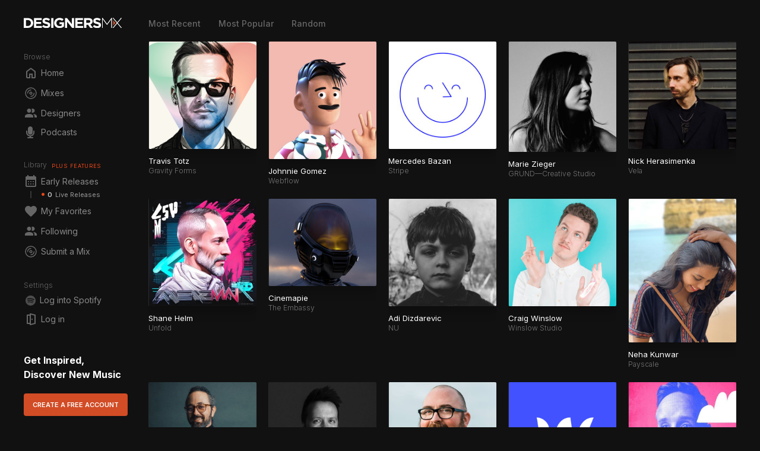

--- FILE ---
content_type: text/html
request_url: https://www.designers.mx/designers
body_size: 5603
content:
<!DOCTYPE html><!-- This site was created in Webflow. https://webflow.com --><!-- Last Published: Wed Jan 31 2024 20:14:07 GMT+0000 (Coordinated Universal Time) --><html data-wf-domain="www.designers.mx" data-wf-page="6400297ef1a4decab2fa042a" data-wf-site="5ef5fba4778e83a78c6e2044"><head><meta charset="utf-8"/><title>Desingers.MX | Designers</title><meta content="Desingers.MX | Designers" property="og:title"/><meta content="https://cdn.prod.website-files.com/5ef5fba4778e83a78c6e2044/6403c788a141a94437e21f11_COVER.png" property="og:image"/><meta content="Desingers.MX | Designers" property="twitter:title"/><meta content="https://cdn.prod.website-files.com/5ef5fba4778e83a78c6e2044/6403c788a141a94437e21f11_COVER.png" property="twitter:image"/><meta content="width=device-width, initial-scale=1" name="viewport"/><meta content="Webflow" name="generator"/><link href="https://assets-global.website-files.com/5ef5fba4778e83a78c6e2044/css/designersmx.webflow.4bd56dbb2.css" rel="stylesheet" type="text/css"/><link href="https://fonts.googleapis.com" rel="preconnect"/><link href="https://fonts.gstatic.com" rel="preconnect" crossorigin="anonymous"/><script src="https://ajax.googleapis.com/ajax/libs/webfont/1.6.26/webfont.js" type="text/javascript"></script><script type="text/javascript">WebFont.load({  google: {    families: ["Inter:300,regular,500,600,700"]  }});</script><script type="text/javascript">!function(o,c){var n=c.documentElement,t=" w-mod-";n.className+=t+"js",("ontouchstart"in o||o.DocumentTouch&&c instanceof DocumentTouch)&&(n.className+=t+"touch")}(window,document);</script><link href="https://cdn.prod.website-files.com/5ef5fba4778e83a78c6e2044/5ef62e4e5c7038d828ea1f4a_MX.png" rel="shortcut icon" type="image/x-icon"/><link href="https://cdn.prod.website-files.com/5ef5fba4778e83a78c6e2044/5ef62f0262bdfe74a2780f26_256.png" rel="apple-touch-icon"/><script async="" src="https://www.googletagmanager.com/gtag/js?id=G-839Y5R0DNE"></script><script type="text/javascript">window.dataLayer = window.dataLayer || [];function gtag(){dataLayer.push(arguments);}gtag('set', 'developer_id.dZGVlNj', true);gtag('js', new Date());gtag('config', 'G-839Y5R0DNE');</script><meta name="apple-mobile-web-app-capable" content="yes">
<meta
  name="apple-mobile-web-app-status-bar-style"
  content="black-translucent"
/>

<meta name="viewport" content="initial-scale=1.0, viewport-fit=cover" />




<style> 
  body {
    font-family: helvetica, arial, sans-serif;
  }
  .text-overflow{
    text-overflow: ellipsis;
  }
</style>

<style type="text/css">
@media all and (display-mode: fullscreen) {
  .mobile-nav {
    padding-top: 88px !important;
  }
</style>

<script id="jetboost-script" type="text/javascript"> window.JETBOOST_SITE_ID = "clej1h82v01bd0lvp3lurajta"; (function(d) { var s = d.createElement("script"); s.src = "https://cdn.jetboost.io/jetboost.js"; s.async = 1; d.getElementsByTagName("head")[0].appendChild(s); })(document); </script>

<!-- [Attributes by Finsweet] List item counter -->
<script defer src="https://cdn.jsdelivr.net/npm/@finsweet/attributes-countitems@1/countitems.js"></script><script src="https://js.stripe.com/v3/" type="text/javascript" data-wf-ecomm-key="pk_live_nyPnaDuxaj8zDxRbuaPHJjip" data-wf-ecomm-acct-id="acct_1Mi1VeJJARsEMBle"></script><script type="text/javascript">window.__WEBFLOW_CURRENCY_SETTINGS = {"currencyCode":"USD","symbol":"$","decimal":".","fractionDigits":2,"group":",","template":"{{wf {\"path\":\"symbol\",\"type\":\"PlainText\"} }} {{wf {\"path\":\"amount\",\"type\":\"CommercePrice\"} }} {{wf {\"path\":\"currencyCode\",\"type\":\"PlainText\"} }}","hideDecimalForWholeNumbers":false};</script></head><body class="body-v2"><div class="footer-main-nav"><a href="/early-releases" class="link-block-14 w-inline-block"><img src="https://cdn.prod.website-files.com/5ef5fba4778e83a78c6e2044/640522bed031388862204018_calendar.svg" loading="lazy" alt="" class="image-23"/><div class="text-block-28">Releases</div></a><a href="/favorites" class="link-block-14 w-inline-block"><img src="https://cdn.prod.website-files.com/5ef5fba4778e83a78c6e2044/63fd370daa092d552f55630e_icon-park-outline_record-disc.svg" loading="lazy" alt="" class="image-23"/><div class="text-block-28">Favorites</div></a><a href="/following" class="link-block-14 w-inline-block"><img src="https://cdn.prod.website-files.com/5ef5fba4778e83a78c6e2044/63fd370d37d53318f3b03834_mdi_users.svg" loading="lazy" alt="" class="image-23"/><div class="text-block-28">Following</div></a><a href="/submit-a-mix" class="link-block-14 w-inline-block"><img src="https://cdn.prod.website-files.com/5ef5fba4778e83a78c6e2044/63fd370daa092d552f55630e_icon-park-outline_record-disc.svg" loading="lazy" alt="" class="image-23"/><div class="text-block-28">Submit</div></a></div><div class="mobile-nav"><div><a href="https://www.designers.mx/?sort-desc=created-on" class="link-block-11 w-inline-block"><img src="https://cdn.prod.website-files.com/5ef5fba4778e83a78c6e2044/63fa713e478a9683cc6d3735_DMX_LOGO_W.svg" loading="lazy" alt="" class="image-17"/></a></div><div class="mobile-nav-items"><a href="https://accounts.spotify.com/en/login" class="link-block-10 spotify w-inline-block"><img src="https://cdn.prod.website-files.com/5ef5fba4778e83a78c6e2044/63f960c985e35efff0a7ce76_spotify.svg" loading="lazy" alt=""/><div class="text-block-17">Log in to spotify</div></a><button class="text-block-15 log mobile" data-wf-user-logout="Log out" data-wf-user-login="Log in" type="button">Log out</button></div></div><div class="mobile-buttons"><a href="/" class="mobile-button w-inline-block"><img src="https://cdn.prod.website-files.com/5ef5fba4778e83a78c6e2044/63fd370dec0b6671d5612a22_material-symbols_home-outline-rounded.svg" loading="lazy" alt="" class="image-24"/><div class="text-block-30">Home</div></a><a href="/mixes" class="mobile-button w-inline-block"><img src="https://cdn.prod.website-files.com/5ef5fba4778e83a78c6e2044/63fd370daa092d552f55630e_icon-park-outline_record-disc.svg" loading="lazy" alt="" class="image-24"/><div>Mixes</div></a><a href="/designers" aria-current="page" class="mobile-button w-inline-block w--current"><img src="https://cdn.prod.website-files.com/5ef5fba4778e83a78c6e2044/63fd370d37d53318f3b03834_mdi_users.svg" loading="lazy" alt="" class="image-24"/><div>Designers</div></a></div><div class="main-wrapper-v2"><div class="main-nav-v2"><div data-animation="default" data-collapse="medium" data-duration="400" data-easing="ease" data-easing2="ease" role="banner" class="navbar w-nav"><a href="https://www.designers.mx/?sort-desc=created-on" class="w-inline-block"><img alt="" loading="lazy" src="https://cdn.prod.website-files.com/5ef5fba4778e83a78c6e2044/63fa713e478a9683cc6d3735_DMX_LOGO_W.svg" class="image-15"/></a><div class="container w-container"><div class="w-nav-button"><div class="w-icon-nav-menu"></div></div><div class="sidebar-heading">Browse</div><nav role="navigation" class="nav-menu w-nav-menu"><a href="https://www.designers.mx/?sort-desc=created-on" class="nav-link w-inline-block"><img alt="" loading="lazy" src="https://cdn.prod.website-files.com/5ef5fba4778e83a78c6e2044/63fd370dec0b6671d5612a22_material-symbols_home-outline-rounded.svg" class="image-18"/><div class="text-block-15">Home</div></a><a href="/mixes" class="nav-link w-inline-block"><img alt="" loading="lazy" src="https://cdn.prod.website-files.com/5ef5fba4778e83a78c6e2044/63fd370daa092d552f55630e_icon-park-outline_record-disc.svg"/><div class="text-block-15">Mixes</div></a><a href="/designers" aria-current="page" class="nav-link w-inline-block w--current"><img alt="" loading="lazy" src="https://cdn.prod.website-files.com/5ef5fba4778e83a78c6e2044/63fd370d37d53318f3b03834_mdi_users.svg"/><div class="text-block-15">Designers</div></a><a href="/podcasts" class="nav-link w-inline-block"><img alt="" loading="lazy" src="https://cdn.prod.website-files.com/5ef5fba4778e83a78c6e2044/6408e5a184b6bf4ef96b5ff2_mic.svg" class="podcast-icon"/><div class="text-block-15">Podcasts</div></a></nav><div class="div-block-22"><div class="sidebar-heading library-heading">Library</div><div class="plus">Plus Features</div></div><nav role="navigation" class="nav-menu w-nav-menu"><a href="/early-releases" class="nav-link early w-inline-block"><div class="div-block-28"><img alt="" loading="lazy" src="https://cdn.prod.website-files.com/5ef5fba4778e83a78c6e2044/640522bed031388862204018_calendar.svg"/><div class="early-wrapper"><div class="text-block-15">Early Releases</div></div></div><div class="div-block-27"><div class="release-title bull">•</div><div fs-countitems-element="value" class="text-block-34">0</div><div class="release-title">Live Releases</div></div></a><a href="/favorites" class="nav-link w-inline-block"><img alt="" loading="lazy" src="https://cdn.prod.website-files.com/5ef5fba4778e83a78c6e2044/63fd370d844f3557d0c46c88_mdi_cards-heart.svg"/><div class="text-block-15">My Favorites</div></a><a href="/following" class="nav-link w-inline-block"><img alt="" loading="lazy" src="https://cdn.prod.website-files.com/5ef5fba4778e83a78c6e2044/63fd370d37d53318f3b03834_mdi_users.svg"/><div class="text-block-15">Following</div></a><a href="/submit-a-mix" class="nav-link w-inline-block"><img alt="" loading="lazy" src="https://cdn.prod.website-files.com/5ef5fba4778e83a78c6e2044/63fd370daa092d552f55630e_icon-park-outline_record-disc.svg"/><div class="text-block-15">Submit a Mix</div></a><div class="sidebar-heading library-heading">Settings</div></nav><nav role="navigation" class="footer-menu w-nav-menu"><a href="https://accounts.spotify.com/en/login" target="_blank" class="nav-link w-inline-block"><img alt="" loading="lazy" src="https://cdn.prod.website-files.com/5ef5fba4778e83a78c6e2044/63f960c985e35efff0a7ce76_spotify.svg" class="image-16 spotify-icon"/><div class="text-block-15">Log into Spotify</div></a><div class="nav-link"><img alt="" loading="lazy" src="https://cdn.prod.website-files.com/5ef5fba4778e83a78c6e2044/63fd386f699769f8025fee81_bx_door-open.svg"/><button class="text-block-15 log" data-wf-user-logout="Log out" data-wf-user-login="Log in" type="button">Log out</button></div></nav></div></div><div class="w-embed"><style>
.log{padding:0;
</style></div><div class="copy-block"><p class="copy-text"><em class="italic-text-3 copyright">© 2023 DESIGNERS.MX. All copyrights to respective writers / publishers / etc.<br/></em></p></div><div class="sign-up-sidebar"><h1 class="heading-17">Get Inspired,<br/>Discover New Music</h1><a href="/sign-up" class="main-submit free sidebar w-button">Create a free account</a></div><a href="https://thenocodecrew.com/app/designersmx" class="w-inline-block"><img src="https://cdn.prod.website-files.com/5ef5fba4778e83a78c6e2044/6421a9be0a29f747c1ddcddf_NoCODE-App-of-the-day.png" loading="lazy" alt="" class="image-27"/></a><div class="collection-list-wrapper-3 w-dyn-list"><div class="w-dyn-empty"><div>No items found.</div></div></div></div><div class="main-content-v2 mixes-page"><div class="sort-wrapper"><a href="#" class="sort-link jetboost-sort-active jetboost-sort-desc-5e66 w-inline-block"><div class="sort-text">Most Recent</div></a><a href="#" class="sort-link jetboost-sort-active jetboost-sort-desc-8b9e w-inline-block"><div class="sort-text">Most Popular</div></a><a href="#" class="sort-link jetboost-sort-active jetboost-sort-desc-59lr w-inline-block"><div class="sort-text">Random</div></a></div><div class="jetboost-list-wrapper-5e66 jetboost-list-wrapper-8b9e jetboost-list-wrapper-59lr w-dyn-list"><div id="episodes" role="list" class="designers-list designers-page w-dyn-items"><div role="listitem" class="designers-item w-dyn-item"><div class="w-embed"><input type="hidden" class="jetboost-list-item" value="travis-totz" /></div><a href="/designer/travis-totz" class="link-block-12 w-inline-block"><img src="https://cdn.prod.website-files.com/5ef5fd2322e3828ef8bb68a1/6421b1d4bd58cd855b76e485_x4JeUFu4.png" loading="lazy" alt="" sizes="(max-width: 479px) 44vw, (max-width: 767px) 46vw, (max-width: 991px) 31vw, (max-width: 1279px) 18vw, (max-width: 1439px) 15vw, (max-width: 1919px) 13vw, 11vw" srcset="https://cdn.prod.website-files.com/5ef5fd2322e3828ef8bb68a1/6421b1d4bd58cd855b76e485_x4JeUFu4-p-500.png 500w, https://cdn.prod.website-files.com/5ef5fd2322e3828ef8bb68a1/6421b1d4bd58cd855b76e485_x4JeUFu4.png 512w" class="designer-image"/><div class="deisigner-concent-wrapper"><div class="designers-content"><div class="mix-title-v2">Travis Totz</div><div class="mix-designer-v2">Gravity Forms</div></div></div></a></div><div role="listitem" class="designers-item w-dyn-item"><div class="w-embed"><input type="hidden" class="jetboost-list-item" value="johnnie-gomez" /></div><a href="/designer/johnnie-gomez" class="link-block-12 w-inline-block"><img src="https://cdn.prod.website-files.com/5ef5fd2322e3828ef8bb68a1/64111a9236a9bbf86e11f467_d3575ab5-06f6-4dc5-a6ee-0c190bc2a62b.jpeg" loading="lazy" alt="" sizes="(max-width: 479px) 44vw, (max-width: 767px) 46vw, (max-width: 991px) 31vw, (max-width: 1279px) 18vw, (max-width: 1439px) 15vw, (max-width: 1919px) 13vw, 11vw" srcset="https://cdn.prod.website-files.com/5ef5fd2322e3828ef8bb68a1/64111a9236a9bbf86e11f467_d3575ab5-06f6-4dc5-a6ee-0c190bc2a62b-p-500.jpeg 500w, https://cdn.prod.website-files.com/5ef5fd2322e3828ef8bb68a1/64111a9236a9bbf86e11f467_d3575ab5-06f6-4dc5-a6ee-0c190bc2a62b-p-800.jpeg 800w, https://cdn.prod.website-files.com/5ef5fd2322e3828ef8bb68a1/64111a9236a9bbf86e11f467_d3575ab5-06f6-4dc5-a6ee-0c190bc2a62b.jpeg 912w" class="designer-image"/><div class="deisigner-concent-wrapper"><div class="designers-content"><div class="mix-title-v2">Johnnie Gomez</div><div class="mix-designer-v2">Webflow</div></div></div></a></div><div role="listitem" class="designers-item w-dyn-item"><div class="w-embed"><input type="hidden" class="jetboost-list-item" value="mercedes-bazan" /></div><a href="/designer/mercedes-bazan" class="link-block-12 w-inline-block"><img src="https://cdn.prod.website-files.com/5ef5fd2322e3828ef8bb68a1/640f89b3687fa93404b2de74_9c7ece17-0489-403e-bad5-bddc96a30bf9.jpeg" loading="lazy" alt="" class="designer-image"/><div class="deisigner-concent-wrapper"><div class="designers-content"><div class="mix-title-v2">Mercedes Bazan</div><div class="mix-designer-v2">Stripe</div></div></div></a></div><div role="listitem" class="designers-item w-dyn-item"><div class="w-embed"><input type="hidden" class="jetboost-list-item" value="marie-zieger" /></div><a href="/designer/marie-zieger" class="link-block-12 w-inline-block"><img src="https://cdn.prod.website-files.com/5ef5fd2322e3828ef8bb68a1/640f759b59e690781abe06a2_6a4b7f3d-d064-45c2-9e5c-175f55cdac1e.jpeg" loading="lazy" alt="" sizes="(max-width: 479px) 44vw, (max-width: 767px) 46vw, (max-width: 991px) 31vw, (max-width: 1279px) 18vw, (max-width: 1439px) 15vw, (max-width: 1919px) 13vw, 11vw" srcset="https://cdn.prod.website-files.com/5ef5fd2322e3828ef8bb68a1/640f759b59e690781abe06a2_6a4b7f3d-d064-45c2-9e5c-175f55cdac1e-p-500.jpeg 500w, https://cdn.prod.website-files.com/5ef5fd2322e3828ef8bb68a1/640f759b59e690781abe06a2_6a4b7f3d-d064-45c2-9e5c-175f55cdac1e-p-800.jpeg 800w, https://cdn.prod.website-files.com/5ef5fd2322e3828ef8bb68a1/640f759b59e690781abe06a2_6a4b7f3d-d064-45c2-9e5c-175f55cdac1e.jpeg 1000w" class="designer-image"/><div class="deisigner-concent-wrapper"><div class="designers-content"><div class="mix-title-v2">Marie Zieger</div><div class="mix-designer-v2">GRUND—Creative Studio</div></div></div></a></div><div role="listitem" class="designers-item w-dyn-item"><div class="w-embed"><input type="hidden" class="jetboost-list-item" value="nick-herasimenka" /></div><a href="/designer/nick-herasimenka" class="link-block-12 w-inline-block"><img src="https://cdn.prod.website-files.com/5ef5fd2322e3828ef8bb68a1/640f61f4a1ff08374d88e52a_e0a0ef22-1fe0-4b03-9666-2d8fb8791e4b.jpeg" loading="lazy" alt="" sizes="(max-width: 479px) 44vw, (max-width: 767px) 46vw, (max-width: 991px) 31vw, (max-width: 1279px) 18vw, (max-width: 1439px) 15vw, (max-width: 1919px) 13vw, 11vw" srcset="https://cdn.prod.website-files.com/5ef5fd2322e3828ef8bb68a1/640f61f4a1ff08374d88e52a_e0a0ef22-1fe0-4b03-9666-2d8fb8791e4b-p-500.jpeg 500w, https://cdn.prod.website-files.com/5ef5fd2322e3828ef8bb68a1/640f61f4a1ff08374d88e52a_e0a0ef22-1fe0-4b03-9666-2d8fb8791e4b.jpeg 511w" class="designer-image"/><div class="deisigner-concent-wrapper"><div class="designers-content"><div class="mix-title-v2">Nick Herasimenka</div><div class="mix-designer-v2">Vela</div></div></div></a></div><div role="listitem" class="designers-item w-dyn-item"><div class="w-embed"><input type="hidden" class="jetboost-list-item" value="shane-helm" /></div><a href="/designer/shane-helm" class="link-block-12 w-inline-block"><img src="https://cdn.prod.website-files.com/5ef5fd2322e3828ef8bb68a1/640bb5c46276f020b367f2a5_2a5c2cf6-5a40-415e-a7e5-7bd4177e5805.jpeg" loading="lazy" alt="" sizes="(max-width: 479px) 44vw, (max-width: 767px) 46vw, (max-width: 991px) 31vw, (max-width: 1279px) 18vw, (max-width: 1439px) 15vw, (max-width: 1919px) 13vw, 11vw" srcset="https://cdn.prod.website-files.com/5ef5fd2322e3828ef8bb68a1/640bb5c46276f020b367f2a5_2a5c2cf6-5a40-415e-a7e5-7bd4177e5805-p-500.jpeg 500w, https://cdn.prod.website-files.com/5ef5fd2322e3828ef8bb68a1/640bb5c46276f020b367f2a5_2a5c2cf6-5a40-415e-a7e5-7bd4177e5805-p-800.jpeg 800w, https://cdn.prod.website-files.com/5ef5fd2322e3828ef8bb68a1/640bb5c46276f020b367f2a5_2a5c2cf6-5a40-415e-a7e5-7bd4177e5805-p-1080.jpeg 1080w, https://cdn.prod.website-files.com/5ef5fd2322e3828ef8bb68a1/640bb5c46276f020b367f2a5_2a5c2cf6-5a40-415e-a7e5-7bd4177e5805-p-1600.jpeg 1600w, https://cdn.prod.website-files.com/5ef5fd2322e3828ef8bb68a1/640bb5c46276f020b367f2a5_2a5c2cf6-5a40-415e-a7e5-7bd4177e5805-p-2000.jpeg 2000w, https://cdn.prod.website-files.com/5ef5fd2322e3828ef8bb68a1/640bb5c46276f020b367f2a5_2a5c2cf6-5a40-415e-a7e5-7bd4177e5805-p-2600.jpeg 2600w, https://cdn.prod.website-files.com/5ef5fd2322e3828ef8bb68a1/640bb5c46276f020b367f2a5_2a5c2cf6-5a40-415e-a7e5-7bd4177e5805-p-3200.jpeg 3200w, https://cdn.prod.website-files.com/5ef5fd2322e3828ef8bb68a1/640bb5c46276f020b367f2a5_2a5c2cf6-5a40-415e-a7e5-7bd4177e5805.jpeg 4096w" class="designer-image"/><div class="deisigner-concent-wrapper"><div class="designers-content"><div class="mix-title-v2">Shane Helm</div><div class="mix-designer-v2">Unfold</div></div></div></a></div><div role="listitem" class="designers-item w-dyn-item"><div class="w-embed"><input type="hidden" class="jetboost-list-item" value="cinemapie" /></div><a href="/designer/cinemapie" class="link-block-12 w-inline-block"><img src="https://cdn.prod.website-files.com/5ef5fd2322e3828ef8bb68a1/6407c8f3a4d93553c1839f94_Screen%20Shot%202023-03-07%20at%205.29.45%20PM.png" loading="lazy" alt="" sizes="(max-width: 479px) 44vw, (max-width: 767px) 46vw, (max-width: 991px) 31vw, (max-width: 1279px) 18vw, (max-width: 1439px) 15vw, (max-width: 1919px) 13vw, 11vw" srcset="https://cdn.prod.website-files.com/5ef5fd2322e3828ef8bb68a1/6407c8f3a4d93553c1839f94_Screen%20Shot%202023-03-07%20at%205.29.45%20PM-p-500.png 500w, https://cdn.prod.website-files.com/5ef5fd2322e3828ef8bb68a1/6407c8f3a4d93553c1839f94_Screen%20Shot%202023-03-07%20at%205.29.45%20PM-p-800.png 800w, https://cdn.prod.website-files.com/5ef5fd2322e3828ef8bb68a1/6407c8f3a4d93553c1839f94_Screen%20Shot%202023-03-07%20at%205.29.45%20PM-p-1080.png 1080w, https://cdn.prod.website-files.com/5ef5fd2322e3828ef8bb68a1/6407c8f3a4d93553c1839f94_Screen%20Shot%202023-03-07%20at%205.29.45%20PM.png 1187w" class="designer-image"/><div class="deisigner-concent-wrapper"><div class="designers-content"><div class="mix-title-v2">Cinemapie</div><div class="mix-designer-v2">The Embassy</div></div></div></a></div><div role="listitem" class="designers-item w-dyn-item"><div class="w-embed"><input type="hidden" class="jetboost-list-item" value="adi-dizdarevic" /></div><a href="/designer/adi-dizdarevic" class="link-block-12 w-inline-block"><img src="https://cdn.prod.website-files.com/5ef5fd2322e3828ef8bb68a1/6407b3fd994401a50157a43b_a.png" loading="lazy" alt="" sizes="(max-width: 479px) 44vw, (max-width: 767px) 46vw, (max-width: 991px) 31vw, (max-width: 1279px) 18vw, (max-width: 1439px) 15vw, (max-width: 1919px) 13vw, 11vw" srcset="https://cdn.prod.website-files.com/5ef5fd2322e3828ef8bb68a1/6407b3fd994401a50157a43b_a-p-500.png 500w, https://cdn.prod.website-files.com/5ef5fd2322e3828ef8bb68a1/6407b3fd994401a50157a43b_a.png 512w" class="designer-image"/><div class="deisigner-concent-wrapper"><div class="designers-content"><div class="mix-title-v2">Adi Dizdarevic</div><div class="mix-designer-v2">NU</div></div></div></a></div><div role="listitem" class="designers-item w-dyn-item"><div class="w-embed"><input type="hidden" class="jetboost-list-item" value="craig-winslow" /></div><a href="/designer/craig-winslow" class="link-block-12 w-inline-block"><img src="https://cdn.prod.website-files.com/5ef5fd2322e3828ef8bb68a1/6407b59f20e2526cf9ab637f_c.png" loading="lazy" alt="" sizes="(max-width: 479px) 44vw, (max-width: 767px) 46vw, (max-width: 991px) 31vw, (max-width: 1279px) 18vw, (max-width: 1439px) 15vw, (max-width: 1919px) 13vw, 11vw" srcset="https://cdn.prod.website-files.com/5ef5fd2322e3828ef8bb68a1/6407b59f20e2526cf9ab637f_c-p-500.png 500w, https://cdn.prod.website-files.com/5ef5fd2322e3828ef8bb68a1/6407b59f20e2526cf9ab637f_c-p-800.png 800w, https://cdn.prod.website-files.com/5ef5fd2322e3828ef8bb68a1/6407b59f20e2526cf9ab637f_c-p-1080.png 1080w, https://cdn.prod.website-files.com/5ef5fd2322e3828ef8bb68a1/6407b59f20e2526cf9ab637f_c-p-1600.png 1600w, https://cdn.prod.website-files.com/5ef5fd2322e3828ef8bb68a1/6407b59f20e2526cf9ab637f_c.png 1950w" class="designer-image"/><div class="deisigner-concent-wrapper"><div class="designers-content"><div class="mix-title-v2">Craig Winslow</div><div class="mix-designer-v2">Winslow Studio</div></div></div></a></div><div role="listitem" class="designers-item w-dyn-item"><div class="w-embed"><input type="hidden" class="jetboost-list-item" value="neha-kunwar" /></div><a href="/designer/neha-kunwar" class="link-block-12 w-inline-block"><img src="https://cdn.prod.website-files.com/5ef5fd2322e3828ef8bb68a1/63fe6394a99d59128394bfc3_ab6775700000ee858822b8ec87e4db8637ebc546.jpeg" loading="lazy" alt="" class="designer-image"/><div class="deisigner-concent-wrapper"><div class="designers-content"><div class="mix-title-v2">Neha Kunwar</div><div class="mix-designer-v2">Payscale</div></div></div></a></div><div role="listitem" class="designers-item w-dyn-item"><div class="w-embed"><input type="hidden" class="jetboost-list-item" value="brenton-clarke" /></div><a href="/designer/brenton-clarke" class="link-block-12 w-inline-block"><img src="https://cdn.prod.website-files.com/5ef5fd2322e3828ef8bb68a1/64186818d9c5a71c5e70885d_AuaS2Jv1_400x400.jpeg" loading="lazy" alt="" class="designer-image"/><div class="deisigner-concent-wrapper"><div class="designers-content"><div class="mix-title-v2">Brenton Clarke Little</div><div class="mix-designer-v2">The Earth</div></div></div></a></div><div role="listitem" class="designers-item w-dyn-item"><div class="w-embed"><input type="hidden" class="jetboost-list-item" value="dirk-lach" /></div><a href="/designer/dirk-lach" class="link-block-12 w-inline-block"><img src="https://cdn.prod.website-files.com/5ef5fd2322e3828ef8bb68a1/63e297bc8d8cdaf005986150_dirk-lach-avatar.jpeg" loading="lazy" alt="" sizes="(max-width: 479px) 44vw, (max-width: 767px) 46vw, (max-width: 991px) 31vw, (max-width: 1279px) 18vw, (max-width: 1439px) 15vw, (max-width: 1919px) 13vw, 11vw" srcset="https://cdn.prod.website-files.com/5ef5fd2322e3828ef8bb68a1/63e297bc8d8cdaf005986150_dirk-lach-avatar-p-500.jpeg 500w, https://cdn.prod.website-files.com/5ef5fd2322e3828ef8bb68a1/63e297bc8d8cdaf005986150_dirk-lach-avatar.jpeg 800w" class="designer-image"/><div class="deisigner-concent-wrapper"><div class="designers-content"><div class="mix-title-v2">Dirk Lach</div><div class="mix-designer-v2">Beyer Görges GmbH</div></div></div></a></div><div role="listitem" class="designers-item w-dyn-item"><div class="w-embed"><input type="hidden" class="jetboost-list-item" value="ben-parker" /></div><a href="/designer/ben-parker" class="link-block-12 w-inline-block"><img src="https://cdn.prod.website-files.com/5ef5fd2322e3828ef8bb68a1/5ef64c17cc5498c76e8293d5_T02874CDH-UEBBYFCAY-d6d1c7a73967-512.jpg" loading="lazy" alt="" class="designer-image"/><div class="deisigner-concent-wrapper"><div class="designers-content"><div class="mix-title-v2">Ben Parker</div><div class="mix-designer-v2">Webflow</div></div></div></a></div><div role="listitem" class="designers-item w-dyn-item"><div class="w-embed"><input type="hidden" class="jetboost-list-item" value="webflow" /></div><a href="/designer/webflow" class="link-block-12 w-inline-block"><img src="https://cdn.prod.website-files.com/5ef5fd2322e3828ef8bb68a1/5ef638f207b2508c32bd51e7_Tg7Mrqk2.png" loading="lazy" alt="" sizes="(max-width: 479px) 44vw, (max-width: 767px) 46vw, (max-width: 991px) 31vw, (max-width: 1279px) 18vw, (max-width: 1439px) 15vw, (max-width: 1919px) 13vw, 11vw" srcset="https://cdn.prod.website-files.com/5ef5fd2322e3828ef8bb68a1/5ef638f207b2508c32bd51e7_Tg7Mrqk2-p-500.png 500w, https://cdn.prod.website-files.com/5ef5fd2322e3828ef8bb68a1/5ef638f207b2508c32bd51e7_Tg7Mrqk2.png 512w" class="designer-image"/><div class="deisigner-concent-wrapper"><div class="designers-content"><div class="mix-title-v2">Webflow</div><div class="mix-designer-v2">Webflow</div></div></div></a></div><div role="listitem" class="designers-item w-dyn-item"><div class="w-embed"><input type="hidden" class="jetboost-list-item" value="victor-huckabee" /></div><a href="/designer/victor-huckabee" class="link-block-12 w-inline-block"><img src="https://cdn.prod.website-files.com/5ef5fd2322e3828ef8bb68a1/65baa9315138896d0a20d9c1_1624468068540.jpeg" loading="lazy" alt="" sizes="(max-width: 479px) 44vw, (max-width: 767px) 46vw, (max-width: 991px) 31vw, (max-width: 1279px) 18vw, (max-width: 1439px) 15vw, (max-width: 1919px) 13vw, 11vw" srcset="https://cdn.prod.website-files.com/5ef5fd2322e3828ef8bb68a1/65baa9315138896d0a20d9c1_1624468068540-p-500.jpeg 500w, https://cdn.prod.website-files.com/5ef5fd2322e3828ef8bb68a1/65baa9315138896d0a20d9c1_1624468068540.jpeg 800w" class="designer-image"/><div class="deisigner-concent-wrapper"><div class="designers-content"><div class="mix-title-v2">Victor Huckabee</div><div class="mix-designer-v2">Founder</div></div></div></a></div><div role="listitem" class="designers-item w-dyn-item"><div class="w-embed"><input type="hidden" class="jetboost-list-item" value="kyle-barrett" /></div><a href="/designer/kyle-barrett" class="link-block-12 w-inline-block"><img src="https://cdn.prod.website-files.com/5ef5fd2322e3828ef8bb68a1/5ef62add422a35dc674f124a_66397098_10157406819233770_337569886706335744_o.jpg" loading="lazy" alt="" class="designer-image"/><div class="deisigner-concent-wrapper"><div class="designers-content"><div class="mix-title-v2">Kyle Barrett</div><div class="mix-designer-v2">Freelance</div></div></div></a></div><div role="listitem" class="designers-item w-dyn-item"><div class="w-embed"><input type="hidden" class="jetboost-list-item" value="will-voelker" /></div><a href="/designer/will-voelker" class="link-block-12 w-inline-block"><img src="https://cdn.prod.website-files.com/5ef5fd2322e3828ef8bb68a1/5ef61c4067fae9b8c2484f4c_ab6775700000ee857136f5cbe8fb63dfff951d8a.jpg" loading="lazy" alt="" class="designer-image"/><div class="deisigner-concent-wrapper"><div class="designers-content"><div class="mix-title-v2">Will Voelker</div><div class="mix-designer-v2">Freelance</div></div></div></a></div><div role="listitem" class="designers-item w-dyn-item"><div class="w-embed"><input type="hidden" class="jetboost-list-item" value="charlie-wagers" /></div><a href="/designer/charlie-wagers" class="link-block-12 w-inline-block"><img src="https://cdn.prod.website-files.com/5ef5fd2322e3828ef8bb68a1/5ef61a21d512688365a74a52_ab6775700000ee85c2e4305d291a17eacabea8b1.jpg" loading="lazy" alt="" class="designer-image"/><div class="deisigner-concent-wrapper"><div class="designers-content"><div class="mix-title-v2">Charlie Wagers</div><div class="mix-designer-v2">Freelance</div></div></div></a></div><div role="listitem" class="designers-item w-dyn-item"><div class="w-embed"><input type="hidden" class="jetboost-list-item" value="josh-sullivan" /></div><a href="/designer/josh-sullivan" class="link-block-12 w-inline-block"><img src="https://cdn.prod.website-files.com/5ef5fd2322e3828ef8bb68a1/640fe0316084e3afbd44d821_MOSHED-2021-11-7-10-11-8.jpg" loading="lazy" alt="" sizes="(max-width: 479px) 44vw, (max-width: 767px) 46vw, (max-width: 991px) 31vw, (max-width: 1279px) 18vw, (max-width: 1439px) 15vw, (max-width: 1919px) 13vw, 11vw" srcset="https://cdn.prod.website-files.com/5ef5fd2322e3828ef8bb68a1/640fe0316084e3afbd44d821_MOSHED-2021-11-7-10-11-8-p-500.jpg 500w, https://cdn.prod.website-files.com/5ef5fd2322e3828ef8bb68a1/640fe0316084e3afbd44d821_MOSHED-2021-11-7-10-11-8-p-800.jpg 800w, https://cdn.prod.website-files.com/5ef5fd2322e3828ef8bb68a1/640fe0316084e3afbd44d821_MOSHED-2021-11-7-10-11-8-p-1080.jpg 1080w, https://cdn.prod.website-files.com/5ef5fd2322e3828ef8bb68a1/640fe0316084e3afbd44d821_MOSHED-2021-11-7-10-11-8.jpg 1366w" class="designer-image"/><div class="deisigner-concent-wrapper"><div class="designers-content"><div class="mix-title-v2">Josh Sullivan</div><div class="mix-designer-v2">Payscale</div></div></div></a></div></div><div role="navigation" aria-label="List" class="w-pagination-wrapper"></div></div></div></div><div class="footer-player"></div><div class="html-embed-4 w-embed"><style>
.designer-image{
aspect-ratio: 1 / 1;
}
</style></div><script src="https://d3e54v103j8qbb.cloudfront.net/js/jquery-3.5.1.min.dc5e7f18c8.js?site=5ef5fba4778e83a78c6e2044" type="text/javascript" integrity="sha256-9/aliU8dGd2tb6OSsuzixeV4y/faTqgFtohetphbbj0=" crossorigin="anonymous"></script><script src="https://assets-global.website-files.com/5ef5fba4778e83a78c6e2044/js/webflow.aa7f967ab.js" type="text/javascript"></script></body></html>

--- FILE ---
content_type: text/css
request_url: https://assets-global.website-files.com/5ef5fba4778e83a78c6e2044/css/designersmx.webflow.4bd56dbb2.css
body_size: 19889
content:
html {
  -ms-text-size-adjust: 100%;
  -webkit-text-size-adjust: 100%;
  font-family: sans-serif;
}

body {
  margin: 0;
}

article, aside, details, figcaption, figure, footer, header, hgroup, main, menu, nav, section, summary {
  display: block;
}

audio, canvas, progress, video {
  vertical-align: baseline;
  display: inline-block;
}

audio:not([controls]) {
  height: 0;
  display: none;
}

[hidden], template {
  display: none;
}

a {
  background-color: rgba(0, 0, 0, 0);
}

a:active, a:hover {
  outline: 0;
}

abbr[title] {
  border-bottom: 1px dotted;
}

b, strong {
  font-weight: bold;
}

dfn {
  font-style: italic;
}

h1 {
  margin: .67em 0;
  font-size: 2em;
}

mark {
  color: #000;
  background: #ff0;
}

small {
  font-size: 80%;
}

sub, sup {
  vertical-align: baseline;
  font-size: 75%;
  line-height: 0;
  position: relative;
}

sup {
  top: -.5em;
}

sub {
  bottom: -.25em;
}

img {
  border: 0;
}

svg:not(:root) {
  overflow: hidden;
}

figure {
  margin: 1em 40px;
}

hr {
  box-sizing: content-box;
  height: 0;
}

pre {
  overflow: auto;
}

code, kbd, pre, samp {
  font-family: monospace;
  font-size: 1em;
}

button, input, optgroup, select, textarea {
  color: inherit;
  font: inherit;
  margin: 0;
}

button {
  overflow: visible;
}

button, select {
  text-transform: none;
}

button, html input[type="button"], input[type="reset"] {
  -webkit-appearance: button;
  cursor: pointer;
}

button[disabled], html input[disabled] {
  cursor: default;
}

button::-moz-focus-inner, input::-moz-focus-inner {
  border: 0;
  padding: 0;
}

input {
  line-height: normal;
}

input[type="checkbox"], input[type="radio"] {
  box-sizing: border-box;
  padding: 0;
}

input[type="number"]::-webkit-inner-spin-button, input[type="number"]::-webkit-outer-spin-button {
  height: auto;
}

input[type="search"] {
  -webkit-appearance: none;
}

input[type="search"]::-webkit-search-cancel-button, input[type="search"]::-webkit-search-decoration {
  -webkit-appearance: none;
}

fieldset {
  border: 1px solid silver;
  margin: 0 2px;
  padding: .35em .625em .75em;
}

legend {
  border: 0;
  padding: 0;
}

textarea {
  overflow: auto;
}

optgroup {
  font-weight: bold;
}

table {
  border-collapse: collapse;
  border-spacing: 0;
}

td, th {
  padding: 0;
}

@font-face {
  font-family: webflow-icons;
  src: url("[data-uri]") format("truetype");
  font-weight: normal;
  font-style: normal;
}

[class^="w-icon-"], [class*=" w-icon-"] {
  speak: none;
  font-variant: normal;
  text-transform: none;
  -webkit-font-smoothing: antialiased;
  -moz-osx-font-smoothing: grayscale;
  font-style: normal;
  font-weight: normal;
  line-height: 1;
  font-family: webflow-icons !important;
}

.w-icon-slider-right:before {
  content: "";
}

.w-icon-slider-left:before {
  content: "";
}

.w-icon-nav-menu:before {
  content: "";
}

.w-icon-arrow-down:before, .w-icon-dropdown-toggle:before {
  content: "";
}

.w-icon-file-upload-remove:before {
  content: "";
}

.w-icon-file-upload-icon:before {
  content: "";
}

* {
  box-sizing: border-box;
}

html {
  height: 100%;
}

body {
  min-height: 100%;
  color: #333;
  background-color: #fff;
  margin: 0;
  font-family: Arial, sans-serif;
  font-size: 14px;
  line-height: 20px;
}

img {
  max-width: 100%;
  vertical-align: middle;
  display: inline-block;
}

html.w-mod-touch * {
  background-attachment: scroll !important;
}

.w-block {
  display: block;
}

.w-inline-block {
  max-width: 100%;
  display: inline-block;
}

.w-clearfix:before, .w-clearfix:after {
  content: " ";
  grid-area: 1 / 1 / 2 / 2;
  display: table;
}

.w-clearfix:after {
  clear: both;
}

.w-hidden {
  display: none;
}

.w-button {
  color: #fff;
  line-height: inherit;
  cursor: pointer;
  background-color: #3898ec;
  border: 0;
  border-radius: 0;
  padding: 9px 15px;
  text-decoration: none;
  display: inline-block;
}

input.w-button {
  -webkit-appearance: button;
}

html[data-w-dynpage] [data-w-cloak] {
  color: rgba(0, 0, 0, 0) !important;
}

.w-code-block {
  margin: unset;
}

.w-webflow-badge, .w-webflow-badge * {
  z-index: auto;
  visibility: visible;
  box-sizing: border-box;
  width: auto;
  height: auto;
  max-height: none;
  max-width: none;
  min-height: 0;
  min-width: 0;
  float: none;
  clear: none;
  box-shadow: none;
  opacity: 1;
  direction: ltr;
  font-family: inherit;
  font-weight: inherit;
  color: inherit;
  font-size: inherit;
  line-height: inherit;
  font-style: inherit;
  font-variant: inherit;
  text-align: inherit;
  letter-spacing: inherit;
  -webkit-text-decoration: inherit;
  text-decoration: inherit;
  text-indent: 0;
  text-transform: inherit;
  text-shadow: none;
  font-smoothing: auto;
  vertical-align: baseline;
  cursor: inherit;
  white-space: inherit;
  word-break: normal;
  word-spacing: normal;
  word-wrap: normal;
  background: none;
  border: 0 rgba(0, 0, 0, 0);
  border-radius: 0;
  margin: 0;
  padding: 0;
  list-style-type: disc;
  transition: none;
  display: block;
  position: static;
  top: auto;
  bottom: auto;
  left: auto;
  right: auto;
  overflow: visible;
  transform: none;
}

.w-webflow-badge {
  white-space: nowrap;
  cursor: pointer;
  box-shadow: 0 0 0 1px rgba(0, 0, 0, .1), 0 1px 3px rgba(0, 0, 0, .1);
  visibility: visible !important;
  z-index: 2147483647 !important;
  color: #aaadb0 !important;
  opacity: 1 !important;
  width: auto !important;
  height: auto !important;
  background-color: #fff !important;
  border-radius: 3px !important;
  margin: 0 !important;
  padding: 6px !important;
  font-size: 12px !important;
  line-height: 14px !important;
  text-decoration: none !important;
  display: inline-block !important;
  position: fixed !important;
  top: auto !important;
  bottom: 12px !important;
  left: auto !important;
  right: 12px !important;
  overflow: visible !important;
  transform: none !important;
}

.w-webflow-badge > img {
  visibility: visible !important;
  opacity: 1 !important;
  vertical-align: middle !important;
  display: inline-block !important;
}

h1, h2, h3, h4, h5, h6 {
  margin-bottom: 10px;
  font-weight: bold;
}

h1 {
  margin-top: 20px;
  font-size: 38px;
  line-height: 44px;
}

h2 {
  margin-top: 20px;
  font-size: 32px;
  line-height: 36px;
}

h3 {
  margin-top: 20px;
  font-size: 24px;
  line-height: 30px;
}

h4 {
  margin-top: 10px;
  font-size: 18px;
  line-height: 24px;
}

h5 {
  margin-top: 10px;
  font-size: 14px;
  line-height: 20px;
}

h6 {
  margin-top: 10px;
  font-size: 12px;
  line-height: 18px;
}

p {
  margin-top: 0;
  margin-bottom: 10px;
}

blockquote {
  border-left: 5px solid #e2e2e2;
  margin: 0 0 10px;
  padding: 10px 20px;
  font-size: 18px;
  line-height: 22px;
}

figure {
  margin: 0 0 10px;
}

figcaption {
  text-align: center;
  margin-top: 5px;
}

ul, ol {
  margin-top: 0;
  margin-bottom: 10px;
  padding-left: 40px;
}

.w-list-unstyled {
  padding-left: 0;
  list-style: none;
}

.w-embed:before, .w-embed:after {
  content: " ";
  grid-area: 1 / 1 / 2 / 2;
  display: table;
}

.w-embed:after {
  clear: both;
}

.w-video {
  width: 100%;
  padding: 0;
  position: relative;
}

.w-video iframe, .w-video object, .w-video embed {
  width: 100%;
  height: 100%;
  border: none;
  position: absolute;
  top: 0;
  left: 0;
}

fieldset {
  border: 0;
  margin: 0;
  padding: 0;
}

button, [type="button"], [type="reset"] {
  cursor: pointer;
  -webkit-appearance: button;
  border: 0;
}

.w-form {
  margin: 0 0 15px;
}

.w-form-done {
  text-align: center;
  background-color: #ddd;
  padding: 20px;
  display: none;
}

.w-form-fail {
  background-color: #ffdede;
  margin-top: 10px;
  padding: 10px;
  display: none;
}

label {
  margin-bottom: 5px;
  font-weight: bold;
  display: block;
}

.w-input, .w-select {
  width: 100%;
  height: 38px;
  color: #333;
  vertical-align: middle;
  background-color: #fff;
  border: 1px solid #ccc;
  margin-bottom: 10px;
  padding: 8px 12px;
  font-size: 14px;
  line-height: 1.42857;
  display: block;
}

.w-input:-moz-placeholder, .w-select:-moz-placeholder {
  color: #999;
}

.w-input::-moz-placeholder, .w-select::-moz-placeholder {
  color: #999;
  opacity: 1;
}

.w-input::-webkit-input-placeholder, .w-select::-webkit-input-placeholder {
  color: #999;
}

.w-input:focus, .w-select:focus {
  border-color: #3898ec;
  outline: 0;
}

.w-input[disabled], .w-select[disabled], .w-input[readonly], .w-select[readonly], fieldset[disabled] .w-input, fieldset[disabled] .w-select {
  cursor: not-allowed;
}

.w-input[disabled]:not(.w-input-disabled), .w-select[disabled]:not(.w-input-disabled), .w-input[readonly], .w-select[readonly], fieldset[disabled]:not(.w-input-disabled) .w-input, fieldset[disabled]:not(.w-input-disabled) .w-select {
  background-color: #eee;
}

textarea.w-input, textarea.w-select {
  height: auto;
}

.w-select {
  background-color: #f3f3f3;
}

.w-select[multiple] {
  height: auto;
}

.w-form-label {
  cursor: pointer;
  margin-bottom: 0;
  font-weight: normal;
  display: inline-block;
}

.w-radio {
  margin-bottom: 5px;
  padding-left: 20px;
  display: block;
}

.w-radio:before, .w-radio:after {
  content: " ";
  grid-area: 1 / 1 / 2 / 2;
  display: table;
}

.w-radio:after {
  clear: both;
}

.w-radio-input {
  float: left;
  margin: 3px 0 0 -20px;
  line-height: normal;
}

.w-file-upload {
  margin-bottom: 10px;
  display: block;
}

.w-file-upload-input {
  width: .1px;
  height: .1px;
  opacity: 0;
  z-index: -100;
  position: absolute;
  overflow: hidden;
}

.w-file-upload-default, .w-file-upload-uploading, .w-file-upload-success {
  color: #333;
  display: inline-block;
}

.w-file-upload-error {
  margin-top: 10px;
  display: block;
}

.w-file-upload-default.w-hidden, .w-file-upload-uploading.w-hidden, .w-file-upload-error.w-hidden, .w-file-upload-success.w-hidden {
  display: none;
}

.w-file-upload-uploading-btn {
  cursor: pointer;
  background-color: #fafafa;
  border: 1px solid #ccc;
  margin: 0;
  padding: 8px 12px;
  font-size: 14px;
  font-weight: normal;
  display: flex;
}

.w-file-upload-file {
  background-color: #fafafa;
  border: 1px solid #ccc;
  flex-grow: 1;
  justify-content: space-between;
  margin: 0;
  padding: 8px 9px 8px 11px;
  display: flex;
}

.w-file-upload-file-name {
  font-size: 14px;
  font-weight: normal;
  display: block;
}

.w-file-remove-link {
  width: auto;
  height: auto;
  cursor: pointer;
  margin-top: 3px;
  margin-left: 10px;
  padding: 3px;
  display: block;
}

.w-icon-file-upload-remove {
  margin: auto;
  font-size: 10px;
}

.w-file-upload-error-msg {
  color: #ea384c;
  padding: 2px 0;
  display: inline-block;
}

.w-file-upload-info {
  padding: 0 12px;
  line-height: 38px;
  display: inline-block;
}

.w-file-upload-label {
  cursor: pointer;
  background-color: #fafafa;
  border: 1px solid #ccc;
  margin: 0;
  padding: 8px 12px;
  font-size: 14px;
  font-weight: normal;
  display: inline-block;
}

.w-icon-file-upload-icon, .w-icon-file-upload-uploading {
  width: 20px;
  margin-right: 8px;
  display: inline-block;
}

.w-icon-file-upload-uploading {
  height: 20px;
}

.w-container {
  max-width: 940px;
  margin-left: auto;
  margin-right: auto;
}

.w-container:before, .w-container:after {
  content: " ";
  grid-area: 1 / 1 / 2 / 2;
  display: table;
}

.w-container:after {
  clear: both;
}

.w-container .w-row {
  margin-left: -10px;
  margin-right: -10px;
}

.w-row:before, .w-row:after {
  content: " ";
  grid-area: 1 / 1 / 2 / 2;
  display: table;
}

.w-row:after {
  clear: both;
}

.w-row .w-row {
  margin-left: 0;
  margin-right: 0;
}

.w-col {
  float: left;
  width: 100%;
  min-height: 1px;
  padding-left: 10px;
  padding-right: 10px;
  position: relative;
}

.w-col .w-col {
  padding-left: 0;
  padding-right: 0;
}

.w-col-1 {
  width: 8.33333%;
}

.w-col-2 {
  width: 16.6667%;
}

.w-col-3 {
  width: 25%;
}

.w-col-4 {
  width: 33.3333%;
}

.w-col-5 {
  width: 41.6667%;
}

.w-col-6 {
  width: 50%;
}

.w-col-7 {
  width: 58.3333%;
}

.w-col-8 {
  width: 66.6667%;
}

.w-col-9 {
  width: 75%;
}

.w-col-10 {
  width: 83.3333%;
}

.w-col-11 {
  width: 91.6667%;
}

.w-col-12 {
  width: 100%;
}

.w-hidden-main {
  display: none !important;
}

@media screen and (max-width: 991px) {
  .w-container {
    max-width: 728px;
  }

  .w-hidden-main {
    display: inherit !important;
  }

  .w-hidden-medium {
    display: none !important;
  }

  .w-col-medium-1 {
    width: 8.33333%;
  }

  .w-col-medium-2 {
    width: 16.6667%;
  }

  .w-col-medium-3 {
    width: 25%;
  }

  .w-col-medium-4 {
    width: 33.3333%;
  }

  .w-col-medium-5 {
    width: 41.6667%;
  }

  .w-col-medium-6 {
    width: 50%;
  }

  .w-col-medium-7 {
    width: 58.3333%;
  }

  .w-col-medium-8 {
    width: 66.6667%;
  }

  .w-col-medium-9 {
    width: 75%;
  }

  .w-col-medium-10 {
    width: 83.3333%;
  }

  .w-col-medium-11 {
    width: 91.6667%;
  }

  .w-col-medium-12 {
    width: 100%;
  }

  .w-col-stack {
    width: 100%;
    left: auto;
    right: auto;
  }
}

@media screen and (max-width: 767px) {
  .w-hidden-main, .w-hidden-medium {
    display: inherit !important;
  }

  .w-hidden-small {
    display: none !important;
  }

  .w-row, .w-container .w-row {
    margin-left: 0;
    margin-right: 0;
  }

  .w-col {
    width: 100%;
    left: auto;
    right: auto;
  }

  .w-col-small-1 {
    width: 8.33333%;
  }

  .w-col-small-2 {
    width: 16.6667%;
  }

  .w-col-small-3 {
    width: 25%;
  }

  .w-col-small-4 {
    width: 33.3333%;
  }

  .w-col-small-5 {
    width: 41.6667%;
  }

  .w-col-small-6 {
    width: 50%;
  }

  .w-col-small-7 {
    width: 58.3333%;
  }

  .w-col-small-8 {
    width: 66.6667%;
  }

  .w-col-small-9 {
    width: 75%;
  }

  .w-col-small-10 {
    width: 83.3333%;
  }

  .w-col-small-11 {
    width: 91.6667%;
  }

  .w-col-small-12 {
    width: 100%;
  }
}

@media screen and (max-width: 479px) {
  .w-container {
    max-width: none;
  }

  .w-hidden-main, .w-hidden-medium, .w-hidden-small {
    display: inherit !important;
  }

  .w-hidden-tiny {
    display: none !important;
  }

  .w-col {
    width: 100%;
  }

  .w-col-tiny-1 {
    width: 8.33333%;
  }

  .w-col-tiny-2 {
    width: 16.6667%;
  }

  .w-col-tiny-3 {
    width: 25%;
  }

  .w-col-tiny-4 {
    width: 33.3333%;
  }

  .w-col-tiny-5 {
    width: 41.6667%;
  }

  .w-col-tiny-6 {
    width: 50%;
  }

  .w-col-tiny-7 {
    width: 58.3333%;
  }

  .w-col-tiny-8 {
    width: 66.6667%;
  }

  .w-col-tiny-9 {
    width: 75%;
  }

  .w-col-tiny-10 {
    width: 83.3333%;
  }

  .w-col-tiny-11 {
    width: 91.6667%;
  }

  .w-col-tiny-12 {
    width: 100%;
  }
}

.w-widget {
  position: relative;
}

.w-widget-map {
  width: 100%;
  height: 400px;
}

.w-widget-map label {
  width: auto;
  display: inline;
}

.w-widget-map img {
  max-width: inherit;
}

.w-widget-map .gm-style-iw {
  text-align: center;
}

.w-widget-map .gm-style-iw > button {
  display: none !important;
}

.w-widget-twitter {
  overflow: hidden;
}

.w-widget-twitter-count-shim {
  vertical-align: top;
  width: 28px;
  height: 20px;
  text-align: center;
  background: #fff;
  border: 1px solid #758696;
  border-radius: 3px;
  display: inline-block;
  position: relative;
}

.w-widget-twitter-count-shim * {
  pointer-events: none;
  -webkit-user-select: none;
  -ms-user-select: none;
  user-select: none;
}

.w-widget-twitter-count-shim .w-widget-twitter-count-inner {
  text-align: center;
  color: #999;
  font-family: serif;
  font-size: 15px;
  line-height: 12px;
  position: relative;
}

.w-widget-twitter-count-shim .w-widget-twitter-count-clear {
  display: block;
  position: relative;
}

.w-widget-twitter-count-shim.w--large {
  width: 36px;
  height: 28px;
}

.w-widget-twitter-count-shim.w--large .w-widget-twitter-count-inner {
  font-size: 18px;
  line-height: 18px;
}

.w-widget-twitter-count-shim:not(.w--vertical) {
  margin-left: 5px;
  margin-right: 8px;
}

.w-widget-twitter-count-shim:not(.w--vertical).w--large {
  margin-left: 6px;
}

.w-widget-twitter-count-shim:not(.w--vertical):before, .w-widget-twitter-count-shim:not(.w--vertical):after {
  content: " ";
  height: 0;
  width: 0;
  pointer-events: none;
  border: solid rgba(0, 0, 0, 0);
  position: absolute;
  top: 50%;
  left: 0;
}

.w-widget-twitter-count-shim:not(.w--vertical):before {
  border-width: 4px;
  border-color: rgba(117, 134, 150, 0) #5d6c7b rgba(117, 134, 150, 0) rgba(117, 134, 150, 0);
  margin-top: -4px;
  margin-left: -9px;
}

.w-widget-twitter-count-shim:not(.w--vertical).w--large:before {
  border-width: 5px;
  margin-top: -5px;
  margin-left: -10px;
}

.w-widget-twitter-count-shim:not(.w--vertical):after {
  border-width: 4px;
  border-color: rgba(255, 255, 255, 0) #fff rgba(255, 255, 255, 0) rgba(255, 255, 255, 0);
  margin-top: -4px;
  margin-left: -8px;
}

.w-widget-twitter-count-shim:not(.w--vertical).w--large:after {
  border-width: 5px;
  margin-top: -5px;
  margin-left: -9px;
}

.w-widget-twitter-count-shim.w--vertical {
  width: 61px;
  height: 33px;
  margin-bottom: 8px;
}

.w-widget-twitter-count-shim.w--vertical:before, .w-widget-twitter-count-shim.w--vertical:after {
  content: " ";
  height: 0;
  width: 0;
  pointer-events: none;
  border: solid rgba(0, 0, 0, 0);
  position: absolute;
  top: 100%;
  left: 50%;
}

.w-widget-twitter-count-shim.w--vertical:before {
  border-width: 5px;
  border-color: #5d6c7b rgba(117, 134, 150, 0) rgba(117, 134, 150, 0);
  margin-left: -5px;
}

.w-widget-twitter-count-shim.w--vertical:after {
  border-width: 4px;
  border-color: #fff rgba(255, 255, 255, 0) rgba(255, 255, 255, 0);
  margin-left: -4px;
}

.w-widget-twitter-count-shim.w--vertical .w-widget-twitter-count-inner {
  font-size: 18px;
  line-height: 22px;
}

.w-widget-twitter-count-shim.w--vertical.w--large {
  width: 76px;
}

.w-background-video {
  height: 500px;
  color: #fff;
  position: relative;
  overflow: hidden;
}

.w-background-video > video {
  width: 100%;
  height: 100%;
  object-fit: cover;
  z-index: -100;
  background-position: 50%;
  background-size: cover;
  margin: auto;
  position: absolute;
  top: -100%;
  bottom: -100%;
  left: -100%;
  right: -100%;
}

.w-background-video > video::-webkit-media-controls-start-playback-button {
  -webkit-appearance: none;
  display: none !important;
}

.w-background-video--control {
  background-color: rgba(0, 0, 0, 0);
  padding: 0;
  position: absolute;
  bottom: 1em;
  right: 1em;
}

.w-background-video--control > [hidden] {
  display: none !important;
}

.w-slider {
  height: 300px;
  text-align: center;
  clear: both;
  -webkit-tap-highlight-color: rgba(0, 0, 0, 0);
  tap-highlight-color: rgba(0, 0, 0, 0);
  background: #ddd;
  position: relative;
}

.w-slider-mask {
  z-index: 1;
  height: 100%;
  white-space: nowrap;
  display: block;
  position: relative;
  left: 0;
  right: 0;
  overflow: hidden;
}

.w-slide {
  vertical-align: top;
  width: 100%;
  height: 100%;
  white-space: normal;
  text-align: left;
  display: inline-block;
  position: relative;
}

.w-slider-nav {
  z-index: 2;
  height: 40px;
  text-align: center;
  -webkit-tap-highlight-color: rgba(0, 0, 0, 0);
  tap-highlight-color: rgba(0, 0, 0, 0);
  margin: auto;
  padding-top: 10px;
  position: absolute;
  top: auto;
  bottom: 0;
  left: 0;
  right: 0;
}

.w-slider-nav.w-round > div {
  border-radius: 100%;
}

.w-slider-nav.w-num > div {
  width: auto;
  height: auto;
  font-size: inherit;
  line-height: inherit;
  padding: .2em .5em;
}

.w-slider-nav.w-shadow > div {
  box-shadow: 0 0 3px rgba(51, 51, 51, .4);
}

.w-slider-nav-invert {
  color: #fff;
}

.w-slider-nav-invert > div {
  background-color: rgba(34, 34, 34, .4);
}

.w-slider-nav-invert > div.w-active {
  background-color: #222;
}

.w-slider-dot {
  width: 1em;
  height: 1em;
  cursor: pointer;
  background-color: rgba(255, 255, 255, .4);
  margin: 0 3px .5em;
  transition: background-color .1s, color .1s;
  display: inline-block;
  position: relative;
}

.w-slider-dot.w-active {
  background-color: #fff;
}

.w-slider-dot:focus {
  outline: none;
  box-shadow: 0 0 0 2px #fff;
}

.w-slider-dot:focus.w-active {
  box-shadow: none;
}

.w-slider-arrow-left, .w-slider-arrow-right {
  width: 80px;
  cursor: pointer;
  color: #fff;
  -webkit-tap-highlight-color: rgba(0, 0, 0, 0);
  tap-highlight-color: rgba(0, 0, 0, 0);
  -webkit-user-select: none;
  -ms-user-select: none;
  user-select: none;
  margin: auto;
  font-size: 40px;
  position: absolute;
  top: 0;
  bottom: 0;
  left: 0;
  right: 0;
  overflow: hidden;
}

.w-slider-arrow-left [class^="w-icon-"], .w-slider-arrow-right [class^="w-icon-"], .w-slider-arrow-left [class*=" w-icon-"], .w-slider-arrow-right [class*=" w-icon-"] {
  position: absolute;
}

.w-slider-arrow-left:focus, .w-slider-arrow-right:focus {
  outline: 0;
}

.w-slider-arrow-left {
  z-index: 3;
  right: auto;
}

.w-slider-arrow-right {
  z-index: 4;
  left: auto;
}

.w-icon-slider-left, .w-icon-slider-right {
  width: 1em;
  height: 1em;
  margin: auto;
  top: 0;
  bottom: 0;
  left: 0;
  right: 0;
}

.w-slider-aria-label {
  clip: rect(0 0 0 0);
  height: 1px;
  width: 1px;
  border: 0;
  margin: -1px;
  padding: 0;
  position: absolute;
  overflow: hidden;
}

.w-slider-force-show {
  display: block !important;
}

.w-dropdown {
  text-align: left;
  z-index: 900;
  margin-left: auto;
  margin-right: auto;
  display: inline-block;
  position: relative;
}

.w-dropdown-btn, .w-dropdown-toggle, .w-dropdown-link {
  vertical-align: top;
  color: #222;
  text-align: left;
  white-space: nowrap;
  margin-left: auto;
  margin-right: auto;
  padding: 20px;
  text-decoration: none;
  position: relative;
}

.w-dropdown-toggle {
  -webkit-user-select: none;
  -ms-user-select: none;
  user-select: none;
  cursor: pointer;
  padding-right: 40px;
  display: inline-block;
}

.w-dropdown-toggle:focus {
  outline: 0;
}

.w-icon-dropdown-toggle {
  width: 1em;
  height: 1em;
  margin: auto 20px auto auto;
  position: absolute;
  top: 0;
  bottom: 0;
  right: 0;
}

.w-dropdown-list {
  min-width: 100%;
  background: #ddd;
  display: none;
  position: absolute;
}

.w-dropdown-list.w--open {
  display: block;
}

.w-dropdown-link {
  color: #222;
  padding: 10px 20px;
  display: block;
}

.w-dropdown-link.w--current {
  color: #0082f3;
}

.w-dropdown-link:focus {
  outline: 0;
}

@media screen and (max-width: 767px) {
  .w-nav-brand {
    padding-left: 10px;
  }
}

.w-lightbox-backdrop {
  cursor: auto;
  letter-spacing: normal;
  text-indent: 0;
  text-shadow: none;
  text-transform: none;
  visibility: visible;
  white-space: normal;
  word-break: normal;
  word-spacing: normal;
  word-wrap: normal;
  color: #fff;
  text-align: center;
  z-index: 2000;
  opacity: 0;
  -webkit-user-select: none;
  -moz-user-select: none;
  -webkit-tap-highlight-color: transparent;
  background: rgba(0, 0, 0, .9);
  outline: 0;
  font-family: Helvetica Neue, Helvetica, Ubuntu, Segoe UI, Verdana, sans-serif;
  font-size: 17px;
  font-style: normal;
  font-weight: 300;
  line-height: 1.2;
  list-style: disc;
  position: fixed;
  top: 0;
  bottom: 0;
  left: 0;
  right: 0;
  -webkit-transform: translate(0);
}

.w-lightbox-backdrop, .w-lightbox-container {
  height: 100%;
  -webkit-overflow-scrolling: touch;
  overflow: auto;
}

.w-lightbox-content {
  height: 100vh;
  position: relative;
  overflow: hidden;
}

.w-lightbox-view {
  width: 100vw;
  height: 100vh;
  opacity: 0;
  position: absolute;
}

.w-lightbox-view:before {
  content: "";
  height: 100vh;
}

.w-lightbox-group, .w-lightbox-group .w-lightbox-view, .w-lightbox-group .w-lightbox-view:before {
  height: 86vh;
}

.w-lightbox-frame, .w-lightbox-view:before {
  vertical-align: middle;
  display: inline-block;
}

.w-lightbox-figure {
  margin: 0;
  position: relative;
}

.w-lightbox-group .w-lightbox-figure {
  cursor: pointer;
}

.w-lightbox-img {
  width: auto;
  height: auto;
  max-width: none;
}

.w-lightbox-image {
  float: none;
  max-width: 100vw;
  max-height: 100vh;
  display: block;
}

.w-lightbox-group .w-lightbox-image {
  max-height: 86vh;
}

.w-lightbox-caption {
  text-align: left;
  text-overflow: ellipsis;
  white-space: nowrap;
  background: rgba(0, 0, 0, .4);
  padding: .5em 1em;
  position: absolute;
  bottom: 0;
  left: 0;
  right: 0;
  overflow: hidden;
}

.w-lightbox-embed {
  width: 100%;
  height: 100%;
  position: absolute;
  top: 0;
  bottom: 0;
  left: 0;
  right: 0;
}

.w-lightbox-control {
  width: 4em;
  cursor: pointer;
  background-position: center;
  background-repeat: no-repeat;
  background-size: 24px;
  transition: all .3s;
  position: absolute;
  top: 0;
}

.w-lightbox-left {
  background-image: url("[data-uri]");
  display: none;
  bottom: 0;
  left: 0;
}

.w-lightbox-right {
  background-image: url("[data-uri]");
  display: none;
  bottom: 0;
  right: 0;
}

.w-lightbox-close {
  height: 2.6em;
  background-image: url("[data-uri]");
  background-size: 18px;
  right: 0;
}

.w-lightbox-strip {
  white-space: nowrap;
  padding: 0 1vh;
  line-height: 0;
  position: absolute;
  bottom: 0;
  left: 0;
  right: 0;
  overflow-x: auto;
  overflow-y: hidden;
}

.w-lightbox-item {
  width: 10vh;
  box-sizing: content-box;
  cursor: pointer;
  padding: 2vh 1vh;
  display: inline-block;
  -webkit-transform: translate3d(0, 0, 0);
}

.w-lightbox-active {
  opacity: .3;
}

.w-lightbox-thumbnail {
  height: 10vh;
  background: #222;
  position: relative;
  overflow: hidden;
}

.w-lightbox-thumbnail-image {
  position: absolute;
  top: 0;
  left: 0;
}

.w-lightbox-thumbnail .w-lightbox-tall {
  width: 100%;
  top: 50%;
  transform: translate(0, -50%);
}

.w-lightbox-thumbnail .w-lightbox-wide {
  height: 100%;
  left: 50%;
  transform: translate(-50%);
}

.w-lightbox-spinner {
  box-sizing: border-box;
  width: 40px;
  height: 40px;
  border: 5px solid rgba(0, 0, 0, .4);
  border-radius: 50%;
  margin-top: -20px;
  margin-left: -20px;
  animation: .8s linear infinite spin;
  position: absolute;
  top: 50%;
  left: 50%;
}

.w-lightbox-spinner:after {
  content: "";
  border: 3px solid rgba(0, 0, 0, 0);
  border-bottom-color: #fff;
  border-radius: 50%;
  position: absolute;
  top: -4px;
  bottom: -4px;
  left: -4px;
  right: -4px;
}

.w-lightbox-hide {
  display: none;
}

.w-lightbox-noscroll {
  overflow: hidden;
}

@media (min-width: 768px) {
  .w-lightbox-content {
    height: 96vh;
    margin-top: 2vh;
  }

  .w-lightbox-view, .w-lightbox-view:before {
    height: 96vh;
  }

  .w-lightbox-group, .w-lightbox-group .w-lightbox-view, .w-lightbox-group .w-lightbox-view:before {
    height: 84vh;
  }

  .w-lightbox-image {
    max-width: 96vw;
    max-height: 96vh;
  }

  .w-lightbox-group .w-lightbox-image {
    max-width: 82.3vw;
    max-height: 84vh;
  }

  .w-lightbox-left, .w-lightbox-right {
    opacity: .5;
    display: block;
  }

  .w-lightbox-close {
    opacity: .8;
  }

  .w-lightbox-control:hover {
    opacity: 1;
  }
}

.w-lightbox-inactive, .w-lightbox-inactive:hover {
  opacity: 0;
}

.w-richtext:before, .w-richtext:after {
  content: " ";
  grid-area: 1 / 1 / 2 / 2;
  display: table;
}

.w-richtext:after {
  clear: both;
}

.w-richtext[contenteditable="true"]:before, .w-richtext[contenteditable="true"]:after {
  white-space: initial;
}

.w-richtext ol, .w-richtext ul {
  overflow: hidden;
}

.w-richtext .w-richtext-figure-selected.w-richtext-figure-type-video div:after, .w-richtext .w-richtext-figure-selected[data-rt-type="video"] div:after, .w-richtext .w-richtext-figure-selected.w-richtext-figure-type-image div, .w-richtext .w-richtext-figure-selected[data-rt-type="image"] div {
  outline: 2px solid #2895f7;
}

.w-richtext figure.w-richtext-figure-type-video > div:after, .w-richtext figure[data-rt-type="video"] > div:after {
  content: "";
  display: none;
  position: absolute;
  top: 0;
  bottom: 0;
  left: 0;
  right: 0;
}

.w-richtext figure {
  max-width: 60%;
  position: relative;
}

.w-richtext figure > div:before {
  cursor: default !important;
}

.w-richtext figure img {
  width: 100%;
}

.w-richtext figure figcaption.w-richtext-figcaption-placeholder {
  opacity: .6;
}

.w-richtext figure div {
  color: rgba(0, 0, 0, 0);
  font-size: 0;
}

.w-richtext figure.w-richtext-figure-type-image, .w-richtext figure[data-rt-type="image"] {
  display: table;
}

.w-richtext figure.w-richtext-figure-type-image > div, .w-richtext figure[data-rt-type="image"] > div {
  display: inline-block;
}

.w-richtext figure.w-richtext-figure-type-image > figcaption, .w-richtext figure[data-rt-type="image"] > figcaption {
  caption-side: bottom;
  display: table-caption;
}

.w-richtext figure.w-richtext-figure-type-video, .w-richtext figure[data-rt-type="video"] {
  width: 60%;
  height: 0;
}

.w-richtext figure.w-richtext-figure-type-video iframe, .w-richtext figure[data-rt-type="video"] iframe {
  width: 100%;
  height: 100%;
  position: absolute;
  top: 0;
  left: 0;
}

.w-richtext figure.w-richtext-figure-type-video > div, .w-richtext figure[data-rt-type="video"] > div {
  width: 100%;
}

.w-richtext figure.w-richtext-align-center {
  clear: both;
  margin-left: auto;
  margin-right: auto;
}

.w-richtext figure.w-richtext-align-center.w-richtext-figure-type-image > div, .w-richtext figure.w-richtext-align-center[data-rt-type="image"] > div {
  max-width: 100%;
}

.w-richtext figure.w-richtext-align-normal {
  clear: both;
}

.w-richtext figure.w-richtext-align-fullwidth {
  width: 100%;
  max-width: 100%;
  text-align: center;
  clear: both;
  margin-left: auto;
  margin-right: auto;
  display: block;
}

.w-richtext figure.w-richtext-align-fullwidth > div {
  padding-bottom: inherit;
  display: inline-block;
}

.w-richtext figure.w-richtext-align-fullwidth > figcaption {
  display: block;
}

.w-richtext figure.w-richtext-align-floatleft {
  float: left;
  clear: none;
  margin-right: 15px;
}

.w-richtext figure.w-richtext-align-floatright {
  float: right;
  clear: none;
  margin-left: 15px;
}

.w-nav {
  z-index: 1000;
  background: #ddd;
  position: relative;
}

.w-nav:before, .w-nav:after {
  content: " ";
  grid-area: 1 / 1 / 2 / 2;
  display: table;
}

.w-nav:after {
  clear: both;
}

.w-nav-brand {
  float: left;
  color: #333;
  text-decoration: none;
  position: relative;
}

.w-nav-link {
  vertical-align: top;
  color: #222;
  text-align: left;
  margin-left: auto;
  margin-right: auto;
  padding: 20px;
  text-decoration: none;
  display: inline-block;
  position: relative;
}

.w-nav-link.w--current {
  color: #0082f3;
}

.w-nav-menu {
  float: right;
  position: relative;
}

[data-nav-menu-open] {
  text-align: center;
  min-width: 200px;
  background: #c8c8c8;
  position: absolute;
  top: 100%;
  left: 0;
  right: 0;
  overflow: visible;
  display: block !important;
}

.w--nav-link-open {
  display: block;
  position: relative;
}

.w-nav-overlay {
  width: 100%;
  display: none;
  position: absolute;
  top: 100%;
  left: 0;
  right: 0;
  overflow: hidden;
}

.w-nav-overlay [data-nav-menu-open] {
  top: 0;
}

.w-nav[data-animation="over-left"] .w-nav-overlay {
  width: auto;
}

.w-nav[data-animation="over-left"] .w-nav-overlay, .w-nav[data-animation="over-left"] [data-nav-menu-open] {
  z-index: 1;
  top: 0;
  right: auto;
}

.w-nav[data-animation="over-right"] .w-nav-overlay {
  width: auto;
}

.w-nav[data-animation="over-right"] .w-nav-overlay, .w-nav[data-animation="over-right"] [data-nav-menu-open] {
  z-index: 1;
  top: 0;
  left: auto;
}

.w-nav-button {
  float: right;
  cursor: pointer;
  -webkit-tap-highlight-color: rgba(0, 0, 0, 0);
  tap-highlight-color: rgba(0, 0, 0, 0);
  -webkit-user-select: none;
  -ms-user-select: none;
  user-select: none;
  padding: 18px;
  font-size: 24px;
  display: none;
  position: relative;
}

.w-nav-button:focus {
  outline: 0;
}

.w-nav-button.w--open {
  color: #fff;
  background-color: #c8c8c8;
}

.w-nav[data-collapse="all"] .w-nav-menu {
  display: none;
}

.w-nav[data-collapse="all"] .w-nav-button, .w--nav-dropdown-open, .w--nav-dropdown-toggle-open {
  display: block;
}

.w--nav-dropdown-list-open {
  position: static;
}

@media screen and (max-width: 991px) {
  .w-nav[data-collapse="medium"] .w-nav-menu {
    display: none;
  }

  .w-nav[data-collapse="medium"] .w-nav-button {
    display: block;
  }
}

@media screen and (max-width: 767px) {
  .w-nav[data-collapse="small"] .w-nav-menu {
    display: none;
  }

  .w-nav[data-collapse="small"] .w-nav-button {
    display: block;
  }

  .w-nav-brand {
    padding-left: 10px;
  }
}

@media screen and (max-width: 479px) {
  .w-nav[data-collapse="tiny"] .w-nav-menu {
    display: none;
  }

  .w-nav[data-collapse="tiny"] .w-nav-button {
    display: block;
  }
}

.w-tabs {
  position: relative;
}

.w-tabs:before, .w-tabs:after {
  content: " ";
  grid-area: 1 / 1 / 2 / 2;
  display: table;
}

.w-tabs:after {
  clear: both;
}

.w-tab-menu {
  position: relative;
}

.w-tab-link {
  vertical-align: top;
  text-align: left;
  cursor: pointer;
  color: #222;
  background-color: #ddd;
  padding: 9px 30px;
  text-decoration: none;
  display: inline-block;
  position: relative;
}

.w-tab-link.w--current {
  background-color: #c8c8c8;
}

.w-tab-link:focus {
  outline: 0;
}

.w-tab-content {
  display: block;
  position: relative;
  overflow: hidden;
}

.w-tab-pane {
  display: none;
  position: relative;
}

.w--tab-active {
  display: block;
}

@media screen and (max-width: 479px) {
  .w-tab-link {
    display: block;
  }
}

.w-ix-emptyfix:after {
  content: "";
}

@keyframes spin {
  0% {
    transform: rotate(0);
  }

  100% {
    transform: rotate(360deg);
  }
}

.w-dyn-empty {
  background-color: #ddd;
  padding: 10px;
}

.w-dyn-hide, .w-dyn-bind-empty, .w-condition-invisible {
  display: none !important;
}

.wf-layout-layout {
  display: grid;
}

:root {
  --accessible-components-dark-grey: #9b9b9b;
}

.w-pagination-wrapper {
  flex-wrap: wrap;
  justify-content: center;
  display: flex;
}

.w-pagination-previous {
  color: #333;
  background-color: #fafafa;
  border: 1px solid #ccc;
  border-radius: 2px;
  margin-left: 10px;
  margin-right: 10px;
  padding: 9px 20px;
  font-size: 14px;
  display: block;
}

.w-pagination-previous-icon {
  margin-right: 4px;
}

.w-pagination-next {
  color: #333;
  background-color: #fafafa;
  border: 1px solid #ccc;
  border-radius: 2px;
  margin-left: 10px;
  margin-right: 10px;
  padding: 9px 20px;
  font-size: 14px;
  display: block;
}

.w-pagination-next-icon {
  margin-left: 4px;
}

.w-layout-grid {
  grid-row-gap: 16px;
  grid-column-gap: 16px;
  grid-template-rows: auto auto;
  grid-template-columns: 1fr 1fr;
  grid-auto-columns: 1fr;
  display: grid;
}

.w-users-userloginformwrapper {
  margin-bottom: 0;
  padding-left: 20px;
  padding-right: 20px;
  position: relative;
}

.w-users-userformheader {
  text-align: center;
}

.w-users-userformbutton {
  width: 100%;
  text-align: center;
}

.w-users-userformfooter {
  justify-content: space-between;
  margin-top: 12px;
  display: flex;
}

.w-users-userformerrorstate {
  margin-left: 20px;
  margin-right: 20px;
  position: absolute;
  top: 100%;
  left: 0%;
  right: 0%;
}

.w-users-usersignupformwrapper {
  margin-bottom: 0;
  padding-left: 20px;
  padding-right: 20px;
  position: relative;
}

.w-users-userformsuccessstate {
  display: none;
}

.w-checkbox {
  margin-bottom: 5px;
  padding-left: 20px;
  display: block;
}

.w-checkbox:before {
  content: " ";
  grid-area: 1 / 1 / 2 / 2;
  display: table;
}

.w-checkbox:after {
  content: " ";
  clear: both;
  grid-area: 1 / 1 / 2 / 2;
  display: table;
}

.w-checkbox-input {
  float: left;
  margin: 4px 0 0 -20px;
  line-height: normal;
}

.w-checkbox-input--inputType-custom {
  width: 12px;
  height: 12px;
  border: 1px solid #ccc;
  border-radius: 2px;
}

.w-checkbox-input--inputType-custom.w--redirected-checked {
  background-color: #3898ec;
  background-image: url("https://d3e54v103j8qbb.cloudfront.net/static/custom-checkbox-checkmark.589d534424.svg");
  background-position: 50%;
  background-repeat: no-repeat;
  background-size: cover;
  border-color: #3898ec;
}

.w-checkbox-input--inputType-custom.w--redirected-focus {
  box-shadow: 0 0 3px 1px #3898ec;
}

.w-users-usersignupverificationmessage {
  display: none;
}

.w-users-userformpagewrap {
  height: 100vh;
  max-width: 340px;
  flex-direction: column;
  justify-content: center;
  align-items: stretch;
  margin-left: auto;
  margin-right: auto;
  display: flex;
}

.w-users-userresetpasswordformwrapper, .w-users-userupdatepasswordformwrapper {
  margin-bottom: 0;
  padding-left: 20px;
  padding-right: 20px;
  position: relative;
}

.w-users-useraccountwrapper {
  width: 100%;
  min-height: 100vh;
  background-color: #f5f5f5;
  padding: 20px;
}

.w-users-blockcontent {
  background-color: #fff;
  border-bottom: 1px solid #e6e6e6;
  border-left: 1px solid #e6e6e6;
  border-right: 1px solid #e6e6e6;
  margin-bottom: 20px;
  padding: 20px;
}

.w-users-useraccountsubscriptionlist {
  -webkit-overflow-scrolling: touch;
  flex: 1;
  overflow: auto;
}

.w-users-useraccountsubscriptionlistitem {
  align-items: flex-start;
  display: flex;
}

.w-commerce-commercecartitemimage {
  width: 60px;
  height: 0%;
}

.w-users-useraccountsubscriptionlistiteminfo {
  flex-direction: column;
  flex: 1;
  margin-left: 16px;
  margin-right: 16px;
  display: flex;
}

.w-commerce-commercecartproductname {
  font-weight: 700;
}

.w-users-gridrow {
  grid-column-gap: 8px;
  grid-template-columns: auto auto;
  justify-content: flex-start;
  display: grid;
}

.w-users-flexcolumn {
  flex-direction: column;
  display: flex;
}

.w-users-useraccountsubscriptioncancelbutton {
  color: #3898ec;
  cursor: pointer;
  -webkit-appearance: none;
  -ms-appearance: none;
  appearance: none;
  background-color: rgba(0, 0, 0, 0);
  padding: 0;
}

.w-users-useraccountformsavebutton {
  text-align: center;
  margin-right: 8px;
}

.w-users-useraccountformcancelbutton {
  text-align: center;
  color: #333;
  background-color: #d3d3d3;
}

.w-commerce-commerceaddtocartform {
  margin: 0 0 15px;
}

.w-commerce-commerceaddtocartoptionpillgroup {
  margin-bottom: 10px;
  display: flex;
}

.w-commerce-commerceaddtocartoptionpill {
  color: #000;
  cursor: pointer;
  background-color: #fff;
  border: 1px solid #000;
  margin-right: 10px;
  padding: 8px 15px;
}

.w-commerce-commerceaddtocartoptionpill.w--ecommerce-pill-selected {
  color: #fff;
  background-color: #000;
}

.w-commerce-commerceaddtocartoptionpill.w--ecommerce-pill-disabled {
  color: #666;
  cursor: not-allowed;
  background-color: #e6e6e6;
  border-color: #e6e6e6;
  outline-style: none;
}

.w-commerce-commerceaddtocartquantityinput {
  height: 38px;
  width: 60px;
  -webkit-appearance: none;
  -ms-appearance: none;
  appearance: none;
  background-color: #fafafa;
  border: 1px solid #ddd;
  border-radius: 3px;
  margin-bottom: 10px;
  padding: 8px 6px 8px 12px;
  line-height: 20px;
  display: block;
}

.w-commerce-commerceaddtocartquantityinput::-ms-input-placeholder {
  color: #999;
}

.w-commerce-commerceaddtocartquantityinput::placeholder {
  color: #999;
}

.w-commerce-commerceaddtocartquantityinput:focus {
  border-color: #3898ec;
  outline-style: none;
}

.w-commerce-commerceaddtocartbutton {
  color: #fff;
  cursor: pointer;
  -webkit-appearance: none;
  -ms-appearance: none;
  appearance: none;
  background-color: #3898ec;
  border-width: 0;
  border-radius: 0;
  align-items: center;
  padding: 9px 15px;
  text-decoration: none;
  display: flex;
}

.w-commerce-commerceaddtocartbutton.w--ecommerce-add-to-cart-disabled {
  color: #666;
  cursor: not-allowed;
  background-color: #e6e6e6;
  border-color: #e6e6e6;
  outline-style: none;
}

.w-commerce-commercebuynowbutton {
  color: #fff;
  cursor: pointer;
  -webkit-appearance: none;
  -ms-appearance: none;
  appearance: none;
  background-color: #3898ec;
  border-width: 0;
  border-radius: 0;
  align-items: center;
  margin-top: 10px;
  padding: 9px 15px;
  text-decoration: none;
  display: inline-block;
}

.w-commerce-commercebuynowbutton.w--ecommerce-buy-now-disabled {
  color: #666;
  cursor: not-allowed;
  background-color: #e6e6e6;
  border-color: #e6e6e6;
  outline-style: none;
}

.w-commerce-commerceaddtocartoutofstock {
  background-color: #ddd;
  margin-top: 10px;
  padding: 10px;
}

.w-commerce-commerceaddtocarterror {
  background-color: #ffdede;
  margin-top: 10px;
  padding: 10px;
}

.w-commerce-commercecheckoutformcontainer {
  width: 100%;
  min-height: 100vh;
  background-color: #f5f5f5;
  padding: 20px;
}

.w-commerce-commercelayoutcontainer {
  justify-content: center;
  align-items: flex-start;
  display: flex;
}

.w-commerce-commercelayoutmain {
  flex: 0 800px;
  margin-right: 20px;
}

.w-commerce-commercecartapplepaybutton {
  color: #fff;
  cursor: pointer;
  -webkit-appearance: none;
  -ms-appearance: none;
  appearance: none;
  height: 38px;
  min-height: 30px;
  background-color: #000;
  border-width: 0;
  border-radius: 2px;
  align-items: center;
  margin-bottom: 8px;
  padding: 0;
  text-decoration: none;
  display: flex;
}

.w-commerce-commercecartapplepayicon {
  width: 100%;
  height: 50%;
  min-height: 20px;
}

.w-commerce-commercecartquickcheckoutbutton {
  color: #fff;
  cursor: pointer;
  -webkit-appearance: none;
  -ms-appearance: none;
  appearance: none;
  height: 38px;
  background-color: #000;
  border-width: 0;
  border-radius: 2px;
  justify-content: center;
  align-items: center;
  margin-bottom: 8px;
  padding: 0 15px;
  text-decoration: none;
  display: flex;
}

.w-commerce-commercequickcheckoutgoogleicon, .w-commerce-commercequickcheckoutmicrosofticon {
  margin-right: 8px;
  display: block;
}

.w-commerce-commercecheckoutcustomerinfowrapper {
  margin-bottom: 20px;
}

.w-commerce-commercecheckoutblockheader {
  background-color: #fff;
  border: 1px solid #e6e6e6;
  justify-content: space-between;
  align-items: baseline;
  padding: 4px 20px;
  display: flex;
}

.w-commerce-commercecheckoutblockcontent {
  background-color: #fff;
  border-bottom: 1px solid #e6e6e6;
  border-left: 1px solid #e6e6e6;
  border-right: 1px solid #e6e6e6;
  padding: 20px;
}

.w-commerce-commercecheckoutlabel {
  margin-bottom: 8px;
}

.w-commerce-commercecheckoutemailinput {
  height: 38px;
  width: 100%;
  -webkit-appearance: none;
  -ms-appearance: none;
  appearance: none;
  background-color: #fafafa;
  border: 1px solid #ddd;
  border-radius: 3px;
  margin-bottom: 0;
  padding: 8px 12px;
  line-height: 20px;
  display: block;
}

.w-commerce-commercecheckoutemailinput::-ms-input-placeholder {
  color: #999;
}

.w-commerce-commercecheckoutemailinput::placeholder {
  color: #999;
}

.w-commerce-commercecheckoutemailinput:focus {
  border-color: #3898ec;
  outline-style: none;
}

.w-commerce-commercecheckoutshippingaddresswrapper {
  margin-bottom: 20px;
}

.w-commerce-commercecheckoutshippingfullname {
  height: 38px;
  width: 100%;
  -webkit-appearance: none;
  -ms-appearance: none;
  appearance: none;
  background-color: #fafafa;
  border: 1px solid #ddd;
  border-radius: 3px;
  margin-bottom: 16px;
  padding: 8px 12px;
  line-height: 20px;
  display: block;
}

.w-commerce-commercecheckoutshippingfullname::-ms-input-placeholder {
  color: #999;
}

.w-commerce-commercecheckoutshippingfullname::placeholder {
  color: #999;
}

.w-commerce-commercecheckoutshippingfullname:focus {
  border-color: #3898ec;
  outline-style: none;
}

.w-commerce-commercecheckoutshippingstreetaddress {
  height: 38px;
  width: 100%;
  -webkit-appearance: none;
  -ms-appearance: none;
  appearance: none;
  background-color: #fafafa;
  border: 1px solid #ddd;
  border-radius: 3px;
  margin-bottom: 16px;
  padding: 8px 12px;
  line-height: 20px;
  display: block;
}

.w-commerce-commercecheckoutshippingstreetaddress::-ms-input-placeholder {
  color: #999;
}

.w-commerce-commercecheckoutshippingstreetaddress::placeholder {
  color: #999;
}

.w-commerce-commercecheckoutshippingstreetaddress:focus {
  border-color: #3898ec;
  outline-style: none;
}

.w-commerce-commercecheckoutshippingstreetaddressoptional {
  height: 38px;
  width: 100%;
  -webkit-appearance: none;
  -ms-appearance: none;
  appearance: none;
  background-color: #fafafa;
  border: 1px solid #ddd;
  border-radius: 3px;
  margin-bottom: 16px;
  padding: 8px 12px;
  line-height: 20px;
  display: block;
}

.w-commerce-commercecheckoutshippingstreetaddressoptional::-ms-input-placeholder {
  color: #999;
}

.w-commerce-commercecheckoutshippingstreetaddressoptional::placeholder {
  color: #999;
}

.w-commerce-commercecheckoutshippingstreetaddressoptional:focus {
  border-color: #3898ec;
  outline-style: none;
}

.w-commerce-commercecheckoutrow {
  margin-left: -8px;
  margin-right: -8px;
  display: flex;
}

.w-commerce-commercecheckoutcolumn {
  flex: 1;
  padding-left: 8px;
  padding-right: 8px;
}

.w-commerce-commercecheckoutshippingcity {
  height: 38px;
  width: 100%;
  -webkit-appearance: none;
  -ms-appearance: none;
  appearance: none;
  background-color: #fafafa;
  border: 1px solid #ddd;
  border-radius: 3px;
  margin-bottom: 16px;
  padding: 8px 12px;
  line-height: 20px;
  display: block;
}

.w-commerce-commercecheckoutshippingcity::-ms-input-placeholder {
  color: #999;
}

.w-commerce-commercecheckoutshippingcity::placeholder {
  color: #999;
}

.w-commerce-commercecheckoutshippingcity:focus {
  border-color: #3898ec;
  outline-style: none;
}

.w-commerce-commercecheckoutshippingstateprovince {
  height: 38px;
  width: 100%;
  -webkit-appearance: none;
  -ms-appearance: none;
  appearance: none;
  background-color: #fafafa;
  border: 1px solid #ddd;
  border-radius: 3px;
  margin-bottom: 16px;
  padding: 8px 12px;
  line-height: 20px;
  display: block;
}

.w-commerce-commercecheckoutshippingstateprovince::-ms-input-placeholder {
  color: #999;
}

.w-commerce-commercecheckoutshippingstateprovince::placeholder {
  color: #999;
}

.w-commerce-commercecheckoutshippingstateprovince:focus {
  border-color: #3898ec;
  outline-style: none;
}

.w-commerce-commercecheckoutshippingzippostalcode {
  height: 38px;
  width: 100%;
  -webkit-appearance: none;
  -ms-appearance: none;
  appearance: none;
  background-color: #fafafa;
  border: 1px solid #ddd;
  border-radius: 3px;
  margin-bottom: 16px;
  padding: 8px 12px;
  line-height: 20px;
  display: block;
}

.w-commerce-commercecheckoutshippingzippostalcode::-ms-input-placeholder {
  color: #999;
}

.w-commerce-commercecheckoutshippingzippostalcode::placeholder {
  color: #999;
}

.w-commerce-commercecheckoutshippingzippostalcode:focus {
  border-color: #3898ec;
  outline-style: none;
}

.w-commerce-commercecheckoutshippingcountryselector {
  height: 38px;
  width: 100%;
  -webkit-appearance: none;
  -ms-appearance: none;
  appearance: none;
  background-color: #fafafa;
  border: 1px solid #ddd;
  border-radius: 3px;
  margin-bottom: 0;
  padding: 8px 12px;
  line-height: 20px;
  display: block;
}

.w-commerce-commercecheckoutshippingcountryselector::-ms-input-placeholder {
  color: #999;
}

.w-commerce-commercecheckoutshippingcountryselector::placeholder {
  color: #999;
}

.w-commerce-commercecheckoutshippingcountryselector:focus {
  border-color: #3898ec;
  outline-style: none;
}

.w-commerce-commercecheckoutshippingmethodswrapper {
  margin-bottom: 20px;
}

.w-commerce-commercecheckoutshippingmethodslist {
  border-left: 1px solid #e6e6e6;
  border-right: 1px solid #e6e6e6;
}

.w-commerce-commercecheckoutshippingmethoditem {
  background-color: #fff;
  border-bottom: 1px solid #e6e6e6;
  flex-direction: row;
  align-items: baseline;
  margin-bottom: 0;
  padding: 16px;
  font-weight: 400;
  display: flex;
}

.w-commerce-commercecheckoutshippingmethoddescriptionblock {
  flex-direction: column;
  flex-grow: 1;
  margin-left: 12px;
  margin-right: 12px;
  display: flex;
}

.w-commerce-commerceboldtextblock {
  font-weight: 700;
}

.w-commerce-commercecheckoutshippingmethodsemptystate {
  text-align: center;
  background-color: #fff;
  border-bottom: 1px solid #e6e6e6;
  border-left: 1px solid #e6e6e6;
  border-right: 1px solid #e6e6e6;
  padding: 64px 16px;
}

.w-commerce-commercecheckoutpaymentinfowrapper {
  margin-bottom: 20px;
}

.w-commerce-commercecheckoutcardnumber {
  height: 38px;
  width: 100%;
  -webkit-appearance: none;
  -ms-appearance: none;
  appearance: none;
  cursor: text;
  background-color: #fafafa;
  border: 1px solid #ddd;
  border-radius: 3px;
  margin-bottom: 16px;
  padding: 8px 12px;
  line-height: 20px;
  display: block;
}

.w-commerce-commercecheckoutcardnumber::-ms-input-placeholder {
  color: #999;
}

.w-commerce-commercecheckoutcardnumber::placeholder {
  color: #999;
}

.w-commerce-commercecheckoutcardnumber:focus, .w-commerce-commercecheckoutcardnumber.-wfp-focus {
  border-color: #3898ec;
  outline-style: none;
}

.w-commerce-commercecheckoutcardexpirationdate {
  height: 38px;
  width: 100%;
  -webkit-appearance: none;
  -ms-appearance: none;
  appearance: none;
  cursor: text;
  background-color: #fafafa;
  border: 1px solid #ddd;
  border-radius: 3px;
  margin-bottom: 16px;
  padding: 8px 12px;
  line-height: 20px;
  display: block;
}

.w-commerce-commercecheckoutcardexpirationdate::-ms-input-placeholder {
  color: #999;
}

.w-commerce-commercecheckoutcardexpirationdate::placeholder {
  color: #999;
}

.w-commerce-commercecheckoutcardexpirationdate:focus, .w-commerce-commercecheckoutcardexpirationdate.-wfp-focus {
  border-color: #3898ec;
  outline-style: none;
}

.w-commerce-commercecheckoutcardsecuritycode {
  height: 38px;
  width: 100%;
  -webkit-appearance: none;
  -ms-appearance: none;
  appearance: none;
  cursor: text;
  background-color: #fafafa;
  border: 1px solid #ddd;
  border-radius: 3px;
  margin-bottom: 16px;
  padding: 8px 12px;
  line-height: 20px;
  display: block;
}

.w-commerce-commercecheckoutcardsecuritycode::-ms-input-placeholder {
  color: #999;
}

.w-commerce-commercecheckoutcardsecuritycode::placeholder {
  color: #999;
}

.w-commerce-commercecheckoutcardsecuritycode:focus, .w-commerce-commercecheckoutcardsecuritycode.-wfp-focus {
  border-color: #3898ec;
  outline-style: none;
}

.w-commerce-commercecheckoutbillingaddresstogglewrapper {
  flex-direction: row;
  display: flex;
}

.w-commerce-commercecheckoutbillingaddresstogglecheckbox {
  margin-top: 4px;
}

.w-commerce-commercecheckoutbillingaddresstogglelabel {
  margin-left: 8px;
  font-weight: 400;
}

.w-commerce-commercecheckoutbillingaddresswrapper {
  margin-top: 16px;
  margin-bottom: 20px;
}

.w-commerce-commercecheckoutbillingfullname {
  height: 38px;
  width: 100%;
  -webkit-appearance: none;
  -ms-appearance: none;
  appearance: none;
  background-color: #fafafa;
  border: 1px solid #ddd;
  border-radius: 3px;
  margin-bottom: 16px;
  padding: 8px 12px;
  line-height: 20px;
  display: block;
}

.w-commerce-commercecheckoutbillingfullname::-ms-input-placeholder {
  color: #999;
}

.w-commerce-commercecheckoutbillingfullname::placeholder {
  color: #999;
}

.w-commerce-commercecheckoutbillingfullname:focus {
  border-color: #3898ec;
  outline-style: none;
}

.w-commerce-commercecheckoutbillingstreetaddress {
  height: 38px;
  width: 100%;
  -webkit-appearance: none;
  -ms-appearance: none;
  appearance: none;
  background-color: #fafafa;
  border: 1px solid #ddd;
  border-radius: 3px;
  margin-bottom: 16px;
  padding: 8px 12px;
  line-height: 20px;
  display: block;
}

.w-commerce-commercecheckoutbillingstreetaddress::-ms-input-placeholder {
  color: #999;
}

.w-commerce-commercecheckoutbillingstreetaddress::placeholder {
  color: #999;
}

.w-commerce-commercecheckoutbillingstreetaddress:focus {
  border-color: #3898ec;
  outline-style: none;
}

.w-commerce-commercecheckoutbillingstreetaddressoptional {
  height: 38px;
  width: 100%;
  -webkit-appearance: none;
  -ms-appearance: none;
  appearance: none;
  background-color: #fafafa;
  border: 1px solid #ddd;
  border-radius: 3px;
  margin-bottom: 16px;
  padding: 8px 12px;
  line-height: 20px;
  display: block;
}

.w-commerce-commercecheckoutbillingstreetaddressoptional::-ms-input-placeholder {
  color: #999;
}

.w-commerce-commercecheckoutbillingstreetaddressoptional::placeholder {
  color: #999;
}

.w-commerce-commercecheckoutbillingstreetaddressoptional:focus {
  border-color: #3898ec;
  outline-style: none;
}

.w-commerce-commercecheckoutbillingcity {
  height: 38px;
  width: 100%;
  -webkit-appearance: none;
  -ms-appearance: none;
  appearance: none;
  background-color: #fafafa;
  border: 1px solid #ddd;
  border-radius: 3px;
  margin-bottom: 16px;
  padding: 8px 12px;
  line-height: 20px;
  display: block;
}

.w-commerce-commercecheckoutbillingcity::-ms-input-placeholder {
  color: #999;
}

.w-commerce-commercecheckoutbillingcity::placeholder {
  color: #999;
}

.w-commerce-commercecheckoutbillingcity:focus {
  border-color: #3898ec;
  outline-style: none;
}

.w-commerce-commercecheckoutbillingstateprovince {
  height: 38px;
  width: 100%;
  -webkit-appearance: none;
  -ms-appearance: none;
  appearance: none;
  background-color: #fafafa;
  border: 1px solid #ddd;
  border-radius: 3px;
  margin-bottom: 16px;
  padding: 8px 12px;
  line-height: 20px;
  display: block;
}

.w-commerce-commercecheckoutbillingstateprovince::-ms-input-placeholder {
  color: #999;
}

.w-commerce-commercecheckoutbillingstateprovince::placeholder {
  color: #999;
}

.w-commerce-commercecheckoutbillingstateprovince:focus {
  border-color: #3898ec;
  outline-style: none;
}

.w-commerce-commercecheckoutbillingzippostalcode {
  height: 38px;
  width: 100%;
  -webkit-appearance: none;
  -ms-appearance: none;
  appearance: none;
  background-color: #fafafa;
  border: 1px solid #ddd;
  border-radius: 3px;
  margin-bottom: 16px;
  padding: 8px 12px;
  line-height: 20px;
  display: block;
}

.w-commerce-commercecheckoutbillingzippostalcode::-ms-input-placeholder {
  color: #999;
}

.w-commerce-commercecheckoutbillingzippostalcode::placeholder {
  color: #999;
}

.w-commerce-commercecheckoutbillingzippostalcode:focus {
  border-color: #3898ec;
  outline-style: none;
}

.w-commerce-commercecheckoutbillingcountryselector {
  height: 38px;
  width: 100%;
  -webkit-appearance: none;
  -ms-appearance: none;
  appearance: none;
  background-color: #fafafa;
  border: 1px solid #ddd;
  border-radius: 3px;
  margin-bottom: 0;
  padding: 8px 12px;
  line-height: 20px;
  display: block;
}

.w-commerce-commercecheckoutbillingcountryselector::-ms-input-placeholder {
  color: #999;
}

.w-commerce-commercecheckoutbillingcountryselector::placeholder {
  color: #999;
}

.w-commerce-commercecheckoutbillingcountryselector:focus {
  border-color: #3898ec;
  outline-style: none;
}

.w-commerce-commercecheckoutorderitemswrapper {
  margin-bottom: 20px;
}

.w-commerce-commercecheckoutsummaryblockheader {
  background-color: #fff;
  border: 1px solid #e6e6e6;
  justify-content: space-between;
  align-items: baseline;
  padding: 4px 20px;
  display: flex;
}

.w-commerce-commercecheckoutorderitemslist {
  margin-bottom: -20px;
}

.w-commerce-commercecheckoutorderitem {
  margin-bottom: 20px;
  display: flex;
}

.w-commerce-commercecheckoutorderitemdescriptionwrapper {
  flex-grow: 1;
  margin-left: 16px;
  margin-right: 16px;
}

.w-commerce-commercecheckoutorderitemquantitywrapper {
  white-space: pre-wrap;
  display: flex;
}

.w-commerce-commercecheckoutorderitemoptionlist {
  margin-bottom: 0;
  padding-left: 0;
  text-decoration: none;
  list-style-type: none;
}

.w-commerce-commercelayoutsidebar {
  flex: 0 0 320px;
  position: -webkit-sticky;
  position: sticky;
  top: 20px;
}

.w-commerce-commercecheckoutordersummarywrapper {
  margin-bottom: 20px;
}

.w-commerce-commercecheckoutdiscounts {
  background-color: #fff;
  border: 1px solid #e6e6e6;
  flex-wrap: wrap;
  padding: 20px;
  display: flex;
}

.w-commerce-commercecheckoutdiscountslabel {
  flex-basis: 100%;
  margin-bottom: 8px;
}

.w-commerce-commercecheckoutdiscountsinput {
  height: 38px;
  width: auto;
  -webkit-appearance: none;
  -ms-appearance: none;
  appearance: none;
  min-width: 0;
  background-color: #fafafa;
  border: 1px solid #ddd;
  border-radius: 3px;
  flex: 1;
  margin-bottom: 0;
  padding: 8px 12px;
  line-height: 20px;
  display: block;
}

.w-commerce-commercecheckoutdiscountsinput::-ms-input-placeholder {
  color: #999;
}

.w-commerce-commercecheckoutdiscountsinput::placeholder {
  color: #999;
}

.w-commerce-commercecheckoutdiscountsinput:focus {
  border-color: #3898ec;
  outline-style: none;
}

.w-commerce-commercecheckoutdiscountsbutton {
  color: #fff;
  cursor: pointer;
  -webkit-appearance: none;
  -ms-appearance: none;
  appearance: none;
  height: 38px;
  background-color: #3898ec;
  border-width: 0;
  border-radius: 3px;
  flex-grow: 0;
  flex-shrink: 0;
  align-items: center;
  margin-left: 8px;
  padding: 9px 15px;
  text-decoration: none;
  display: flex;
}

.w-commerce-commercecheckoutsummarylineitem, .w-commerce-commercecheckoutordersummaryextraitemslistitem {
  flex-direction: row;
  justify-content: space-between;
  margin-bottom: 8px;
  display: flex;
}

.w-commerce-commercecheckoutsummarytotal {
  font-weight: 700;
}

.w-commerce-commercecheckoutplaceorderbutton {
  color: #fff;
  cursor: pointer;
  -webkit-appearance: none;
  -ms-appearance: none;
  appearance: none;
  text-align: center;
  background-color: #3898ec;
  border-width: 0;
  border-radius: 3px;
  align-items: center;
  margin-bottom: 20px;
  padding: 9px 15px;
  text-decoration: none;
  display: block;
}

.w-commerce-commercecheckouterrorstate {
  background-color: #ffdede;
  margin-top: 16px;
  margin-bottom: 16px;
  padding: 10px 16px;
}

.w-commerce-commercepaypalcheckoutformcontainer {
  width: 100%;
  min-height: 100vh;
  background-color: #f5f5f5;
  padding: 20px;
}

.w-commerce-commercecheckoutcustomerinfosummarywrapper {
  margin-bottom: 20px;
}

.w-commerce-commercecheckoutsummaryitem, .w-commerce-commercecheckoutsummarylabel {
  margin-bottom: 8px;
}

.w-commerce-commercecheckoutsummaryflexboxdiv {
  flex-direction: row;
  justify-content: flex-start;
  display: flex;
}

.w-commerce-commercecheckoutsummarytextspacingondiv {
  margin-right: .33em;
}

.w-commerce-commercecheckoutpaymentsummarywrapper {
  margin-bottom: 20px;
}

.w-commerce-commercepaypalcheckouterrorstate {
  background-color: #ffdede;
  margin-top: 16px;
  margin-bottom: 16px;
  padding: 10px 16px;
}

.w-commerce-commerceorderconfirmationcontainer {
  width: 100%;
  min-height: 100vh;
  background-color: #f5f5f5;
  padding: 20px;
}

.w-commerce-commercecheckoutshippingsummarywrapper {
  margin-bottom: 20px;
}

@media screen and (max-width: 767px) {
  .w-commerce-commercelayoutcontainer {
    flex-direction: column;
    align-items: stretch;
  }

  .w-commerce-commercelayoutmain {
    flex-basis: auto;
    margin-right: 0;
  }

  .w-commerce-commercelayoutsidebar {
    flex-basis: auto;
  }
}

@media screen and (max-width: 479px) {
  .w-commerce-commerceaddtocartquantityinput, .w-commerce-commercecheckoutemailinput, .w-commerce-commercecheckoutshippingfullname, .w-commerce-commercecheckoutshippingstreetaddress, .w-commerce-commercecheckoutshippingstreetaddressoptional {
    font-size: 16px;
  }

  .w-commerce-commercecheckoutrow {
    flex-direction: column;
  }

  .w-commerce-commercecheckoutshippingcity, .w-commerce-commercecheckoutshippingstateprovince, .w-commerce-commercecheckoutshippingzippostalcode, .w-commerce-commercecheckoutshippingcountryselector, .w-commerce-commercecheckoutcardnumber, .w-commerce-commercecheckoutcardexpirationdate, .w-commerce-commercecheckoutcardsecuritycode, .w-commerce-commercecheckoutbillingfullname, .w-commerce-commercecheckoutbillingstreetaddress, .w-commerce-commercecheckoutbillingstreetaddressoptional, .w-commerce-commercecheckoutbillingcity, .w-commerce-commercecheckoutbillingstateprovince, .w-commerce-commercecheckoutbillingzippostalcode, .w-commerce-commercecheckoutbillingcountryselector, .w-commerce-commercecheckoutdiscountsinput {
    font-size: 16px;
  }
}

.collection-list {
  grid-column-gap: 16px;
  grid-row-gap: 16px;
  grid-template-rows: auto auto;
  grid-template-columns: 1fr 1fr 1fr 1fr;
  grid-auto-columns: 1fr;
  padding-top: 0;
  padding-bottom: 30px;
  display: grid;
}

.small-text {
  opacity: 1;
  color: #888;
  text-transform: none;
  margin-top: 2px;
  margin-left: 0;
  margin-right: 3px;
  font-size: 12px;
  font-style: normal;
  font-weight: 300;
  display: inline-block;
}

.small-text.designer-name {
  color: #fff;
  white-space: normal;
  margin-top: 0;
  font-size: 18px;
  font-weight: 500;
}

.mix-item {
  width: auto;
}

.mix-list {
  margin: 17px auto 10px;
}

.header {
  height: 50px;
  background-image: url("https://assets-global.website-files.com/5ef5fba4778e83a78c6e2044/5ef6050db4ea47969143ec66_bg-border.png");
  background-position: 0 100%;
  background-repeat: repeat-x;
  background-size: 100% 2px;
  align-items: flex-end;
  margin-top: 5px;
  margin-bottom: 30px;
  padding-bottom: 15px;
  display: flex;
}

.div-block {
  width: auto;
  max-width: 940px;
  margin-left: auto;
  margin-right: auto;
}

.body {
  color: #fff;
  background-color: #0b0b0b;
  background-image: url("https://assets-global.website-files.com/5ef5fba4778e83a78c6e2044/5ef60507f2e3b064ecf8871a_bg-main-flip.jpg");
  background-position: 50% 0;
  background-size: auto;
}

.image {
  margin-top: 5px;
  margin-left: 10px;
}

.all-mixes {
  color: #fff;
  text-transform: uppercase;
  order: 1;
  margin-left: 15px;
  font-size: 12px;
  font-style: italic;
  text-decoration: none;
}

.all-mixes:hover {
  color: #999;
}

.all-mixes.w--current {
  color: #fff;
  text-transform: uppercase;
  order: 1;
  margin-left: 15px;
  font-family: Lato, sans-serif;
  font-style: italic;
  text-decoration: none;
}

.hero {
  height: auto;
  min-height: 550px;
  align-items: center;
  display: flex;
}

.paragraph {
  color: #999;
}

.hero-content {
  width: 40%;
  margin-top: 0;
}

.italic-text {
  color: #777;
  margin-top: 20px;
  font-size: 15px;
  line-height: 22px;
  display: inline-block;
}

.collection-list-wrapper {
  width: 60%;
}

.collection-item {
  width: 440px;
  margin-top: 0;
  margin-left: 120px;
}

.italic-text-2 {
  color: #555;
  font-size: 15px;
}

.catalog {
  background-image: url("https://assets-global.website-files.com/5ef5fba4778e83a78c6e2044/5ef6050db4ea47969143ec66_bg-border.png");
  background-position: 0 0;
  background-repeat: repeat-x;
  background-size: 125px 2px;
  margin-top: 25px;
  position: relative;
}

.heading-2 {
  color: #fff;
  text-transform: uppercase;
  background-image: url("https://assets-global.website-files.com/5ef5fba4778e83a78c6e2044/5ef6050db4ea47969143ec66_bg-border.png");
  background-position: 0 100%;
  background-repeat: repeat-x;
  background-size: 125px 2px;
  padding-top: 10px;
  padding-bottom: 8px;
  font-size: 13px;
  font-style: italic;
  font-weight: 400;
  display: block;
}

.heading-3 {
  color: #fff;
  text-transform: uppercase;
  font-size: 11px;
  font-style: italic;
  text-decoration: none;
}

.link-block {
  text-decoration: none;
}

.div-block-2 {
  margin-top: 0;
}

.empty-state {
  font-size: 12px;
}

.link-2 {
  height: 15px;
  color: #666;
  letter-spacing: .2px;
  text-transform: uppercase;
  font-size: 11px;
  font-style: italic;
  text-decoration: none;
  position: absolute;
  top: 2%;
  bottom: 0%;
  left: auto;
  right: 0%;
}

.html-embed {
  width: 100%;
  margin-top: 0;
}

.image-2 {
  width: 80%;
  max-width: 700px;
  border-left: 1px solid rgba(255, 255, 255, .11);
  border-radius: 2px;
  flex: none;
  align-self: flex-start;
  margin-bottom: 0;
  box-shadow: 13px 15px 12px 5px rgba(0, 0, 0, .34);
}

.image-2.podcast {
  width: 300px;
}

.image-2.smooth-shadow {
  box-shadow: none;
}

.image-3 {
  max-height: 223px;
  max-width: 223px;
  min-height: 223px;
  min-width: 223px;
  box-shadow: 1px 1px 3px #000;
}

.image-4 {
  box-shadow: 1px 1px 3px #000;
}

.footer {
  height: 150px;
  background-image: url("https://assets-global.website-files.com/5ef5fba4778e83a78c6e2044/5ef6050db4ea47969143ec66_bg-border.png");
  background-position: 0 0;
  background-repeat: repeat-x;
  background-size: 100% 2px;
  align-items: center;
  display: flex;
}

.heading-4 {
  color: #999;
  letter-spacing: .3px;
  text-transform: uppercase;
  border: 1px #888;
  font-size: 14px;
  font-style: italic;
}

.paragraph-2 {
  opacity: .76;
  outline-offset: 0px;
  color: #666;
  border: 1px #000;
  outline: 3px #666;
  margin-top: 6px;
  margin-bottom: 0;
  padding-top: 0;
  font-size: 12px;
}

.div-block-3 {
  width: 60%;
}

.div-block-4 {
  width: 40%;
}

.image-5 {
  margin-left: 22px;
}

.italic-text-3 {
  margin-top: 0;
  display: inline-block;
}

.italic-text-3.copyright {
  font-size: 10px;
  line-height: 14px;
}

.copyright {
  background-image: url("https://assets-global.website-files.com/5ef5fba4778e83a78c6e2044/5ef6050db4ea47969143ec66_bg-border.png");
  background-position: 0 0;
  background-repeat: repeat-x;
  background-size: 100% 2px;
  align-items: center;
  padding-right: 0;
  display: flex;
}

.text-block-3 {
  color: #555;
  margin-top: 0;
  margin-bottom: 20px;
  padding-top: 20px;
  font-size: 11px;
}

.image-6 {
  opacity: .58;
  margin-left: 0;
  margin-right: 4px;
}

.mix-meta {
  width: 100%;
  background-color: rgba(0, 0, 0, 0);
  border: 1px #000;
  border-radius: 0;
  align-items: flex-end;
  margin: 20px 0 0;
  padding: 0 0 40px;
  display: flex;
  position: relative;
}

.heading-5 {
  max-width: 400px;
  color: #fff;
  white-space: nowrap;
  object-fit: fill;
  overflow: hidden;
}

.heading-5.truncate {
  max-width: 250px;
  white-space: nowrap;
  overflow: hidden;
}

.image-8 {
  width: 55px;
  height: 55px;
  border-left: 1px solid rgba(255, 255, 255, .1);
  border-radius: 4px;
  box-shadow: 0 5px 12px rgba(0, 0, 0, .2);
}

.div-block-5 {
  flex: 1;
  align-self: auto;
  margin-top: 0;
  margin-left: 10px;
  display: block;
}

.div-block-6 {
  opacity: 1;
  margin-top: -2px;
}

.div-block-7 {
  margin-top: -5px;
}

.div-block-8 {
  flex: 1;
  justify-content: flex-end;
  align-self: center;
  margin-left: auto;
  display: flex;
}

.text-block-4 {
  color: #555;
  text-transform: uppercase;
  margin-top: 1px;
  margin-right: 7px;
  padding-top: 0;
  font-size: 11px;
  font-style: italic;
}

.name-on-small-cover {
  margin-top: -17px;
}

.div-block-10 {
  align-items: center;
  margin-top: 6px;
  display: flex;
}

.image-9 {
  width: 25px;
  height: 25px;
  border-radius: 30px;
  margin-right: 10px;
}

.div-block-11 {
  margin-top: -10px;
  text-decoration: none;
}

.heading-3-copy {
  color: #fff;
  text-transform: uppercase;
  font-size: 14px;
  font-style: italic;
  text-decoration: none;
}

.image-9-copy {
  width: 30px;
  height: 30px;
  border-radius: 30px;
  margin-right: 10px;
}

.link-block-3 {
  text-decoration: none;
}

.form-block {
  width: 50%;
  color: #fff;
  margin-left: auto;
  margin-right: auto;
}

.div-block-12 {
  background-image: url("https://assets-global.website-files.com/5ef5fba4778e83a78c6e2044/5ef6050db4ea47969143ec66_bg-border.png");
  background-position: 0 0;
  background-repeat: repeat-x;
  background-size: 100% 2px;
  margin-top: 20px;
  padding-top: 20px;
}

.text-block-7 {
  color: #777;
  margin-top: -4px;
  margin-bottom: 11px;
  font-size: 12px;
}

.text-block-7.or {
  text-align: center;
}

.submit-button {
  width: 100%;
  text-transform: uppercase;
  background-color: #df5126;
  border-radius: 4px;
  margin-top: 30px;
  font-style: italic;
  font-weight: 700;
  display: block;
}

.field-label {
  text-transform: uppercase;
  margin-top: 20px;
  margin-bottom: 10px;
  font-style: italic;
  font-weight: 400;
}

.text-field {
  color: #fff;
  background-color: #333;
  border: 1px #000;
  border-radius: 4px;
}

.text-field::-ms-input-placeholder {
  color: #555;
  background-color: #333;
}

.text-field::placeholder {
  color: #555;
  background-color: #333;
}

.field-label-2, .field-label-3 {
  text-transform: uppercase;
  margin-bottom: 10px;
  font-style: italic;
  font-weight: 400;
}

.div-block-13 {
  margin-left: auto;
}

.heading-6 {
  letter-spacing: .6px;
  text-transform: uppercase;
  margin-bottom: 30px;
  font-style: italic;
}

.utility-page-wrap {
  width: auto;
  height: auto;
  max-height: 500px;
  max-width: 940px;
  justify-content: center;
  align-items: center;
  margin-bottom: 150px;
  margin-left: auto;
  margin-right: auto;
  padding-top: 125px;
  display: flex;
}

.utility-page-content {
  width: 400px;
  text-align: center;
  flex-direction: column;
  display: flex;
}

.utility-page-content._404 {
  margin-top: 20px;
}

.utility-page-form {
  flex-direction: column;
  align-items: stretch;
  display: flex;
}

.heading-7 {
  color: #fff;
  text-transform: uppercase;
  font-size: 20px;
  font-style: italic;
}

.submit-button-2 {
  text-transform: uppercase;
  background-color: #df5126;
  border-radius: 4px;
  font-style: italic;
  font-weight: 700;
}

.text-field-2 {
  border-radius: 4px;
}

.text-block-8 {
  color: #eaeaea;
  text-align: center;
  background-color: #222;
  border-radius: 4px;
  padding-top: 25px;
  padding-bottom: 25px;
  font-size: 18px;
}

.form {
  margin-bottom: 75px;
}

.submit {
  color: #df5126;
  text-transform: uppercase;
  order: 1;
  margin-left: 15px;
  font-size: 12px;
  font-style: italic;
  text-decoration: none;
}

.submit:hover {
  opacity: .8;
}

.submit.w--current {
  color: #fff;
  text-transform: uppercase;
  order: 1;
  margin-left: 15px;
  font-family: Lato, sans-serif;
  font-style: italic;
  text-decoration: none;
}

.designer:hover {
  opacity: .76;
  color: #999;
}

.collection-list-copy {
  grid-column-gap: 16px;
  grid-row-gap: 16px;
  grid-template-rows: auto auto;
  grid-template-columns: 1fr 1fr 1fr 1fr;
  grid-auto-columns: 1fr;
  padding-top: 25px;
  display: grid;
}

.catalog-solo {
  margin-top: 0;
  padding-bottom: 30px;
  position: relative;
}

.jetboost-toggle-favorite-qlj5 {
  align-self: center;
  margin-top: 0;
  margin-right: 0;
  display: flex;
  position: static;
  top: 0%;
  bottom: auto;
  left: auto;
  right: 0%;
}

.item-is-not-favorite {
  color: #fff;
  text-align: center;
  background-color: #333;
  border-radius: 20px;
  padding: 0;
  text-decoration: none;
}

.item-is-not-favorite.podcast {
  width: 100%;
}

.item-is-not-favorite.follow {
  padding: 5px 20px;
}

.item-is-favorite {
  display: block;
}

.item-is-favorite.item-is-not-favorite, .saving-favorite {
  display: none;
}

.favorite-text {
  color: #999;
  text-decoration: none;
}

.favorite-text.liked {
  color: #666;
  display: block;
}

.favorite-button {
  align-items: center;
  text-decoration: none;
  display: flex;
  position: relative;
}

.favorite-button.share-button {
  position: relative;
}

.text-block-12 {
  color: #888;
  margin-right: 9px;
}

.text-block-12.jetboost-item-total-favorites-qlj5 {
  color: #666;
  align-self: center;
  margin-left: 10px;
  margin-right: 0;
}

.text-block-12.jetboost-item-total-favorites-qlj5.logged-out-fav {
  margin-left: 0;
}

.like-box {
  flex-direction: column;
  align-items: center;
  display: flex;
  position: static;
  top: 15px;
  bottom: auto;
  left: auto;
  right: 0;
}

.user-log-in-log-out {
  color: #222;
  text-transform: uppercase;
  border-radius: 2px;
  margin-left: 14px;
  padding: 3px 15px;
  font-family: Arial, Helvetica Neue, Helvetica, sans-serif;
  font-size: 10px;
  font-style: normal;
  font-weight: 700;
}

.heading-10 {
  text-align: left;
  text-transform: uppercase;
  font-size: 20px;
}

.link-3, .link-4, .link-5 {
  color: #d24c25;
  text-decoration: none;
}

.main-submit {
  text-transform: uppercase;
  background-color: #d24c25;
  border-radius: 4px;
  margin-top: 30px;
  margin-bottom: 30px;
}

.main-submit.full {
  width: 100%;
}

.main-submit.free {
  margin-top: 10px;
  font-size: 11px;
  font-weight: 600;
}

.main-submit.free.sidebar {
  margin-top: 10px;
}

.main-submit.password {
  width: 100%;
  text-align: center;
}

.main-submit.checkout {
  width: 100%;
  text-align: center;
  margin-top: 0;
}

.link-6 {
  color: #d24c25;
  text-decoration: none;
}

.heading-11 {
  text-align: left;
  text-transform: uppercase;
  font-size: 20px;
}

.page-wrapper-3 {
  color: #fff;
}

.submit-button-5 {
  text-transform: uppercase;
  background-color: #d24c25;
  border-radius: 2px;
}

.paragraph-3 {
  color: #888;
  text-align: left;
  line-height: 22px;
}

.paragraph-3.bottom {
  margin-top: 25px;
}

.user-account-wrapper {
  color: #333;
  background-color: rgba(0, 0, 0, 0);
  padding: 0;
}

.global-styles {
  display: block;
  position: fixed;
  top: 0%;
  bottom: auto;
  left: 0%;
  right: auto;
}

.header_content-right {
  height: 100vh;
  grid-column-gap: 1rem;
  align-items: center;
  padding-right: 5vw;
  position: -webkit-sticky;
  position: sticky;
  overflow: hidden;
}

.header_images-layout {
  width: 100%;
  grid-column-gap: 1rem;
  margin-top: 0;
  display: flex;
}

.button-row {
  grid-column-gap: 1rem;
  grid-row-gap: 1rem;
  border-top: 1px solid #303030;
  flex-wrap: wrap;
  align-items: center;
  margin-top: 34px;
  padding-top: 34px;
  display: none;
}

.header_image-list {
  width: 100%;
  height: 100%;
  grid-column-gap: 1rem;
  grid-row-gap: 1rem;
  grid-template-rows: auto;
  grid-template-columns: 1fr;
  grid-auto-columns: 1fr;
  display: grid;
}

.section-header {
  color: #fff;
  background-color: #070707;
}

.margin-top {
  margin-bottom: 0;
  margin-left: 0;
  margin-right: 0;
}

.margin-top.margin-medium._404 {
  align-items: flex-start;
  margin-top: 47px;
  display: flex;
}

.text-size-medium {
  color: #858585;
  text-align: left;
  margin-bottom: 28px;
  font-size: .925rem;
  line-height: 1.5;
}

.text-size-medium._404 {
  line-height: 1.4;
}

.header_component {
  grid-column-gap: 0rem;
  grid-template-rows: auto;
  grid-template-columns: 1fr 1fr;
  grid-auto-columns: 1fr;
  align-items: start;
  display: grid;
}

.header_image-list-left {
  width: 100%;
  height: 100%;
  grid-column-gap: 1rem;
  grid-row-gap: 1rem;
  column-count: 2;
  grid-template-rows: auto;
  grid-template-columns: 1fr;
  grid-auto-columns: 1fr;
  align-self: center;
  column-gap: 1.5rem;
  margin-top: -60%;
  display: grid;
}

.header_image-list-right {
  width: 100%;
  height: 100%;
  grid-column-gap: 1rem;
  grid-row-gap: 1rem;
  grid-template-rows: auto;
  grid-template-columns: 1fr;
  grid-auto-columns: 1fr;
  display: grid;
}

.button-secondary {
  width: 100%;
  color: #fff;
  text-align: center;
  background-color: rgba(0, 0, 0, 0);
  border: .125rem solid rgba(255, 255, 255, .5);
  border-radius: 2px;
  justify-content: center;
  align-items: center;
  padding: .75rem 1.25rem;
  font-weight: 600;
  text-decoration: none;
  display: flex;
}

.button-secondary:hover {
  border-color: rgba(255, 255, 255, .75);
  text-decoration: none;
}

.button-secondary.success {
  margin-top: 20px;
}

.button-secondary.access-page {
  margin-top: 17px;
}

.button-secondary.designer-creatition {
  margin-top: 14px;
}

.button-secondary.create-mix-button {
  margin-top: 25px;
}

.button-4 {
  width: 100%;
  color: #000;
  text-align: center;
  background-color: #fff;
  border-radius: 2px;
  justify-content: center;
  align-items: center;
  margin-top: 25px;
  padding: .75rem 1.25rem;
  font-weight: 600;
  display: flex;
}

.button-4:hover {
  background-color: #f3f3f3;
  text-decoration: none;
}

.header_content-left {
  width: 350px;
  max-width: 25rem;
  margin-top: 100px;
  margin-left: 0;
  margin-right: 5rem;
}

.header_image {
  width: 100%;
  height: 100%;
  object-fit: contain;
  position: absolute;
  top: 0%;
  bottom: 0%;
  left: 0%;
  right: 0%;
}

.header_image-wrapper {
  width: 100%;
  padding-top: 100%;
  position: relative;
}

.image-13 {
  margin-bottom: 20px;
}

.text-field-3 {
  background-color: #333;
  border: 1px #000;
  border-radius: 2px;
}

.text-field-4 {
  background-color: #333;
  border: 1px #000;
  border-radius: 2px;
  margin-bottom: 16px;
}

.field-label-4, .field-label-5 {
  font-weight: 400;
}

.heading-13 {
  text-transform: uppercase;
  align-items: center;
  margin-bottom: 9px;
  font-size: 16px;
  font-weight: 400;
  display: flex;
}

.collection-item-2 {
  width: 100%;
  margin-bottom: 0;
  display: block;
  position: relative;
  overflow: hidden;
}

.image-14 {
  width: 100%;
  height: 100%;
  object-fit: cover;
  border-left: 1px solid rgba(255, 255, 255, .07);
  border-radius: .5px;
  transition: filter .2s;
  overflow: hidden;
  box-shadow: 0 13px 14px rgba(0, 0, 0, .43);
}

.top-mixes-v2 {
  grid-column-gap: 20px;
  grid-row-gap: 20px;
  flex-wrap: wrap;
  grid-template-rows: auto auto;
  grid-template-columns: 1fr 1fr 1fr 1fr;
  grid-auto-columns: 1fr;
  display: grid;
}

.top-mixes-v2.mixes-page {
  grid-template-columns: 1fr 1fr 1fr 1fr 1fr;
}

.top-mixes-v2.mixes-page.all-mixes-list {
  grid-template-columns: 1fr 1fr 1fr 1fr;
}

.body-v2 {
  color: #fff;
  background-color: #111;
  padding: 30px 40px;
  font-family: Inter, sans-serif;
  transition: filter .2s;
}

.body-v2.checkout {
  color: #222;
}

.body-v2.full {
  padding: 0;
}

.mix-title-v2 {
  width: auto;
  color: #fff;
  white-space: nowrap;
  margin-top: 0;
  margin-bottom: 0;
  font-size: 13px;
  text-decoration: none;
  overflow: hidden;
}

.mix-title-v2.text-overflow {
  width: 165px;
}

.footer-player {
  z-index: 5;
  display: block;
  position: fixed;
  top: auto;
  bottom: 0%;
  left: 40px;
  right: 40px;
}

.text-block-14 {
  color: #fff;
}

.success-message {
  color: #fff;
  background-color: #444;
  border-radius: 2px;
}

.main-wrapper-v2 {
  opacity: 1;
  flex-direction: column;
  display: flex;
}

.main-nav-v2 {
  min-width: 120px;
  flex: none;
  padding-right: 60px;
  position: fixed;
}

.main-content-v2 {
  opacity: 1;
  flex: 0 auto;
  margin-bottom: 95px;
  margin-left: 210px;
  margin-right: 250px;
}

.main-content-v2.mixes-page {
  margin-right: 0;
}

.main-left-v2 {
  max-width: 300px;
  object-fit: fill;
  flex: 1;
  margin-top: 5px;
  padding-left: 60px;
  padding-right: 30px;
  position: fixed;
  top: 0%;
  bottom: 0%;
  left: auto;
  right: 0%;
}

.image-15 {
  max-width: 165px;
  margin-bottom: 38px;
}

.nav-menu {
  flex-direction: column;
  align-items: flex-start;
  margin-left: 0;
  display: flex;
}

.navbar {
  background-color: rgba(0, 0, 0, 0);
  flex-direction: column;
  align-items: flex-start;
  display: flex;
  position: static;
}

.container {
  flex-direction: column;
  margin-left: 0;
  margin-right: 0;
  display: flex;
  position: relative;
}

.nav-link {
  color: #777;
  align-items: center;
  margin-left: 0;
  margin-right: 0;
  padding: 5px 0;
  text-decoration: none;
  transition: color .2s;
  display: flex;
}

.nav-link:hover {
  color: silver;
}

.nav-link.w--current {
  color: #fff;
  align-items: center;
  padding: 5px 0;
  display: flex;
}

.nav-link.early {
  flex-direction: column;
  align-items: flex-start;
}

.footer-menu {
  flex-direction: column;
  justify-content: flex-start;
  align-items: flex-start;
  margin-bottom: 0;
  margin-left: 0;
  display: flex;
}

.sidebar-heading {
  color: #666;
  font-size: 12px;
  font-weight: 300;
}

.sidebar-heading.library-heading {
  margin-top: 30px;
}

.mix-designer-v2 {
  width: auto;
  color: #777;
  white-space: nowrap;
  margin-top: -3px;
  margin-bottom: 0;
  font-size: 12px;
  font-weight: 300;
  text-decoration: none;
  overflow: hidden;
}

.mix-content-wrapper-v2 {
  align-items: center;
  margin-top: 10px;
  display: flex;
}

.mix-content {
  width: 100%;
  margin-left: 7px;
}

.mix-content.podcast-page {
  margin-left: 0;
}

.top-music-thumb {
  width: 40px;
  border-radius: 2px;
}

.collection-item-3 {
  margin-bottom: 18px;
  display: flex;
}

.collection-item-3.designer {
  align-items: center;
}

.collection-list-wrapper-2 {
  margin-top: 13px;
}

.top-mixes, .top-designers {
  margin-top: 20px;
}

.collection-list-2, .collection-list-3 {
  overflow: hidden;
}

.link-block-7 {
  text-decoration: none;
  display: flex;
}

.link-block-8 {
  align-self: flex-start;
  align-items: center;
  text-decoration: none;
  display: flex;
}

.sort-text {
  margin-right: 30px;
  text-decoration: none;
}

.sort-link {
  color: #666;
  font-weight: 500;
  text-decoration: none;
}

.sort-link.jetboost-sort-active, .sort-link.jetboost-sort-active.jetboost-sort-desc-5zyq, .sort-link.podcast {
  color: #fff;
}

.sort-wrapper {
  justify-content: flex-start;
  margin-bottom: 20px;
  display: flex;
}

.play-button {
  opacity: .46;
  transition: opacity .2s;
}

.play-button:hover {
  opacity: 1;
}

.text-block-15 {
  color: #888;
  background-color: rgba(0, 0, 0, 0);
  margin-left: 5px;
}

.text-block-15.log {
  margin-left: 5px;
}

.image-16 {
  opacity: 1;
}

.image-16.spotify-icon {
  margin-left: 3px;
  margin-right: 2px;
}

.mobile-nav {
  display: none;
}

.image-18 {
  color: #fff;
}

.designers-list {
  grid-column-gap: 20px;
  grid-row-gap: 20px;
  flex-wrap: wrap;
  grid-template-rows: auto auto;
  grid-template-columns: 1fr 1fr 1fr;
  grid-auto-columns: 1fr;
  display: grid;
}

.designers-list.designers-page {
  grid-template-columns: 1fr 1fr 1fr 1fr;
}

.designers-item {
  width: 100%;
  margin-bottom: 0;
  display: block;
  overflow: hidden;
}

.deisigner-concent-wrapper {
  align-items: center;
  margin-top: 10px;
  display: flex;
}

.designers-content {
  margin-left: 0;
}

.designers-content.designer-page {
  width: 100%;
  margin-left: 26px;
  position: relative;
}

.link-block-12 {
  text-decoration: none;
  position: relative;
}

.designer-image {
  width: 100%;
  height: 100%;
  object-fit: cover;
  border-left: 1px solid rgba(255, 255, 255, .11);
  border-radius: 2px;
  overflow: hidden;
  box-shadow: 0 11px 15px rgba(0, 0, 0, .2);
}

.html-embed-4 {
  object-fit: fill;
  overflow: hidden;
}

.text-block-18 {
  text-align: center;
}

.cover {
  z-index: 100;
  width: 100%;
  max-width: 100%;
  flex: 1;
  order: 0;
  justify-content: center;
  align-self: auto;
  align-items: center;
  padding-top: 40px;
  padding-bottom: 40px;
  display: flex;
  position: absolute;
}

.main-mix-details {
  width: 100%;
  flex-direction: column;
  align-items: flex-start;
  display: flex;
  position: relative;
}

.div-block-19 {
  width: 100%;
  max-width: 1000px;
  flex: 1;
  margin-left: auto;
  margin-right: auto;
}

.designer-details {
  align-items: center;
  margin-bottom: 30px;
  display: flex;
}

.designing-at {
  color: #666;
  display: flex;
}

.text-block-19 {
  margin-left: 5px;
}

.profile-name {
  margin-top: 0;
  margin-bottom: 5px;
  font-size: 30px;
}

.jetboost-toggle-favorite-qnvb {
  color: #fff;
  margin-top: 0;
  text-decoration: none;
  display: inline-block;
  position: absolute;
  top: 0%;
  bottom: auto;
  left: auto;
  right: 0%;
}

.style {
  text-align: center;
  background-color: #333;
  border-radius: 20px;
  padding: 5px 20px;
}

.style.item-is-favorite {
  color: #fff;
  text-decoration: none;
  display: none;
}

.style.item-is-favorite.podcast, .style.saving-favorite.podcast {
  width: 100%;
}

.text-block-20 {
  text-decoration: none;
}

.jetboost-list-wrapper-5e66 {
  width: 100%;
}

.text-block-21 {
  text-align: center;
}

.div-block-21 {
  color: #666;
  font-size: 13px;
  display: none;
}

.dark-input {
  color: #fff;
  background-color: #333;
  border: 1px #000;
  border-radius: 4px;
}

.dark-input::-ms-input-placeholder {
  color: #686868;
}

.dark-input::placeholder {
  color: #686868;
}

.dark-input.designer-search {
  width: 100%;
  outline-offset: 0px;
  outline: 3px #fff;
  padding-top: 15px;
  padding-bottom: 15px;
  padding-left: 22px;
}

.label {
  margin-top: 22px;
  font-weight: 500;
}

.label.podcast {
  color: #fff;
  border: 1px #fff;
}

.check {
  margin-top: 20px;
}

.check.bottom {
  padding-bottom: 30px;
}

.copy-text {
  color: #333;
}

.copy-block {
  max-width: 150px;
  margin-top: 35px;
  display: none;
}

.div-block-22 {
  align-items: flex-end;
  display: flex;
}

.plus {
  color: #f14a19;
  letter-spacing: .7px;
  text-transform: uppercase;
  margin-bottom: -2px;
  margin-left: 8px;
  font-size: 9px;
}

.subscription {
  margin-bottom: 29px;
}

.subscriptions-wrapper {
  margin-top: 0;
}

.sub-heading {
  margin-top: 40px;
}

.log-in-form-block, .sign-up-form-block {
  padding-left: 0;
  padding-right: 0;
}

.heading-15 {
  font-size: 20px;
}

.heading-15.plus {
  color: #fff;
  text-transform: none;
  border-top: 1px #202020;
  margin-top: 37px;
  margin-left: 0;
}

.heading-15.unlimited {
  font-size: 40px;
  line-height: 42px;
}

.italic-text-5 {
  color: #d24c25;
  font-size: 12px;
  font-style: normal;
}

.add-to-cart, .default-state {
  width: 100%;
}

.add-to-cart-button {
  width: 100%;
  text-align: center;
  justify-content: center;
  margin-left: auto;
  margin-right: auto;
  display: none;
}

.buy-now-button {
  width: 100%;
  text-align: center;
  justify-content: center;
  display: flex;
}

.buy-now-button.submit-button-5 {
  margin-top: 33px;
}

.per-mo {
  color: #666;
  margin-top: 10px;
  font-size: 17px;
}

.text-block-22 {
  margin-top: 20px;
  font-size: 30px;
}

.image-20 {
  width: 100px;
  margin-right: 22px;
}

.heading-16 {
  text-align: left;
  margin-top: -24px;
}

.button-5 {
  width: 100%;
  text-align: center;
}

.button-5.button-secondary {
  margin-top: 26px;
}

.html-embed-5 {
  margin-bottom: 24px;
}

.collection-item-4 {
  display: block;
}

.collection-list-4 {
  height: 60px;
  overflow: hidden;
}

.designer-not-found {
  padding: 0 0 20px;
  display: block;
}

.bold-text {
  color: #686868;
  margin-right: 7px;
  font-size: 22px;
}

.jetboost-inactive-show-qvb4 {
  height: 60px;
}

.textarea {
  color: #fff;
  background-color: #333;
  border: 1px #000;
  border-radius: 4px;
}

.textarea::-ms-input-placeholder {
  color: #686868;
}

.textarea::placeholder {
  color: #686868;
}

.text-block-26 {
  color: #888;
}

.button-6 {
  border-radius: 4px;
}

.success-message-2 {
  color: #fff;
  background-color: #222;
  border-radius: 5px;
  margin-top: 23px;
}

.text-block-27 {
  color: #616161;
  margin-bottom: 14px;
  padding-bottom: 0;
  font-size: 12px;
  font-style: italic;
}

.select-dropdown {
  width: 100%;
  color: #fff;
  background-color: #333;
  border: 1px #000;
  border-radius: 4px;
}

.back-block {
  margin-bottom: 30px;
  display: flex;
}

.back-block.mix-page {
  color: #fff;
  font-weight: 500;
  text-decoration: none;
}

.back-text {
  margin-left: 10px;
}

.div-block-23 {
  background-image: url("https://assets-global.website-files.com/5ef5fba4778e83a78c6e2044/640518908128be735afa2de8_BG.png");
  background-position: 0 0;
  background-size: cover;
  border-radius: 5px;
  margin-bottom: 20px;
  padding: 40px 40px 20px;
}

.div-block-23.weekly {
  opacity: .89;
  background-image: linear-gradient(to top, rgba(0, 0, 0, .23), rgba(0, 0, 0, 0)), url("https://assets-global.website-files.com/5ef5fba4778e83a78c6e2044/640518908128be735afa2de8_BG.png");
  background-position: 0 0, 0 0;
  background-size: auto, cover;
  margin-bottom: 25px;
  display: none;
}

.heading-17 {
  font-size: 16px;
  line-height: 24px;
}

.heading-17.weekly {
  text-align: left;
  margin-top: 0;
  margin-bottom: 0;
  font-size: 38px;
  line-height: 46px;
}

.js-clock {
  color: #fff;
  justify-content: flex-start;
  align-items: center;
  margin-left: -20px;
  display: flex;
}

.box {
  width: 120px;
  height: 120px;
  flex-direction: column;
  justify-content: center;
  align-items: center;
  margin-left: 0;
  margin-right: 0;
  padding: 10px;
  font-size: 12px;
  line-height: 20px;
  display: flex;
}

.clock-number {
  font-size: 4rem;
  font-weight: 600;
  line-height: 70px;
}

.clock-label {
  color: #d24c25;
  letter-spacing: 5px;
  text-transform: uppercase;
  margin-top: 0;
  margin-right: -5px;
}

.cover_bg {
  width: 100%;
  max-width: 100%;
  opacity: 1;
  background-image: url("https://assets-global.website-files.com/5ef5fba4778e83a78c6e2044/63fa70da8bac0aa54e4f47c4_DJIU06-XYAAcrPT.jpeg");
  background-position: 0 0;
  background-size: contain;
  flex: 1;
  order: 0;
  justify-content: center;
  align-self: auto;
  align-items: center;
  padding-top: 40px;
  padding-bottom: 40px;
  display: flex;
  position: static;
}

.link-block-13 {
  border-radius: 0;
}

.block-content, .cancel-button, .image-21, .user-email-field-2, .checkout-form, .order-confirmation, .image-22 {
  border-radius: 2px;
}

.footer-main-nav {
  display: none;
}

.empty-state-2 {
  background-color: #333;
  border-radius: 2px;
  padding-top: 30px;
  padding-bottom: 30px;
}

.text-block-29 {
  color: #7c7c7c;
  text-align: center;
}

.sign-up-sidebar {
  margin-top: 40px;
}

.html-embed-8 {
  height: 1px;
  display: block;
}

.mobile-buttons {
  display: none;
}

.search {
  display: none;
  position: relative;
}

.search-button {
  height: 38px;
  color: #999;
  background-color: rgba(0, 0, 0, 0);
  padding-top: 0;
  padding-bottom: 0;
  font-size: 12px;
  position: absolute;
  top: 0%;
  bottom: 0%;
  left: auto;
  right: 0%;
}

.link-7 {
  color: #fff;
}

.text-block-31 {
  color: #666;
}

.paragraph-4 {
  color: #999;
  margin-top: 4px;
}

.search-result-item {
  margin-bottom: 28px;
}

.paragraph-5 {
  color: #999;
  border-left: 3px solid #fff;
  margin-top: 20px;
  padding-left: 19px;
  font-family: Inter, sans-serif;
  font-size: 13px;
  font-weight: 300;
  line-height: 22px;
}

.link-9 {
  color: #fff;
  text-decoration: underline;
}

.podcast-player {
  width: 100%;
  margin-top: 0;
}

.podcast-detail {
  align-items: center;
  display: flex;
}

.podcast-deatils-content {
  margin-left: 30px;
}

.heading-18 {
  margin-top: 0;
  margin-left: 0;
  font-size: 30px;
  line-height: 40px;
}

.podcast-description {
  color: #999;
  margin-top: 13px;
  font-size: 12px;
  font-weight: 300;
}

.text-block-32 {
  color: #999;
  font-size: 20px;
}

.text-block-32.category {
  letter-spacing: 1px;
  text-transform: uppercase;
  font-size: 12px;
}

.recomendation-block {
  width: 100%;
  background-color: #333;
  border-radius: 4px;
  margin-top: 30px;
  padding: 20px 30px;
}

.name {
  color: #999;
  margin-bottom: 0;
  margin-left: 5px;
}

.rec-quote {
  margin-bottom: 5px;
  font-size: 16px;
  font-style: italic;
  font-weight: 300;
}

.rec-name {
  display: flex;
}

.text-block-33 {
  color: #999;
  margin-left: 0;
}

.jetboost-toggle-favorite-5j72 {
  width: 100px;
  margin-top: 21px;
}

.podcast-list {
  grid-column-gap: 20px;
  grid-row-gap: 20px;
  flex-wrap: wrap;
  grid-template-rows: auto auto;
  grid-template-columns: 1fr 1fr 1fr;
  grid-auto-columns: 1fr;
  display: grid;
}

.podcast-list.podcast-page {
  grid-template-columns: 1fr 1fr 1fr 1fr 1fr;
}

.mainsection-heading {
  color: #666;
  margin-top: 0;
  margin-bottom: 0;
  font-size: 14px;
  font-weight: 500;
  display: inline-block;
}

.mainsection-heading.mixes-heading {
  margin-bottom: 16px;
}

.div-block-24 {
  width: 100%;
  align-items: center;
  margin-top: 32px;
  margin-bottom: 16px;
  display: flex;
}

.main-text-link {
  color: #999;
  border-bottom: 1px solid #222;
  margin-left: auto;
  font-size: 12px;
  font-weight: 300;
  text-decoration: none;
}

.main-text-link:hover {
  color: #fff;
}

.div-block-25 {
  width: 100%;
  height: 120px;
  background-image: linear-gradient(to top, #111, rgba(17, 17, 17, 0));
  position: fixed;
  top: auto;
  bottom: 0%;
  left: 0%;
  right: auto;
}

.all-mixes-heading {
  margin-top: 32px;
  margin-bottom: 16px;
}

.podcast-icon {
  margin-left: 4px;
  margin-right: 6px;
}

.html-embed-9 {
  width: 40px;
  border-radius: 50px;
}

.top-avatar-thumb {
  width: 40px;
  border-radius: 20px;
}

.image-19.designer-image {
  width: 200px;
  filter: blur(20px);
  border-radius: 4px;
  position: static;
}

.image-19.designer-image.top-image {
  z-index: 100;
  filter: none;
  position: absolute;
  top: 0%;
  bottom: 0%;
  left: 0%;
  right: auto;
  box-shadow: 0 6px 10px rgba(0, 0, 0, .27);
}

.image-19.designer-image.back-imge {
  opacity: .82;
  filter: blur(50px);
}

.play-button-v2 {
  width: 25px;
  height: 25px;
  border-radius: 100px;
  padding-top: 0;
  padding-bottom: 2px;
  padding-left: 9px;
}

.designer-search-block {
  height: 50px;
  color: #fff;
  background-color: #333;
  border-radius: 4px;
  align-items: center;
  padding-left: 20px;
  padding-right: 20px;
  text-decoration: none;
  display: flex;
}

.designer-search-block:hover {
  background-color: #666;
}

.text-block-34 {
  width: auto;
  height: 20px;
  color: #ccc;
  text-align: center;
  background-color: rgba(0, 0, 0, 0);
  border-radius: 20px;
  align-self: center;
  margin-left: 0;
  margin-right: 5px;
  padding-top: 0;
  padding-bottom: 0;
  padding-left: 0;
  font-size: 11px;
  font-weight: 600;
}

.collection-list-wrapper-3 {
  opacity: 0;
}

.image-25 {
  color: #fff;
  text-align: left;
}

.heading-19 {
  text-align: left;
  margin-top: 49px;
}

.form-header {
  text-align: left;
}

.paragraph-6 {
  color: #999;
}

.heading-20, .form-header-2 {
  text-align: left;
}

.error-state {
  color: #810000;
  border-radius: 7px;
  margin-top: 41px;
  margin-left: 0;
  margin-right: 0;
}

.error-state-2 {
  margin-left: 0;
}

.discount-submit {
  text-transform: uppercase;
  background-color: #d24c25;
  border-radius: 4px;
  margin-top: 0;
  margin-bottom: 0;
}

.discount-submit.full {
  width: 100%;
}

.discount-submit.free {
  margin-top: 10px;
  font-size: 11px;
  font-weight: 600;
}

.discount-submit.free.sidebar {
  margin-top: 10px;
}

.heading-21 {
  text-align: left;
}

.paragraph-7 {
  color: #888;
}

.heading-22, .heading-23 {
  text-align: left;
}

.paragraph-8, .paragraph-9 {
  color: #888;
}

.link-10 {
  color: #888;
  border: 1px #333;
  border-bottom-style: solid;
  margin-left: auto;
  text-decoration: none;
}

.fs_modal-2_message {
  color: var(--accessible-components-dark-grey);
}

.fs_modal-2_close-icon {
  width: 1rem;
  height: 1rem;
  color: #fff;
}

.fs_modal-2_close {
  cursor: pointer;
  background-color: #222;
  padding: 1.5rem;
  position: absolute;
  top: 0%;
  bottom: auto;
  left: auto;
  right: 0%;
}

.fs_modal-2_close:focus-visible {
  outline-color: var(--accessible-components-dark-grey);
  outline-offset: 4px;
  outline-width: 2px;
  outline-style: solid;
}

.fs_modal-2_close[data-wf-focus-visible] {
  outline-color: var(--accessible-components-dark-grey);
  outline-offset: 4px;
  outline-width: 2px;
  outline-style: solid;
}

.fs_modal-2_description {
  margin-bottom: 0;
}

.fs_modal-2_heading {
  margin-top: 0;
  margin-bottom: 0;
  font-size: 2.5rem;
}

.fs_modal-2_heading.podcast {
  color: #fff;
  font-size: 1.5rem;
}

.fs_modal-2_content {
  grid-column-gap: 2rem;
  grid-row-gap: 2rem;
  border-radius: 20px;
  grid-template-rows: auto;
  grid-template-columns: 1fr;
  grid-auto-columns: 1fr;
  align-content: center;
  justify-content: start;
  align-items: center;
  justify-items: start;
  padding: 4rem;
  display: block;
}

.fs_modal-2_image {
  width: 100%;
  object-fit: cover;
}

.fs_modal-2_wrapper {
  z-index: 999;
  width: 100%;
  max-width: 40rem;
  grid-column-gap: 0rem;
  grid-row-gap: 0rem;
  color: #000;
  background-color: #111;
  border-radius: 4px;
  grid-template-rows: auto;
  grid-template-columns: .75fr;
  grid-auto-columns: 1fr;
  align-items: stretch;
  justify-items: start;
  display: block;
  position: relative;
}

.fs_modal-2_cover {
  position: absolute;
  top: 0%;
  bottom: 0%;
  left: 0%;
  right: 0%;
}

.fs_modal-2_popup {
  z-index: 999;
  background-color: rgba(0, 0, 0, .5);
  flex-direction: row;
  justify-content: center;
  align-items: center;
  padding-left: 2rem;
  padding-right: 2rem;
  display: flex;
  position: fixed;
  top: 0%;
  bottom: 0%;
  left: 0%;
  right: 0%;
}

.fs_modal-2_button {
  color: #fff;
  cursor: pointer;
  background-color: #1378d1;
  padding: .5rem 1rem;
}

.fs_modal-2_button:focus-visible {
  outline-color: var(--accessible-components-dark-grey);
  outline-offset: 4px;
  outline-width: 2px;
  outline-style: solid;
}

.fs_modal-2_button[data-wf-focus-visible] {
  outline-color: var(--accessible-components-dark-grey);
  outline-offset: 4px;
  outline-width: 2px;
  outline-style: solid;
}

.fs_modal-2_embed {
  margin-bottom: 0;
}

.fs_modal-2_component {
  grid-column-gap: 16px;
  grid-row-gap: 16px;
  grid-template-rows: auto;
  grid-template-columns: 1fr;
  grid-auto-columns: 1fr;
  justify-content: start;
  justify-items: start;
  display: none;
}

.success-message-3 {
  color: #fff;
  background-color: #333;
  border-radius: 4px;
}

.text-block-35 {
  cursor: pointer;
}

.text-block-35:hover {
  color: #fff;
}

.designer-block {
  border-left: 1px #000;
  border-right: 1px #353535;
  flex: none;
  align-self: stretch;
  align-items: flex-end;
  margin-top: 46px;
  margin-left: auto;
  margin-right: 0;
  padding-right: 0;
  display: flex;
}

.mix-details-wrapper {
  border-left: 1px #353535;
  flex: 0 auto;
  align-self: flex-end;
  margin-left: 0;
  padding-left: 0;
}

.heading-24 {
  margin-top: 0;
  margin-bottom: 0;
}

.mix-title {
  font-size: 32px;
  font-weight: 600;
  line-height: 32px;
}

.genre-wrapper {
  margin-top: 10px;
}

.genre-link {
  color: #111;
  background-color: #999;
  border-radius: 20px;
  margin-right: 8px;
  padding: 0 12px;
  font-size: 10px;
  font-weight: 500;
  text-decoration: none;
  display: inline-block;
}

.paragraph-10 {
  color: #999;
  margin-top: 16px;
  margin-bottom: 0;
  padding-right: 30px;
  font-weight: 300;
}

.mix-button-block {
  grid-column-gap: 8px;
  grid-row-gap: 8px;
  display: flex;
  position: absolute;
  top: 0%;
  bottom: auto;
  left: auto;
  right: 0%;
}

.mix-button-ico {
  width: 30px;
  height: 30px;
  display: block;
}

.empty-state-3 {
  color: #888;
  background-color: #333;
  border-radius: 4px;
}

.share-button:hover {
  filter: brightness(200%);
}

.image-26 {
  width: 200px;
}

.text-block-36 {
  margin-top: 14px;
  font-size: 20px;
}

.text-block-37 {
  color: #888;
}

.screen {
  width: 300px;
  background-color: #111;
  flex-direction: column;
  align-items: center;
  display: flex;
}

.html-embed-10 {
  opacity: 1;
}

.designer-profile-image {
  flex: none;
  position: relative;
}

.profile-bio {
  color: #999;
  margin-top: 10px;
  margin-bottom: 0;
}

.link-block-15 {
  color: #666;
  text-decoration: none;
}

.profile-buttons {
  margin-top: 17px;
  display: flex;
}

.profile-link {
  margin-right: 8px;
}

.profile-link:hover {
  filter: brightness(200%);
}

.div-block-26 {
  opacity: 0;
}

.new-pill {
  color: #fff;
  letter-spacing: 1px;
  text-transform: uppercase;
  background-color: #333;
  border-radius: 2px;
  padding-left: 5px;
  padding-right: 5px;
  font-size: 8px;
  display: inline-block;
  position: absolute;
  top: auto;
  bottom: 51px;
  left: auto;
  right: 2%;
}

.empty-state-4 {
  background-color: #333;
  border-radius: 4px;
}

.shine {
  width: 80%;
  height: 90%;
  max-width: 700px;
  background-image: linear-gradient(to right, rgba(255, 255, 255, .06), rgba(255, 255, 255, 0) 1%);
  margin-top: 0;
  margin-bottom: 0;
  padding-top: 0;
  position: absolute;
}

.div-block-27 {
  height: 12px;
  border-left: 2px solid #383737;
  margin-top: 5px;
  margin-left: 11px;
  padding-left: 15px;
  display: flex;
}

.release-title {
  width: auto;
  height: 20px;
  color: #999;
  text-align: center;
  background-color: rgba(0, 0, 0, 0);
  border-radius: 20px;
  align-self: center;
  margin-left: 0;
  padding-top: 0;
  padding-bottom: 0;
  padding-left: 0;
  font-size: 11px;
}

.release-title.bull {
  color: #e84819;
  margin-top: 0;
  margin-bottom: 2px;
  margin-right: 3px;
  font-size: 15px;
}

.early-wrapper {
  margin-top: 3px;
  display: flex;
}

.div-block-28 {
  display: flex;
}

.total-likes.jetboost-item-total-favorites-qlj5 {
  width: 20px;
  opacity: 0;
  color: #fff;
  font-size: 8px;
  position: absolute;
  left: 0;
}

.zoom-heading {
  justify-content: flex-start;
  margin-bottom: 20px;
  display: flex;
}

.zoom-text {
  color: #999;
  margin-right: 5px;
  text-decoration: none;
}

.zoom-logo {
  width: 50px;
}

.image-27 {
  width: 100%;
  max-width: 175px;
}

@media screen and (min-width: 1280px) {
  .mix-meta {
    margin-bottom: 33px;
    padding: 0;
  }

  .item-is-favorite, .item-is-favorite.item-is-not-favorite {
    display: none;
  }

  .favorite-button, .favorite-button.share-button {
    position: relative;
  }

  .image-14 {
    border-left-width: .5px;
    border-left-color: rgba(255, 255, 255, .06);
    border-radius: 2px;
  }

  .top-mixes-v2 {
    grid-template-columns: 1fr 1fr 1fr 1fr;
  }

  .top-mixes-v2.mixes-page.all-mixes-list {
    grid-template-columns: 1fr 1fr 1fr 1fr 1fr;
  }

  .main-content-v2.mixes-page {
    width: auto;
  }

  .designers-list {
    grid-template-columns: 1fr 1fr 1fr;
  }

  .designers-list.designers-page {
    width: auto;
    grid-template-columns: 1fr 1fr 1fr 1fr 1fr;
  }

  .designer-image {
    width: 500px;
    height: auto;
    object-fit: cover;
    overflow: hidden;
  }

  .main-mix-details {
    flex-direction: column;
  }

  .jetboost-list-wrapper-5e66 {
    width: auto;
  }

  .podcast-list {
    grid-template-columns: 1fr 1fr 1fr;
  }

  .total-likes {
    width: 20px;
    color: #ccc;
    margin-left: auto;
    margin-right: auto;
    font-size: 9px;
    position: absolute;
    left: 3%;
    right: 0%;
  }
}

@media screen and (min-width: 1440px) {
  .top-mixes-v2 {
    grid-template-columns: 1fr 1fr 1fr 1fr 1fr;
  }

  .top-mixes-v2.mixes-page {
    grid-template-columns: 1fr 1fr 1fr 1fr 1fr 1fr;
  }

  .footer-player {
    z-index: 10;
  }

  .designers-list {
    grid-template-columns: 1fr 1fr 1fr 1fr;
  }

  .designers-list.designers-page {
    grid-template-columns: 1fr 1fr 1fr 1fr 1fr 1fr;
  }

  .podcast-list {
    grid-template-columns: 1fr 1fr 1fr 1fr;
  }

  .podcast-list.podcast-page {
    grid-template-columns: 1fr 1fr 1fr 1fr 1fr 1fr;
  }

  .div-block-25 {
    z-index: 1;
    height: 150px;
    background-image: linear-gradient(to top, #111, rgba(255, 255, 255, 0));
  }
}

@media screen and (min-width: 1920px) {
  .top-mixes-v2 {
    grid-template-columns: 1fr 1fr 1fr 1fr 1fr 1fr;
  }

  .top-mixes-v2.mixes-page {
    grid-template-columns: 1fr 1fr 1fr 1fr 1fr 1fr 1fr;
  }

  .designers-list {
    grid-template-columns: 1fr 1fr 1fr 1fr 1fr;
  }

  .designers-list.designers-page {
    grid-template-columns: 1fr 1fr 1fr 1fr 1fr 1fr 1fr;
  }

  .div-block-19 {
    margin-left: auto;
    margin-right: auto;
  }

  .podcast-list {
    grid-template-columns: 1fr 1fr 1fr 1fr 1fr;
  }

  .podcast-list.podcast-page {
    grid-template-columns: 1fr 1fr 1fr 1fr 1fr 1fr 1fr;
  }
}

@media screen and (max-width: 991px) {
  .mix-meta {
    flex-direction: column;
  }

  .header_content-right {
    height: 40rem;
    padding-left: 5vw;
  }

  .margin-top {
    margin-bottom: 0;
    margin-left: 0;
    margin-right: 0;
  }

  .header_component {
    min-height: auto;
    grid-row-gap: 4rem;
    grid-template-columns: 1fr;
    grid-auto-flow: row;
    padding-top: 20px;
  }

  .header_content-left {
    margin-top: 0;
    margin-left: 5%;
    margin-right: 5%;
  }

  .top-mixes-v2.mixes-page {
    grid-template-columns: 1fr 1fr 1fr;
  }

  .body-v2 {
    padding-left: 20px;
    padding-right: 20px;
  }

  .footer-player {
    display: none;
    left: 20px;
    right: 20px;
  }

  .main-wrapper-v2 {
    flex-direction: column;
  }

  .main-nav-v2 {
    display: none;
  }

  .main-content-v2 {
    margin-left: 0;
  }

  .main-left-v2 {
    margin-top: 85px;
    padding-left: 60px;
    top: 55px;
  }

  .mix-content {
    margin-left: 10px;
  }

  .mix-content.mix {
    margin-left: 0;
  }

  .sort-wrapper {
    justify-content: flex-start;
    margin-bottom: 15px;
  }

  .play-button {
    display: none;
  }

  .text-block-15.log.mobile {
    color: #666;
  }

  .image-17 {
    width: 150px;
  }

  .mobile-nav {
    margin-bottom: 20px;
    display: flex;
  }

  .mobile-nav-items {
    grid-column-gap: 20px;
    flex: 1;
    justify-content: flex-end;
    margin-left: auto;
    display: flex;
  }

  .link-block-10 {
    color: #666;
    text-decoration: none;
    display: flex;
  }

  .link-block-10.spotify {
    width: 140px;
  }

  .link-block-11 {
    flex: 1;
  }

  .text-block-17 {
    margin-left: 6px;
  }

  .designers-list.designers-page {
    grid-template-columns: 1fr 1fr 1fr;
  }

  .cover {
    padding-top: 20px;
  }

  .heading-17.weekly {
    font-size: 34px;
    line-height: 38px;
  }

  .cover_bg {
    padding-top: 20px;
  }

  .footer-main-nav {
    z-index: 1000;
    height: auto;
    grid-column-gap: 60px;
    background-color: #333;
    flex-direction: row;
    justify-content: center;
    padding-top: 6px;
    padding-bottom: 6px;
    display: flex;
    position: fixed;
    top: auto;
    bottom: 0%;
    left: 0%;
    right: 0%;
  }

  .image-23 {
    width: 24px;
  }

  .text-block-28 {
    color: #666;
    font-size: 12px;
    text-decoration: none;
  }

  .link-block-14 {
    flex-direction: column;
    align-items: center;
    text-decoration: none;
    display: flex;
  }

  .mobile-buttons {
    grid-column-gap: 15px;
    margin-bottom: 20px;
    display: flex;
  }

  .mobile-button {
    color: #888;
    background-color: #333;
    border-radius: 4px;
    flex: 1;
    justify-content: center;
    align-self: center;
    align-items: center;
    padding: 5px 10px;
    text-decoration: none;
    display: flex;
  }

  .image-24 {
    margin-right: 6px;
  }

  .text-block-30 {
    font-size: 12px;
  }

  .podcast-list.podcast-page {
    grid-template-columns: 1fr 1fr 1fr;
  }

  .div-block-25 {
    display: none;
  }

  .fs_modal-2_image {
    max-height: 30vh;
    display: none;
  }

  .fs_modal-2_wrapper {
    grid-template-columns: 1fr;
  }

  .designer-block {
    border-right-style: none;
    margin-top: 20px;
    margin-left: 0;
  }

  .mix-details-wrapper {
    order: -1;
    align-self: flex-start;
    margin-top: 0;
    margin-bottom: 0;
  }

  .zoom-heading {
    justify-content: flex-start;
    margin-bottom: 15px;
  }
}

@media screen and (max-width: 767px) {
  .collection-list {
    grid-template-columns: 1fr 1fr;
  }

  .header {
    height: auto;
    flex-direction: column;
    align-items: center;
    margin-top: 20px;
    margin-left: 40px;
    margin-right: 40px;
  }

  .image {
    margin-left: 0;
    font-size: 12px;
  }

  .hero {
    flex-direction: column;
    align-items: flex-start;
  }

  .hero-content {
    width: 100%;
    padding-bottom: 20px;
    padding-left: 40px;
    padding-right: 40px;
  }

  .collection-list-wrapper {
    width: 100%;
  }

  .collection-item {
    width: 100%;
    margin-left: 0;
    padding-left: 40px;
    padding-right: 40px;
  }

  .catalog {
    margin-left: 40px;
    margin-right: 40px;
  }

  .heading-2 {
    margin-left: 0;
    margin-right: 0;
    padding-left: 0;
    padding-right: 0;
  }

  .link-2 {
    padding-right: 0;
  }

  .image-3 {
    max-height: 100%;
    max-width: 100%;
    min-height: 100%;
    min-width: 100%;
  }

  .footer, .copyright {
    margin-left: 40px;
    margin-right: 40px;
  }

  .div-block-13 {
    margin-top: 10px;
    margin-left: 0;
  }

  .link-block-4 {
    flex: none;
  }

  .header_content-right {
    height: 30rem;
  }

  .margin-top {
    margin-bottom: 0;
    margin-left: 0;
    margin-right: 0;
  }

  .header_component {
    padding-top: 4rem;
  }

  .top-mixes-v2, .top-mixes-v2.mixes-page {
    grid-template-columns: 1fr 1fr;
  }

  .top-mixes-v2.mixes-page.all-mixes-list {
    grid-template-columns: 1fr 1fr 1fr;
  }

  .footer-player {
    left: 20px;
    right: 20px;
  }

  .main-wrapper-v2 {
    flex-direction: column;
  }

  .main-content-v2 {
    margin-bottom: 20px;
    margin-right: 0;
  }

  .main-left-v2 {
    max-width: 100%;
    margin-top: 0;
    padding-left: 0;
    padding-right: 0;
    position: relative;
    top: 0;
  }

  .text-block-17 {
    margin-left: 6px;
  }

  .designers-list, .designers-list.designers-page {
    grid-template-columns: 1fr 1fr;
  }

  .cover_bg {
    padding-top: 20px;
  }

  .footer-main-nav {
    height: auto;
    justify-content: space-around;
    padding-top: 6px;
    padding-bottom: 6px;
  }

  .image-23 {
    width: 24px;
  }

  .podcast-list, .podcast-list.podcast-page {
    grid-template-columns: 1fr 1fr;
  }

  .fs_modal-2_close {
    padding: 1rem;
  }

  .fs_modal-2_heading {
    font-size: 2rem;
  }

  .fs_modal-2_content {
    grid-column-gap: 1.5rem;
    grid-row-gap: 1.5rem;
    padding: 3rem 2rem;
  }

  .fs_modal-2_popup {
    padding-left: 1.5rem;
    padding-right: 1.5rem;
  }

  .designer-block {
    margin-top: 20px;
  }

  .mix-details-wrapper {
    margin-top: 45px;
    margin-bottom: 0;
  }
}

@media screen and (max-width: 479px) {
  .collection-list {
    grid-template-columns: 1fr;
  }

  .header {
    height: auto;
    min-height: 50px;
    flex-direction: column;
    align-items: flex-start;
    margin-top: 15px;
    margin-left: 20px;
    margin-right: 20px;
  }

  .body {
    background-repeat: no-repeat;
  }

  .image {
    margin-left: auto;
    margin-right: auto;
  }

  .all-mixes {
    margin-left: 0;
  }

  .all-mixes.w--current {
    margin-top: 8px;
    margin-right: auto;
  }

  .all-mixes.designers {
    margin-left: 15px;
  }

  .hero {
    height: auto;
    max-height: none;
    min-height: 550px;
    flex-direction: column;
    padding-left: 20px;
    padding-right: 20px;
  }

  .hero-content {
    width: 100%;
    padding-left: 0;
    padding-right: 0;
  }

  .collection-list-wrapper {
    width: 100%;
    margin-top: 40px;
  }

  .collection-item {
    width: 100%;
    margin-left: 0;
    padding-left: 0;
    padding-right: 0;
  }

  .catalog {
    margin-left: 20px;
    margin-right: 20px;
    padding-left: 0;
    padding-right: 0;
  }

  .link-2 {
    top: 10px;
    right: 20px;
  }

  .image-2 {
    width: 100%;
  }

  .footer {
    height: auto;
    min-height: 150px;
    flex-direction: column;
    margin-left: 20px;
    margin-right: 20px;
  }

  .div-block-3, .div-block-4 {
    width: 100%;
  }

  .image-5 {
    margin-left: 0;
  }

  .copyright {
    flex-direction: column;
    align-items: center;
    margin-left: 20px;
    margin-right: 20px;
  }

  .text-block-3 {
    text-align: center;
  }

  .image-6 {
    flex: none;
    margin-right: auto;
  }

  .image-7 {
    margin-left: auto;
    margin-right: auto;
  }

  .mix-meta {
    text-align: center;
    flex-direction: column;
    padding-top: 0;
    padding-bottom: 20px;
  }

  .image-8 {
    margin-bottom: 20px;
  }

  .div-block-5 {
    text-align: left;
  }

  .div-block-8 {
    margin-bottom: 40px;
    margin-left: 0;
  }

  .text-block-4 {
    flex: none;
  }

  .submit.w--current {
    margin-top: 8px;
    margin-right: auto;
  }

  .collection-list-copy {
    grid-template-columns: 1fr;
  }

  .catalog-solo {
    padding-left: 20px;
    padding-right: 20px;
  }

  .link-block-4.w--current {
    flex-direction: column;
    display: block;
  }

  .like-box {
    align-items: center;
    margin-top: 0;
    margin-bottom: 0;
    position: static;
  }

  .margin-top {
    margin-bottom: 0;
    margin-left: 0;
    margin-right: 0;
  }

  .header_component {
    grid-template-columns: 1fr;
    padding-top: 20px;
  }

  .header_content-left {
    width: auto;
    max-width: none;
  }

  .top-mixes-v2, .top-mixes-v2.mixes-page, .top-mixes-v2.mixes-page.all-mixes-list {
    grid-template-columns: 1fr 1fr;
  }

  .body-v2 {
    padding-top: 15px;
  }

  .footer-player {
    left: 20px;
    right: 20px;
  }

  .sort-text {
    margin-right: 20px;
    font-size: 13px;
  }

  .sort-wrapper {
    margin-bottom: 10px;
  }

  .mobile-nav-items {
    grid-column-gap: 10px;
  }

  .link-block-10.spotify {
    width: auto;
  }

  .text-block-17 {
    display: none;
  }

  .designers-list {
    grid-template-columns: 1fr;
  }

  .designers-list.designers-page {
    grid-template-columns: 1fr 1fr;
  }

  .designers-content.designer-page {
    align-self: center;
    margin-top: 0;
    margin-left: 0;
  }

  .cover {
    padding-bottom: 20px;
  }

  .designer-details {
    flex-direction: column;
  }

  .profile-name {
    margin-top: 43px;
  }

  .jetboost-toggle-favorite-qnvb {
    width: auto;
    margin-bottom: 4px;
    top: auto;
    bottom: 0%;
    left: auto;
    right: 0%;
  }

  .div-block-23.weekly {
    margin-bottom: 20px;
    padding: 30px 20px 20px;
  }

  .heading-17.weekly {
    font-size: 30px;
    line-height: 34px;
  }

  .js-clock {
    flex-wrap: wrap;
  }

  .box {
    margin-bottom: 10px;
  }

  .box.sec {
    display: none;
  }

  .cover_bg {
    padding-bottom: 20px;
  }

  .footer-main-nav {
    grid-column-gap: 25px;
    padding-left: 20px;
    padding-right: 20px;
  }

  .text-block-28 {
    color: #888;
  }

  .mobile-buttons {
    grid-column-gap: 10px;
  }

  .mobile-button {
    padding-left: 6px;
    padding-right: 6px;
  }

  .image-24 {
    display: none;
  }

  .podcast-list, .podcast-list.podcast-page {
    grid-template-columns: 1fr 1fr;
  }

  .designer-block {
    flex-direction: row;
    justify-content: center;
    align-self: center;
    align-items: flex-start;
    margin-top: 20px;
  }

  .mix-details-wrapper {
    width: 100%;
    margin-top: 61px;
    margin-bottom: 0;
  }

  .mix-button-block {
    width: 100%;
    justify-content: center;
    align-self: auto;
    align-items: flex-start;
  }

  .mix-button-ico {
    width: 40px;
    height: 40px;
  }

  .designer-profile-image {
    margin-top: 16px;
  }

  .zoom-heading {
    margin-bottom: 10px;
  }

  .zoom-text {
    margin-right: 20px;
    font-size: 13px;
  }
}

#w-node-_29455c65-23cb-c054-16f2-79a5ab9c306d-5ea6fc20 {
  justify-self: end;
}

#w-node-_29455c65-23cb-c054-16f2-79a5ab9c308c-5ea6fc20, #w-node-_29455c65-23cb-c054-16f2-79a5ab9c308d-5ea6fc20, #w-node-_29455c65-23cb-c054-16f2-79a5ab9c308e-5ea6fc20, #w-node-_29455c65-23cb-c054-16f2-79a5ab9c308f-5ea6fc20, #w-node-_29455c65-23cb-c054-16f2-79a5ab9c3090-5ea6fc20, #w-node-_29455c65-23cb-c054-16f2-79a5ab9c3091-5ea6fc20, #w-node-_29455c65-23cb-c054-16f2-79a5ab9c3092-5ea6fc20, #w-node-_29455c65-23cb-c054-16f2-79a5ab9c3093-5ea6fc20, #w-node-_29455c65-23cb-c054-16f2-79a5ab9c3094-5ea6fc20, #w-node-_29455c65-23cb-c054-16f2-79a5ab9c3095-5ea6fc20, #w-node-_29455c65-23cb-c054-16f2-79a5ab9c3096-5ea6fc20, #w-node-_29455c65-23cb-c054-16f2-79a5ab9c3097-5ea6fc20, #w-node-_29455c65-23cb-c054-16f2-79a5ab9c3098-5ea6fc20, #w-node-_29455c65-23cb-c054-16f2-79a5ab9c3099-5ea6fc20, #w-node-_29455c65-23cb-c054-16f2-79a5ab9c309b-5ea6fc20, #w-node-_29455c65-23cb-c054-16f2-79a5ab9c309c-5ea6fc20, #w-node-_29455c65-23cb-c054-16f2-79a5ab9c309d-5ea6fc20, #w-node-_29455c65-23cb-c054-16f2-79a5ab9c309e-5ea6fc20, #w-node-_29455c65-23cb-c054-16f2-79a5ab9c309f-5ea6fc20, #w-node-_29455c65-23cb-c054-16f2-79a5ab9c30a0-5ea6fc20, #w-node-_29455c65-23cb-c054-16f2-79a5ab9c30a1-5ea6fc20, #w-node-_29455c65-23cb-c054-16f2-79a5ab9c30a2-5ea6fc20, #w-node-_29455c65-23cb-c054-16f2-79a5ab9c30a3-5ea6fc20, #w-node-_29455c65-23cb-c054-16f2-79a5ab9c30a4-5ea6fc20, #w-node-_29455c65-23cb-c054-16f2-79a5ab9c30a5-5ea6fc20, #w-node-_29455c65-23cb-c054-16f2-79a5ab9c30a6-5ea6fc20, #w-node-_29455c65-23cb-c054-16f2-79a5ab9c30a7-5ea6fc20, #w-node-_29455c65-23cb-c054-16f2-79a5ab9c30a8-5ea6fc20 {
  grid-area: span 1 / span 1 / span 1 / span 1;
}

#w-node-_03cd0157-37ca-2752-ce29-61ffdc19a6b1-7da6fc23 {
  justify-self: end;
}

#w-node-_03cd0157-37ca-2752-ce29-61ffdc19a6d0-7da6fc23, #w-node-_03cd0157-37ca-2752-ce29-61ffdc19a6d1-7da6fc23, #w-node-_03cd0157-37ca-2752-ce29-61ffdc19a6d2-7da6fc23, #w-node-_03cd0157-37ca-2752-ce29-61ffdc19a6d3-7da6fc23, #w-node-_03cd0157-37ca-2752-ce29-61ffdc19a6d4-7da6fc23, #w-node-_03cd0157-37ca-2752-ce29-61ffdc19a6d5-7da6fc23, #w-node-_03cd0157-37ca-2752-ce29-61ffdc19a6d6-7da6fc23, #w-node-_03cd0157-37ca-2752-ce29-61ffdc19a6d7-7da6fc23, #w-node-_03cd0157-37ca-2752-ce29-61ffdc19a6d8-7da6fc23, #w-node-_03cd0157-37ca-2752-ce29-61ffdc19a6d9-7da6fc23, #w-node-_03cd0157-37ca-2752-ce29-61ffdc19a6da-7da6fc23, #w-node-_03cd0157-37ca-2752-ce29-61ffdc19a6db-7da6fc23, #w-node-_03cd0157-37ca-2752-ce29-61ffdc19a6dc-7da6fc23, #w-node-_03cd0157-37ca-2752-ce29-61ffdc19a6dd-7da6fc23, #w-node-_03cd0157-37ca-2752-ce29-61ffdc19a6df-7da6fc23, #w-node-_03cd0157-37ca-2752-ce29-61ffdc19a6e0-7da6fc23, #w-node-_03cd0157-37ca-2752-ce29-61ffdc19a6e1-7da6fc23, #w-node-_03cd0157-37ca-2752-ce29-61ffdc19a6e2-7da6fc23, #w-node-_03cd0157-37ca-2752-ce29-61ffdc19a6e3-7da6fc23, #w-node-_03cd0157-37ca-2752-ce29-61ffdc19a6e4-7da6fc23, #w-node-_03cd0157-37ca-2752-ce29-61ffdc19a6e5-7da6fc23, #w-node-_03cd0157-37ca-2752-ce29-61ffdc19a6e6-7da6fc23, #w-node-_03cd0157-37ca-2752-ce29-61ffdc19a6e7-7da6fc23, #w-node-_03cd0157-37ca-2752-ce29-61ffdc19a6e8-7da6fc23, #w-node-_03cd0157-37ca-2752-ce29-61ffdc19a6e9-7da6fc23, #w-node-_03cd0157-37ca-2752-ce29-61ffdc19a6ea-7da6fc23, #w-node-_03cd0157-37ca-2752-ce29-61ffdc19a6eb-7da6fc23, #w-node-_03cd0157-37ca-2752-ce29-61ffdc19a6ec-7da6fc23 {
  grid-area: span 1 / span 1 / span 1 / span 1;
}

#w-node-_9bf5b119-962a-e09b-e856-de307483d06c-3aa6fc2c {
  justify-self: end;
}

#w-node-_9bf5b119-962a-e09b-e856-de307483d08b-3aa6fc2c, #w-node-_9bf5b119-962a-e09b-e856-de307483d08c-3aa6fc2c, #w-node-_9bf5b119-962a-e09b-e856-de307483d08d-3aa6fc2c, #w-node-_9bf5b119-962a-e09b-e856-de307483d08e-3aa6fc2c, #w-node-_9bf5b119-962a-e09b-e856-de307483d08f-3aa6fc2c, #w-node-_9bf5b119-962a-e09b-e856-de307483d090-3aa6fc2c, #w-node-_9bf5b119-962a-e09b-e856-de307483d091-3aa6fc2c, #w-node-_9bf5b119-962a-e09b-e856-de307483d092-3aa6fc2c, #w-node-_9bf5b119-962a-e09b-e856-de307483d093-3aa6fc2c, #w-node-_9bf5b119-962a-e09b-e856-de307483d094-3aa6fc2c, #w-node-_9bf5b119-962a-e09b-e856-de307483d095-3aa6fc2c, #w-node-_9bf5b119-962a-e09b-e856-de307483d096-3aa6fc2c, #w-node-_9bf5b119-962a-e09b-e856-de307483d097-3aa6fc2c, #w-node-_9bf5b119-962a-e09b-e856-de307483d098-3aa6fc2c, #w-node-_9bf5b119-962a-e09b-e856-de307483d09a-3aa6fc2c, #w-node-_9bf5b119-962a-e09b-e856-de307483d09b-3aa6fc2c, #w-node-_9bf5b119-962a-e09b-e856-de307483d09c-3aa6fc2c, #w-node-_9bf5b119-962a-e09b-e856-de307483d09d-3aa6fc2c, #w-node-_9bf5b119-962a-e09b-e856-de307483d09e-3aa6fc2c, #w-node-_9bf5b119-962a-e09b-e856-de307483d09f-3aa6fc2c, #w-node-_9bf5b119-962a-e09b-e856-de307483d0a0-3aa6fc2c, #w-node-_9bf5b119-962a-e09b-e856-de307483d0a1-3aa6fc2c, #w-node-_9bf5b119-962a-e09b-e856-de307483d0a2-3aa6fc2c, #w-node-_9bf5b119-962a-e09b-e856-de307483d0a3-3aa6fc2c, #w-node-_9bf5b119-962a-e09b-e856-de307483d0a4-3aa6fc2c, #w-node-_9bf5b119-962a-e09b-e856-de307483d0a5-3aa6fc2c, #w-node-_9bf5b119-962a-e09b-e856-de307483d0a6-3aa6fc2c, #w-node-_9bf5b119-962a-e09b-e856-de307483d0a7-3aa6fc2c {
  grid-area: span 1 / span 1 / span 1 / span 1;
}

#w-node-_0113b9f8-88a4-a336-fa08-2524014c770a-4b28d32b {
  justify-self: end;
}

#w-node-_0113b9f8-88a4-a336-fa08-2524014c7729-4b28d32b, #w-node-_0113b9f8-88a4-a336-fa08-2524014c772a-4b28d32b, #w-node-_0113b9f8-88a4-a336-fa08-2524014c772b-4b28d32b, #w-node-_0113b9f8-88a4-a336-fa08-2524014c772c-4b28d32b, #w-node-_0113b9f8-88a4-a336-fa08-2524014c772d-4b28d32b, #w-node-_0113b9f8-88a4-a336-fa08-2524014c772e-4b28d32b, #w-node-_0113b9f8-88a4-a336-fa08-2524014c772f-4b28d32b, #w-node-_0113b9f8-88a4-a336-fa08-2524014c7730-4b28d32b, #w-node-_0113b9f8-88a4-a336-fa08-2524014c7731-4b28d32b, #w-node-_0113b9f8-88a4-a336-fa08-2524014c7732-4b28d32b, #w-node-_0113b9f8-88a4-a336-fa08-2524014c7733-4b28d32b, #w-node-_0113b9f8-88a4-a336-fa08-2524014c7734-4b28d32b, #w-node-_0113b9f8-88a4-a336-fa08-2524014c7735-4b28d32b, #w-node-_0113b9f8-88a4-a336-fa08-2524014c7736-4b28d32b, #w-node-_0113b9f8-88a4-a336-fa08-2524014c7738-4b28d32b, #w-node-_0113b9f8-88a4-a336-fa08-2524014c7739-4b28d32b, #w-node-_0113b9f8-88a4-a336-fa08-2524014c773a-4b28d32b, #w-node-_0113b9f8-88a4-a336-fa08-2524014c773b-4b28d32b, #w-node-_0113b9f8-88a4-a336-fa08-2524014c773c-4b28d32b, #w-node-_0113b9f8-88a4-a336-fa08-2524014c773d-4b28d32b, #w-node-_0113b9f8-88a4-a336-fa08-2524014c773e-4b28d32b, #w-node-_0113b9f8-88a4-a336-fa08-2524014c773f-4b28d32b, #w-node-_0113b9f8-88a4-a336-fa08-2524014c7740-4b28d32b, #w-node-_0113b9f8-88a4-a336-fa08-2524014c7741-4b28d32b, #w-node-_0113b9f8-88a4-a336-fa08-2524014c7742-4b28d32b, #w-node-_0113b9f8-88a4-a336-fa08-2524014c7743-4b28d32b, #w-node-_0113b9f8-88a4-a336-fa08-2524014c7744-4b28d32b, #w-node-_0113b9f8-88a4-a336-fa08-2524014c7745-4b28d32b {
  grid-area: span 1 / span 1 / span 1 / span 1;
}

#w-node-_1cc40764-f8a1-a503-c230-b93ab3d49043-007477e0 {
  justify-self: end;
}

#w-node-_1cc40764-f8a1-a503-c230-b93ab3d49062-007477e0, #w-node-_1cc40764-f8a1-a503-c230-b93ab3d49063-007477e0, #w-node-_1cc40764-f8a1-a503-c230-b93ab3d49064-007477e0, #w-node-_1cc40764-f8a1-a503-c230-b93ab3d49065-007477e0, #w-node-_1cc40764-f8a1-a503-c230-b93ab3d49066-007477e0, #w-node-_1cc40764-f8a1-a503-c230-b93ab3d49067-007477e0, #w-node-_1cc40764-f8a1-a503-c230-b93ab3d49068-007477e0, #w-node-_1cc40764-f8a1-a503-c230-b93ab3d49069-007477e0, #w-node-_1cc40764-f8a1-a503-c230-b93ab3d4906a-007477e0, #w-node-_1cc40764-f8a1-a503-c230-b93ab3d4906b-007477e0, #w-node-_1cc40764-f8a1-a503-c230-b93ab3d4906c-007477e0, #w-node-_1cc40764-f8a1-a503-c230-b93ab3d4906d-007477e0, #w-node-_1cc40764-f8a1-a503-c230-b93ab3d4906e-007477e0, #w-node-_1cc40764-f8a1-a503-c230-b93ab3d4906f-007477e0, #w-node-_1cc40764-f8a1-a503-c230-b93ab3d49071-007477e0, #w-node-_1cc40764-f8a1-a503-c230-b93ab3d49072-007477e0, #w-node-_1cc40764-f8a1-a503-c230-b93ab3d49073-007477e0, #w-node-_1cc40764-f8a1-a503-c230-b93ab3d49074-007477e0, #w-node-_1cc40764-f8a1-a503-c230-b93ab3d49075-007477e0, #w-node-_1cc40764-f8a1-a503-c230-b93ab3d49076-007477e0, #w-node-_1cc40764-f8a1-a503-c230-b93ab3d49077-007477e0, #w-node-_1cc40764-f8a1-a503-c230-b93ab3d49078-007477e0, #w-node-_1cc40764-f8a1-a503-c230-b93ab3d49079-007477e0, #w-node-_1cc40764-f8a1-a503-c230-b93ab3d4907a-007477e0, #w-node-_1cc40764-f8a1-a503-c230-b93ab3d4907b-007477e0, #w-node-_1cc40764-f8a1-a503-c230-b93ab3d4907c-007477e0, #w-node-_1cc40764-f8a1-a503-c230-b93ab3d4907d-007477e0, #w-node-_1cc40764-f8a1-a503-c230-b93ab3d4907e-007477e0 {
  grid-area: span 1 / span 1 / span 1 / span 1;
}

#w-node-_0817a2ea-edb0-3fe0-fb42-37c57e39cd5e-cf5f6267 {
  justify-self: end;
}

#w-node-_0817a2ea-edb0-3fe0-fb42-37c57e39cd76-cf5f6267, #w-node-_0817a2ea-edb0-3fe0-fb42-37c57e39cd77-cf5f6267, #w-node-_0817a2ea-edb0-3fe0-fb42-37c57e39cd78-cf5f6267, #w-node-_0817a2ea-edb0-3fe0-fb42-37c57e39cd79-cf5f6267, #w-node-_0817a2ea-edb0-3fe0-fb42-37c57e39cd7a-cf5f6267, #w-node-_0817a2ea-edb0-3fe0-fb42-37c57e39cd7b-cf5f6267, #w-node-_0817a2ea-edb0-3fe0-fb42-37c57e39cd7c-cf5f6267, #w-node-_0817a2ea-edb0-3fe0-fb42-37c57e39cd7d-cf5f6267, #w-node-_0817a2ea-edb0-3fe0-fb42-37c57e39cd7e-cf5f6267, #w-node-_0817a2ea-edb0-3fe0-fb42-37c57e39cd7f-cf5f6267, #w-node-_0817a2ea-edb0-3fe0-fb42-37c57e39cd80-cf5f6267, #w-node-_0817a2ea-edb0-3fe0-fb42-37c57e39cd81-cf5f6267, #w-node-_0817a2ea-edb0-3fe0-fb42-37c57e39cd82-cf5f6267, #w-node-_0817a2ea-edb0-3fe0-fb42-37c57e39cd83-cf5f6267, #w-node-_0817a2ea-edb0-3fe0-fb42-37c57e39cd85-cf5f6267, #w-node-_0817a2ea-edb0-3fe0-fb42-37c57e39cd86-cf5f6267, #w-node-_0817a2ea-edb0-3fe0-fb42-37c57e39cd87-cf5f6267, #w-node-_0817a2ea-edb0-3fe0-fb42-37c57e39cd88-cf5f6267, #w-node-_0817a2ea-edb0-3fe0-fb42-37c57e39cd89-cf5f6267, #w-node-_0817a2ea-edb0-3fe0-fb42-37c57e39cd8a-cf5f6267, #w-node-_0817a2ea-edb0-3fe0-fb42-37c57e39cd8b-cf5f6267, #w-node-_0817a2ea-edb0-3fe0-fb42-37c57e39cd8c-cf5f6267, #w-node-_0817a2ea-edb0-3fe0-fb42-37c57e39cd8d-cf5f6267, #w-node-_0817a2ea-edb0-3fe0-fb42-37c57e39cd8e-cf5f6267, #w-node-_0817a2ea-edb0-3fe0-fb42-37c57e39cd8f-cf5f6267, #w-node-_0817a2ea-edb0-3fe0-fb42-37c57e39cd90-cf5f6267, #w-node-_0817a2ea-edb0-3fe0-fb42-37c57e39cd91-cf5f6267, #w-node-_0817a2ea-edb0-3fe0-fb42-37c57e39cd92-cf5f6267 {
  grid-area: span 1 / span 1 / span 1 / span 1;
}

#w-node-_0817a2ea-edb0-3fe0-fb42-37c57e39cd5e-b7b4530b {
  justify-self: end;
}

#w-node-_0817a2ea-edb0-3fe0-fb42-37c57e39cd76-b7b4530b, #w-node-_0817a2ea-edb0-3fe0-fb42-37c57e39cd77-b7b4530b, #w-node-_0817a2ea-edb0-3fe0-fb42-37c57e39cd78-b7b4530b, #w-node-_0817a2ea-edb0-3fe0-fb42-37c57e39cd79-b7b4530b, #w-node-_0817a2ea-edb0-3fe0-fb42-37c57e39cd7a-b7b4530b, #w-node-_0817a2ea-edb0-3fe0-fb42-37c57e39cd7b-b7b4530b, #w-node-_0817a2ea-edb0-3fe0-fb42-37c57e39cd7c-b7b4530b, #w-node-_0817a2ea-edb0-3fe0-fb42-37c57e39cd7d-b7b4530b, #w-node-_0817a2ea-edb0-3fe0-fb42-37c57e39cd7e-b7b4530b, #w-node-_0817a2ea-edb0-3fe0-fb42-37c57e39cd7f-b7b4530b, #w-node-_0817a2ea-edb0-3fe0-fb42-37c57e39cd80-b7b4530b, #w-node-_0817a2ea-edb0-3fe0-fb42-37c57e39cd81-b7b4530b, #w-node-_0817a2ea-edb0-3fe0-fb42-37c57e39cd82-b7b4530b, #w-node-_0817a2ea-edb0-3fe0-fb42-37c57e39cd83-b7b4530b, #w-node-_0817a2ea-edb0-3fe0-fb42-37c57e39cd85-b7b4530b, #w-node-_0817a2ea-edb0-3fe0-fb42-37c57e39cd86-b7b4530b, #w-node-_0817a2ea-edb0-3fe0-fb42-37c57e39cd87-b7b4530b, #w-node-_0817a2ea-edb0-3fe0-fb42-37c57e39cd88-b7b4530b, #w-node-_0817a2ea-edb0-3fe0-fb42-37c57e39cd89-b7b4530b, #w-node-_0817a2ea-edb0-3fe0-fb42-37c57e39cd8a-b7b4530b, #w-node-_0817a2ea-edb0-3fe0-fb42-37c57e39cd8b-b7b4530b, #w-node-_0817a2ea-edb0-3fe0-fb42-37c57e39cd8c-b7b4530b, #w-node-_0817a2ea-edb0-3fe0-fb42-37c57e39cd8d-b7b4530b, #w-node-_0817a2ea-edb0-3fe0-fb42-37c57e39cd8e-b7b4530b, #w-node-_0817a2ea-edb0-3fe0-fb42-37c57e39cd8f-b7b4530b, #w-node-_0817a2ea-edb0-3fe0-fb42-37c57e39cd90-b7b4530b, #w-node-_0817a2ea-edb0-3fe0-fb42-37c57e39cd91-b7b4530b, #w-node-_0817a2ea-edb0-3fe0-fb42-37c57e39cd92-b7b4530b {
  grid-area: span 1 / span 1 / span 1 / span 1;
}

#w-node-_0817a2ea-edb0-3fe0-fb42-37c57e39cd5e-8309dee6 {
  justify-self: end;
}

#w-node-_0817a2ea-edb0-3fe0-fb42-37c57e39cd76-8309dee6, #w-node-_0817a2ea-edb0-3fe0-fb42-37c57e39cd77-8309dee6, #w-node-_0817a2ea-edb0-3fe0-fb42-37c57e39cd78-8309dee6, #w-node-_0817a2ea-edb0-3fe0-fb42-37c57e39cd79-8309dee6, #w-node-_0817a2ea-edb0-3fe0-fb42-37c57e39cd7a-8309dee6, #w-node-_0817a2ea-edb0-3fe0-fb42-37c57e39cd7b-8309dee6, #w-node-_0817a2ea-edb0-3fe0-fb42-37c57e39cd7c-8309dee6, #w-node-_0817a2ea-edb0-3fe0-fb42-37c57e39cd7d-8309dee6, #w-node-_0817a2ea-edb0-3fe0-fb42-37c57e39cd7e-8309dee6, #w-node-_0817a2ea-edb0-3fe0-fb42-37c57e39cd7f-8309dee6, #w-node-_0817a2ea-edb0-3fe0-fb42-37c57e39cd80-8309dee6, #w-node-_0817a2ea-edb0-3fe0-fb42-37c57e39cd81-8309dee6, #w-node-_0817a2ea-edb0-3fe0-fb42-37c57e39cd82-8309dee6, #w-node-_0817a2ea-edb0-3fe0-fb42-37c57e39cd83-8309dee6, #w-node-_0817a2ea-edb0-3fe0-fb42-37c57e39cd85-8309dee6, #w-node-_0817a2ea-edb0-3fe0-fb42-37c57e39cd86-8309dee6, #w-node-_0817a2ea-edb0-3fe0-fb42-37c57e39cd87-8309dee6, #w-node-_0817a2ea-edb0-3fe0-fb42-37c57e39cd88-8309dee6, #w-node-_0817a2ea-edb0-3fe0-fb42-37c57e39cd89-8309dee6, #w-node-_0817a2ea-edb0-3fe0-fb42-37c57e39cd8a-8309dee6, #w-node-_0817a2ea-edb0-3fe0-fb42-37c57e39cd8b-8309dee6, #w-node-_0817a2ea-edb0-3fe0-fb42-37c57e39cd8c-8309dee6, #w-node-_0817a2ea-edb0-3fe0-fb42-37c57e39cd8d-8309dee6, #w-node-_0817a2ea-edb0-3fe0-fb42-37c57e39cd8e-8309dee6, #w-node-_0817a2ea-edb0-3fe0-fb42-37c57e39cd8f-8309dee6, #w-node-_0817a2ea-edb0-3fe0-fb42-37c57e39cd90-8309dee6, #w-node-_0817a2ea-edb0-3fe0-fb42-37c57e39cd91-8309dee6, #w-node-_0817a2ea-edb0-3fe0-fb42-37c57e39cd92-8309dee6 {
  grid-area: span 1 / span 1 / span 1 / span 1;
}

@media screen and (max-width: 991px) {
  #w-node-_29455c65-23cb-c054-16f2-79a5ab9c306d-5ea6fc20, #w-node-_03cd0157-37ca-2752-ce29-61ffdc19a6b1-7da6fc23, #w-node-_9bf5b119-962a-e09b-e856-de307483d06c-3aa6fc2c, #w-node-_0113b9f8-88a4-a336-fa08-2524014c770a-4b28d32b, #w-node-_1cc40764-f8a1-a503-c230-b93ab3d49043-007477e0, #w-node-_0817a2ea-edb0-3fe0-fb42-37c57e39cd5e-cf5f6267, #w-node-_0817a2ea-edb0-3fe0-fb42-37c57e39cd5e-b7b4530b, #w-node-_0817a2ea-edb0-3fe0-fb42-37c57e39cd5e-8309dee6 {
    justify-self: start;
  }
}

@media screen and (max-width: 479px) {
  #w-node-_29455c65-23cb-c054-16f2-79a5ab9c306d-5ea6fc20 {
    justify-self: stretch;
  }
}


--- FILE ---
content_type: image/svg+xml
request_url: https://cdn.prod.website-files.com/5ef5fba4778e83a78c6e2044/63fd370daa092d552f55630e_icon-park-outline_record-disc.svg
body_size: -41
content:
<svg width="24" height="24" viewBox="0 0 24 24" fill="none" xmlns="http://www.w3.org/2000/svg">
<path d="M12 21C16.9707 21 21 16.9707 21 12C21 7.0293 16.9707 3 12 3C7.0293 3 3 7.0293 3 12C3 16.9707 7.0293 21 12 21Z" stroke="#666666" stroke-width="1.5" stroke-linejoin="round"/>
<path d="M12 6.60001C9.01783 6.60001 6.59998 9.01786 6.59998 12M12 17.4C14.9821 17.4 17.4 14.9822 17.4 12" stroke="#666666" stroke-width="1.5" stroke-linecap="round" stroke-linejoin="round"/>
<path d="M12 13.8C12.4774 13.8 12.9352 13.6104 13.2728 13.2728C13.6104 12.9352 13.8 12.4774 13.8 12C13.8 11.5226 13.6104 11.0648 13.2728 10.7272C12.9352 10.3897 12.4774 10.2 12 10.2C11.5226 10.2 11.0648 10.3897 10.7272 10.7272C10.3897 11.0648 10.2 11.5226 10.2 12C10.2 12.4774 10.3897 12.9352 10.7272 13.2728C11.0648 13.6104 11.5226 13.8 12 13.8Z" stroke="#666666" stroke-width="1.5" stroke-linejoin="round"/>
</svg>


--- FILE ---
content_type: image/svg+xml
request_url: https://cdn.prod.website-files.com/5ef5fba4778e83a78c6e2044/63f960c985e35efff0a7ce76_spotify.svg
body_size: 237
content:
<svg width="17" height="17" viewBox="0 0 17 17" fill="none" xmlns="http://www.w3.org/2000/svg">
<path d="M8.49995 0C3.80566 0 0 3.80565 0 8.50005C0 13.1947 3.80566 17 8.49995 17C13.1947 17 17 13.1947 17 8.50005C17 3.80595 13.1947 0.000406009 8.49985 0.000406009L8.49995 0ZM12.398 12.2595C12.2457 12.5092 11.9189 12.5884 11.6692 12.4351C9.6735 11.2161 7.16116 10.94 4.20242 11.616C3.91731 11.6809 3.63311 11.5023 3.56815 11.2171C3.50288 10.9319 3.68081 10.6476 3.96664 10.5827C7.2045 9.84263 9.98186 10.1614 12.2224 11.5307C12.4721 11.684 12.5512 12.0098 12.398 12.2595ZM13.4383 9.94474C13.2465 10.2569 12.8385 10.3553 12.5269 10.1635C10.2421 8.75878 6.75932 8.35206 4.05687 9.1724C3.70639 9.27827 3.33622 9.08075 3.22984 8.73087C3.12428 8.38038 3.32191 8.01091 3.67178 7.90433C6.75871 6.96766 10.5963 7.42138 13.2201 9.03375C13.5317 9.22559 13.6302 9.63353 13.4383 9.94474ZM13.5277 7.53466C10.7882 5.90747 6.26836 5.75785 3.6528 6.5517C3.23279 6.67909 2.78862 6.44198 2.66134 6.02196C2.53406 5.60174 2.77096 5.15787 3.19127 5.03018C6.19376 4.11868 11.185 4.29479 14.3391 6.16721C14.7177 6.39143 14.8415 6.87935 14.6172 7.25664C14.3939 7.63443 13.9046 7.75898 13.5281 7.53466H13.5277Z" fill="#4D4D4D"/>
</svg>


--- FILE ---
content_type: image/svg+xml
request_url: https://cdn.prod.website-files.com/5ef5fba4778e83a78c6e2044/6408e5a184b6bf4ef96b5ff2_mic.svg
body_size: 70
content:
<svg width="14" height="20" viewBox="0 0 14 20" fill="none" xmlns="http://www.w3.org/2000/svg">
<path d="M7 14C9.206 14 11 12.205 11 10V4C11 1.794 9.206 0 7 0C4.794 0 3 1.794 3 4V10C3 12.205 4.794 14 7 14ZM14 10V8C14 7.73478 13.8946 7.48043 13.7071 7.29289C13.5196 7.10536 13.2652 7 13 7C12.7348 7 12.4804 7.10536 12.2929 7.29289C12.1054 7.48043 12 7.73478 12 8V10C12 12.757 9.757 15 7 15C4.243 15 2 12.757 2 10V8C2 7.73478 1.89464 7.48043 1.70711 7.29289C1.51957 7.10536 1.26522 7 1 7C0.734784 7 0.48043 7.10536 0.292893 7.29289C0.105357 7.48043 0 7.73478 0 8V10C0 13.52 2.613 16.432 6 16.92V18H3C2.73478 18 2.48043 18.1054 2.29289 18.2929C2.10536 18.4804 2 18.7348 2 19C2 19.2652 2.10536 19.5196 2.29289 19.7071C2.48043 19.8946 2.73478 20 3 20H11C11.2652 20 11.5196 19.8946 11.7071 19.7071C11.8946 19.5196 12 19.2652 12 19C12 18.7348 11.8946 18.4804 11.7071 18.2929C11.5196 18.1054 11.2652 18 11 18H8V16.92C11.387 16.432 14 13.52 14 10Z" fill="#666666"/>
</svg>


--- FILE ---
content_type: image/svg+xml
request_url: https://cdn.prod.website-files.com/5ef5fba4778e83a78c6e2044/63fd370d37d53318f3b03834_mdi_users.svg
body_size: 192
content:
<svg width="24" height="24" viewBox="0 0 24 24" fill="none" xmlns="http://www.w3.org/2000/svg">
<path d="M16 17V19H2V17C2 17 2 13 9 13C16 13 16 17 16 17ZM12.5 7.49999C12.5 6.80776 12.2947 6.13107 11.9101 5.5555C11.5256 4.97992 10.9789 4.53132 10.3394 4.26641C9.69985 4.00151 8.99612 3.93219 8.31718 4.06724C7.63825 4.20229 7.01461 4.53563 6.52513 5.02512C6.03564 5.5146 5.7023 6.13824 5.56725 6.81718C5.4322 7.49611 5.50152 8.19984 5.76642 8.83938C6.03133 9.47892 6.47993 10.0256 7.0555 10.4101C7.63108 10.7947 8.30777 11 9 11C9.92826 11 10.8185 10.6312 11.4749 9.97486C12.1313 9.31849 12.5 8.42825 12.5 7.49999ZM15.94 13C16.5547 13.4757 17.0578 14.0804 17.4137 14.7715C17.7696 15.4626 17.9697 16.2232 18 17V19H22V17C22 17 22 13.37 15.94 13ZM15 3.99999C14.3117 3.99616 13.6385 4.20195 13.07 4.58999C13.6774 5.43873 14.0041 6.45628 14.0041 7.49999C14.0041 8.54371 13.6774 9.56125 13.07 10.41C13.6385 10.798 14.3117 11.0038 15 11C15.9283 11 16.8185 10.6312 17.4749 9.97486C18.1313 9.31849 18.5 8.42825 18.5 7.49999C18.5 6.57173 18.1313 5.6815 17.4749 5.02512C16.8185 4.36874 15.9283 3.99999 15 3.99999Z" fill="#666666"/>
</svg>


--- FILE ---
content_type: image/svg+xml
request_url: https://cdn.prod.website-files.com/5ef5fba4778e83a78c6e2044/63fd370dec0b6671d5612a22_material-symbols_home-outline-rounded.svg
body_size: -21
content:
<svg width="24" height="24" viewBox="0 0 24 24" fill="none" xmlns="http://www.w3.org/2000/svg">
<path d="M6 19H9V13H15V19H18V10L12 5.5L6 10V19ZM6 21C5.45 21 4.979 20.804 4.587 20.412C4.195 20.02 3.99934 19.5493 4 19V10C4 9.68333 4.071 9.38333 4.213 9.1C4.355 8.81667 4.55067 8.58333 4.8 8.4L10.8 3.9C10.9833 3.76667 11.175 3.66667 11.375 3.6C11.575 3.53333 11.7833 3.5 12 3.5C12.2167 3.5 12.425 3.53333 12.625 3.6C12.825 3.66667 13.0167 3.76667 13.2 3.9L19.2 8.4C19.45 8.58333 19.646 8.81667 19.788 9.1C19.93 9.38333 20.0007 9.68333 20 10V19C20 19.55 19.804 20.021 19.412 20.413C19.02 20.805 18.5493 21.0007 18 21H13V15H11V21H6Z" fill="#666666"/>
</svg>


--- FILE ---
content_type: text/javascript
request_url: https://assets-global.website-files.com/5ef5fba4778e83a78c6e2044/js/webflow.aa7f967ab.js
body_size: 253222
content:

/*!
 * Webflow: Front-end site library
 * @license MIT
 * Inline scripts may access the api using an async handler:
 *   var Webflow = Webflow || [];
 *   Webflow.push(readyFunction);
 */

(()=>{var vZ=Object.create;var ts=Object.defineProperty;var gZ=Object.getOwnPropertyDescriptor;var bZ=Object.getOwnPropertyNames;var AZ=Object.getPrototypeOf,EZ=Object.prototype.hasOwnProperty;var OZ=(e,t,r)=>t in e?ts(e,t,{enumerable:!0,configurable:!0,writable:!0,value:r}):e[t]=r;var kO=(e=>typeof require<"u"?require:typeof Proxy<"u"?new Proxy(e,{get:(t,r)=>(typeof require<"u"?require:t)[r]}):e)(function(e){if(typeof require<"u")return require.apply(this,arguments);throw new Error('Dynamic require of "'+e+'" is not supported')});var x=(e,t)=>()=>(e&&(t=e(e=0)),t);var d=(e,t)=>()=>(t||e((t={exports:{}}).exports,t),t.exports),$e=(e,t)=>{for(var r in t)ts(e,r,{get:t[r],enumerable:!0})},WO=(e,t,r,n)=>{if(t&&typeof t=="object"||typeof t=="function")for(let i of bZ(t))!EZ.call(e,i)&&i!==r&&ts(e,i,{get:()=>t[i],enumerable:!(n=gZ(t,i))||n.enumerable});return e};var Q=(e,t,r)=>(r=e!=null?vZ(AZ(e)):{},WO(t||!e||!e.__esModule?ts(r,"default",{value:e,enumerable:!0}):r,e)),Ye=e=>WO(ts({},"__esModule",{value:!0}),e);var FO=(e,t,r)=>(OZ(e,typeof t!="symbol"?t+"":t,r),r);var Xm=d(()=>{"use strict";window.tram=function(e){function t(_,C){var W=new oe.Bare;return W.init(_,C)}function r(_){return _.replace(/[A-Z]/g,function(C){return"-"+C.toLowerCase()})}function n(_){var C=parseInt(_.slice(1),16),W=C>>16&255,U=C>>8&255,B=255&C;return[W,U,B]}function i(_,C,W){return"#"+(1<<24|_<<16|C<<8|W).toString(16).slice(1)}function o(){}function a(_,C){l("Type warning: Expected: ["+_+"] Got: ["+typeof C+"] "+C)}function s(_,C,W){l("Units do not match ["+_+"]: "+C+", "+W)}function c(_,C,W){if(C!==void 0&&(W=C),_===void 0)return W;var U=W;return Y.test(_)||!J.test(_)?U=parseInt(_,10):J.test(_)&&(U=1e3*parseFloat(_)),0>U&&(U=0),U===U?U:W}function l(_){ze.debug&&window&&window.console.warn(_)}function p(_){for(var C=-1,W=_?_.length:0,U=[];++C<W;){var B=_[C];B&&U.push(B)}return U}var m=function(_,C,W){function U(_e){return typeof _e=="object"}function B(_e){return typeof _e=="function"}function P(){}function he(_e,Xe){function ue(){var St=new qe;return B(St.init)&&St.init.apply(St,arguments),St}function qe(){}Xe===W&&(Xe=_e,_e=Object),ue.Bare=qe;var Te,Mt=P[_]=_e[_],lr=qe[_]=ue[_]=new P;return lr.constructor=ue,ue.mixin=function(St){return qe[_]=ue[_]=he(ue,St)[_],ue},ue.open=function(St){if(Te={},B(St)?Te=St.call(ue,lr,Mt,ue,_e):U(St)&&(Te=St),U(Te))for(var Ue in Te)C.call(Te,Ue)&&(lr[Ue]=Te[Ue]);return B(lr.init)||(lr.init=_e),ue},ue.open(Xe)}return he}("prototype",{}.hasOwnProperty),M={ease:["ease",function(_,C,W,U){var B=(_/=U)*_,P=B*_;return C+W*(-2.75*P*B+11*B*B+-15.5*P+8*B+.25*_)}],"ease-in":["ease-in",function(_,C,W,U){var B=(_/=U)*_,P=B*_;return C+W*(-1*P*B+3*B*B+-3*P+2*B)}],"ease-out":["ease-out",function(_,C,W,U){var B=(_/=U)*_,P=B*_;return C+W*(.3*P*B+-1.6*B*B+2.2*P+-1.8*B+1.9*_)}],"ease-in-out":["ease-in-out",function(_,C,W,U){var B=(_/=U)*_,P=B*_;return C+W*(2*P*B+-5*B*B+2*P+2*B)}],linear:["linear",function(_,C,W,U){return W*_/U+C}],"ease-in-quad":["cubic-bezier(0.550, 0.085, 0.680, 0.530)",function(_,C,W,U){return W*(_/=U)*_+C}],"ease-out-quad":["cubic-bezier(0.250, 0.460, 0.450, 0.940)",function(_,C,W,U){return-W*(_/=U)*(_-2)+C}],"ease-in-out-quad":["cubic-bezier(0.455, 0.030, 0.515, 0.955)",function(_,C,W,U){return(_/=U/2)<1?W/2*_*_+C:-W/2*(--_*(_-2)-1)+C}],"ease-in-cubic":["cubic-bezier(0.550, 0.055, 0.675, 0.190)",function(_,C,W,U){return W*(_/=U)*_*_+C}],"ease-out-cubic":["cubic-bezier(0.215, 0.610, 0.355, 1)",function(_,C,W,U){return W*((_=_/U-1)*_*_+1)+C}],"ease-in-out-cubic":["cubic-bezier(0.645, 0.045, 0.355, 1)",function(_,C,W,U){return(_/=U/2)<1?W/2*_*_*_+C:W/2*((_-=2)*_*_+2)+C}],"ease-in-quart":["cubic-bezier(0.895, 0.030, 0.685, 0.220)",function(_,C,W,U){return W*(_/=U)*_*_*_+C}],"ease-out-quart":["cubic-bezier(0.165, 0.840, 0.440, 1)",function(_,C,W,U){return-W*((_=_/U-1)*_*_*_-1)+C}],"ease-in-out-quart":["cubic-bezier(0.770, 0, 0.175, 1)",function(_,C,W,U){return(_/=U/2)<1?W/2*_*_*_*_+C:-W/2*((_-=2)*_*_*_-2)+C}],"ease-in-quint":["cubic-bezier(0.755, 0.050, 0.855, 0.060)",function(_,C,W,U){return W*(_/=U)*_*_*_*_+C}],"ease-out-quint":["cubic-bezier(0.230, 1, 0.320, 1)",function(_,C,W,U){return W*((_=_/U-1)*_*_*_*_+1)+C}],"ease-in-out-quint":["cubic-bezier(0.860, 0, 0.070, 1)",function(_,C,W,U){return(_/=U/2)<1?W/2*_*_*_*_*_+C:W/2*((_-=2)*_*_*_*_+2)+C}],"ease-in-sine":["cubic-bezier(0.470, 0, 0.745, 0.715)",function(_,C,W,U){return-W*Math.cos(_/U*(Math.PI/2))+W+C}],"ease-out-sine":["cubic-bezier(0.390, 0.575, 0.565, 1)",function(_,C,W,U){return W*Math.sin(_/U*(Math.PI/2))+C}],"ease-in-out-sine":["cubic-bezier(0.445, 0.050, 0.550, 0.950)",function(_,C,W,U){return-W/2*(Math.cos(Math.PI*_/U)-1)+C}],"ease-in-expo":["cubic-bezier(0.950, 0.050, 0.795, 0.035)",function(_,C,W,U){return _===0?C:W*Math.pow(2,10*(_/U-1))+C}],"ease-out-expo":["cubic-bezier(0.190, 1, 0.220, 1)",function(_,C,W,U){return _===U?C+W:W*(-Math.pow(2,-10*_/U)+1)+C}],"ease-in-out-expo":["cubic-bezier(1, 0, 0, 1)",function(_,C,W,U){return _===0?C:_===U?C+W:(_/=U/2)<1?W/2*Math.pow(2,10*(_-1))+C:W/2*(-Math.pow(2,-10*--_)+2)+C}],"ease-in-circ":["cubic-bezier(0.600, 0.040, 0.980, 0.335)",function(_,C,W,U){return-W*(Math.sqrt(1-(_/=U)*_)-1)+C}],"ease-out-circ":["cubic-bezier(0.075, 0.820, 0.165, 1)",function(_,C,W,U){return W*Math.sqrt(1-(_=_/U-1)*_)+C}],"ease-in-out-circ":["cubic-bezier(0.785, 0.135, 0.150, 0.860)",function(_,C,W,U){return(_/=U/2)<1?-W/2*(Math.sqrt(1-_*_)-1)+C:W/2*(Math.sqrt(1-(_-=2)*_)+1)+C}],"ease-in-back":["cubic-bezier(0.600, -0.280, 0.735, 0.045)",function(_,C,W,U,B){return B===void 0&&(B=1.70158),W*(_/=U)*_*((B+1)*_-B)+C}],"ease-out-back":["cubic-bezier(0.175, 0.885, 0.320, 1.275)",function(_,C,W,U,B){return B===void 0&&(B=1.70158),W*((_=_/U-1)*_*((B+1)*_+B)+1)+C}],"ease-in-out-back":["cubic-bezier(0.680, -0.550, 0.265, 1.550)",function(_,C,W,U,B){return B===void 0&&(B=1.70158),(_/=U/2)<1?W/2*_*_*(((B*=1.525)+1)*_-B)+C:W/2*((_-=2)*_*(((B*=1.525)+1)*_+B)+2)+C}]},v={"ease-in-back":"cubic-bezier(0.600, 0, 0.735, 0.045)","ease-out-back":"cubic-bezier(0.175, 0.885, 0.320, 1)","ease-in-out-back":"cubic-bezier(0.680, 0, 0.265, 1)"},g=document,N=window,q="bkwld-tram",E=/[\-\.0-9]/g,L=/[A-Z]/,R="number",I=/^(rgb|#)/,w=/(em|cm|mm|in|pt|pc|px)$/,z=/(em|cm|mm|in|pt|pc|px|%)$/,H=/(deg|rad|turn)$/,F="unitless",Z=/(all|none) 0s ease 0s/,ee=/^(width|height)$/,ne=" ",j=g.createElement("a"),X=["Webkit","Moz","O","ms"],V=["-webkit-","-moz-","-o-","-ms-"],ae=function(_){if(_ in j.style)return{dom:_,css:_};var C,W,U="",B=_.split("-");for(C=0;C<B.length;C++)U+=B[C].charAt(0).toUpperCase()+B[C].slice(1);for(C=0;C<X.length;C++)if(W=X[C]+U,W in j.style)return{dom:W,css:V[C]+_}},se=t.support={bind:Function.prototype.bind,transform:ae("transform"),transition:ae("transition"),backface:ae("backface-visibility"),timing:ae("transition-timing-function")};if(se.transition){var Me=se.timing.dom;if(j.style[Me]=M["ease-in-back"][0],!j.style[Me])for(var ve in v)M[ve][0]=v[ve]}var G=t.frame=function(){var _=N.requestAnimationFrame||N.webkitRequestAnimationFrame||N.mozRequestAnimationFrame||N.oRequestAnimationFrame||N.msRequestAnimationFrame;return _&&se.bind?_.bind(N):function(C){N.setTimeout(C,16)}}(),le=t.now=function(){var _=N.performance,C=_&&(_.now||_.webkitNow||_.msNow||_.mozNow);return C&&se.bind?C.bind(_):Date.now||function(){return+new Date}}(),ce=m(function(_){function C(Ee,xe){var ot=p((""+Ee).split(ne)),Fe=ot[0];xe=xe||{};var Ut=A[Fe];if(!Ut)return l("Unsupported property: "+Fe);if(!xe.weak||!this.props[Fe]){var Ht=Ut[0],ir=this.props[Fe];return ir||(ir=this.props[Fe]=new Ht.Bare),ir.init(this.$el,ot,Ut,xe),ir}}function W(Ee,xe,ot){if(Ee){var Fe=typeof Ee;if(xe||(this.timer&&this.timer.destroy(),this.queue=[],this.active=!1),Fe=="number"&&xe)return this.timer=new Re({duration:Ee,context:this,complete:P}),void(this.active=!0);if(Fe=="string"&&xe){switch(Ee){case"hide":ue.call(this);break;case"stop":he.call(this);break;case"redraw":qe.call(this);break;default:C.call(this,Ee,ot&&ot[1])}return P.call(this)}if(Fe=="function")return void Ee.call(this,this);if(Fe=="object"){var Ut=0;lr.call(this,Ee,function(ft,ye){ft.span>Ut&&(Ut=ft.span),ft.stop(),ft.animate(ye)},function(ft){"wait"in ft&&(Ut=c(ft.wait,0))}),Mt.call(this),Ut>0&&(this.timer=new Re({duration:Ut,context:this}),this.active=!0,xe&&(this.timer.complete=P));var Ht=this,ir=!1,mn={};G(function(){lr.call(Ht,Ee,function(ft){ft.active&&(ir=!0,mn[ft.name]=ft.nextStyle)}),ir&&Ht.$el.css(mn)})}}}function U(Ee){Ee=c(Ee,0),this.active?this.queue.push({options:Ee}):(this.timer=new Re({duration:Ee,context:this,complete:P}),this.active=!0)}function B(Ee){return this.active?(this.queue.push({options:Ee,args:arguments}),void(this.timer.complete=P)):l("No active transition timer. Use start() or wait() before then().")}function P(){if(this.timer&&this.timer.destroy(),this.active=!1,this.queue.length){var Ee=this.queue.shift();W.call(this,Ee.options,!0,Ee.args)}}function he(Ee){this.timer&&this.timer.destroy(),this.queue=[],this.active=!1;var xe;typeof Ee=="string"?(xe={},xe[Ee]=1):xe=typeof Ee=="object"&&Ee!=null?Ee:this.props,lr.call(this,xe,St),Mt.call(this)}function _e(Ee){he.call(this,Ee),lr.call(this,Ee,Ue,ku)}function Xe(Ee){typeof Ee!="string"&&(Ee="block"),this.el.style.display=Ee}function ue(){he.call(this),this.el.style.display="none"}function qe(){this.el.offsetHeight}function Te(){he.call(this),e.removeData(this.el,q),this.$el=this.el=null}function Mt(){var Ee,xe,ot=[];this.upstream&&ot.push(this.upstream);for(Ee in this.props)xe=this.props[Ee],xe.active&&ot.push(xe.string);ot=ot.join(","),this.style!==ot&&(this.style=ot,this.el.style[se.transition.dom]=ot)}function lr(Ee,xe,ot){var Fe,Ut,Ht,ir,mn=xe!==St,ft={};for(Fe in Ee)Ht=Ee[Fe],Fe in k?(ft.transform||(ft.transform={}),ft.transform[Fe]=Ht):(L.test(Fe)&&(Fe=r(Fe)),Fe in A?ft[Fe]=Ht:(ir||(ir={}),ir[Fe]=Ht));for(Fe in ft){if(Ht=ft[Fe],Ut=this.props[Fe],!Ut){if(!mn)continue;Ut=C.call(this,Fe)}xe.call(this,Ut,Ht)}ot&&ir&&ot.call(this,ir)}function St(Ee){Ee.stop()}function Ue(Ee,xe){Ee.set(xe)}function ku(Ee){this.$el.css(Ee)}function fr(Ee,xe){_[Ee]=function(){return this.children?No.call(this,xe,arguments):(this.el&&xe.apply(this,arguments),this)}}function No(Ee,xe){var ot,Fe=this.children.length;for(ot=0;Fe>ot;ot++)Ee.apply(this.children[ot],xe);return this}_.init=function(Ee){if(this.$el=e(Ee),this.el=this.$el[0],this.props={},this.queue=[],this.style="",this.active=!1,ze.keepInherited&&!ze.fallback){var xe=y(this.el,"transition");xe&&!Z.test(xe)&&(this.upstream=xe)}se.backface&&ze.hideBackface&&O(this.el,se.backface.css,"hidden")},fr("add",C),fr("start",W),fr("wait",U),fr("then",B),fr("next",P),fr("stop",he),fr("set",_e),fr("show",Xe),fr("hide",ue),fr("redraw",qe),fr("destroy",Te)}),oe=m(ce,function(_){function C(W,U){var B=e.data(W,q)||e.data(W,q,new ce.Bare);return B.el||B.init(W),U?B.start(U):B}_.init=function(W,U){var B=e(W);if(!B.length)return this;if(B.length===1)return C(B[0],U);var P=[];return B.each(function(he,_e){P.push(C(_e,U))}),this.children=P,this}}),re=m(function(_){function C(){var P=this.get();this.update("auto");var he=this.get();return this.update(P),he}function W(P,he,_e){return he!==void 0&&(_e=he),P in M?P:_e}function U(P){var he=/rgba?\((\d+),\s*(\d+),\s*(\d+)/.exec(P);return(he?i(he[1],he[2],he[3]):P).replace(/#(\w)(\w)(\w)$/,"#$1$1$2$2$3$3")}var B={duration:500,ease:"ease",delay:0};_.init=function(P,he,_e,Xe){this.$el=P,this.el=P[0];var ue=he[0];_e[2]&&(ue=_e[2]),T[ue]&&(ue=T[ue]),this.name=ue,this.type=_e[1],this.duration=c(he[1],this.duration,B.duration),this.ease=W(he[2],this.ease,B.ease),this.delay=c(he[3],this.delay,B.delay),this.span=this.duration+this.delay,this.active=!1,this.nextStyle=null,this.auto=ee.test(this.name),this.unit=Xe.unit||this.unit||ze.defaultUnit,this.angle=Xe.angle||this.angle||ze.defaultAngle,ze.fallback||Xe.fallback?this.animate=this.fallback:(this.animate=this.transition,this.string=this.name+ne+this.duration+"ms"+(this.ease!="ease"?ne+M[this.ease][0]:"")+(this.delay?ne+this.delay+"ms":""))},_.set=function(P){P=this.convert(P,this.type),this.update(P),this.redraw()},_.transition=function(P){this.active=!0,P=this.convert(P,this.type),this.auto&&(this.el.style[this.name]=="auto"&&(this.update(this.get()),this.redraw()),P=="auto"&&(P=C.call(this))),this.nextStyle=P},_.fallback=function(P){var he=this.el.style[this.name]||this.convert(this.get(),this.type);P=this.convert(P,this.type),this.auto&&(he=="auto"&&(he=this.convert(this.get(),this.type)),P=="auto"&&(P=C.call(this))),this.tween=new ge({from:he,to:P,duration:this.duration,delay:this.delay,ease:this.ease,update:this.update,context:this})},_.get=function(){return y(this.el,this.name)},_.update=function(P){O(this.el,this.name,P)},_.stop=function(){(this.active||this.nextStyle)&&(this.active=!1,this.nextStyle=null,O(this.el,this.name,this.get()));var P=this.tween;P&&P.context&&P.destroy()},_.convert=function(P,he){if(P=="auto"&&this.auto)return P;var _e,Xe=typeof P=="number",ue=typeof P=="string";switch(he){case R:if(Xe)return P;if(ue&&P.replace(E,"")==="")return+P;_e="number(unitless)";break;case I:if(ue){if(P===""&&this.original)return this.original;if(he.test(P))return P.charAt(0)=="#"&&P.length==7?P:U(P)}_e="hex or rgb string";break;case w:if(Xe)return P+this.unit;if(ue&&he.test(P))return P;_e="number(px) or string(unit)";break;case z:if(Xe)return P+this.unit;if(ue&&he.test(P))return P;_e="number(px) or string(unit or %)";break;case H:if(Xe)return P+this.angle;if(ue&&he.test(P))return P;_e="number(deg) or string(angle)";break;case F:if(Xe||ue&&z.test(P))return P;_e="number(unitless) or string(unit or %)"}return a(_e,P),P},_.redraw=function(){this.el.offsetHeight}}),fe=m(re,function(_,C){_.init=function(){C.init.apply(this,arguments),this.original||(this.original=this.convert(this.get(),I))}}),pe=m(re,function(_,C){_.init=function(){C.init.apply(this,arguments),this.animate=this.fallback},_.get=function(){return this.$el[this.name]()},_.update=function(W){this.$el[this.name](W)}}),Oe=m(re,function(_,C){function W(U,B){var P,he,_e,Xe,ue;for(P in U)Xe=k[P],_e=Xe[0],he=Xe[1]||P,ue=this.convert(U[P],_e),B.call(this,he,ue,_e)}_.init=function(){C.init.apply(this,arguments),this.current||(this.current={},k.perspective&&ze.perspective&&(this.current.perspective=ze.perspective,O(this.el,this.name,this.style(this.current)),this.redraw()))},_.set=function(U){W.call(this,U,function(B,P){this.current[B]=P}),O(this.el,this.name,this.style(this.current)),this.redraw()},_.transition=function(U){var B=this.values(U);this.tween=new it({current:this.current,values:B,duration:this.duration,delay:this.delay,ease:this.ease});var P,he={};for(P in this.current)he[P]=P in B?B[P]:this.current[P];this.active=!0,this.nextStyle=this.style(he)},_.fallback=function(U){var B=this.values(U);this.tween=new it({current:this.current,values:B,duration:this.duration,delay:this.delay,ease:this.ease,update:this.update,context:this})},_.update=function(){O(this.el,this.name,this.style(this.current))},_.style=function(U){var B,P="";for(B in U)P+=B+"("+U[B]+") ";return P},_.values=function(U){var B,P={};return W.call(this,U,function(he,_e,Xe){P[he]=_e,this.current[he]===void 0&&(B=0,~he.indexOf("scale")&&(B=1),this.current[he]=this.convert(B,Xe))}),P}}),ge=m(function(_){function C(ue){_e.push(ue)===1&&G(W)}function W(){var ue,qe,Te,Mt=_e.length;if(Mt)for(G(W),qe=le(),ue=Mt;ue--;)Te=_e[ue],Te&&Te.render(qe)}function U(ue){var qe,Te=e.inArray(ue,_e);Te>=0&&(qe=_e.slice(Te+1),_e.length=Te,qe.length&&(_e=_e.concat(qe)))}function B(ue){return Math.round(ue*Xe)/Xe}function P(ue,qe,Te){return i(ue[0]+Te*(qe[0]-ue[0]),ue[1]+Te*(qe[1]-ue[1]),ue[2]+Te*(qe[2]-ue[2]))}var he={ease:M.ease[1],from:0,to:1};_.init=function(ue){this.duration=ue.duration||0,this.delay=ue.delay||0;var qe=ue.ease||he.ease;M[qe]&&(qe=M[qe][1]),typeof qe!="function"&&(qe=he.ease),this.ease=qe,this.update=ue.update||o,this.complete=ue.complete||o,this.context=ue.context||this,this.name=ue.name;var Te=ue.from,Mt=ue.to;Te===void 0&&(Te=he.from),Mt===void 0&&(Mt=he.to),this.unit=ue.unit||"",typeof Te=="number"&&typeof Mt=="number"?(this.begin=Te,this.change=Mt-Te):this.format(Mt,Te),this.value=this.begin+this.unit,this.start=le(),ue.autoplay!==!1&&this.play()},_.play=function(){this.active||(this.start||(this.start=le()),this.active=!0,C(this))},_.stop=function(){this.active&&(this.active=!1,U(this))},_.render=function(ue){var qe,Te=ue-this.start;if(this.delay){if(Te<=this.delay)return;Te-=this.delay}if(Te<this.duration){var Mt=this.ease(Te,0,1,this.duration);return qe=this.startRGB?P(this.startRGB,this.endRGB,Mt):B(this.begin+Mt*this.change),this.value=qe+this.unit,void this.update.call(this.context,this.value)}qe=this.endHex||this.begin+this.change,this.value=qe+this.unit,this.update.call(this.context,this.value),this.complete.call(this.context),this.destroy()},_.format=function(ue,qe){if(qe+="",ue+="",ue.charAt(0)=="#")return this.startRGB=n(qe),this.endRGB=n(ue),this.endHex=ue,this.begin=0,void(this.change=1);if(!this.unit){var Te=qe.replace(E,""),Mt=ue.replace(E,"");Te!==Mt&&s("tween",qe,ue),this.unit=Te}qe=parseFloat(qe),ue=parseFloat(ue),this.begin=this.value=qe,this.change=ue-qe},_.destroy=function(){this.stop(),this.context=null,this.ease=this.update=this.complete=o};var _e=[],Xe=1e3}),Re=m(ge,function(_){_.init=function(C){this.duration=C.duration||0,this.complete=C.complete||o,this.context=C.context,this.play()},_.render=function(C){var W=C-this.start;W<this.duration||(this.complete.call(this.context),this.destroy())}}),it=m(ge,function(_,C){_.init=function(W){this.context=W.context,this.update=W.update,this.tweens=[],this.current=W.current;var U,B;for(U in W.values)B=W.values[U],this.current[U]!==B&&this.tweens.push(new ge({name:U,from:this.current[U],to:B,duration:W.duration,delay:W.delay,ease:W.ease,autoplay:!1}));this.play()},_.render=function(W){var U,B,P=this.tweens.length,he=!1;for(U=P;U--;)B=this.tweens[U],B.context&&(B.render(W),this.current[B.name]=B.value,he=!0);return he?void(this.update&&this.update.call(this.context)):this.destroy()},_.destroy=function(){if(C.destroy.call(this),this.tweens){var W,U=this.tweens.length;for(W=U;W--;)this.tweens[W].destroy();this.tweens=null,this.current=null}}}),ze=t.config={debug:!1,defaultUnit:"px",defaultAngle:"deg",keepInherited:!1,hideBackface:!1,perspective:"",fallback:!se.transition,agentTests:[]};t.fallback=function(_){if(!se.transition)return ze.fallback=!0;ze.agentTests.push("("+_+")");var C=new RegExp(ze.agentTests.join("|"),"i");ze.fallback=C.test(navigator.userAgent)},t.fallback("6.0.[2-5] Safari"),t.tween=function(_){return new ge(_)},t.delay=function(_,C,W){return new Re({complete:C,duration:_,context:W})},e.fn.tram=function(_){return t.call(null,this,_)};var O=e.style,y=e.css,T={transform:se.transform&&se.transform.css},A={color:[fe,I],background:[fe,I,"background-color"],"outline-color":[fe,I],"border-color":[fe,I],"border-top-color":[fe,I],"border-right-color":[fe,I],"border-bottom-color":[fe,I],"border-left-color":[fe,I],"border-width":[re,w],"border-top-width":[re,w],"border-right-width":[re,w],"border-bottom-width":[re,w],"border-left-width":[re,w],"border-spacing":[re,w],"letter-spacing":[re,w],margin:[re,w],"margin-top":[re,w],"margin-right":[re,w],"margin-bottom":[re,w],"margin-left":[re,w],padding:[re,w],"padding-top":[re,w],"padding-right":[re,w],"padding-bottom":[re,w],"padding-left":[re,w],"outline-width":[re,w],opacity:[re,R],top:[re,z],right:[re,z],bottom:[re,z],left:[re,z],"font-size":[re,z],"text-indent":[re,z],"word-spacing":[re,z],width:[re,z],"min-width":[re,z],"max-width":[re,z],height:[re,z],"min-height":[re,z],"max-height":[re,z],"line-height":[re,F],"scroll-top":[pe,R,"scrollTop"],"scroll-left":[pe,R,"scrollLeft"]},k={};se.transform&&(A.transform=[Oe],k={x:[z,"translateX"],y:[z,"translateY"],rotate:[H],rotateX:[H],rotateY:[H],scale:[R],scaleX:[R],scaleY:[R],skew:[H],skewX:[H],skewY:[H]}),se.transform&&se.backface&&(k.z=[z,"translateZ"],k.rotateZ=[H],k.scaleZ=[R],k.perspective=[w]);var Y=/ms/,J=/s|\./;return e.tram=t}(window.jQuery)});var XO=d((e7e,BO)=>{"use strict";var TZ=window.$,_Z=Xm()&&TZ.tram;BO.exports=function(){var e={};e.VERSION="1.6.0-Webflow";var t={},r=Array.prototype,n=Object.prototype,i=Function.prototype,o=r.push,a=r.slice,s=r.concat,c=n.toString,l=n.hasOwnProperty,p=r.forEach,m=r.map,M=r.reduce,v=r.reduceRight,g=r.filter,N=r.every,q=r.some,E=r.indexOf,L=r.lastIndexOf,R=Array.isArray,I=Object.keys,w=i.bind,z=e.each=e.forEach=function(X,V,ae){if(X==null)return X;if(p&&X.forEach===p)X.forEach(V,ae);else if(X.length===+X.length){for(var se=0,Me=X.length;se<Me;se++)if(V.call(ae,X[se],se,X)===t)return}else for(var ve=e.keys(X),se=0,Me=ve.length;se<Me;se++)if(V.call(ae,X[ve[se]],ve[se],X)===t)return;return X};e.map=e.collect=function(X,V,ae){var se=[];return X==null?se:m&&X.map===m?X.map(V,ae):(z(X,function(Me,ve,G){se.push(V.call(ae,Me,ve,G))}),se)},e.find=e.detect=function(X,V,ae){var se;return H(X,function(Me,ve,G){if(V.call(ae,Me,ve,G))return se=Me,!0}),se},e.filter=e.select=function(X,V,ae){var se=[];return X==null?se:g&&X.filter===g?X.filter(V,ae):(z(X,function(Me,ve,G){V.call(ae,Me,ve,G)&&se.push(Me)}),se)};var H=e.some=e.any=function(X,V,ae){V||(V=e.identity);var se=!1;return X==null?se:q&&X.some===q?X.some(V,ae):(z(X,function(Me,ve,G){if(se||(se=V.call(ae,Me,ve,G)))return t}),!!se)};e.contains=e.include=function(X,V){return X==null?!1:E&&X.indexOf===E?X.indexOf(V)!=-1:H(X,function(ae){return ae===V})},e.delay=function(X,V){var ae=a.call(arguments,2);return setTimeout(function(){return X.apply(null,ae)},V)},e.defer=function(X){return e.delay.apply(e,[X,1].concat(a.call(arguments,1)))},e.throttle=function(X){var V,ae,se;return function(){V||(V=!0,ae=arguments,se=this,_Z.frame(function(){V=!1,X.apply(se,ae)}))}},e.debounce=function(X,V,ae){var se,Me,ve,G,le,ce=function(){var oe=e.now()-G;oe<V?se=setTimeout(ce,V-oe):(se=null,ae||(le=X.apply(ve,Me),ve=Me=null))};return function(){ve=this,Me=arguments,G=e.now();var oe=ae&&!se;return se||(se=setTimeout(ce,V)),oe&&(le=X.apply(ve,Me),ve=Me=null),le}},e.defaults=function(X){if(!e.isObject(X))return X;for(var V=1,ae=arguments.length;V<ae;V++){var se=arguments[V];for(var Me in se)X[Me]===void 0&&(X[Me]=se[Me])}return X},e.keys=function(X){if(!e.isObject(X))return[];if(I)return I(X);var V=[];for(var ae in X)e.has(X,ae)&&V.push(ae);return V},e.has=function(X,V){return l.call(X,V)},e.isObject=function(X){return X===Object(X)},e.now=Date.now||function(){return new Date().getTime()},e.templateSettings={evaluate:/<%([\s\S]+?)%>/g,interpolate:/<%=([\s\S]+?)%>/g,escape:/<%-([\s\S]+?)%>/g};var F=/(.)^/,Z={"'":"'","\\":"\\","\r":"r","\n":"n","\u2028":"u2028","\u2029":"u2029"},ee=/\\|'|\r|\n|\u2028|\u2029/g,ne=function(X){return"\\"+Z[X]},j=/^\s*(\w|\$)+\s*$/;return e.template=function(X,V,ae){!V&&ae&&(V=ae),V=e.defaults({},V,e.templateSettings);var se=RegExp([(V.escape||F).source,(V.interpolate||F).source,(V.evaluate||F).source].join("|")+"|$","g"),Me=0,ve="__p+='";X.replace(se,function(oe,re,fe,pe,Oe){return ve+=X.slice(Me,Oe).replace(ee,ne),Me=Oe+oe.length,re?ve+=`'+
((__t=(`+re+`))==null?'':_.escape(__t))+
'`:fe?ve+=`'+
((__t=(`+fe+`))==null?'':__t)+
'`:pe&&(ve+=`';
`+pe+`
__p+='`),oe}),ve+=`';
`;var G=V.variable;if(G){if(!j.test(G))throw new Error("variable is not a bare identifier: "+G)}else ve=`with(obj||{}){
`+ve+`}
`,G="obj";ve=`var __t,__p='',__j=Array.prototype.join,print=function(){__p+=__j.call(arguments,'');};
`+ve+`return __p;
`;var le;try{le=new Function(V.variable||"obj","_",ve)}catch(oe){throw oe.source=ve,oe}var ce=function(oe){return le.call(this,oe,e)};return ce.source="function("+G+`){
`+ve+"}",ce},e}()});var pr=d((t7e,QO)=>{"use strict";var Ve={},wo={},Co=[],Hm=window.Webflow||[],I0=window.jQuery,Yr=I0(window),SZ=I0(document),yn=I0.isFunction,Gr=Ve._=XO(),HO=Ve.tram=Xm()&&I0.tram,Qu=!1,Vm=!1;HO.config.hideBackface=!1;HO.config.keepInherited=!0;Ve.define=function(e,t,r){wo[e]&&jO(wo[e]);var n=wo[e]=t(I0,Gr,r)||{};return VO(n),n};Ve.require=function(e){return wo[e]};function VO(e){Ve.env()&&(yn(e.design)&&Yr.on("__wf_design",e.design),yn(e.preview)&&Yr.on("__wf_preview",e.preview)),yn(e.destroy)&&Yr.on("__wf_destroy",e.destroy),e.ready&&yn(e.ready)&&NZ(e)}function NZ(e){if(Qu){e.ready();return}Gr.contains(Co,e.ready)||Co.push(e.ready)}function jO(e){yn(e.design)&&Yr.off("__wf_design",e.design),yn(e.preview)&&Yr.off("__wf_preview",e.preview),yn(e.destroy)&&Yr.off("__wf_destroy",e.destroy),e.ready&&yn(e.ready)&&LZ(e)}function LZ(e){Co=Gr.filter(Co,function(t){return t!==e.ready})}Ve.push=function(e){if(Qu){yn(e)&&e();return}Hm.push(e)};Ve.env=function(e){var t=window.__wf_design,r=typeof t<"u";if(!e)return r;if(e==="design")return r&&t;if(e==="preview")return r&&!t;if(e==="slug")return r&&window.__wf_slug;if(e==="editor")return window.WebflowEditor;if(e==="test")return window.__wf_test;if(e==="frame")return window!==window.top};var Ku=navigator.userAgent.toLowerCase(),GO=Ve.env.touch="ontouchstart"in window||window.DocumentTouch&&document instanceof window.DocumentTouch,RZ=Ve.env.chrome=/chrome/.test(Ku)&&/Google/.test(navigator.vendor)&&parseInt(Ku.match(/chrome\/(\d+)\./)[1],10),qZ=Ve.env.ios=/(ipod|iphone|ipad)/.test(Ku);Ve.env.safari=/safari/.test(Ku)&&!RZ&&!qZ;var Um;GO&&SZ.on("touchstart mousedown",function(e){Um=e.target});Ve.validClick=GO?function(e){return e===Um||I0.contains(e,Um)}:function(){return!0};var YO="resize.webflow orientationchange.webflow load.webflow",IZ="scroll.webflow "+YO;Ve.resize=jm(Yr,YO);Ve.scroll=jm(Yr,IZ);Ve.redraw=jm();function jm(e,t){var r=[],n={};return n.up=Gr.throttle(function(i){Gr.each(r,function(o){o(i)})}),e&&t&&e.on(t,n.up),n.on=function(i){typeof i=="function"&&(Gr.contains(r,i)||r.push(i))},n.off=function(i){if(!arguments.length){r=[];return}r=Gr.filter(r,function(o){return o!==i})},n}Ve.location=function(e){window.location=e};Ve.env()&&(Ve.location=function(){});Ve.ready=function(){Qu=!0,Vm?wZ():Gr.each(Co,UO),Gr.each(Hm,UO),Ve.resize.up()};function UO(e){yn(e)&&e()}function wZ(){Vm=!1,Gr.each(wo,VO)}var mi;Ve.load=function(e){mi.then(e)};function KO(){mi&&(mi.reject(),Yr.off("load",mi.resolve)),mi=new I0.Deferred,Yr.on("load",mi.resolve)}Ve.destroy=function(e){e=e||{},Vm=!0,Yr.triggerHandler("__wf_destroy"),e.domready!=null&&(Qu=e.domready),Gr.each(wo,jO),Ve.resize.off(),Ve.scroll.off(),Ve.redraw.off(),Co=[],Hm=[],mi.state()==="pending"&&KO()};I0(Ve.ready);KO();QO.exports=window.Webflow=Ve});var ZO=d((r7e,JO)=>{"use strict";var $O=pr();$O.define("brand",JO.exports=function(e){var t={},r=document,n=e("html"),i=e("body"),o=".w-webflow-badge",a=window.location,s=/PhantomJS/i.test(navigator.userAgent),c="fullscreenchange webkitfullscreenchange mozfullscreenchange msfullscreenchange",l;t.ready=function(){var v=n.attr("data-wf-status"),g=n.attr("data-wf-domain")||"";/\.webflow\.io$/i.test(g)&&a.hostname!==g&&(v=!0),v&&!s&&(l=l||m(),M(),setTimeout(M,500),e(r).off(c,p).on(c,p))};function p(){var v=r.fullScreen||r.mozFullScreen||r.webkitIsFullScreen||r.msFullscreenElement||!!r.webkitFullscreenElement;e(l).attr("style",v?"display: none !important;":"")}function m(){var v=e('<a class="w-webflow-badge"></a>').attr("href","https://webflow.com?utm_campaign=brandjs"),g=e("<img>").attr("src","https://d3e54v103j8qbb.cloudfront.net/img/webflow-badge-icon-d2.89e12c322e.svg").attr("alt","").css({marginRight:"4px",width:"26px"}),N=e("<img>").attr("src","https://d3e54v103j8qbb.cloudfront.net/img/webflow-badge-text-d2.c82cec3b78.svg").attr("alt","Made in Webflow");return v.append(g,N),v[0]}function M(){var v=i.children(o),g=v.length&&v.get(0)===l,N=$O.env("editor");if(g){N&&v.remove();return}v.length&&v.remove(),N||i.append(l)}return t})});var tT=d((n7e,eT)=>{"use strict";var Gm=pr();Gm.define("edit",eT.exports=function(e,t,r){if(r=r||{},(Gm.env("test")||Gm.env("frame"))&&!r.fixture&&!CZ())return{exit:1};var n={},i=e(window),o=e(document.documentElement),a=document.location,s="hashchange",c,l=r.load||M,p=!1;try{p=localStorage&&localStorage.getItem&&localStorage.getItem("WebflowEditor")}catch{}p?l():a.search?(/[?&](edit)(?:[=&?]|$)/.test(a.search)||/\?edit$/.test(a.href))&&l():i.on(s,m).triggerHandler(s);function m(){c||/\?edit/.test(a.hash)&&l()}function M(){c=!0,window.WebflowEditor=!0,i.off(s,m),L(function(I){e.ajax({url:E("https://editor-api.webflow.com/api/editor/view"),data:{siteId:o.attr("data-wf-site")},xhrFields:{withCredentials:!0},dataType:"json",crossDomain:!0,success:v(I)})})}function v(I){return function(w){if(!w){console.error("Could not load editor data");return}w.thirdPartyCookiesSupported=I,g(q(w.bugReporterScriptPath),function(){g(q(w.scriptPath),function(){window.WebflowEditor(w)})})}}function g(I,w){e.ajax({type:"GET",url:I,dataType:"script",cache:!0}).then(w,N)}function N(I,w,z){throw console.error("Could not load editor script: "+w),z}function q(I){return I.indexOf("//")>=0?I:E("https://editor-api.webflow.com"+I)}function E(I){return I.replace(/([^:])\/\//g,"$1/")}function L(I){var w=window.document.createElement("iframe");w.src="https://webflow.com/site/third-party-cookie-check.html",w.style.display="none",w.sandbox="allow-scripts allow-same-origin";var z=function(H){H.data==="WF_third_party_cookies_unsupported"?(R(w,z),I(!1)):H.data==="WF_third_party_cookies_supported"&&(R(w,z),I(!0))};w.onerror=function(){R(w,z),I(!1)},window.addEventListener("message",z,!1),window.document.body.appendChild(w)}function R(I,w){window.removeEventListener("message",w,!1),I.remove()}return n});function CZ(){try{return window.top.__Cypress__}catch{return!1}}});var nT=d((i7e,rT)=>{"use strict";var zZ=pr();zZ.define("focus-visible",rT.exports=function(){function e(r){var n=!0,i=!1,o=null,a={text:!0,search:!0,url:!0,tel:!0,email:!0,password:!0,number:!0,date:!0,month:!0,week:!0,time:!0,datetime:!0,"datetime-local":!0};function s(R){return!!(R&&R!==document&&R.nodeName!=="HTML"&&R.nodeName!=="BODY"&&"classList"in R&&"contains"in R.classList)}function c(R){var I=R.type,w=R.tagName;return!!(w==="INPUT"&&a[I]&&!R.readOnly||w==="TEXTAREA"&&!R.readOnly||R.isContentEditable)}function l(R){R.getAttribute("data-wf-focus-visible")||R.setAttribute("data-wf-focus-visible","true")}function p(R){R.getAttribute("data-wf-focus-visible")&&R.removeAttribute("data-wf-focus-visible")}function m(R){R.metaKey||R.altKey||R.ctrlKey||(s(r.activeElement)&&l(r.activeElement),n=!0)}function M(){n=!1}function v(R){s(R.target)&&(n||c(R.target))&&l(R.target)}function g(R){s(R.target)&&R.target.hasAttribute("data-wf-focus-visible")&&(i=!0,window.clearTimeout(o),o=window.setTimeout(function(){i=!1},100),p(R.target))}function N(){document.visibilityState==="hidden"&&(i&&(n=!0),q())}function q(){document.addEventListener("mousemove",L),document.addEventListener("mousedown",L),document.addEventListener("mouseup",L),document.addEventListener("pointermove",L),document.addEventListener("pointerdown",L),document.addEventListener("pointerup",L),document.addEventListener("touchmove",L),document.addEventListener("touchstart",L),document.addEventListener("touchend",L)}function E(){document.removeEventListener("mousemove",L),document.removeEventListener("mousedown",L),document.removeEventListener("mouseup",L),document.removeEventListener("pointermove",L),document.removeEventListener("pointerdown",L),document.removeEventListener("pointerup",L),document.removeEventListener("touchmove",L),document.removeEventListener("touchstart",L),document.removeEventListener("touchend",L)}function L(R){R.target.nodeName&&R.target.nodeName.toLowerCase()==="html"||(n=!1,E())}document.addEventListener("keydown",m,!0),document.addEventListener("mousedown",M,!0),document.addEventListener("pointerdown",M,!0),document.addEventListener("touchstart",M,!0),document.addEventListener("visibilitychange",N,!0),q(),r.addEventListener("focus",v,!0),r.addEventListener("blur",g,!0)}function t(){if(typeof document<"u")try{document.querySelector(":focus-visible")}catch{e(document)}}return{ready:t}})});var aT=d((o7e,oT)=>{"use strict";var iT=pr();iT.define("focus",oT.exports=function(){var e=[],t=!1;function r(a){t&&(a.preventDefault(),a.stopPropagation(),a.stopImmediatePropagation(),e.unshift(a))}function n(a){var s=a.target,c=s.tagName;return/^a$/i.test(c)&&s.href!=null||/^(button|textarea)$/i.test(c)&&s.disabled!==!0||/^input$/i.test(c)&&/^(button|reset|submit|radio|checkbox)$/i.test(s.type)&&!s.disabled||!/^(button|input|textarea|select|a)$/i.test(c)&&!Number.isNaN(Number.parseFloat(s.tabIndex))||/^audio$/i.test(c)||/^video$/i.test(c)&&s.controls===!0}function i(a){n(a)&&(t=!0,setTimeout(()=>{for(t=!1,a.target.focus();e.length>0;){var s=e.pop();s.target.dispatchEvent(new MouseEvent(s.type,s))}},0))}function o(){typeof document<"u"&&document.body.hasAttribute("data-wf-focus-within")&&iT.env.safari&&(document.addEventListener("mousedown",i,!0),document.addEventListener("mouseup",r,!0),document.addEventListener("click",r,!0))}return{ready:o}})});var uT=d((a7e,cT)=>{"use strict";var Ym=window.jQuery,vn={},$u=[],sT=".w-ix",Ju={reset:function(e,t){t.__wf_intro=null},intro:function(e,t){t.__wf_intro||(t.__wf_intro=!0,Ym(t).triggerHandler(vn.types.INTRO))},outro:function(e,t){t.__wf_intro&&(t.__wf_intro=null,Ym(t).triggerHandler(vn.types.OUTRO))}};vn.triggers={};vn.types={INTRO:"w-ix-intro"+sT,OUTRO:"w-ix-outro"+sT};vn.init=function(){for(var e=$u.length,t=0;t<e;t++){var r=$u[t];r[0](0,r[1])}$u=[],Ym.extend(vn.triggers,Ju)};vn.async=function(){for(var e in Ju){var t=Ju[e];Ju.hasOwnProperty(e)&&(vn.triggers[e]=function(r,n){$u.push([t,n])})}};vn.async();cT.exports=vn});var Qm=d((s7e,pT)=>{"use strict";var Km=uT();function lT(e,t){var r=document.createEvent("CustomEvent");r.initCustomEvent(t,!0,!0,null),e.dispatchEvent(r)}var xZ=window.jQuery,Zu={},fT=".w-ix",PZ={reset:function(e,t){Km.triggers.reset(e,t)},intro:function(e,t){Km.triggers.intro(e,t),lT(t,"COMPONENT_ACTIVE")},outro:function(e,t){Km.triggers.outro(e,t),lT(t,"COMPONENT_INACTIVE")}};Zu.triggers={};Zu.types={INTRO:"w-ix-intro"+fT,OUTRO:"w-ix-outro"+fT};xZ.extend(Zu.triggers,PZ);pT.exports=Zu});var dT=d((c7e,Vn)=>{function $m(e){return Vn.exports=$m=typeof Symbol=="function"&&typeof Symbol.iterator=="symbol"?function(t){return typeof t}:function(t){return t&&typeof Symbol=="function"&&t.constructor===Symbol&&t!==Symbol.prototype?"symbol":typeof t},Vn.exports.__esModule=!0,Vn.exports.default=Vn.exports,$m(e)}Vn.exports=$m,Vn.exports.__esModule=!0,Vn.exports.default=Vn.exports});var el=d((u7e,rs)=>{var DZ=dT().default;function mT(e){if(typeof WeakMap!="function")return null;var t=new WeakMap,r=new WeakMap;return(mT=function(i){return i?r:t})(e)}function kZ(e,t){if(!t&&e&&e.__esModule)return e;if(e===null||DZ(e)!=="object"&&typeof e!="function")return{default:e};var r=mT(t);if(r&&r.has(e))return r.get(e);var n={},i=Object.defineProperty&&Object.getOwnPropertyDescriptor;for(var o in e)if(o!=="default"&&Object.prototype.hasOwnProperty.call(e,o)){var a=i?Object.getOwnPropertyDescriptor(e,o):null;a&&(a.get||a.set)?Object.defineProperty(n,o,a):n[o]=e[o]}return n.default=e,r&&r.set(e,n),n}rs.exports=kZ,rs.exports.__esModule=!0,rs.exports.default=rs.exports});var Jm=d((l7e,ns)=>{function WZ(e){return e&&e.__esModule?e:{default:e}}ns.exports=WZ,ns.exports.__esModule=!0,ns.exports.default=ns.exports});var de=d((f7e,hT)=>{var tl=function(e){return e&&e.Math==Math&&e};hT.exports=tl(typeof globalThis=="object"&&globalThis)||tl(typeof window=="object"&&window)||tl(typeof self=="object"&&self)||tl(typeof global=="object"&&global)||function(){return this}()||Function("return this")()});var st=d((p7e,MT)=>{MT.exports=function(e){try{return!!e()}catch{return!0}}});var Vt=d((d7e,yT)=>{var FZ=st();yT.exports=!FZ(function(){return Object.defineProperty({},1,{get:function(){return 7}})[1]!=7})});var Or=d((m7e,vT)=>{var is=Function.prototype.call;vT.exports=is.bind?is.bind(is):function(){return is.apply(is,arguments)}});var rl=d(AT=>{"use strict";var gT={}.propertyIsEnumerable,bT=Object.getOwnPropertyDescriptor,BZ=bT&&!gT.call({1:2},1);AT.f=BZ?function(t){var r=bT(this,t);return!!r&&r.enumerable}:gT});var zo=d((M7e,ET)=>{ET.exports=function(e,t){return{enumerable:!(e&1),configurable:!(e&2),writable:!(e&4),value:t}}});var Pe=d((y7e,TT)=>{var OT=Function.prototype,Zm=OT.bind,eh=OT.call,XZ=Zm&&Zm.bind(eh);TT.exports=Zm?function(e){return e&&XZ(eh,e)}:function(e){return e&&function(){return eh.apply(e,arguments)}}});var xo=d((v7e,ST)=>{var _T=Pe(),UZ=_T({}.toString),HZ=_T("".slice);ST.exports=function(e){return HZ(UZ(e),8,-1)}});var hi=d((g7e,NT)=>{var VZ=de(),jZ=Pe(),GZ=st(),YZ=xo(),th=VZ.Object,KZ=jZ("".split);NT.exports=GZ(function(){return!th("z").propertyIsEnumerable(0)})?function(e){return YZ(e)=="String"?KZ(e,""):th(e)}:th});var Po=d((b7e,LT)=>{var QZ=de(),$Z=QZ.TypeError;LT.exports=function(e){if(e==null)throw $Z("Can't call method on "+e);return e}});var zr=d((A7e,RT)=>{var JZ=hi(),ZZ=Po();RT.exports=function(e){return JZ(ZZ(e))}});var ct=d((E7e,qT)=>{qT.exports=function(e){return typeof e=="function"}});var xt=d((O7e,IT)=>{var eee=ct();IT.exports=function(e){return typeof e=="object"?e!==null:eee(e)}});var Tr=d((T7e,wT)=>{var rh=de(),tee=ct(),ree=function(e){return tee(e)?e:void 0};wT.exports=function(e,t){return arguments.length<2?ree(rh[e]):rh[e]&&rh[e][t]}});var Mi=d((_7e,CT)=>{var nee=Pe();CT.exports=nee({}.isPrototypeOf)});var w0=d((S7e,zT)=>{var iee=Tr();zT.exports=iee("navigator","userAgent")||""});var C0=d((N7e,FT)=>{var WT=de(),nh=w0(),xT=WT.process,PT=WT.Deno,DT=xT&&xT.versions||PT&&PT.version,kT=DT&&DT.v8,Kr,nl;kT&&(Kr=kT.split("."),nl=Kr[0]>0&&Kr[0]<4?1:+(Kr[0]+Kr[1]));!nl&&nh&&(Kr=nh.match(/Edge\/(\d+)/),(!Kr||Kr[1]>=74)&&(Kr=nh.match(/Chrome\/(\d+)/),Kr&&(nl=+Kr[1])));FT.exports=nl});var il=d((L7e,XT)=>{var BT=C0(),oee=st();XT.exports=!!Object.getOwnPropertySymbols&&!oee(function(){var e=Symbol();return!String(e)||!(Object(e)instanceof Symbol)||!Symbol.sham&&BT&&BT<41})});var ih=d((R7e,UT)=>{var aee=il();UT.exports=aee&&!Symbol.sham&&typeof Symbol.iterator=="symbol"});var os=d((q7e,HT)=>{var see=de(),cee=Tr(),uee=ct(),lee=Mi(),fee=ih(),pee=see.Object;HT.exports=fee?function(e){return typeof e=="symbol"}:function(e){var t=cee("Symbol");return uee(t)&&lee(t.prototype,pee(e))}});var as=d((I7e,VT)=>{var dee=de(),mee=dee.String;VT.exports=function(e){try{return mee(e)}catch{return"Object"}}});var Qr=d((w7e,jT)=>{var hee=de(),Mee=ct(),yee=as(),vee=hee.TypeError;jT.exports=function(e){if(Mee(e))return e;throw vee(yee(e)+" is not a function")}});var z0=d((C7e,GT)=>{var gee=Qr();GT.exports=function(e,t){var r=e[t];return r==null?void 0:gee(r)}});var KT=d((z7e,YT)=>{var bee=de(),oh=Or(),ah=ct(),sh=xt(),Aee=bee.TypeError;YT.exports=function(e,t){var r,n;if(t==="string"&&ah(r=e.toString)&&!sh(n=oh(r,e))||ah(r=e.valueOf)&&!sh(n=oh(r,e))||t!=="string"&&ah(r=e.toString)&&!sh(n=oh(r,e)))return n;throw Aee("Can't convert object to primitive value")}});var yi=d((x7e,QT)=>{QT.exports=!1});var ol=d((P7e,JT)=>{var $T=de(),Eee=Object.defineProperty;JT.exports=function(e,t){try{Eee($T,e,{value:t,configurable:!0,writable:!0})}catch{$T[e]=t}return t}});var ss=d((D7e,e_)=>{var Oee=de(),Tee=ol(),ZT="__core-js_shared__",_ee=Oee[ZT]||Tee(ZT,{});e_.exports=_ee});var al=d((k7e,r_)=>{var See=yi(),t_=ss();(r_.exports=function(e,t){return t_[e]||(t_[e]=t!==void 0?t:{})})("versions",[]).push({version:"3.19.0",mode:See?"pure":"global",copyright:"\xA9 2021 Denis Pushkarev (zloirock.ru)"})});var vt=d((W7e,n_)=>{var Nee=de(),Lee=Po(),Ree=Nee.Object;n_.exports=function(e){return Ree(Lee(e))}});var jt=d((F7e,i_)=>{var qee=Pe(),Iee=vt(),wee=qee({}.hasOwnProperty);i_.exports=Object.hasOwn||function(t,r){return wee(Iee(t),r)}});var cs=d((B7e,o_)=>{var Cee=Pe(),zee=0,xee=Math.random(),Pee=Cee(1 .toString);o_.exports=function(e){return"Symbol("+(e===void 0?"":e)+")_"+Pee(++zee+xee,36)}});var tt=d((X7e,l_)=>{var Dee=de(),kee=al(),a_=jt(),Wee=cs(),s_=il(),u_=ih(),Do=kee("wks"),vi=Dee.Symbol,c_=vi&&vi.for,Fee=u_?vi:vi&&vi.withoutSetter||Wee;l_.exports=function(e){if(!a_(Do,e)||!(s_||typeof Do[e]=="string")){var t="Symbol."+e;s_&&a_(vi,e)?Do[e]=vi[e]:u_&&c_?Do[e]=c_(t):Do[e]=Fee(t)}return Do[e]}});var ch=d((U7e,d_)=>{var Bee=de(),Xee=Or(),f_=xt(),p_=os(),Uee=z0(),Hee=KT(),Vee=tt(),jee=Bee.TypeError,Gee=Vee("toPrimitive");d_.exports=function(e,t){if(!f_(e)||p_(e))return e;var r=Uee(e,Gee),n;if(r){if(t===void 0&&(t="default"),n=Xee(r,e,t),!f_(n)||p_(n))return n;throw jee("Can't convert object to primitive value")}return t===void 0&&(t="number"),Hee(e,t)}});var ko=d((H7e,m_)=>{var Yee=ch(),Kee=os();m_.exports=function(e){var t=Yee(e,"string");return Kee(t)?t:t+""}});var us=d((V7e,M_)=>{var Qee=de(),h_=xt(),uh=Qee.document,$ee=h_(uh)&&h_(uh.createElement);M_.exports=function(e){return $ee?uh.createElement(e):{}}});var lh=d((j7e,y_)=>{var Jee=Vt(),Zee=st(),ete=us();y_.exports=!Jee&&!Zee(function(){return Object.defineProperty(ete("div"),"a",{get:function(){return 7}}).a!=7})});var Wo=d(g_=>{var tte=Vt(),rte=Or(),nte=rl(),ite=zo(),ote=zr(),ate=ko(),ste=jt(),cte=lh(),v_=Object.getOwnPropertyDescriptor;g_.f=tte?v_:function(t,r){if(t=ote(t),r=ate(r),cte)try{return v_(t,r)}catch{}if(ste(t,r))return ite(!rte(nte.f,t,r),t[r])}});var Gt=d((Y7e,A_)=>{var b_=de(),ute=xt(),lte=b_.String,fte=b_.TypeError;A_.exports=function(e){if(ute(e))return e;throw fte(lte(e)+" is not an object")}});var Yt=d(T_=>{var pte=de(),dte=Vt(),mte=lh(),E_=Gt(),hte=ko(),Mte=pte.TypeError,O_=Object.defineProperty;T_.f=dte?O_:function(t,r,n){if(E_(t),r=hte(r),E_(n),mte)try{return O_(t,r,n)}catch{}if("get"in n||"set"in n)throw Mte("Accessors not supported");return"value"in n&&(t[r]=n.value),t}});var gi=d((Q7e,__)=>{var yte=Vt(),vte=Yt(),gte=zo();__.exports=yte?function(e,t,r){return vte.f(e,t,gte(1,r))}:function(e,t,r){return e[t]=r,e}});var ls=d(($7e,S_)=>{var bte=Pe(),Ate=ct(),fh=ss(),Ete=bte(Function.toString);Ate(fh.inspectSource)||(fh.inspectSource=function(e){return Ete(e)});S_.exports=fh.inspectSource});var R_=d((J7e,L_)=>{var Ote=de(),Tte=ct(),_te=ls(),N_=Ote.WeakMap;L_.exports=Tte(N_)&&/native code/.test(_te(N_))});var fs=d((Z7e,I_)=>{var Ste=al(),Nte=cs(),q_=Ste("keys");I_.exports=function(e){return q_[e]||(q_[e]=Nte(e))}});var Fo=d((eje,w_)=>{w_.exports={}});var jn=d((tje,D_)=>{var Lte=R_(),P_=de(),ph=Pe(),Rte=xt(),qte=gi(),dh=jt(),mh=ss(),Ite=fs(),wte=Fo(),C_="Object already initialized",Mh=P_.TypeError,Cte=P_.WeakMap,sl,ps,cl,zte=function(e){return cl(e)?ps(e):sl(e,{})},xte=function(e){return function(t){var r;if(!Rte(t)||(r=ps(t)).type!==e)throw Mh("Incompatible receiver, "+e+" required");return r}};Lte||mh.state?(x0=mh.state||(mh.state=new Cte),z_=ph(x0.get),hh=ph(x0.has),x_=ph(x0.set),sl=function(e,t){if(hh(x0,e))throw new Mh(C_);return t.facade=e,x_(x0,e,t),t},ps=function(e){return z_(x0,e)||{}},cl=function(e){return hh(x0,e)}):(bi=Ite("state"),wte[bi]=!0,sl=function(e,t){if(dh(e,bi))throw new Mh(C_);return t.facade=e,qte(e,bi,t),t},ps=function(e){return dh(e,bi)?e[bi]:{}},cl=function(e){return dh(e,bi)});var x0,z_,hh,x_,bi;D_.exports={set:sl,get:ps,has:cl,enforce:zte,getterFor:xte}});var gh=d((rje,W_)=>{var yh=Vt(),Pte=jt(),k_=Function.prototype,Dte=yh&&Object.getOwnPropertyDescriptor,vh=Pte(k_,"name"),kte=vh&&function(){}.name==="something",Wte=vh&&(!yh||yh&&Dte(k_,"name").configurable);W_.exports={EXISTS:vh,PROPER:kte,CONFIGURABLE:Wte}});var $r=d((nje,U_)=>{var Fte=de(),F_=ct(),Bte=jt(),B_=gi(),Xte=ol(),Ute=ls(),X_=jn(),Hte=gh().CONFIGURABLE,Vte=X_.get,jte=X_.enforce,Gte=String(String).split("String");(U_.exports=function(e,t,r,n){var i=n?!!n.unsafe:!1,o=n?!!n.enumerable:!1,a=n?!!n.noTargetGet:!1,s=n&&n.name!==void 0?n.name:t,c;if(F_(r)&&(String(s).slice(0,7)==="Symbol("&&(s="["+String(s).replace(/^Symbol\(([^)]*)\)/,"$1")+"]"),(!Bte(r,"name")||Hte&&r.name!==s)&&B_(r,"name",s),c=jte(r),c.source||(c.source=Gte.join(typeof s=="string"?s:""))),e===Fte){o?e[t]=r:Xte(t,r);return}else i?!a&&e[t]&&(o=!0):delete e[t];o?e[t]=r:B_(e,t,r)})(Function.prototype,"toString",function(){return F_(this)&&Vte(this).source||Ute(this)})});var Jr=d((ije,H_)=>{var Yte=Math.ceil,Kte=Math.floor;H_.exports=function(e){var t=+e;return t!==t||t===0?0:(t>0?Kte:Yte)(t)}});var Bo=d((oje,V_)=>{var Qte=Jr(),$te=Math.max,Jte=Math.min;V_.exports=function(e,t){var r=Qte(e);return r<0?$te(r+t,0):Jte(r,t)}});var G_=d((aje,j_)=>{var Zte=Jr(),ere=Math.min;j_.exports=function(e){return e>0?ere(Zte(e),9007199254740991):0}});var pt=d((sje,Y_)=>{var tre=G_();Y_.exports=function(e){return tre(e.length)}});var ul=d((cje,Q_)=>{var rre=zr(),nre=Bo(),ire=pt(),K_=function(e){return function(t,r,n){var i=rre(t),o=ire(i),a=nre(n,o),s;if(e&&r!=r){for(;o>a;)if(s=i[a++],s!=s)return!0}else for(;o>a;a++)if((e||a in i)&&i[a]===r)return e||a||0;return!e&&-1}};Q_.exports={includes:K_(!0),indexOf:K_(!1)}});var Ah=d((uje,J_)=>{var ore=Pe(),bh=jt(),are=zr(),sre=ul().indexOf,cre=Fo(),$_=ore([].push);J_.exports=function(e,t){var r=are(e),n=0,i=[],o;for(o in r)!bh(cre,o)&&bh(r,o)&&$_(i,o);for(;t.length>n;)bh(r,o=t[n++])&&(~sre(i,o)||$_(i,o));return i}});var ll=d((lje,Z_)=>{Z_.exports=["constructor","hasOwnProperty","isPrototypeOf","propertyIsEnumerable","toLocaleString","toString","valueOf"]});var Xo=d(eS=>{var ure=Ah(),lre=ll(),fre=lre.concat("length","prototype");eS.f=Object.getOwnPropertyNames||function(t){return ure(t,fre)}});var Eh=d(tS=>{tS.f=Object.getOwnPropertySymbols});var nS=d((dje,rS)=>{var pre=Tr(),dre=Pe(),mre=Xo(),hre=Eh(),Mre=Gt(),yre=dre([].concat);rS.exports=pre("Reflect","ownKeys")||function(t){var r=mre.f(Mre(t)),n=hre.f;return n?yre(r,n(t)):r}});var Oh=d((mje,iS)=>{var vre=jt(),gre=nS(),bre=Wo(),Are=Yt();iS.exports=function(e,t){for(var r=gre(t),n=Are.f,i=bre.f,o=0;o<r.length;o++){var a=r[o];vre(e,a)||n(e,a,i(t,a))}}});var ms=d((hje,oS)=>{var Ere=st(),Ore=ct(),Tre=/#|\.prototype\./,ds=function(e,t){var r=Sre[_re(e)];return r==Lre?!0:r==Nre?!1:Ore(t)?Ere(t):!!t},_re=ds.normalize=function(e){return String(e).replace(Tre,".").toLowerCase()},Sre=ds.data={},Nre=ds.NATIVE="N",Lre=ds.POLYFILL="P";oS.exports=ds});var be=d((Mje,aS)=>{var Th=de(),Rre=Wo().f,qre=gi(),Ire=$r(),wre=ol(),Cre=Oh(),zre=ms();aS.exports=function(e,t){var r=e.target,n=e.global,i=e.stat,o,a,s,c,l,p;if(n?a=Th:i?a=Th[r]||wre(r,{}):a=(Th[r]||{}).prototype,a)for(s in t){if(l=t[s],e.noTargetGet?(p=Rre(a,s),c=p&&p.value):c=a[s],o=zre(n?s:r+(i?".":"#")+s,e.forced),!o&&c!==void 0){if(typeof l==typeof c)continue;Cre(l,c)}(e.sham||c&&c.sham)&&qre(l,"sham",!0),Ire(a,s,l,e)}}});var fl=d((yje,sS)=>{var xre=Ah(),Pre=ll();sS.exports=Object.keys||function(t){return xre(t,Pre)}});var _h=d((vje,cS)=>{var Dre=Vt(),kre=Yt(),Wre=Gt(),Fre=zr(),Bre=fl();cS.exports=Dre?Object.defineProperties:function(t,r){Wre(t);for(var n=Fre(r),i=Bre(r),o=i.length,a=0,s;o>a;)kre.f(t,s=i[a++],n[s]);return t}});var Sh=d((gje,uS)=>{var Xre=Tr();uS.exports=Xre("document","documentElement")});var Gn=d((bje,MS)=>{var Ure=Gt(),Hre=_h(),lS=ll(),Vre=Fo(),jre=Sh(),Gre=us(),Yre=fs(),fS=">",pS="<",Lh="prototype",Rh="script",mS=Yre("IE_PROTO"),Nh=function(){},hS=function(e){return pS+Rh+fS+e+pS+"/"+Rh+fS},dS=function(e){e.write(hS("")),e.close();var t=e.parentWindow.Object;return e=null,t},Kre=function(){var e=Gre("iframe"),t="java"+Rh+":",r;return e.style.display="none",jre.appendChild(e),e.src=String(t),r=e.contentWindow.document,r.open(),r.write(hS("document.F=Object")),r.close(),r.F},pl,dl=function(){try{pl=new ActiveXObject("htmlfile")}catch{}dl=typeof document<"u"?document.domain&&pl?dS(pl):Kre():dS(pl);for(var e=lS.length;e--;)delete dl[Lh][lS[e]];return dl()};Vre[mS]=!0;MS.exports=Object.create||function(t,r){var n;return t!==null?(Nh[Lh]=Ure(t),n=new Nh,Nh[Lh]=null,n[mS]=t):n=dl(),r===void 0?n:Hre(n,r)}});var Ct=d((Aje,yS)=>{var Qre=tt(),$re=Gn(),Jre=Yt(),qh=Qre("unscopables"),Ih=Array.prototype;Ih[qh]==null&&Jre.f(Ih,qh,{configurable:!0,value:$re(null)});yS.exports=function(e){Ih[qh][e]=!0}});var wh=d(()=>{"use strict";var Zre=be(),ene=ul().includes,tne=Ct();Zre({target:"Array",proto:!0},{includes:function(t){return ene(this,t,arguments.length>1?arguments[1]:void 0)}});tne("includes")});var Ch=d((Tje,vS)=>{var rne=de(),nne=Pe();vS.exports=function(e,t){return nne(rne[e].prototype[t])}});var bS=d((_je,gS)=>{wh();var ine=Ch();gS.exports=ine("Array","includes")});var ES=d((Sje,AS)=>{var one=bS();AS.exports=one});var TS=d((Nje,OS)=>{var ane=ES();OS.exports=ane});var zh=d((Lje,_S)=>{var sne=typeof global=="object"&&global&&global.Object===Object&&global;_S.exports=sne});var xr=d((Rje,SS)=>{var cne=zh(),une=typeof self=="object"&&self&&self.Object===Object&&self,lne=cne||une||Function("return this")();SS.exports=lne});var Ai=d((qje,NS)=>{var fne=xr(),pne=fne.Symbol;NS.exports=pne});var IS=d((Ije,qS)=>{var LS=Ai(),RS=Object.prototype,dne=RS.hasOwnProperty,mne=RS.toString,hs=LS?LS.toStringTag:void 0;function hne(e){var t=dne.call(e,hs),r=e[hs];try{e[hs]=void 0;var n=!0}catch{}var i=mne.call(e);return n&&(t?e[hs]=r:delete e[hs]),i}qS.exports=hne});var CS=d((wje,wS)=>{var Mne=Object.prototype,yne=Mne.toString;function vne(e){return yne.call(e)}wS.exports=vne});var gn=d((Cje,PS)=>{var zS=Ai(),gne=IS(),bne=CS(),Ane="[object Null]",Ene="[object Undefined]",xS=zS?zS.toStringTag:void 0;function One(e){return e==null?e===void 0?Ene:Ane:xS&&xS in Object(e)?gne(e):bne(e)}PS.exports=One});var xh=d((zje,DS)=>{function Tne(e,t){return function(r){return e(t(r))}}DS.exports=Tne});var Ms=d((xje,kS)=>{var _ne=xh(),Sne=_ne(Object.getPrototypeOf,Object);kS.exports=Sne});var dr=d((Pje,WS)=>{function Nne(e){return e!=null&&typeof e=="object"}WS.exports=Nne});var ml=d((Dje,BS)=>{var Lne=gn(),Rne=Ms(),qne=dr(),Ine="[object Object]",wne=Function.prototype,Cne=Object.prototype,FS=wne.toString,zne=Cne.hasOwnProperty,xne=FS.call(Object);function Pne(e){if(!qne(e)||Lne(e)!=Ine)return!1;var t=Rne(e);if(t===null)return!0;var r=zne.call(t,"constructor")&&t.constructor;return typeof r=="function"&&r instanceof r&&FS.call(r)==xne}BS.exports=Pne});var XS=d(Ph=>{"use strict";Object.defineProperty(Ph,"__esModule",{value:!0});Ph.default=Dne;function Dne(e){var t,r=e.Symbol;return typeof r=="function"?r.observable?t=r.observable:(t=r("observable"),r.observable=t):t="@@observable",t}});var Wh=d((kh,Dh)=>{"use strict";Object.defineProperty(kh,"__esModule",{value:!0});var kne=XS(),Wne=Fne(kne);function Fne(e){return e&&e.__esModule?e:{default:e}}var Uo;typeof self<"u"?Uo=self:typeof window<"u"?Uo=window:typeof global<"u"?Uo=global:typeof Dh<"u"?Uo=Dh:Uo=Function("return this")();var Bne=(0,Wne.default)(Uo);kh.default=Bne});var Fh=d(ys=>{"use strict";ys.__esModule=!0;ys.ActionTypes=void 0;ys.default=jS;var Xne=ml(),Une=VS(Xne),Hne=Wh(),US=VS(Hne);function VS(e){return e&&e.__esModule?e:{default:e}}var HS=ys.ActionTypes={INIT:"@@redux/INIT"};function jS(e,t,r){var n;if(typeof t=="function"&&typeof r>"u"&&(r=t,t=void 0),typeof r<"u"){if(typeof r!="function")throw new Error("Expected the enhancer to be a function.");return r(jS)(e,t)}if(typeof e!="function")throw new Error("Expected the reducer to be a function.");var i=e,o=t,a=[],s=a,c=!1;function l(){s===a&&(s=a.slice())}function p(){return o}function m(N){if(typeof N!="function")throw new Error("Expected listener to be a function.");var q=!0;return l(),s.push(N),function(){if(q){q=!1,l();var L=s.indexOf(N);s.splice(L,1)}}}function M(N){if(!(0,Une.default)(N))throw new Error("Actions must be plain objects. Use custom middleware for async actions.");if(typeof N.type>"u")throw new Error('Actions may not have an undefined "type" property. Have you misspelled a constant?');if(c)throw new Error("Reducers may not dispatch actions.");try{c=!0,o=i(o,N)}finally{c=!1}for(var q=a=s,E=0;E<q.length;E++)q[E]();return N}function v(N){if(typeof N!="function")throw new Error("Expected the nextReducer to be a function.");i=N,M({type:HS.INIT})}function g(){var N,q=m;return N={subscribe:function(L){if(typeof L!="object")throw new TypeError("Expected the observer to be an object.");function R(){L.next&&L.next(p())}R();var I=q(R);return{unsubscribe:I}}},N[US.default]=function(){return this},N}return M({type:HS.INIT}),n={dispatch:M,subscribe:m,getState:p,replaceReducer:v},n[US.default]=g,n}});var Xh=d(Bh=>{"use strict";Bh.__esModule=!0;Bh.default=Vne;function Vne(e){typeof console<"u"&&typeof console.error=="function"&&console.error(e);try{throw new Error(e)}catch{}}});var KS=d(Uh=>{"use strict";Uh.__esModule=!0;Uh.default=Qne;var GS=Fh(),jne=ml(),Bje=YS(jne),Gne=Xh(),Xje=YS(Gne);function YS(e){return e&&e.__esModule?e:{default:e}}function Yne(e,t){var r=t&&t.type,n=r&&'"'+r.toString()+'"'||"an action";return"Given action "+n+', reducer "'+e+'" returned undefined. To ignore an action, you must explicitly return the previous state.'}function Kne(e){Object.keys(e).forEach(function(t){var r=e[t],n=r(void 0,{type:GS.ActionTypes.INIT});if(typeof n>"u")throw new Error('Reducer "'+t+'" returned undefined during initialization. If the state passed to the reducer is undefined, you must explicitly return the initial state. The initial state may not be undefined.');var i="@@redux/PROBE_UNKNOWN_ACTION_"+Math.random().toString(36).substring(7).split("").join(".");if(typeof r(void 0,{type:i})>"u")throw new Error('Reducer "'+t+'" returned undefined when probed with a random type. '+("Don't try to handle "+GS.ActionTypes.INIT+' or other actions in "redux/*" ')+"namespace. They are considered private. Instead, you must return the current state for any unknown actions, unless it is undefined, in which case you must return the initial state, regardless of the action type. The initial state may not be undefined.")})}function Qne(e){for(var t=Object.keys(e),r={},n=0;n<t.length;n++){var i=t[n];typeof e[i]=="function"&&(r[i]=e[i])}var o=Object.keys(r);if(!1)var a;var s;try{Kne(r)}catch(c){s=c}return function(){var l=arguments.length<=0||arguments[0]===void 0?{}:arguments[0],p=arguments[1];if(s)throw s;if(!1)var m;for(var M=!1,v={},g=0;g<o.length;g++){var N=o[g],q=r[N],E=l[N],L=q(E,p);if(typeof L>"u"){var R=Yne(N,p);throw new Error(R)}v[N]=L,M=M||L!==E}return M?v:l}}});var $S=d(Hh=>{"use strict";Hh.__esModule=!0;Hh.default=$ne;function QS(e,t){return function(){return t(e.apply(void 0,arguments))}}function $ne(e,t){if(typeof e=="function")return QS(e,t);if(typeof e!="object"||e===null)throw new Error("bindActionCreators expected an object or a function, instead received "+(e===null?"null":typeof e)+'. Did you write "import ActionCreators from" instead of "import * as ActionCreators from"?');for(var r=Object.keys(e),n={},i=0;i<r.length;i++){var o=r[i],a=e[o];typeof a=="function"&&(n[o]=QS(a,t))}return n}});var jh=d(Vh=>{"use strict";Vh.__esModule=!0;Vh.default=Jne;function Jne(){for(var e=arguments.length,t=Array(e),r=0;r<e;r++)t[r]=arguments[r];if(t.length===0)return function(o){return o};if(t.length===1)return t[0];var n=t[t.length-1],i=t.slice(0,-1);return function(){return i.reduceRight(function(o,a){return a(o)},n.apply(void 0,arguments))}}});var JS=d(Gh=>{"use strict";Gh.__esModule=!0;var Zne=Object.assign||function(e){for(var t=1;t<arguments.length;t++){var r=arguments[t];for(var n in r)Object.prototype.hasOwnProperty.call(r,n)&&(e[n]=r[n])}return e};Gh.default=n0e;var e0e=jh(),t0e=r0e(e0e);function r0e(e){return e&&e.__esModule?e:{default:e}}function n0e(){for(var e=arguments.length,t=Array(e),r=0;r<e;r++)t[r]=arguments[r];return function(n){return function(i,o,a){var s=n(i,o,a),c=s.dispatch,l=[],p={getState:s.getState,dispatch:function(M){return c(M)}};return l=t.map(function(m){return m(p)}),c=t0e.default.apply(void 0,l)(s.dispatch),Zne({},s,{dispatch:c})}}}});var Yh=d(Pr=>{"use strict";Pr.__esModule=!0;Pr.compose=Pr.applyMiddleware=Pr.bindActionCreators=Pr.combineReducers=Pr.createStore=void 0;var i0e=Fh(),o0e=Ho(i0e),a0e=KS(),s0e=Ho(a0e),c0e=$S(),u0e=Ho(c0e),l0e=JS(),f0e=Ho(l0e),p0e=jh(),d0e=Ho(p0e),m0e=Xh(),Gje=Ho(m0e);function Ho(e){return e&&e.__esModule?e:{default:e}}Pr.createStore=o0e.default;Pr.combineReducers=s0e.default;Pr.bindActionCreators=u0e.default;Pr.applyMiddleware=f0e.default;Pr.compose=d0e.default});var Zr,Kh,bn,h0e,M0e,hl,y0e,Qh=x(()=>{"use strict";Zr={NAVBAR_OPEN:"NAVBAR_OPEN",NAVBAR_CLOSE:"NAVBAR_CLOSE",TAB_ACTIVE:"TAB_ACTIVE",TAB_INACTIVE:"TAB_INACTIVE",SLIDER_ACTIVE:"SLIDER_ACTIVE",SLIDER_INACTIVE:"SLIDER_INACTIVE",DROPDOWN_OPEN:"DROPDOWN_OPEN",DROPDOWN_CLOSE:"DROPDOWN_CLOSE",MOUSE_CLICK:"MOUSE_CLICK",MOUSE_SECOND_CLICK:"MOUSE_SECOND_CLICK",MOUSE_DOWN:"MOUSE_DOWN",MOUSE_UP:"MOUSE_UP",MOUSE_OVER:"MOUSE_OVER",MOUSE_OUT:"MOUSE_OUT",MOUSE_MOVE:"MOUSE_MOVE",MOUSE_MOVE_IN_VIEWPORT:"MOUSE_MOVE_IN_VIEWPORT",SCROLL_INTO_VIEW:"SCROLL_INTO_VIEW",SCROLL_OUT_OF_VIEW:"SCROLL_OUT_OF_VIEW",SCROLLING_IN_VIEW:"SCROLLING_IN_VIEW",ECOMMERCE_CART_OPEN:"ECOMMERCE_CART_OPEN",ECOMMERCE_CART_CLOSE:"ECOMMERCE_CART_CLOSE",PAGE_START:"PAGE_START",PAGE_FINISH:"PAGE_FINISH",PAGE_SCROLL_UP:"PAGE_SCROLL_UP",PAGE_SCROLL_DOWN:"PAGE_SCROLL_DOWN",PAGE_SCROLL:"PAGE_SCROLL"},Kh={ELEMENT:"ELEMENT",CLASS:"CLASS",PAGE:"PAGE"},bn={ELEMENT:"ELEMENT",VIEWPORT:"VIEWPORT"},h0e={X_AXIS:"X_AXIS",Y_AXIS:"Y_AXIS"},M0e={CHILDREN:"CHILDREN",SIBLINGS:"SIBLINGS",IMMEDIATE_CHILDREN:"IMMEDIATE_CHILDREN"},hl={FADE_EFFECT:"FADE_EFFECT",SLIDE_EFFECT:"SLIDE_EFFECT",GROW_EFFECT:"GROW_EFFECT",SHRINK_EFFECT:"SHRINK_EFFECT",SPIN_EFFECT:"SPIN_EFFECT",FLY_EFFECT:"FLY_EFFECT",POP_EFFECT:"POP_EFFECT",FLIP_EFFECT:"FLIP_EFFECT",JIGGLE_EFFECT:"JIGGLE_EFFECT",PULSE_EFFECT:"PULSE_EFFECT",DROP_EFFECT:"DROP_EFFECT",BLINK_EFFECT:"BLINK_EFFECT",BOUNCE_EFFECT:"BOUNCE_EFFECT",FLIP_LEFT_TO_RIGHT_EFFECT:"FLIP_LEFT_TO_RIGHT_EFFECT",FLIP_RIGHT_TO_LEFT_EFFECT:"FLIP_RIGHT_TO_LEFT_EFFECT",RUBBER_BAND_EFFECT:"RUBBER_BAND_EFFECT",JELLO_EFFECT:"JELLO_EFFECT",GROW_BIG_EFFECT:"GROW_BIG_EFFECT",SHRINK_BIG_EFFECT:"SHRINK_BIG_EFFECT",PLUGIN_LOTTIE_EFFECT:"PLUGIN_LOTTIE_EFFECT"},y0e={LEFT:"LEFT",RIGHT:"RIGHT",BOTTOM:"BOTTOM",TOP:"TOP",BOTTOM_LEFT:"BOTTOM_LEFT",BOTTOM_RIGHT:"BOTTOM_RIGHT",TOP_RIGHT:"TOP_RIGHT",TOP_LEFT:"TOP_LEFT",CLOCKWISE:"CLOCKWISE",COUNTER_CLOCKWISE:"COUNTER_CLOCKWISE"}});var _r,v0e,Ml=x(()=>{"use strict";_r={TRANSFORM_MOVE:"TRANSFORM_MOVE",TRANSFORM_SCALE:"TRANSFORM_SCALE",TRANSFORM_ROTATE:"TRANSFORM_ROTATE",TRANSFORM_SKEW:"TRANSFORM_SKEW",STYLE_OPACITY:"STYLE_OPACITY",STYLE_SIZE:"STYLE_SIZE",STYLE_FILTER:"STYLE_FILTER",STYLE_FONT_VARIATION:"STYLE_FONT_VARIATION",STYLE_BACKGROUND_COLOR:"STYLE_BACKGROUND_COLOR",STYLE_BORDER:"STYLE_BORDER",STYLE_TEXT_COLOR:"STYLE_TEXT_COLOR",OBJECT_VALUE:"OBJECT_VALUE",PLUGIN_LOTTIE:"PLUGIN_LOTTIE",PLUGIN_SPLINE:"PLUGIN_SPLINE",PLUGIN_VARIABLE:"PLUGIN_VARIABLE",GENERAL_DISPLAY:"GENERAL_DISPLAY",GENERAL_START_ACTION:"GENERAL_START_ACTION",GENERAL_CONTINUOUS_ACTION:"GENERAL_CONTINUOUS_ACTION",GENERAL_COMBO_CLASS:"GENERAL_COMBO_CLASS",GENERAL_STOP_ACTION:"GENERAL_STOP_ACTION",GENERAL_LOOP:"GENERAL_LOOP",STYLE_BOX_SHADOW:"STYLE_BOX_SHADOW"},v0e={ELEMENT:"ELEMENT",ELEMENT_CLASS:"ELEMENT_CLASS",TRIGGER_ELEMENT:"TRIGGER_ELEMENT"}});var g0e,ZS=x(()=>{"use strict";g0e={MOUSE_CLICK_INTERACTION:"MOUSE_CLICK_INTERACTION",MOUSE_HOVER_INTERACTION:"MOUSE_HOVER_INTERACTION",MOUSE_MOVE_INTERACTION:"MOUSE_MOVE_INTERACTION",SCROLL_INTO_VIEW_INTERACTION:"SCROLL_INTO_VIEW_INTERACTION",SCROLLING_IN_VIEW_INTERACTION:"SCROLLING_IN_VIEW_INTERACTION",MOUSE_MOVE_IN_VIEWPORT_INTERACTION:"MOUSE_MOVE_IN_VIEWPORT_INTERACTION",PAGE_IS_SCROLLING_INTERACTION:"PAGE_IS_SCROLLING_INTERACTION",PAGE_LOAD_INTERACTION:"PAGE_LOAD_INTERACTION",PAGE_SCROLLED_INTERACTION:"PAGE_SCROLLED_INTERACTION",NAVBAR_INTERACTION:"NAVBAR_INTERACTION",DROPDOWN_INTERACTION:"DROPDOWN_INTERACTION",ECOMMERCE_CART_INTERACTION:"ECOMMERCE_CART_INTERACTION",TAB_INTERACTION:"TAB_INTERACTION",SLIDER_INTERACTION:"SLIDER_INTERACTION"}});var b0e,A0e,E0e,O0e,T0e,_0e,S0e,$h,eN=x(()=>{"use strict";Ml();({TRANSFORM_MOVE:b0e,TRANSFORM_SCALE:A0e,TRANSFORM_ROTATE:E0e,TRANSFORM_SKEW:O0e,STYLE_SIZE:T0e,STYLE_FILTER:_0e,STYLE_FONT_VARIATION:S0e}=_r),$h={[b0e]:!0,[A0e]:!0,[E0e]:!0,[O0e]:!0,[T0e]:!0,[_0e]:!0,[S0e]:!0}});var Pt={};$e(Pt,{IX2_ACTION_LIST_PLAYBACK_CHANGED:()=>U0e,IX2_ANIMATION_FRAME_CHANGED:()=>D0e,IX2_CLEAR_REQUESTED:()=>z0e,IX2_ELEMENT_STATE_CHANGED:()=>X0e,IX2_EVENT_LISTENER_ADDED:()=>x0e,IX2_EVENT_STATE_CHANGED:()=>P0e,IX2_INSTANCE_ADDED:()=>W0e,IX2_INSTANCE_REMOVED:()=>B0e,IX2_INSTANCE_STARTED:()=>F0e,IX2_MEDIA_QUERIES_DEFINED:()=>V0e,IX2_PARAMETER_CHANGED:()=>k0e,IX2_PLAYBACK_REQUESTED:()=>w0e,IX2_PREVIEW_REQUESTED:()=>I0e,IX2_RAW_DATA_IMPORTED:()=>N0e,IX2_SESSION_INITIALIZED:()=>L0e,IX2_SESSION_STARTED:()=>R0e,IX2_SESSION_STOPPED:()=>q0e,IX2_STOP_REQUESTED:()=>C0e,IX2_TEST_FRAME_RENDERED:()=>j0e,IX2_VIEWPORT_WIDTH_CHANGED:()=>H0e});var N0e,L0e,R0e,q0e,I0e,w0e,C0e,z0e,x0e,P0e,D0e,k0e,W0e,F0e,B0e,X0e,U0e,H0e,V0e,j0e,tN=x(()=>{"use strict";N0e="IX2_RAW_DATA_IMPORTED",L0e="IX2_SESSION_INITIALIZED",R0e="IX2_SESSION_STARTED",q0e="IX2_SESSION_STOPPED",I0e="IX2_PREVIEW_REQUESTED",w0e="IX2_PLAYBACK_REQUESTED",C0e="IX2_STOP_REQUESTED",z0e="IX2_CLEAR_REQUESTED",x0e="IX2_EVENT_LISTENER_ADDED",P0e="IX2_EVENT_STATE_CHANGED",D0e="IX2_ANIMATION_FRAME_CHANGED",k0e="IX2_PARAMETER_CHANGED",W0e="IX2_INSTANCE_ADDED",F0e="IX2_INSTANCE_STARTED",B0e="IX2_INSTANCE_REMOVED",X0e="IX2_ELEMENT_STATE_CHANGED",U0e="IX2_ACTION_LIST_PLAYBACK_CHANGED",H0e="IX2_VIEWPORT_WIDTH_CHANGED",V0e="IX2_MEDIA_QUERIES_DEFINED",j0e="IX2_TEST_FRAME_RENDERED"});var or={};$e(or,{ABSTRACT_NODE:()=>Hie,AUTO:()=>Cie,BACKGROUND:()=>Nie,BACKGROUND_COLOR:()=>Sie,BAR_DELIMITER:()=>Pie,BORDER_COLOR:()=>Lie,BOUNDARY_SELECTOR:()=>$0e,CHILDREN:()=>Die,COLON_DELIMITER:()=>xie,COLOR:()=>Rie,COMMA_DELIMITER:()=>zie,CONFIG_UNIT:()=>oie,CONFIG_VALUE:()=>tie,CONFIG_X_UNIT:()=>rie,CONFIG_X_VALUE:()=>J0e,CONFIG_Y_UNIT:()=>nie,CONFIG_Y_VALUE:()=>Z0e,CONFIG_Z_UNIT:()=>iie,CONFIG_Z_VALUE:()=>eie,DISPLAY:()=>qie,FILTER:()=>Eie,FLEX:()=>Iie,FONT_VARIATION_SETTINGS:()=>Oie,HEIGHT:()=>_ie,HTML_ELEMENT:()=>Xie,IMMEDIATE_CHILDREN:()=>kie,IX2_ID_DELIMITER:()=>G0e,OPACITY:()=>Aie,PARENT:()=>Fie,PLAIN_OBJECT:()=>Uie,PRESERVE_3D:()=>Bie,RENDER_GENERAL:()=>jie,RENDER_PLUGIN:()=>Yie,RENDER_STYLE:()=>Gie,RENDER_TRANSFORM:()=>Vie,ROTATE_X:()=>hie,ROTATE_Y:()=>Mie,ROTATE_Z:()=>yie,SCALE_3D:()=>mie,SCALE_X:()=>fie,SCALE_Y:()=>pie,SCALE_Z:()=>die,SIBLINGS:()=>Wie,SKEW:()=>vie,SKEW_X:()=>gie,SKEW_Y:()=>bie,TRANSFORM:()=>aie,TRANSLATE_3D:()=>lie,TRANSLATE_X:()=>sie,TRANSLATE_Y:()=>cie,TRANSLATE_Z:()=>uie,WF_PAGE:()=>Y0e,WIDTH:()=>Tie,WILL_CHANGE:()=>wie,W_MOD_IX:()=>Q0e,W_MOD_JS:()=>K0e});var G0e,Y0e,K0e,Q0e,$0e,J0e,Z0e,eie,tie,rie,nie,iie,oie,aie,sie,cie,uie,lie,fie,pie,die,mie,hie,Mie,yie,vie,gie,bie,Aie,Eie,Oie,Tie,_ie,Sie,Nie,Lie,Rie,qie,Iie,wie,Cie,zie,xie,Pie,Die,kie,Wie,Fie,Bie,Xie,Uie,Hie,Vie,jie,Gie,Yie,rN=x(()=>{"use strict";G0e="|",Y0e="data-wf-page",K0e="w-mod-js",Q0e="w-mod-ix",$0e=".w-dyn-item",J0e="xValue",Z0e="yValue",eie="zValue",tie="value",rie="xUnit",nie="yUnit",iie="zUnit",oie="unit",aie="transform",sie="translateX",cie="translateY",uie="translateZ",lie="translate3d",fie="scaleX",pie="scaleY",die="scaleZ",mie="scale3d",hie="rotateX",Mie="rotateY",yie="rotateZ",vie="skew",gie="skewX",bie="skewY",Aie="opacity",Eie="filter",Oie="font-variation-settings",Tie="width",_ie="height",Sie="backgroundColor",Nie="background",Lie="borderColor",Rie="color",qie="display",Iie="flex",wie="willChange",Cie="AUTO",zie=",",xie=":",Pie="|",Die="CHILDREN",kie="IMMEDIATE_CHILDREN",Wie="SIBLINGS",Fie="PARENT",Bie="preserve-3d",Xie="HTML_ELEMENT",Uie="PLAIN_OBJECT",Hie="ABSTRACT_NODE",Vie="RENDER_TRANSFORM",jie="RENDER_GENERAL",Gie="RENDER_STYLE",Yie="RENDER_PLUGIN"});var nN={};$e(nN,{ActionAppliesTo:()=>v0e,ActionTypeConsts:()=>_r,EventAppliesTo:()=>Kh,EventBasedOn:()=>bn,EventContinuousMouseAxes:()=>h0e,EventLimitAffectedElements:()=>M0e,EventTypeConsts:()=>Zr,IX2EngineActionTypes:()=>Pt,IX2EngineConstants:()=>or,InteractionTypeConsts:()=>g0e,QuickEffectDirectionConsts:()=>y0e,QuickEffectIds:()=>hl,ReducedMotionTypes:()=>$h});var Sr=x(()=>{"use strict";Qh();Ml();ZS();eN();tN();rN();Ml();Qh()});var Kie,iN,oN=x(()=>{"use strict";Sr();({IX2_RAW_DATA_IMPORTED:Kie}=Pt),iN=(e=Object.freeze({}),t)=>{switch(t.type){case Kie:return t.payload.ixData||Object.freeze({});default:return e}}});var Vo=d(gt=>{"use strict";Object.defineProperty(gt,"__esModule",{value:!0});var Qie=typeof Symbol=="function"&&typeof Symbol.iterator=="symbol"?function(e){return typeof e}:function(e){return e&&typeof Symbol=="function"&&e.constructor===Symbol&&e!==Symbol.prototype?"symbol":typeof e};gt.clone=vl;gt.addLast=cN;gt.addFirst=uN;gt.removeLast=lN;gt.removeFirst=fN;gt.insert=pN;gt.removeAt=dN;gt.replaceAt=mN;gt.getIn=gl;gt.set=bl;gt.setIn=Al;gt.update=MN;gt.updateIn=yN;gt.merge=vN;gt.mergeDeep=gN;gt.mergeIn=bN;gt.omit=AN;gt.addDefaults=EN;var aN="INVALID_ARGS";function sN(e){throw new Error(e)}function Jh(e){var t=Object.keys(e);return Object.getOwnPropertySymbols?t.concat(Object.getOwnPropertySymbols(e)):t}var $ie={}.hasOwnProperty;function vl(e){if(Array.isArray(e))return e.slice();for(var t=Jh(e),r={},n=0;n<t.length;n++){var i=t[n];r[i]=e[i]}return r}function Nr(e,t,r){var n=r;n==null&&sN(aN);for(var i=!1,o=arguments.length,a=Array(o>3?o-3:0),s=3;s<o;s++)a[s-3]=arguments[s];for(var c=0;c<a.length;c++){var l=a[c];if(l!=null){var p=Jh(l);if(p.length)for(var m=0;m<=p.length;m++){var M=p[m];if(!(e&&n[M]!==void 0)){var v=l[M];t&&yl(n[M])&&yl(v)&&(v=Nr(e,t,n[M],v)),!(v===void 0||v===n[M])&&(i||(i=!0,n=vl(n)),n[M]=v)}}}}return n}function yl(e){var t=typeof e>"u"?"undefined":Qie(e);return e!=null&&(t==="object"||t==="function")}function cN(e,t){return Array.isArray(t)?e.concat(t):e.concat([t])}function uN(e,t){return Array.isArray(t)?t.concat(e):[t].concat(e)}function lN(e){return e.length?e.slice(0,e.length-1):e}function fN(e){return e.length?e.slice(1):e}function pN(e,t,r){return e.slice(0,t).concat(Array.isArray(r)?r:[r]).concat(e.slice(t))}function dN(e,t){return t>=e.length||t<0?e:e.slice(0,t).concat(e.slice(t+1))}function mN(e,t,r){if(e[t]===r)return e;for(var n=e.length,i=Array(n),o=0;o<n;o++)i[o]=e[o];return i[t]=r,i}function gl(e,t){if(!Array.isArray(t)&&sN(aN),e!=null){for(var r=e,n=0;n<t.length;n++){var i=t[n];if(r=r?.[i],r===void 0)return r}return r}}function bl(e,t,r){var n=typeof t=="number"?[]:{},i=e??n;if(i[t]===r)return i;var o=vl(i);return o[t]=r,o}function hN(e,t,r,n){var i=void 0,o=t[n];if(n===t.length-1)i=r;else{var a=yl(e)&&yl(e[o])?e[o]:typeof t[n+1]=="number"?[]:{};i=hN(a,t,r,n+1)}return bl(e,o,i)}function Al(e,t,r){return t.length?hN(e,t,r,0):r}function MN(e,t,r){var n=e?.[t],i=r(n);return bl(e,t,i)}function yN(e,t,r){var n=gl(e,t),i=r(n);return Al(e,t,i)}function vN(e,t,r,n,i,o){for(var a=arguments.length,s=Array(a>6?a-6:0),c=6;c<a;c++)s[c-6]=arguments[c];return s.length?Nr.call.apply(Nr,[null,!1,!1,e,t,r,n,i,o].concat(s)):Nr(!1,!1,e,t,r,n,i,o)}function gN(e,t,r,n,i,o){for(var a=arguments.length,s=Array(a>6?a-6:0),c=6;c<a;c++)s[c-6]=arguments[c];return s.length?Nr.call.apply(Nr,[null,!1,!0,e,t,r,n,i,o].concat(s)):Nr(!1,!0,e,t,r,n,i,o)}function bN(e,t,r,n,i,o,a){var s=gl(e,t);s==null&&(s={});for(var c=void 0,l=arguments.length,p=Array(l>7?l-7:0),m=7;m<l;m++)p[m-7]=arguments[m];return p.length?c=Nr.call.apply(Nr,[null,!1,!1,s,r,n,i,o,a].concat(p)):c=Nr(!1,!1,s,r,n,i,o,a),Al(e,t,c)}function AN(e,t){for(var r=Array.isArray(t)?t:[t],n=!1,i=0;i<r.length;i++)if($ie.call(e,r[i])){n=!0;break}if(!n)return e;for(var o={},a=Jh(e),s=0;s<a.length;s++){var c=a[s];r.indexOf(c)>=0||(o[c]=e[c])}return o}function EN(e,t,r,n,i,o){for(var a=arguments.length,s=Array(a>6?a-6:0),c=6;c<a;c++)s[c-6]=arguments[c];return s.length?Nr.call.apply(Nr,[null,!0,!1,e,t,r,n,i,o].concat(s)):Nr(!0,!1,e,t,r,n,i,o)}var Jie={clone:vl,addLast:cN,addFirst:uN,removeLast:lN,removeFirst:fN,insert:pN,removeAt:dN,replaceAt:mN,getIn:gl,set:bl,setIn:Al,update:MN,updateIn:yN,merge:vN,mergeDeep:gN,mergeIn:bN,omit:AN,addDefaults:EN};gt.default=Jie});var TN,Zie,eoe,toe,roe,noe,ON,_N,SN=x(()=>{"use strict";Sr();TN=Q(Vo()),{IX2_PREVIEW_REQUESTED:Zie,IX2_PLAYBACK_REQUESTED:eoe,IX2_STOP_REQUESTED:toe,IX2_CLEAR_REQUESTED:roe}=Pt,noe={preview:{},playback:{},stop:{},clear:{}},ON=Object.create(null,{[Zie]:{value:"preview"},[eoe]:{value:"playback"},[toe]:{value:"stop"},[roe]:{value:"clear"}}),_N=(e=noe,t)=>{if(t.type in ON){let r=[ON[t.type]];return(0,TN.setIn)(e,[r],{...t.payload})}return e}});var mr,ioe,ooe,aoe,soe,coe,uoe,loe,foe,poe,doe,NN,moe,LN,RN=x(()=>{"use strict";Sr();mr=Q(Vo()),{IX2_SESSION_INITIALIZED:ioe,IX2_SESSION_STARTED:ooe,IX2_TEST_FRAME_RENDERED:aoe,IX2_SESSION_STOPPED:soe,IX2_EVENT_LISTENER_ADDED:coe,IX2_EVENT_STATE_CHANGED:uoe,IX2_ANIMATION_FRAME_CHANGED:loe,IX2_ACTION_LIST_PLAYBACK_CHANGED:foe,IX2_VIEWPORT_WIDTH_CHANGED:poe,IX2_MEDIA_QUERIES_DEFINED:doe}=Pt,NN={active:!1,tick:0,eventListeners:[],eventState:{},playbackState:{},viewportWidth:0,mediaQueryKey:null,hasBoundaryNodes:!1,hasDefinedMediaQueries:!1,reducedMotion:!1},moe=20,LN=(e=NN,t)=>{switch(t.type){case ioe:{let{hasBoundaryNodes:r,reducedMotion:n}=t.payload;return(0,mr.merge)(e,{hasBoundaryNodes:r,reducedMotion:n})}case ooe:return(0,mr.set)(e,"active",!0);case aoe:{let{payload:{step:r=moe}}=t;return(0,mr.set)(e,"tick",e.tick+r)}case soe:return NN;case loe:{let{payload:{now:r}}=t;return(0,mr.set)(e,"tick",r)}case coe:{let r=(0,mr.addLast)(e.eventListeners,t.payload);return(0,mr.set)(e,"eventListeners",r)}case uoe:{let{stateKey:r,newState:n}=t.payload;return(0,mr.setIn)(e,["eventState",r],n)}case foe:{let{actionListId:r,isPlaying:n}=t.payload;return(0,mr.setIn)(e,["playbackState",r],n)}case poe:{let{width:r,mediaQueries:n}=t.payload,i=n.length,o=null;for(let a=0;a<i;a++){let{key:s,min:c,max:l}=n[a];if(r>=c&&r<=l){o=s;break}}return(0,mr.merge)(e,{viewportWidth:r,mediaQueryKey:o})}case doe:return(0,mr.set)(e,"hasDefinedMediaQueries",!0);default:return e}}});var IN=d((dGe,qN)=>{function hoe(){this.__data__=[],this.size=0}qN.exports=hoe});var jo=d((mGe,wN)=>{function Moe(e,t){return e===t||e!==e&&t!==t}wN.exports=Moe});var vs=d((hGe,CN)=>{var yoe=jo();function voe(e,t){for(var r=e.length;r--;)if(yoe(e[r][0],t))return r;return-1}CN.exports=voe});var xN=d((MGe,zN)=>{var goe=vs(),boe=Array.prototype,Aoe=boe.splice;function Eoe(e){var t=this.__data__,r=goe(t,e);if(r<0)return!1;var n=t.length-1;return r==n?t.pop():Aoe.call(t,r,1),--this.size,!0}zN.exports=Eoe});var DN=d((yGe,PN)=>{var Ooe=vs();function Toe(e){var t=this.__data__,r=Ooe(t,e);return r<0?void 0:t[r][1]}PN.exports=Toe});var WN=d((vGe,kN)=>{var _oe=vs();function Soe(e){return _oe(this.__data__,e)>-1}kN.exports=Soe});var BN=d((gGe,FN)=>{var Noe=vs();function Loe(e,t){var r=this.__data__,n=Noe(r,e);return n<0?(++this.size,r.push([e,t])):r[n][1]=t,this}FN.exports=Loe});var gs=d((bGe,XN)=>{var Roe=IN(),qoe=xN(),Ioe=DN(),woe=WN(),Coe=BN();function Go(e){var t=-1,r=e==null?0:e.length;for(this.clear();++t<r;){var n=e[t];this.set(n[0],n[1])}}Go.prototype.clear=Roe;Go.prototype.delete=qoe;Go.prototype.get=Ioe;Go.prototype.has=woe;Go.prototype.set=Coe;XN.exports=Go});var HN=d((AGe,UN)=>{var zoe=gs();function xoe(){this.__data__=new zoe,this.size=0}UN.exports=xoe});var jN=d((EGe,VN)=>{function Poe(e){var t=this.__data__,r=t.delete(e);return this.size=t.size,r}VN.exports=Poe});var YN=d((OGe,GN)=>{function Doe(e){return this.__data__.get(e)}GN.exports=Doe});var QN=d((TGe,KN)=>{function koe(e){return this.__data__.has(e)}KN.exports=koe});var Kt=d((_Ge,$N)=>{function Woe(e){var t=typeof e;return e!=null&&(t=="object"||t=="function")}$N.exports=Woe});var Ei=d((SGe,JN)=>{var Foe=gn(),Boe=Kt(),Xoe="[object AsyncFunction]",Uoe="[object Function]",Hoe="[object GeneratorFunction]",Voe="[object Proxy]";function joe(e){if(!Boe(e))return!1;var t=Foe(e);return t==Uoe||t==Hoe||t==Xoe||t==Voe}JN.exports=joe});var eL=d((NGe,ZN)=>{var Goe=xr(),Yoe=Goe["__core-js_shared__"];ZN.exports=Yoe});var nL=d((LGe,rL)=>{var Zh=eL(),tL=function(){var e=/[^.]+$/.exec(Zh&&Zh.keys&&Zh.keys.IE_PROTO||"");return e?"Symbol(src)_1."+e:""}();function Koe(e){return!!tL&&tL in e}rL.exports=Koe});var eM=d((RGe,iL)=>{var Qoe=Function.prototype,$oe=Qoe.toString;function Joe(e){if(e!=null){try{return $oe.call(e)}catch{}try{return e+""}catch{}}return""}iL.exports=Joe});var aL=d((qGe,oL)=>{var Zoe=Ei(),e1e=nL(),t1e=Kt(),r1e=eM(),n1e=/[\\^$.*+?()[\]{}|]/g,i1e=/^\[object .+?Constructor\]$/,o1e=Function.prototype,a1e=Object.prototype,s1e=o1e.toString,c1e=a1e.hasOwnProperty,u1e=RegExp("^"+s1e.call(c1e).replace(n1e,"\\$&").replace(/hasOwnProperty|(function).*?(?=\\\()| for .+?(?=\\\])/g,"$1.*?")+"$");function l1e(e){if(!t1e(e)||e1e(e))return!1;var t=Zoe(e)?u1e:i1e;return t.test(r1e(e))}oL.exports=l1e});var cL=d((IGe,sL)=>{function f1e(e,t){return e?.[t]}sL.exports=f1e});var P0=d((wGe,uL)=>{var p1e=aL(),d1e=cL();function m1e(e,t){var r=d1e(e,t);return p1e(r)?r:void 0}uL.exports=m1e});var El=d((CGe,lL)=>{var h1e=P0(),M1e=xr(),y1e=h1e(M1e,"Map");lL.exports=y1e});var bs=d((zGe,fL)=>{var v1e=P0(),g1e=v1e(Object,"create");fL.exports=g1e});var mL=d((xGe,dL)=>{var pL=bs();function b1e(){this.__data__=pL?pL(null):{},this.size=0}dL.exports=b1e});var ML=d((PGe,hL)=>{function A1e(e){var t=this.has(e)&&delete this.__data__[e];return this.size-=t?1:0,t}hL.exports=A1e});var vL=d((DGe,yL)=>{var E1e=bs(),O1e="__lodash_hash_undefined__",T1e=Object.prototype,_1e=T1e.hasOwnProperty;function S1e(e){var t=this.__data__;if(E1e){var r=t[e];return r===O1e?void 0:r}return _1e.call(t,e)?t[e]:void 0}yL.exports=S1e});var bL=d((kGe,gL)=>{var N1e=bs(),L1e=Object.prototype,R1e=L1e.hasOwnProperty;function q1e(e){var t=this.__data__;return N1e?t[e]!==void 0:R1e.call(t,e)}gL.exports=q1e});var EL=d((WGe,AL)=>{var I1e=bs(),w1e="__lodash_hash_undefined__";function C1e(e,t){var r=this.__data__;return this.size+=this.has(e)?0:1,r[e]=I1e&&t===void 0?w1e:t,this}AL.exports=C1e});var TL=d((FGe,OL)=>{var z1e=mL(),x1e=ML(),P1e=vL(),D1e=bL(),k1e=EL();function Yo(e){var t=-1,r=e==null?0:e.length;for(this.clear();++t<r;){var n=e[t];this.set(n[0],n[1])}}Yo.prototype.clear=z1e;Yo.prototype.delete=x1e;Yo.prototype.get=P1e;Yo.prototype.has=D1e;Yo.prototype.set=k1e;OL.exports=Yo});var NL=d((BGe,SL)=>{var _L=TL(),W1e=gs(),F1e=El();function B1e(){this.size=0,this.__data__={hash:new _L,map:new(F1e||W1e),string:new _L}}SL.exports=B1e});var RL=d((XGe,LL)=>{function X1e(e){var t=typeof e;return t=="string"||t=="number"||t=="symbol"||t=="boolean"?e!=="__proto__":e===null}LL.exports=X1e});var As=d((UGe,qL)=>{var U1e=RL();function H1e(e,t){var r=e.__data__;return U1e(t)?r[typeof t=="string"?"string":"hash"]:r.map}qL.exports=H1e});var wL=d((HGe,IL)=>{var V1e=As();function j1e(e){var t=V1e(this,e).delete(e);return this.size-=t?1:0,t}IL.exports=j1e});var zL=d((VGe,CL)=>{var G1e=As();function Y1e(e){return G1e(this,e).get(e)}CL.exports=Y1e});var PL=d((jGe,xL)=>{var K1e=As();function Q1e(e){return K1e(this,e).has(e)}xL.exports=Q1e});var kL=d((GGe,DL)=>{var $1e=As();function J1e(e,t){var r=$1e(this,e),n=r.size;return r.set(e,t),this.size+=r.size==n?0:1,this}DL.exports=J1e});var Ol=d((YGe,WL)=>{var Z1e=NL(),eae=wL(),tae=zL(),rae=PL(),nae=kL();function Ko(e){var t=-1,r=e==null?0:e.length;for(this.clear();++t<r;){var n=e[t];this.set(n[0],n[1])}}Ko.prototype.clear=Z1e;Ko.prototype.delete=eae;Ko.prototype.get=tae;Ko.prototype.has=rae;Ko.prototype.set=nae;WL.exports=Ko});var BL=d((KGe,FL)=>{var iae=gs(),oae=El(),aae=Ol(),sae=200;function cae(e,t){var r=this.__data__;if(r instanceof iae){var n=r.__data__;if(!oae||n.length<sae-1)return n.push([e,t]),this.size=++r.size,this;r=this.__data__=new aae(n)}return r.set(e,t),this.size=r.size,this}FL.exports=cae});var Es=d((QGe,XL)=>{var uae=gs(),lae=HN(),fae=jN(),pae=YN(),dae=QN(),mae=BL();function Qo(e){var t=this.__data__=new uae(e);this.size=t.size}Qo.prototype.clear=lae;Qo.prototype.delete=fae;Qo.prototype.get=pae;Qo.prototype.has=dae;Qo.prototype.set=mae;XL.exports=Qo});var HL=d(($Ge,UL)=>{var hae="__lodash_hash_undefined__";function Mae(e){return this.__data__.set(e,hae),this}UL.exports=Mae});var jL=d((JGe,VL)=>{function yae(e){return this.__data__.has(e)}VL.exports=yae});var YL=d((ZGe,GL)=>{var vae=Ol(),gae=HL(),bae=jL();function Tl(e){var t=-1,r=e==null?0:e.length;for(this.__data__=new vae;++t<r;)this.add(e[t])}Tl.prototype.add=Tl.prototype.push=gae;Tl.prototype.has=bae;GL.exports=Tl});var QL=d((eYe,KL)=>{function Aae(e,t){for(var r=-1,n=e==null?0:e.length;++r<n;)if(t(e[r],r,e))return!0;return!1}KL.exports=Aae});var JL=d((tYe,$L)=>{function Eae(e,t){return e.has(t)}$L.exports=Eae});var tM=d((rYe,ZL)=>{var Oae=YL(),Tae=QL(),_ae=JL(),Sae=1,Nae=2;function Lae(e,t,r,n,i,o){var a=r&Sae,s=e.length,c=t.length;if(s!=c&&!(a&&c>s))return!1;var l=o.get(e),p=o.get(t);if(l&&p)return l==t&&p==e;var m=-1,M=!0,v=r&Nae?new Oae:void 0;for(o.set(e,t),o.set(t,e);++m<s;){var g=e[m],N=t[m];if(n)var q=a?n(N,g,m,t,e,o):n(g,N,m,e,t,o);if(q!==void 0){if(q)continue;M=!1;break}if(v){if(!Tae(t,function(E,L){if(!_ae(v,L)&&(g===E||i(g,E,r,n,o)))return v.push(L)})){M=!1;break}}else if(!(g===N||i(g,N,r,n,o))){M=!1;break}}return o.delete(e),o.delete(t),M}ZL.exports=Lae});var rM=d((nYe,eR)=>{var Rae=xr(),qae=Rae.Uint8Array;eR.exports=qae});var rR=d((iYe,tR)=>{function Iae(e){var t=-1,r=Array(e.size);return e.forEach(function(n,i){r[++t]=[i,n]}),r}tR.exports=Iae});var iR=d((oYe,nR)=>{function wae(e){var t=-1,r=Array(e.size);return e.forEach(function(n){r[++t]=n}),r}nR.exports=wae});var uR=d((aYe,cR)=>{var oR=Ai(),aR=rM(),Cae=jo(),zae=tM(),xae=rR(),Pae=iR(),Dae=1,kae=2,Wae="[object Boolean]",Fae="[object Date]",Bae="[object Error]",Xae="[object Map]",Uae="[object Number]",Hae="[object RegExp]",Vae="[object Set]",jae="[object String]",Gae="[object Symbol]",Yae="[object ArrayBuffer]",Kae="[object DataView]",sR=oR?oR.prototype:void 0,nM=sR?sR.valueOf:void 0;function Qae(e,t,r,n,i,o,a){switch(r){case Kae:if(e.byteLength!=t.byteLength||e.byteOffset!=t.byteOffset)return!1;e=e.buffer,t=t.buffer;case Yae:return!(e.byteLength!=t.byteLength||!o(new aR(e),new aR(t)));case Wae:case Fae:case Uae:return Cae(+e,+t);case Bae:return e.name==t.name&&e.message==t.message;case Hae:case jae:return e==t+"";case Xae:var s=xae;case Vae:var c=n&Dae;if(s||(s=Pae),e.size!=t.size&&!c)return!1;var l=a.get(e);if(l)return l==t;n|=kae,a.set(e,t);var p=zae(s(e),s(t),n,i,o,a);return a.delete(e),p;case Gae:if(nM)return nM.call(e)==nM.call(t)}return!1}cR.exports=Qae});var _l=d((sYe,lR)=>{function $ae(e,t){for(var r=-1,n=t.length,i=e.length;++r<n;)e[i+r]=t[r];return e}lR.exports=$ae});var At=d((cYe,fR)=>{var Jae=Array.isArray;fR.exports=Jae});var iM=d((uYe,pR)=>{var Zae=_l(),ese=At();function tse(e,t,r){var n=t(e);return ese(e)?n:Zae(n,r(e))}pR.exports=tse});var mR=d((lYe,dR)=>{function rse(e,t){for(var r=-1,n=e==null?0:e.length,i=0,o=[];++r<n;){var a=e[r];t(a,r,e)&&(o[i++]=a)}return o}dR.exports=rse});var oM=d((fYe,hR)=>{function nse(){return[]}hR.exports=nse});var Sl=d((pYe,yR)=>{var ise=mR(),ose=oM(),ase=Object.prototype,sse=ase.propertyIsEnumerable,MR=Object.getOwnPropertySymbols,cse=MR?function(e){return e==null?[]:(e=Object(e),ise(MR(e),function(t){return sse.call(e,t)}))}:ose;yR.exports=cse});var gR=d((dYe,vR)=>{function use(e,t){for(var r=-1,n=Array(e);++r<e;)n[r]=t(r);return n}vR.exports=use});var AR=d((mYe,bR)=>{var lse=gn(),fse=dr(),pse="[object Arguments]";function dse(e){return fse(e)&&lse(e)==pse}bR.exports=dse});var $o=d((hYe,TR)=>{var ER=AR(),mse=dr(),OR=Object.prototype,hse=OR.hasOwnProperty,Mse=OR.propertyIsEnumerable,yse=ER(function(){return arguments}())?ER:function(e){return mse(e)&&hse.call(e,"callee")&&!Mse.call(e,"callee")};TR.exports=yse});var SR=d((MYe,_R)=>{function vse(){return!1}_R.exports=vse});var Oi=d((Os,Jo)=>{var gse=xr(),bse=SR(),RR=typeof Os=="object"&&Os&&!Os.nodeType&&Os,NR=RR&&typeof Jo=="object"&&Jo&&!Jo.nodeType&&Jo,Ase=NR&&NR.exports===RR,LR=Ase?gse.Buffer:void 0,Ese=LR?LR.isBuffer:void 0,Ose=Ese||bse;Jo.exports=Ose});var Ts=d((yYe,qR)=>{var Tse=9007199254740991,_se=/^(?:0|[1-9]\d*)$/;function Sse(e,t){var r=typeof e;return t=t??Tse,!!t&&(r=="number"||r!="symbol"&&_se.test(e))&&e>-1&&e%1==0&&e<t}qR.exports=Sse});var Nl=d((vYe,IR)=>{var Nse=9007199254740991;function Lse(e){return typeof e=="number"&&e>-1&&e%1==0&&e<=Nse}IR.exports=Lse});var CR=d((gYe,wR)=>{var Rse=gn(),qse=Nl(),Ise=dr(),wse="[object Arguments]",Cse="[object Array]",zse="[object Boolean]",xse="[object Date]",Pse="[object Error]",Dse="[object Function]",kse="[object Map]",Wse="[object Number]",Fse="[object Object]",Bse="[object RegExp]",Xse="[object Set]",Use="[object String]",Hse="[object WeakMap]",Vse="[object ArrayBuffer]",jse="[object DataView]",Gse="[object Float32Array]",Yse="[object Float64Array]",Kse="[object Int8Array]",Qse="[object Int16Array]",$se="[object Int32Array]",Jse="[object Uint8Array]",Zse="[object Uint8ClampedArray]",ece="[object Uint16Array]",tce="[object Uint32Array]",Je={};Je[Gse]=Je[Yse]=Je[Kse]=Je[Qse]=Je[$se]=Je[Jse]=Je[Zse]=Je[ece]=Je[tce]=!0;Je[wse]=Je[Cse]=Je[Vse]=Je[zse]=Je[jse]=Je[xse]=Je[Pse]=Je[Dse]=Je[kse]=Je[Wse]=Je[Fse]=Je[Bse]=Je[Xse]=Je[Use]=Je[Hse]=!1;function rce(e){return Ise(e)&&qse(e.length)&&!!Je[Rse(e)]}wR.exports=rce});var Ll=d((bYe,zR)=>{function nce(e){return function(t){return e(t)}}zR.exports=nce});var Rl=d((_s,Zo)=>{var ice=zh(),xR=typeof _s=="object"&&_s&&!_s.nodeType&&_s,Ss=xR&&typeof Zo=="object"&&Zo&&!Zo.nodeType&&Zo,oce=Ss&&Ss.exports===xR,aM=oce&&ice.process,ace=function(){try{var e=Ss&&Ss.require&&Ss.require("util").types;return e||aM&&aM.binding&&aM.binding("util")}catch{}}();Zo.exports=ace});var e1=d((AYe,kR)=>{var sce=CR(),cce=Ll(),PR=Rl(),DR=PR&&PR.isTypedArray,uce=DR?cce(DR):sce;kR.exports=uce});var sM=d((EYe,WR)=>{var lce=gR(),fce=$o(),pce=At(),dce=Oi(),mce=Ts(),hce=e1(),Mce=Object.prototype,yce=Mce.hasOwnProperty;function vce(e,t){var r=pce(e),n=!r&&fce(e),i=!r&&!n&&dce(e),o=!r&&!n&&!i&&hce(e),a=r||n||i||o,s=a?lce(e.length,String):[],c=s.length;for(var l in e)(t||yce.call(e,l))&&!(a&&(l=="length"||i&&(l=="offset"||l=="parent")||o&&(l=="buffer"||l=="byteLength"||l=="byteOffset")||mce(l,c)))&&s.push(l);return s}WR.exports=vce});var Ns=d((OYe,FR)=>{var gce=Object.prototype;function bce(e){var t=e&&e.constructor,r=typeof t=="function"&&t.prototype||gce;return e===r}FR.exports=bce});var XR=d((TYe,BR)=>{var Ace=xh(),Ece=Ace(Object.keys,Object);BR.exports=Ece});var ql=d((_Ye,UR)=>{var Oce=Ns(),Tce=XR(),_ce=Object.prototype,Sce=_ce.hasOwnProperty;function Nce(e){if(!Oce(e))return Tce(e);var t=[];for(var r in Object(e))Sce.call(e,r)&&r!="constructor"&&t.push(r);return t}UR.exports=Nce});var Yn=d((SYe,HR)=>{var Lce=Ei(),Rce=Nl();function qce(e){return e!=null&&Rce(e.length)&&!Lce(e)}HR.exports=qce});var Ti=d((NYe,VR)=>{var Ice=sM(),wce=ql(),Cce=Yn();function zce(e){return Cce(e)?Ice(e):wce(e)}VR.exports=zce});var cM=d((LYe,jR)=>{var xce=iM(),Pce=Sl(),Dce=Ti();function kce(e){return xce(e,Dce,Pce)}jR.exports=kce});var KR=d((RYe,YR)=>{var GR=cM(),Wce=1,Fce=Object.prototype,Bce=Fce.hasOwnProperty;function Xce(e,t,r,n,i,o){var a=r&Wce,s=GR(e),c=s.length,l=GR(t),p=l.length;if(c!=p&&!a)return!1;for(var m=c;m--;){var M=s[m];if(!(a?M in t:Bce.call(t,M)))return!1}var v=o.get(e),g=o.get(t);if(v&&g)return v==t&&g==e;var N=!0;o.set(e,t),o.set(t,e);for(var q=a;++m<c;){M=s[m];var E=e[M],L=t[M];if(n)var R=a?n(L,E,M,t,e,o):n(E,L,M,e,t,o);if(!(R===void 0?E===L||i(E,L,r,n,o):R)){N=!1;break}q||(q=M=="constructor")}if(N&&!q){var I=e.constructor,w=t.constructor;I!=w&&"constructor"in e&&"constructor"in t&&!(typeof I=="function"&&I instanceof I&&typeof w=="function"&&w instanceof w)&&(N=!1)}return o.delete(e),o.delete(t),N}YR.exports=Xce});var $R=d((qYe,QR)=>{var Uce=P0(),Hce=xr(),Vce=Uce(Hce,"DataView");QR.exports=Vce});var ZR=d((IYe,JR)=>{var jce=P0(),Gce=xr(),Yce=jce(Gce,"Promise");JR.exports=Yce});var tq=d((wYe,eq)=>{var Kce=P0(),Qce=xr(),$ce=Kce(Qce,"Set");eq.exports=$ce});var uM=d((CYe,rq)=>{var Jce=P0(),Zce=xr(),eue=Jce(Zce,"WeakMap");rq.exports=eue});var Si=d((zYe,uq)=>{var lM=$R(),fM=El(),pM=ZR(),dM=tq(),mM=uM(),cq=gn(),t1=eM(),nq="[object Map]",tue="[object Object]",iq="[object Promise]",oq="[object Set]",aq="[object WeakMap]",sq="[object DataView]",rue=t1(lM),nue=t1(fM),iue=t1(pM),oue=t1(dM),aue=t1(mM),_i=cq;(lM&&_i(new lM(new ArrayBuffer(1)))!=sq||fM&&_i(new fM)!=nq||pM&&_i(pM.resolve())!=iq||dM&&_i(new dM)!=oq||mM&&_i(new mM)!=aq)&&(_i=function(e){var t=cq(e),r=t==tue?e.constructor:void 0,n=r?t1(r):"";if(n)switch(n){case rue:return sq;case nue:return nq;case iue:return iq;case oue:return oq;case aue:return aq}return t});uq.exports=_i});var yq=d((xYe,Mq)=>{var hM=Es(),sue=tM(),cue=uR(),uue=KR(),lq=Si(),fq=At(),pq=Oi(),lue=e1(),fue=1,dq="[object Arguments]",mq="[object Array]",Il="[object Object]",pue=Object.prototype,hq=pue.hasOwnProperty;function due(e,t,r,n,i,o){var a=fq(e),s=fq(t),c=a?mq:lq(e),l=s?mq:lq(t);c=c==dq?Il:c,l=l==dq?Il:l;var p=c==Il,m=l==Il,M=c==l;if(M&&pq(e)){if(!pq(t))return!1;a=!0,p=!1}if(M&&!p)return o||(o=new hM),a||lue(e)?sue(e,t,r,n,i,o):cue(e,t,c,r,n,i,o);if(!(r&fue)){var v=p&&hq.call(e,"__wrapped__"),g=m&&hq.call(t,"__wrapped__");if(v||g){var N=v?e.value():e,q=g?t.value():t;return o||(o=new hM),i(N,q,r,n,o)}}return M?(o||(o=new hM),uue(e,t,r,n,i,o)):!1}Mq.exports=due});var MM=d((PYe,bq)=>{var mue=yq(),vq=dr();function gq(e,t,r,n,i){return e===t?!0:e==null||t==null||!vq(e)&&!vq(t)?e!==e&&t!==t:mue(e,t,r,n,gq,i)}bq.exports=gq});var Eq=d((DYe,Aq)=>{var hue=Es(),Mue=MM(),yue=1,vue=2;function gue(e,t,r,n){var i=r.length,o=i,a=!n;if(e==null)return!o;for(e=Object(e);i--;){var s=r[i];if(a&&s[2]?s[1]!==e[s[0]]:!(s[0]in e))return!1}for(;++i<o;){s=r[i];var c=s[0],l=e[c],p=s[1];if(a&&s[2]){if(l===void 0&&!(c in e))return!1}else{var m=new hue;if(n)var M=n(l,p,c,e,t,m);if(!(M===void 0?Mue(p,l,yue|vue,n,m):M))return!1}}return!0}Aq.exports=gue});var yM=d((kYe,Oq)=>{var bue=Kt();function Aue(e){return e===e&&!bue(e)}Oq.exports=Aue});var _q=d((WYe,Tq)=>{var Eue=yM(),Oue=Ti();function Tue(e){for(var t=Oue(e),r=t.length;r--;){var n=t[r],i=e[n];t[r]=[n,i,Eue(i)]}return t}Tq.exports=Tue});var vM=d((FYe,Sq)=>{function _ue(e,t){return function(r){return r==null?!1:r[e]===t&&(t!==void 0||e in Object(r))}}Sq.exports=_ue});var Lq=d((BYe,Nq)=>{var Sue=Eq(),Nue=_q(),Lue=vM();function Rue(e){var t=Nue(e);return t.length==1&&t[0][2]?Lue(t[0][0],t[0][1]):function(r){return r===e||Sue(r,e,t)}}Nq.exports=Rue});var Ls=d((XYe,Rq)=>{var que=gn(),Iue=dr(),wue="[object Symbol]";function Cue(e){return typeof e=="symbol"||Iue(e)&&que(e)==wue}Rq.exports=Cue});var wl=d((UYe,qq)=>{var zue=At(),xue=Ls(),Pue=/\.|\[(?:[^[\]]*|(["'])(?:(?!\1)[^\\]|\\.)*?\1)\]/,Due=/^\w*$/;function kue(e,t){if(zue(e))return!1;var r=typeof e;return r=="number"||r=="symbol"||r=="boolean"||e==null||xue(e)?!0:Due.test(e)||!Pue.test(e)||t!=null&&e in Object(t)}qq.exports=kue});var bM=d((HYe,wq)=>{var Iq=Ol(),Wue="Expected a function";function gM(e,t){if(typeof e!="function"||t!=null&&typeof t!="function")throw new TypeError(Wue);var r=function(){var n=arguments,i=t?t.apply(this,n):n[0],o=r.cache;if(o.has(i))return o.get(i);var a=e.apply(this,n);return r.cache=o.set(i,a)||o,a};return r.cache=new(gM.Cache||Iq),r}gM.Cache=Iq;wq.exports=gM});var zq=d((VYe,Cq)=>{var Fue=bM(),Bue=500;function Xue(e){var t=Fue(e,function(n){return r.size===Bue&&r.clear(),n}),r=t.cache;return t}Cq.exports=Xue});var Pq=d((jYe,xq)=>{var Uue=zq(),Hue=/[^.[\]]+|\[(?:(-?\d+(?:\.\d+)?)|(["'])((?:(?!\2)[^\\]|\\.)*?)\2)\]|(?=(?:\.|\[\])(?:\.|\[\]|$))/g,Vue=/\\(\\)?/g,jue=Uue(function(e){var t=[];return e.charCodeAt(0)===46&&t.push(""),e.replace(Hue,function(r,n,i,o){t.push(i?o.replace(Vue,"$1"):n||r)}),t});xq.exports=jue});var AM=d((GYe,Dq)=>{function Gue(e,t){for(var r=-1,n=e==null?0:e.length,i=Array(n);++r<n;)i[r]=t(e[r],r,e);return i}Dq.exports=Gue});var Uq=d((YYe,Xq)=>{var kq=Ai(),Yue=AM(),Kue=At(),Que=Ls(),$ue=1/0,Wq=kq?kq.prototype:void 0,Fq=Wq?Wq.toString:void 0;function Bq(e){if(typeof e=="string")return e;if(Kue(e))return Yue(e,Bq)+"";if(Que(e))return Fq?Fq.call(e):"";var t=e+"";return t=="0"&&1/e==-$ue?"-0":t}Xq.exports=Bq});var D0=d((KYe,Hq)=>{var Jue=Uq();function Zue(e){return e==null?"":Jue(e)}Hq.exports=Zue});var Rs=d((QYe,Vq)=>{var ele=At(),tle=wl(),rle=Pq(),nle=D0();function ile(e,t){return ele(e)?e:tle(e,t)?[e]:rle(nle(e))}Vq.exports=ile});var r1=d(($Ye,jq)=>{var ole=Ls(),ale=1/0;function sle(e){if(typeof e=="string"||ole(e))return e;var t=e+"";return t=="0"&&1/e==-ale?"-0":t}jq.exports=sle});var Cl=d((JYe,Gq)=>{var cle=Rs(),ule=r1();function lle(e,t){t=cle(t,e);for(var r=0,n=t.length;e!=null&&r<n;)e=e[ule(t[r++])];return r&&r==n?e:void 0}Gq.exports=lle});var k0=d((ZYe,Yq)=>{var fle=Cl();function ple(e,t,r){var n=e==null?void 0:fle(e,t);return n===void 0?r:n}Yq.exports=ple});var Qq=d((eKe,Kq)=>{function dle(e,t){return e!=null&&t in Object(e)}Kq.exports=dle});var Jq=d((tKe,$q)=>{var mle=Rs(),hle=$o(),Mle=At(),yle=Ts(),vle=Nl(),gle=r1();function ble(e,t,r){t=mle(t,e);for(var n=-1,i=t.length,o=!1;++n<i;){var a=gle(t[n]);if(!(o=e!=null&&r(e,a)))break;e=e[a]}return o||++n!=i?o:(i=e==null?0:e.length,!!i&&vle(i)&&yle(a,i)&&(Mle(e)||hle(e)))}$q.exports=ble});var eI=d((rKe,Zq)=>{var Ale=Qq(),Ele=Jq();function Ole(e,t){return e!=null&&Ele(e,t,Ale)}Zq.exports=Ole});var rI=d((nKe,tI)=>{var Tle=MM(),_le=k0(),Sle=eI(),Nle=wl(),Lle=yM(),Rle=vM(),qle=r1(),Ile=1,wle=2;function Cle(e,t){return Nle(e)&&Lle(t)?Rle(qle(e),t):function(r){var n=_le(r,e);return n===void 0&&n===t?Sle(r,e):Tle(t,n,Ile|wle)}}tI.exports=Cle});var n1=d((iKe,nI)=>{function zle(e){return e}nI.exports=zle});var EM=d((oKe,iI)=>{function xle(e){return function(t){return t?.[e]}}iI.exports=xle});var aI=d((aKe,oI)=>{var Ple=Cl();function Dle(e){return function(t){return Ple(t,e)}}oI.exports=Dle});var cI=d((sKe,sI)=>{var kle=EM(),Wle=aI(),Fle=wl(),Ble=r1();function Xle(e){return Fle(e)?kle(Ble(e)):Wle(e)}sI.exports=Xle});var An=d((cKe,uI)=>{var Ule=Lq(),Hle=rI(),Vle=n1(),jle=At(),Gle=cI();function Yle(e){return typeof e=="function"?e:e==null?Vle:typeof e=="object"?jle(e)?Hle(e[0],e[1]):Ule(e):Gle(e)}uI.exports=Yle});var OM=d((uKe,lI)=>{var Kle=An(),Qle=Yn(),$le=Ti();function Jle(e){return function(t,r,n){var i=Object(t);if(!Qle(t)){var o=Kle(r,3);t=$le(t),r=function(s){return o(i[s],s,i)}}var a=e(t,r,n);return a>-1?i[o?t[a]:a]:void 0}}lI.exports=Jle});var TM=d((lKe,fI)=>{function Zle(e,t,r,n){for(var i=e.length,o=r+(n?1:-1);n?o--:++o<i;)if(t(e[o],o,e))return o;return-1}fI.exports=Zle});var dI=d((fKe,pI)=>{var efe=/\s/;function tfe(e){for(var t=e.length;t--&&efe.test(e.charAt(t)););return t}pI.exports=tfe});var hI=d((pKe,mI)=>{var rfe=dI(),nfe=/^\s+/;function ife(e){return e&&e.slice(0,rfe(e)+1).replace(nfe,"")}mI.exports=ife});var zl=d((dKe,vI)=>{var ofe=hI(),MI=Kt(),afe=Ls(),yI=0/0,sfe=/^[-+]0x[0-9a-f]+$/i,cfe=/^0b[01]+$/i,ufe=/^0o[0-7]+$/i,lfe=parseInt;function ffe(e){if(typeof e=="number")return e;if(afe(e))return yI;if(MI(e)){var t=typeof e.valueOf=="function"?e.valueOf():e;e=MI(t)?t+"":t}if(typeof e!="string")return e===0?e:+e;e=ofe(e);var r=cfe.test(e);return r||ufe.test(e)?lfe(e.slice(2),r?2:8):sfe.test(e)?yI:+e}vI.exports=ffe});var AI=d((mKe,bI)=>{var pfe=zl(),gI=1/0,dfe=17976931348623157e292;function mfe(e){if(!e)return e===0?e:0;if(e=pfe(e),e===gI||e===-gI){var t=e<0?-1:1;return t*dfe}return e===e?e:0}bI.exports=mfe});var xl=d((hKe,EI)=>{var hfe=AI();function Mfe(e){var t=hfe(e),r=t%1;return t===t?r?t-r:t:0}EI.exports=Mfe});var TI=d((MKe,OI)=>{var yfe=TM(),vfe=An(),gfe=xl(),bfe=Math.max;function Afe(e,t,r){var n=e==null?0:e.length;if(!n)return-1;var i=r==null?0:gfe(r);return i<0&&(i=bfe(n+i,0)),yfe(e,vfe(t,3),i)}OI.exports=Afe});var Pl=d((yKe,_I)=>{var Efe=OM(),Ofe=TI(),Tfe=Efe(Ofe);_I.exports=Tfe});var LI={};$e(LI,{ELEMENT_MATCHES:()=>_fe,FLEX_PREFIXED:()=>_M,IS_BROWSER_ENV:()=>en,TRANSFORM_PREFIXED:()=>W0,TRANSFORM_STYLE_PREFIXED:()=>kl,withBrowser:()=>Dl});var NI,en,Dl,_fe,_M,W0,SI,kl,Wl=x(()=>{"use strict";NI=Q(Pl()),en=typeof window<"u",Dl=(e,t)=>en?e():t,_fe=Dl(()=>(0,NI.default)(["matches","matchesSelector","mozMatchesSelector","msMatchesSelector","oMatchesSelector","webkitMatchesSelector"],e=>e in Element.prototype)),_M=Dl(()=>{let e=document.createElement("i"),t=["flex","-webkit-flex","-ms-flexbox","-moz-box","-webkit-box"],r="";try{let{length:n}=t;for(let i=0;i<n;i++){let o=t[i];if(e.style.display=o,e.style.display===o)return o}return r}catch{return r}},"flex"),W0=Dl(()=>{let e=document.createElement("i");if(e.style.transform==null){let t=["Webkit","Moz","ms"],r="Transform",{length:n}=t;for(let i=0;i<n;i++){let o=t[i]+r;if(e.style[o]!==void 0)return o}}return"transform"},"transform"),SI=W0.split("transform")[0],kl=SI?SI+"TransformStyle":"transformStyle"});var SM=d((vKe,CI)=>{var Sfe=4,Nfe=.001,Lfe=1e-7,Rfe=10,qs=11,Fl=1/(qs-1),qfe=typeof Float32Array=="function";function RI(e,t){return 1-3*t+3*e}function qI(e,t){return 3*t-6*e}function II(e){return 3*e}function Bl(e,t,r){return((RI(t,r)*e+qI(t,r))*e+II(t))*e}function wI(e,t,r){return 3*RI(t,r)*e*e+2*qI(t,r)*e+II(t)}function Ife(e,t,r,n,i){var o,a,s=0;do a=t+(r-t)/2,o=Bl(a,n,i)-e,o>0?r=a:t=a;while(Math.abs(o)>Lfe&&++s<Rfe);return a}function wfe(e,t,r,n){for(var i=0;i<Sfe;++i){var o=wI(t,r,n);if(o===0)return t;var a=Bl(t,r,n)-e;t-=a/o}return t}CI.exports=function(t,r,n,i){if(!(0<=t&&t<=1&&0<=n&&n<=1))throw new Error("bezier x values must be in [0, 1] range");var o=qfe?new Float32Array(qs):new Array(qs);if(t!==r||n!==i)for(var a=0;a<qs;++a)o[a]=Bl(a*Fl,t,n);function s(c){for(var l=0,p=1,m=qs-1;p!==m&&o[p]<=c;++p)l+=Fl;--p;var M=(c-o[p])/(o[p+1]-o[p]),v=l+M*Fl,g=wI(v,t,n);return g>=Nfe?wfe(c,v,t,n):g===0?v:Ife(c,l,l+Fl,t,n)}return function(l){return t===r&&n===i?l:l===0?0:l===1?1:Bl(s(l),r,i)}}});var ws={};$e(ws,{bounce:()=>mpe,bouncePast:()=>hpe,ease:()=>Cfe,easeIn:()=>zfe,easeInOut:()=>Pfe,easeOut:()=>xfe,inBack:()=>ope,inCirc:()=>tpe,inCubic:()=>Ffe,inElastic:()=>cpe,inExpo:()=>Jfe,inOutBack:()=>spe,inOutCirc:()=>npe,inOutCubic:()=>Xfe,inOutElastic:()=>lpe,inOutExpo:()=>epe,inOutQuad:()=>Wfe,inOutQuart:()=>Vfe,inOutQuint:()=>Yfe,inOutSine:()=>$fe,inQuad:()=>Dfe,inQuart:()=>Ufe,inQuint:()=>jfe,inSine:()=>Kfe,outBack:()=>ape,outBounce:()=>ipe,outCirc:()=>rpe,outCubic:()=>Bfe,outElastic:()=>upe,outExpo:()=>Zfe,outQuad:()=>kfe,outQuart:()=>Hfe,outQuint:()=>Gfe,outSine:()=>Qfe,swingFrom:()=>ppe,swingFromTo:()=>fpe,swingTo:()=>dpe});function Dfe(e){return Math.pow(e,2)}function kfe(e){return-(Math.pow(e-1,2)-1)}function Wfe(e){return(e/=.5)<1?.5*Math.pow(e,2):-.5*((e-=2)*e-2)}function Ffe(e){return Math.pow(e,3)}function Bfe(e){return Math.pow(e-1,3)+1}function Xfe(e){return(e/=.5)<1?.5*Math.pow(e,3):.5*(Math.pow(e-2,3)+2)}function Ufe(e){return Math.pow(e,4)}function Hfe(e){return-(Math.pow(e-1,4)-1)}function Vfe(e){return(e/=.5)<1?.5*Math.pow(e,4):-.5*((e-=2)*Math.pow(e,3)-2)}function jfe(e){return Math.pow(e,5)}function Gfe(e){return Math.pow(e-1,5)+1}function Yfe(e){return(e/=.5)<1?.5*Math.pow(e,5):.5*(Math.pow(e-2,5)+2)}function Kfe(e){return-Math.cos(e*(Math.PI/2))+1}function Qfe(e){return Math.sin(e*(Math.PI/2))}function $fe(e){return-.5*(Math.cos(Math.PI*e)-1)}function Jfe(e){return e===0?0:Math.pow(2,10*(e-1))}function Zfe(e){return e===1?1:-Math.pow(2,-10*e)+1}function epe(e){return e===0?0:e===1?1:(e/=.5)<1?.5*Math.pow(2,10*(e-1)):.5*(-Math.pow(2,-10*--e)+2)}function tpe(e){return-(Math.sqrt(1-e*e)-1)}function rpe(e){return Math.sqrt(1-Math.pow(e-1,2))}function npe(e){return(e/=.5)<1?-.5*(Math.sqrt(1-e*e)-1):.5*(Math.sqrt(1-(e-=2)*e)+1)}function ipe(e){return e<1/2.75?7.5625*e*e:e<2/2.75?7.5625*(e-=1.5/2.75)*e+.75:e<2.5/2.75?7.5625*(e-=2.25/2.75)*e+.9375:7.5625*(e-=2.625/2.75)*e+.984375}function ope(e){let t=Kn;return e*e*((t+1)*e-t)}function ape(e){let t=Kn;return(e-=1)*e*((t+1)*e+t)+1}function spe(e){let t=Kn;return(e/=.5)<1?.5*(e*e*(((t*=1.525)+1)*e-t)):.5*((e-=2)*e*(((t*=1.525)+1)*e+t)+2)}function cpe(e){let t=Kn,r=0,n=1;return e===0?0:e===1?1:(r||(r=.3),n<1?(n=1,t=r/4):t=r/(2*Math.PI)*Math.asin(1/n),-(n*Math.pow(2,10*(e-=1))*Math.sin((e-t)*(2*Math.PI)/r)))}function upe(e){let t=Kn,r=0,n=1;return e===0?0:e===1?1:(r||(r=.3),n<1?(n=1,t=r/4):t=r/(2*Math.PI)*Math.asin(1/n),n*Math.pow(2,-10*e)*Math.sin((e-t)*(2*Math.PI)/r)+1)}function lpe(e){let t=Kn,r=0,n=1;return e===0?0:(e/=1/2)===2?1:(r||(r=.3*1.5),n<1?(n=1,t=r/4):t=r/(2*Math.PI)*Math.asin(1/n),e<1?-.5*(n*Math.pow(2,10*(e-=1))*Math.sin((e-t)*(2*Math.PI)/r)):n*Math.pow(2,-10*(e-=1))*Math.sin((e-t)*(2*Math.PI)/r)*.5+1)}function fpe(e){let t=Kn;return(e/=.5)<1?.5*(e*e*(((t*=1.525)+1)*e-t)):.5*((e-=2)*e*(((t*=1.525)+1)*e+t)+2)}function ppe(e){let t=Kn;return e*e*((t+1)*e-t)}function dpe(e){let t=Kn;return(e-=1)*e*((t+1)*e+t)+1}function mpe(e){return e<1/2.75?7.5625*e*e:e<2/2.75?7.5625*(e-=1.5/2.75)*e+.75:e<2.5/2.75?7.5625*(e-=2.25/2.75)*e+.9375:7.5625*(e-=2.625/2.75)*e+.984375}function hpe(e){return e<1/2.75?7.5625*e*e:e<2/2.75?2-(7.5625*(e-=1.5/2.75)*e+.75):e<2.5/2.75?2-(7.5625*(e-=2.25/2.75)*e+.9375):2-(7.5625*(e-=2.625/2.75)*e+.984375)}var Is,Kn,Cfe,zfe,xfe,Pfe,NM=x(()=>{"use strict";Is=Q(SM()),Kn=1.70158,Cfe=(0,Is.default)(.25,.1,.25,1),zfe=(0,Is.default)(.42,0,1,1),xfe=(0,Is.default)(0,0,.58,1),Pfe=(0,Is.default)(.42,0,.58,1)});var xI={};$e(xI,{applyEasing:()=>ype,createBezierEasing:()=>Mpe,optimizeFloat:()=>Cs});function Cs(e,t=5,r=10){let n=Math.pow(r,t),i=Number(Math.round(e*n)/n);return Math.abs(i)>1e-4?i:0}function Mpe(e){return(0,zI.default)(...e)}function ype(e,t,r){return t===0?0:t===1?1:Cs(r?t>0?r(t):t:t>0&&e&&ws[e]?ws[e](t):t)}var zI,LM=x(()=>{"use strict";NM();zI=Q(SM())});var kI={};$e(kI,{createElementState:()=>DI,ixElements:()=>Ipe,mergeActionState:()=>RM});function DI(e,t,r,n,i){let o=r===vpe?(0,i1.getIn)(i,["config","target","objectId"]):null;return(0,i1.mergeIn)(e,[n],{id:n,ref:t,refId:o,refType:r})}function RM(e,t,r,n,i){let o=Cpe(i);return(0,i1.mergeIn)(e,[t,qpe,r],n,o)}function Cpe(e){let{config:t}=e;return wpe.reduce((r,n)=>{let i=n[0],o=n[1],a=t[i],s=t[o];return a!=null&&s!=null&&(r[o]=s),r},{})}var i1,bKe,vpe,AKe,gpe,bpe,Ape,Epe,Ope,Tpe,_pe,Spe,Npe,Lpe,Rpe,PI,qpe,Ipe,wpe,WI=x(()=>{"use strict";i1=Q(Vo());Sr();({HTML_ELEMENT:bKe,PLAIN_OBJECT:vpe,ABSTRACT_NODE:AKe,CONFIG_X_VALUE:gpe,CONFIG_Y_VALUE:bpe,CONFIG_Z_VALUE:Ape,CONFIG_VALUE:Epe,CONFIG_X_UNIT:Ope,CONFIG_Y_UNIT:Tpe,CONFIG_Z_UNIT:_pe,CONFIG_UNIT:Spe}=or),{IX2_SESSION_STOPPED:Npe,IX2_INSTANCE_ADDED:Lpe,IX2_ELEMENT_STATE_CHANGED:Rpe}=Pt,PI={},qpe="refState",Ipe=(e=PI,t={})=>{switch(t.type){case Npe:return PI;case Lpe:{let{elementId:r,element:n,origin:i,actionItem:o,refType:a}=t.payload,{actionTypeId:s}=o,c=e;return(0,i1.getIn)(c,[r,n])!==n&&(c=DI(c,n,a,r,o)),RM(c,r,s,i,o)}case Rpe:{let{elementId:r,actionTypeId:n,current:i,actionItem:o}=t.payload;return RM(e,r,n,i,o)}default:return e}};wpe=[[gpe,Ope],[bpe,Tpe],[Ape,_pe],[Epe,Spe]]});var FI=d(Qt=>{"use strict";Object.defineProperty(Qt,"__esModule",{value:!0});Qt.renderPlugin=Qt.getPluginOrigin=Qt.getPluginDuration=Qt.getPluginDestination=Qt.getPluginConfig=Qt.createPluginInstance=Qt.clearPlugin=void 0;var zpe=e=>e.value;Qt.getPluginConfig=zpe;var xpe=(e,t)=>{if(t.config.duration!=="auto")return null;let r=parseFloat(e.getAttribute("data-duration"));return r>0?r*1e3:parseFloat(e.getAttribute("data-default-duration"))*1e3};Qt.getPluginDuration=xpe;var Ppe=e=>e||{value:0};Qt.getPluginOrigin=Ppe;var Dpe=e=>({value:e.value});Qt.getPluginDestination=Dpe;var kpe=e=>{let t=window.Webflow.require("lottie").createInstance(e);return t.stop(),t.setSubframe(!0),t};Qt.createPluginInstance=kpe;var Wpe=(e,t,r)=>{if(!e)return;let n=t[r.actionTypeId].value/100;e.goToFrame(e.frames*n)};Qt.renderPlugin=Wpe;var Fpe=e=>{window.Webflow.require("lottie").createInstance(e).stop()};Qt.clearPlugin=Fpe});var XI=d($t=>{"use strict";Object.defineProperty($t,"__esModule",{value:!0});$t.renderPlugin=$t.getPluginOrigin=$t.getPluginDuration=$t.getPluginDestination=$t.getPluginConfig=$t.createPluginInstance=$t.clearPlugin=void 0;var Bpe=e=>document.querySelector(`[data-w-id="${e}"]`),Xpe=()=>window.Webflow.require("spline"),Upe=(e,t)=>e.filter(r=>!t.includes(r)),Hpe=(e,t)=>e.value[t];$t.getPluginConfig=Hpe;var Vpe=()=>null;$t.getPluginDuration=Vpe;var BI=Object.freeze({positionX:0,positionY:0,positionZ:0,rotationX:0,rotationY:0,rotationZ:0,scaleX:1,scaleY:1,scaleZ:1}),jpe=(e,t)=>{let r=t.config.value,n=Object.keys(r);if(e){let o=Object.keys(e),a=Upe(n,o);return a.length?a.reduce((c,l)=>(c[l]=BI[l],c),e):e}return n.reduce((o,a)=>(o[a]=BI[a],o),{})};$t.getPluginOrigin=jpe;var Gpe=e=>e.value;$t.getPluginDestination=Gpe;var Ype=(e,t)=>{var r,n;let i=t==null||(r=t.config)===null||r===void 0||(n=r.target)===null||n===void 0?void 0:n.pluginElement;return i?Bpe(i):null};$t.createPluginInstance=Ype;var Kpe=(e,t,r)=>{let n=Xpe(),i=n.getInstance(e),o=r.config.target.objectId,a=s=>{if(!s)throw new Error("Invalid spline app passed to renderSpline");let c=o&&s.findObjectById(o);if(!c)return;let{PLUGIN_SPLINE:l}=t;l.positionX!=null&&(c.position.x=l.positionX),l.positionY!=null&&(c.position.y=l.positionY),l.positionZ!=null&&(c.position.z=l.positionZ),l.rotationX!=null&&(c.rotation.x=l.rotationX),l.rotationY!=null&&(c.rotation.y=l.rotationY),l.rotationZ!=null&&(c.rotation.z=l.rotationZ),l.scaleX!=null&&(c.scale.x=l.scaleX),l.scaleY!=null&&(c.scale.y=l.scaleY),l.scaleZ!=null&&(c.scale.z=l.scaleZ)};i?a(i.spline):n.setLoadHandler(e,a)};$t.renderPlugin=Kpe;var Qpe=()=>null;$t.clearPlugin=Qpe});var HI=d(Dt=>{"use strict";Object.defineProperty(Dt,"__esModule",{value:!0});Dt.getPluginOrigin=Dt.getPluginDuration=Dt.getPluginDestination=Dt.getPluginConfig=Dt.createPluginInstance=Dt.clearPlugin=void 0;Dt.normalizeColor=UI;Dt.renderPlugin=void 0;function UI(e){let t,r,n,i=1,o=e.replace(/\s/g,"").toLowerCase();if(o.startsWith("#")){let a=o.substring(1);a.length===3?(t=parseInt(a[0]+a[0],16),r=parseInt(a[1]+a[1],16),n=parseInt(a[2]+a[2],16)):a.length===6&&(t=parseInt(a.substring(0,2),16),r=parseInt(a.substring(2,4),16),n=parseInt(a.substring(4,6),16))}else if(o.startsWith("rgba")){let a=o.match(/rgba\(([^)]+)\)/)[1].split(",");t=parseInt(a[0],10),r=parseInt(a[1],10),n=parseInt(a[2],10),i=parseFloat(a[3])}else if(o.startsWith("rgb")){let a=o.match(/rgb\(([^)]+)\)/)[1].split(",");t=parseInt(a[0],10),r=parseInt(a[1],10),n=parseInt(a[2],10)}else if(o.startsWith("hsla")){let a=o.match(/hsla\(([^)]+)\)/)[1].split(","),s=parseFloat(a[0]),c=parseFloat(a[1].replace("%",""))/100,l=parseFloat(a[2].replace("%",""))/100;i=parseFloat(a[3]);let p=(1-Math.abs(2*l-1))*c,m=p*(1-Math.abs(s/60%2-1)),M=l-p/2,v,g,N;s>=0&&s<60?(v=p,g=m,N=0):s>=60&&s<120?(v=m,g=p,N=0):s>=120&&s<180?(v=0,g=p,N=m):s>=180&&s<240?(v=0,g=m,N=p):s>=240&&s<300?(v=m,g=0,N=p):(v=p,g=0,N=m),t=Math.round((v+M)*255),r=Math.round((g+M)*255),n=Math.round((N+M)*255)}else if(o.startsWith("hsl")){let a=o.match(/hsl\(([^)]+)\)/)[1].split(","),s=parseFloat(a[0]),c=parseFloat(a[1].replace("%",""))/100,l=parseFloat(a[2].replace("%",""))/100,p=(1-Math.abs(2*l-1))*c,m=p*(1-Math.abs(s/60%2-1)),M=l-p/2,v,g,N;s>=0&&s<60?(v=p,g=m,N=0):s>=60&&s<120?(v=m,g=p,N=0):s>=120&&s<180?(v=0,g=p,N=m):s>=180&&s<240?(v=0,g=m,N=p):s>=240&&s<300?(v=m,g=0,N=p):(v=p,g=0,N=m),t=Math.round((v+M)*255),r=Math.round((g+M)*255),n=Math.round((N+M)*255)}return(Number.isNaN(t)||Number.isNaN(r)||Number.isNaN(n))&&`${e}`,{red:t,green:r,blue:n,alpha:i}}var $pe=(e,t)=>e.value[t];Dt.getPluginConfig=$pe;var Jpe=()=>null;Dt.getPluginDuration=Jpe;var Zpe=(e,t)=>{if(e)return e;let r=t.config.value,n=t.config.target.objectId,i=getComputedStyle(document.documentElement).getPropertyValue(n);if(r.size!=null)return{size:parseInt(i,10)};if(r.red!=null&&r.green!=null&&r.blue!=null)return UI(i)};Dt.getPluginOrigin=Zpe;var ede=e=>e.value;Dt.getPluginDestination=ede;var tde=()=>null;Dt.createPluginInstance=tde;var rde=(e,t,r)=>{let n=r.config.target.objectId,i=r.config.value.unit,{PLUGIN_VARIABLE:o}=t,{size:a,red:s,green:c,blue:l,alpha:p}=o,m;a!=null&&(m=a+i),s!=null&&l!=null&&c!=null&&p!=null&&(m=`rgba(${s}, ${c}, ${l}, ${p})`),m!=null&&document.documentElement.style.setProperty(n,m)};Dt.renderPlugin=rde;var nde=(e,t)=>{let r=t.config.target.objectId;document.documentElement.style.removeProperty(r)};Dt.clearPlugin=nde});var VI=d(Xl=>{"use strict";var IM=el().default;Object.defineProperty(Xl,"__esModule",{value:!0});Xl.pluginMethodMap=void 0;var qM=(Sr(),Ye(nN)),ide=IM(FI()),ode=IM(XI()),ade=IM(HI()),_Ke=Xl.pluginMethodMap=new Map([[qM.ActionTypeConsts.PLUGIN_LOTTIE,{...ide}],[qM.ActionTypeConsts.PLUGIN_SPLINE,{...ode}],[qM.ActionTypeConsts.PLUGIN_VARIABLE,{...ade}]])});var jI={};$e(jI,{clearPlugin:()=>DM,createPluginInstance:()=>cde,getPluginConfig:()=>CM,getPluginDestination:()=>xM,getPluginDuration:()=>sde,getPluginOrigin:()=>zM,isPluginType:()=>Ni,renderPlugin:()=>PM});function Ni(e){return wM.pluginMethodMap.has(e)}var wM,Li,CM,zM,sde,xM,cde,PM,DM,kM=x(()=>{"use strict";Wl();wM=Q(VI());Li=e=>t=>{if(!en)return()=>null;let r=wM.pluginMethodMap.get(t);if(!r)throw new Error(`IX2 no plugin configured for: ${t}`);let n=r[e];if(!n)throw new Error(`IX2 invalid plugin method: ${e}`);return n},CM=Li("getPluginConfig"),zM=Li("getPluginOrigin"),sde=Li("getPluginDuration"),xM=Li("getPluginDestination"),cde=Li("createPluginInstance"),PM=Li("renderPlugin"),DM=Li("clearPlugin")});var WM=d((LKe,GI)=>{function ude(e,t){return e==null||e!==e?t:e}GI.exports=ude});var FM=d((RKe,YI)=>{function lde(e,t,r,n){var i=-1,o=e==null?0:e.length;for(n&&o&&(r=e[++i]);++i<o;)r=t(r,e[i],i,e);return r}YI.exports=lde});var QI=d((qKe,KI)=>{function fde(e){return function(t,r,n){for(var i=-1,o=Object(t),a=n(t),s=a.length;s--;){var c=a[e?s:++i];if(r(o[c],c,o)===!1)break}return t}}KI.exports=fde});var BM=d((IKe,$I)=>{var pde=QI(),dde=pde();$I.exports=dde});var zs=d((wKe,JI)=>{var mde=BM(),hde=Ti();function Mde(e,t){return e&&mde(e,t,hde)}JI.exports=Mde});var ew=d((CKe,ZI)=>{var yde=Yn();function vde(e,t){return function(r,n){if(r==null)return r;if(!yde(r))return e(r,n);for(var i=r.length,o=t?i:-1,a=Object(r);(t?o--:++o<i)&&n(a[o],o,a)!==!1;);return r}}ZI.exports=vde});var Ul=d((zKe,tw)=>{var gde=zs(),bde=ew(),Ade=bde(gde);tw.exports=Ade});var nw=d((xKe,rw)=>{function Ede(e,t,r,n,i){return i(e,function(o,a,s){r=n?(n=!1,o):t(r,o,a,s)}),r}rw.exports=Ede});var ow=d((PKe,iw)=>{var Ode=FM(),Tde=Ul(),_de=An(),Sde=nw(),Nde=At();function Lde(e,t,r){var n=Nde(e)?Ode:Sde,i=arguments.length<3;return n(e,_de(t,4),r,i,Tde)}iw.exports=Lde});var sw=d((DKe,aw)=>{var Rde=TM(),qde=An(),Ide=xl(),wde=Math.max,Cde=Math.min;function zde(e,t,r){var n=e==null?0:e.length;if(!n)return-1;var i=n-1;return r!==void 0&&(i=Ide(r),i=r<0?wde(n+i,0):Cde(i,n-1)),Rde(e,qde(t,3),i,!0)}aw.exports=zde});var uw=d((kKe,cw)=>{var xde=OM(),Pde=sw(),Dde=xde(Pde);cw.exports=Dde});function lw(e,t){return e===t?e!==0||t!==0||1/e===1/t:e!==e&&t!==t}function Wde(e,t){if(lw(e,t))return!0;if(typeof e!="object"||e===null||typeof t!="object"||t===null)return!1;let r=Object.keys(e),n=Object.keys(t);if(r.length!==n.length)return!1;for(let i=0;i<r.length;i++)if(!kde.call(t,r[i])||!lw(e[r[i]],t[r[i]]))return!1;return!0}var kde,XM,fw=x(()=>{"use strict";kde=Object.prototype.hasOwnProperty;XM=Wde});var Lw={};$e(Lw,{cleanupHTMLElement:()=>Pme,clearAllStyles:()=>xme,clearObjectCache:()=>rme,getActionListProgress:()=>kme,getAffectedElements:()=>GM,getComputedStyle:()=>lme,getDestinationValues:()=>yme,getElementId:()=>ame,getInstanceId:()=>ime,getInstanceOrigin:()=>dme,getItemConfigByKey:()=>Mme,getMaxDurationItemIndex:()=>Nw,getNamespacedParameterId:()=>Bme,getRenderType:()=>Tw,getStyleProp:()=>vme,mediaQueriesEqual:()=>Ume,observeStore:()=>ume,reduceListToGroup:()=>Wme,reifyState:()=>sme,renderHTMLElement:()=>gme,shallowEqual:()=>XM,shouldAllowMediaQuery:()=>Xme,shouldNamespaceEventParameter:()=>Fme,stringifyTarget:()=>Hme});function rme(){Hl.clear()}function ime(){return"i"+nme++}function ame(e,t){for(let r in e){let n=e[r];if(n&&n.ref===t)return n.id}return"e"+ome++}function sme({events:e,actionLists:t,site:r}={}){let n=(0,Yl.default)(e,(a,s)=>{let{eventTypeId:c}=s;return a[c]||(a[c]={}),a[c][s.id]=s,a},{}),i=r&&r.mediaQueries,o=[];return i?o=i.map(a=>a.key):(i=[],console.warn("IX2 missing mediaQueries in site data")),{ixData:{events:e,actionLists:t,eventTypeMap:n,mediaQueries:i,mediaQueryKeys:o}}}function ume({store:e,select:t,onChange:r,comparator:n=cme}){let{getState:i,subscribe:o}=e,a=o(c),s=t(i());function c(){let l=t(i());if(l==null){a();return}n(l,s)||(s=l,r(s,e))}return a}function mw(e){let t=typeof e;if(t==="string")return{id:e};if(e!=null&&t==="object"){let{id:r,objectId:n,selector:i,selectorGuids:o,appliesTo:a,useEventTarget:s}=e;return{id:r,objectId:n,selector:i,selectorGuids:o,appliesTo:a,useEventTarget:s}}return{}}function GM({config:e,event:t,eventTarget:r,elementRoot:n,elementApi:i}){if(!i)throw new Error("IX2 missing elementApi");let{targets:o}=e;if(Array.isArray(o)&&o.length>0)return o.reduce((j,X)=>j.concat(GM({config:{target:X},event:t,eventTarget:r,elementRoot:n,elementApi:i})),[]);let{getValidDocument:a,getQuerySelector:s,queryDocument:c,getChildElements:l,getSiblingElements:p,matchSelector:m,elementContains:M,isSiblingNode:v}=i,{target:g}=e;if(!g)return[];let{id:N,objectId:q,selector:E,selectorGuids:L,appliesTo:R,useEventTarget:I}=mw(g);if(q)return[Hl.has(q)?Hl.get(q):Hl.set(q,{}).get(q)];if(R===Kh.PAGE){let j=a(N);return j?[j]:[]}let z=(t?.action?.config?.affectedElements??{})[N||E]||{},H=!!(z.id||z.selector),F,Z,ee,ne=t&&s(mw(t.target));if(H?(F=z.limitAffectedElements,Z=ne,ee=s(z)):Z=ee=s({id:N,selector:E,selectorGuids:L}),t&&I){let j=r&&(ee||I===!0)?[r]:c(ne);if(ee){if(I===Zde)return c(ee).filter(X=>j.some(V=>M(X,V)));if(I===pw)return c(ee).filter(X=>j.some(V=>M(V,X)));if(I===dw)return c(ee).filter(X=>j.some(V=>v(V,X)))}return j}return Z==null||ee==null?[]:en&&n?c(ee).filter(j=>n.contains(j)):F===pw?c(Z,ee):F===Jde?l(c(Z)).filter(m(ee)):F===dw?p(c(Z)).filter(m(ee)):c(ee)}function lme({element:e,actionItem:t}){if(!en)return{};let{actionTypeId:r}=t;switch(r){case u1:case l1:case f1:case p1:case Ql:return window.getComputedStyle(e);default:return{}}}function dme(e,t={},r={},n,i){let{getStyle:o}=i,{actionTypeId:a}=n;if(Ni(a))return zM(a)(t[a],n);switch(n.actionTypeId){case a1:case s1:case c1:case ks:return t[n.actionTypeId]||YM[n.actionTypeId];case Ws:return fme(t[n.actionTypeId],n.config.filters);case Fs:return pme(t[n.actionTypeId],n.config.fontVariations);case Aw:return{value:(0,Qn.default)(parseFloat(o(e,jl)),1)};case u1:{let s=o(e,En),c=o(e,On),l,p;return n.config.widthUnit===F0?l=hw.test(s)?parseFloat(s):parseFloat(r.width):l=(0,Qn.default)(parseFloat(s),parseFloat(r.width)),n.config.heightUnit===F0?p=hw.test(c)?parseFloat(c):parseFloat(r.height):p=(0,Qn.default)(parseFloat(c),parseFloat(r.height)),{widthValue:l,heightValue:p}}case l1:case f1:case p1:return wme({element:e,actionTypeId:n.actionTypeId,computedStyle:r,getStyle:o});case Ql:return{value:(0,Qn.default)(o(e,Gl),r.display)};case tme:return t[n.actionTypeId]||{value:0};default:return}}function yme({element:e,actionItem:t,elementApi:r}){if(Ni(t.actionTypeId))return xM(t.actionTypeId)(t.config);switch(t.actionTypeId){case a1:case s1:case c1:case ks:{let{xValue:n,yValue:i,zValue:o}=t.config;return{xValue:n,yValue:i,zValue:o}}case u1:{let{getStyle:n,setStyle:i,getProperty:o}=r,{widthUnit:a,heightUnit:s}=t.config,{widthValue:c,heightValue:l}=t.config;if(!en)return{widthValue:c,heightValue:l};if(a===F0){let p=n(e,En);i(e,En,""),c=o(e,"offsetWidth"),i(e,En,p)}if(s===F0){let p=n(e,On);i(e,On,""),l=o(e,"offsetHeight"),i(e,On,p)}return{widthValue:c,heightValue:l}}case l1:case f1:case p1:{let{rValue:n,gValue:i,bValue:o,aValue:a}=t.config;return{rValue:n,gValue:i,bValue:o,aValue:a}}case Ws:return t.config.filters.reduce(mme,{});case Fs:return t.config.fontVariations.reduce(hme,{});default:{let{value:n}=t.config;return{value:n}}}}function Tw(e){if(/^TRANSFORM_/.test(e))return gw;if(/^STYLE_/.test(e))return VM;if(/^GENERAL_/.test(e))return HM;if(/^PLUGIN_/.test(e))return bw}function vme(e,t){return e===VM?t.replace("STYLE_","").toLowerCase():null}function gme(e,t,r,n,i,o,a,s,c){switch(s){case gw:return Tme(e,t,r,i,a);case VM:return Cme(e,t,r,i,o,a);case HM:return zme(e,i,a);case bw:{let{actionTypeId:l}=i;if(Ni(l))return PM(l)(c,t,i)}}}function Tme(e,t,r,n,i){let o=Ome.map(s=>{let c=YM[s],{xValue:l=c.xValue,yValue:p=c.yValue,zValue:m=c.zValue,xUnit:M="",yUnit:v="",zUnit:g=""}=t[s]||{};switch(s){case a1:return`${Xde}(${l}${M}, ${p}${v}, ${m}${g})`;case s1:return`${Ude}(${l}${M}, ${p}${v}, ${m}${g})`;case c1:return`${Hde}(${l}${M}) ${Vde}(${p}${v}) ${jde}(${m}${g})`;case ks:return`${Gde}(${l}${M}, ${p}${v})`;default:return""}}).join(" "),{setStyle:a}=i;Ri(e,W0,i),a(e,W0,o),Nme(n,r)&&a(e,kl,Yde)}function _me(e,t,r,n){let i=(0,Yl.default)(t,(a,s,c)=>`${a} ${c}(${s}${Eme(c,r)})`,""),{setStyle:o}=n;Ri(e,xs,n),o(e,xs,i)}function Sme(e,t,r,n){let i=(0,Yl.default)(t,(a,s,c)=>(a.push(`"${c}" ${s}`),a),[]).join(", "),{setStyle:o}=n;Ri(e,Ps,n),o(e,Ps,i)}function Nme({actionTypeId:e},{xValue:t,yValue:r,zValue:n}){return e===a1&&n!==void 0||e===s1&&n!==void 0||e===c1&&(t!==void 0||r!==void 0)}function Ime(e,t){let r=e.exec(t);return r?r[1]:""}function wme({element:e,actionTypeId:t,computedStyle:r,getStyle:n}){let i=jM[t],o=n(e,i),a=Rme.test(o)?o:r[i],s=Ime(qme,a).split(Ds);return{rValue:(0,Qn.default)(parseInt(s[0],10),255),gValue:(0,Qn.default)(parseInt(s[1],10),255),bValue:(0,Qn.default)(parseInt(s[2],10),255),aValue:(0,Qn.default)(parseFloat(s[3]),1)}}function Cme(e,t,r,n,i,o){let{setStyle:a}=o;switch(n.actionTypeId){case u1:{let{widthUnit:s="",heightUnit:c=""}=n.config,{widthValue:l,heightValue:p}=r;l!==void 0&&(s===F0&&(s="px"),Ri(e,En,o),a(e,En,l+s)),p!==void 0&&(c===F0&&(c="px"),Ri(e,On,o),a(e,On,p+c));break}case Ws:{_me(e,r,n.config,o);break}case Fs:{Sme(e,r,n.config,o);break}case l1:case f1:case p1:{let s=jM[n.actionTypeId],c=Math.round(r.rValue),l=Math.round(r.gValue),p=Math.round(r.bValue),m=r.aValue;Ri(e,s,o),a(e,s,m>=1?`rgb(${c},${l},${p})`:`rgba(${c},${l},${p},${m})`);break}default:{let{unit:s=""}=n.config;Ri(e,i,o),a(e,i,r.value+s);break}}}function zme(e,t,r){let{setStyle:n}=r;switch(t.actionTypeId){case Ql:{let{value:i}=t.config;i===Kde&&en?n(e,Gl,_M):n(e,Gl,i);return}}}function Ri(e,t,r){if(!en)return;let n=Ow[t];if(!n)return;let{getStyle:i,setStyle:o}=r,a=i(e,o1);if(!a){o(e,o1,n);return}let s=a.split(Ds).map(Ew);s.indexOf(n)===-1&&o(e,o1,s.concat(n).join(Ds))}function _w(e,t,r){if(!en)return;let n=Ow[t];if(!n)return;let{getStyle:i,setStyle:o}=r,a=i(e,o1);!a||a.indexOf(n)===-1||o(e,o1,a.split(Ds).map(Ew).filter(s=>s!==n).join(Ds))}function xme({store:e,elementApi:t}){let{ixData:r}=e.getState(),{events:n={},actionLists:i={}}=r;Object.keys(n).forEach(o=>{let a=n[o],{config:s}=a.action,{actionListId:c}=s,l=i[c];l&&Mw({actionList:l,event:a,elementApi:t})}),Object.keys(i).forEach(o=>{Mw({actionList:i[o],elementApi:t})})}function Mw({actionList:e={},event:t,elementApi:r}){let{actionItemGroups:n,continuousParameterGroups:i}=e;n&&n.forEach(o=>{yw({actionGroup:o,event:t,elementApi:r})}),i&&i.forEach(o=>{let{continuousActionGroups:a}=o;a.forEach(s=>{yw({actionGroup:s,event:t,elementApi:r})})})}function yw({actionGroup:e,event:t,elementApi:r}){let{actionItems:n}=e;n.forEach(i=>{let{actionTypeId:o,config:a}=i,s;Ni(o)?s=c=>DM(o)(c,i):s=Sw({effect:Dme,actionTypeId:o,elementApi:r}),GM({config:a,event:t,elementApi:r}).forEach(s)})}function Pme(e,t,r){let{setStyle:n,getStyle:i}=r,{actionTypeId:o}=t;if(o===u1){let{config:a}=t;a.widthUnit===F0&&n(e,En,""),a.heightUnit===F0&&n(e,On,"")}i(e,o1)&&Sw({effect:_w,actionTypeId:o,elementApi:r})(e)}function Dme(e,t,r){let{setStyle:n}=r;_w(e,t,r),n(e,t,""),t===W0&&n(e,kl,"")}function Nw(e){let t=0,r=0;return e.forEach((n,i)=>{let{config:o}=n,a=o.delay+o.duration;a>=t&&(t=a,r=i)}),r}function kme(e,t){let{actionItemGroups:r,useFirstGroupAsInitialState:n}=e,{actionItem:i,verboseTimeElapsed:o=0}=t,a=0,s=0;return r.forEach((c,l)=>{if(n&&l===0)return;let{actionItems:p}=c,m=p[Nw(p)],{config:M,actionTypeId:v}=m;i.id===m.id&&(s=a+o);let g=Tw(v)===HM?0:M.duration;a+=M.delay+g}),a>0?Cs(s/a):0}function Wme({actionList:e,actionItemId:t,rawData:r}){let{actionItemGroups:n,continuousParameterGroups:i}=e,o=[],a=s=>(o.push((0,Kl.mergeIn)(s,["config"],{delay:0,duration:0})),s.id===t);return n&&n.some(({actionItems:s})=>s.some(a)),i&&i.some(s=>{let{continuousActionGroups:c}=s;return c.some(({actionItems:l})=>l.some(a))}),(0,Kl.setIn)(r,["actionLists"],{[e.id]:{id:e.id,actionItemGroups:[{actionItems:o}]}})}function Fme(e,{basedOn:t}){return e===Zr.SCROLLING_IN_VIEW&&(t===bn.ELEMENT||t==null)||e===Zr.MOUSE_MOVE&&t===bn.ELEMENT}function Bme(e,t){return e+eme+t}function Xme(e,t){return t==null?!0:e.indexOf(t)!==-1}function Ume(e,t){return XM(e&&e.sort(),t&&t.sort())}function Hme(e){if(typeof e=="string")return e;if(e.pluginElement&&e.objectId)return e.pluginElement+UM+e.objectId;if(e.objectId)return e.objectId;let{id:t="",selector:r="",useEventTarget:n=""}=e;return t+UM+r+UM+n}var Qn,Yl,Vl,Kl,Fde,Bde,Xde,Ude,Hde,Vde,jde,Gde,Yde,Kde,jl,xs,Ps,En,On,vw,Qde,$de,pw,Jde,dw,Zde,Gl,o1,F0,Ds,eme,UM,gw,HM,VM,bw,a1,s1,c1,ks,Aw,Ws,Fs,u1,l1,f1,p1,Ql,tme,Ew,jM,Ow,Hl,nme,ome,cme,hw,fme,pme,mme,hme,Mme,YM,bme,Ame,Eme,Ome,Lme,Rme,qme,Sw,Rw=x(()=>{"use strict";Qn=Q(WM()),Yl=Q(ow()),Vl=Q(uw()),Kl=Q(Vo());Sr();fw();LM();kM();Wl();({BACKGROUND:Fde,TRANSFORM:Bde,TRANSLATE_3D:Xde,SCALE_3D:Ude,ROTATE_X:Hde,ROTATE_Y:Vde,ROTATE_Z:jde,SKEW:Gde,PRESERVE_3D:Yde,FLEX:Kde,OPACITY:jl,FILTER:xs,FONT_VARIATION_SETTINGS:Ps,WIDTH:En,HEIGHT:On,BACKGROUND_COLOR:vw,BORDER_COLOR:Qde,COLOR:$de,CHILDREN:pw,IMMEDIATE_CHILDREN:Jde,SIBLINGS:dw,PARENT:Zde,DISPLAY:Gl,WILL_CHANGE:o1,AUTO:F0,COMMA_DELIMITER:Ds,COLON_DELIMITER:eme,BAR_DELIMITER:UM,RENDER_TRANSFORM:gw,RENDER_GENERAL:HM,RENDER_STYLE:VM,RENDER_PLUGIN:bw}=or),{TRANSFORM_MOVE:a1,TRANSFORM_SCALE:s1,TRANSFORM_ROTATE:c1,TRANSFORM_SKEW:ks,STYLE_OPACITY:Aw,STYLE_FILTER:Ws,STYLE_FONT_VARIATION:Fs,STYLE_SIZE:u1,STYLE_BACKGROUND_COLOR:l1,STYLE_BORDER:f1,STYLE_TEXT_COLOR:p1,GENERAL_DISPLAY:Ql,OBJECT_VALUE:tme}=_r,Ew=e=>e.trim(),jM=Object.freeze({[l1]:vw,[f1]:Qde,[p1]:$de}),Ow=Object.freeze({[W0]:Bde,[vw]:Fde,[jl]:jl,[xs]:xs,[En]:En,[On]:On,[Ps]:Ps}),Hl=new Map;nme=1;ome=1;cme=(e,t)=>e===t;hw=/px/,fme=(e,t)=>t.reduce((r,n)=>(r[n.type]==null&&(r[n.type]=bme[n.type]),r),e||{}),pme=(e,t)=>t.reduce((r,n)=>(r[n.type]==null&&(r[n.type]=Ame[n.type]||n.defaultValue||0),r),e||{});mme=(e,t)=>(t&&(e[t.type]=t.value||0),e),hme=(e,t)=>(t&&(e[t.type]=t.value||0),e),Mme=(e,t,r)=>{if(Ni(e))return CM(e)(r,t);switch(e){case Ws:{let n=(0,Vl.default)(r.filters,({type:i})=>i===t);return n?n.value:0}case Fs:{let n=(0,Vl.default)(r.fontVariations,({type:i})=>i===t);return n?n.value:0}default:return r[t]}};YM={[a1]:Object.freeze({xValue:0,yValue:0,zValue:0}),[s1]:Object.freeze({xValue:1,yValue:1,zValue:1}),[c1]:Object.freeze({xValue:0,yValue:0,zValue:0}),[ks]:Object.freeze({xValue:0,yValue:0})},bme=Object.freeze({blur:0,"hue-rotate":0,invert:0,grayscale:0,saturate:100,sepia:0,contrast:100,brightness:100}),Ame=Object.freeze({wght:0,opsz:0,wdth:0,slnt:0}),Eme=(e,t)=>{let r=(0,Vl.default)(t.filters,({type:n})=>n===e);if(r&&r.unit)return r.unit;switch(e){case"blur":return"px";case"hue-rotate":return"deg";default:return"%"}},Ome=Object.keys(YM);Lme="\\(([^)]+)\\)",Rme=/^rgb/,qme=RegExp(`rgba?${Lme}`);Sw=({effect:e,actionTypeId:t,elementApi:r})=>n=>{switch(t){case a1:case s1:case c1:case ks:e(n,W0,r);break;case Ws:e(n,xs,r);break;case Fs:e(n,Ps,r);break;case Aw:e(n,jl,r);break;case u1:e(n,En,r),e(n,On,r);break;case l1:case f1:case p1:e(n,jM[t],r);break;case Ql:e(n,Gl,r);break}}});var qi=d(hr=>{"use strict";var d1=el().default;Object.defineProperty(hr,"__esModule",{value:!0});hr.IX2VanillaUtils=hr.IX2VanillaPlugins=hr.IX2ElementsReducer=hr.IX2Easings=hr.IX2EasingUtils=hr.IX2BrowserSupport=void 0;var Vme=d1((Wl(),Ye(LI)));hr.IX2BrowserSupport=Vme;var jme=d1((NM(),Ye(ws)));hr.IX2Easings=jme;var Gme=d1((LM(),Ye(xI)));hr.IX2EasingUtils=Gme;var Yme=d1((WI(),Ye(kI)));hr.IX2ElementsReducer=Yme;var Kme=d1((kM(),Ye(jI)));hr.IX2VanillaPlugins=Kme;var Qme=d1((Rw(),Ye(Lw)));hr.IX2VanillaUtils=Qme});var Jl,$n,$me,Jme,Zme,ehe,the,rhe,$l,qw,nhe,ihe,KM,ohe,ahe,she,che,Iw,ww=x(()=>{"use strict";Sr();Jl=Q(qi()),$n=Q(Vo()),{IX2_RAW_DATA_IMPORTED:$me,IX2_SESSION_STOPPED:Jme,IX2_INSTANCE_ADDED:Zme,IX2_INSTANCE_STARTED:ehe,IX2_INSTANCE_REMOVED:the,IX2_ANIMATION_FRAME_CHANGED:rhe}=Pt,{optimizeFloat:$l,applyEasing:qw,createBezierEasing:nhe}=Jl.IX2EasingUtils,{RENDER_GENERAL:ihe}=or,{getItemConfigByKey:KM,getRenderType:ohe,getStyleProp:ahe}=Jl.IX2VanillaUtils,she=(e,t)=>{let{position:r,parameterId:n,actionGroups:i,destinationKeys:o,smoothing:a,restingValue:s,actionTypeId:c,customEasingFn:l,skipMotion:p,skipToValue:m}=e,{parameters:M}=t.payload,v=Math.max(1-a,.01),g=M[n];g==null&&(v=1,g=s);let N=Math.max(g,0)||0,q=$l(N-r),E=p?m:$l(r+q*v),L=E*100;if(E===r&&e.current)return e;let R,I,w,z;for(let F=0,{length:Z}=i;F<Z;F++){let{keyframe:ee,actionItems:ne}=i[F];if(F===0&&(R=ne[0]),L>=ee){R=ne[0];let j=i[F+1],X=j&&L!==ee;I=X?j.actionItems[0]:null,X&&(w=ee/100,z=(j.keyframe-ee)/100)}}let H={};if(R&&!I)for(let F=0,{length:Z}=o;F<Z;F++){let ee=o[F];H[ee]=KM(c,ee,R.config)}else if(R&&I&&w!==void 0&&z!==void 0){let F=(E-w)/z,Z=R.config.easing,ee=qw(Z,F,l);for(let ne=0,{length:j}=o;ne<j;ne++){let X=o[ne],V=KM(c,X,R.config),Me=(KM(c,X,I.config)-V)*ee+V;H[X]=Me}}return(0,$n.merge)(e,{position:E,current:H})},che=(e,t)=>{let{active:r,origin:n,start:i,immediate:o,renderType:a,verbose:s,actionItem:c,destination:l,destinationKeys:p,pluginDuration:m,instanceDelay:M,customEasingFn:v,skipMotion:g}=e,N=c.config.easing,{duration:q,delay:E}=c.config;m!=null&&(q=m),E=M??E,a===ihe?q=0:(o||g)&&(q=E=0);let{now:L}=t.payload;if(r&&n){let R=L-(i+E);if(s){let F=L-i,Z=q+E,ee=$l(Math.min(Math.max(0,F/Z),1));e=(0,$n.set)(e,"verboseTimeElapsed",Z*ee)}if(R<0)return e;let I=$l(Math.min(Math.max(0,R/q),1)),w=qw(N,I,v),z={},H=null;return p.length&&(H=p.reduce((F,Z)=>{let ee=l[Z],ne=parseFloat(n[Z])||0,X=(parseFloat(ee)-ne)*w+ne;return F[Z]=X,F},{})),z.current=H,z.position=I,I===1&&(z.active=!1,z.complete=!0),(0,$n.merge)(e,z)}return e},Iw=(e=Object.freeze({}),t)=>{switch(t.type){case $me:return t.payload.ixInstances||Object.freeze({});case Jme:return Object.freeze({});case Zme:{let{instanceId:r,elementId:n,actionItem:i,eventId:o,eventTarget:a,eventStateKey:s,actionListId:c,groupIndex:l,isCarrier:p,origin:m,destination:M,immediate:v,verbose:g,continuous:N,parameterId:q,actionGroups:E,smoothing:L,restingValue:R,pluginInstance:I,pluginDuration:w,instanceDelay:z,skipMotion:H,skipToValue:F}=t.payload,{actionTypeId:Z}=i,ee=ohe(Z),ne=ahe(ee,Z),j=Object.keys(M).filter(V=>M[V]!=null&&typeof M[V]!="string"),{easing:X}=i.config;return(0,$n.set)(e,r,{id:r,elementId:n,active:!1,position:0,start:0,origin:m,destination:M,destinationKeys:j,immediate:v,verbose:g,current:null,actionItem:i,actionTypeId:Z,eventId:o,eventTarget:a,eventStateKey:s,actionListId:c,groupIndex:l,renderType:ee,isCarrier:p,styleProp:ne,continuous:N,parameterId:q,actionGroups:E,smoothing:L,restingValue:R,pluginInstance:I,pluginDuration:w,instanceDelay:z,skipMotion:H,skipToValue:F,customEasingFn:Array.isArray(X)&&X.length===4?nhe(X):void 0})}case ehe:{let{instanceId:r,time:n}=t.payload;return(0,$n.mergeIn)(e,[r],{active:!0,complete:!1,start:n})}case the:{let{instanceId:r}=t.payload;if(!e[r])return e;let n={},i=Object.keys(e),{length:o}=i;for(let a=0;a<o;a++){let s=i[a];s!==r&&(n[s]=e[s])}return n}case rhe:{let r=e,n=Object.keys(e),{length:i}=n;for(let o=0;o<i;o++){let a=n[o],s=e[a],c=s.continuous?she:che;r=(0,$n.set)(r,a,c(s,t))}return r}default:return e}}});var uhe,lhe,fhe,Cw,zw=x(()=>{"use strict";Sr();({IX2_RAW_DATA_IMPORTED:uhe,IX2_SESSION_STOPPED:lhe,IX2_PARAMETER_CHANGED:fhe}=Pt),Cw=(e={},t)=>{switch(t.type){case uhe:return t.payload.ixParameters||{};case lhe:return{};case fhe:{let{key:r,value:n}=t.payload;return e[r]=n,e}default:return e}}});var Dw={};$e(Dw,{default:()=>dhe});var xw,Pw,phe,dhe,kw=x(()=>{"use strict";xw=Q(Yh());oN();SN();RN();Pw=Q(qi());ww();zw();({ixElements:phe}=Pw.IX2ElementsReducer),dhe=(0,xw.combineReducers)({ixData:iN,ixRequest:_N,ixSession:LN,ixElements:phe,ixInstances:Iw,ixParameters:Cw})});var QM=d((tQe,Ww)=>{var mhe=gn(),hhe=At(),Mhe=dr(),yhe="[object String]";function vhe(e){return typeof e=="string"||!hhe(e)&&Mhe(e)&&mhe(e)==yhe}Ww.exports=vhe});var Bw=d((rQe,Fw)=>{var ghe=EM(),bhe=ghe("length");Fw.exports=bhe});var Zl=d((nQe,Xw)=>{var Ahe="\\ud800-\\udfff",Ehe="\\u0300-\\u036f",Ohe="\\ufe20-\\ufe2f",The="\\u20d0-\\u20ff",_he=Ehe+Ohe+The,She="\\ufe0e\\ufe0f",Nhe="\\u200d",Lhe=RegExp("["+Nhe+Ahe+_he+She+"]");function Rhe(e){return Lhe.test(e)}Xw.exports=Rhe});var $w=d((iQe,Qw)=>{var Hw="\\ud800-\\udfff",qhe="\\u0300-\\u036f",Ihe="\\ufe20-\\ufe2f",whe="\\u20d0-\\u20ff",Che=qhe+Ihe+whe,zhe="\\ufe0e\\ufe0f",xhe="["+Hw+"]",$M="["+Che+"]",JM="\\ud83c[\\udffb-\\udfff]",Phe="(?:"+$M+"|"+JM+")",Vw="[^"+Hw+"]",jw="(?:\\ud83c[\\udde6-\\uddff]){2}",Gw="[\\ud800-\\udbff][\\udc00-\\udfff]",Dhe="\\u200d",Yw=Phe+"?",Kw="["+zhe+"]?",khe="(?:"+Dhe+"(?:"+[Vw,jw,Gw].join("|")+")"+Kw+Yw+")*",Whe=Kw+Yw+khe,Fhe="(?:"+[Vw+$M+"?",$M,jw,Gw,xhe].join("|")+")",Uw=RegExp(JM+"(?="+JM+")|"+Fhe+Whe,"g");function Bhe(e){for(var t=Uw.lastIndex=0;Uw.test(e);)++t;return t}Qw.exports=Bhe});var Zw=d((oQe,Jw)=>{var Xhe=Bw(),Uhe=Zl(),Hhe=$w();function Vhe(e){return Uhe(e)?Hhe(e):Xhe(e)}Jw.exports=Vhe});var tC=d((aQe,eC)=>{var jhe=ql(),Ghe=Si(),Yhe=Yn(),Khe=QM(),Qhe=Zw(),$he="[object Map]",Jhe="[object Set]";function Zhe(e){if(e==null)return 0;if(Yhe(e))return Khe(e)?Qhe(e):e.length;var t=Ghe(e);return t==$he||t==Jhe?e.size:jhe(e).length}eC.exports=Zhe});var nC=d((sQe,rC)=>{var eMe="Expected a function";function tMe(e){if(typeof e!="function")throw new TypeError(eMe);return function(){var t=arguments;switch(t.length){case 0:return!e.call(this);case 1:return!e.call(this,t[0]);case 2:return!e.call(this,t[0],t[1]);case 3:return!e.call(this,t[0],t[1],t[2])}return!e.apply(this,t)}}rC.exports=tMe});var ZM=d((cQe,iC)=>{var rMe=P0(),nMe=function(){try{var e=rMe(Object,"defineProperty");return e({},"",{}),e}catch{}}();iC.exports=nMe});var m1=d((uQe,aC)=>{var oC=ZM();function iMe(e,t,r){t=="__proto__"&&oC?oC(e,t,{configurable:!0,enumerable:!0,value:r,writable:!0}):e[t]=r}aC.exports=iMe});var ef=d((lQe,sC)=>{var oMe=m1(),aMe=jo(),sMe=Object.prototype,cMe=sMe.hasOwnProperty;function uMe(e,t,r){var n=e[t];(!(cMe.call(e,t)&&aMe(n,r))||r===void 0&&!(t in e))&&oMe(e,t,r)}sC.exports=uMe});var lC=d((fQe,uC)=>{var lMe=ef(),fMe=Rs(),pMe=Ts(),cC=Kt(),dMe=r1();function mMe(e,t,r,n){if(!cC(e))return e;t=fMe(t,e);for(var i=-1,o=t.length,a=o-1,s=e;s!=null&&++i<o;){var c=dMe(t[i]),l=r;if(c==="__proto__"||c==="constructor"||c==="prototype")return e;if(i!=a){var p=s[c];l=n?n(p,c,s):void 0,l===void 0&&(l=cC(p)?p:pMe(t[i+1])?[]:{})}lMe(s,c,l),s=s[c]}return e}uC.exports=mMe});var pC=d((pQe,fC)=>{var hMe=Cl(),MMe=lC(),yMe=Rs();function vMe(e,t,r){for(var n=-1,i=t.length,o={};++n<i;){var a=t[n],s=hMe(e,a);r(s,a)&&MMe(o,yMe(a,e),s)}return o}fC.exports=vMe});var ey=d((dQe,dC)=>{var gMe=_l(),bMe=Ms(),AMe=Sl(),EMe=oM(),OMe=Object.getOwnPropertySymbols,TMe=OMe?function(e){for(var t=[];e;)gMe(t,AMe(e)),e=bMe(e);return t}:EMe;dC.exports=TMe});var hC=d((mQe,mC)=>{function _Me(e){var t=[];if(e!=null)for(var r in Object(e))t.push(r);return t}mC.exports=_Me});var yC=d((hQe,MC)=>{var SMe=Kt(),NMe=Ns(),LMe=hC(),RMe=Object.prototype,qMe=RMe.hasOwnProperty;function IMe(e){if(!SMe(e))return LMe(e);var t=NMe(e),r=[];for(var n in e)n=="constructor"&&(t||!qMe.call(e,n))||r.push(n);return r}MC.exports=IMe});var h1=d((MQe,vC)=>{var wMe=sM(),CMe=yC(),zMe=Yn();function xMe(e){return zMe(e)?wMe(e,!0):CMe(e)}vC.exports=xMe});var ty=d((yQe,gC)=>{var PMe=iM(),DMe=ey(),kMe=h1();function WMe(e){return PMe(e,kMe,DMe)}gC.exports=WMe});var AC=d((vQe,bC)=>{var FMe=AM(),BMe=An(),XMe=pC(),UMe=ty();function HMe(e,t){if(e==null)return{};var r=FMe(UMe(e),function(n){return[n]});return t=BMe(t),XMe(e,r,function(n,i){return t(n,i[0])})}bC.exports=HMe});var OC=d((gQe,EC)=>{var VMe=An(),jMe=nC(),GMe=AC();function YMe(e,t){return GMe(e,jMe(VMe(t)))}EC.exports=YMe});var _C=d((bQe,TC)=>{var KMe=ql(),QMe=Si(),$Me=$o(),JMe=At(),ZMe=Yn(),eye=Oi(),tye=Ns(),rye=e1(),nye="[object Map]",iye="[object Set]",oye=Object.prototype,aye=oye.hasOwnProperty;function sye(e){if(e==null)return!0;if(ZMe(e)&&(JMe(e)||typeof e=="string"||typeof e.splice=="function"||eye(e)||rye(e)||$Me(e)))return!e.length;var t=QMe(e);if(t==nye||t==iye)return!e.size;if(tye(e))return!KMe(e).length;for(var r in e)if(aye.call(e,r))return!1;return!0}TC.exports=sye});var NC=d((AQe,SC)=>{var cye=m1(),uye=zs(),lye=An();function fye(e,t){var r={};return t=lye(t,3),uye(e,function(n,i,o){cye(r,i,t(n,i,o))}),r}SC.exports=fye});var tf=d((EQe,LC)=>{function pye(e,t){for(var r=-1,n=e==null?0:e.length;++r<n&&t(e[r],r,e)!==!1;);return e}LC.exports=pye});var qC=d((OQe,RC)=>{var dye=n1();function mye(e){return typeof e=="function"?e:dye}RC.exports=mye});var rf=d((TQe,IC)=>{var hye=tf(),Mye=Ul(),yye=qC(),vye=At();function gye(e,t){var r=vye(e)?hye:Mye;return r(e,yye(t))}IC.exports=gye});var CC=d((_Qe,wC)=>{var bye=xr(),Aye=function(){return bye.Date.now()};wC.exports=Aye});var ny=d((SQe,xC)=>{var Eye=Kt(),ry=CC(),zC=zl(),Oye="Expected a function",Tye=Math.max,_ye=Math.min;function Sye(e,t,r){var n,i,o,a,s,c,l=0,p=!1,m=!1,M=!0;if(typeof e!="function")throw new TypeError(Oye);t=zC(t)||0,Eye(r)&&(p=!!r.leading,m="maxWait"in r,o=m?Tye(zC(r.maxWait)||0,t):o,M="trailing"in r?!!r.trailing:M);function v(z){var H=n,F=i;return n=i=void 0,l=z,a=e.apply(F,H),a}function g(z){return l=z,s=setTimeout(E,t),p?v(z):a}function N(z){var H=z-c,F=z-l,Z=t-H;return m?_ye(Z,o-F):Z}function q(z){var H=z-c,F=z-l;return c===void 0||H>=t||H<0||m&&F>=o}function E(){var z=ry();if(q(z))return L(z);s=setTimeout(E,N(z))}function L(z){return s=void 0,M&&n?v(z):(n=i=void 0,a)}function R(){s!==void 0&&clearTimeout(s),l=0,n=c=i=s=void 0}function I(){return s===void 0?a:L(ry())}function w(){var z=ry(),H=q(z);if(n=arguments,i=this,c=z,H){if(s===void 0)return g(c);if(m)return clearTimeout(s),s=setTimeout(E,t),v(c)}return s===void 0&&(s=setTimeout(E,t)),a}return w.cancel=R,w.flush=I,w}xC.exports=Sye});var DC=d((NQe,PC)=>{var Nye=ny(),Lye=Kt(),Rye="Expected a function";function qye(e,t,r){var n=!0,i=!0;if(typeof e!="function")throw new TypeError(Rye);return Lye(r)&&(n="leading"in r?!!r.leading:n,i="trailing"in r?!!r.trailing:i),Nye(e,t,{leading:n,maxWait:t,trailing:i})}PC.exports=qye});var WC={};$e(WC,{actionListPlaybackChanged:()=>y1,animationFrameChanged:()=>of,clearRequested:()=>tve,elementStateChanged:()=>fy,eventListenerAdded:()=>nf,eventStateChanged:()=>cy,instanceAdded:()=>uy,instanceRemoved:()=>ly,instanceStarted:()=>af,mediaQueriesDefined:()=>dy,parameterChanged:()=>M1,playbackRequested:()=>Zye,previewRequested:()=>Jye,rawDataImported:()=>iy,sessionInitialized:()=>oy,sessionStarted:()=>ay,sessionStopped:()=>sy,stopRequested:()=>eve,testFrameRendered:()=>rve,viewportWidthChanged:()=>py});var kC,Iye,wye,Cye,zye,xye,Pye,Dye,kye,Wye,Fye,Bye,Xye,Uye,Hye,Vye,jye,Gye,Yye,Kye,Qye,$ye,iy,oy,ay,sy,Jye,Zye,eve,tve,nf,rve,cy,of,M1,uy,af,ly,fy,y1,py,dy,sf=x(()=>{"use strict";Sr();kC=Q(qi()),{IX2_RAW_DATA_IMPORTED:Iye,IX2_SESSION_INITIALIZED:wye,IX2_SESSION_STARTED:Cye,IX2_SESSION_STOPPED:zye,IX2_PREVIEW_REQUESTED:xye,IX2_PLAYBACK_REQUESTED:Pye,IX2_STOP_REQUESTED:Dye,IX2_CLEAR_REQUESTED:kye,IX2_EVENT_LISTENER_ADDED:Wye,IX2_TEST_FRAME_RENDERED:Fye,IX2_EVENT_STATE_CHANGED:Bye,IX2_ANIMATION_FRAME_CHANGED:Xye,IX2_PARAMETER_CHANGED:Uye,IX2_INSTANCE_ADDED:Hye,IX2_INSTANCE_STARTED:Vye,IX2_INSTANCE_REMOVED:jye,IX2_ELEMENT_STATE_CHANGED:Gye,IX2_ACTION_LIST_PLAYBACK_CHANGED:Yye,IX2_VIEWPORT_WIDTH_CHANGED:Kye,IX2_MEDIA_QUERIES_DEFINED:Qye}=Pt,{reifyState:$ye}=kC.IX2VanillaUtils,iy=e=>({type:Iye,payload:{...$ye(e)}}),oy=({hasBoundaryNodes:e,reducedMotion:t})=>({type:wye,payload:{hasBoundaryNodes:e,reducedMotion:t}}),ay=()=>({type:Cye}),sy=()=>({type:zye}),Jye=({rawData:e,defer:t})=>({type:xye,payload:{defer:t,rawData:e}}),Zye=({actionTypeId:e=_r.GENERAL_START_ACTION,actionListId:t,actionItemId:r,eventId:n,allowEvents:i,immediate:o,testManual:a,verbose:s,rawData:c})=>({type:Pye,payload:{actionTypeId:e,actionListId:t,actionItemId:r,testManual:a,eventId:n,allowEvents:i,immediate:o,verbose:s,rawData:c}}),eve=e=>({type:Dye,payload:{actionListId:e}}),tve=()=>({type:kye}),nf=(e,t)=>({type:Wye,payload:{target:e,listenerParams:t}}),rve=(e=1)=>({type:Fye,payload:{step:e}}),cy=(e,t)=>({type:Bye,payload:{stateKey:e,newState:t}}),of=(e,t)=>({type:Xye,payload:{now:e,parameters:t}}),M1=(e,t)=>({type:Uye,payload:{key:e,value:t}}),uy=e=>({type:Hye,payload:{...e}}),af=(e,t)=>({type:Vye,payload:{instanceId:e,time:t}}),ly=e=>({type:jye,payload:{instanceId:e}}),fy=(e,t,r,n)=>({type:Gye,payload:{elementId:e,actionTypeId:t,current:r,actionItem:n}}),y1=({actionListId:e,isPlaying:t})=>({type:Yye,payload:{actionListId:e,isPlaying:t}}),py=({width:e,mediaQueries:t})=>({type:Kye,payload:{width:e,mediaQueries:t}}),dy=()=>({type:Qye})});var Mr={};$e(Mr,{elementContains:()=>My,getChildElements:()=>pve,getClosestElement:()=>Bs,getProperty:()=>sve,getQuerySelector:()=>hy,getRefType:()=>yy,getSiblingElements:()=>dve,getStyle:()=>ave,getValidDocument:()=>uve,isSiblingNode:()=>fve,matchSelector:()=>cve,queryDocument:()=>lve,setStyle:()=>ove});function ove(e,t,r){e.style[t]=r}function ave(e,t){return e.style[t]}function sve(e,t){return e[t]}function cve(e){return t=>t[my](e)}function hy({id:e,selector:t}){if(e){let r=e;if(e.indexOf(FC)!==-1){let n=e.split(FC),i=n[0];if(r=n[1],i!==document.documentElement.getAttribute(XC))return null}return`[data-w-id="${r}"], [data-w-id^="${r}_instance"]`}return t}function uve(e){return e==null||e===document.documentElement.getAttribute(XC)?document:null}function lve(e,t){return Array.prototype.slice.call(document.querySelectorAll(t?e+" "+t:e))}function My(e,t){return e.contains(t)}function fve(e,t){return e!==t&&e.parentNode===t.parentNode}function pve(e){let t=[];for(let r=0,{length:n}=e||[];r<n;r++){let{children:i}=e[r],{length:o}=i;if(o)for(let a=0;a<o;a++)t.push(i[a])}return t}function dve(e=[]){let t=[],r=[];for(let n=0,{length:i}=e;n<i;n++){let{parentNode:o}=e[n];if(!o||!o.children||!o.children.length||r.indexOf(o)!==-1)continue;r.push(o);let a=o.firstElementChild;for(;a!=null;)e.indexOf(a)===-1&&t.push(a),a=a.nextElementSibling}return t}function yy(e){return e!=null&&typeof e=="object"?e instanceof Element?nve:ive:null}var BC,my,FC,nve,ive,XC,Bs,UC=x(()=>{"use strict";BC=Q(qi());Sr();({ELEMENT_MATCHES:my}=BC.IX2BrowserSupport),{IX2_ID_DELIMITER:FC,HTML_ELEMENT:nve,PLAIN_OBJECT:ive,WF_PAGE:XC}=or;Bs=Element.prototype.closest?(e,t)=>document.documentElement.contains(e)?e.closest(t):null:(e,t)=>{if(!document.documentElement.contains(e))return null;let r=e;do{if(r[my]&&r[my](t))return r;r=r.parentNode}while(r!=null);return null}});var Xs=d((qQe,VC)=>{var mve=Kt(),HC=Object.create,hve=function(){function e(){}return function(t){if(!mve(t))return{};if(HC)return HC(t);e.prototype=t;var r=new e;return e.prototype=void 0,r}}();VC.exports=hve});var cf=d((IQe,jC)=>{function Mve(){}jC.exports=Mve});var lf=d((wQe,GC)=>{var yve=Xs(),vve=cf();function uf(e,t){this.__wrapped__=e,this.__actions__=[],this.__chain__=!!t,this.__index__=0,this.__values__=void 0}uf.prototype=yve(vve.prototype);uf.prototype.constructor=uf;GC.exports=uf});var $C=d((CQe,QC)=>{var YC=Ai(),gve=$o(),bve=At(),KC=YC?YC.isConcatSpreadable:void 0;function Ave(e){return bve(e)||gve(e)||!!(KC&&e&&e[KC])}QC.exports=Ave});var e3=d((zQe,ZC)=>{var Eve=_l(),Ove=$C();function JC(e,t,r,n,i){var o=-1,a=e.length;for(r||(r=Ove),i||(i=[]);++o<a;){var s=e[o];t>0&&r(s)?t>1?JC(s,t-1,r,n,i):Eve(i,s):n||(i[i.length]=s)}return i}ZC.exports=JC});var r3=d((xQe,t3)=>{var Tve=e3();function _ve(e){var t=e==null?0:e.length;return t?Tve(e,1):[]}t3.exports=_ve});var i3=d((PQe,n3)=>{function Sve(e,t,r){switch(r.length){case 0:return e.call(t);case 1:return e.call(t,r[0]);case 2:return e.call(t,r[0],r[1]);case 3:return e.call(t,r[0],r[1],r[2])}return e.apply(t,r)}n3.exports=Sve});var vy=d((DQe,a3)=>{var Nve=i3(),o3=Math.max;function Lve(e,t,r){return t=o3(t===void 0?e.length-1:t,0),function(){for(var n=arguments,i=-1,o=o3(n.length-t,0),a=Array(o);++i<o;)a[i]=n[t+i];i=-1;for(var s=Array(t+1);++i<t;)s[i]=n[i];return s[t]=r(a),Nve(e,this,s)}}a3.exports=Lve});var gy=d((kQe,s3)=>{function Rve(e){return function(){return e}}s3.exports=Rve});var l3=d((WQe,u3)=>{var qve=gy(),c3=ZM(),Ive=n1(),wve=c3?function(e,t){return c3(e,"toString",{configurable:!0,enumerable:!1,value:qve(t),writable:!0})}:Ive;u3.exports=wve});var p3=d((FQe,f3)=>{var Cve=800,zve=16,xve=Date.now;function Pve(e){var t=0,r=0;return function(){var n=xve(),i=zve-(n-r);if(r=n,i>0){if(++t>=Cve)return arguments[0]}else t=0;return e.apply(void 0,arguments)}}f3.exports=Pve});var by=d((BQe,d3)=>{var Dve=l3(),kve=p3(),Wve=kve(Dve);d3.exports=Wve});var h3=d((XQe,m3)=>{var Fve=r3(),Bve=vy(),Xve=by();function Uve(e){return Xve(Bve(e,void 0,Fve),e+"")}m3.exports=Uve});var v3=d((UQe,y3)=>{var M3=uM(),Hve=M3&&new M3;y3.exports=Hve});var b3=d((HQe,g3)=>{function Vve(){}g3.exports=Vve});var Ay=d((VQe,E3)=>{var A3=v3(),jve=b3(),Gve=A3?function(e){return A3.get(e)}:jve;E3.exports=Gve});var T3=d((jQe,O3)=>{var Yve={};O3.exports=Yve});var Ey=d((GQe,S3)=>{var _3=T3(),Kve=Object.prototype,Qve=Kve.hasOwnProperty;function $ve(e){for(var t=e.name+"",r=_3[t],n=Qve.call(_3,t)?r.length:0;n--;){var i=r[n],o=i.func;if(o==null||o==e)return i.name}return t}S3.exports=$ve});var pf=d((YQe,N3)=>{var Jve=Xs(),Zve=cf(),e2e=4294967295;function ff(e){this.__wrapped__=e,this.__actions__=[],this.__dir__=1,this.__filtered__=!1,this.__iteratees__=[],this.__takeCount__=e2e,this.__views__=[]}ff.prototype=Jve(Zve.prototype);ff.prototype.constructor=ff;N3.exports=ff});var df=d((KQe,L3)=>{function t2e(e,t){var r=-1,n=e.length;for(t||(t=Array(n));++r<n;)t[r]=e[r];return t}L3.exports=t2e});var q3=d((QQe,R3)=>{var r2e=pf(),n2e=lf(),i2e=df();function o2e(e){if(e instanceof r2e)return e.clone();var t=new n2e(e.__wrapped__,e.__chain__);return t.__actions__=i2e(e.__actions__),t.__index__=e.__index__,t.__values__=e.__values__,t}R3.exports=o2e});var C3=d(($Qe,w3)=>{var a2e=pf(),I3=lf(),s2e=cf(),c2e=At(),u2e=dr(),l2e=q3(),f2e=Object.prototype,p2e=f2e.hasOwnProperty;function mf(e){if(u2e(e)&&!c2e(e)&&!(e instanceof a2e)){if(e instanceof I3)return e;if(p2e.call(e,"__wrapped__"))return l2e(e)}return new I3(e)}mf.prototype=s2e.prototype;mf.prototype.constructor=mf;w3.exports=mf});var x3=d((JQe,z3)=>{var d2e=pf(),m2e=Ay(),h2e=Ey(),M2e=C3();function y2e(e){var t=h2e(e),r=M2e[t];if(typeof r!="function"||!(t in d2e.prototype))return!1;if(e===r)return!0;var n=m2e(r);return!!n&&e===n[0]}z3.exports=y2e});var W3=d((ZQe,k3)=>{var P3=lf(),v2e=h3(),g2e=Ay(),Oy=Ey(),b2e=At(),D3=x3(),A2e="Expected a function",E2e=8,O2e=32,T2e=128,_2e=256;function S2e(e){return v2e(function(t){var r=t.length,n=r,i=P3.prototype.thru;for(e&&t.reverse();n--;){var o=t[n];if(typeof o!="function")throw new TypeError(A2e);if(i&&!a&&Oy(o)=="wrapper")var a=new P3([],!0)}for(n=a?n:r;++n<r;){o=t[n];var s=Oy(o),c=s=="wrapper"?g2e(o):void 0;c&&D3(c[0])&&c[1]==(T2e|E2e|O2e|_2e)&&!c[4].length&&c[9]==1?a=a[Oy(c[0])].apply(a,c[3]):a=o.length==1&&D3(o)?a[s]():a.thru(o)}return function(){var l=arguments,p=l[0];if(a&&l.length==1&&b2e(p))return a.plant(p).value();for(var m=0,M=r?t[m].apply(this,l):p;++m<r;)M=t[m].call(this,M);return M}})}k3.exports=S2e});var B3=d((e8e,F3)=>{var N2e=W3(),L2e=N2e();F3.exports=L2e});var U3=d((t8e,X3)=>{function R2e(e,t,r){return e===e&&(r!==void 0&&(e=e<=r?e:r),t!==void 0&&(e=e>=t?e:t)),e}X3.exports=R2e});var V3=d((r8e,H3)=>{var q2e=U3(),Ty=zl();function I2e(e,t,r){return r===void 0&&(r=t,t=void 0),r!==void 0&&(r=Ty(r),r=r===r?r:0),t!==void 0&&(t=Ty(t),t=t===t?t:0),q2e(Ty(e),t,r)}H3.exports=I2e});var ez,tz,rz,nz,w2e,C2e,z2e,x2e,P2e,D2e,k2e,W2e,F2e,B2e,X2e,U2e,H2e,V2e,j2e,iz,oz,G2e,Y2e,K2e,az,Q2e,$2e,sz,J2e,_y,cz,j3,G3,uz,Hs,Z2e,Tn,lz,ege,Lr,tn,Vs,fz,Sy,Y3,Ny,tge,Us,rge,nge,ige,pz,K3,oge,Q3,age,sge,cge,$3,hf,Mf,J3,Z3,dz,mz=x(()=>{"use strict";ez=Q(B3()),tz=Q(k0()),rz=Q(V3());Sr();Ly();sf();nz=Q(qi()),{MOUSE_CLICK:w2e,MOUSE_SECOND_CLICK:C2e,MOUSE_DOWN:z2e,MOUSE_UP:x2e,MOUSE_OVER:P2e,MOUSE_OUT:D2e,DROPDOWN_CLOSE:k2e,DROPDOWN_OPEN:W2e,SLIDER_ACTIVE:F2e,SLIDER_INACTIVE:B2e,TAB_ACTIVE:X2e,TAB_INACTIVE:U2e,NAVBAR_CLOSE:H2e,NAVBAR_OPEN:V2e,MOUSE_MOVE:j2e,PAGE_SCROLL_DOWN:iz,SCROLL_INTO_VIEW:oz,SCROLL_OUT_OF_VIEW:G2e,PAGE_SCROLL_UP:Y2e,SCROLLING_IN_VIEW:K2e,PAGE_FINISH:az,ECOMMERCE_CART_CLOSE:Q2e,ECOMMERCE_CART_OPEN:$2e,PAGE_START:sz,PAGE_SCROLL:J2e}=Zr,_y="COMPONENT_ACTIVE",cz="COMPONENT_INACTIVE",{COLON_DELIMITER:j3}=or,{getNamespacedParameterId:G3}=nz.IX2VanillaUtils,uz=e=>t=>typeof t=="object"&&e(t)?!0:t,Hs=uz(({element:e,nativeEvent:t})=>e===t.target),Z2e=uz(({element:e,nativeEvent:t})=>e.contains(t.target)),Tn=(0,ez.default)([Hs,Z2e]),lz=(e,t)=>{if(t){let{ixData:r}=e.getState(),{events:n}=r,i=n[t];if(i&&!tge[i.eventTypeId])return i}return null},ege=({store:e,event:t})=>{let{action:r}=t,{autoStopEventId:n}=r.config;return!!lz(e,n)},Lr=({store:e,event:t,element:r,eventStateKey:n},i)=>{let{action:o,id:a}=t,{actionListId:s,autoStopEventId:c}=o.config,l=lz(e,c);return l&&v1({store:e,eventId:c,eventTarget:r,eventStateKey:c+j3+n.split(j3)[1],actionListId:(0,tz.default)(l,"action.config.actionListId")}),v1({store:e,eventId:a,eventTarget:r,eventStateKey:n,actionListId:s}),js({store:e,eventId:a,eventTarget:r,eventStateKey:n,actionListId:s}),i},tn=(e,t)=>(r,n)=>e(r,n)===!0?t(r,n):n,Vs={handler:tn(Tn,Lr)},fz={...Vs,types:[_y,cz].join(" ")},Sy=[{target:window,types:"resize orientationchange",throttle:!0},{target:document,types:"scroll wheel readystatechange IX2_PAGE_UPDATE",throttle:!0}],Y3="mouseover mouseout",Ny={types:Sy},tge={PAGE_START:sz,PAGE_FINISH:az},Us=(()=>{let e=window.pageXOffset!==void 0,r=document.compatMode==="CSS1Compat"?document.documentElement:document.body;return()=>({scrollLeft:e?window.pageXOffset:r.scrollLeft,scrollTop:e?window.pageYOffset:r.scrollTop,stiffScrollTop:(0,rz.default)(e?window.pageYOffset:r.scrollTop,0,r.scrollHeight-window.innerHeight),scrollWidth:r.scrollWidth,scrollHeight:r.scrollHeight,clientWidth:r.clientWidth,clientHeight:r.clientHeight,innerWidth:window.innerWidth,innerHeight:window.innerHeight})})(),rge=(e,t)=>!(e.left>t.right||e.right<t.left||e.top>t.bottom||e.bottom<t.top),nge=({element:e,nativeEvent:t})=>{let{type:r,target:n,relatedTarget:i}=t,o=e.contains(n);if(r==="mouseover"&&o)return!0;let a=e.contains(i);return!!(r==="mouseout"&&o&&a)},ige=e=>{let{element:t,event:{config:r}}=e,{clientWidth:n,clientHeight:i}=Us(),o=r.scrollOffsetValue,c=r.scrollOffsetUnit==="PX"?o:i*(o||0)/100;return rge(t.getBoundingClientRect(),{left:0,top:c,right:n,bottom:i-c})},pz=e=>(t,r)=>{let{type:n}=t.nativeEvent,i=[_y,cz].indexOf(n)!==-1?n===_y:r.isActive,o={...r,isActive:i};return(!r||o.isActive!==r.isActive)&&e(t,o)||o},K3=e=>(t,r)=>{let n={elementHovered:nge(t)};return(r?n.elementHovered!==r.elementHovered:n.elementHovered)&&e(t,n)||n},oge=e=>(t,r)=>{let n={...r,elementVisible:ige(t)};return(r?n.elementVisible!==r.elementVisible:n.elementVisible)&&e(t,n)||n},Q3=e=>(t,r={})=>{let{stiffScrollTop:n,scrollHeight:i,innerHeight:o}=Us(),{event:{config:a,eventTypeId:s}}=t,{scrollOffsetValue:c,scrollOffsetUnit:l}=a,p=l==="PX",m=i-o,M=Number((n/m).toFixed(2));if(r&&r.percentTop===M)return r;let v=(p?c:o*(c||0)/100)/m,g,N,q=0;r&&(g=M>r.percentTop,N=r.scrollingDown!==g,q=N?M:r.anchorTop);let E=s===iz?M>=q+v:M<=q-v,L={...r,percentTop:M,inBounds:E,anchorTop:q,scrollingDown:g};return r&&E&&(N||L.inBounds!==r.inBounds)&&e(t,L)||L},age=(e,t)=>e.left>t.left&&e.left<t.right&&e.top>t.top&&e.top<t.bottom,sge=e=>(t,r)=>{let n={finished:document.readyState==="complete"};return n.finished&&!(r&&r.finshed)&&e(t),n},cge=e=>(t,r)=>{let n={started:!0};return r||e(t),n},$3=e=>(t,r={clickCount:0})=>{let n={clickCount:r.clickCount%2+1};return n.clickCount!==r.clickCount&&e(t,n)||n},hf=(e=!0)=>({...fz,handler:tn(e?Tn:Hs,pz((t,r)=>r.isActive?Vs.handler(t,r):r))}),Mf=(e=!0)=>({...fz,handler:tn(e?Tn:Hs,pz((t,r)=>r.isActive?r:Vs.handler(t,r)))}),J3={...Ny,handler:oge((e,t)=>{let{elementVisible:r}=t,{event:n,store:i}=e,{ixData:o}=i.getState(),{events:a}=o;return!a[n.action.config.autoStopEventId]&&t.triggered?t:n.eventTypeId===oz===r?(Lr(e),{...t,triggered:!0}):t})},Z3=.05,dz={[F2e]:hf(),[B2e]:Mf(),[W2e]:hf(),[k2e]:Mf(),[V2e]:hf(!1),[H2e]:Mf(!1),[X2e]:hf(),[U2e]:Mf(),[$2e]:{types:"ecommerce-cart-open",handler:tn(Tn,Lr)},[Q2e]:{types:"ecommerce-cart-close",handler:tn(Tn,Lr)},[w2e]:{types:"click",handler:tn(Tn,$3((e,{clickCount:t})=>{ege(e)?t===1&&Lr(e):Lr(e)}))},[C2e]:{types:"click",handler:tn(Tn,$3((e,{clickCount:t})=>{t===2&&Lr(e)}))},[z2e]:{...Vs,types:"mousedown"},[x2e]:{...Vs,types:"mouseup"},[P2e]:{types:Y3,handler:tn(Tn,K3((e,t)=>{t.elementHovered&&Lr(e)}))},[D2e]:{types:Y3,handler:tn(Tn,K3((e,t)=>{t.elementHovered||Lr(e)}))},[j2e]:{types:"mousemove mouseout scroll",handler:({store:e,element:t,eventConfig:r,nativeEvent:n,eventStateKey:i},o={clientX:0,clientY:0,pageX:0,pageY:0})=>{let{basedOn:a,selectedAxis:s,continuousParameterGroupId:c,reverse:l,restingState:p=0}=r,{clientX:m=o.clientX,clientY:M=o.clientY,pageX:v=o.pageX,pageY:g=o.pageY}=n,N=s==="X_AXIS",q=n.type==="mouseout",E=p/100,L=c,R=!1;switch(a){case bn.VIEWPORT:{E=N?Math.min(m,window.innerWidth)/window.innerWidth:Math.min(M,window.innerHeight)/window.innerHeight;break}case bn.PAGE:{let{scrollLeft:I,scrollTop:w,scrollWidth:z,scrollHeight:H}=Us();E=N?Math.min(I+v,z)/z:Math.min(w+g,H)/H;break}case bn.ELEMENT:default:{L=G3(i,c);let I=n.type.indexOf("mouse")===0;if(I&&Tn({element:t,nativeEvent:n})!==!0)break;let w=t.getBoundingClientRect(),{left:z,top:H,width:F,height:Z}=w;if(!I&&!age({left:m,top:M},w))break;R=!0,E=N?(m-z)/F:(M-H)/Z;break}}return q&&(E>1-Z3||E<Z3)&&(E=Math.round(E)),(a!==bn.ELEMENT||R||R!==o.elementHovered)&&(E=l?1-E:E,e.dispatch(M1(L,E))),{elementHovered:R,clientX:m,clientY:M,pageX:v,pageY:g}}},[J2e]:{types:Sy,handler:({store:e,eventConfig:t})=>{let{continuousParameterGroupId:r,reverse:n}=t,{scrollTop:i,scrollHeight:o,clientHeight:a}=Us(),s=i/(o-a);s=n?1-s:s,e.dispatch(M1(r,s))}},[K2e]:{types:Sy,handler:({element:e,store:t,eventConfig:r,eventStateKey:n},i={scrollPercent:0})=>{let{scrollLeft:o,scrollTop:a,scrollWidth:s,scrollHeight:c,clientHeight:l}=Us(),{basedOn:p,selectedAxis:m,continuousParameterGroupId:M,startsEntering:v,startsExiting:g,addEndOffset:N,addStartOffset:q,addOffsetValue:E=0,endOffsetValue:L=0}=r,R=m==="X_AXIS";if(p===bn.VIEWPORT){let I=R?o/s:a/c;return I!==i.scrollPercent&&t.dispatch(M1(M,I)),{scrollPercent:I}}else{let I=G3(n,M),w=e.getBoundingClientRect(),z=(q?E:0)/100,H=(N?L:0)/100;z=v?z:1-z,H=g?H:1-H;let F=w.top+Math.min(w.height*z,l),ee=w.top+w.height*H-F,ne=Math.min(l+ee,c),X=Math.min(Math.max(0,l-F),ne)/ne;return X!==i.scrollPercent&&t.dispatch(M1(I,X)),{scrollPercent:X}}}},[oz]:J3,[G2e]:J3,[iz]:{...Ny,handler:Q3((e,t)=>{t.scrollingDown&&Lr(e)})},[Y2e]:{...Ny,handler:Q3((e,t)=>{t.scrollingDown||Lr(e)})},[az]:{types:"readystatechange IX2_PAGE_UPDATE",handler:tn(Hs,sge(Lr))},[sz]:{types:"readystatechange IX2_PAGE_UPDATE",handler:tn(Hs,cge(Lr))}}});var Iz={};$e(Iz,{observeRequests:()=>Lge,startActionGroup:()=>js,startEngine:()=>Ef,stopActionGroup:()=>v1,stopAllActionGroups:()=>Lz,stopEngine:()=>Of});function Lge(e){Ii({store:e,select:({ixRequest:t})=>t.preview,onChange:Ige}),Ii({store:e,select:({ixRequest:t})=>t.playback,onChange:wge}),Ii({store:e,select:({ixRequest:t})=>t.stop,onChange:Cge}),Ii({store:e,select:({ixRequest:t})=>t.clear,onChange:zge})}function Rge(e){Ii({store:e,select:({ixSession:t})=>t.mediaQueryKey,onChange:()=>{Of(e),Tz({store:e,elementApi:Mr}),Ef({store:e,allowEvents:!0}),_z()}})}function qge(e,t){let r=Ii({store:e,select:({ixSession:n})=>n.tick,onChange:n=>{t(n),r()}})}function Ige({rawData:e,defer:t},r){let n=()=>{Ef({store:r,rawData:e,allowEvents:!0}),_z()};t?setTimeout(n,0):n()}function _z(){document.dispatchEvent(new CustomEvent("IX2_PAGE_UPDATE"))}function wge(e,t){let{actionTypeId:r,actionListId:n,actionItemId:i,eventId:o,allowEvents:a,immediate:s,testManual:c,verbose:l=!0}=e,{rawData:p}=e;if(n&&i&&p&&s){let m=p.actionLists[n];m&&(p=yge({actionList:m,actionItemId:i,rawData:p}))}if(Ef({store:t,rawData:p,allowEvents:a,testManual:c}),n&&r===_r.GENERAL_START_ACTION||Ry(r)){v1({store:t,actionListId:n}),Nz({store:t,actionListId:n,eventId:o});let m=js({store:t,eventId:o,actionListId:n,immediate:s,verbose:l});l&&m&&t.dispatch(y1({actionListId:n,isPlaying:!s}))}}function Cge({actionListId:e},t){e?v1({store:t,actionListId:e}):Lz({store:t}),Of(t)}function zge(e,t){Of(t),Tz({store:t,elementApi:Mr})}function Ef({store:e,rawData:t,allowEvents:r,testManual:n}){let{ixSession:i}=e.getState();t&&e.dispatch(iy(t)),i.active||(e.dispatch(oy({hasBoundaryNodes:!!document.querySelector(vf),reducedMotion:document.body.hasAttribute("data-wf-ix-vacation")&&window.matchMedia("(prefers-reduced-motion)").matches})),r&&(Fge(e),xge(),e.getState().ixSession.hasDefinedMediaQueries&&Rge(e)),e.dispatch(ay()),Pge(e,n))}function xge(){let{documentElement:e}=document;e.className.indexOf(hz)===-1&&(e.className+=` ${hz}`)}function Pge(e,t){let r=n=>{let{ixSession:i,ixParameters:o}=e.getState();i.active&&(e.dispatch(of(n,o)),t?qge(e,r):requestAnimationFrame(r))};r(window.performance.now())}function Of(e){let{ixSession:t}=e.getState();if(t.active){let{eventListeners:r}=t;r.forEach(Dge),Age(),e.dispatch(sy())}}function Dge({target:e,listenerParams:t}){e.removeEventListener.apply(e,t)}function kge({store:e,eventStateKey:t,eventTarget:r,eventId:n,eventConfig:i,actionListId:o,parameterGroup:a,smoothing:s,restingValue:c}){let{ixData:l,ixSession:p}=e.getState(),{events:m}=l,M=m[n],{eventTypeId:v}=M,g={},N={},q=[],{continuousActionGroups:E}=a,{id:L}=a;vge(v,i)&&(L=gge(t,L));let R=p.hasBoundaryNodes&&r?Bs(r,vf):null;E.forEach(I=>{let{keyframe:w,actionItems:z}=I;z.forEach(H=>{let{actionTypeId:F}=H,{target:Z}=H.config;if(!Z)return;let ee=Z.boundaryMode?R:null,ne=Ege(Z)+qy+F;if(N[ne]=Wge(N[ne],w,H),!g[ne]){g[ne]=!0;let{config:j}=H;gf({config:j,event:M,eventTarget:r,elementRoot:ee,elementApi:Mr}).forEach(X=>{q.push({element:X,key:ne})})}})}),q.forEach(({element:I,key:w})=>{let z=N[w],H=(0,Jn.default)(z,"[0].actionItems[0]",{}),{actionTypeId:F}=H,Z=Af(F)?wy(F)(I,H):null,ee=Iy({element:I,actionItem:H,elementApi:Mr},Z);Cy({store:e,element:I,eventId:n,actionListId:o,actionItem:H,destination:ee,continuous:!0,parameterId:L,actionGroups:z,smoothing:s,restingValue:c,pluginInstance:Z})})}function Wge(e=[],t,r){let n=[...e],i;return n.some((o,a)=>o.keyframe===t?(i=a,!0):!1),i==null&&(i=n.length,n.push({keyframe:t,actionItems:[]})),n[i].actionItems.push(r),n}function Fge(e){let{ixData:t}=e.getState(),{eventTypeMap:r}=t;Sz(e),(0,g1.default)(r,(i,o)=>{let a=dz[o];if(!a){console.warn(`IX2 event type not configured: ${o}`);return}jge({logic:a,store:e,events:i})});let{ixSession:n}=e.getState();n.eventListeners.length&&Xge(e)}function Xge(e){let t=()=>{Sz(e)};Bge.forEach(r=>{window.addEventListener(r,t),e.dispatch(nf(window,[r,t]))}),t()}function Sz(e){let{ixSession:t,ixData:r}=e.getState(),n=window.innerWidth;if(n!==t.viewportWidth){let{mediaQueries:i}=r;e.dispatch(py({width:n,mediaQueries:i}))}}function jge({logic:e,store:t,events:r}){Gge(r);let{types:n,handler:i}=e,{ixData:o}=t.getState(),{actionLists:a}=o,s=Uge(r,Vge);if(!(0,vz.default)(s))return;(0,g1.default)(s,(m,M)=>{let v=r[M],{action:g,id:N,mediaQueries:q=o.mediaQueryKeys}=v,{actionListId:E}=g.config;Oge(q,o.mediaQueryKeys)||t.dispatch(dy()),g.actionTypeId===_r.GENERAL_CONTINUOUS_ACTION&&(Array.isArray(v.config)?v.config:[v.config]).forEach(R=>{let{continuousParameterGroupId:I}=R,w=(0,Jn.default)(a,`${E}.continuousParameterGroups`,[]),z=(0,yz.default)(w,({id:Z})=>Z===I),H=(R.smoothing||0)/100,F=(R.restingState||0)/100;z&&m.forEach((Z,ee)=>{let ne=N+qy+ee;kge({store:t,eventStateKey:ne,eventTarget:Z,eventId:N,eventConfig:R,actionListId:E,parameterGroup:z,smoothing:H,restingValue:F})})}),(g.actionTypeId===_r.GENERAL_START_ACTION||Ry(g.actionTypeId))&&Nz({store:t,actionListId:E,eventId:N})});let c=m=>{let{ixSession:M}=t.getState();Hge(s,(v,g,N)=>{let q=r[g],E=M.eventState[N],{action:L,mediaQueries:R=o.mediaQueryKeys}=q;if(!bf(R,M.mediaQueryKey))return;let I=(w={})=>{let z=i({store:t,element:v,event:q,eventConfig:w,nativeEvent:m,eventStateKey:N},E);Tge(z,E)||t.dispatch(cy(N,z))};L.actionTypeId===_r.GENERAL_CONTINUOUS_ACTION?(Array.isArray(q.config)?q.config:[q.config]).forEach(I):I()})},l=(0,Ez.default)(c,Nge),p=({target:m=document,types:M,throttle:v})=>{M.split(" ").filter(Boolean).forEach(g=>{let N=v?l:c;m.addEventListener(g,N),t.dispatch(nf(m,[g,N]))})};Array.isArray(n)?n.forEach(p):typeof n=="string"&&p(e)}function Gge(e){if(!Sge)return;let t={},r="";for(let n in e){let{eventTypeId:i,target:o}=e[n],a=hy(o);t[a]||(i===Zr.MOUSE_CLICK||i===Zr.MOUSE_SECOND_CLICK)&&(t[a]=!0,r+=a+"{cursor: pointer;touch-action: manipulation;}")}if(r){let n=document.createElement("style");n.textContent=r,document.body.appendChild(n)}}function Nz({store:e,actionListId:t,eventId:r}){let{ixData:n,ixSession:i}=e.getState(),{actionLists:o,events:a}=n,s=a[r],c=o[t];if(c&&c.useFirstGroupAsInitialState){let l=(0,Jn.default)(c,"actionItemGroups[0].actionItems",[]),p=(0,Jn.default)(s,"mediaQueries",n.mediaQueryKeys);if(!bf(p,i.mediaQueryKey))return;l.forEach(m=>{let{config:M,actionTypeId:v}=m,g=M?.target?.useEventTarget===!0&&M?.target?.objectId==null?{target:s.target,targets:s.targets}:M,N=gf({config:g,event:s,elementApi:Mr}),q=Af(v);N.forEach(E=>{let L=q?wy(v)(E,m):null;Cy({destination:Iy({element:E,actionItem:m,elementApi:Mr},L),immediate:!0,store:e,element:E,eventId:r,actionItem:m,actionListId:t,pluginInstance:L})})})}}function Lz({store:e}){let{ixInstances:t}=e.getState();(0,g1.default)(t,r=>{if(!r.continuous){let{actionListId:n,verbose:i}=r;zy(r,e),i&&e.dispatch(y1({actionListId:n,isPlaying:!1}))}})}function v1({store:e,eventId:t,eventTarget:r,eventStateKey:n,actionListId:i}){let{ixInstances:o,ixSession:a}=e.getState(),s=a.hasBoundaryNodes&&r?Bs(r,vf):null;(0,g1.default)(o,c=>{let l=(0,Jn.default)(c,"actionItem.config.target.boundaryMode"),p=n?c.eventStateKey===n:!0;if(c.actionListId===i&&c.eventId===t&&p){if(s&&l&&!My(s,c.element))return;zy(c,e),c.verbose&&e.dispatch(y1({actionListId:i,isPlaying:!1}))}})}function js({store:e,eventId:t,eventTarget:r,eventStateKey:n,actionListId:i,groupIndex:o=0,immediate:a,verbose:s}){let{ixData:c,ixSession:l}=e.getState(),{events:p}=c,m=p[t]||{},{mediaQueries:M=c.mediaQueryKeys}=m,v=(0,Jn.default)(c,`actionLists.${i}`,{}),{actionItemGroups:g,useFirstGroupAsInitialState:N}=v;if(!g||!g.length)return!1;o>=g.length&&(0,Jn.default)(m,"config.loop")&&(o=0),o===0&&N&&o++;let E=(o===0||o===1&&N)&&Ry(m.action?.actionTypeId)?m.config.delay:void 0,L=(0,Jn.default)(g,[o,"actionItems"],[]);if(!L.length||!bf(M,l.mediaQueryKey))return!1;let R=l.hasBoundaryNodes&&r?Bs(r,vf):null,I=mge(L),w=!1;return L.forEach((z,H)=>{let{config:F,actionTypeId:Z}=z,ee=Af(Z),{target:ne}=F;if(!ne)return;let j=ne.boundaryMode?R:null;gf({config:F,event:m,eventTarget:r,elementRoot:j,elementApi:Mr}).forEach((V,ae)=>{let se=ee?wy(Z)(V,z):null,Me=ee?_ge(Z)(V,z):null;w=!0;let ve=I===H&&ae===0,G=hge({element:V,actionItem:z}),le=Iy({element:V,actionItem:z,elementApi:Mr},se);Cy({store:e,element:V,actionItem:z,eventId:t,eventTarget:r,eventStateKey:n,actionListId:i,groupIndex:o,isCarrier:ve,computedStyle:G,destination:le,immediate:a,verbose:s,pluginInstance:se,pluginDuration:Me,instanceDelay:E})})}),w}function Cy(e){let{store:t,computedStyle:r,...n}=e,{element:i,actionItem:o,immediate:a,pluginInstance:s,continuous:c,restingValue:l,eventId:p}=n,m=!c,M=pge(),{ixElements:v,ixSession:g,ixData:N}=t.getState(),q=fge(v,i),{refState:E}=v[q]||{},L=yy(i),R=g.reducedMotion&&$h[o.actionTypeId],I;if(R&&c)switch(N.events[p]?.eventTypeId){case Zr.MOUSE_MOVE:case Zr.MOUSE_MOVE_IN_VIEWPORT:I=l;break;default:I=.5;break}let w=Mge(i,E,r,o,Mr,s);if(t.dispatch(uy({instanceId:M,elementId:q,origin:w,refType:L,skipMotion:R,skipToValue:I,...n})),Rz(document.body,"ix2-animation-started",M),a){Yge(t,M);return}Ii({store:t,select:({ixInstances:z})=>z[M],onChange:qz}),m&&t.dispatch(af(M,g.tick))}function zy(e,t){Rz(document.body,"ix2-animation-stopping",{instanceId:e.id,state:t.getState()});let{elementId:r,actionItem:n}=e,{ixElements:i}=t.getState(),{ref:o,refType:a}=i[r]||{};a===Oz&&bge(o,n,Mr),t.dispatch(ly(e.id))}function Rz(e,t,r){let n=document.createEvent("CustomEvent");n.initCustomEvent(t,!0,!0,r),e.dispatchEvent(n)}function Yge(e,t){let{ixParameters:r}=e.getState();e.dispatch(af(t,0)),e.dispatch(of(performance.now(),r));let{ixInstances:n}=e.getState();qz(n[t],e)}function qz(e,t){let{active:r,continuous:n,complete:i,elementId:o,actionItem:a,actionTypeId:s,renderType:c,current:l,groupIndex:p,eventId:m,eventTarget:M,eventStateKey:v,actionListId:g,isCarrier:N,styleProp:q,verbose:E,pluginInstance:L}=e,{ixData:R,ixSession:I}=t.getState(),{events:w}=R,z=w[m]||{},{mediaQueries:H=R.mediaQueryKeys}=z;if(bf(H,I.mediaQueryKey)&&(n||r||i)){if(l||c===lge&&i){t.dispatch(fy(o,s,l,a));let{ixElements:F}=t.getState(),{ref:Z,refType:ee,refState:ne}=F[o]||{},j=ne&&ne[s];(ee===Oz||Af(s))&&dge(Z,ne,j,m,a,q,Mr,c,L)}if(i){if(N){let F=js({store:t,eventId:m,eventTarget:M,eventStateKey:v,actionListId:g,groupIndex:p+1,verbose:E});E&&!F&&t.dispatch(y1({actionListId:g,isPlaying:!1}))}zy(e,t)}}}var yz,Jn,vz,gz,bz,Az,g1,Ez,yf,uge,Ry,qy,vf,Oz,lge,hz,gf,fge,Iy,Ii,pge,dge,Tz,mge,hge,Mge,yge,vge,gge,bf,bge,Age,Ege,Oge,Tge,Af,wy,_ge,Mz,Sge,Nge,Bge,Uge,Hge,Vge,Ly=x(()=>{"use strict";yz=Q(Pl()),Jn=Q(k0()),vz=Q(tC()),gz=Q(OC()),bz=Q(_C()),Az=Q(NC()),g1=Q(rf()),Ez=Q(DC());Sr();yf=Q(qi());sf();UC();mz();uge=Object.keys(hl),Ry=e=>uge.includes(e),{COLON_DELIMITER:qy,BOUNDARY_SELECTOR:vf,HTML_ELEMENT:Oz,RENDER_GENERAL:lge,W_MOD_IX:hz}=or,{getAffectedElements:gf,getElementId:fge,getDestinationValues:Iy,observeStore:Ii,getInstanceId:pge,renderHTMLElement:dge,clearAllStyles:Tz,getMaxDurationItemIndex:mge,getComputedStyle:hge,getInstanceOrigin:Mge,reduceListToGroup:yge,shouldNamespaceEventParameter:vge,getNamespacedParameterId:gge,shouldAllowMediaQuery:bf,cleanupHTMLElement:bge,clearObjectCache:Age,stringifyTarget:Ege,mediaQueriesEqual:Oge,shallowEqual:Tge}=yf.IX2VanillaUtils,{isPluginType:Af,createPluginInstance:wy,getPluginDuration:_ge}=yf.IX2VanillaPlugins,Mz=navigator.userAgent,Sge=Mz.match(/iPad/i)||Mz.match(/iPhone/),Nge=12;Bge=["resize","orientationchange"];Uge=(e,t)=>(0,gz.default)((0,Az.default)(e,t),bz.default),Hge=(e,t)=>{(0,g1.default)(e,(r,n)=>{r.forEach((i,o)=>{let a=n+qy+o;t(i,n,a)})})},Vge=e=>{let t={target:e.target,targets:e.targets};return gf({config:t,elementApi:Mr})}});var Cz=d(Zn=>{"use strict";var Kge=el().default,Qge=Jm().default;Object.defineProperty(Zn,"__esModule",{value:!0});Zn.actions=void 0;Zn.destroy=wz;Zn.init=tbe;Zn.setEnv=ebe;Zn.store=void 0;TS();var $ge=Yh(),Jge=Qge((kw(),Ye(Dw))),xy=(Ly(),Ye(Iz)),Zge=Kge((sf(),Ye(WC)));Zn.actions=Zge;var Py=Zn.store=(0,$ge.createStore)(Jge.default);function ebe(e){e()&&(0,xy.observeRequests)(Py)}function tbe(e){wz(),(0,xy.startEngine)({store:Py,rawData:e,allowEvents:!0})}function wz(){(0,xy.stopEngine)(Py)}});var Dz=d((f8e,Pz)=>{"use strict";var zz=pr(),xz=Cz();xz.setEnv(zz.env);zz.define("ix2",Pz.exports=function(){return xz})});var Wz=d((p8e,kz)=>{"use strict";var b1=pr();b1.define("links",kz.exports=function(e,t){var r={},n=e(window),i,o=b1.env(),a=window.location,s=document.createElement("a"),c="w--current",l=/index\.(html|php)$/,p=/\/$/,m,M;r.ready=r.design=r.preview=v;function v(){i=o&&b1.env("design"),M=b1.env("slug")||a.pathname||"",b1.scroll.off(N),m=[];for(var E=document.links,L=0;L<E.length;++L)g(E[L]);m.length&&(b1.scroll.on(N),N())}function g(E){if(!E.getAttribute("hreflang")){var L=i&&E.getAttribute("href-disabled")||E.getAttribute("href");if(s.href=L,!(L.indexOf(":")>=0)){var R=e(E);if(s.hash.length>1&&s.host+s.pathname===a.host+a.pathname){if(!/^#[a-zA-Z0-9\-\_]+$/.test(s.hash))return;var I=e(s.hash);I.length&&m.push({link:R,sec:I,active:!1});return}if(!(L==="#"||L==="")){var w=s.href===a.href||L===M||l.test(L)&&p.test(M);q(R,c,w)}}}}function N(){var E=n.scrollTop(),L=n.height();t.each(m,function(R){if(!R.link.attr("hreflang")){var I=R.link,w=R.sec,z=w.offset().top,H=w.outerHeight(),F=L*.5,Z=w.is(":visible")&&z+H-F>=E&&z+F<=E+L;R.active!==Z&&(R.active=Z,q(I,c,Z))}})}function q(E,L,R){var I=E.hasClass(L);R&&I||!R&&!I||(R?E.addClass(L):E.removeClass(L))}return r})});var Bz=d((d8e,Fz)=>{"use strict";var Tf=pr();Tf.define("scroll",Fz.exports=function(e){var t={WF_CLICK_EMPTY:"click.wf-empty-link",WF_CLICK_SCROLL:"click.wf-scroll"},r=window.location,n=g()?null:window.history,i=e(window),o=e(document),a=e(document.body),s=window.requestAnimationFrame||window.mozRequestAnimationFrame||window.webkitRequestAnimationFrame||function(j){window.setTimeout(j,15)},c=Tf.env("editor")?".w-editor-body":"body",l="header, "+c+" > .header, "+c+" > .w-nav:not([data-no-scroll])",p='a[href="#"]',m='a[href*="#"]:not(.w-tab-link):not('+p+")",M='.wf-force-outline-none[tabindex="-1"]:focus{outline:none;}',v=document.createElement("style");v.appendChild(document.createTextNode(M));function g(){try{return!!window.frameElement}catch{return!0}}var N=/^#[a-zA-Z0-9][\w:.-]*$/;function q(j){return N.test(j.hash)&&j.host+j.pathname===r.host+r.pathname}let E=typeof window.matchMedia=="function"&&window.matchMedia("(prefers-reduced-motion: reduce)");function L(){return document.body.getAttribute("data-wf-scroll-motion")==="none"||E.matches}function R(j,X){var V;switch(X){case"add":V=j.attr("tabindex"),V?j.attr("data-wf-tabindex-swap",V):j.attr("tabindex","-1");break;case"remove":V=j.attr("data-wf-tabindex-swap"),V?(j.attr("tabindex",V),j.removeAttr("data-wf-tabindex-swap")):j.removeAttr("tabindex");break}j.toggleClass("wf-force-outline-none",X==="add")}function I(j){var X=j.currentTarget;if(!(Tf.env("design")||window.$.mobile&&/(?:^|\s)ui-link(?:$|\s)/.test(X.className))){var V=q(X)?X.hash:"";if(V!==""){var ae=e(V);ae.length&&(j&&(j.preventDefault(),j.stopPropagation()),w(V,j),window.setTimeout(function(){z(ae,function(){R(ae,"add"),ae.get(0).focus({preventScroll:!0}),R(ae,"remove")})},j?0:300))}}}function w(j){if(r.hash!==j&&n&&n.pushState&&!(Tf.env.chrome&&r.protocol==="file:")){var X=n.state&&n.state.hash;X!==j&&n.pushState({hash:j},"",j)}}function z(j,X){var V=i.scrollTop(),ae=H(j);if(V!==ae){var se=F(j,V,ae),Me=Date.now(),ve=function(){var G=Date.now()-Me;window.scroll(0,Z(V,ae,G,se)),G<=se?s(ve):typeof X=="function"&&X()};s(ve)}}function H(j){var X=e(l),V=X.css("position")==="fixed"?X.outerHeight():0,ae=j.offset().top-V;if(j.data("scroll")==="mid"){var se=i.height()-V,Me=j.outerHeight();Me<se&&(ae-=Math.round((se-Me)/2))}return ae}function F(j,X,V){if(L())return 0;var ae=1;return a.add(j).each(function(se,Me){var ve=parseFloat(Me.getAttribute("data-scroll-time"));!isNaN(ve)&&ve>=0&&(ae=ve)}),(472.143*Math.log(Math.abs(X-V)+125)-2e3)*ae}function Z(j,X,V,ae){return V>ae?X:j+(X-j)*ee(V/ae)}function ee(j){return j<.5?4*j*j*j:(j-1)*(2*j-2)*(2*j-2)+1}function ne(){var{WF_CLICK_EMPTY:j,WF_CLICK_SCROLL:X}=t;o.on(X,m,I),o.on(j,p,function(V){V.preventDefault()}),document.head.insertBefore(v,document.head.firstChild)}return{ready:ne}})});var Uz=d((m8e,Xz)=>{"use strict";var rbe=pr();rbe.define("touch",Xz.exports=function(e){var t={},r=window.getSelection;e.event.special.tap={bindType:"click",delegateType:"click"},t.init=function(o){return o=typeof o=="string"?e(o).get(0):o,o?new n(o):null};function n(o){var a=!1,s=!1,c=Math.min(Math.round(window.innerWidth*.04),40),l,p;o.addEventListener("touchstart",m,!1),o.addEventListener("touchmove",M,!1),o.addEventListener("touchend",v,!1),o.addEventListener("touchcancel",g,!1),o.addEventListener("mousedown",m,!1),o.addEventListener("mousemove",M,!1),o.addEventListener("mouseup",v,!1),o.addEventListener("mouseout",g,!1);function m(q){var E=q.touches;E&&E.length>1||(a=!0,E?(s=!0,l=E[0].clientX):l=q.clientX,p=l)}function M(q){if(a){if(s&&q.type==="mousemove"){q.preventDefault(),q.stopPropagation();return}var E=q.touches,L=E?E[0].clientX:q.clientX,R=L-p;p=L,Math.abs(R)>c&&r&&String(r())===""&&(i("swipe",q,{direction:R>0?"right":"left"}),g())}}function v(q){if(a&&(a=!1,s&&q.type==="mouseup")){q.preventDefault(),q.stopPropagation(),s=!1;return}}function g(){a=!1}function N(){o.removeEventListener("touchstart",m,!1),o.removeEventListener("touchmove",M,!1),o.removeEventListener("touchend",v,!1),o.removeEventListener("touchcancel",g,!1),o.removeEventListener("mousedown",m,!1),o.removeEventListener("mousemove",M,!1),o.removeEventListener("mouseup",v,!1),o.removeEventListener("mouseout",g,!1),o=null}this.destroy=N}function i(o,a,s){var c=e.Event(o,{originalEvent:a});e(a.target).trigger(c,s)}return t.instance=t.init(document),t})});var Hz=x(()=>{(function(){if(!(typeof window>"u"))try{var e=new window.CustomEvent("test",{cancelable:!0});if(e.preventDefault(),e.defaultPrevented!==!0)throw new Error("Could not prevent default")}catch{var t=function(n,i){var o,a;return i=i||{},i.bubbles=!!i.bubbles,i.cancelable=!!i.cancelable,o=document.createEvent("CustomEvent"),o.initCustomEvent(n,i.bubbles,i.cancelable,i.detail),a=o.preventDefault,o.preventDefault=function(){a.call(this);try{Object.defineProperty(this,"defaultPrevented",{get:function(){return!0}})}catch{this.defaultPrevented=!0}},o};t.prototype=window.Event.prototype,window.CustomEvent=t}})()});var e0=d((h8e,Vz)=>{var nbe=xo();Vz.exports=Array.isArray||function(t){return nbe(t)=="Array"}});var A1=d((M8e,jz)=>{"use strict";var ibe=ko(),obe=Yt(),abe=zo();jz.exports=function(e,t,r){var n=ibe(t);n in e?obe.f(e,n,abe(0,r)):e[n]=r}});var _f=d((y8e,Yz)=>{var sbe=tt(),cbe=sbe("toStringTag"),Gz={};Gz[cbe]="z";Yz.exports=String(Gz)==="[object z]"});var Gs=d((v8e,Kz)=>{var ube=de(),lbe=_f(),fbe=ct(),Sf=xo(),pbe=tt(),dbe=pbe("toStringTag"),mbe=ube.Object,hbe=Sf(function(){return arguments}())=="Arguments",Mbe=function(e,t){try{return e[t]}catch{}};Kz.exports=lbe?Sf:function(e){var t,r,n;return e===void 0?"Undefined":e===null?"Null":typeof(r=Mbe(t=mbe(e),dbe))=="string"?r:hbe?Sf(t):(n=Sf(t))=="Object"&&fbe(t.callee)?"Arguments":n}});var wi=d((g8e,Zz)=>{var ybe=Pe(),vbe=st(),Qz=ct(),gbe=Gs(),bbe=Tr(),Abe=ls(),$z=function(){},Ebe=[],Jz=bbe("Reflect","construct"),Dy=/^\s*(?:class|function)\b/,Obe=ybe(Dy.exec),Tbe=!Dy.exec($z),Ys=function(e){if(!Qz(e))return!1;try{return Jz($z,Ebe,e),!0}catch{return!1}},_be=function(e){if(!Qz(e))return!1;switch(gbe(e)){case"AsyncFunction":case"GeneratorFunction":case"AsyncGeneratorFunction":return!1}return Tbe||!!Obe(Dy,Abe(e))};Zz.exports=!Jz||vbe(function(){var e;return Ys(Ys.call)||!Ys(Object)||!Ys(function(){e=!0})||e})?_be:Ys});var ky=d((b8e,rx)=>{var Sbe=de(),ex=e0(),Nbe=wi(),Lbe=xt(),Rbe=tt(),qbe=Rbe("species"),tx=Sbe.Array;rx.exports=function(e){var t;return ex(e)&&(t=e.constructor,Nbe(t)&&(t===tx||ex(t.prototype))?t=void 0:Lbe(t)&&(t=t[qbe],t===null&&(t=void 0))),t===void 0?tx:t}});var Ci=d((A8e,nx)=>{var Ibe=ky();nx.exports=function(e,t){return new(Ibe(e))(t===0?0:t)}});var E1=d((E8e,ix)=>{var wbe=st(),Cbe=tt(),zbe=C0(),xbe=Cbe("species");ix.exports=function(e){return zbe>=51||!wbe(function(){var t=[],r=t.constructor={};return r[xbe]=function(){return{foo:1}},t[e](Boolean).foo!==1})}});var Wy=d(()=>{"use strict";var Pbe=be(),Dbe=de(),kbe=st(),Wbe=e0(),Fbe=xt(),Bbe=vt(),Xbe=pt(),ox=A1(),Ube=Ci(),Hbe=E1(),Vbe=tt(),jbe=C0(),ux=Vbe("isConcatSpreadable"),ax=9007199254740991,sx="Maximum allowed index exceeded",cx=Dbe.TypeError,Gbe=jbe>=51||!kbe(function(){var e=[];return e[ux]=!1,e.concat()[0]!==e}),Ybe=Hbe("concat"),Kbe=function(e){if(!Fbe(e))return!1;var t=e[ux];return t!==void 0?!!t:Wbe(e)},Qbe=!Gbe||!Ybe;Pbe({target:"Array",proto:!0,forced:Qbe},{concat:function(t){var r=Bbe(this),n=Ube(r,0),i=0,o,a,s,c,l;for(o=-1,s=arguments.length;o<s;o++)if(l=o===-1?r:arguments[o],Kbe(l)){if(c=Xbe(l),i+c>ax)throw cx(sx);for(a=0;a<c;a++,i++)a in l&&ox(n,i,l[a])}else{if(i>=ax)throw cx(sx);ox(n,i++,l)}return n.length=i,n}})});var fx=d((_8e,lx)=>{"use strict";var $be=_f(),Jbe=Gs();lx.exports=$be?{}.toString:function(){return"[object "+Jbe(this)+"]"}});var Nf=d(()=>{var Zbe=_f(),eAe=$r(),tAe=fx();Zbe||eAe(Object.prototype,"toString",tAe,{unsafe:!0})});var Ks=d((L8e,mx)=>{var Fy=Function.prototype,px=Fy.apply,rAe=Fy.bind,dx=Fy.call;mx.exports=typeof Reflect=="object"&&Reflect.apply||(rAe?dx.bind(px):function(){return dx.apply(px,arguments)})});var _n=d((R8e,hx)=>{var nAe=de(),iAe=Gs(),oAe=nAe.String;hx.exports=function(e){if(iAe(e)==="Symbol")throw TypeError("Cannot convert a Symbol value to a string");return oAe(e)}});var O1=d((q8e,Mx)=>{var aAe=Pe();Mx.exports=aAe([].slice)});var By=d((I8e,gx)=>{var sAe=xo(),cAe=zr(),yx=Xo().f,uAe=O1(),vx=typeof window=="object"&&window&&Object.getOwnPropertyNames?Object.getOwnPropertyNames(window):[],lAe=function(e){try{return yx(e)}catch{return uAe(vx)}};gx.exports.f=function(t){return vx&&sAe(t)=="Window"?lAe(t):yx(cAe(t))}});var Xy=d(bx=>{var fAe=tt();bx.f=fAe});var T1=d((C8e,Ax)=>{var pAe=de();Ax.exports=pAe});var dt=d((z8e,Ox)=>{var Ex=T1(),dAe=jt(),mAe=Xy(),hAe=Yt().f;Ox.exports=function(e){var t=Ex.Symbol||(Ex.Symbol={});dAe(t,e)||hAe(t,e,{value:mAe.f(e)})}});var t0=d((x8e,_x)=>{var MAe=Yt().f,yAe=jt(),vAe=tt(),Tx=vAe("toStringTag");_x.exports=function(e,t,r){e&&!yAe(e=r?e:e.prototype,Tx)&&MAe(e,Tx,{configurable:!0,value:t})}});var rn=d((P8e,Lx)=>{var Sx=Pe(),gAe=Qr(),Nx=Sx(Sx.bind);Lx.exports=function(e,t){return gAe(e),t===void 0?e:Nx?Nx(e,t):function(){return e.apply(t,arguments)}}});var nn=d((D8e,qx)=>{var bAe=rn(),AAe=Pe(),EAe=hi(),OAe=vt(),TAe=pt(),_Ae=Ci(),Rx=AAe([].push),B0=function(e){var t=e==1,r=e==2,n=e==3,i=e==4,o=e==6,a=e==7,s=e==5||o;return function(c,l,p,m){for(var M=OAe(c),v=EAe(M),g=bAe(l,p),N=TAe(v),q=0,E=m||_Ae,L=t?E(c,N):r||a?E(c,0):void 0,R,I;N>q;q++)if((s||q in v)&&(R=v[q],I=g(R,q,M),e))if(t)L[q]=I;else if(I)switch(e){case 3:return!0;case 5:return R;case 6:return q;case 2:Rx(L,R)}else switch(e){case 4:return!1;case 7:Rx(L,R)}return o?-1:n||i?i:L}};qx.exports={forEach:B0(0),map:B0(1),filter:B0(2),some:B0(3),every:B0(4),find:B0(5),findIndex:B0(6),filterReject:B0(7)}});var Jx=d(()=>{"use strict";var S1=be(),ev=de(),SAe=Tr(),NAe=Ks(),Zs=Or(),LAe=Pe(),RAe=yi(),_1=Vt(),zi=il(),tv=st(),Et=jt(),qAe=e0(),IAe=ct(),wAe=xt(),CAe=Mi(),Gy=os(),Yy=Gt(),zAe=vt(),Rf=zr(),rv=ko(),Px=_n(),Ky=zo(),$s=Gn(),Dx=fl(),xAe=Xo(),kx=By(),Qy=Eh(),Wx=Wo(),Fx=Yt(),Bx=rl(),PAe=O1(),Lf=$r(),ec=al(),DAe=fs(),Xx=Fo(),Ix=cs(),Ux=tt(),kAe=Xy(),WAe=dt(),FAe=t0(),Hx=jn(),qf=nn().forEach,yr=DAe("hidden"),If="Symbol",Js="prototype",wx=Ux("toPrimitive"),BAe=Hx.set,Cx=Hx.getterFor(If),Dr=Object[Js],r0=ev.Symbol,U0=r0&&r0[Js],Vx=ev.TypeError,Uy=ev.QObject,Qs=SAe("JSON","stringify"),jx=Wx.f,X0=Fx.f,Gx=kx.f,XAe=Bx.f,Yx=LAe([].push),n0=ec("symbols"),tc=ec("op-symbols"),Hy=ec("string-to-symbol-registry"),Vy=ec("symbol-to-string-registry"),UAe=ec("wks"),$y=!Uy||!Uy[Js]||!Uy[Js].findChild,Jy=_1&&tv(function(){return $s(X0({},"a",{get:function(){return X0(this,"a",{value:7}).a}})).a!=7})?function(e,t,r){var n=jx(Dr,t);n&&delete Dr[t],X0(e,t,r),n&&e!==Dr&&X0(Dr,t,n)}:X0,jy=function(e,t){var r=n0[e]=$s(U0);return BAe(r,{type:If,tag:e,description:t}),_1||(r.description=t),r},wf=function(t,r,n){t===Dr&&wf(tc,r,n),Yy(t);var i=rv(r);return Yy(n),Et(n0,i)?(n.enumerable?(Et(t,yr)&&t[yr][i]&&(t[yr][i]=!1),n=$s(n,{enumerable:Ky(0,!1)})):(Et(t,yr)||X0(t,yr,Ky(1,{})),t[yr][i]=!0),Jy(t,i,n)):X0(t,i,n)},Kx=function(t,r){Yy(t);var n=Rf(r),i=Dx(n).concat(nv(n));return qf(i,function(o){(!_1||Zs(Zy,n,o))&&wf(t,o,n[o])}),t},HAe=function(t,r){return r===void 0?$s(t):Kx($s(t),r)},Zy=function(t){var r=rv(t),n=Zs(XAe,this,r);return this===Dr&&Et(n0,r)&&!Et(tc,r)?!1:n||!Et(this,r)||!Et(n0,r)||Et(this,yr)&&this[yr][r]?n:!0},Qx=function(t,r){var n=Rf(t),i=rv(r);if(!(n===Dr&&Et(n0,i)&&!Et(tc,i))){var o=jx(n,i);return o&&Et(n0,i)&&!(Et(n,yr)&&n[yr][i])&&(o.enumerable=!0),o}},$x=function(t){var r=Gx(Rf(t)),n=[];return qf(r,function(i){!Et(n0,i)&&!Et(Xx,i)&&Yx(n,i)}),n},nv=function(t){var r=t===Dr,n=Gx(r?tc:Rf(t)),i=[];return qf(n,function(o){Et(n0,o)&&(!r||Et(Dr,o))&&Yx(i,n0[o])}),i};zi||(r0=function(){if(CAe(U0,this))throw Vx("Symbol is not a constructor");var t=!arguments.length||arguments[0]===void 0?void 0:Px(arguments[0]),r=Ix(t),n=function(i){this===Dr&&Zs(n,tc,i),Et(this,yr)&&Et(this[yr],r)&&(this[yr][r]=!1),Jy(this,r,Ky(1,i))};return _1&&$y&&Jy(Dr,r,{configurable:!0,set:n}),jy(r,t)},U0=r0[Js],Lf(U0,"toString",function(){return Cx(this).tag}),Lf(r0,"withoutSetter",function(e){return jy(Ix(e),e)}),Bx.f=Zy,Fx.f=wf,Wx.f=Qx,xAe.f=kx.f=$x,Qy.f=nv,kAe.f=function(e){return jy(Ux(e),e)},_1&&(X0(U0,"description",{configurable:!0,get:function(){return Cx(this).description}}),RAe||Lf(Dr,"propertyIsEnumerable",Zy,{unsafe:!0})));S1({global:!0,wrap:!0,forced:!zi,sham:!zi},{Symbol:r0});qf(Dx(UAe),function(e){WAe(e)});S1({target:If,stat:!0,forced:!zi},{for:function(e){var t=Px(e);if(Et(Hy,t))return Hy[t];var r=r0(t);return Hy[t]=r,Vy[r]=t,r},keyFor:function(t){if(!Gy(t))throw Vx(t+" is not a symbol");if(Et(Vy,t))return Vy[t]},useSetter:function(){$y=!0},useSimple:function(){$y=!1}});S1({target:"Object",stat:!0,forced:!zi,sham:!_1},{create:HAe,defineProperty:wf,defineProperties:Kx,getOwnPropertyDescriptor:Qx});S1({target:"Object",stat:!0,forced:!zi},{getOwnPropertyNames:$x,getOwnPropertySymbols:nv});S1({target:"Object",stat:!0,forced:tv(function(){Qy.f(1)})},{getOwnPropertySymbols:function(t){return Qy.f(zAe(t))}});Qs&&(zx=!zi||tv(function(){var e=r0();return Qs([e])!="[null]"||Qs({a:e})!="{}"||Qs(Object(e))!="{}"}),S1({target:"JSON",stat:!0,forced:zx},{stringify:function(t,r,n){var i=PAe(arguments),o=r;if(!(!wAe(r)&&t===void 0||Gy(t)))return qAe(r)||(r=function(a,s){if(IAe(o)&&(s=Zs(o,this,a,s)),!Gy(s))return s}),i[1]=r,NAe(Qs,null,i)}}));var zx;U0[wx]||(xx=U0.valueOf,Lf(U0,wx,function(e){return Zs(xx,this)}));var xx;FAe(r0,If);Xx[yr]=!0});var Zx=d(()=>{var VAe=dt();VAe("asyncIterator")});var aP=d(()=>{"use strict";var jAe=be(),GAe=Vt(),YAe=de(),Cf=Pe(),KAe=jt(),QAe=ct(),$Ae=Mi(),JAe=_n(),ZAe=Yt().f,eEe=Oh(),i0=YAe.Symbol,xi=i0&&i0.prototype;GAe&&QAe(i0)&&(!("description"in xi)||i0().description!==void 0)&&(iv={},rc=function(){var t=arguments.length<1||arguments[0]===void 0?void 0:JAe(arguments[0]),r=$Ae(xi,this)?new i0(t):t===void 0?i0():i0(t);return t===""&&(iv[r]=!0),r},eEe(rc,i0),rc.prototype=xi,xi.constructor=rc,eP=String(i0("test"))=="Symbol(test)",tP=Cf(xi.toString),rP=Cf(xi.valueOf),nP=/^Symbol\((.*)\)[^)]+$/,iP=Cf("".replace),oP=Cf("".slice),ZAe(xi,"description",{configurable:!0,get:function(){var t=rP(this),r=tP(t);if(KAe(iv,t))return"";var n=eP?oP(r,7,-1):iP(r,nP,"$1");return n===""?void 0:n}}),jAe({global:!0,forced:!0},{Symbol:rc}));var iv,rc,eP,tP,rP,nP,iP,oP});var sP=d(()=>{var tEe=dt();tEe("hasInstance")});var cP=d(()=>{var rEe=dt();rEe("isConcatSpreadable")});var uP=d(()=>{var nEe=dt();nEe("iterator")});var lP=d(()=>{var iEe=dt();iEe("match")});var fP=d(()=>{var oEe=dt();oEe("matchAll")});var pP=d(()=>{var aEe=dt();aEe("replace")});var dP=d(()=>{var sEe=dt();sEe("search")});var mP=d(()=>{var cEe=dt();cEe("species")});var hP=d(()=>{var uEe=dt();uEe("split")});var MP=d(()=>{var lEe=dt();lEe("toPrimitive")});var yP=d(()=>{var fEe=dt();fEe("toStringTag")});var vP=d(()=>{var pEe=dt();pEe("unscopables")});var gP=d(()=>{var dEe=de(),mEe=t0();mEe(dEe.JSON,"JSON",!0)});var bP=d(()=>{var hEe=t0();hEe(Math,"Math",!0)});var AP=d(()=>{var MEe=be(),yEe=de(),vEe=t0();MEe({global:!0},{Reflect:{}});vEe(yEe.Reflect,"Reflect",!0)});var OP=d((b$e,EP)=>{Wy();Nf();Jx();Zx();aP();sP();cP();uP();lP();fP();pP();dP();mP();hP();MP();yP();vP();gP();bP();AP();var gEe=T1();EP.exports=gEe.Symbol});var ov=d((A$e,TP)=>{TP.exports={CSSRuleList:0,CSSStyleDeclaration:0,CSSValueList:0,ClientRectList:0,DOMRectList:0,DOMStringList:0,DOMTokenList:1,DataTransferItemList:0,FileList:0,HTMLAllCollection:0,HTMLCollection:0,HTMLFormElement:0,HTMLSelectElement:0,MediaList:0,MimeTypeArray:0,NamedNodeMap:0,NodeList:1,PaintRequestList:0,Plugin:0,PluginArray:0,SVGLengthList:0,SVGNumberList:0,SVGPathSegList:0,SVGPointList:0,SVGStringList:0,SVGTransformList:0,SourceBufferList:0,StyleSheetList:0,TextTrackCueList:0,TextTrackList:0,TouchList:0}});var sv=d((E$e,SP)=>{var bEe=us(),av=bEe("span").classList,_P=av&&av.constructor&&av.constructor.prototype;SP.exports=_P===Object.prototype?void 0:_P});var N1=d((O$e,NP)=>{NP.exports={}});var RP=d((T$e,LP)=>{var AEe=st();LP.exports=!AEe(function(){function e(){}return e.prototype.constructor=null,Object.getPrototypeOf(new e)!==e.prototype})});var zf=d((_$e,IP)=>{var EEe=de(),OEe=jt(),TEe=ct(),_Ee=vt(),SEe=fs(),NEe=RP(),qP=SEe("IE_PROTO"),cv=EEe.Object,LEe=cv.prototype;IP.exports=NEe?cv.getPrototypeOf:function(e){var t=_Ee(e);if(OEe(t,qP))return t[qP];var r=t.constructor;return TEe(r)&&t instanceof r?r.prototype:t instanceof cv?LEe:null}});var pv=d((S$e,zP)=>{"use strict";var REe=st(),qEe=ct(),IEe=Gn(),wP=zf(),wEe=$r(),CEe=tt(),zEe=yi(),fv=CEe("iterator"),CP=!1,o0,uv,lv;[].keys&&(lv=[].keys(),"next"in lv?(uv=wP(wP(lv)),uv!==Object.prototype&&(o0=uv)):CP=!0);var xEe=o0==null||REe(function(){var e={};return o0[fv].call(e)!==e});xEe?o0={}:zEe&&(o0=IEe(o0));qEe(o0[fv])||wEe(o0,fv,function(){return this});zP.exports={IteratorPrototype:o0,BUGGY_SAFARI_ITERATORS:CP}});var dv=d((N$e,xP)=>{"use strict";var PEe=pv().IteratorPrototype,DEe=Gn(),kEe=zo(),WEe=t0(),FEe=N1(),BEe=function(){return this};xP.exports=function(e,t,r){var n=t+" Iterator";return e.prototype=DEe(PEe,{next:kEe(1,r)}),WEe(e,n,!1,!0),FEe[n]=BEe,e}});var kP=d((L$e,DP)=>{var PP=de(),XEe=ct(),UEe=PP.String,HEe=PP.TypeError;DP.exports=function(e){if(typeof e=="object"||XEe(e))return e;throw HEe("Can't set "+UEe(e)+" as a prototype")}});var xf=d((R$e,WP)=>{var VEe=Pe(),jEe=Gt(),GEe=kP();WP.exports=Object.setPrototypeOf||("__proto__"in{}?function(){var e=!1,t={},r;try{r=VEe(Object.getOwnPropertyDescriptor(Object.prototype,"__proto__").set),r(t,[]),e=t instanceof Array}catch{}return function(i,o){return jEe(i),GEe(o),e?r(i,o):i.__proto__=o,i}}():void 0)});var kf=d((q$e,KP)=>{"use strict";var YEe=be(),KEe=Or(),Pf=yi(),GP=gh(),QEe=ct(),$Ee=dv(),FP=zf(),BP=xf(),JEe=t0(),ZEe=gi(),mv=$r(),eOe=tt(),XP=N1(),YP=pv(),tOe=GP.PROPER,rOe=GP.CONFIGURABLE,UP=YP.IteratorPrototype,Df=YP.BUGGY_SAFARI_ITERATORS,nc=eOe("iterator"),HP="keys",ic="values",VP="entries",jP=function(){return this};KP.exports=function(e,t,r,n,i,o,a){$Ee(r,t,n);var s=function(E){if(E===i&&M)return M;if(!Df&&E in p)return p[E];switch(E){case HP:return function(){return new r(this,E)};case ic:return function(){return new r(this,E)};case VP:return function(){return new r(this,E)}}return function(){return new r(this)}},c=t+" Iterator",l=!1,p=e.prototype,m=p[nc]||p["@@iterator"]||i&&p[i],M=!Df&&m||s(i),v=t=="Array"&&p.entries||m,g,N,q;if(v&&(g=FP(v.call(new e)),g!==Object.prototype&&g.next&&(!Pf&&FP(g)!==UP&&(BP?BP(g,UP):QEe(g[nc])||mv(g,nc,jP)),JEe(g,c,!0,!0),Pf&&(XP[c]=jP))),tOe&&i==ic&&m&&m.name!==ic&&(!Pf&&rOe?ZEe(p,"name",ic):(l=!0,M=function(){return KEe(m,this)})),i)if(N={values:s(ic),keys:o?M:s(HP),entries:s(VP)},a)for(q in N)(Df||l||!(q in p))&&mv(p,q,N[q]);else YEe({target:t,proto:!0,forced:Df||l},N);return(!Pf||a)&&p[nc]!==M&&mv(p,nc,M,{name:i}),XP[t]=M,N}});var Mv=d((I$e,ZP)=>{"use strict";var nOe=zr(),hv=Ct(),QP=N1(),$P=jn(),iOe=kf(),JP="Array Iterator",oOe=$P.set,aOe=$P.getterFor(JP);ZP.exports=iOe(Array,"Array",function(e,t){oOe(this,{type:JP,target:nOe(e),index:0,kind:t})},function(){var e=aOe(this),t=e.target,r=e.kind,n=e.index++;return!t||n>=t.length?(e.target=void 0,{value:void 0,done:!0}):r=="keys"?{value:n,done:!1}:r=="values"?{value:t[n],done:!1}:{value:[n,t[n]],done:!1}},"values");QP.Arguments=QP.Array;hv("keys");hv("values");hv("entries")});var o4=d(()=>{var e4=de(),r4=ov(),sOe=sv(),oc=Mv(),yv=gi(),n4=tt(),vv=n4("iterator"),t4=n4("toStringTag"),gv=oc.values,i4=function(e,t){if(e){if(e[vv]!==gv)try{yv(e,vv,gv)}catch{e[vv]=gv}if(e[t4]||yv(e,t4,t),r4[t]){for(var r in oc)if(e[r]!==oc[r])try{yv(e,r,oc[r])}catch{e[r]=oc[r]}}}};for(Wf in r4)i4(e4[Wf]&&e4[Wf].prototype,Wf);var Wf;i4(sOe,"DOMTokenList")});var s4=d((z$e,a4)=>{var cOe=OP();o4();a4.exports=cOe});var c4=d(()=>{var uOe=dt();uOe("asyncDispose")});var u4=d(()=>{var lOe=dt();lOe("dispose")});var l4=d(()=>{var fOe=dt();fOe("matcher")});var f4=d(()=>{var pOe=dt();pOe("metadata")});var p4=d(()=>{var dOe=dt();dOe("observable")});var d4=d(()=>{var mOe=dt();mOe("patternMatch")});var m4=d(()=>{var hOe=dt();hOe("replaceAll")});var M4=d((K$e,h4)=>{var MOe=s4();c4();u4();l4();f4();p4();d4();m4();h4.exports=MOe});var bv=d((Q$e,v4)=>{var yOe=Or(),y4=Gt(),vOe=z0();v4.exports=function(e,t,r){var n,i;y4(e);try{if(n=vOe(e,"return"),!n){if(t==="throw")throw r;return r}n=yOe(n,e)}catch(o){i=!0,n=o}if(t==="throw")throw r;if(i)throw n;return y4(n),r}});var b4=d(($$e,g4)=>{var gOe=Gt(),bOe=bv();g4.exports=function(e,t,r,n){try{return n?t(gOe(r)[0],r[1]):t(r)}catch(i){bOe(e,"throw",i)}}});var Av=d((J$e,A4)=>{var AOe=tt(),EOe=N1(),OOe=AOe("iterator"),TOe=Array.prototype;A4.exports=function(e){return e!==void 0&&(EOe.Array===e||TOe[OOe]===e)}});var ac=d((Z$e,O4)=>{var _Oe=Gs(),E4=z0(),SOe=N1(),NOe=tt(),LOe=NOe("iterator");O4.exports=function(e){if(e!=null)return E4(e,LOe)||E4(e,"@@iterator")||SOe[_Oe(e)]}});var sc=d((e9e,T4)=>{var ROe=de(),qOe=Or(),IOe=Qr(),wOe=Gt(),COe=as(),zOe=ac(),xOe=ROe.TypeError;T4.exports=function(e,t){var r=arguments.length<2?zOe(e):t;if(IOe(r))return wOe(qOe(r,e));throw xOe(COe(e)+" is not iterable")}});var L4=d((t9e,N4)=>{"use strict";var POe=de(),DOe=rn(),kOe=Or(),WOe=vt(),FOe=b4(),BOe=Av(),XOe=wi(),UOe=pt(),_4=A1(),HOe=sc(),VOe=ac(),S4=POe.Array;N4.exports=function(t){var r=WOe(t),n=XOe(this),i=arguments.length,o=i>1?arguments[1]:void 0,a=o!==void 0;a&&(o=DOe(o,i>2?arguments[2]:void 0));var s=VOe(r),c=0,l,p,m,M,v,g;if(s&&!(this==S4&&BOe(s)))for(M=HOe(r,s),v=M.next,p=n?new this:[];!(m=kOe(v,M)).done;c++)g=a?FOe(M,o,[m.value,c],!0):m.value,_4(p,c,g);else for(l=UOe(r),p=n?new this(l):S4(l);l>c;c++)g=a?o(r[c],c):r[c],_4(p,c,g);return p.length=c,p}});var Ff=d((r9e,w4)=>{var jOe=tt(),q4=jOe("iterator"),I4=!1;try{R4=0,Ev={next:function(){return{done:!!R4++}},return:function(){I4=!0}},Ev[q4]=function(){return this},Array.from(Ev,function(){throw 2})}catch{}var R4,Ev;w4.exports=function(e,t){if(!t&&!I4)return!1;var r=!1;try{var n={};n[q4]=function(){return{next:function(){return{done:r=!0}}}},e(n)}catch{}return r}});var C4=d(()=>{var GOe=be(),YOe=L4(),KOe=Ff(),QOe=!KOe(function(e){Array.from(e)});GOe({target:"Array",stat:!0,forced:QOe},{from:YOe})});var z4=d(()=>{var $Oe=be(),JOe=e0();$Oe({target:"Array",stat:!0},{isArray:JOe})});var P4=d(()=>{"use strict";var ZOe=be(),eTe=de(),tTe=st(),rTe=wi(),nTe=A1(),x4=eTe.Array,iTe=tTe(function(){function e(){}return!(x4.of.call(e)instanceof e)});ZOe({target:"Array",stat:!0,forced:iTe},{of:function(){for(var t=0,r=arguments.length,n=new(rTe(this)?this:x4)(r);r>t;)nTe(n,t,arguments[t++]);return n.length=r,n}})});var Ov=d(()=>{"use strict";var oTe=be(),aTe=vt(),sTe=pt(),cTe=Jr(),uTe=Ct();oTe({target:"Array",proto:!0},{at:function(t){var r=aTe(this),n=sTe(r),i=cTe(t),o=i>=0?i:n+i;return o<0||o>=n?void 0:r[o]}});uTe("at")});var k4=d((f9e,D4)=>{"use strict";var lTe=vt(),Tv=Bo(),fTe=pt(),pTe=Math.min;D4.exports=[].copyWithin||function(t,r){var n=lTe(this),i=fTe(n),o=Tv(t,i),a=Tv(r,i),s=arguments.length>2?arguments[2]:void 0,c=pTe((s===void 0?i:Tv(s,i))-a,i-o),l=1;for(a<o&&o<a+c&&(l=-1,a+=c-1,o+=c-1);c-- >0;)a in n?n[o]=n[a]:delete n[o],o+=l,a+=l;return n}});var W4=d(()=>{var dTe=be(),mTe=k4(),hTe=Ct();dTe({target:"Array",proto:!0},{copyWithin:mTe});hTe("copyWithin")});var Sn=d((m9e,F4)=>{"use strict";var MTe=st();F4.exports=function(e,t){var r=[][e];return!!r&&MTe(function(){r.call(null,t||function(){throw 1},1)})}});var B4=d(()=>{"use strict";var yTe=be(),vTe=nn().every,gTe=Sn(),bTe=gTe("every");yTe({target:"Array",proto:!0,forced:!bTe},{every:function(t){return vTe(this,t,arguments.length>1?arguments[1]:void 0)}})});var H4=d((y9e,U4)=>{"use strict";var ATe=vt(),X4=Bo(),ETe=pt();U4.exports=function(t){for(var r=ATe(this),n=ETe(r),i=arguments.length,o=X4(i>1?arguments[1]:void 0,n),a=i>2?arguments[2]:void 0,s=a===void 0?n:X4(a,n);s>o;)r[o++]=t;return r}});var V4=d(()=>{var OTe=be(),TTe=H4(),_Te=Ct();OTe({target:"Array",proto:!0},{fill:TTe});_Te("fill")});var j4=d(()=>{"use strict";var STe=be(),NTe=nn().filter,LTe=E1(),RTe=LTe("filter");STe({target:"Array",proto:!0,forced:!RTe},{filter:function(t){return NTe(this,t,arguments.length>1?arguments[1]:void 0)}})});var Y4=d(()=>{"use strict";var qTe=be(),ITe=nn().find,wTe=Ct(),_v="find",G4=!0;_v in[]&&Array(1)[_v](function(){G4=!1});qTe({target:"Array",proto:!0,forced:G4},{find:function(t){return ITe(this,t,arguments.length>1?arguments[1]:void 0)}});wTe(_v)});var Q4=d(()=>{"use strict";var CTe=be(),zTe=nn().findIndex,xTe=Ct(),Sv="findIndex",K4=!0;Sv in[]&&Array(1)[Sv](function(){K4=!1});CTe({target:"Array",proto:!0,forced:K4},{findIndex:function(t){return zTe(this,t,arguments.length>1?arguments[1]:void 0)}});xTe(Sv)});var Nv=d((S9e,J4)=>{"use strict";var PTe=de(),DTe=e0(),kTe=pt(),WTe=rn(),FTe=PTe.TypeError,$4=function(e,t,r,n,i,o,a,s){for(var c=i,l=0,p=a?WTe(a,s):!1,m,M;l<n;){if(l in r){if(m=p?p(r[l],l,t):r[l],o>0&&DTe(m))M=kTe(m),c=$4(e,t,m,M,c,o-1)-1;else{if(c>=9007199254740991)throw FTe("Exceed the acceptable array length");e[c]=m}c++}l++}return c};J4.exports=$4});var Z4=d(()=>{"use strict";var BTe=be(),XTe=Nv(),UTe=vt(),HTe=pt(),VTe=Jr(),jTe=Ci();BTe({target:"Array",proto:!0},{flat:function(){var t=arguments.length?arguments[0]:void 0,r=UTe(this),n=HTe(r),i=jTe(r,0);return i.length=XTe(i,r,r,n,0,t===void 0?1:VTe(t)),i}})});var eD=d(()=>{"use strict";var GTe=be(),YTe=Nv(),KTe=Qr(),QTe=vt(),$Te=pt(),JTe=Ci();GTe({target:"Array",proto:!0},{flatMap:function(t){var r=QTe(this),n=$Te(r),i;return KTe(t),i=JTe(r,0),i.length=YTe(i,r,r,n,0,1,t,arguments.length>1?arguments[1]:void 0),i}})});var Bf=d((I9e,tD)=>{"use strict";var ZTe=nn().forEach,e_e=Sn(),t_e=e_e("forEach");tD.exports=t_e?[].forEach:function(t){return ZTe(this,t,arguments.length>1?arguments[1]:void 0)}});var nD=d(()=>{"use strict";var r_e=be(),rD=Bf();r_e({target:"Array",proto:!0,forced:[].forEach!=rD},{forEach:rD})});var oD=d(()=>{"use strict";var n_e=be(),i_e=Pe(),o_e=ul().indexOf,a_e=Sn(),Lv=i_e([].indexOf),iD=!!Lv&&1/Lv([1],1,-0)<0,s_e=a_e("indexOf");n_e({target:"Array",proto:!0,forced:iD||!s_e},{indexOf:function(t){var r=arguments.length>1?arguments[1]:void 0;return iD?Lv(this,t,r)||0:o_e(this,t,r)}})});var aD=d(()=>{"use strict";var c_e=be(),u_e=Pe(),l_e=hi(),f_e=zr(),p_e=Sn(),d_e=u_e([].join),m_e=l_e!=Object,h_e=p_e("join",",");c_e({target:"Array",proto:!0,forced:m_e||!h_e},{join:function(t){return d_e(f_e(this),t===void 0?",":t)}})});var uD=d((k9e,cD)=>{"use strict";var M_e=Ks(),y_e=zr(),v_e=Jr(),g_e=pt(),b_e=Sn(),A_e=Math.min,Rv=[].lastIndexOf,sD=!!Rv&&1/[1].lastIndexOf(1,-0)<0,E_e=b_e("lastIndexOf"),O_e=sD||!E_e;cD.exports=O_e?function(t){if(sD)return M_e(Rv,this,arguments)||0;var r=y_e(this),n=g_e(r),i=n-1;for(arguments.length>1&&(i=A_e(i,v_e(arguments[1]))),i<0&&(i=n+i);i>=0;i--)if(i in r&&r[i]===t)return i||0;return-1}:Rv});var fD=d(()=>{var T_e=be(),lD=uD();T_e({target:"Array",proto:!0,forced:lD!==[].lastIndexOf},{lastIndexOf:lD})});var pD=d(()=>{"use strict";var __e=be(),S_e=nn().map,N_e=E1(),L_e=N_e("map");__e({target:"Array",proto:!0,forced:!L_e},{map:function(t){return S_e(this,t,arguments.length>1?arguments[1]:void 0)}})});var qv=d((U9e,mD)=>{var R_e=de(),q_e=Qr(),I_e=vt(),w_e=hi(),C_e=pt(),z_e=R_e.TypeError,dD=function(e){return function(t,r,n,i){q_e(r);var o=I_e(t),a=w_e(o),s=C_e(o),c=e?s-1:0,l=e?-1:1;if(n<2)for(;;){if(c in a){i=a[c],c+=l;break}if(c+=l,e?c<0:s<=c)throw z_e("Reduce of empty array with no initial value")}for(;e?c>=0:s>c;c+=l)c in a&&(i=r(i,a[c],c,o));return i}};mD.exports={left:dD(!1),right:dD(!0)}});var L1=d((H9e,hD)=>{var x_e=xo(),P_e=de();hD.exports=x_e(P_e.process)=="process"});var yD=d(()=>{"use strict";var D_e=be(),k_e=qv().left,W_e=Sn(),MD=C0(),F_e=L1(),B_e=W_e("reduce"),X_e=!F_e&&MD>79&&MD<83;D_e({target:"Array",proto:!0,forced:!B_e||X_e},{reduce:function(t){var r=arguments.length;return k_e(this,t,r,r>1?arguments[1]:void 0)}})});var gD=d(()=>{"use strict";var U_e=be(),H_e=qv().right,V_e=Sn(),vD=C0(),j_e=L1(),G_e=V_e("reduceRight"),Y_e=!j_e&&vD>79&&vD<83;U_e({target:"Array",proto:!0,forced:!G_e||Y_e},{reduceRight:function(t){return H_e(this,t,arguments.length,arguments.length>1?arguments[1]:void 0)}})});var AD=d(()=>{"use strict";var K_e=be(),Q_e=Pe(),$_e=e0(),J_e=Q_e([].reverse),bD=[1,2];K_e({target:"Array",proto:!0,forced:String(bD)===String(bD.reverse())},{reverse:function(){return $_e(this)&&(this.length=this.length),J_e(this)}})});var TD=d(()=>{"use strict";var Z_e=be(),eSe=de(),ED=e0(),tSe=wi(),rSe=xt(),OD=Bo(),nSe=pt(),iSe=zr(),oSe=A1(),aSe=tt(),sSe=E1(),cSe=O1(),uSe=sSe("slice"),lSe=aSe("species"),Iv=eSe.Array,fSe=Math.max;Z_e({target:"Array",proto:!0,forced:!uSe},{slice:function(t,r){var n=iSe(this),i=nSe(n),o=OD(t,i),a=OD(r===void 0?i:r,i),s,c,l;if(ED(n)&&(s=n.constructor,tSe(s)&&(s===Iv||ED(s.prototype))?s=void 0:rSe(s)&&(s=s[lSe],s===null&&(s=void 0)),s===Iv||s===void 0))return cSe(n,o,a);for(c=new(s===void 0?Iv:s)(fSe(a-o,0)),l=0;o<a;o++,l++)o in n&&oSe(c,l,n[o]);return c.length=l,c}})});var _D=d(()=>{"use strict";var pSe=be(),dSe=nn().some,mSe=Sn(),hSe=mSe("some");pSe({target:"Array",proto:!0,forced:!hSe},{some:function(t){return dSe(this,t,arguments.length>1?arguments[1]:void 0)}})});var LD=d((tJe,ND)=>{var SD=O1(),MSe=Math.floor,wv=function(e,t){var r=e.length,n=MSe(r/2);return r<8?ySe(e,t):vSe(e,wv(SD(e,0,n),t),wv(SD(e,n),t),t)},ySe=function(e,t){for(var r=e.length,n=1,i,o;n<r;){for(o=n,i=e[n];o&&t(e[o-1],i)>0;)e[o]=e[--o];o!==n++&&(e[o]=i)}return e},vSe=function(e,t,r,n){for(var i=t.length,o=r.length,a=0,s=0;a<i||s<o;)e[a+s]=a<i&&s<o?n(t[a],r[s])<=0?t[a++]:r[s++]:a<i?t[a++]:r[s++];return e};ND.exports=wv});var ID=d((rJe,qD)=>{var gSe=w0(),RD=gSe.match(/firefox\/(\d+)/i);qD.exports=!!RD&&+RD[1]});var CD=d((nJe,wD)=>{var bSe=w0();wD.exports=/MSIE|Trident/.test(bSe)});var PD=d((iJe,xD)=>{var ASe=w0(),zD=ASe.match(/AppleWebKit\/(\d+)\./);xD.exports=!!zD&&+zD[1]});var HD=d(()=>{"use strict";var ESe=be(),XD=Pe(),OSe=Qr(),TSe=vt(),_Se=pt(),DD=_n(),Cv=st(),SSe=LD(),NSe=Sn(),kD=ID(),LSe=CD(),WD=C0(),FD=PD(),H0=[],BD=XD(H0.sort),RSe=XD(H0.push),qSe=Cv(function(){H0.sort(void 0)}),ISe=Cv(function(){H0.sort(null)}),wSe=NSe("sort"),UD=!Cv(function(){if(WD)return WD<70;if(!(kD&&kD>3)){if(LSe)return!0;if(FD)return FD<603;var e="",t,r,n,i;for(t=65;t<76;t++){switch(r=String.fromCharCode(t),t){case 66:case 69:case 70:case 72:n=3;break;case 68:case 71:n=4;break;default:n=2}for(i=0;i<47;i++)H0.push({k:r+i,v:n})}for(H0.sort(function(o,a){return a.v-o.v}),i=0;i<H0.length;i++)r=H0[i].k.charAt(0),e.charAt(e.length-1)!==r&&(e+=r);return e!=="DGBEFHACIJK"}}),CSe=qSe||!ISe||!wSe||!UD,zSe=function(e){return function(t,r){return r===void 0?-1:t===void 0?1:e!==void 0?+e(t,r)||0:DD(t)>DD(r)?1:-1}};ESe({target:"Array",proto:!0,forced:CSe},{sort:function(t){t!==void 0&&OSe(t);var r=TSe(this);if(UD)return t===void 0?BD(r):BD(r,t);var n=[],i=_Se(r),o,a;for(a=0;a<i;a++)a in r&&RSe(n,r[a]);for(SSe(n,zSe(t)),o=n.length,a=0;a<o;)r[a]=n[a++];for(;a<i;)delete r[a++];return r}})});var Xf=d((sJe,jD)=>{"use strict";var xSe=Tr(),PSe=Yt(),DSe=tt(),kSe=Vt(),VD=DSe("species");jD.exports=function(e){var t=xSe(e),r=PSe.f;kSe&&t&&!t[VD]&&r(t,VD,{configurable:!0,get:function(){return this}})}});var GD=d(()=>{var WSe=Xf();WSe("Array")});var YD=d(()=>{"use strict";var FSe=be(),BSe=de(),XSe=Bo(),USe=Jr(),HSe=pt(),VSe=vt(),jSe=Ci(),GSe=A1(),YSe=E1(),KSe=YSe("splice"),QSe=BSe.TypeError,$Se=Math.max,JSe=Math.min,ZSe=9007199254740991,eNe="Maximum allowed length exceeded";FSe({target:"Array",proto:!0,forced:!KSe},{splice:function(t,r){var n=VSe(this),i=HSe(n),o=XSe(t,i),a=arguments.length,s,c,l,p,m,M;if(a===0?s=c=0:a===1?(s=0,c=i-o):(s=a-2,c=JSe($Se(USe(r),0),i-o)),i+s-c>ZSe)throw QSe(eNe);for(l=jSe(n,c),p=0;p<c;p++)m=o+p,m in n&&GSe(l,p,n[m]);if(l.length=c,s<c){for(p=o;p<i-c;p++)m=p+c,M=p+s,m in n?n[M]=n[m]:delete n[M];for(p=i;p>i-c+s;p--)delete n[p-1]}else if(s>c)for(p=i-c;p>o;p--)m=p+c-1,M=p+s-1,m in n?n[M]=n[m]:delete n[M];for(p=0;p<s;p++)n[p+o]=arguments[p+2];return n.length=i-c+s,l}})});var KD=d(()=>{var tNe=Ct();tNe("flat")});var QD=d(()=>{var rNe=Ct();rNe("flatMap")});var ek=d((MJe,ZD)=>{var zv=Pe(),nNe=Jr(),iNe=_n(),oNe=Po(),aNe=zv("".charAt),$D=zv("".charCodeAt),sNe=zv("".slice),JD=function(e){return function(t,r){var n=iNe(oNe(t)),i=nNe(r),o=n.length,a,s;return i<0||i>=o?e?"":void 0:(a=$D(n,i),a<55296||a>56319||i+1===o||(s=$D(n,i+1))<56320||s>57343?e?aNe(n,i):a:e?sNe(n,i,i+2):(a-55296<<10)+(s-56320)+65536)}};ZD.exports={codeAt:JD(!1),charAt:JD(!0)}});var nk=d(()=>{"use strict";var cNe=ek().charAt,uNe=_n(),tk=jn(),lNe=kf(),rk="String Iterator",fNe=tk.set,pNe=tk.getterFor(rk);lNe(String,"String",function(e){fNe(this,{type:rk,string:uNe(e),index:0})},function(){var t=pNe(this),r=t.string,n=t.index,i;return n>=r.length?{value:void 0,done:!0}:(i=cNe(r,n),t.index+=i.length,{value:i,done:!1})})});var ok=d((gJe,ik)=>{C4();z4();P4();Ov();Wy();W4();B4();V4();j4();Y4();Q4();Z4();eD();nD();wh();oD();Mv();aD();fD();pD();yD();gD();AD();TD();_D();HD();GD();YD();KD();QD();Nf();nk();var dNe=T1();ik.exports=dNe.Array});var sk=d((bJe,ak)=>{var mNe=ok();ak.exports=mNe});var uk=d((AJe,ck)=>{var hNe=st();ck.exports=!hNe(function(){return Object.isExtensible(Object.preventExtensions({}))})});var kv=d((EJe,pk)=>{var MNe=be(),yNe=Pe(),vNe=Fo(),gNe=xt(),xv=jt(),bNe=Yt().f,lk=Xo(),ANe=By(),ENe=cs(),ONe=uk(),fk=!1,a0=ENe("meta"),TNe=0,Pv=Object.isExtensible||function(){return!0},Dv=function(e){bNe(e,a0,{value:{objectID:"O"+TNe++,weakData:{}}})},_Ne=function(e,t){if(!gNe(e))return typeof e=="symbol"?e:(typeof e=="string"?"S":"P")+e;if(!xv(e,a0)){if(!Pv(e))return"F";if(!t)return"E";Dv(e)}return e[a0].objectID},SNe=function(e,t){if(!xv(e,a0)){if(!Pv(e))return!0;if(!t)return!1;Dv(e)}return e[a0].weakData},NNe=function(e){return ONe&&fk&&Pv(e)&&!xv(e,a0)&&Dv(e),e},LNe=function(){RNe.enable=function(){},fk=!0;var e=lk.f,t=yNe([].splice),r={};r[a0]=1,e(r).length&&(lk.f=function(n){for(var i=e(n),o=0,a=i.length;o<a;o++)if(i[o]===a0){t(i,o,1);break}return i},MNe({target:"Object",stat:!0,forced:!0},{getOwnPropertyNames:ANe.f}))},RNe=pk.exports={enable:LNe,fastKey:_Ne,getWeakData:SNe,onFreeze:NNe};vNe[a0]=!0});var Hf=d((OJe,Mk)=>{var qNe=de(),INe=rn(),wNe=Or(),CNe=Gt(),zNe=as(),xNe=Av(),PNe=pt(),dk=Mi(),DNe=sc(),kNe=ac(),mk=bv(),WNe=qNe.TypeError,Uf=function(e,t){this.stopped=e,this.result=t},hk=Uf.prototype;Mk.exports=function(e,t,r){var n=r&&r.that,i=!!(r&&r.AS_ENTRIES),o=!!(r&&r.IS_ITERATOR),a=!!(r&&r.INTERRUPTED),s=INe(t,n),c,l,p,m,M,v,g,N=function(E){return c&&mk(c,"normal",E),new Uf(!0,E)},q=function(E){return i?(CNe(E),a?s(E[0],E[1],N):s(E[0],E[1])):a?s(E,N):s(E)};if(o)c=e;else{if(l=kNe(e),!l)throw WNe(zNe(e)+" is not iterable");if(xNe(l)){for(p=0,m=PNe(e);m>p;p++)if(M=q(e[p]),M&&dk(hk,M))return M;return new Uf(!1)}c=DNe(e,l)}for(v=c.next;!(g=wNe(v,c)).done;){try{M=q(g.value)}catch(E){mk(c,"throw",E)}if(typeof M=="object"&&M&&dk(hk,M))return M}return new Uf(!1)}});var Vf=d((TJe,yk)=>{var FNe=de(),BNe=Mi(),XNe=FNe.TypeError;yk.exports=function(e,t){if(BNe(t,e))return e;throw XNe("Incorrect invocation")}});var Wv=d((_Je,gk)=>{var UNe=ct(),HNe=xt(),vk=xf();gk.exports=function(e,t,r){var n,i;return vk&&UNe(n=t.constructor)&&n!==r&&HNe(i=n.prototype)&&i!==r.prototype&&vk(e,i),e}});var Ek=d((SJe,Ak)=>{"use strict";var VNe=be(),jNe=de(),GNe=Pe(),bk=ms(),YNe=$r(),KNe=kv(),QNe=Hf(),$Ne=Vf(),JNe=ct(),Fv=xt(),Bv=st(),ZNe=Ff(),eLe=t0(),tLe=Wv();Ak.exports=function(e,t,r){var n=e.indexOf("Map")!==-1,i=e.indexOf("Weak")!==-1,o=n?"set":"add",a=jNe[e],s=a&&a.prototype,c=a,l={},p=function(E){var L=GNe(s[E]);YNe(s,E,E=="add"?function(I){return L(this,I===0?0:I),this}:E=="delete"?function(R){return i&&!Fv(R)?!1:L(this,R===0?0:R)}:E=="get"?function(I){return i&&!Fv(I)?void 0:L(this,I===0?0:I)}:E=="has"?function(I){return i&&!Fv(I)?!1:L(this,I===0?0:I)}:function(I,w){return L(this,I===0?0:I,w),this})},m=bk(e,!JNe(a)||!(i||s.forEach&&!Bv(function(){new a().entries().next()})));if(m)c=r.getConstructor(t,e,n,o),KNe.enable();else if(bk(e,!0)){var M=new c,v=M[o](i?{}:-0,1)!=M,g=Bv(function(){M.has(1)}),N=ZNe(function(E){new a(E)}),q=!i&&Bv(function(){for(var E=new a,L=5;L--;)E[o](L,L);return!E.has(-0)});N||(c=t(function(E,L){$Ne(E,s);var R=tLe(new a,E,c);return L!=null&&QNe(L,R[o],{that:R,AS_ENTRIES:n}),R}),c.prototype=s,s.constructor=c),(g||q)&&(p("delete"),p("has"),n&&p("get")),(q||v)&&p(o),i&&s.clear&&delete s.clear}return l[e]=c,VNe({global:!0,forced:c!=a},l),eLe(c,e),i||r.setStrong(c,e,n),c}});var jf=d((NJe,Ok)=>{var rLe=$r();Ok.exports=function(e,t,r){for(var n in t)rLe(e,n,t[n],r);return e}});var Rk=d((LJe,Lk)=>{"use strict";var nLe=Yt().f,iLe=Gn(),Tk=jf(),oLe=rn(),aLe=Vf(),sLe=Hf(),cLe=kf(),uLe=Xf(),cc=Vt(),_k=kv().fastKey,Nk=jn(),Sk=Nk.set,Xv=Nk.getterFor;Lk.exports={getConstructor:function(e,t,r,n){var i=e(function(l,p){aLe(l,o),Sk(l,{type:t,index:iLe(null),first:void 0,last:void 0,size:0}),cc||(l.size=0),p!=null&&sLe(p,l[n],{that:l,AS_ENTRIES:r})}),o=i.prototype,a=Xv(t),s=function(l,p,m){var M=a(l),v=c(l,p),g,N;return v?v.value=m:(M.last=v={index:N=_k(p,!0),key:p,value:m,previous:g=M.last,next:void 0,removed:!1},M.first||(M.first=v),g&&(g.next=v),cc?M.size++:l.size++,N!=="F"&&(M.index[N]=v)),l},c=function(l,p){var m=a(l),M=_k(p),v;if(M!=="F")return m.index[M];for(v=m.first;v;v=v.next)if(v.key==p)return v};return Tk(o,{clear:function(){for(var p=this,m=a(p),M=m.index,v=m.first;v;)v.removed=!0,v.previous&&(v.previous=v.previous.next=void 0),delete M[v.index],v=v.next;m.first=m.last=void 0,cc?m.size=0:p.size=0},delete:function(l){var p=this,m=a(p),M=c(p,l);if(M){var v=M.next,g=M.previous;delete m.index[M.index],M.removed=!0,g&&(g.next=v),v&&(v.previous=g),m.first==M&&(m.first=v),m.last==M&&(m.last=g),cc?m.size--:p.size--}return!!M},forEach:function(p){for(var m=a(this),M=oLe(p,arguments.length>1?arguments[1]:void 0),v;v=v?v.next:m.first;)for(M(v.value,v.key,this);v&&v.removed;)v=v.previous},has:function(p){return!!c(this,p)}}),Tk(o,r?{get:function(p){var m=c(this,p);return m&&m.value},set:function(p,m){return s(this,p===0?0:p,m)}}:{add:function(p){return s(this,p=p===0?0:p,p)}}),cc&&nLe(o,"size",{get:function(){return a(this).size}}),i},setStrong:function(e,t,r){var n=t+" Iterator",i=Xv(t),o=Xv(n);cLe(e,t,function(a,s){Sk(this,{type:n,target:a,state:i(a),kind:s,last:void 0})},function(){for(var a=o(this),s=a.kind,c=a.last;c&&c.removed;)c=c.previous;return!a.target||!(a.last=c=c?c.next:a.state.first)?(a.target=void 0,{value:void 0,done:!0}):s=="keys"?{value:c.key,done:!1}:s=="values"?{value:c.value,done:!1}:{value:[c.key,c.value],done:!1}},r?"entries":"values",!r,!0),uLe(t)}}});var qk=d(()=>{"use strict";var lLe=Ek(),fLe=Rk();lLe("Map",function(e){return function(){return e(this,arguments.length?arguments[0]:void 0)}},fLe)});var wk=d((IJe,Ik)=>{var pLe=de();Ik.exports=pLe.Promise});var zk=d((wJe,Ck)=>{var dLe=de(),mLe=wi(),hLe=as(),MLe=dLe.TypeError;Ck.exports=function(e){if(mLe(e))return e;throw MLe(hLe(e)+" is not a constructor")}});var Dk=d((CJe,Pk)=>{var xk=Gt(),yLe=zk(),vLe=tt(),gLe=vLe("species");Pk.exports=function(e,t){var r=xk(e).constructor,n;return r===void 0||(n=xk(r)[gLe])==null?t:yLe(n)}});var Uv=d((zJe,kk)=>{var bLe=w0();kk.exports=/(?:ipad|iphone|ipod).*applewebkit/i.test(bLe)});var Jv=d((xJe,jk)=>{var Rr=de(),ALe=Ks(),ELe=rn(),Wk=ct(),OLe=jt(),TLe=st(),Fk=Sh(),_Le=O1(),Bk=us(),SLe=Uv(),NLe=L1(),Kv=Rr.setImmediate,Qv=Rr.clearImmediate,LLe=Rr.process,Hv=Rr.Dispatch,RLe=Rr.Function,Xk=Rr.MessageChannel,qLe=Rr.String,Vv=0,uc={},Uk="onreadystatechange",lc,Pi,jv,Gv;try{lc=Rr.location}catch{}var $v=function(e){if(OLe(uc,e)){var t=uc[e];delete uc[e],t()}},Yv=function(e){return function(){$v(e)}},Hk=function(e){$v(e.data)},Vk=function(e){Rr.postMessage(qLe(e),lc.protocol+"//"+lc.host)};(!Kv||!Qv)&&(Kv=function(t){var r=_Le(arguments,1);return uc[++Vv]=function(){ALe(Wk(t)?t:RLe(t),void 0,r)},Pi(Vv),Vv},Qv=function(t){delete uc[t]},NLe?Pi=function(e){LLe.nextTick(Yv(e))}:Hv&&Hv.now?Pi=function(e){Hv.now(Yv(e))}:Xk&&!SLe?(jv=new Xk,Gv=jv.port2,jv.port1.onmessage=Hk,Pi=ELe(Gv.postMessage,Gv)):Rr.addEventListener&&Wk(Rr.postMessage)&&!Rr.importScripts&&lc&&lc.protocol!=="file:"&&!TLe(Vk)?(Pi=Vk,Rr.addEventListener("message",Hk,!1)):Uk in Bk("script")?Pi=function(e){Fk.appendChild(Bk("script"))[Uk]=function(){Fk.removeChild(this),$v(e)}}:Pi=function(e){setTimeout(Yv(e),0)});jk.exports={set:Kv,clear:Qv}});var Yk=d((PJe,Gk)=>{var ILe=w0(),wLe=de();Gk.exports=/ipad|iphone|ipod/i.test(ILe)&&wLe.Pebble!==void 0});var Qk=d((DJe,Kk)=>{var CLe=w0();Kk.exports=/web0s(?!.*chrome)/i.test(CLe)});var o5=d((kJe,i5)=>{var ki=de(),$k=rn(),zLe=Wo().f,Zv=Jv().set,xLe=Uv(),PLe=Yk(),DLe=Qk(),e2=L1(),Jk=ki.MutationObserver||ki.WebKitMutationObserver,Zk=ki.document,e5=ki.process,Gf=ki.Promise,t5=zLe(ki,"queueMicrotask"),n5=t5&&t5.value,fc,Di,pc,R1,t2,r2,Yf,r5;n5||(fc=function(){var e,t;for(e2&&(e=e5.domain)&&e.exit();Di;){t=Di.fn,Di=Di.next;try{t()}catch(r){throw Di?R1():pc=void 0,r}}pc=void 0,e&&e.enter()},!xLe&&!e2&&!DLe&&Jk&&Zk?(t2=!0,r2=Zk.createTextNode(""),new Jk(fc).observe(r2,{characterData:!0}),R1=function(){r2.data=t2=!t2}):!PLe&&Gf&&Gf.resolve?(Yf=Gf.resolve(void 0),Yf.constructor=Gf,r5=$k(Yf.then,Yf),R1=function(){r5(fc)}):e2?R1=function(){e5.nextTick(fc)}:(Zv=$k(Zv,ki),R1=function(){Zv(fc)}));i5.exports=n5||function(e){var t={fn:e,next:void 0};pc&&(pc.next=t),Di||(Di=t,R1()),pc=t}});var n2=d((WJe,s5)=>{"use strict";var a5=Qr(),kLe=function(e){var t,r;this.promise=new e(function(n,i){if(t!==void 0||r!==void 0)throw TypeError("Bad Promise constructor");t=n,r=i}),this.resolve=a5(t),this.reject=a5(r)};s5.exports.f=function(e){return new kLe(e)}});var u5=d((FJe,c5)=>{var WLe=Gt(),FLe=xt(),BLe=n2();c5.exports=function(e,t){if(WLe(e),FLe(t)&&t.constructor===e)return t;var r=BLe.f(e),n=r.resolve;return n(t),r.promise}});var f5=d((BJe,l5)=>{var XLe=de();l5.exports=function(e,t){var r=XLe.console;r&&r.error&&(arguments.length==1?r.error(e):r.error(e,t))}});var d5=d((XJe,p5)=>{p5.exports=function(e){try{return{error:!1,value:e()}}catch(t){return{error:!0,value:t}}}});var h5=d((UJe,m5)=>{m5.exports=typeof window=="object"});var x5=d(()=>{"use strict";var Zf=be(),Qf=yi(),s0=de(),ULe=Tr(),c0=Or(),$f=wk(),M5=$r(),HLe=jf(),y5=xf(),VLe=t0(),jLe=Xf(),i2=Qr(),dc=ct(),GLe=xt(),YLe=Vf(),KLe=ls(),v5=Hf(),QLe=Ff(),$Le=Dk(),_5=Jv().set,S5=o5(),JLe=u5(),ZLe=f5(),N5=n2(),o2=d5(),u2=jn(),eRe=ms(),tRe=tt(),rRe=h5(),Jf=L1(),g5=C0(),nRe=tRe("species"),u0="Promise",b5=u2.get,iRe=u2.set,oRe=u2.getterFor(u0),Wi=$f&&$f.prototype,kr=$f,q1=Wi,L5=s0.TypeError,a2=s0.document,l2=s0.process,C1=N5.f,aRe=C1,sRe=!!(a2&&a2.createEvent&&s0.dispatchEvent),R5=dc(s0.PromiseRejectionEvent),q5="unhandledrejection",cRe="rejectionhandled",A5=0,I5=1,uRe=2,f2=1,w5=2,s2=!1,Kf,E5,p2,O5,mc=eRe(u0,function(){var e=KLe(kr),t=e!==String(kr);if(!t&&g5===66||Qf&&!q1.finally)return!0;if(g5>=51&&/native code/.test(e))return!1;var r=new kr(function(o){o(1)}),n=function(o){o(function(){},function(){})},i=r.constructor={};return i[nRe]=n,s2=r.then(function(){})instanceof n,s2?!t&&rRe&&!R5:!0}),lRe=mc||!QLe(function(e){kr.all(e).catch(function(){})}),C5=function(e){var t;return GLe(e)&&dc(t=e.then)?t:!1},d2=function(e,t){if(!e.notified){e.notified=!0;var r=e.reactions;S5(function(){for(var n=e.value,i=e.state==I5,o=0;r.length>o;){var a=r[o++],s=i?a.ok:a.fail,c=a.resolve,l=a.reject,p=a.domain,m,M,v;try{s?(i||(e.rejection===w5&&pRe(e),e.rejection=f2),s===!0?m=n:(p&&p.enter(),m=s(n),p&&(p.exit(),v=!0)),m===a.promise?l(L5("Promise-chain cycle")):(M=C5(m))?c0(M,m,c,l):c(m)):l(n)}catch(g){p&&!v&&p.exit(),l(g)}}e.reactions=[],e.notified=!1,t&&!e.rejection&&fRe(e)})}},z5=function(e,t,r){var n,i;sRe?(n=a2.createEvent("Event"),n.promise=t,n.reason=r,n.initEvent(e,!1,!0),s0.dispatchEvent(n)):n={promise:t,reason:r},!R5&&(i=s0["on"+e])?i(n):e===q5&&ZLe("Unhandled promise rejection",r)},fRe=function(e){c0(_5,s0,function(){var t=e.facade,r=e.value,n=T5(e),i;if(n&&(i=o2(function(){Jf?l2.emit("unhandledRejection",r,t):z5(q5,t,r)}),e.rejection=Jf||T5(e)?w5:f2,i.error))throw i.value})},T5=function(e){return e.rejection!==f2&&!e.parent},pRe=function(e){c0(_5,s0,function(){var t=e.facade;Jf?l2.emit("rejectionHandled",t):z5(cRe,t,e.value)})},I1=function(e,t,r){return function(n){e(t,n,r)}},w1=function(e,t,r){e.done||(e.done=!0,r&&(e=r),e.value=t,e.state=uRe,d2(e,!0))},c2=function(e,t,r){if(!e.done){e.done=!0,r&&(e=r);try{if(e.facade===t)throw L5("Promise can't be resolved itself");var n=C5(t);n?S5(function(){var i={done:!1};try{c0(n,t,I1(c2,i,e),I1(w1,i,e))}catch(o){w1(i,o,e)}}):(e.value=t,e.state=I5,d2(e,!1))}catch(i){w1({done:!1},i,e)}}};if(mc&&(kr=function(t){YLe(this,q1),i2(t),c0(Kf,this);var r=b5(this);try{t(I1(c2,r),I1(w1,r))}catch(n){w1(r,n)}},q1=kr.prototype,Kf=function(t){iRe(this,{type:u0,done:!1,notified:!1,parent:!1,reactions:[],rejection:!1,state:A5,value:void 0})},Kf.prototype=HLe(q1,{then:function(t,r){var n=oRe(this),i=n.reactions,o=C1($Le(this,kr));return o.ok=dc(t)?t:!0,o.fail=dc(r)&&r,o.domain=Jf?l2.domain:void 0,n.parent=!0,i[i.length]=o,n.state!=A5&&d2(n,!1),o.promise},catch:function(e){return this.then(void 0,e)}}),E5=function(){var e=new Kf,t=b5(e);this.promise=e,this.resolve=I1(c2,t),this.reject=I1(w1,t)},N5.f=C1=function(e){return e===kr||e===p2?new E5(e):aRe(e)},!Qf&&dc($f)&&Wi!==Object.prototype)){O5=Wi.then,s2||(M5(Wi,"then",function(t,r){var n=this;return new kr(function(i,o){c0(O5,n,i,o)}).then(t,r)},{unsafe:!0}),M5(Wi,"catch",q1.catch,{unsafe:!0}));try{delete Wi.constructor}catch{}y5&&y5(Wi,q1)}Zf({global:!0,wrap:!0,forced:mc},{Promise:kr});VLe(kr,u0,!1,!0);jLe(u0);p2=ULe(u0);Zf({target:u0,stat:!0,forced:mc},{reject:function(t){var r=C1(this);return c0(r.reject,void 0,t),r.promise}});Zf({target:u0,stat:!0,forced:Qf||mc},{resolve:function(t){return JLe(Qf&&this===p2?kr:this,t)}});Zf({target:u0,stat:!0,forced:lRe},{all:function(t){var r=this,n=C1(r),i=n.resolve,o=n.reject,a=o2(function(){var s=i2(r.resolve),c=[],l=0,p=1;v5(t,function(m){var M=l++,v=!1;p++,c0(s,r,m).then(function(g){v||(v=!0,c[M]=g,--p||i(c))},o)}),--p||i(c)});return a.error&&o(a.value),n.promise},race:function(t){var r=this,n=C1(r),i=n.reject,o=o2(function(){var a=i2(r.resolve);v5(t,function(s){c0(a,r,s).then(n.resolve,i)})});return o.error&&i(o.value),n.promise}})});var H5=d((jJe,U5)=>{var F5=de(),B5=ss(),X5=ct(),dRe=Gn(),ep=zf(),mRe=$r(),hRe=tt(),MRe=yi(),P5="USE_FUNCTION_CONSTRUCTOR",D5=hRe("asyncIterator"),k5=F5.AsyncIterator,W5=B5.AsyncIteratorPrototype,Nn,m2;if(W5)Nn=W5;else if(X5(k5))Nn=k5.prototype;else if(B5[P5]||F5[P5])try{m2=ep(ep(ep(Function("return async function*(){}()")()))),ep(m2)===Object.prototype&&(Nn=m2)}catch{}Nn?MRe&&(Nn=dRe(Nn)):Nn={};X5(Nn[D5])||mRe(Nn,D5,function(){return this});U5.exports=Nn});var v2=d((GJe,Y5)=>{"use strict";var h2=Ks(),tp=Gt(),yRe=Gn(),V5=z0(),vRe=jf(),j5=jn(),gRe=Tr(),bRe=H5(),rp=gRe("Promise"),ARe=j5.set,M2=j5.get,y2=function(e,t,r){var n=e.done;rp.resolve(e.value).then(function(i){t({done:n,value:i})},r)},G5=function(t){ARe(this,{iterator:tp(t),next:t.next})};G5.prototype=vRe(yRe(bRe),{next:function(t){var r=M2(this),n=!!arguments.length;return new rp(function(i,o){var a=tp(h2(r.next,r.iterator,n?[t]:[]));y2(a,i,o)})},return:function(e){var t=M2(this).iterator,r=!!arguments.length;return new rp(function(n,i){var o=V5(t,"return");if(o===void 0)return n({done:!0,value:e});var a=tp(h2(o,t,r?[e]:[]));y2(a,n,i)})},throw:function(e){var t=M2(this).iterator,r=!!arguments.length;return new rp(function(n,i){var o=V5(t,"throw");if(o===void 0)return i(e);var a=tp(h2(o,t,r?[e]:[]));y2(a,n,i)})}});Y5.exports=G5});var Q5=d((YJe,K5)=>{var ERe=Or(),ORe=v2(),TRe=Gt(),_Re=sc(),SRe=z0(),NRe=tt(),LRe=NRe("asyncIterator");K5.exports=function(e,t){var r=arguments.length<2?SRe(e,LRe):t;return r?TRe(ERe(r,e)):new ORe(_Re(e))}});var J5=d((KJe,$5)=>{var RRe=de();$5.exports=function(e){return RRe[e].prototype}});var rW=d((QJe,tW)=>{"use strict";var qRe=de(),Z5=Or(),eW=Qr(),g2=Gt(),IRe=Tr(),wRe=z0(),CRe=9007199254740991,zRe=qRe.TypeError,hc=function(e){var t=e==0,r=e==1,n=e==2,i=e==3;return function(o,a,s){g2(o);var c=IRe("Promise"),l=eW(o.next),p=0,m=a!==void 0;return(m||!t)&&eW(a),new c(function(M,v){var g=function(E,L){try{var R=wRe(o,"return");if(R)return c.resolve(Z5(R,o)).then(function(){E(L)},function(I){v(I)})}catch(I){return v(I)}E(L)},N=function(E){g(v,E)},q=function(){try{if(t&&p>CRe&&m)throw zRe("The allowed number of iterations has been exceeded");c.resolve(g2(Z5(l,o))).then(function(E){try{if(g2(E).done)t?(s.length=p,M(s)):M(i?!1:n||void 0);else{var L=E.value;m?c.resolve(t?a(L,p):a(L)).then(function(R){r?q():n?R?q():g(M,!1):t?(s[p++]=R,q()):R?g(M,i||L):q()},N):(s[p++]=L,q())}}catch(R){N(R)}},N)}catch(E){N(E)}};q()})}};tW.exports={toArray:hc(0),forEach:hc(1),every:hc(2),some:hc(3),find:hc(4)}});var iW=d(($Je,nW)=>{"use strict";var xRe=rn(),PRe=vt(),DRe=wi(),kRe=Q5(),WRe=sc(),FRe=ac(),BRe=z0(),XRe=J5(),URe=Tr(),HRe=tt(),VRe=v2(),jRe=rW().toArray,GRe=HRe("asyncIterator"),YRe=XRe("Array").values;nW.exports=function(t){var r=this,n=arguments.length,i=n>1?arguments[1]:void 0,o=n>2?arguments[2]:void 0;return new(URe("Promise"))(function(a){var s=PRe(t);i!==void 0&&(i=xRe(i,o));var c=BRe(s,GRe),l=c?void 0:FRe(s)||YRe,p=DRe(r)?new r:[],m=c?kRe(s,c):new VRe(WRe(s,l));a(jRe(m,i,p))})}});var b2=d(()=>{var KRe=be(),QRe=iW();KRe({target:"Array",stat:!0},{fromAsync:QRe})});var oW=d(()=>{Ov()});var A2=d(()=>{"use strict";var $Re=be(),JRe=nn().filterReject,ZRe=Ct();$Re({target:"Array",proto:!0},{filterOut:function(t){return JRe(this,t,arguments.length>1?arguments[1]:void 0)}});ZRe("filterOut")});var E2=d(()=>{"use strict";var eqe=be(),tqe=nn().filterReject,rqe=Ct();eqe({target:"Array",proto:!0},{filterReject:function(t){return tqe(this,t,arguments.length>1?arguments[1]:void 0)}});rqe("filterReject")});var O2=d((aZe,sW)=>{var nqe=rn(),iqe=hi(),oqe=vt(),aqe=pt(),aW=function(e){var t=e==1;return function(r,n,i){for(var o=oqe(r),a=iqe(o),s=nqe(n,i),c=aqe(a),l,p;c-- >0;)if(l=a[c],p=s(l,c,o),p)switch(e){case 0:return l;case 1:return c}return t?-1:void 0}};sW.exports={findLast:aW(0),findLastIndex:aW(1)}});var cW=d(()=>{"use strict";var sqe=be(),cqe=O2().findLast,uqe=Ct();sqe({target:"Array",proto:!0},{findLast:function(t){return cqe(this,t,arguments.length>1?arguments[1]:void 0)}});uqe("findLast")});var uW=d(()=>{"use strict";var lqe=be(),fqe=O2().findLastIndex,pqe=Ct();lqe({target:"Array",proto:!0},{findLastIndex:function(t){return fqe(this,t,arguments.length>1?arguments[1]:void 0)}});pqe("findLastIndex")});var fW=d((fZe,lW)=>{lW.exports=function(e,t){for(var r=0,n=t.length,i=new e(n);n>r;)i[r]=t[r++];return i}});var dW=d((pZe,pW)=>{var dqe=de(),mqe=rn(),hqe=Pe(),Mqe=hi(),yqe=vt(),vqe=ko(),gqe=pt(),bqe=Gn(),Aqe=fW(),Eqe=dqe.Array,Oqe=hqe([].push);pW.exports=function(e,t,r,n){for(var i=yqe(e),o=Mqe(i),a=mqe(t,r),s=bqe(null),c=gqe(o),l=0,p,m,M;c>l;l++)M=o[l],m=vqe(a(M,l,i)),m in s?Oqe(s[m],M):s[m]=[M];if(n&&(p=n(i),p!==Eqe))for(m in s)s[m]=Aqe(p,s[m]);return s}});var T2=d(()=>{"use strict";var Tqe=be(),_qe=dW(),Sqe=ky(),Nqe=Ct();Tqe({target:"Array",proto:!0},{groupBy:function(t){var r=arguments.length>1?arguments[1]:void 0;return _qe(this,t,r,Sqe)}});Nqe("groupBy")});var _2=d(()=>{var Lqe=be(),Rqe=e0(),mW=Object.isFrozen,hW=function(e,t){if(!mW||!Rqe(e)||!mW(e))return!1;for(var r=0,n=e.length,i;r<n;)if(i=e[r++],!(typeof i=="string"||t&&typeof i>"u"))return!1;return n!==0};Lqe({target:"Array",stat:!0},{isTemplateObject:function(t){if(!hW(t,!0))return!1;var r=t.raw;return!(r.length!==t.length||!hW(r,!1))}})});var S2=d(()=>{"use strict";var qqe=Vt(),Iqe=Ct(),MW=vt(),yW=pt(),wqe=Yt().f;qqe&&!("lastItem"in[])&&(wqe(Array.prototype,"lastItem",{configurable:!0,get:function(){var t=MW(this),r=yW(t);return r==0?void 0:t[r-1]},set:function(t){var r=MW(this),n=yW(r);return r[n==0?0:n-1]=t}}),Iqe("lastItem"))});var N2=d(()=>{"use strict";var Cqe=Vt(),zqe=Ct(),xqe=vt(),Pqe=pt(),Dqe=Yt().f;Cqe&&!("lastIndex"in[])&&(Dqe(Array.prototype,"lastIndex",{configurable:!0,get:function(){var t=xqe(this),r=Pqe(t);return r==0?0:r-1}}),zqe("lastIndex"))});var bW=d((AZe,gW)=>{"use strict";var kqe=Tr(),np=Pe(),Wqe=Qr(),Fqe=pt(),Bqe=vt(),Xqe=Ci(),vW=kqe("Map"),L2=vW.prototype,Uqe=np(L2.forEach),Hqe=np(L2.has),Vqe=np(L2.set),jqe=np([].push);gW.exports=function(t){var r=Bqe(this),n=Fqe(r),i=Xqe(r,0),o=new vW,a=t!=null?Wqe(t):function(p){return p},s,c,l;for(s=0;s<n;s++)c=r[s],l=a(c),Hqe(o,l)||Vqe(o,l,c);return Uqe(o,function(p){jqe(i,p)}),i}});var R2=d(()=>{"use strict";var Gqe=be(),Yqe=Ct(),Kqe=bW();Gqe({target:"Array",proto:!0},{uniqueBy:Kqe});Yqe("uniqueBy")});var EW=d((TZe,AW)=>{var Qqe=sk();qk();x5();b2();oW();A2();E2();cW();uW();T2();_2();S2();N2();R2();AW.exports=Qqe});var q2=d((_Ze,OW)=>{"use strict";var $qe=de(),Jqe=Jr(),Zqe=_n(),eIe=Po(),tIe=$qe.RangeError;OW.exports=function(t){var r=Zqe(eIe(this)),n="",i=Jqe(t);if(i<0||i==1/0)throw tIe("Wrong number of repetitions");for(;i>0;(i>>>=1)&&(r+=r))i&1&&(n+=r);return n}});var TW=d(()=>{var rIe=be(),nIe=q2();rIe({target:"String",proto:!0},{repeat:nIe})});var SW=d((LZe,_W)=>{TW();var iIe=Ch();_W.exports=iIe("String","repeat")});var LW=d((RZe,NW)=>{var oIe=SW();NW.exports=oIe});var qW=d((qZe,RW)=>{var aIe=LW();RW.exports=aIe});var zW=d((IZe,CW)=>{var sIe=Vt(),wW=Pe(),cIe=fl(),uIe=zr(),lIe=rl().f,fIe=wW(lIe),pIe=wW([].push),IW=function(e){return function(t){for(var r=uIe(t),n=cIe(r),i=n.length,o=0,a=[],s;i>o;)s=n[o++],(!sIe||fIe(r,s))&&pIe(a,e?[s,r[s]]:r[s]);return a}};CW.exports={entries:IW(!0),values:IW(!1)}});var xW=d(()=>{var dIe=be(),mIe=zW().entries;dIe({target:"Object",stat:!0},{entries:function(t){return mIe(t)}})});var DW=d((zZe,PW)=>{xW();var hIe=T1();PW.exports=hIe.Object.entries});var WW=d((xZe,kW)=>{var MIe=DW();kW.exports=MIe});var BW=d((PZe,FW)=>{var yIe=WW();FW.exports=yIe});var VW=d(()=>{var XW=de(),UW=ov(),vIe=sv(),I2=Bf(),gIe=gi(),HW=function(e){if(e&&e.forEach!==I2)try{gIe(e,"forEach",I2)}catch{e.forEach=I2}};for(ip in UW)UW[ip]&&HW(XW[ip]&&XW[ip].prototype);var ip;HW(vIe)});var GW=d((WZe,jW)=>{VW();var bIe=Bf();jW.exports=bIe});var KW=d((FZe,YW)=>{var AIe=GW();YW.exports=AIe});var op=d((BZe,QW)=>{var EIe=Pe();QW.exports=EIe(1 .valueOf)});var ap=d((XZe,$W)=>{$W.exports=`	
\v\f\r \xA0\u1680\u2000\u2001\u2002\u2003\u2004\u2005\u2006\u2007\u2008\u2009\u200A\u202F\u205F\u3000\u2028\u2029\uFEFF`});var cp=d((UZe,ZW)=>{var OIe=Pe(),TIe=Po(),_Ie=_n(),SIe=ap(),JW=OIe("".replace),sp="["+SIe+"]",NIe=RegExp("^"+sp+sp+"*"),LIe=RegExp(sp+sp+"*$"),w2=function(e){return function(t){var r=_Ie(TIe(t));return e&1&&(r=JW(r,NIe,"")),e&2&&(r=JW(r,LIe,"")),r}};ZW.exports={start:w2(1),end:w2(2),trim:w2(3)}});var nF=d(()=>{"use strict";var RIe=Vt(),P2=de(),tF=Pe(),qIe=ms(),IIe=$r(),eF=jt(),wIe=Wv(),CIe=Mi(),zIe=os(),rF=ch(),xIe=st(),PIe=Xo().f,DIe=Wo().f,kIe=Yt().f,WIe=op(),FIe=cp().trim,x2="Number",V0=P2[x2],C2=V0.prototype,BIe=P2.TypeError,XIe=tF("".slice),up=tF("".charCodeAt),UIe=function(e){var t=rF(e,"number");return typeof t=="bigint"?t:HIe(t)},HIe=function(e){var t=rF(e,"number"),r,n,i,o,a,s,c,l;if(zIe(t))throw BIe("Cannot convert a Symbol value to a number");if(typeof t=="string"&&t.length>2){if(t=FIe(t),r=up(t,0),r===43||r===45){if(n=up(t,2),n===88||n===120)return NaN}else if(r===48){switch(up(t,1)){case 66:case 98:i=2,o=49;break;case 79:case 111:i=8,o=55;break;default:return+t}for(a=XIe(t,2),s=a.length,c=0;c<s;c++)if(l=up(a,c),l<48||l>o)return NaN;return parseInt(a,i)}}return+t};if(qIe(x2,!V0(" 0o1")||!V0("0b1")||V0("+0x1"))){for(Fi=function(t){var r=arguments.length<1?0:V0(UIe(t)),n=this;return CIe(C2,n)&&xIe(function(){WIe(n)})?wIe(Object(r),n,Fi):r},z2=RIe?PIe(V0):"MAX_VALUE,MIN_VALUE,NaN,NEGATIVE_INFINITY,POSITIVE_INFINITY,EPSILON,MAX_SAFE_INTEGER,MIN_SAFE_INTEGER,isFinite,isInteger,isNaN,isSafeInteger,parseFloat,parseInt,fromString,range".split(","),lp=0;z2.length>lp;lp++)eF(V0,Mc=z2[lp])&&!eF(Fi,Mc)&&kIe(Fi,Mc,DIe(V0,Mc));Fi.prototype=C2,C2.constructor=Fi,IIe(P2,x2,Fi)}var Fi,z2,lp,Mc});var iF=d(()=>{var VIe=be();VIe({target:"Number",stat:!0},{EPSILON:Math.pow(2,-52)})});var aF=d((YZe,oF)=>{var jIe=de(),GIe=jIe.isFinite;oF.exports=Number.isFinite||function(t){return typeof t=="number"&&GIe(t)}});var sF=d(()=>{var YIe=be(),KIe=aF();YIe({target:"Number",stat:!0},{isFinite:KIe})});var D2=d(($Ze,cF)=>{var QIe=xt(),$Ie=Math.floor;cF.exports=Number.isInteger||function(t){return!QIe(t)&&isFinite(t)&&$Ie(t)===t}});var uF=d(()=>{var JIe=be(),ZIe=D2();JIe({target:"Number",stat:!0},{isInteger:ZIe})});var lF=d(()=>{var ewe=be();ewe({target:"Number",stat:!0},{isNaN:function(t){return t!=t}})});var fF=d(()=>{var twe=be(),rwe=D2(),nwe=Math.abs;twe({target:"Number",stat:!0},{isSafeInteger:function(t){return rwe(t)&&nwe(t)<=9007199254740991}})});var pF=d(()=>{var iwe=be();iwe({target:"Number",stat:!0},{MAX_SAFE_INTEGER:9007199254740991})});var dF=d(()=>{var owe=be();owe({target:"Number",stat:!0},{MIN_SAFE_INTEGER:-9007199254740991})});var vF=d((cet,yF)=>{var MF=de(),awe=st(),swe=Pe(),cwe=_n(),uwe=cp().trim,lwe=ap(),fwe=swe("".charAt),fp=MF.parseFloat,mF=MF.Symbol,hF=mF&&mF.iterator,pwe=1/fp(lwe+"-0")!==-1/0||hF&&!awe(function(){fp(Object(hF))});yF.exports=pwe?function(t){var r=uwe(cwe(t)),n=fp(r);return n===0&&fwe(r,0)=="-"?-0:n}:fp});var bF=d(()=>{var dwe=be(),gF=vF();dwe({target:"Number",stat:!0,forced:Number.parseFloat!=gF},{parseFloat:gF})});var k2=d((pet,SF)=>{var TF=de(),mwe=st(),hwe=Pe(),Mwe=_n(),ywe=cp().trim,AF=ap(),yc=TF.parseInt,EF=TF.Symbol,OF=EF&&EF.iterator,_F=/^[+-]?0x/i,vwe=hwe(_F.exec),gwe=yc(AF+"08")!==8||yc(AF+"0x16")!==22||OF&&!mwe(function(){yc(Object(OF))});SF.exports=gwe?function(t,r){var n=ywe(Mwe(t));return yc(n,r>>>0||(vwe(_F,n)?16:10))}:yc});var LF=d(()=>{var bwe=be(),NF=k2();bwe({target:"Number",stat:!0,forced:Number.parseInt!=NF},{parseInt:NF})});var xF=d(()=>{"use strict";var Awe=be(),wF=de(),B2=Pe(),Ewe=Jr(),Owe=op(),Twe=q2(),RF=st(),_we=wF.RangeError,CF=wF.String,zF=Math.floor,F2=B2(Twe),qF=B2("".slice),vc=B2(1 .toFixed),x1=function(e,t,r){return t===0?r:t%2===1?x1(e,t-1,r*e):x1(e*e,t/2,r)},Swe=function(e){for(var t=0,r=e;r>=4096;)t+=12,r/=4096;for(;r>=2;)t+=1,r/=2;return t},z1=function(e,t,r){for(var n=-1,i=r;++n<6;)i+=t*e[n],e[n]=i%1e7,i=zF(i/1e7)},W2=function(e,t){for(var r=6,n=0;--r>=0;)n+=e[r],e[r]=zF(n/t),n=n%t*1e7},IF=function(e){for(var t=6,r="";--t>=0;)if(r!==""||t===0||e[t]!==0){var n=CF(e[t]);r=r===""?n:r+F2("0",7-n.length)+n}return r},Nwe=RF(function(){return vc(8e-5,3)!=="0.000"||vc(.9,0)!=="1"||vc(1.255,2)!=="1.25"||vc(0xde0b6b3a7640080,0)!=="1000000000000000128"})||!RF(function(){vc({})});Awe({target:"Number",proto:!0,forced:Nwe},{toFixed:function(t){var r=Owe(this),n=Ewe(t),i=[0,0,0,0,0,0],o="",a="0",s,c,l,p;if(n<0||n>20)throw _we("Incorrect fraction digits");if(r!=r)return"NaN";if(r<=-1e21||r>=1e21)return CF(r);if(r<0&&(o="-",r=-r),r>1e-21)if(s=Swe(r*x1(2,69,1))-69,c=s<0?r*x1(2,-s,1):r/x1(2,s,1),c*=4503599627370496,s=52-s,s>0){for(z1(i,0,c),l=n;l>=7;)z1(i,1e7,0),l-=7;for(z1(i,x1(10,l,1),0),l=s-1;l>=23;)W2(i,1<<23),l-=23;W2(i,1<<l),z1(i,1,1),W2(i,2),a=IF(i)}else z1(i,0,c),z1(i,1<<-s,0),a=IF(i)+F2("0",n);return n>0?(p=a.length,a=o+(p<=n?"0."+F2("0",n-p)+a:qF(a,0,p-n)+"."+qF(a,p-n))):a=o+a,a}})});var kF=d(()=>{"use strict";var Lwe=be(),Rwe=Pe(),PF=st(),DF=op(),pp=Rwe(1 .toPrecision),qwe=PF(function(){return pp(1,void 0)!=="1"})||!PF(function(){pp({})});Lwe({target:"Number",proto:!0,forced:qwe},{toPrecision:function(t){return t===void 0?pp(DF(this)):pp(DF(this),t)}})});var FF=d((get,WF)=>{nF();iF();sF();uF();lF();fF();pF();dF();bF();LF();xF();kF();var Iwe=T1();WF.exports=Iwe.Number});var XF=d((bet,BF)=>{var wwe=FF();BF.exports=wwe});var HF=d(()=>{"use strict";var Cwe=be(),U2=de(),mp=Pe(),zwe=Jr(),xwe=k2(),dp="Invalid number representation",Pwe="Invalid radix",Dwe=U2.RangeError,X2=U2.SyntaxError,kwe=U2.TypeError,UF=/^[\da-z]+$/,Wwe=mp("".charAt),Fwe=mp(UF.exec),Bwe=mp(1 .toString),Xwe=mp("".slice);Cwe({target:"Number",stat:!0},{fromString:function(t,r){var n=1,i,o;if(typeof t!="string")throw kwe(dp);if(!t.length||Wwe(t,0)=="-"&&(n=-1,t=Xwe(t,1),!t.length))throw X2(dp);if(i=r===void 0?10:zwe(r),i<2||i>36)throw Dwe(Pwe);if(!Fwe(UF,t)||Bwe(o=xwe(t,i),i)!==t)throw X2(dp);return n*o}})});var $F=d((Oet,QF)=>{"use strict";var jF=de(),GF=jn(),Uwe=dv(),Hwe=xt(),Vwe=_h(),YF=Vt(),gc="Incorrect Number.range arguments",V2="NumericRangeIterator",jwe=GF.set,bc=GF.getterFor(V2),VF=jF.RangeError,H2=jF.TypeError,KF=Uwe(function(t,r,n,i,o,a){if(typeof t!=i||r!==1/0&&r!==-1/0&&typeof r!=i)throw new H2(gc);if(t===1/0||t===-1/0)throw new VF(gc);var s=r>t,c=!1,l;if(n===void 0)l=void 0;else if(Hwe(n))l=n.step,c=!!n.inclusive;else if(typeof n==i)l=n;else throw new H2(gc);if(l==null&&(l=s?a:-a),typeof l!=i)throw new H2(gc);if(l===1/0||l===-1/0||l===o&&t!==r)throw new VF(gc);var p=t!=t||r!=r||l!=l||r>t!=l>o;jwe(this,{type:V2,start:t,end:r,step:l,inclusiveEnd:c,hitsEnd:p,currentCount:o,zero:o}),YF||(this.start=t,this.end=r,this.step=l,this.inclusive=c)},V2,function(){var t=bc(this);if(t.hitsEnd)return{value:void 0,done:!0};var r=t.start,n=t.end,i=t.step,o=r+i*t.currentCount++;o===n&&(t.hitsEnd=!0);var a=t.inclusiveEnd,s;return n>r?s=a?o>n:o>=n:s=a?n>o:n>=o,s?{value:void 0,done:t.hitsEnd=!0}:{value:o,done:!1}}),hp=function(e){return{get:e,set:function(){},configurable:!0,enumerable:!1}};YF&&Vwe(KF.prototype,{start:hp(function(){return bc(this).start}),end:hp(function(){return bc(this).end}),inclusive:hp(function(){return bc(this).inclusiveEnd}),step:hp(function(){return bc(this).step})});QF.exports=KF});var JF=d(()=>{"use strict";var Gwe=be(),Ywe=$F();Gwe({target:"Number",stat:!0},{range:function(t,r,n){return new Ywe(t,r,n,"number",0,1)}})});var eB=d((Net,ZF)=>{var Kwe=XF();ZF.exports=Kwe;Nf();HF();JF()});var Ec=d(j0=>{"use strict";Object.defineProperty(j0,"__esModule",{value:!0});j0.visit=$we;j0.visitInParallel=Jwe;j0.visitWithTypeInfo=Zwe;j0.getVisitFn=P1;var Qwe=j0.QueryDocumentKeys={Name:[],Document:["definitions"],OperationDefinition:["name","variableDefinitions","directives","selectionSet"],VariableDefinition:["variable","type","defaultValue"],Variable:["name"],SelectionSet:["selections"],Field:["alias","name","arguments","directives","selectionSet"],Argument:["name","value"],FragmentSpread:["name","directives"],InlineFragment:["typeCondition","directives","selectionSet"],FragmentDefinition:["name","variableDefinitions","typeCondition","directives","selectionSet"],IntValue:[],FloatValue:[],StringValue:[],BooleanValue:[],NullValue:[],EnumValue:[],ListValue:["values"],ObjectValue:["fields"],ObjectField:["name","value"],Directive:["name","arguments"],NamedType:["name"],ListType:["type"],NonNullType:["type"],SchemaDefinition:["directives","operationTypes"],OperationTypeDefinition:["type"],ScalarTypeDefinition:["description","name","directives"],ObjectTypeDefinition:["description","name","interfaces","directives","fields"],FieldDefinition:["description","name","arguments","type","directives"],InputValueDefinition:["description","name","type","defaultValue","directives"],InterfaceTypeDefinition:["description","name","directives","fields"],UnionTypeDefinition:["description","name","directives","types"],EnumTypeDefinition:["description","name","directives","values"],EnumValueDefinition:["description","name","directives"],InputObjectTypeDefinition:["description","name","directives","fields"],ScalarTypeExtension:["name","directives"],ObjectTypeExtension:["name","interfaces","directives","fields"],InterfaceTypeExtension:["name","directives","fields"],UnionTypeExtension:["name","directives","types"],EnumTypeExtension:["name","directives","values"],InputObjectTypeExtension:["name","directives","fields"],DirectiveDefinition:["description","name","arguments","locations"]},Ac=j0.BREAK={};function $we(e,t){var r=arguments.length>2&&arguments[2]!==void 0?arguments[2]:Qwe,n=void 0,i=Array.isArray(e),o=[e],a=-1,s=[],c=void 0,l=void 0,p=void 0,m=[],M=[],v=e;do{a++;var g=a===o.length,N=g&&s.length!==0;if(g){if(l=M.length===0?void 0:m[m.length-1],c=p,p=M.pop(),N){if(i)c=c.slice();else{var q={};for(var E in c)c.hasOwnProperty(E)&&(q[E]=c[E]);c=q}for(var L=0,R=0;R<s.length;R++){var I=s[R][0],w=s[R][1];i&&(I-=L),i&&w===null?(c.splice(I,1),L++):c[I]=w}}a=n.index,o=n.keys,s=n.edits,i=n.inArray,n=n.prev}else{if(l=p?i?a:o[a]:void 0,c=p?p[l]:v,c==null)continue;p&&m.push(l)}var z=void 0;if(!Array.isArray(c)){if(!j2(c))throw new Error("Invalid AST Node: "+JSON.stringify(c));var H=P1(t,c.kind,g);if(H){if(z=H.call(t,c,l,p,m,M),z===Ac)break;if(z===!1){if(!g){m.pop();continue}}else if(z!==void 0&&(s.push([l,z]),!g))if(j2(z))c=z;else{m.pop();continue}}}z===void 0&&N&&s.push([l,c]),g?m.pop():(n={inArray:i,index:a,keys:o,edits:s,prev:n},i=Array.isArray(c),o=i?c:r[c.kind]||[],a=-1,s=[],p&&M.push(p),p=c)}while(n!==void 0);return s.length!==0&&(v=s[s.length-1][1]),v}function j2(e){return!!(e&&typeof e.kind=="string")}function Jwe(e){var t=new Array(e.length);return{enter:function(n){for(var i=0;i<e.length;i++)if(!t[i]){var o=P1(e[i],n.kind,!1);if(o){var a=o.apply(e[i],arguments);if(a===!1)t[i]=n;else if(a===Ac)t[i]=Ac;else if(a!==void 0)return a}}},leave:function(n){for(var i=0;i<e.length;i++)if(t[i])t[i]===n&&(t[i]=null);else{var o=P1(e[i],n.kind,!0);if(o){var a=o.apply(e[i],arguments);if(a===Ac)t[i]=Ac;else if(a!==void 0&&a!==!1)return a}}}}}function Zwe(e,t){return{enter:function(n){e.enter(n);var i=P1(t,n.kind,!1);if(i){var o=i.apply(t,arguments);return o!==void 0&&(e.leave(n),j2(o)&&e.enter(o)),o}},leave:function(n){var i=P1(t,n.kind,!0),o=void 0;return i&&(o=i.apply(t,arguments)),e.leave(n),o}}}function P1(e,t,r){var n=e[t];if(n){if(!r&&typeof n=="function")return n;var i=r?n.leave:n.enter;if(typeof i=="function")return i}else{var o=r?e.leave:e.enter;if(o){if(typeof o=="function")return o;var a=o[t];if(typeof a=="function")return a}}}});var Bi=d(G2=>{"use strict";Object.defineProperty(G2,"__esModule",{value:!0});G2.print=tCe;var eCe=Ec();function tCe(e){return(0,eCe.visit)(e,{leave:rCe})}var rCe={Name:function(t){return t.value},Variable:function(t){return"$"+t.name},Document:function(t){return Ae(t.definitions,`

`)+`
`},OperationDefinition:function(t){var r=t.operation,n=t.name,i=ar("(",Ae(t.variableDefinitions,", "),")"),o=Ae(t.directives," "),a=t.selectionSet;return!n&&!o&&!i&&r==="query"?a:Ae([r,Ae([n,i]),o,a]," ")},VariableDefinition:function(t){var r=t.variable,n=t.type,i=t.defaultValue;return r+": "+n+ar(" = ",i)},SelectionSet:function(t){var r=t.selections;return Rn(r)},Field:function(t){var r=t.alias,n=t.name,i=t.arguments,o=t.directives,a=t.selectionSet;return Ae([ar("",r,": ")+n+ar("(",Ae(i,", "),")"),Ae(o," "),a]," ")},Argument:function(t){var r=t.name,n=t.value;return r+": "+n},FragmentSpread:function(t){var r=t.name,n=t.directives;return"..."+r+ar(" ",Ae(n," "))},InlineFragment:function(t){var r=t.typeCondition,n=t.directives,i=t.selectionSet;return Ae(["...",ar("on ",r),Ae(n," "),i]," ")},FragmentDefinition:function(t){var r=t.name,n=t.typeCondition,i=t.variableDefinitions,o=t.directives,a=t.selectionSet;return"fragment "+r+ar("(",Ae(i,", "),")")+" "+("on "+n+" "+ar("",Ae(o," ")," "))+a},IntValue:function(t){var r=t.value;return r},FloatValue:function(t){var r=t.value;return r},StringValue:function(t,r){var n=t.value,i=t.block;return i?nCe(n,r==="description"):JSON.stringify(n)},BooleanValue:function(t){var r=t.value;return r?"true":"false"},NullValue:function(){return"null"},EnumValue:function(t){var r=t.value;return r},ListValue:function(t){var r=t.values;return"["+Ae(r,", ")+"]"},ObjectValue:function(t){var r=t.fields;return"{"+Ae(r,", ")+"}"},ObjectField:function(t){var r=t.name,n=t.value;return r+": "+n},Directive:function(t){var r=t.name,n=t.arguments;return"@"+r+ar("(",Ae(n,", "),")")},NamedType:function(t){var r=t.name;return r},ListType:function(t){var r=t.type;return"["+r+"]"},NonNullType:function(t){var r=t.type;return r+"!"},SchemaDefinition:function(t){var r=t.directives,n=t.operationTypes;return Ae(["schema",Ae(r," "),Rn(n)]," ")},OperationTypeDefinition:function(t){var r=t.operation,n=t.type;return r+": "+n},ScalarTypeDefinition:Ln(function(e){var t=e.name,r=e.directives;return Ae(["scalar",t,Ae(r," ")]," ")}),ObjectTypeDefinition:Ln(function(e){var t=e.name,r=e.interfaces,n=e.directives,i=e.fields;return Ae(["type",t,ar("implements ",Ae(r," & ")),Ae(n," "),Rn(i)]," ")}),FieldDefinition:Ln(function(e){var t=e.name,r=e.arguments,n=e.type,i=e.directives;return t+ar("(",Ae(r,", "),")")+": "+n+ar(" ",Ae(i," "))}),InputValueDefinition:Ln(function(e){var t=e.name,r=e.type,n=e.defaultValue,i=e.directives;return Ae([t+": "+r,ar("= ",n),Ae(i," ")]," ")}),InterfaceTypeDefinition:Ln(function(e){var t=e.name,r=e.directives,n=e.fields;return Ae(["interface",t,Ae(r," "),Rn(n)]," ")}),UnionTypeDefinition:Ln(function(e){var t=e.name,r=e.directives,n=e.types;return Ae(["union",t,Ae(r," "),n&&n.length!==0?"= "+Ae(n," | "):""]," ")}),EnumTypeDefinition:Ln(function(e){var t=e.name,r=e.directives,n=e.values;return Ae(["enum",t,Ae(r," "),Rn(n)]," ")}),EnumValueDefinition:Ln(function(e){var t=e.name,r=e.directives;return Ae([t,Ae(r," ")]," ")}),InputObjectTypeDefinition:Ln(function(e){var t=e.name,r=e.directives,n=e.fields;return Ae(["input",t,Ae(r," "),Rn(n)]," ")}),ScalarTypeExtension:function(t){var r=t.name,n=t.directives;return Ae(["extend scalar",r,Ae(n," ")]," ")},ObjectTypeExtension:function(t){var r=t.name,n=t.interfaces,i=t.directives,o=t.fields;return Ae(["extend type",r,ar("implements ",Ae(n," & ")),Ae(i," "),Rn(o)]," ")},InterfaceTypeExtension:function(t){var r=t.name,n=t.directives,i=t.fields;return Ae(["extend interface",r,Ae(n," "),Rn(i)]," ")},UnionTypeExtension:function(t){var r=t.name,n=t.directives,i=t.types;return Ae(["extend union",r,Ae(n," "),i&&i.length!==0?"= "+Ae(i," | "):""]," ")},EnumTypeExtension:function(t){var r=t.name,n=t.directives,i=t.values;return Ae(["extend enum",r,Ae(n," "),Rn(i)]," ")},InputObjectTypeExtension:function(t){var r=t.name,n=t.directives,i=t.fields;return Ae(["extend input",r,Ae(n," "),Rn(i)]," ")},DirectiveDefinition:Ln(function(e){var t=e.name,r=e.arguments,n=e.locations;return"directive @"+t+ar("(",Ae(r,", "),")")+" on "+Ae(n," | ")})};function Ln(e){return function(t){return Ae([t.description,e(t)],`
`)}}function Ae(e,t){return e?e.filter(function(r){return r}).join(t||""):""}function Rn(e){return e&&e.length!==0?`{
`+tB(Ae(e,`
`))+`
}`:""}function ar(e,t,r){return t?e+t+(r||""):""}function tB(e){return e&&"  "+e.replace(/\n/g,`
  `)}function nCe(e,t){var r=e.replace(/"""/g,'\\"""');return(e[0]===" "||e[0]==="	")&&e.indexOf(`
`)===-1?'"""'+r.replace(/"$/,`"
`)+'"""':`"""
`+(t?r:tB(r))+`
"""`}});var Oc=d((qet,rB)=>{"use strict";rB.exports=function(e,t){t||(t={}),typeof t=="function"&&(t={cmp:t});var r=typeof t.cycles=="boolean"?t.cycles:!1,n=t.cmp&&function(o){return function(a){return function(s,c){var l={key:s,value:a[s]},p={key:c,value:a[c]};return o(l,p)}}}(t.cmp),i=[];return function o(a){if(a&&a.toJSON&&typeof a.toJSON=="function"&&(a=a.toJSON()),a!==void 0){if(typeof a=="number")return isFinite(a)?""+a:"null";if(typeof a!="object")return JSON.stringify(a);var s,c;if(Array.isArray(a)){for(c="[",s=0;s<a.length;s++)s&&(c+=","),c+=o(a[s])||"null";return c+"]"}if(a===null)return"null";if(i.indexOf(a)!==-1){if(r)return JSON.stringify("__cycle__");throw new TypeError("Converting circular structure to JSON")}var l=i.push(a)-1,p=Object.keys(a).sort(n&&n(a));for(c="",s=0;s<p.length;s++){var m=p[s],M=o(a[m]);M&&(c&&(c+=","),c+=JSON.stringify(m)+":"+M)}return i.splice(l,1),"{"+c+"}"}}(e)}});function oCe(e){return e.kind==="StringValue"}function aCe(e){return e.kind==="BooleanValue"}function sCe(e){return e.kind==="IntValue"}function cCe(e){return e.kind==="FloatValue"}function uCe(e){return e.kind==="Variable"}function lCe(e){return e.kind==="ObjectValue"}function fCe(e){return e.kind==="ListValue"}function pCe(e){return e.kind==="EnumValue"}function dCe(e){return e.kind==="NullValue"}function Mp(e,t,r,n){if(sCe(r)||cCe(r))e[t.value]=Number(r.value);else if(aCe(r)||oCe(r))e[t.value]=r.value;else if(lCe(r)){var i={};r.fields.map(function(a){return Mp(i,a.name,a.value,n)}),e[t.value]=i}else if(uCe(r)){var o=(n||{})[r.name.value];e[t.value]=o}else if(fCe(r))e[t.value]=r.values.map(function(a){var s={};return Mp(s,t,a,n),s[t.value]});else if(pCe(r))e[t.value]=r.value;else if(dCe(r))e[t.value]=null;else throw new Error('The inline argument "'+t.value+'" of kind "'+r.kind+`" is not supported.
                    Use variables instead of inline arguments to overcome this limitation.`)}var iCe,Y2=x(()=>{iCe=Q(Oc())});function nB(e){return!e.selectionSet||!(e.selectionSet.selections.length>0)?[e]:[e].concat(e.selectionSet.selections.map(function(t){return[t].concat(nB(t))}).reduce(function(t,r){return t.concat(r)},[]))}function mCe(e){var t=e.definitions.filter(function(r){return r.selectionSet&&r.selectionSet.selections}).map(function(r){return nB(r)}).reduce(function(r,n){return r.concat(n)},[]).filter(function(r){return r.directives&&r.directives.length>0}).map(function(r){return r.directives}).reduce(function(r,n){return r.concat(n)},[]).map(function(r){return r.name.value});return t}function iB(e,t){return mCe(t).some(function(r){return e.indexOf(r)>-1})}var oB=x(()=>{});var aB=x(()=>{});function D1(e){for(var t=[],r=1;r<arguments.length;r++)t[r-1]=arguments[r];return t.forEach(function(n){typeof n>"u"||n===null||Object.keys(n).forEach(function(i){e[i]=n[i]})}),e}var K2=x(()=>{});function sB(e){yp(e);var t=e.definitions.filter(function(r){return r.kind==="OperationDefinition"&&r.operation==="mutation"})[0];if(!t)throw new Error("Must contain a mutation definition.");return t}function yp(e){if(e.kind!=="Document")throw new Error('Expecting a parsed GraphQL document. Perhaps you need to wrap the query string in a "gql" tag? http://docs.apollostack.com/apollo-client/core.html#gql');var t=e.definitions.filter(function(r){return r.kind!=="FragmentDefinition"}).map(function(r){if(r.kind!=="OperationDefinition")throw new Error('Schema type definitions not allowed in queries. Found: "'+r.kind+'"');return r});if(t.length>1)throw new Error("Ambiguous GraphQL document: contains "+t.length+" operations")}function vp(e){return yp(e),e.definitions.filter(function(t){return t.kind==="OperationDefinition"})[0]}function cB(e){var t=vp(e);if(!t)throw new Error("GraphQL document is missing an operation");return t}function k1(e){return e.definitions.filter(function(t){return t.kind==="OperationDefinition"&&t.name}).map(function(t){return t.name.value})[0]||null}function uB(e){return e.definitions.filter(function(t){return t.kind==="FragmentDefinition"})}function gp(e){var t=vp(e);if(!t||t.operation!=="query")throw new Error("Must contain a query definition.");return t}function lB(e){e===void 0&&(e=[]);var t={};return e.forEach(function(r){t[r.name.value]=r}),t}function bp(e){if(e&&e.variableDefinitions&&e.variableDefinitions.length){var t=e.variableDefinitions.filter(function(r){var n=r.defaultValue;return n}).map(function(r){var n=r.variable,i=r.defaultValue,o={};return Mp(o,n.name,i),o});return D1.apply(void 0,[{}].concat(t))}return{}}var Q2=x(()=>{K2();Y2()});function Ap(e){if(Array.isArray(e))return e.map(function(n){return Ap(n)});if(e!==null&&typeof e=="object"){var t={};for(var r in e)e.hasOwnProperty(r)&&(t[r]=Ap(e[r]));return t}return e}var $2=x(()=>{});function fB(e,t){return e.selectionSet.selections.filter(function(r){return!(r&&r.kind==="FragmentSpread"&&!fB(t[r.name.value],t))}).length>0}function hCe(e){return function(r){return e.some(function(n){return!!(n.name&&n.name===r.name.value||n.test&&n.test(r))})}}function pB(e,t){if(!t.selections)return t;var r=e.some(function(n){return n.remove});return t.selections=t.selections.map(function(n){if(n.kind!=="Field"||!n||!n.directives)return n;var i=hCe(e),o;return n.directives=n.directives.filter(function(a){var s=!i(a);return!o&&!s&&r&&(o=!0),s}),o?null:n}).filter(function(n){return!!n}),t.selections.forEach(function(n){(n.kind==="Field"||n.kind==="InlineFragment")&&n.selectionSet&&pB(e,n.selectionSet)}),t}function MCe(e,t){var r=Ap(t);r.definitions.forEach(function(o){pB(e,o.selectionSet)});var n=cB(r),i=lB(uB(r));return fB(n,i)?r:null}function dB(e){return yp(e),MCe([yCe],e)}var yCe,mB=x(()=>{$2();Q2();yCe={test:function(e){var t=e.name.value==="connection";return t&&(!e.arguments||!e.arguments.some(function(r){return r.name.value==="key"}))&&console.warn("Removing an @connection directive even though it does not have a key. You may want to use the key parameter to specify a store key."),t}}});function vCe(){return typeof process<"u"?"production":"development"}function J2(e){return vCe()===e}function Tc(){return J2("production")===!0}function hB(){return J2("development")===!0}function MB(){return J2("test")===!0}var Z2=x(()=>{});function _c(e){try{return e()}catch(t){console.error&&console.error(t)}}function G0(e){return e.errors&&e.errors.length}var yB=x(()=>{});function Xi(e,t){if(e===t)return!0;if(e instanceof Date&&t instanceof Date)return e.getTime()===t.getTime();if(e!=null&&typeof e=="object"&&t!=null&&typeof t=="object"){for(var r in e)if(Object.prototype.hasOwnProperty.call(e,r)&&(!Object.prototype.hasOwnProperty.call(t,r)||!Xi(e[r],t[r])))return!1;for(var r in t)if(!Object.prototype.hasOwnProperty.call(e,r))return!1;return!0}return!1}var vB=x(()=>{});function gB(e){return Object.freeze(e),Object.getOwnPropertyNames(e).forEach(function(t){e[t]!==null&&(typeof e[t]=="object"||typeof e[t]=="function")&&!Object.isFrozen(e[t])&&gB(e[t])}),e}function Y0(e){if(hB()||MB()){var t=typeof Symbol=="function"&&typeof Symbol("")=="string";if(!t)return gB(e)}return e}var bB=x(()=>{Z2()});var AB=x(()=>{});var EB=x(()=>{});var K0=x(()=>{oB();aB();Q2();mB();Y2();K2();$2();Z2();yB();vB();bB();AB();EB()});function W1(e){return e<7}var Ze,Sc=x(()=>{(function(e){e[e.loading=1]="loading",e[e.setVariables=2]="setVariables",e[e.fetchMore=3]="fetchMore",e[e.refetch=4]="refetch",e[e.poll=6]="poll",e[e.ready=7]="ready",e[e.error=8]="error"})(Ze||(Ze={}))});var _B=d(sg=>{"use strict";Object.defineProperty(sg,"__esModule",{value:!0});var rg=function(){function e(t,r){for(var n=0;n<r.length;n++){var i=r[n];i.enumerable=i.enumerable||!1,i.configurable=!0,"value"in i&&(i.writable=!0),Object.defineProperty(t,i.key,i)}}return function(t,r,n){return r&&e(t.prototype,r),n&&e(t,n),t}}();function ng(e,t){if(!(e instanceof t))throw new TypeError("Cannot call a class as a function")}var ig=function(){return typeof Symbol=="function"},og=function(e){return ig()&&!!Symbol[e]},F1=function(e){return og(e)?Symbol[e]:"@@"+e};ig()&&!og("observable")&&(Symbol.observable=Symbol("observable"));function Op(e,t){var r=e[t];if(r!=null){if(typeof r!="function")throw new TypeError(r+" is not a function");return r}}function Nc(e){var t=e.constructor;return t!==void 0&&(t=t[F1("species")],t===null&&(t=void 0)),t!==void 0?t:ag}function gCe(e){return e instanceof ag}function B1(e){B1.log?B1.log(e):setTimeout(function(){throw e})}function Ep(e){Promise.resolve().then(function(){try{e()}catch(t){B1(t)}})}function OB(e){var t=e._cleanup;if(t!==void 0&&(e._cleanup=void 0,!!t))try{if(typeof t=="function")t();else{var r=Op(t,"unsubscribe");r&&r.call(t)}}catch(n){B1(n)}}function tg(e){e._observer=void 0,e._queue=void 0,e._state="closed"}function bCe(e){var t=e._queue;if(t){e._queue=void 0,e._state="ready";for(var r=0;r<t.length&&(TB(e,t[r].type,t[r].value),e._state!=="closed");++r);}}function TB(e,t,r){e._state="running";var n=e._observer;try{var i=Op(n,t);switch(t){case"next":i&&i.call(n,r);break;case"error":if(tg(e),i)i.call(n,r);else throw r;break;case"complete":tg(e),i&&i.call(n);break}}catch(o){B1(o)}e._state==="closed"?OB(e):e._state==="running"&&(e._state="ready")}function eg(e,t,r){if(e._state!=="closed"){if(e._state==="buffering"){e._queue.push({type:t,value:r});return}if(e._state!=="ready"){e._state="buffering",e._queue=[{type:t,value:r}],Ep(function(){return bCe(e)});return}TB(e,t,r)}}var ACe=function(){function e(t,r){ng(this,e),this._cleanup=void 0,this._observer=t,this._queue=void 0,this._state="initializing";var n=new ECe(this);try{this._cleanup=r.call(void 0,n)}catch(i){n.error(i)}this._state==="initializing"&&(this._state="ready")}return rg(e,[{key:"unsubscribe",value:function(){this._state!=="closed"&&(tg(this),OB(this))}},{key:"closed",get:function(){return this._state==="closed"}}]),e}(),ECe=function(){function e(t){ng(this,e),this._subscription=t}return rg(e,[{key:"next",value:function(r){eg(this._subscription,"next",r)}},{key:"error",value:function(r){eg(this._subscription,"error",r)}},{key:"complete",value:function(){eg(this._subscription,"complete")}},{key:"closed",get:function(){return this._subscription._state==="closed"}}]),e}(),ag=sg.Observable=function(){function e(t){if(ng(this,e),!(this instanceof e))throw new TypeError("Observable cannot be called as a function");if(typeof t!="function")throw new TypeError("Observable initializer must be a function");this._subscriber=t}return rg(e,[{key:"subscribe",value:function(r){return(typeof r!="object"||r===null)&&(r={next:r,error:arguments[1],complete:arguments[2]}),new ACe(r,this._subscriber)}},{key:"forEach",value:function(r){var n=this;return new Promise(function(i,o){if(typeof r!="function"){o(new TypeError(r+" is not a function"));return}function a(){s.unsubscribe(),i()}var s=n.subscribe({next:function(c){try{r(c,a)}catch(l){o(l),s.unsubscribe()}},error:o,complete:i})})}},{key:"map",value:function(r){var n=this;if(typeof r!="function")throw new TypeError(r+" is not a function");var i=Nc(this);return new i(function(o){return n.subscribe({next:function(a){try{a=r(a)}catch(s){return o.error(s)}o.next(a)},error:function(a){o.error(a)},complete:function(){o.complete()}})})}},{key:"filter",value:function(r){var n=this;if(typeof r!="function")throw new TypeError(r+" is not a function");var i=Nc(this);return new i(function(o){return n.subscribe({next:function(a){try{if(!r(a))return}catch(s){return o.error(s)}o.next(a)},error:function(a){o.error(a)},complete:function(){o.complete()}})})}},{key:"reduce",value:function(r){var n=this;if(typeof r!="function")throw new TypeError(r+" is not a function");var i=Nc(this),o=arguments.length>1,a=!1,s=arguments[1],c=s;return new i(function(l){return n.subscribe({next:function(p){var m=!a;if(a=!0,!m||o)try{c=r(c,p)}catch(M){return l.error(M)}else c=p},error:function(p){l.error(p)},complete:function(){if(!a&&!o)return l.error(new TypeError("Cannot reduce an empty sequence"));l.next(c),l.complete()}})})}},{key:"concat",value:function(){for(var r=this,n=arguments.length,i=Array(n),o=0;o<n;o++)i[o]=arguments[o];var a=Nc(this);return new a(function(s){var c=void 0;function l(p){c=p.subscribe({next:function(m){s.next(m)},error:function(m){s.error(m)},complete:function(){i.length===0?(c=void 0,s.complete()):l(a.from(i.shift()))}})}return l(r),function(){c&&(c=void 0,c.unsubscribe())}})}},{key:"flatMap",value:function(r){var n=this;if(typeof r!="function")throw new TypeError(r+" is not a function");var i=Nc(this);return new i(function(o){var a=[],s=n.subscribe({next:function(l){if(r)try{l=r(l)}catch(m){return o.error(m)}var p=i.from(l).subscribe({next:function(m){o.next(m)},error:function(m){o.error(m)},complete:function(){var m=a.indexOf(p);m>=0&&a.splice(m,1),c()}});a.push(p)},error:function(l){o.error(l)},complete:function(){c()}});function c(){s.closed&&a.length===0&&o.complete()}return function(){a.forEach(function(l){return l.unsubscribe()}),s.unsubscribe()}})}},{key:F1("observable"),value:function(){return this}}],[{key:"from",value:function(r){var n=typeof this=="function"?this:e;if(r==null)throw new TypeError(r+" is not an object");var i=Op(r,F1("observable"));if(i){var o=i.call(r);if(Object(o)!==o)throw new TypeError(o+" is not an object");return gCe(o)&&o.constructor===n?o:new n(function(a){return o.subscribe(a)})}if(og("iterator")&&(i=Op(r,F1("iterator")),i))return new n(function(a){Ep(function(){if(!a.closed){var s=!0,c=!1,l=void 0;try{for(var p=i.call(r)[Symbol.iterator](),m;!(s=(m=p.next()).done);s=!0){var M=m.value;if(a.next(M),a.closed)return}}catch(v){c=!0,l=v}finally{try{!s&&p.return&&p.return()}finally{if(c)throw l}}a.complete()}})});if(Array.isArray(r))return new n(function(a){Ep(function(){if(!a.closed){for(var s=0;s<r.length;++s)if(a.next(r[s]),a.closed)return;a.complete()}})});throw new TypeError(r+" is not observable")}},{key:"of",value:function(){for(var r=arguments.length,n=Array(r),i=0;i<r;i++)n[i]=arguments[i];var o=typeof this=="function"?this:e;return new o(function(a){Ep(function(){if(!a.closed){for(var s=0;s<n.length;++s)if(a.next(n[s]),a.closed)return;a.complete()}})})}},{key:F1("species"),get:function(){return this}}]),e}();ig()&&Object.defineProperty(ag,Symbol("extensions"),{value:{symbol:F1("observable"),hostReportError:B1},configurabe:!0})});var Tp=d((ftt,SB)=>{SB.exports=_B().Observable});var NB,LB,cg=x(()=>{NB=Q(Tp()),LB=NB.default});var rt,_p=x(()=>{cg();cg();rt=LB});function qB(e){for(var t=["query","operationName","variables","extensions","context"],r=0,n=Object.keys(e);r<n.length;r++){var i=n[r];if(t.indexOf(i)<0)throw new Error("illegal argument: "+i)}return e}function Lc(e){return e.request.length<=1}function Np(e){return new rt(function(t){t.error(e)})}function wB(e){var t={variables:e.variables||{},extensions:e.extensions||{},operationName:e.operationName,query:e.query};return t.operationName||(t.operationName=typeof t.query!="string"?k1(t.query):""),t}function ug(e,t){var r=Sp({},e),n=function(o){typeof o=="function"?r=Sp({},r,o(r)):r=Sp({},r,o)},i=function(){return Sp({},r)};return Object.defineProperty(t,"setContext",{enumerable:!1,value:n}),Object.defineProperty(t,"getContext",{enumerable:!1,value:i}),Object.defineProperty(t,"toKey",{enumerable:!1,value:function(){return TCe(t)}}),t}function TCe(e){return(0,RB.print)(e.query)+"|"+JSON.stringify(e.variables)+"|"+e.operationName}var RB,OCe,Sp,IB,lg=x(()=>{K0();_p();RB=Q(Bi()),OCe=function(){var e=Object.setPrototypeOf||{__proto__:[]}instanceof Array&&function(t,r){t.__proto__=r}||function(t,r){for(var n in r)r.hasOwnProperty(n)&&(t[n]=r[n])};return function(t,r){e(t,r);function n(){this.constructor=t}t.prototype=r===null?Object.create(r):(n.prototype=r.prototype,new n)}}(),Sp=Object.assign||function(e){for(var t,r=1,n=arguments.length;r<n;r++){t=arguments[r];for(var i in t)Object.prototype.hasOwnProperty.call(t,i)&&(e[i]=t[i])}return e};IB=function(e){OCe(t,e);function t(r,n){var i=e.call(this,r)||this;return i.link=n,i}return t}(Error)});function Ui(e,t){return e.request(ug(t.context,wB(qB(t))))||rt.of()}var zB,Rc,xB,_Ce,CB,SCe,Rt,PB=x(()=>{_p();lg();zB=function(e,t){return t?t(e):rt.of()},Rc=function(e){return typeof e=="function"?new Rt(e):e},xB=function(){return new Rt(function(e,t){return rt.of()})},_Ce=function(e){return e.length===0?xB():e.map(Rc).reduce(function(t,r){return t.concat(r)})},CB=function(e,t,r){r===void 0&&(r=new Rt(zB));var n=Rc(t),i=Rc(r);return Lc(n)&&Lc(i)?new Rt(function(o){return e(o)?n.request(o)||rt.of():i.request(o)||rt.of()}):new Rt(function(o,a){return e(o)?n.request(o,a)||rt.of():i.request(o,a)||rt.of()})},SCe=function(e,t){var r=Rc(e);if(Lc(r))return console.warn(new IB("You are calling concat on a terminating link, which will have no effect",r)),r;var n=Rc(t);return Lc(n)?new Rt(function(i){return r.request(i,function(o){return n.request(o)||rt.of()})||rt.of()}):new Rt(function(i,o){return r.request(i,function(a){return n.request(a,o)||rt.of()})||rt.of()})},Rt=function(){function e(t){t&&(this.request=t)}return e.prototype.split=function(t,r,n){return n===void 0&&(n=new e(zB)),this.concat(CB(t,r,n))},e.prototype.concat=function(t){return SCe(this,t)},e.prototype.request=function(t,r){throw new Error("request is not implemented")},e.empty=xB,e.from=_Ce,e.split=CB,e.execute=Ui,e}()});var l0=x(()=>{PB();lg();_p()});var DB,NCe,Lp,fg=x(()=>{l0();DB=Q(Wh()),NCe=function(){var e=Object.setPrototypeOf||{__proto__:[]}instanceof Array&&function(t,r){t.__proto__=r}||function(t,r){for(var n in r)r.hasOwnProperty(n)&&(t[n]=r[n])};return function(t,r){e(t,r);function n(){this.constructor=t}t.prototype=r===null?Object.create(r):(n.prototype=r.prototype,new n)}}(),Lp=function(e){NCe(t,e);function t(){return e!==null&&e.apply(this,arguments)||this}return t.prototype[DB.default]=function(){return this},t.prototype["@@observable"]=function(){return this},t}(rt)});function kB(e){return e.hasOwnProperty("graphQLErrors")}var LCe,RCe,f0,pg=x(()=>{LCe=function(){var e=Object.setPrototypeOf||{__proto__:[]}instanceof Array&&function(t,r){t.__proto__=r}||function(t,r){for(var n in r)r.hasOwnProperty(n)&&(t[n]=r[n])};return function(t,r){e(t,r);function n(){this.constructor=t}t.prototype=r===null?Object.create(r):(n.prototype=r.prototype,new n)}}();RCe=function(e){var t="";return Array.isArray(e.graphQLErrors)&&e.graphQLErrors.length!==0&&e.graphQLErrors.forEach(function(r){var n=r?r.message:"Error message not found.";t+="GraphQL error: "+n+`
`}),e.networkError&&(t+="Network error: "+e.networkError.message+`
`),t=t.replace(/\n$/,""),t},f0=function(e){LCe(t,e);function t(r){var n=r.graphQLErrors,i=r.networkError,o=r.errorMessage,a=r.extraInfo,s=e.call(this,o)||this;return s.graphQLErrors=n||[],s.networkError=i||null,o?s.message=o:s.message=RCe(s),s.extraInfo=a,s.__proto__=t.prototype,s}return t}(Error)});var on,qc=x(()=>{(function(e){e[e.normal=1]="normal",e[e.refetch=2]="refetch",e[e.poll=3]="poll"})(on||(on={}))});var qCe,Ic,ICe,Rp,dg=x(()=>{K0();Sc();fg();pg();qc();qCe=function(){var e=Object.setPrototypeOf||{__proto__:[]}instanceof Array&&function(t,r){t.__proto__=r}||function(t,r){for(var n in r)r.hasOwnProperty(n)&&(t[n]=r[n])};return function(t,r){e(t,r);function n(){this.constructor=t}t.prototype=r===null?Object.create(r):(n.prototype=r.prototype,new n)}}(),Ic=Object.assign||function(e){for(var t,r=1,n=arguments.length;r<n;r++){t=arguments[r];for(var i in t)Object.prototype.hasOwnProperty.call(t,i)&&(e[i]=t[i])}return e},ICe=function(e,t){return t===void 0&&(t="none"),e&&(e.graphQLErrors&&e.graphQLErrors.length>0&&t==="none"||e.networkError)},Rp=function(e){qCe(t,e);function t(r){var n=r.scheduler,i=r.options,o=r.shouldSubscribe,a=o===void 0?!0:o,s=e.call(this,function(c){return s.onSubscribe(c)})||this;return s.isCurrentlyPolling=!1,s.isTornDown=!1,s.options=i,s.variables=i.variables||{},s.queryId=n.queryManager.generateQueryId(),s.shouldSubscribe=a,s.scheduler=n,s.queryManager=n.queryManager,s.observers=[],s.subscriptionHandles=[],s}return t.prototype.result=function(){var r=this;return new Promise(function(n,i){var o,a={next:function(s){n(s),r.observers.some(function(c){return c!==a})||r.queryManager.removeQuery(r.queryId),setTimeout(function(){o.unsubscribe()},0)},error:function(s){i(s)}};o=r.subscribe(a)})},t.prototype.currentResult=function(){if(this.isTornDown)return{data:this.lastError?{}:this.lastResult?this.lastResult.data:{},error:this.lastError,loading:!1,networkStatus:Ze.error};var r=this.queryManager.queryStore.get(this.queryId);if(ICe(r,this.options.errorPolicy))return{data:{},loading:!1,networkStatus:r.networkStatus,error:new f0({graphQLErrors:r.graphQLErrors,networkError:r.networkError})};var n=this.queryManager.getCurrentQueryResult(this),i=n.data,o=n.partial,a=!r||r.networkStatus===Ze.loading,s=this.options.fetchPolicy==="network-only"&&a||o&&this.options.fetchPolicy!=="cache-only",c;r?c=r.networkStatus:c=s?Ze.loading:Ze.ready;var l={data:i,loading:W1(c),networkStatus:c};if(r&&r.graphQLErrors&&this.options.errorPolicy==="all"&&(l.errors=r.graphQLErrors),!o){var p=!1;this.lastResult=Ic({},l,{stale:p})}return Ic({},l,{partial:o})},t.prototype.getLastResult=function(){return this.lastResult},t.prototype.getLastError=function(){return this.lastError},t.prototype.resetLastResults=function(){delete this.lastResult,delete this.lastError,this.isTornDown=!1},t.prototype.refetch=function(r){var n=this.options.fetchPolicy;if(n==="cache-only")return Promise.reject(new Error("cache-only fetchPolicy option should not be used together with query refetch."));Xi(this.variables,r)||(this.variables=Object.assign({},this.variables,r)),Xi(this.options.variables,this.variables)||(this.options.variables=Object.assign({},this.options.variables,this.variables));var i=n==="network-only"||n==="no-cache",o=Ic({},this.options,{fetchPolicy:i?n:"network-only"});return this.queryManager.fetchQuery(this.queryId,o,on.refetch).then(function(a){return Y0(a)})},t.prototype.fetchMore=function(r){var n=this;if(!r.updateQuery)throw new Error("updateQuery option is required. This function defines how to update the query data with the new results.");var i;return Promise.resolve().then(function(){var o=n.queryManager.generateQueryId();return r.query?i=r:i=Ic({},n.options,r,{variables:Object.assign({},n.variables,r.variables)}),i.fetchPolicy="network-only",n.queryManager.fetchQuery(o,i,on.normal,n.queryId)}).then(function(o){return n.updateQuery(function(a){return r.updateQuery(a,{fetchMoreResult:o.data,variables:i.variables})}),o})},t.prototype.subscribeToMore=function(r){var n=this,i=this.queryManager.startGraphQLSubscription({query:r.document,variables:r.variables}).subscribe({next:function(o){r.updateQuery&&n.updateQuery(function(a,s){var c=s.variables;return r.updateQuery(a,{subscriptionData:o,variables:c})})},error:function(o){if(r.onError){r.onError(o);return}console.error("Unhandled GraphQL subscription error",o)}});return this.subscriptionHandles.push(i),function(){var o=n.subscriptionHandles.indexOf(i);o>=0&&(n.subscriptionHandles.splice(o,1),i.unsubscribe())}},t.prototype.setOptions=function(r){var n=this.options;this.options=Object.assign({},this.options,r),r.pollInterval?this.startPolling(r.pollInterval):r.pollInterval===0&&this.stopPolling();var i=n.fetchPolicy!=="network-only"&&r.fetchPolicy==="network-only"||n.fetchPolicy==="cache-only"&&r.fetchPolicy!=="cache-only"||n.fetchPolicy==="standby"&&r.fetchPolicy!=="standby"||!1;return this.setVariables(this.options.variables,i,r.fetchResults)},t.prototype.setVariables=function(r,n,i){n===void 0&&(n=!1),i===void 0&&(i=!0),this.isTornDown=!1;var o=r||this.variables;return Xi(o,this.variables)&&!n?this.observers.length===0||!i?new Promise(function(a){return a()}):this.result():(this.variables=o,this.options.variables=o,this.observers.length===0?new Promise(function(a){return a()}):this.queryManager.fetchQuery(this.queryId,Ic({},this.options,{variables:this.variables})).then(function(a){return Y0(a)}))},t.prototype.updateQuery=function(r){var n=this.queryManager.getQueryWithPreviousResult(this.queryId),i=n.previousResult,o=n.variables,a=n.document,s=_c(function(){return r(i,{variables:o})});s&&(this.queryManager.dataStore.markUpdateQueryResult(a,o,s),this.queryManager.broadcastQueries())},t.prototype.stopPolling=function(){this.isCurrentlyPolling&&(this.scheduler.stopPollingQuery(this.queryId),this.options.pollInterval=void 0,this.isCurrentlyPolling=!1)},t.prototype.startPolling=function(r){if(this.options.fetchPolicy==="cache-first"||this.options.fetchPolicy==="cache-only")throw new Error("Queries that specify the cache-first and cache-only fetchPolicies cannot also be polling queries.");this.isCurrentlyPolling&&(this.scheduler.stopPollingQuery(this.queryId),this.isCurrentlyPolling=!1),this.options.pollInterval=r,this.isCurrentlyPolling=!0,this.scheduler.startPollingQuery(this.options,this.queryId)},t.prototype.onSubscribe=function(r){var n=this;return r._subscription&&r._subscription._observer&&!r._subscription._observer.error&&(r._subscription._observer.error=function(i){console.error("Unhandled error",i.message,i.stack)}),this.observers.push(r),r.next&&this.lastResult&&r.next(this.lastResult),r.error&&this.lastError&&r.error(this.lastError),this.observers.length===1&&this.setUpQuery(),function(){n.observers=n.observers.filter(function(i){return i!==r}),n.observers.length===0&&n.tearDownQuery()}},t.prototype.setUpQuery=function(){var r=this;if(this.shouldSubscribe&&this.queryManager.addObservableQuery(this.queryId,this),this.options.pollInterval){if(this.options.fetchPolicy==="cache-first"||this.options.fetchPolicy==="cache-only")throw new Error("Queries that specify the cache-first and cache-only fetchPolicies cannot also be polling queries.");this.isCurrentlyPolling=!0,this.scheduler.startPollingQuery(this.options,this.queryId)}var n={next:function(i){r.lastResult=i,r.observers.forEach(function(o){return o.next&&o.next(i)})},error:function(i){r.lastError=i,r.observers.forEach(function(o){return o.error&&o.error(i)})}};this.queryManager.startQuery(this.queryId,this.options,this.queryManager.queryListenerForObserver(this.queryId,this.options,n))},t.prototype.tearDownQuery=function(){this.isTornDown=!0,this.isCurrentlyPolling&&(this.scheduler.stopPollingQuery(this.queryId),this.isCurrentlyPolling=!1),this.subscriptionHandles.forEach(function(r){return r.unsubscribe()}),this.subscriptionHandles=[],this.queryManager.removeObservableQuery(this.queryId),this.queryManager.stopQuery(this.queryId),this.observers=[]},t}(Lp)});var wCe,WB,FB=x(()=>{l0();wCe=function(){var e=Object.setPrototypeOf||{__proto__:[]}instanceof Array&&function(t,r){t.__proto__=r}||function(t,r){for(var n in r)r.hasOwnProperty(n)&&(t[n]=r[n])};return function(t,r){e(t,r);function n(){this.constructor=t}t.prototype=r===null?Object.create(r):(n.prototype=r.prototype,new n)}}(),WB=function(e){wCe(t,e);function t(){var r=e!==null&&e.apply(this,arguments)||this;return r.inFlightRequestObservables=new Map,r.subscribers=new Map,r}return t.prototype.request=function(r,n){var i=this;if(r.getContext().forceFetch)return n(r);var o=r.toKey(),a=function(p){i.inFlightRequestObservables.delete(p);var m=i.subscribers.get(p);return m};if(!this.inFlightRequestObservables.get(o)){var s=n(r),c,l=new rt(function(p){var m=i.subscribers.get(o);return m||(m={next:[],error:[],complete:[]}),i.subscribers.set(o,{next:m.next.concat([p.next.bind(p)]),error:m.error.concat([p.error.bind(p)]),complete:m.complete.concat([p.complete.bind(p)])}),c||(c=s.subscribe({next:function(M){var v=a(o);i.subscribers.delete(o),v&&(v.next.forEach(function(g){return g(M)}),v.complete.forEach(function(g){return g()}))},error:function(M){var v=a(o);i.subscribers.delete(o),v&&v.error.forEach(function(g){return g(M)})}})),function(){c&&c.unsubscribe(),i.inFlightRequestObservables.delete(o)}});this.inFlightRequestObservables.set(o,l)}return this.inFlightRequestObservables.get(o)},t}(Rt)});var BB=x(()=>{FB()});var CCe,XB,UB=x(()=>{qc();dg();Sc();CCe=Object.assign||function(e){for(var t,r=1,n=arguments.length;r<n;r++){t=arguments[r];for(var i in t)Object.prototype.hasOwnProperty.call(t,i)&&(e[i]=t[i])}return e},XB=function(){function e(t){var r=t.queryManager,n=t.ssrMode;this.inFlightQueries={},this.registeredQueries={},this.intervalQueries={},this.pollingTimers={},this.ssrMode=!1,this.queryManager=r,this.ssrMode=n||!1}return e.prototype.checkInFlight=function(t){var r=this.queryManager.queryStore.get(t);return r&&r.networkStatus!==Ze.ready&&r.networkStatus!==Ze.error},e.prototype.fetchQuery=function(t,r,n){var i=this;return new Promise(function(o,a){i.queryManager.fetchQuery(t,r,n).then(function(s){o(s)}).catch(function(s){a(s)})})},e.prototype.startPollingQuery=function(t,r,n){if(!t.pollInterval)throw new Error("Attempted to start a polling query without a polling interval.");return this.ssrMode||(this.registeredQueries[r]=t,n&&this.queryManager.addQueryListener(r,n),this.addQueryOnInterval(r,t)),r},e.prototype.stopPollingQuery=function(t){delete this.registeredQueries[t]},e.prototype.fetchQueriesOnInterval=function(t){var r=this;this.intervalQueries[t]=this.intervalQueries[t].filter(function(n){if(!(r.registeredQueries.hasOwnProperty(n)&&r.registeredQueries[n].pollInterval===t))return!1;if(r.checkInFlight(n))return!0;var i=r.registeredQueries[n],o=CCe({},i);return o.fetchPolicy="network-only",r.fetchQuery(n,o,on.poll).catch(function(){}),!0}),this.intervalQueries[t].length===0&&(clearInterval(this.pollingTimers[t]),delete this.intervalQueries[t])},e.prototype.addQueryOnInterval=function(t,r){var n=this,i=r.pollInterval;if(!i)throw new Error("A poll interval is required to start polling query with id '"+t+"'.");this.intervalQueries.hasOwnProperty(i.toString())&&this.intervalQueries[i].length>0?this.intervalQueries[i].push(t):(this.intervalQueries[i]=[t],this.pollingTimers[i]=setInterval(function(){n.fetchQueriesOnInterval(i)},i))},e.prototype.registerPollingQuery=function(t){if(!t.pollInterval)throw new Error("Attempted to register a non-polling query with the scheduler.");return new Rp({scheduler:this,options:t})},e}()});var HB,VB=x(()=>{HB=function(){function e(){this.store={}}return e.prototype.getStore=function(){return this.store},e.prototype.get=function(t){return this.store[t]},e.prototype.initMutation=function(t,r,n){this.store[t]={mutationString:r,variables:n||{},loading:!0,error:null}},e.prototype.markMutationError=function(t,r){var n=this.store[t];n&&(n.loading=!1,n.error=r)},e.prototype.markMutationResult=function(t){var r=this.store[t];r&&(r.loading=!1,r.error=null)},e.prototype.reset=function(){this.store={}},e}()});var mg,zCe,jB,GB=x(()=>{mg=Q(Bi());K0();Sc();zCe=Object.assign||function(e){for(var t,r=1,n=arguments.length;r<n;r++){t=arguments[r];for(var i in t)Object.prototype.hasOwnProperty.call(t,i)&&(e[i]=t[i])}return e},jB=function(){function e(){this.store={}}return e.prototype.getStore=function(){return this.store},e.prototype.get=function(t){return this.store[t]},e.prototype.initQuery=function(t){var r=this.store[t.queryId];if(r&&r.document!==t.document&&(0,mg.print)(r.document)!==(0,mg.print)(t.document))throw new Error("Internal Error: may not update existing query string in store");var n=!1,i=null;t.storePreviousVariables&&r&&r.networkStatus!==Ze.loading&&(Xi(r.variables,t.variables)||(n=!0,i=r.variables));var o;n?o=Ze.setVariables:t.isPoll?o=Ze.poll:t.isRefetch?o=Ze.refetch:o=Ze.loading;var a=[];r&&r.graphQLErrors&&(a=r.graphQLErrors),this.store[t.queryId]={document:t.document,variables:t.variables,previousVariables:i,networkError:null,graphQLErrors:a,networkStatus:o,metadata:t.metadata},typeof t.fetchMoreForQueryId=="string"&&this.store[t.fetchMoreForQueryId]&&(this.store[t.fetchMoreForQueryId].networkStatus=Ze.fetchMore)},e.prototype.markQueryResult=function(t,r,n){this.store[t]&&(this.store[t].networkError=null,this.store[t].graphQLErrors=r.errors&&r.errors.length?r.errors:[],this.store[t].previousVariables=null,this.store[t].networkStatus=Ze.ready,typeof n=="string"&&this.store[n]&&(this.store[n].networkStatus=Ze.ready))},e.prototype.markQueryError=function(t,r,n){this.store[t]&&(this.store[t].networkError=r,this.store[t].networkStatus=Ze.error,typeof n=="string"&&this.markQueryResultClient(n,!0))},e.prototype.markQueryResultClient=function(t,r){this.store[t]&&(this.store[t].networkError=null,this.store[t].previousVariables=null,this.store[t].networkStatus=r?Ze.ready:Ze.loading)},e.prototype.stopQuery=function(t){delete this.store[t]},e.prototype.reset=function(t){var r=this;this.store=Object.keys(this.store).filter(function(n){return t.indexOf(n)>-1}).reduce(function(n,i){return n[i]=zCe({},r.store[i],{networkStatus:Ze.loading}),n},{})},e}()});var hg,X1,xCe,YB,KB=x(()=>{l0();hg=Q(Bi());BB();K0();UB();pg();fg();VB();GB();dg();Sc();qc();K0();X1=Object.assign||function(e){for(var t,r=1,n=arguments.length;r<n;r++){t=arguments[r];for(var i in t)Object.prototype.hasOwnProperty.call(t,i)&&(e[i]=t[i])}return e},xCe={listeners:[],invalidated:!1,document:null,newData:null,lastRequestId:null,observableQuery:null,subscriptions:[]},YB=function(){function e(t){var r=t.link,n=t.queryDeduplication,i=n===void 0?!1:n,o=t.store,a=t.onBroadcast,s=a===void 0?function(){}:a,c=t.ssrMode,l=c===void 0?!1:c;this.mutationStore=new HB,this.queryStore=new jB,this.idCounter=1,this.queries=new Map,this.fetchQueryPromises=new Map,this.queryIdsByName={},this.link=r,this.deduplicator=Rt.from([new WB,r]),this.queryDeduplication=i,this.dataStore=o,this.onBroadcast=s,this.scheduler=new XB({queryManager:this,ssrMode:l})}return e.prototype.mutate=function(t){var r=this,n=t.mutation,i=t.variables,o=t.optimisticResponse,a=t.updateQueries,s=t.refetchQueries,c=s===void 0?[]:s,l=t.update,p=t.errorPolicy,m=p===void 0?"none":p,M=t.fetchPolicy,v=t.context,g=v===void 0?{}:v;if(!n)throw new Error("mutation option is required. You must specify your GraphQL document in the mutation option.");if(M&&M!=="no-cache")throw new Error("fetchPolicy for mutations currently only supports the 'no-cache' policy");var N=this.generateQueryId(),q=this.dataStore.getCache();n=q.transformDocument(n),i=D1({},bp(sB(n)),i);var E=(0,hg.print)(n);this.setQuery(N,function(){return{document:n}});var L=function(){var R={};return a&&Object.keys(a).forEach(function(I){return(r.queryIdsByName[I]||[]).forEach(function(w){R[w]={updater:a[I],query:r.queryStore.get(w)}})}),R};return this.mutationStore.initMutation(N,E,i),this.dataStore.markMutationInit({mutationId:N,document:n,variables:i||{},updateQueries:L(),update:l,optimisticResponse:o}),this.broadcastQueries(),new Promise(function(R,I){var w,z,H=r.buildOperationForLink(n,i,X1({},g,{optimisticResponse:o}));Ui(r.link,H).subscribe({next:function(F){if(G0(F)&&m==="none"){z=new f0({graphQLErrors:F.errors});return}r.mutationStore.markMutationResult(N),M!=="no-cache"&&r.dataStore.markMutationResult({mutationId:N,result:F,document:n,variables:i||{},updateQueries:L(),update:l}),w=F},error:function(F){r.mutationStore.markMutationError(N,F),r.dataStore.markMutationComplete({mutationId:N,optimisticResponse:o}),r.broadcastQueries(),r.setQuery(N,function(){return{document:void 0}}),I(new f0({networkError:F}))},complete:function(){if(z&&r.mutationStore.markMutationError(N,z),r.dataStore.markMutationComplete({mutationId:N,optimisticResponse:o}),r.broadcastQueries(),z){I(z);return}typeof c=="function"&&(c=c(w)),c&&c.forEach(function(F){if(typeof F=="string"){r.refetchQueryByName(F);return}r.query({query:F.query,variables:F.variables,fetchPolicy:"network-only"})}),r.setQuery(N,function(){return{document:void 0}}),m==="ignore"&&w&&G0(w)&&delete w.errors,R(w)}})})},e.prototype.fetchQuery=function(t,r,n,i){var o=this,a=r.variables,s=a===void 0?{}:a,c=r.metadata,l=c===void 0?null:c,p=r.fetchPolicy,m=p===void 0?"cache-first":p,M=this.dataStore.getCache(),v=M.transformDocument(r.query),g,N=m==="network-only"||m==="no-cache";if(n!==on.refetch&&m!=="network-only"&&m!=="no-cache"){var q=this.dataStore.getCache().diff({query:v,variables:s,returnPartialData:!0,optimistic:!1}),E=q.complete,L=q.result;N=!E||m==="cache-and-network",g=L}var R=N&&m!=="cache-only"&&m!=="standby";iB(["live"],v)&&(R=!0);var I=this.generateRequestId(),w=this.updateQueryWatch(t,v,r);this.setQuery(t,function(){return{document:v,lastRequestId:I,invalidated:!0,cancel:w}}),this.invalidate(!0,i),this.queryStore.initQuery({queryId:t,document:v,storePreviousVariables:R,variables:s,isPoll:n===on.poll,isRefetch:n===on.refetch,metadata:l,fetchMoreForQueryId:i}),this.broadcastQueries();var z=!R||m==="cache-and-network";if(z&&(this.queryStore.markQueryResultClient(t,!R),this.invalidate(!0,t,i),this.broadcastQueries()),R){var H=this.fetchRequest({requestId:I,queryId:t,document:v,options:r,fetchMoreForQueryId:i}).catch(function(F){if(kB(F))throw F;var Z=o.getQuery(t).lastRequestId;throw I>=(Z||1)&&(o.queryStore.markQueryError(t,F,i),o.invalidate(!0,t,i),o.broadcastQueries()),o.removeFetchQueryPromise(I),new f0({networkError:F})});if(m!=="cache-and-network")return H;H.catch(function(){})}return Promise.resolve({data:g})},e.prototype.queryListenerForObserver=function(t,r,n){var i=this,o=!1;return function(a,s){if(i.invalidate(!1,t),!!a){var c=i.getQuery(t).observableQuery,l=c?c.options.fetchPolicy:r.fetchPolicy;if(l!=="standby"){var p=c?c.options.errorPolicy:r.errorPolicy,m=c?c.getLastResult():null,M=c?c.getLastError():null,v=!s&&a.previousVariables!=null||l==="cache-only"||l==="cache-and-network",g=!!(m&&a.networkStatus!==m.networkStatus),N=p&&(M&&M.graphQLErrors)!==a.graphQLErrors&&p!=="none";if(!W1(a.networkStatus)||g&&r.notifyOnNetworkStatusChange||v){if((!p||p==="none")&&a.graphQLErrors&&a.graphQLErrors.length>0||a.networkError){var q=new f0({graphQLErrors:a.graphQLErrors,networkError:a.networkError});if(o=!0,n.error)try{n.error(q)}catch(H){setTimeout(function(){throw H},0)}else setTimeout(function(){throw q},0),Tc()||console.info("An unhandled error was thrown because no error handler is registered for the query "+(0,hg.print)(a.document));return}try{var E=void 0,L=void 0;if(s)i.setQuery(t,function(){return{newData:null}}),E=s.result,L=s.complete?!1:!s.complete;else if(m&&m.data&&!N)E=m.data,L=!1;else{var R=i.getQuery(t).document,I=i.dataStore.getCache().diff({query:R,variables:a.previousVariables||a.variables,optimistic:!0});E=I.result,L=!I.complete}var w=void 0;if(L&&l!=="cache-only"?w={data:m&&m.data,loading:W1(a.networkStatus),networkStatus:a.networkStatus,stale:!0}:w={data:E,loading:W1(a.networkStatus),networkStatus:a.networkStatus,stale:!1},p==="all"&&a.graphQLErrors&&a.graphQLErrors.length>0&&(w.errors=a.graphQLErrors),n.next){var z=!(m&&w&&m.networkStatus===w.networkStatus&&m.stale===w.stale&&m.data===w.data);if(z||o)try{n.next(Y0(w))}catch(H){setTimeout(function(){throw H},0)}}o=!1}catch(H){o=!0,n.error&&n.error(new f0({networkError:H}));return}}}}}},e.prototype.watchQuery=function(t,r){if(r===void 0&&(r=!0),t.fetchPolicy==="standby")throw new Error('client.watchQuery cannot be called with fetchPolicy set to "standby"');var n=gp(t.query);if(n.variableDefinitions&&n.variableDefinitions.length){var i=bp(n);t.variables=D1({},i,t.variables)}typeof t.notifyOnNetworkStatusChange>"u"&&(t.notifyOnNetworkStatusChange=!1);var o=X1({},t);return new Rp({scheduler:this.scheduler,options:o,shouldSubscribe:r})},e.prototype.query=function(t){var r=this;if(!t.query)throw new Error("query option is required. You must specify your GraphQL document in the query option.");if(t.query.kind!=="Document")throw new Error('You must wrap the query string in a "gql" tag.');if(t.returnPartialData)throw new Error("returnPartialData option only supported on watchQuery.");if(t.pollInterval)throw new Error("pollInterval option only supported on watchQuery.");var n=this.idCounter;return new Promise(function(i,o){return r.addFetchQueryPromise(n,i,o),r.watchQuery(t,!1).result().then(function(a){r.removeFetchQueryPromise(n),i(a)}).catch(function(a){r.removeFetchQueryPromise(n),o(a)})})},e.prototype.generateQueryId=function(){var t=this.idCounter.toString();return this.idCounter++,t},e.prototype.stopQueryInStore=function(t){this.queryStore.stopQuery(t),this.invalidate(!0,t),this.broadcastQueries()},e.prototype.addQueryListener=function(t,r){this.setQuery(t,function(n){var i=n.listeners,o=i===void 0?[]:i;return{listeners:o.concat([r]),invalidate:!1}})},e.prototype.updateQueryWatch=function(t,r,n){var i=this,o=this.getQuery(t).cancel;o&&o();var a=function(){var s=null,c=i.getQuery(t).observableQuery;if(c){var l=c.getLastResult();l&&(s=l.data)}return s};return this.dataStore.getCache().watch({query:r,variables:n.variables,optimistic:!0,previousResult:a,callback:function(s){i.setQuery(t,function(){return{invalidated:!0,newData:s}})}})},e.prototype.addFetchQueryPromise=function(t,r,n){this.fetchQueryPromises.set(t.toString(),{resolve:r,reject:n})},e.prototype.removeFetchQueryPromise=function(t){this.fetchQueryPromises.delete(t.toString())},e.prototype.addObservableQuery=function(t,r){this.setQuery(t,function(){return{observableQuery:r}});var n=gp(r.options.query);if(n.name&&n.name.value){var i=n.name.value;this.queryIdsByName[i]=this.queryIdsByName[i]||[],this.queryIdsByName[i].push(r.queryId)}},e.prototype.removeObservableQuery=function(t){var r=this.getQuery(t),n=r.observableQuery,i=r.cancel;if(i&&i(),!!n){var o=gp(n.options.query),a=o.name?o.name.value:null;this.setQuery(t,function(){return{observableQuery:null}}),a&&(this.queryIdsByName[a]=this.queryIdsByName[a].filter(function(s){return n.queryId!==s}))}},e.prototype.clearStore=function(){this.fetchQueryPromises.forEach(function(n){var i=n.reject;i(new Error("Store reset while query was in flight(not completed in link chain)"))});var t=[];this.queries.forEach(function(n,i){var o=n.observableQuery;o&&t.push(i)}),this.queryStore.reset(t),this.mutationStore.reset();var r=this.dataStore.reset();return r},e.prototype.resetStore=function(){var t=this;return this.clearStore().then(function(){return t.reFetchObservableQueries()})},e.prototype.getObservableQueryPromises=function(t){var r=this,n=[];return this.queries.forEach(function(i,o){var a=i.observableQuery;if(a){var s=a.options.fetchPolicy;a.resetLastResults(),s!=="cache-only"&&(t||s!=="standby")&&n.push(a.refetch()),r.setQuery(o,function(){return{newData:null}}),r.invalidate(!0,o)}}),n},e.prototype.reFetchObservableQueries=function(t){var r=this.getObservableQueryPromises(t);return this.broadcastQueries(),Promise.all(r)},e.prototype.startQuery=function(t,r,n){return this.addQueryListener(t,n),this.fetchQuery(t,r).catch(function(){}),t},e.prototype.startGraphQLSubscription=function(t){var r=this,n=t.query,i=this.dataStore.getCache(),o=i.transformDocument(n),a=D1({},bp(vp(n)),t.variables),s,c=[];return new Lp(function(l){if(c.push(l),c.length===1){var p={next:function(M){r.dataStore.markSubscriptionResult(M,o,a),r.broadcastQueries(),c.forEach(function(v){v.next&&v.next(M)})},error:function(M){c.forEach(function(v){v.error&&v.error(M)})}},m=r.buildOperationForLink(o,a);s=Ui(r.link,m).subscribe(p)}return function(){c=c.filter(function(M){return M!==l}),c.length===0&&s&&s.unsubscribe()}})},e.prototype.stopQuery=function(t){this.stopQueryInStore(t),this.removeQuery(t)},e.prototype.removeQuery=function(t){var r=this.getQuery(t).subscriptions;r.forEach(function(n){return n.unsubscribe()}),this.queries.delete(t)},e.prototype.getCurrentQueryResult=function(t,r){r===void 0&&(r=!0);var n=t.options,i=n.variables,o=n.query,a=t.getLastResult(),s=this.getQuery(t.queryId).newData;if(s)return Y0({data:s.result,partial:!1});try{var c=this.dataStore.getCache().read({query:o,variables:i,previousResult:a?a.data:void 0,optimistic:r});return Y0({data:c,partial:!1})}catch{return Y0({data:{},partial:!0})}},e.prototype.getQueryWithPreviousResult=function(t){var r;if(typeof t=="string"){var n=this.getQuery(t).observableQuery;if(!n)throw new Error("ObservableQuery with this id doesn't exist: "+t);r=n}else r=t;var i=r.options,o=i.variables,a=i.query,s=this.getCurrentQueryResult(r,!1).data;return{previousResult:s,variables:o,document:a}},e.prototype.broadcastQueries=function(){var t=this;this.onBroadcast(),this.queries.forEach(function(r,n){!r.invalidated||!r.listeners||r.listeners.filter(function(i){return!!i}).forEach(function(i){i(t.queryStore.get(n),r.newData)})})},e.prototype.fetchRequest=function(t){var r=this,n=t.requestId,i=t.queryId,o=t.document,a=t.options,s=t.fetchMoreForQueryId,c=a.variables,l=a.context,p=a.errorPolicy,m=p===void 0?"none":p,M=a.fetchPolicy,v=this.buildOperationForLink(o,c,X1({},l,{forceFetch:!this.queryDeduplication})),g,N;return new Promise(function(q,E){r.addFetchQueryPromise(n,q,E);var L=Ui(r.deduplicator,v).subscribe({next:function(R){var I=r.getQuery(i).lastRequestId;if(n>=(I||1)){if(M!=="no-cache")try{r.dataStore.markQueryResult(R,o,c,s,m==="ignore"||m==="all")}catch(w){E(w);return}else r.setQuery(i,function(){return{newData:{result:R.data,complete:!0}}});r.queryStore.markQueryResult(i,R,s),r.invalidate(!0,i,s),r.broadcastQueries()}if(R.errors&&m==="none"){E(new f0({graphQLErrors:R.errors}));return}else m==="all"&&(N=R.errors);if(s||M==="no-cache")g=R.data;else try{g=r.dataStore.getCache().read({variables:c,query:o,optimistic:!1})}catch{}},error:function(R){r.removeFetchQueryPromise(n),r.setQuery(i,function(I){var w=I.subscriptions;return{subscriptions:w.filter(function(z){return z!==L})}}),E(R)},complete:function(){r.removeFetchQueryPromise(n),r.setQuery(i,function(R){var I=R.subscriptions;return{subscriptions:I.filter(function(w){return w!==L})}}),q({data:g,errors:N,loading:!1,networkStatus:Ze.ready,stale:!1})}});r.setQuery(i,function(R){var I=R.subscriptions;return{subscriptions:I.concat([L])}})})},e.prototype.refetchQueryByName=function(t){var r=this,n=this.queryIdsByName[t];if(n!==void 0)return Promise.all(n.map(function(i){return r.getQuery(i).observableQuery}).filter(function(i){return!!i}).map(function(i){return i.refetch()}))},e.prototype.generateRequestId=function(){var t=this.idCounter;return this.idCounter++,t},e.prototype.getQuery=function(t){return this.queries.get(t)||X1({},xCe)},e.prototype.setQuery=function(t,r){var n=this.getQuery(t),i=X1({},n,r(n));this.queries.set(t,i)},e.prototype.invalidate=function(t,r,n){r&&this.setQuery(r,function(){return{invalidated:t}}),n&&this.setQuery(n,function(){return{invalidated:t}})},e.prototype.buildOperationForLink=function(t,r,n){var i=this.dataStore.getCache();return{query:i.transformForLink?i.transformForLink(t):t,variables:r,operationName:k1(t)||void 0,context:X1({},n,{cache:i,getCacheKey:function(o){if(i.config)return i.config.dataIdFromObject(o);throw new Error("To use context.getCacheKey, you need to use a cache that has a configurable dataIdFromObject, like apollo-cache-inmemory.")}})}},e}()});var QB,$B=x(()=>{K0();QB=function(){function e(t){this.cache=t}return e.prototype.getCache=function(){return this.cache},e.prototype.markQueryResult=function(t,r,n,i,o){o===void 0&&(o=!1);var a=!G0(t);o&&G0(t)&&t.data&&(a=!0),!i&&a&&this.cache.write({result:t.data,dataId:"ROOT_QUERY",query:r,variables:n})},e.prototype.markSubscriptionResult=function(t,r,n){G0(t)||this.cache.write({result:t.data,dataId:"ROOT_SUBSCRIPTION",query:r,variables:n})},e.prototype.markMutationInit=function(t){var r=this;if(t.optimisticResponse){var n;typeof t.optimisticResponse=="function"?n=t.optimisticResponse(t.variables):n=t.optimisticResponse;var i=function(){r.markMutationResult({mutationId:t.mutationId,result:{data:n},document:t.document,variables:t.variables,updateQueries:t.updateQueries,update:t.update})};this.cache.recordOptimisticTransaction(function(o){var a=r.cache;r.cache=o;try{i()}finally{r.cache=a}},t.mutationId)}},e.prototype.markMutationResult=function(t){var r=this;if(!G0(t.result)){var n=[];n.push({result:t.result.data,dataId:"ROOT_MUTATION",query:t.document,variables:t.variables}),t.updateQueries&&Object.keys(t.updateQueries).filter(function(o){return t.updateQueries[o]}).forEach(function(o){var a=t.updateQueries[o],s=a.query,c=a.updater,l=r.cache.diff({query:s.document,variables:s.variables,returnPartialData:!0,optimistic:!1}),p=l.result,m=l.complete;if(m){var M=_c(function(){return c(p,{mutationResult:t.result,queryName:k1(s.document)||void 0,queryVariables:s.variables})});M&&n.push({result:M,dataId:"ROOT_QUERY",query:s.document,variables:s.variables})}}),this.cache.performTransaction(function(o){n.forEach(function(a){return o.write(a)})});var i=t.update;i&&this.cache.performTransaction(function(o){_c(function(){return i(o,t.result)})})}},e.prototype.markMutationComplete=function(t){var r=t.mutationId,n=t.optimisticResponse;n&&this.cache.removeOptimistic(r)},e.prototype.markUpdateQueryResult=function(t,r,n){this.cache.write({result:n,dataId:"ROOT_QUERY",variables:r,query:t})},e.prototype.reset=function(){return this.cache.reset()},e}()});var ZB=d(JB=>{JB.version="2.3.4"});var tX,wc,eX,PCe,DCe,rX,nX=x(()=>{l0();K0();KB();$B();tX=Q(ZB()),wc=Object.assign||function(e){for(var t,r=1,n=arguments.length;r<n;r++){t=arguments[r];for(var i in t)Object.prototype.hasOwnProperty.call(t,i)&&(e[i]=t[i])}return e},eX=!1,PCe=new Rt(function(e,t){return e.query=dB(e.query),t(e)}),DCe=function(){function e(t){var r=this;this.defaultOptions={},this.resetStoreCallbacks=[];var n=t.link,i=t.cache,o=t.ssrMode,a=o===void 0?!1:o,s=t.ssrForceFetchDelay,c=s===void 0?0:s,l=t.connectToDevTools,p=t.queryDeduplication,m=p===void 0?!0:p,M=t.defaultOptions;if(!n||!i)throw new Error(`
        In order to initialize Apollo Client, you must specify link & cache properties on the config object.
        This is part of the required upgrade when migrating from Apollo Client 1.0 to Apollo Client 2.0.
        For more information, please visit:
          https://www.apollographql.com/docs/react/basics/setup.html
        to help you get started.
      `);this.link=PCe.concat(n),this.cache=i,this.store=new QB(i),this.disableNetworkFetches=a||c>0,this.queryDeduplication=m,this.ssrMode=a,this.defaultOptions=M||{},c&&setTimeout(function(){return r.disableNetworkFetches=!1},c),this.watchQuery=this.watchQuery.bind(this),this.query=this.query.bind(this),this.mutate=this.mutate.bind(this),this.resetStore=this.resetStore.bind(this),this.reFetchObservableQueries=this.reFetchObservableQueries.bind(this);var v=!Tc()&&typeof window<"u"&&!window.__APOLLO_CLIENT__;(typeof l>"u"?v:l&&typeof window<"u")&&(window.__APOLLO_CLIENT__=this),!eX&&!Tc()&&(eX=!0,typeof window<"u"&&window.document&&window.top===window.self&&typeof window.__APOLLO_DEVTOOLS_GLOBAL_HOOK__>"u"&&window.navigator&&window.navigator.userAgent.indexOf("Chrome")>-1&&console.debug("Download the Apollo DevTools for a better development experience: https://chrome.google.com/webstore/detail/apollo-client-developer-t/jdkknkkbebbapilgoeccciglkfbmbnfm")),this.version=tX.version}return e.prototype.watchQuery=function(t){return this.initQueryManager(),this.defaultOptions.watchQuery&&(t=wc({},this.defaultOptions.watchQuery,t)),this.disableNetworkFetches&&(t.fetchPolicy==="network-only"||t.fetchPolicy==="cache-and-network")&&(t=wc({},t,{fetchPolicy:"cache-first"})),this.queryManager.watchQuery(t)},e.prototype.query=function(t){if(this.initQueryManager(),this.defaultOptions.query&&(t=wc({},this.defaultOptions.query,t)),t.fetchPolicy==="cache-and-network")throw new Error("cache-and-network fetchPolicy can only be used with watchQuery");return this.disableNetworkFetches&&t.fetchPolicy==="network-only"&&(t=wc({},t,{fetchPolicy:"cache-first"})),this.queryManager.query(t)},e.prototype.mutate=function(t){return this.initQueryManager(),this.defaultOptions.mutate&&(t=wc({},this.defaultOptions.mutate,t)),this.queryManager.mutate(t)},e.prototype.subscribe=function(t){return this.initQueryManager(),this.queryManager.startGraphQLSubscription(t)},e.prototype.readQuery=function(t){return this.initProxy().readQuery(t)},e.prototype.readFragment=function(t){return this.initProxy().readFragment(t)},e.prototype.writeQuery=function(t){var r=this.initProxy().writeQuery(t);return this.queryManager.broadcastQueries(),r},e.prototype.writeFragment=function(t){var r=this.initProxy().writeFragment(t);return this.queryManager.broadcastQueries(),r},e.prototype.writeData=function(t){var r=this.initProxy().writeData(t);return this.queryManager.broadcastQueries(),r},e.prototype.__actionHookForDevTools=function(t){this.devToolsHookCb=t},e.prototype.__requestRaw=function(t){return Ui(this.link,t)},e.prototype.initQueryManager=function(){var t=this;this.queryManager||(this.queryManager=new YB({link:this.link,store:this.store,queryDeduplication:this.queryDeduplication,ssrMode:this.ssrMode,onBroadcast:function(){t.devToolsHookCb&&t.devToolsHookCb({action:{},state:{queries:t.queryManager.queryStore.getStore(),mutations:t.queryManager.mutationStore.getStore()},dataWithOptimisticResults:t.cache.extract(!0)})}}))},e.prototype.resetStore=function(){var t=this;return Promise.resolve().then(function(){return t.queryManager?t.queryManager.clearStore():Promise.resolve(null)}).then(function(){return Promise.all(t.resetStoreCallbacks.map(function(r){return r()}))}).then(function(){return t.queryManager&&t.queryManager.reFetchObservableQueries?t.queryManager.reFetchObservableQueries():Promise.resolve(null)})},e.prototype.onResetStore=function(t){var r=this;return this.resetStoreCallbacks.push(t),function(){r.resetStoreCallbacks=r.resetStoreCallbacks.filter(function(n){return n!==t})}},e.prototype.reFetchObservableQueries=function(t){return this.queryManager?this.queryManager.reFetchObservableQueries(t):Promise.resolve(null)},e.prototype.extract=function(t){return this.initProxy().extract(t)},e.prototype.restore=function(t){return this.initProxy().restore(t)},e.prototype.initProxy=function(){return this.proxy||(this.initQueryManager(),this.proxy=this.cache),this.proxy},e}(),rX=DCe});var kCe,iX,oX=x(()=>{kCe=Q(Bi());qc();nX();iX=rX});var sX,qp,WCe,FCe,BCe,cX,aX,uX,lX,fX,pX,dX,Mg,mX=x(()=>{sX=Q(Bi()),qp=Object.assign||function(e){for(var t,r=1,n=arguments.length;r<n;r++){t=arguments[r];for(var i in t)Object.prototype.hasOwnProperty.call(t,i)&&(e[i]=t[i])}return e},WCe={includeQuery:!0,includeExtensions:!1},FCe={accept:"*/*","content-type":"application/json"},BCe={method:"POST"},cX={http:WCe,headers:FCe,options:BCe},aX=function(e,t,r){var n=new Error(r);throw n.response=e,n.statusCode=e.status,n.result=t,n},uX=function(e){return function(t){return t.text().then(function(r){try{return JSON.parse(r)}catch(i){var n=i;return n.response=t,n.statusCode=t.status,n.bodyText=r,Promise.reject(n)}}).then(function(r){return t.status>=300&&aX(t,r,"Response not successful: Received status code "+t.status),!Array.isArray(r)&&!r.hasOwnProperty("data")&&!r.hasOwnProperty("errors")&&aX(t,r,"Server response was missing for query '"+(Array.isArray(e)?e.map(function(n){return n.operationName}):e.operationName)+"'."),r})}},lX=function(e){if(!e&&typeof fetch>"u"){var t="unfetch";throw typeof window>"u"&&(t="node-fetch"),new Error(`
fetch is not found globally and no fetcher passed, to fix pass a fetch for
your environment like https://www.npmjs.com/package/`+t+`.

For example:
import fetch from '`+t+`';
import { createHttpLink } from 'apollo-link-http';

const link = createHttpLink({ uri: '/graphql', fetch: fetch });`)}},fX=function(){if(typeof AbortController>"u")return{controller:!1,signal:!1};var e=new AbortController,t=e.signal;return{controller:e,signal:t}},pX=function(e,t){for(var r=[],n=2;n<arguments.length;n++)r[n-2]=arguments[n];var i=qp({},t.options,{headers:t.headers,credentials:t.credentials}),o=t.http;r.forEach(function(m){i=qp({},i,m.options,{headers:qp({},i.headers,m.headers)}),m.credentials&&(i.credentials=m.credentials),o=qp({},o,m.http)});var a=e.operationName,s=e.extensions,c=e.variables,l=e.query,p={operationName:a,variables:c};return o.includeExtensions&&(p.extensions=s),o.includeQuery&&(p.query=(0,sX.print)(l)),{options:i,body:p}},dX=function(e,t){var r;try{r=JSON.stringify(e)}catch(i){var n=new Error("Network request failed. "+t+" is not serializable: "+i.message);throw n.parseError=i,n}return r},Mg=function(e,t){var r=e.getContext(),n=r.uri;return n||(typeof t=="function"?t(e):t||"/graphql")}});var XCe,yg,vg=x(()=>{l0();XCe=Object.assign||function(e){for(var t,r=1,n=arguments.length;r<n;r++){t=arguments[r];for(var i in t)Object.prototype.hasOwnProperty.call(t,i)&&(e[i]=t[i])}return e},yg=function(){function e(t){var r=t.batchInterval,n=t.batchMax,i=n===void 0?0:n,o=t.batchHandler,a=t.batchKey,s=a===void 0?function(){return""}:a;this.queuedRequests=new Map,this.batchInterval=r,this.batchMax=i,this.batchHandler=o,this.batchKey=s}return e.prototype.enqueueRequest=function(t){var r=this,n=XCe({},t),i=!1,o=this.batchKey(t.operation);return n.observable||(n.observable=new rt(function(a){r.queuedRequests.has(o)||r.queuedRequests.set(o,[]),i||(r.queuedRequests.get(o).push(n),i=!0),n.next=n.next||[],a.next&&n.next.push(a.next.bind(a)),n.error=n.error||[],a.error&&n.error.push(a.error.bind(a)),n.complete=n.complete||[],a.complete&&n.complete.push(a.complete.bind(a)),r.queuedRequests.get(o).length===1&&r.scheduleQueueConsumption(o),r.queuedRequests.get(o).length===r.batchMax&&r.consumeQueue(o)})),n.observable},e.prototype.consumeQueue=function(t){t===void 0&&(t="");var r=this.queuedRequests.get(t);if(r){this.queuedRequests.delete(t);var n=r.map(function(m){return m.operation}),i=r.map(function(m){return m.forward}),o=[],a=[],s=[],c=[];r.forEach(function(m,M){o.push(m.observable),a.push(m.next),s.push(m.error),c.push(m.complete)});var l=this.batchHandler(n,i)||rt.of(),p=function(m){s.forEach(function(M){M&&M.forEach(function(v){return v(m)})})};return l.subscribe({next:function(m){if(Array.isArray(m)||(m=[m]),a.length!==m.length){var M=new Error("server returned results with length "+m.length+", expected length of "+a.length);return M.result=m,p(M)}m.forEach(function(v,g){n[g].setContext({response:v}),a[g]&&a[g].forEach(function(N){return N(v)})})},error:p,complete:function(){c.forEach(function(m){m&&m.forEach(function(M){return M()})})}}),o}},e.prototype.scheduleQueueConsumption=function(t){var r=this;t===void 0&&(t=""),setTimeout(function(){r.queuedRequests.get(t)&&r.queuedRequests.get(t).length&&r.consumeQueue(t)},this.batchInterval)},e}()});var UCe,hX,MX=x(()=>{l0();vg();vg();UCe=function(){var e=Object.setPrototypeOf||{__proto__:[]}instanceof Array&&function(t,r){t.__proto__=r}||function(t,r){for(var n in r)r.hasOwnProperty(n)&&(t[n]=r[n])};return function(t,r){e(t,r);function n(){this.constructor=t}t.prototype=r===null?Object.create(r):(n.prototype=r.prototype,new n)}}(),hX=function(e){UCe(t,e);function t(r){r===void 0&&(r={});var n=e.call(this)||this,i=r.batchInterval,o=i===void 0?10:i,a=r.batchMax,s=a===void 0?0:a,c=r.batchHandler,l=c===void 0?function(){return null}:c,p=r.batchKey,m=p===void 0?function(){return""}:p;return n.batcher=new yg({batchInterval:o,batchMax:s,batchHandler:l,batchKey:m}),r.batchHandler.length<=1&&(n.request=function(M){return n.batcher.enqueueRequest({operation:M})}),n}return t.prototype.request=function(r,n){return this.batcher.enqueueRequest({operation:r,forward:n})},t}(Rt)});var yX=x(()=>{MX()});var HCe,VCe,vX,gX=x(()=>{l0();mX();yX();HCe=function(){var e=Object.setPrototypeOf||{__proto__:[]}instanceof Array&&function(t,r){t.__proto__=r}||function(t,r){for(var n in r)r.hasOwnProperty(n)&&(t[n]=r[n])};return function(t,r){e(t,r);function n(){this.constructor=t}t.prototype=r===null?Object.create(r):(n.prototype=r.prototype,new n)}}(),VCe=function(e,t){var r={};for(var n in e)Object.prototype.hasOwnProperty.call(e,n)&&t.indexOf(n)<0&&(r[n]=e[n]);if(e!=null&&typeof Object.getOwnPropertySymbols=="function")for(var i=0,n=Object.getOwnPropertySymbols(e);i<n.length;i++)t.indexOf(n[i])<0&&(r[n[i]]=e[n[i]]);return r},vX=function(e){HCe(t,e);function t(r){r===void 0&&(r={});var n=e.call(this)||this,i=r.uri,o=i===void 0?"/graphql":i,a=r.fetch,s=r.includeExtensions,c=r.batchInterval,l=r.batchMax,p=r.batchKey,m=VCe(r,["uri","fetch","includeExtensions","batchInterval","batchMax","batchKey"]);lX(a),a||(a=fetch);var M={http:{includeExtensions:s},options:m.fetchOptions,credentials:m.credentials,headers:m.headers};n.batchInterval=c||10,n.batchMax=l||10;var v=function(g){var N=Mg(g[0],o),q=g[0].getContext(),E={http:q.http,options:q.fetchOptions,credentials:q.credentials,headers:q.headers},L=g.map(function(Z){return pX(Z,cX,M,E)}),R=L.map(function(Z){var ee=Z.body;return ee}),I=L[0].options;if(I.method==="GET")return Np(new Error("apollo-link-batch-http does not support GET requests"));try{I.body=dX(R,"Payload")}catch(Z){return Np(Z)}var w;if(!I.signal){var z=fX(),H=z.controller,F=z.signal;w=H,w&&(I.signal=F)}return new rt(function(Z){return a(N,I).then(uX(g)).then(function(ee){return Z.next(ee),Z.complete(),ee}).catch(function(ee){ee.name!=="AbortError"&&(ee.result&&ee.result.errors&&ee.result.data&&Z.next(ee.result),Z.error(ee))}),function(){w&&w.abort()}})};return p=p||function(g){var N=g.getContext(),q={http:N.http,options:N.fetchOptions,credentials:N.credentials,headers:N.headers};return Mg(g,o)+JSON.stringify(q)},n.batcher=new hX({batchInterval:n.batchInterval,batchMax:n.batchMax,batchKey:p,batchHandler:v}),n}return t.prototype.request=function(r){return this.batcher.request(r)},t}(Rt)});var bX=x(()=>{gX()});var Cc,AX,gg,EX,wp,Ip,OX=x(()=>{Cc=new Map;Cc.set(1,2)!==Cc&&(AX=Cc.set,Map.prototype.set=function(){for(var e=[],t=0;t<arguments.length;t++)e[t]=arguments[t];return AX.apply(this,e),this});gg=new Set;gg.add(3)!==gg&&(EX=gg.add,Set.prototype.add=function(){for(var e=[],t=0;t<arguments.length;t++)e[t]=arguments[t];return EX.apply(this,e),this});wp={};typeof Object.freeze=="function"&&Object.freeze(wp);try{Cc.set(wp,wp).delete(wp)}catch{Ip=function(t){return t&&function(r){try{Cc.set(r,r).delete(r)}finally{return t.call(Object,r)}}},Object.freeze=Ip(Object.freeze),Object.seal=Ip(Object.seal),Object.preventExtensions=Ip(Object.preventExtensions)}});function jCe(e){return e.kind==="StringValue"}function GCe(e){return e.kind==="BooleanValue"}function YCe(e){return e.kind==="IntValue"}function KCe(e){return e.kind==="FloatValue"}function QCe(e){return e.kind==="Variable"}function $Ce(e){return e.kind==="ObjectValue"}function JCe(e){return e.kind==="ListValue"}function ZCe(e){return e.kind==="EnumValue"}function e3e(e){return e.kind==="NullValue"}function Hi(e,t,r,n){if(YCe(r)||KCe(r))e[t.value]=Number(r.value);else if(GCe(r)||jCe(r))e[t.value]=r.value;else if($Ce(r)){var i={};r.fields.map(function(a){return Hi(i,a.name,a.value,n)}),e[t.value]=i}else if(QCe(r)){var o=(n||{})[r.name.value];e[t.value]=o}else if(JCe(r))e[t.value]=r.values.map(function(a){var s={};return Hi(s,t,a,n),s[t.value]});else if(ZCe(r))e[t.value]=r.value;else if(e3e(r))e[t.value]=null;else throw new Error('The inline argument "'+t.value+'" of kind "'+r.kind+'"is not supported. Use variables instead of inline arguments to overcome this limitation.')}function _X(e,t){var r=null;e.directives&&(r={},e.directives.forEach(function(i){r[i.name.value]={},i.arguments&&i.arguments.forEach(function(o){var a=o.name,s=o.value;return Hi(r[i.name.value],a,s,t)})}));var n=null;return e.arguments&&e.arguments.length&&(n={},e.arguments.forEach(function(i){var o=i.name,a=i.value;return Hi(n,o,a,t)})),Ag(e.name.value,n,r)}function Ag(e,t,r){if(r&&r.connection&&r.connection.key)if(r.connection.filter&&r.connection.filter.length>0){var n=r.connection.filter?r.connection.filter:[];n.sort();var i=t,o={};return n.forEach(function(c){o[c]=i[c]}),r.connection.key+"("+JSON.stringify(o)+")"}else return r.connection.key;var a=e;if(t){var s=(0,TX.default)(t);a+="("+s+")"}return r&&Object.keys(r).forEach(function(c){t3e.indexOf(c)===-1&&(r[c]&&Object.keys(r[c]).length?a+="@"+c+"("+JSON.stringify(r[c])+")":a+="@"+c)}),a}function Cp(e,t){if(e.arguments&&e.arguments.length){var r={};return e.arguments.forEach(function(n){var i=n.name,o=n.value;return Hi(r,i,o,t)}),r}return null}function zc(e){return e.alias?e.alias.value:e.name.value}function zp(e){return e.kind==="Field"}function xp(e){return e.kind==="InlineFragment"}function U1(e){return e&&e.type==="id"&&typeof e.generated=="boolean"}function H1(e,t){return t===void 0&&(t=!1),bg({type:"id",generated:t},typeof e=="string"?{id:e,typename:void 0}:e)}function SX(e){return e!=null&&typeof e=="object"&&e.type==="json"}var TX,bg,t3e,Pp=x(()=>{TX=Q(Oc()),bg=function(){return bg=Object.assign||function(e){for(var t,r=1,n=arguments.length;r<n;r++){t=arguments[r];for(var i in t)Object.prototype.hasOwnProperty.call(t,i)&&(e[i]=t[i])}return e},bg.apply(this,arguments)};t3e=["connection","include","skip","client","rest","export"]});function NX(e,t){if(e.directives&&e.directives.length){var r={};return e.directives.forEach(function(n){r[n.name.value]=Cp(n,t)}),r}return null}function Dp(e,t){if(t===void 0&&(t={}),!e.directives)return!0;var r=!0;return e.directives.forEach(function(n){if(!(n.name.value!=="skip"&&n.name.value!=="include")){var i=n.arguments||[],o=n.name.value;if(i.length!==1)throw new Error("Incorrect number of arguments for the @"+o+" directive.");var a=i[0];if(!a.name||a.name.value!=="if")throw new Error("Invalid argument for the @"+o+" directive.");var s=i[0].value,c=!1;if(!s||s.kind!=="BooleanValue"){if(s.kind!=="Variable")throw new Error("Argument for the @"+o+" directive must be a variable or a boolean value.");if(c=t[s.name.value],c===void 0)throw new Error("Invalid variable referenced in @"+o+" directive.")}else c=s.value;o==="skip"&&(c=!c),c||(r=!1)}}),r}var LX=x(()=>{Pp()});function V1(e,t){var r=t,n=[];if(e.definitions.forEach(function(o){if(o.kind==="OperationDefinition")throw new Error("Found a "+o.operation+" operation"+(o.name?" named '"+o.name.value+"'":"")+". No operations are allowed when using a fragment as a query. Only fragments are allowed.");o.kind==="FragmentDefinition"&&n.push(o)}),typeof r>"u"){if(n.length!==1)throw new Error("Found "+n.length+" fragments. `fragmentName` must be provided when there is not exactly 1 fragment.");r=n[0].name.value}var i=Eg({},e,{definitions:[{kind:"OperationDefinition",operation:"query",selectionSet:{kind:"SelectionSet",selections:[{kind:"FragmentSpread",name:{kind:"Name",value:r}}]}}].concat(e.definitions)});return i}var Eg,RX=x(()=>{Eg=function(){return Eg=Object.assign||function(e){for(var t,r=1,n=arguments.length;r<n;r++){t=arguments[r];for(var i in t)Object.prototype.hasOwnProperty.call(t,i)&&(e[i]=t[i])}return e},Eg.apply(this,arguments)}});function j1(e){for(var t=[],r=1;r<arguments.length;r++)t[r-1]=arguments[r];return t.forEach(function(n){typeof n>"u"||n===null||Object.keys(n).forEach(function(i){e[i]=n[i]})}),e}var Og=x(()=>{});function kp(e){if(e.kind!=="Document")throw new Error('Expecting a parsed GraphQL document. Perhaps you need to wrap the query string in a "gql" tag? http://docs.apollostack.com/apollo-client/core.html#gql');var t=e.definitions.filter(function(r){return r.kind!=="FragmentDefinition"}).map(function(r){if(r.kind!=="OperationDefinition")throw new Error('Schema type definitions not allowed in queries. Found: "'+r.kind+'"');return r});if(t.length>1)throw new Error("Ambiguous GraphQL document: contains "+t.length+" operations")}function Tg(e){return kp(e),e.definitions.filter(function(t){return t.kind==="OperationDefinition"})[0]}function xc(e){return e.definitions.filter(function(t){return t.kind==="FragmentDefinition"})}function qX(e){var t=Tg(e);if(!t||t.operation!=="query")throw new Error("Must contain a query definition.");return t}function IX(e){kp(e);for(var t,r=0,n=e.definitions;r<n.length;r++){var i=n[r];if(i.kind==="OperationDefinition"){var o=i.operation;if(o==="query"||o==="mutation"||o==="subscription")return i}i.kind==="FragmentDefinition"&&!t&&(t=i)}if(t)return t;throw new Error("Expected a parsed GraphQL query with a query, mutation, subscription, or a fragment.")}function Pc(e){e===void 0&&(e=[]);var t={};return e.forEach(function(r){t[r.name.value]=r}),t}function Wp(e){if(e&&e.variableDefinitions&&e.variableDefinitions.length){var t=e.variableDefinitions.filter(function(r){var n=r.defaultValue;return n}).map(function(r){var n=r.variable,i=r.defaultValue,o={};return Hi(o,n.name,i),o});return j1.apply(void 0,[{}].concat(t))}return{}}var _g=x(()=>{Og();Pp()});function wX(e){return Sg(e,new Map)}function Sg(e,t){switch(r3e.call(e)){case"[object Array]":{if(t.has(e))return t.get(e);var r=e.slice(0);return t.set(e,r),r.forEach(function(i,o){r[o]=Sg(i,t)}),r}case"[object Object]":{if(t.has(e))return t.get(e);var n=Object.create(Object.getPrototypeOf(e));return t.set(e,n),Object.keys(e).forEach(function(i){n[i]=Sg(e[i],t)}),n}default:return e}}var r3e,Ng=x(()=>{r3e=Object.prototype.toString});function Lg(e,t){if(t===void 0&&(t=!1),e.selections){if(!t){var r=e.selections.some(function(n){return n.kind==="Field"&&n.name.value==="__typename"});r||e.selections.push(n3e)}e.selections.forEach(function(n){n.kind==="Field"?n.name.value.lastIndexOf("__",0)!==0&&n.selectionSet&&Lg(n.selectionSet):n.kind==="InlineFragment"&&n.selectionSet&&Lg(n.selectionSet)})}}function CX(e){kp(e);var t=wX(e);return t.definitions.forEach(function(r){var n=r.kind==="OperationDefinition";Lg(r.selectionSet,n)}),t}var n3e,zX=x(()=>{Ng();_g();n3e={kind:"Field",name:{kind:"Name",value:"__typename"}}});function i3e(){return typeof process<"u"?"production":"development"}function xX(e){return i3e()===e}function Dc(){return xX("production")===!0}function Fp(){return xX("test")===!0}var Rg=x(()=>{});var PX=x(()=>{});function Vi(e,t){if(e===t)return!0;if(e instanceof Date&&t instanceof Date)return e.getTime()===t.getTime();if(e!=null&&typeof e=="object"&&t!=null&&typeof t=="object"){for(var r in e)if(Object.prototype.hasOwnProperty.call(e,r)&&(!Object.prototype.hasOwnProperty.call(t,r)||!Vi(e[r],t[r])))return!1;for(var r in t)if(Object.prototype.hasOwnProperty.call(t,r)&&!Object.prototype.hasOwnProperty.call(e,r))return!1;return!0}return!1}var DX=x(()=>{});var kX=x(()=>{});function FX(e,t){if(t===void 0&&(t="warn"),!Dc()&&!WX[e])switch(Fp()||(WX[e]=!0),t){case"error":console.error(e);break;default:console.warn(e)}}var WX,BX=x(()=>{Rg();WX=Object.create({})});var XX=x(()=>{});var G1=x(()=>{LX();RX();_g();zX();Pp();Og();Ng();Rg();PX();DX();kX();BX();XX()});function UX(e){var t={kind:"OperationDefinition",operation:"query",name:{kind:"Name",value:"GeneratedClientQuery"},selectionSet:Bp(e)},r={kind:"Document",definitions:[t]};return r}function HX(e,t){var r={kind:"FragmentDefinition",typeCondition:{kind:"NamedType",name:{kind:"Name",value:t||"__FakeType"}},name:{kind:"Name",value:"GeneratedClientQuery"},selectionSet:Bp(e)},n={kind:"Document",definitions:[r]};return n}function Bp(e){if(typeof e=="number"||typeof e=="boolean"||typeof e=="string"||typeof e>"u"||e===null)return null;if(Array.isArray(e))return Bp(e[0]);var t=[];Object.keys(e).forEach(function(n){var i={kind:"Field",name:{kind:"Name",value:n}},o=Bp(e[n]);o&&(i.selectionSet=o),t.push(i)});var r={kind:"SelectionSet",selections:t};return r}var VX,jX=x(()=>{VX={kind:"Document",definitions:[{kind:"OperationDefinition",operation:"query",name:null,variableDefinitions:null,directives:[],selectionSet:{kind:"SelectionSet",selections:[{kind:"Field",alias:null,name:{kind:"Name",value:"__typename"},arguments:[],directives:[],selectionSet:null}]}}]}});var GX,YX=x(()=>{G1();jX();GX=function(){function e(){}return e.prototype.transformDocument=function(t){return t},e.prototype.transformForLink=function(t){return t},e.prototype.readQuery=function(t,r){return r===void 0&&(r=!1),this.read({query:t.query,variables:t.variables,optimistic:r})},e.prototype.readFragment=function(t,r){return r===void 0&&(r=!1),this.read({query:V1(t.fragment,t.fragmentName),variables:t.variables,rootId:t.id,optimistic:r})},e.prototype.writeQuery=function(t){this.write({dataId:"ROOT_QUERY",result:t.data,query:t.query,variables:t.variables})},e.prototype.writeFragment=function(t){this.write({dataId:t.id,result:t.data,variables:t.variables,query:V1(t.fragment,t.fragmentName)})},e.prototype.writeData=function(t){var r=t.id,n=t.data;if(typeof r<"u"){var i=null;try{i=this.read({rootId:r,optimistic:!1,query:VX})}catch{}var o=i&&i.__typename||"__ClientData",a=Object.assign({__typename:o},n);this.writeFragment({id:r,fragment:HX(a,o),data:a})}else this.writeQuery({query:UX(n),data:n})},e}()});var KX,QX=x(()=>{(function(e){})(KX||(KX={}))});var $X=x(()=>{QX()});var JX=x(()=>{YX();$X()});var ZX,eU,Nnt,qg=x(()=>{G1();ZX=!1,eU=function(){function e(){}return e.prototype.ensureReady=function(){return Promise.resolve()},e.prototype.canBypassInit=function(){return!0},e.prototype.match=function(t,r,n){var i=n.store.get(t.id);return!i&&t.id==="ROOT_QUERY"?!0:i?i.__typename?i.__typename===r?!0:(FX("You are using the simple (heuristic) fragment matcher, but your queries contain union or interface types. Apollo Client will not be able to accurately map fragments. To make this error go away, use the `IntrospectionFragmentMatcher` as described in the docs: https://www.apollographql.com/docs/react/recipes/fragment-matching.html","error"),"heuristic"):(ZX||(console.warn(`You're using fragments in your queries, but either don't have the addTypename:
  true option set in Apollo Client, or you are trying to write a fragment to the store without the __typename.
   Please turn on the addTypename option and include __typename when writing fragments so that Apollo Client
   can accurately match fragments.`),console.warn("Could not find __typename on Fragment ",r,i),console.warn("DEPRECATION WARNING: using fragments without __typename is unsupported behavior and will be removed in future versions of Apollo client. You should fix this and set addTypename to true now."),Fp()||(ZX=!0)),"heuristic"):!1},e}(),Nnt=function(){function e(t){t&&t.introspectionQueryResultData?(this.possibleTypesMap=this.parseIntrospectionResult(t.introspectionQueryResultData),this.isReady=!0):this.isReady=!1,this.match=this.match.bind(this)}return e.prototype.match=function(t,r,n){if(!this.isReady)throw new Error("FragmentMatcher.match() was called before FragmentMatcher.init()");var i=n.store.get(t.id);if(!i)return!1;if(!i.__typename)throw new Error("Cannot match fragment because __typename property is missing: "+JSON.stringify(i));if(i.__typename===r)return!0;var o=this.possibleTypesMap[r];return!!(o&&o.indexOf(i.__typename)>-1)},e.prototype.parseIntrospectionResult=function(t){var r={};return t.__schema.types.forEach(function(n){(n.kind==="UNION"||n.kind==="INTERFACE")&&(r[n.name]=n.possibleTypes.map(function(i){return i.name}))}),r},e}()});var iU=d(nU=>{"use strict";function tU(e){this.map=new Map,this.newest=null,this.oldest=null,this.max=e&&e.max,this.dispose=e&&e.dispose}nU.Cache=tU;var Xp=tU.prototype;Xp.has=function(e){return this.map.has(e)};Xp.get=function(e){var t=rU(this,e);return t&&t.value};function rU(e,t){var r=e.map.get(t);if(r&&r!==e.newest){var n=r.older,i=r.newer;i&&(i.older=n),n&&(n.newer=i),r.older=e.newest,r.older.newer=r,r.newer=null,e.newest=r,r===e.oldest&&(e.oldest=i)}return r}Xp.set=function(e,t){var r=rU(this,e);if(r)return r.value=t;if(r={key:e,value:t,newer:null,older:this.newest},this.newest&&(this.newest.newer=r),this.newest=r,this.oldest=this.oldest||r,this.map.set(e,r),typeof this.max=="number")for(;this.oldest&&this.map.size>this.max;)this.delete(this.oldest.key);return r.value};Xp.delete=function(e){var t=this.map.get(e);return t?(t===this.newest&&(this.newest=t.older),t===this.oldest&&(this.oldest=t.newer),t.newer&&(t.newer.older=t.older),t.older&&(t.older.newer=t.newer),this.map.delete(e),typeof this.dispose=="function"&&this.dispose(e,t.value),!0):!1}});var lU=d(Wc=>{"use strict";Object.defineProperty(Wc,"__esModule",{value:!0});var kc=function(){this._weakMap=null,this._strongMap=null,this.data=null};kc.prototype.get=function(t){var r=this._getMap(t,!1);if(r)return r.get(t)};kc.prototype.set=function(t,r){return this._getMap(t,!0).set(t,r),r};kc.prototype._getMap=function(t,r){return r?oU(t)?this._weakMap||(this._weakMap=new WeakMap):this._strongMap||(this._strongMap=new Map):oU(t)?this._weakMap:this._strongMap};function oU(e){switch(typeof e){case"object":if(e===null)return!1;case"function":return!0;default:return!1}}var wg=typeof Symbol=="function",sU=wg?Symbol.for("immutable-tuple"):"@@__IMMUTABLE_TUPLE__@@",aU=wg?Symbol.for("immutable-tuple-root"):"@@__IMMUTABLE_TUPLE_ROOT__@@";function Cg(e,t,r,n){return Object.defineProperty(e,t,{value:r,enumerable:!!n,writable:!1,configurable:!1}),r}var o3e=Object.freeze||function(e){return e};function a3e(e){function t(r,n){var i=Object.getOwnPropertyDescriptor(Array.prototype,r);e(r,i,!!n)}t("every"),t("filter"),t("find"),t("findIndex"),t("forEach"),t("includes"),t("indexOf"),t("join"),t("lastIndexOf"),t("map"),t("reduce"),t("reduceRight"),t("slice"),t("some"),t("toLocaleString"),t("toString"),t("reverse",!0),t("sort",!0),t(wg&&Symbol.iterator||"@@iterator")}var s3e=Array[aU]||Cg(Array,aU,new kc,!1);function cU(){for(var e=arguments,t=s3e,r=arguments.length,n=0;n<r;++n){var i=e[n];t=t.get(i)||t.set(i,new kc)}return t.data||(t.data=Object.create(null))}function p0(){var e=arguments,t=cU.apply(null,arguments);if(t.tuple)return t.tuple;for(var r=Object.create(p0.prototype),n=arguments.length,i=0;i<n;++i)r[i]=e[i];return Cg(r,"length",n,!1),o3e(t.tuple=r)}Cg(p0.prototype,sU,!0,!1);function uU(e){return!!(e&&e[sU]===!0)}p0.isTuple=uU;function Ig(e){for(var t=[],r=e.length;r--;)t[r]=e[r];return t}a3e(function(e,t,r){var n=t&&t.value;typeof n=="function"&&(t.value=function(){for(var i=[],o=arguments.length;o--;)i[o]=arguments[o];var a=n.apply(r?Ig(this):this,i);return Array.isArray(a)?p0.apply(void 0,a):a},Object.defineProperty(p0.prototype,e,t))});var c3e=Array.prototype,u3e=c3e.concat;p0.prototype.concat=function(){for(var e=[],t=arguments.length;t--;)e[t]=arguments[t];return p0.apply(void 0,u3e.apply(Ig(this),e.map(function(r){return uU(r)?Ig(r):r})))};Wc.default=p0;Wc.tuple=p0;Wc.lookup=cU});var xg=d((hU,zg)=>{"use strict";var dU=new function(){},fU="_optimism_local";function mU(){return dU}if(typeof zg=="object")try{pU=zg["eriuqer".split("").reverse().join("")]("fibers"),mU=function(){return pU.current||dU}}catch{}var pU;hU.get=function(){var e=mU();return e[fU]||(e[fU]=Object.create(null))}});var NU=d(Bc=>{"use strict";var yU=xg().get,Fc=Object.create(null),Pg=[],Dg=[];Bc.POOL_TARGET_SIZE=100;function Wr(e,t){if(!e)throw new Error(t||"assertion failure")}function Y1(e,t,r){this.parents=new Set,this.childValues=new Map,this.dirtyChildren=null,vU(this,e,t,r),++Y1.count}Y1.count=0;function vU(e,t,r,n){e.fn=t,e.key=r,e.args=n,e.value=Fc,e.dirty=!0,e.subscribe=null,e.unsubscribe=null,e.recomputing=!1,e.reportOrphan=null}Y1.acquire=function(e,t,r){var n=Dg.pop();return n?(vU(n,e,t,r),n):new Y1(e,t,r)};function l3e(e){Wr(e.parents.size===0),Wr(e.childValues.size===0),Wr(e.dirtyChildren===null),Dg.length<Bc.POOL_TARGET_SIZE&&Dg.push(e)}Bc.Entry=Y1;var kg=Y1.prototype;kg.recompute=function(){if(!(!p3e(this)&&Wg(this)))return TU(this)};function Wg(e){var t=e.reportOrphan;return typeof t=="function"&&e.parents.size===0&&t(e)===!0}kg.setDirty=function(){this.dirty||(this.dirty=!0,this.value=Fc,gU(this),Fg(this))};kg.dispose=function(){var t=this;_U(t).forEach(Wg),Fg(t),t.parents.forEach(function(r){r.setDirty(),SU(r,t)}),l3e(t)};function f3e(e){e.dirty=!1,!K1(e)&&bU(e)}function gU(e){e.parents.forEach(function(t){AU(t,e)})}function bU(e){e.parents.forEach(function(t){EU(t,e)})}function K1(e){return e.dirty||e.dirtyChildren&&e.dirtyChildren.size}function AU(e,t){if(Wr(e.childValues.has(t)),Wr(K1(t)),!e.dirtyChildren)e.dirtyChildren=Pg.pop()||new Set;else if(e.dirtyChildren.has(t))return;e.dirtyChildren.add(t),gU(e)}function EU(e,t){var r=e.childValues;Wr(r.has(t)),Wr(!K1(t));var n=r.get(t);n===Fc?r.set(t,t.value):n!==t.value&&e.setDirty(),OU(e,t),!K1(e)&&bU(e)}function OU(e,t){var r=e.dirtyChildren;r&&(r.delete(t),r.size===0&&(Pg.length<Bc.POOL_TARGET_SIZE&&Pg.push(r),e.dirtyChildren=null))}function p3e(e){var t=yU(),r=t.currentParentEntry;if(r)return e.parents.add(r),r.childValues.has(e)||r.childValues.set(e,Fc),K1(e)?AU(r,e):EU(r,e),r}function TU(e){return e.dirty||K1(e)&&(e.dirtyChildren.forEach(function(t){Wr(e.childValues.has(t));try{TU(t)}catch{e.setDirty()}}),e.dirty)?MU(e):(Wr(e.value!==Fc),e.value)}function MU(e){Wr(!e.recomputing,"already recomputing"),e.recomputing=!0;var t=_U(e),r=yU(),n=r.currentParentEntry;r.currentParentEntry=e;var i=!0;try{e.value=e.fn.apply(null,e.args),i=!1}finally{e.recomputing=!1,Wr(r.currentParentEntry===e),r.currentParentEntry=n,i||!m3e(e)?e.setDirty():f3e(e)}return t.forEach(Wg),e.value}var d3e=[];function _U(e){var t=d3e;return e.childValues.size>0&&(t=[],e.childValues.forEach(function(r,n){SU(e,n),t.push(n)})),Wr(e.dirtyChildren===null),t}function SU(e,t){t.parents.delete(e),e.childValues.delete(t),OU(e,t)}function m3e(e){if(typeof e.subscribe=="function")try{Fg(e),e.unsubscribe=e.subscribe.apply(null,e.args)}catch{return e.setDirty(),!1}return!0}function Fg(e){var t=e.unsubscribe;typeof t=="function"&&(e.unsubscribe=null,t())}});var RU=d(Bg=>{"use strict";var h3e=iU().Cache,M3e=lU().tuple,y3e=NU().Entry,v3e=xg().get;function LU(){return M3e.apply(null,arguments)}Bg.defaultMakeCacheKey=LU;function g3e(e){return e=e||Object.create(null),typeof e.makeCacheKey!="function"&&(e.makeCacheKey=LU),typeof e.max!="number"&&(e.max=Math.pow(2,16)),e}function b3e(e,t){t=g3e(t);var r=!!t.disposable,n=new h3e({max:t.max,dispose:function(a,s){s.dispose()}});function i(a){if(r)return n.delete(a.key),!0}function o(){if(!(r&&!v3e().currentParentEntry)){var a=t.makeCacheKey.apply(null,arguments);if(!a)return e.apply(null,arguments);for(var s=[],c=arguments.length;c--;)s[c]=arguments[c];var l=n.get(a);l?l.args=s:(n.set(a,l=y3e.acquire(e,a,s)),l.subscribe=t.subscribe,r&&(l.reportOrphan=i));var p=l.recompute();if(!r)return p}}return o.dirty=function(){var a=t.makeCacheKey.apply(null,arguments);a&&n.has(a)&&n.get(a).setDirty()},o}Bg.wrap=b3e});var ji,Up,Hp=x(()=>{ji=RU().wrap,Up=function(){function e(){this.children=null,this.key=null}return e.prototype.lookup=function(){for(var t=[],r=0;r<arguments.length;r++)t[r]=arguments[r];return this.lookupArray(t)},e.prototype.lookupArray=function(t){var r=this;return t.forEach(function(n){r=r.getOrCreate(n)}),r.key||(r.key=Object.create(null))},e.prototype.getOrCreate=function(t){var r=this.children||(this.children=new Map),n=r.get(t);return n||r.set(t,n=new e),n},e}()});function Gi(e){return new Q1(e)}var qU,Q1,Vp=x(()=>{Hp();qU=Object.prototype.hasOwnProperty,Q1=function(){function e(t){t===void 0&&(t=Object.create(null));var r=this;this.data=t,this.depend=ji(function(n){return r.data[n]},{disposable:!0,makeCacheKey:function(n){return n}})}return e.prototype.toObject=function(){return this.data},e.prototype.get=function(t){return this.depend(t),this.data[t]},e.prototype.set=function(t,r){var n=this.data[t];r!==n&&(this.data[t]=r,this.depend.dirty(t))},e.prototype.delete=function(t){qU.call(this.data,t)&&(delete this.data[t],this.depend.dirty(t))},e.prototype.clear=function(){this.replace(null)},e.prototype.replace=function(t){var r=this;t?(Object.keys(t).forEach(function(n){r.set(n,t[n])}),Object.keys(this.data).forEach(function(n){qU.call(t,n)||r.delete(n)})):Object.keys(this.data).forEach(function(n){r.delete(n)})},e}()});function E3e(e){for(var t=Object.keys(e),r=t.length,n=typeof e.kind=="string"&&zU[e.kind],i=0,o=i;o<r;++o){var a=t[o],s=e[a],c=s!==null&&typeof s=="object";(!c||!n||n[a]===!0)&&(t[i++]=a)}return t.length=i,t.sort()}var Ug,Xg,IU,wU,CU,A3e,zU,xU=x(()=>{Ug=Q(Ec()),Xg=function(){return Xg=Object.assign||function(e){for(var t,r=1,n=arguments.length;r<n;r++){t=arguments[r];for(var i in t)Object.prototype.hasOwnProperty.call(t,i)&&(e[i]=t[i])}return e},Xg.apply(this,arguments)},IU=Object.create(null),wU=Object.prototype.toString,CU=function(){function e(t){this.cacheKeyRoot=t,this.perQueryKeyMakers=new Map}return e.prototype.forQuery=function(t){return this.perQueryKeyMakers.has(t)||this.perQueryKeyMakers.set(t,new A3e(this.cacheKeyRoot,t)),this.perQueryKeyMakers.get(t)},e}(),A3e=function(){function e(t,r){this.cacheKeyRoot=t,this.query=r,this.cache=new Map,this.lookupArray=this.cacheMethod(this.lookupArray),this.lookupObject=this.cacheMethod(this.lookupObject),this.lookupFragmentSpread=this.cacheMethod(this.lookupFragmentSpread)}return e.prototype.cacheMethod=function(t){var r=this;return function(n){if(r.cache.has(n)){var i=r.cache.get(n);if(i===IU)throw new Error("QueryKeyMaker cannot handle circular query structures");return i}r.cache.set(n,IU);try{var o=t.call(r,n);return r.cache.set(n,o),o}catch(a){throw r.cache.delete(n),a}}},e.prototype.lookupQuery=function(t){return this.lookupObject(t)},e.prototype.lookupSelectionSet=function(t){return this.lookupObject(t)},e.prototype.lookupFragmentSpread=function(t){var r=t.name.value,n=null;return this.query.definitions.some(function(i){return i.kind==="FragmentDefinition"&&i.name.value===r?(n=i,!0):!1}),this.lookupObject(Xg({},t,{fragment:n}))},e.prototype.lookupAny=function(t){return Array.isArray(t)?this.lookupArray(t):typeof t=="object"&&t!==null?t.kind==="FragmentSpread"?this.lookupFragmentSpread(t):this.lookupObject(t):t},e.prototype.lookupArray=function(t){var r=t.map(this.lookupAny,this);return this.cacheKeyRoot.lookup(wU.call(t),this.cacheKeyRoot.lookupArray(r))},e.prototype.lookupObject=function(t){var r=this,n=E3e(t),i=n.map(function(o){return r.lookupAny(t[o])});return this.cacheKeyRoot.lookup(wU.call(t),this.cacheKeyRoot.lookupArray(n),this.cacheKeyRoot.lookupArray(i))},e}(),zU=Object.create(null);Object.keys(Ug.QueryDocumentKeys).forEach(function(e){var t=zU[e]=Object.create(null);Ug.QueryDocumentKeys[e].forEach(function(r){t[r]=!0}),e==="FragmentSpread"&&(t.fragment=!0)})});function PU(e,t){if(!e.selectionSet&&U1(t))throw new Error("Missing selection set for object of type "+t.typename+" returned for query field "+e.name.value)}function O3e(){return!0}function T3e(e,t,r,n,i,o){var a=o.resultKey,s=o.directives,c=r;(n||s)&&(c=Ag(c,n,s));var l=void 0;if(e&&(l=e[c],typeof l>"u"&&i.cacheRedirects&&typeof t=="string")){var p=i.cacheRedirects[t];if(p){var m=p[r];m&&(l=m(e,n,{getCacheKey:function(M){return H1({id:i.dataIdFromObject(M),typename:M.__typename})}}))}}return typeof l>"u"?{result:l,missing:[{object:e,fieldName:c,tolerable:!1}]}:(SX(l)&&(l=l.json),{result:l})}function S3e(e,t){var r=[];return t.forEach(function(n){WU(e,n,r)}),e}function WU(e,t,r){return t!==null&&typeof t=="object"&&(Object.isExtensible&&!Object.isExtensible(e)&&(e=DU(e,r)),Object.keys(t).forEach(function(n){var i=t[n];if(_3e.call(e,n)){var o=e[n];i!==o&&(e[n]=WU(DU(o,r),i,r))}else e[n]=i})),e}function DU(e,t){return e!==null&&typeof e=="object"&&t.indexOf(e)<0&&(Array.isArray(e)?e=e.slice(0):e=$1({},e),t.push(e)),e}var $1,kU,_3e,Hg=x(()=>{G1();Hp();Vp();xU();$1=function(){return $1=Object.assign||function(e){for(var t,r=1,n=arguments.length;r<n;r++){t=arguments[r];for(var i in t)Object.prototype.hasOwnProperty.call(t,i)&&(e[i]=t[i])}return e},$1.apply(this,arguments)},kU=function(){function e(t){t===void 0&&(t=new Up);var r=this;this.cacheKeyRoot=t;var n=this,i=n.executeStoreQuery,o=n.executeSelectionSet;n.keyMaker=new CU(t),this.executeStoreQuery=ji(function(a){return i.call(r,a)},{makeCacheKey:function(a){var s=a.query,c=a.rootValue,l=a.contextValue,p=a.variableValues,m=a.fragmentMatcher;if(l.store instanceof Q1)return n.cacheKeyRoot.lookup(n.keyMaker.forQuery(s).lookupQuery(s),l.store,m,JSON.stringify(p),c.id)}}),this.executeSelectionSet=ji(function(a){return o.call(r,a)},{makeCacheKey:function(a){var s=a.selectionSet,c=a.rootValue,l=a.execContext;if(l.contextValue.store instanceof Q1)return n.cacheKeyRoot.lookup(n.keyMaker.forQuery(l.query).lookupSelectionSet(s),l.contextValue.store,l.fragmentMatcher,JSON.stringify(l.variableValues),c.id)}})}return e.prototype.readQueryFromStore=function(t){var r={returnPartialData:!1};return this.diffQueryAgainstStore($1({},t,r)).result},e.prototype.diffQueryAgainstStore=function(t){var r=t.store,n=t.query,i=t.variables,o=t.previousResult,a=t.returnPartialData,s=a===void 0?!0:a,c=t.rootId,l=c===void 0?"ROOT_QUERY":c,p=t.fragmentMatcherFunction,m=t.config,M=qX(n);i=j1({},Wp(M),i);var v={store:r,dataIdFromObject:m&&m.dataIdFromObject||null,cacheRedirects:m&&m.cacheRedirects||{}},g=this.executeStoreQuery({query:n,rootValue:{type:"id",id:l,generated:!0,typename:"Query"},contextValue:v,variableValues:i,fragmentMatcher:p}),N=g.missing&&g.missing.length>0;return N&&!s&&g.missing.forEach(function(q){if(!q.tolerable)throw new Error("Can't find field "+q.fieldName+" on object "+JSON.stringify(q.object,null,2)+".")}),o&&Vi(o,g.result)&&(g.result=o),{result:g.result,complete:!N}},e.prototype.executeStoreQuery=function(t){var r=t.query,n=t.rootValue,i=t.contextValue,o=t.variableValues,a=t.fragmentMatcher,s=a===void 0?O3e:a,c=IX(r),l=xc(r),p=Pc(l),m={query:r,fragmentMap:p,contextValue:i,variableValues:o,fragmentMatcher:s};return this.executeSelectionSet({selectionSet:c.selectionSet,rootValue:n,execContext:m})},e.prototype.executeSelectionSet=function(t){var r=this,n=t.selectionSet,i=t.rootValue,o=t.execContext,a=o.fragmentMap,s=o.contextValue,c=o.variableValues,l={result:{}},p=[],m=s.store.get(i.id),M=m&&m.__typename||i.id==="ROOT_QUERY"&&"Query"||void 0;function v(g){var N;return g.missing&&(l.missing=l.missing||[],(N=l.missing).push.apply(N,g.missing)),g.result}return n.selections.forEach(function(g){var N;if(Dp(g,c))if(zp(g)){var q=v(r.executeField(m,M,g,o));typeof q<"u"&&p.push((N={},N[zc(g)]=q,N))}else{var E=void 0;if(xp(g))E=g;else if(E=a[g.name.value],!E)throw new Error("No fragment named "+g.name.value);var L=E.typeCondition.name.value,R=o.fragmentMatcher(i,L,s);if(R){var I=r.executeSelectionSet({selectionSet:E.selectionSet,rootValue:i,execContext:o});R==="heuristic"&&I.missing&&(I=$1({},I,{missing:I.missing.map(function(w){return $1({},w,{tolerable:!0})})})),p.push(v(I))}}}),S3e(l.result,p),l},e.prototype.executeField=function(t,r,n,i){var o=i.variableValues,a=i.contextValue,s=n.name.value,c=Cp(n,o),l={resultKey:zc(n),directives:NX(n,o)},p=T3e(t,r,s,c,a,l);return Array.isArray(p.result)?this.combineExecResults(p,this.executeSubSelectedArray(n,p.result,i)):n.selectionSet?p.result==null?p:this.combineExecResults(p,this.executeSelectionSet({selectionSet:n.selectionSet,rootValue:p.result,execContext:i})):(PU(n,p.result),p)},e.prototype.combineExecResults=function(){for(var t=[],r=0;r<arguments.length;r++)t[r]=arguments[r];var n=null;return t.forEach(function(i){i.missing&&(n=n||[],n.push.apply(n,i.missing))}),{result:t.pop().result,missing:n}},e.prototype.executeSubSelectedArray=function(t,r,n){var i=this,o=null;function a(s){return s.missing&&(o=o||[],o.push.apply(o,s.missing)),s.result}return r=r.map(function(s){return s===null?null:Array.isArray(s)?a(i.executeSubSelectedArray(t,s,n)):t.selectionSet?a(i.executeSelectionSet({selectionSet:t.selectionSet,rootValue:s,execContext:n})):(PU(t,s),s)}),{result:r,missing:o}},e}();_3e=Object.prototype.hasOwnProperty});var FU,Vg=x(()=>{FU=function(){function e(t){t===void 0&&(t=Object.create(null)),this.data=t}return e.prototype.toObject=function(){return this.data},e.prototype.get=function(t){return this.data[t]},e.prototype.set=function(t,r){this.data[t]=r},e.prototype.delete=function(t){this.data[t]=void 0},e.prototype.clear=function(){this.data=Object.create(null)},e.prototype.replace=function(t){this.data=t||Object.create(null)},e}()});function R3e(e,t){var r=new L3e(`Error writing result to store for query:
 `+(0,Gp.print)(t));return r.message+=`
`+e.message,r.stack=e.stack,r}function jg(e){return e[0]==="$"}function UU(e,t,r){if(e===t)return!1;var n=r.get(e),i=r.get(t),o=!1;Object.keys(n).forEach(function(s){var c=n[s],l=i[s];U1(c)&&jg(c.id)&&U1(l)&&!Vi(c,l)&&UU(c.id,l.id,r)&&(o=!0)}),r.delete(e);var a=jp({},n,i);return Vi(a,i)?o:(r.set(t,a),!0)}function BU(e,t,r){if(!r)return!1;if(r[e]){if(r[e].indexOf(t)>=0)return!0;r[e].push(t)}else r[e]=[t];return!1}var Gp,N3e,jp,L3e,XU,Gg=x(()=>{Gp=Q(Bi());G1();Vg();Vp();N3e=function(){var e=function(t,r){return e=Object.setPrototypeOf||{__proto__:[]}instanceof Array&&function(n,i){n.__proto__=i}||function(n,i){for(var o in i)i.hasOwnProperty(o)&&(n[o]=i[o])},e(t,r)};return function(t,r){e(t,r);function n(){this.constructor=t}t.prototype=r===null?Object.create(r):(n.prototype=r.prototype,new n)}}(),jp=function(){return jp=Object.assign||function(e){for(var t,r=1,n=arguments.length;r<n;r++){t=arguments[r];for(var i in t)Object.prototype.hasOwnProperty.call(t,i)&&(e[i]=t[i])}return e},jp.apply(this,arguments)},L3e=function(e){N3e(t,e);function t(){var r=e!==null&&e.apply(this,arguments)||this;return r.type="WriteError",r}return t}(Error);XU=function(){function e(){}return e.prototype.writeQueryToStore=function(t){var r=t.query,n=t.result,i=t.store,o=i===void 0?Gi():i,a=t.variables,s=t.dataIdFromObject,c=t.fragmentMatcherFunction;return this.writeResultToStore({dataId:"ROOT_QUERY",result:n,document:r,store:o,variables:a,dataIdFromObject:s,fragmentMatcherFunction:c})},e.prototype.writeResultToStore=function(t){var r=t.dataId,n=t.result,i=t.document,o=t.store,a=o===void 0?Gi():o,s=t.variables,c=t.dataIdFromObject,l=t.fragmentMatcherFunction,p=Tg(i);try{return this.writeSelectionSetToStore({result:n,dataId:r,selectionSet:p.selectionSet,context:{store:a,processedData:{},variables:j1({},Wp(p),s),dataIdFromObject:c,fragmentMap:Pc(xc(i)),fragmentMatcherFunction:l}})}catch(m){throw R3e(m,i)}},e.prototype.writeSelectionSetToStore=function(t){var r=this,n=t.result,i=t.dataId,o=t.selectionSet,a=t.context,s=a.variables,c=a.store,l=a.fragmentMap;return o.selections.forEach(function(p){if(Dp(p,s))if(zp(p)){var m=zc(p),M=n[m];if(typeof M<"u")r.writeFieldToStore({dataId:i,value:M,field:p,context:a});else{var v=p.directives&&p.directives.length&&p.directives.some(function(R){return R.name&&R.name.value==="defer"});!v&&a.fragmentMatcherFunction&&(Dc()||console.warn("Missing field "+m+" in "+JSON.stringify(n,null,2).substring(0,100)))}}else{var g=void 0;if(xp(p))g=p;else if(g=(l||{})[p.name.value],!g)throw new Error("No fragment named "+p.name.value+".");var N=!0;if(a.fragmentMatcherFunction&&g.typeCondition){var q=H1({id:"self",typename:void 0}),E={store:new FU({self:n}),cacheRedirects:{}},L=a.fragmentMatcherFunction(q,g.typeCondition.name.value,E);!Dc()&&L==="heuristic"&&console.error("WARNING: heuristic fragment matching going on!"),N=!!L}N&&r.writeSelectionSetToStore({result:n,selectionSet:g.selectionSet,dataId:i,context:a})}}),c},e.prototype.writeFieldToStore=function(t){var r=t.field,n=t.value,i=t.dataId,o=t.context,a,s=o.variables,c=o.dataIdFromObject,l=o.store,p,m,M=_X(r,s);if(!r.selectionSet||n===null)p=n!=null&&typeof n=="object"?{type:"json",json:n}:n;else if(Array.isArray(n)){var v=i+"."+M;p=this.processArrayValue(n,v,r.selectionSet,o)}else{var g=i+"."+M,N=!0;if(jg(g)||(g="$"+g),c){var q=c(n);if(q&&jg(q))throw new Error('IDs returned by dataIdFromObject cannot begin with the "$" character.');(q||typeof q=="number"&&q===0)&&(g=q,N=!1)}BU(g,r,o.processedData)||this.writeSelectionSetToStore({dataId:g,result:n,selectionSet:r.selectionSet,context:o});var E=n.__typename;p=H1({id:g,typename:E},N),m=l.get(i);var L=m&&m[M];if(L!==p&&U1(L)){var R=L.typename!==void 0,I=E!==void 0,w=R&&I&&L.typename!==E;if(N&&!L.generated&&!w)throw new Error("Store error: the application attempted to write an object with no provided id"+(" but the store already contains an id of "+L.id+" for this object. The selectionSet")+` that was trying to be written is:
`+(0,Gp.print)(r));if(R&&!I)throw new Error("Store error: the application attempted to write an object with no provided typename"+(" but the store already contains an object with typename of "+L.typename+" for the object of id "+L.id+". The selectionSet")+` that was trying to be written is:
`+(0,Gp.print)(r));L.generated&&(w?N||l.delete(L.id):UU(L.id,p.id,l))}}m=l.get(i),(!m||!Vi(p,m[M]))&&l.set(i,jp({},m,(a={},a[M]=p,a)))},e.prototype.processArrayValue=function(t,r,n,i){var o=this;return t.map(function(a,s){if(a===null)return null;var c=r+"."+s;if(Array.isArray(a))return o.processArrayValue(a,c,n,i);var l=!0;if(i.dataIdFromObject){var p=i.dataIdFromObject(a);p&&(c=p,l=!1)}return BU(c,n,i.processedData)||o.writeSelectionSetToStore({dataId:c,result:a,selectionSet:n,context:i}),H1({id:c,typename:a.__typename},l)})},e}()});function HU(e,t){var r=new q3e(e);return r.record(t)}var Yp,q3e,Yg=x(()=>{Yp=function(){return Yp=Object.assign||function(e){for(var t,r=1,n=arguments.length;r<n;r++){t=arguments[r];for(var i in t)Object.prototype.hasOwnProperty.call(t,i)&&(e[i]=t[i])}return e},Yp.apply(this,arguments)},q3e=function(){function e(t){t===void 0&&(t={}),this.data=t,this.recordedData={}}return e.prototype.record=function(t){t(this);var r=this.recordedData;return this.recordedData={},r},e.prototype.toObject=function(){return Yp({},this.data,this.recordedData)},e.prototype.get=function(t){return this.recordedData.hasOwnProperty(t)?this.recordedData[t]:this.data[t]},e.prototype.set=function(t,r){this.get(t)!==r&&(this.recordedData[t]=r)},e.prototype.delete=function(t){this.recordedData[t]=void 0},e.prototype.clear=function(){var t=this;Object.keys(this.data).forEach(function(r){return t.delete(r)}),this.recordedData={}},e.prototype.replace=function(t){this.clear(),this.recordedData=Yp({},t)},e}()});function VU(e){if(e.__typename){if(e.id!==void 0)return e.__typename+":"+e.id;if(e._id!==void 0)return e.__typename+":"+e._id}return null}var I3e,Kg,w3e,Qg,jU=x(()=>{OX();JX();G1();qg();Hg();Gg();Vp();Hp();Yg();I3e=function(){var e=function(t,r){return e=Object.setPrototypeOf||{__proto__:[]}instanceof Array&&function(n,i){n.__proto__=i}||function(n,i){for(var o in i)i.hasOwnProperty(o)&&(n[o]=i[o])},e(t,r)};return function(t,r){e(t,r);function n(){this.constructor=t}t.prototype=r===null?Object.create(r):(n.prototype=r.prototype,new n)}}(),Kg=function(){return Kg=Object.assign||function(e){for(var t,r=1,n=arguments.length;r<n;r++){t=arguments[r];for(var i in t)Object.prototype.hasOwnProperty.call(t,i)&&(e[i]=t[i])}return e},Kg.apply(this,arguments)},w3e={fragmentMatcher:new eU,dataIdFromObject:VU,addTypename:!0};Qg=function(e){I3e(t,e);function t(r){r===void 0&&(r={});var n=e.call(this)||this;n.optimistic=[],n.watches=new Set,n.typenameDocumentCache=new Map,n.cacheKeyRoot=new Up,n.silenceBroadcast=!1,n.config=Kg({},w3e,r),n.config.customResolvers&&(console.warn("customResolvers have been renamed to cacheRedirects. Please update your config as we will be deprecating customResolvers in the next major version."),n.config.cacheRedirects=n.config.customResolvers),n.config.cacheResolvers&&(console.warn("cacheResolvers have been renamed to cacheRedirects. Please update your config as we will be deprecating cacheResolvers in the next major version."),n.config.cacheRedirects=n.config.cacheResolvers),n.addTypename=n.config.addTypename,n.data=Gi(),n.storeReader=new kU(n.cacheKeyRoot),n.storeWriter=new XU;var i=n,o=i.maybeBroadcastWatch;return n.maybeBroadcastWatch=ji(function(a){return o.call(n,a)},{makeCacheKey:function(a){if(!(a.optimistic&&i.optimistic.length>0)&&!a.previousResult&&i.data instanceof Q1)return i.cacheKeyRoot.lookup(a.query,JSON.stringify(a.variables))}}),n}return t.prototype.restore=function(r){return r&&this.data.replace(r),this},t.prototype.extract=function(r){if(r===void 0&&(r=!1),r&&this.optimistic.length>0){var n=this.optimistic.map(function(i){return i.data});return Object.assign.apply(Object,[{},this.data.toObject()].concat(n))}return this.data.toObject()},t.prototype.read=function(r){if(r.rootId&&this.data.get(r.rootId)===void 0)return null;var n=r.optimistic&&this.optimistic.length?Gi(this.extract(!0)):this.data;return this.storeReader.readQueryFromStore({store:n,query:this.transformDocument(r.query),variables:r.variables,rootId:r.rootId,fragmentMatcherFunction:this.config.fragmentMatcher.match,previousResult:r.previousResult,config:this.config})},t.prototype.write=function(r){this.storeWriter.writeResultToStore({dataId:r.dataId,result:r.result,variables:r.variables,document:this.transformDocument(r.query),store:this.data,dataIdFromObject:this.config.dataIdFromObject,fragmentMatcherFunction:this.config.fragmentMatcher.match}),this.broadcastWatches()},t.prototype.diff=function(r){var n=r.optimistic&&this.optimistic.length?Gi(this.extract(!0)):this.data;return this.storeReader.diffQueryAgainstStore({store:n,query:this.transformDocument(r.query),variables:r.variables,returnPartialData:r.returnPartialData,previousResult:r.previousResult,fragmentMatcherFunction:this.config.fragmentMatcher.match,config:this.config})},t.prototype.watch=function(r){var n=this;return this.watches.add(r),function(){n.watches.delete(r)}},t.prototype.evict=function(r){throw new Error("eviction is not implemented on InMemory Cache")},t.prototype.reset=function(){return this.data.clear(),this.broadcastWatches(),Promise.resolve()},t.prototype.removeOptimistic=function(r){var n=this,i=this.optimistic.filter(function(o){return o.id!==r});this.optimistic=[],i.forEach(function(o){n.recordOptimisticTransaction(o.transaction,o.id)}),this.broadcastWatches()},t.prototype.performTransaction=function(r){var n=this.silenceBroadcast;this.silenceBroadcast=!0,r(this),n||(this.silenceBroadcast=!1),this.broadcastWatches()},t.prototype.recordOptimisticTransaction=function(r,n){var i=this;this.silenceBroadcast=!0;var o=HU(this.extract(!0),function(a){var s=i.data;i.data=a,i.performTransaction(r),i.data=s});this.optimistic.push({id:n,transaction:r,data:o}),this.silenceBroadcast=!1,this.broadcastWatches()},t.prototype.transformDocument=function(r){if(this.addTypename){var n=this.typenameDocumentCache.get(r);return n||(n=CX(r),this.typenameDocumentCache.set(r,n),this.typenameDocumentCache.set(n,n)),n}return r},t.prototype.readQuery=function(r,n){return n===void 0&&(n=!1),this.read({query:r.query,variables:r.variables,optimistic:n})},t.prototype.readFragment=function(r,n){return n===void 0&&(n=!1),this.read({query:this.transformDocument(V1(r.fragment,r.fragmentName)),variables:r.variables,rootId:r.id,optimistic:n})},t.prototype.writeQuery=function(r){this.write({dataId:"ROOT_QUERY",result:r.data,query:this.transformDocument(r.query),variables:r.variables})},t.prototype.writeFragment=function(r){this.write({dataId:r.id,result:r.data,query:this.transformDocument(V1(r.fragment,r.fragmentName)),variables:r.variables})},t.prototype.broadcastWatches=function(){var r=this;if(!this.silenceBroadcast){var n=this.optimistic.length>0;this.watches.forEach(function(i){r.maybeBroadcastWatch(i),n&&r.maybeBroadcastWatch.dirty(i)})}},t.prototype.maybeBroadcastWatch=function(r){r.callback(this.diff({query:r.query,variables:r.variables,previousResult:r.previousResult&&r.previousResult(),optimistic:r.optimistic}))},t}(GX)});var GU=x(()=>{jU();Hg();Gg();qg();Vg();Yg()});function Kp(e,t){$g(e,t);function r(){this.constructor=e}e.prototype=t===null?Object.create(t):(r.prototype=t.prototype,new r)}var $g,Yi,Jg=x(()=>{$g=function(e,t){return $g=Object.setPrototypeOf||{__proto__:[]}instanceof Array&&function(r,n){r.__proto__=n}||function(r,n){for(var i in n)n.hasOwnProperty(i)&&(r[i]=n[i])},$g(e,t)};Yi=function(){return Yi=Object.assign||function(t){for(var r,n=1,i=arguments.length;n<i;n++){r=arguments[n];for(var o in r)Object.prototype.hasOwnProperty.call(r,o)&&(t[o]=r[o])}return t},Yi.apply(this,arguments)}});var YU,C3e,sr,Zg=x(()=>{YU=Q(Tp()),C3e=YU.default,sr=C3e});function KU(e,t){eb(e,t);function r(){this.constructor=e}e.prototype=t===null?Object.create(t):(r.prototype=t.prototype,new r)}var eb,QU=x(()=>{eb=function(e,t){return eb=Object.setPrototypeOf||{__proto__:[]}instanceof Array&&function(r,n){r.__proto__=n}||function(r,n){for(var i in n)n.hasOwnProperty(i)&&(r[i]=n[i])},eb(e,t)}});function Qp(e,t){if(!e)throw new d0(t)}function JU(e){return function(){return console[e].apply(console,arguments)}}var tb,$U,z3e,d0,ZU,Xc=x(()=>{QU();tb="Invariant Violation",$U=Object.setPrototypeOf,z3e=$U===void 0?function(e,t){return e.__proto__=t,e}:$U,d0=function(e){KU(t,e);function t(r){r===void 0&&(r=tb);var n=e.call(this,typeof r=="number"?tb+": "+r+" (see https://github.com/apollographql/invariant-packages)":r)||this;return n.framesToPop=1,n.name=tb,z3e(n,t.prototype),n}return t}(Error);(function(e){e.warn=JU("warn"),e.error=JU("error")})(Qp||(Qp={}));ZU={env:{}};if(typeof process=="object")ZU=process;else try{Function("stub","process = stub")(ZU)}catch{}});var e6=x(()=>{});var t6,y0t,v0t,r6=x(()=>{t6=Object.prototype,y0t=t6.toString,v0t=t6.hasOwnProperty});function n6(e){return e.definitions.filter(function(t){return t.kind==="OperationDefinition"&&t.name}).map(function(t){return t.name.value})[0]||null}var x3e,P3e,_0t,i6=x(()=>{x3e=Q(Ec());Xc();e6();P3e=Q(Oc());r6();_0t=typeof WeakMap=="function"&&!(typeof navigator=="object"&&navigator.product==="ReactNative")});function D3e(e){for(var t=["query","operationName","variables","extensions","context"],r=0,n=Object.keys(e);r<n.length;r++){var i=n[r];if(t.indexOf(i)<0)throw new d0(2)}return e}function $p(e){return e.request.length<=1}function k3e(e){var t={variables:e.variables||{},extensions:e.extensions||{},operationName:e.operationName,query:e.query};return t.operationName||(t.operationName=typeof t.query!="string"?n6(t.query):""),t}function W3e(e,t){var r=Yi({},e),n=function(o){typeof o=="function"?r=Yi({},r,o(r)):r=Yi({},r,o)},i=function(){return Yi({},r)};return Object.defineProperty(t,"setContext",{enumerable:!1,value:n}),Object.defineProperty(t,"getContext",{enumerable:!1,value:i}),Object.defineProperty(t,"toKey",{enumerable:!1,value:function(){return F3e(t)}}),t}function F3e(e){var t=e.query,r=e.variables,n=e.operationName;return JSON.stringify([n,t,r])}function a6(e,t){return t?t(e):sr.of()}function Uc(e){return typeof e=="function"?new qn(e):e}function s6(){return new qn(function(){return sr.of()})}function B3e(e){return e.length===0?s6():e.map(Uc).reduce(function(t,r){return t.concat(r)})}function o6(e,t,r){var n=Uc(t),i=Uc(r||new qn(a6));return $p(n)&&$p(i)?new qn(function(o){return e(o)?n.request(o)||sr.of():i.request(o)||sr.of()}):new qn(function(o,a){return e(o)?n.request(o,a)||sr.of():i.request(o,a)||sr.of()})}function U3e(e,t){return e.request(W3e(t.context,k3e(D3e(t))))||sr.of()}var C0t,X3e,qn,c6=x(()=>{Zg();Zg();Xc();Jg();i6();C0t=function(e){Kp(t,e);function t(r,n){var i=e.call(this,r)||this;return i.link=n,i}return t}(Error);X3e=function(e,t){var r=Uc(e);if($p(r))return r;var n=Uc(t);return $p(n)?new qn(function(i){return r.request(i,function(o){return n.request(o)||sr.of()})||sr.of()}):new qn(function(i,o){return r.request(i,function(a){return n.request(a,o)||sr.of()})||sr.of()})},qn=function(){function e(t){t&&(this.request=t)}return e.prototype.split=function(t,r,n){return this.concat(o6(t,r,n||new e(a6)))},e.prototype.concat=function(t){return X3e(this,t)},e.prototype.request=function(t,r){throw new d0(1)},e.empty=s6,e.from=B3e,e.split=o6,e.execute=U3e,e}()});function rb(e){return new qn(function(t,r){return new sr(function(n){var i,o,a;try{i=r(t).subscribe({next:function(s){if(s.errors&&(a=e({graphQLErrors:s.errors,response:s,operation:t,forward:r}),a)){o=a.subscribe({next:n.next.bind(n),error:n.error.bind(n),complete:n.complete.bind(n)});return}n.next(s)},error:function(s){if(a=e({operation:t,networkError:s,graphQLErrors:s&&s.result&&s.result.errors,forward:r}),a){o=a.subscribe({next:n.next.bind(n),error:n.error.bind(n),complete:n.complete.bind(n)});return}n.error(s)},complete:function(){a||n.complete.bind(n)()}})}catch(s){e({networkError:s,operation:t,forward:r}),n.error(s)}return function(){i&&i.unsubscribe(),o&&i.unsubscribe()}})})}var k0t,u6=x(()=>{Jg();c6();k0t=function(e){Kp(t,e);function t(r){var n=e.call(this)||this;return n.link=rb(r),n}return t.prototype.request=function(r,n){return this.link.request(r,n)},t}(qn)});function p6(e,t){if(window.Webflow.env("design")||window.Webflow.env("preview"))return fetch(e,t);let r=f6(),n=t?.headers||{};return new Promise((i,o)=>{l6&&r?(n["X-Wf-Csrf"]=r,i(fetch(e,{...t,headers:n}))):fetch(V3e,{method:"POST",credentials:"include",headers:{"X-Requested-With":"XMLHttpRequest"}}).then(()=>{let a=f6();a?(l6=!0,n["X-Wf-Csrf"]=a,i(fetch(e,{...t,headers:n}))):o(new Error("Did not receive CSRF token"))}).catch(a=>o(a))})}function f6(){let e=document.cookie.match(H3e);return e?e.pop():null}var H3e,V3e,l6,d6=x(()=>{"use strict";H3e="(^|;)\\s*wf-csrf\\s*=\\s*([^;]+)",V3e="/.wf_graphql/csrf",l6=!1});function Jp(e,t){nb(e,t);function r(){this.constructor=e}e.prototype=t===null?Object.create(t):(r.prototype=t.prototype,new r)}function m6(e,t,r,n){return new(r||(r=Promise))(function(i,o){function a(l){try{c(n.next(l))}catch(p){o(p)}}function s(l){try{c(n.throw(l))}catch(p){o(p)}}function c(l){l.done?i(l.value):new r(function(p){p(l.value)}).then(a,s)}c((n=n.apply(e,t||[])).next())})}function h6(e,t){var r={label:0,sent:function(){if(o[0]&1)throw o[1];return o[1]},trys:[],ops:[]},n,i,o,a;return a={next:s(0),throw:s(1),return:s(2)},typeof Symbol=="function"&&(a[Symbol.iterator]=function(){return this}),a;function s(l){return function(p){return c([l,p])}}function c(l){if(n)throw new TypeError("Generator is already executing.");for(;r;)try{if(n=1,i&&(o=l[0]&2?i.return:l[0]?i.throw||((o=i.return)&&o.call(i),0):i.next)&&!(o=o.call(i,l[1])).done)return o;switch(i=0,o&&(l=[l[0]&2,o.value]),l[0]){case 0:case 1:o=l;break;case 4:return r.label++,{value:l[1],done:!1};case 5:r.label++,i=l[1],l=[0];continue;case 7:l=r.ops.pop(),r.trys.pop();continue;default:if(o=r.trys,!(o=o.length>0&&o[o.length-1])&&(l[0]===6||l[0]===2)){r=0;continue}if(l[0]===3&&(!o||l[1]>o[0]&&l[1]<o[3])){r.label=l[1];break}if(l[0]===6&&r.label<o[1]){r.label=o[1],o=l;break}if(o&&r.label<o[2]){r.label=o[2],r.ops.push(l);break}o[2]&&r.ops.pop(),r.trys.pop();continue}l=t.call(e,r)}catch(p){l=[6,p],i=0}finally{n=o=0}if(l[0]&5)throw l[1];return{value:l[0]?l[1]:void 0,done:!0}}}var nb,Ki,ib=x(()=>{nb=function(e,t){return nb=Object.setPrototypeOf||{__proto__:[]}instanceof Array&&function(r,n){r.__proto__=n}||function(r,n){for(var i in n)n.hasOwnProperty(i)&&(r[i]=n[i])},nb(e,t)};Ki=function(){return Ki=Object.assign||function(t){for(var r,n=1,i=arguments.length;n<i;n++){r=arguments[n];for(var o in r)Object.prototype.hasOwnProperty.call(r,o)&&(t[o]=r[o])}return t},Ki.apply(this,arguments)}});var M6,j3e,cr,ob=x(()=>{M6=Q(Tp()),j3e=M6.default,cr=j3e});var y6=x(()=>{});var v6,H0t,V0t,g6=x(()=>{v6=Object.prototype,H0t=v6.toString,V0t=v6.hasOwnProperty});function b6(e){return e.definitions.filter(function(t){return t.kind==="OperationDefinition"&&t.name}).map(function(t){return t.name.value})[0]||null}var G3e,Y3e,J0t,A6=x(()=>{G3e=Q(Ec());Xc();y6();Y3e=Q(Oc());g6();J0t=typeof WeakMap=="function"&&!(typeof navigator=="object"&&navigator.product==="ReactNative")});function K3e(e){for(var t=["query","operationName","variables","extensions","context"],r=0,n=Object.keys(e);r<n.length;r++){var i=n[r];if(t.indexOf(i)<0)throw new d0(2)}return e}function Zp(e){return e.request.length<=1}function Q3e(e){var t={variables:e.variables||{},extensions:e.extensions||{},operationName:e.operationName,query:e.query};return t.operationName||(t.operationName=typeof t.query!="string"?b6(t.query):""),t}function $3e(e,t){var r=Ki({},e),n=function(o){typeof o=="function"?r=Ki({},r,o(r)):r=Ki({},r,o)},i=function(){return Ki({},r)};return Object.defineProperty(t,"setContext",{enumerable:!1,value:n}),Object.defineProperty(t,"getContext",{enumerable:!1,value:i}),Object.defineProperty(t,"toKey",{enumerable:!1,value:function(){return J3e(t)}}),t}function J3e(e){var t=e.query,r=e.variables,n=e.operationName;return JSON.stringify([n,t,r])}function O6(e,t){return t?t(e):cr.of()}function Hc(e){return typeof e=="function"?new m0(e):e}function T6(){return new m0(function(){return cr.of()})}function Z3e(e){return e.length===0?T6():e.map(Hc).reduce(function(t,r){return t.concat(r)})}function E6(e,t,r){var n=Hc(t),i=Hc(r||new m0(O6));return Zp(n)&&Zp(i)?new m0(function(o){return e(o)?n.request(o)||cr.of():i.request(o)||cr.of()}):new m0(function(o,a){return e(o)?n.request(o,a)||cr.of():i.request(o,a)||cr.of()})}function tze(e,t){return e.request($3e(t.context,Q3e(K3e(t))))||cr.of()}var ait,eze,m0,_6=x(()=>{ob();ob();Xc();ib();A6();ait=function(e){Jp(t,e);function t(r,n){var i=e.call(this,r)||this;return i.link=n,i}return t}(Error);eze=function(e,t){var r=Hc(e);if(Zp(r))return r;var n=Hc(t);return Zp(n)?new m0(function(i){return r.request(i,function(o){return n.request(o)||cr.of()})||cr.of()}):new m0(function(i,o){return r.request(i,function(a){return n.request(a,o)||cr.of()})||cr.of()})},m0=function(){function e(t){t&&(this.request=t)}return e.prototype.split=function(t,r,n){return this.concat(E6(t,r,n||new e(O6)))},e.prototype.concat=function(t){return eze(this,t)},e.prototype.request=function(t,r){throw new d0(1)},e.empty=T6,e.from=Z3e,e.split=E6,e.execute=tze,e}()});function rze(e){var t=e||{},r=t.initial,n=r===void 0?300:r,i=t.jitter,o=i===void 0?!0:i,a=t.max,s=a===void 0?1/0:a,c=o?n:n/2;return function(p){var m=Math.min(s,c*Math.pow(2,p));return o&&(m=Math.random()*m),m}}function nze(e){var t=e||{},r=t.retryIf,n=t.max,i=n===void 0?5:n;return function(a,s,c){return a>=i?!1:r?r(c,s):!!c}}var ize,S6,N6=x(()=>{ib();_6();ize=function(){function e(t,r,n,i){var o=this;this.operation=t,this.nextLink=r,this.delayFor=n,this.retryIf=i,this.retryCount=0,this.values=[],this.complete=!1,this.canceled=!1,this.observers=[],this.currentSubscription=null,this.onNext=function(a){o.values.push(a);for(var s=0,c=o.observers;s<c.length;s++){var l=c[s];l&&l.next(a)}},this.onComplete=function(){o.complete=!0;for(var a=0,s=o.observers;a<s.length;a++){var c=s[a];c&&c.complete()}},this.onError=function(a){return m6(o,void 0,void 0,function(){var s,c,l,p;return h6(this,function(m){switch(m.label){case 0:return this.retryCount+=1,[4,this.retryIf(this.retryCount,this.operation,a)];case 1:if(s=m.sent(),s)return this.scheduleRetry(this.delayFor(this.retryCount,this.operation,a)),[2];for(this.error=a,c=0,l=this.observers;c<l.length;c++)p=l[c],p&&p.error(a);return[2]}})})}}return e.prototype.subscribe=function(t){if(this.canceled)throw new Error("Subscribing to a retryable link that was canceled is not supported");this.observers.push(t);for(var r=0,n=this.values;r<n.length;r++){var i=n[r];t.next(i)}this.complete?t.complete():this.error&&t.error(this.error)},e.prototype.unsubscribe=function(t){var r=this.observers.indexOf(t);if(r<0)throw new Error("RetryLink BUG! Attempting to unsubscribe unknown observer!");this.observers[r]=null,this.observers.every(function(n){return n===null})&&this.cancel()},e.prototype.start=function(){this.currentSubscription||this.try()},e.prototype.cancel=function(){this.currentSubscription&&this.currentSubscription.unsubscribe(),clearTimeout(this.timerId),this.timerId=null,this.currentSubscription=null,this.canceled=!0},e.prototype.try=function(){this.currentSubscription=this.nextLink(this.operation).subscribe({next:this.onNext,error:this.onError,complete:this.onComplete})},e.prototype.scheduleRetry=function(t){var r=this;if(this.timerId)throw new Error("RetryLink BUG! Encountered overlapping retries");this.timerId=setTimeout(function(){r.timerId=null,r.try()},t)},e}(),S6=function(e){Jp(t,e);function t(r){var n=e.call(this)||this,i=r||{},o=i.attempts,a=i.delay;return n.delayFor=typeof a=="function"?a:rze(a),n.retryIf=typeof o=="function"?o:nze(o),n}return t.prototype.request=function(r,n){var i=new ize(r,n,this.delayFor,this.retryIf);return i.start(),new cr(function(o){return i.subscribe(o),function(){i.unsubscribe(o)}})},t}(m0)});var oze,L6,ab=x(()=>{"use strict";N6();oze="webflow.renderer.apollo.request.error",L6=({maxAttempts:e=1,retryOnCorsErrors:t=!0,retriedServerErrors:r="all",metricsLogger:n})=>new S6({attempts:(i,o,a)=>{let s=[],c=!1;return i>=e?s.push("max_attempts:true"):(s.push("max_attempts:false"),a&&(r==="all"&&a.statusCode>=500||r==="bad-gateway"&&a.statusCode===502)?(s.push("reason:server_error"),s.push(`status_code:${a.statusCode}`),c=!0):t&&a&&a.result&&a.result.code==="BadCrossOriginRequest"&&(s.push("reason:cors_error"),c=!0)),s.push(`attempt:${i}`,`retry:${c}`),n?.logDistributionMetric(oze,1,...s),c},delay:i=>i*500+Math.random()*500})});var Vc,aze,R6=x(()=>{"use strict";oX();bX();GU();l0();u6();d6();ab();Vc=({origin:e="",path:t,publicationId:r,previewKey:n,ssrMode:i=!1,credentials:o="same-origin",headers:a={},useCsrf:s=!1,retryConfig:c,onError:l,disableBatching:p=!1})=>{let m=aze({origin:e,path:t,publicationId:r,previewKey:n}),M={Accept:"application/json"};Object.keys(a).forEach(E=>{M[E]=a[E]});let v={uri:m,headers:M,credentials:o};p&&(v.batchMax=1,v.batchInterval=0),s&&(v.fetch=p6);let g=new vX(v),N=[];return c&&N.push(L6(c)),l&&N.push(rb(l)),new iX({link:Rt.from([...N,g]),cache:new Qg({dataIdFromObject:E=>{switch(E.__typename){case"sku_props":return null;default:return E.cmsLocaleId?`${E.id}_${E.cmsLocaleId}`:E.id}}}),ssrMode:i})},aze=({origin:e="",path:t,publicationId:r,previewKey:n})=>{let i=[];return r&&i.push(`pub=${r}`),n&&i.push(`preview=${n}`),`${`${e}${t}`.replace(/([^:])\/\/+/g,"$1/")}${i.length?`?${i.join("&")}`:""}`}});var sb=x(()=>{"use strict";R6();ab()});var q6,sze,jc,I6=x(()=>{"use strict";q6=(e,t=[])=>e==null?t:t.concat(q6(Object.getPrototypeOf(e))).concat(Object.keys(e)),sze=(e,t)=>{let r=q6(e).filter(i=>i!=="currentTarget").reduce((i,o)=>(i[o]=typeof e[o]=="function"?{value:(...a)=>e[o](...a)}:{get:()=>e[o]},i),{});return Object.create(e,{currentTarget:{value:t},...r})},jc=class{apolloClient;stripeStore;eventHandlers;constructor(t,r){this.eventHandlers={},this.apolloClient=t,this.stripeStore=r}on=(t,r,n)=>{let i=this.eventHandlers[t]instanceof Array?this.eventHandlers[t]:[];return this.eventHandlers[t]=[...i,this.createHandlerProxy(t,r,n)],this};createHandlerProxy=(t,r,n)=>i=>{let o=r(i),a=o instanceof Element?sze(i,o):i;o&&n(a,this.apolloClient,this.stripeStore)};attachHandlers=t=>(Object.keys(this.eventHandlers).forEach(r=>{this.eventHandlers[r].forEach(i=>t.addEventListener(r,i,!0))}),this);removeHandlers=t=>(Object.keys(this.eventHandlers).forEach(r=>{this.eventHandlers[r].forEach(i=>t.removeEventListener(r,i,!0))}),this)}});var ub=d(cb=>{"use strict";Object.defineProperty(cb,"__esModule",{value:!0});cb.default=cze;function cze(e,t){if(!e)throw new Error(t)}});var C6=d(ed=>{"use strict";Object.defineProperty(ed,"__esModule",{value:!0});ed.Source=void 0;var uze=ub(),w6=lze(uze);function lze(e){return e&&e.__esModule?e:{default:e}}function fze(e,t){if(!(e instanceof t))throw new TypeError("Cannot call a class as a function")}var Rit=ed.Source=function e(t,r,n){fze(this,e),this.body=t,this.name=r||"GraphQL request",this.locationOffset=n||{line:1,column:1},this.locationOffset.line>0||(0,w6.default)(0,"line in locationOffset is 1-indexed and must be positive"),this.locationOffset.column>0||(0,w6.default)(0,"column in locationOffset is 1-indexed and must be positive")}});var fb=d(lb=>{"use strict";Object.defineProperty(lb,"__esModule",{value:!0});lb.getLocation=pze;function pze(e,t){for(var r=/\r\n|[\n\r]/g,n=1,i=t+1,o=void 0;(o=r.exec(e.body))&&o.index<t;)n+=1,i=t+1-(o.index+o[0].length);return{line:n,column:i}}});var hb=d(mb=>{"use strict";Object.defineProperty(mb,"__esModule",{value:!0});mb.printError=mze;var dze=fb();function mze(e){var t=[];if(e.nodes)e.nodes.forEach(function(n){n.loc&&t.push(z6(n.loc.source,(0,dze.getLocation)(n.loc.source,n.loc.start)))});else if(e.source&&e.locations){var r=e.source;e.locations.forEach(function(n){t.push(z6(r,n))})}return t.length===0?e.message:[e.message].concat(t).join(`

`)+`
`}function z6(e,t){var r=t.line,n=e.locationOffset.line-1,i=hze(e,t),o=r+n,a=t.column+i,s=(o-1).toString(),c=o.toString(),l=(o+1).toString(),p=l.length,m=e.body.split(/\r\n|[\n\r]/g);m[0]=db(e.locationOffset.column-1)+m[0];var M=[e.name+" ("+o+":"+a+")",r>=2&&pb(p,s)+": "+m[r-2],pb(p,c)+": "+m[r-1],db(2+p+a-1)+"^",r<m.length&&pb(p,l)+": "+m[r]];return M.filter(Boolean).join(`
`)}function hze(e,t){return t.line===1?e.locationOffset.column-1:0}function db(e){return Array(e+1).join(" ")}function pb(e,t){return db(e-t.length)+t}});var rd=d(Mb=>{"use strict";Object.defineProperty(Mb,"__esModule",{value:!0});Mb.GraphQLError=td;var Mze=hb(),x6=fb();function td(e,t,r,n,i,o,a){var s=Array.isArray(t)?t.length!==0?t:void 0:t?[t]:void 0,c=r;if(!c&&s){var l=s[0];c=l&&l.loc&&l.loc.source}var p=n;!p&&s&&(p=s.reduce(function(M,v){return v.loc&&M.push(v.loc.start),M},[])),p&&p.length===0&&(p=void 0);var m=void 0;n&&r?m=n.map(function(M){return(0,x6.getLocation)(r,M)}):s&&(m=s.reduce(function(M,v){return v.loc&&M.push((0,x6.getLocation)(v.loc.source,v.loc.start)),M},[])),Object.defineProperties(this,{message:{value:e,enumerable:!0,writable:!0},locations:{value:m||void 0,enumerable:!0},path:{value:i||void 0,enumerable:!0},nodes:{value:s||void 0},source:{value:c||void 0},positions:{value:p||void 0},originalError:{value:o},extensions:{value:a||o&&o.extensions}}),o&&o.stack?Object.defineProperty(this,"stack",{value:o.stack,writable:!0,configurable:!0}):Error.captureStackTrace?Error.captureStackTrace(this,td):Object.defineProperty(this,"stack",{value:Error().stack,writable:!0,configurable:!0})}td.prototype=Object.create(Error.prototype,{constructor:{value:td},name:{value:"GraphQLError"},toString:{value:function(){return(0,Mze.printError)(this)}}})});var P6=d(yb=>{"use strict";Object.defineProperty(yb,"__esModule",{value:!0});yb.syntaxError=vze;var yze=rd();function vze(e,t,r){return new yze.GraphQLError("Syntax Error: "+r,void 0,e,[t])}});var D6=d(vb=>{"use strict";Object.defineProperty(vb,"__esModule",{value:!0});vb.locatedError=bze;var gze=rd();function bze(e,t,r){return e&&Array.isArray(e.path)?e:new gze.GraphQLError(e&&e.message,e&&e.nodes||t,e&&e.source,e&&e.positions,r,e)}});var k6=d(gb=>{"use strict";Object.defineProperty(gb,"__esModule",{value:!0});var Aze=Object.assign||function(e){for(var t=1;t<arguments.length;t++){var r=arguments[t];for(var n in r)Object.prototype.hasOwnProperty.call(r,n)&&(e[n]=r[n])}return e};gb.formatError=_ze;var Eze=ub(),Oze=Tze(Eze);function Tze(e){return e&&e.__esModule?e:{default:e}}function _ze(e){return e||(0,Oze.default)(0,"Received null or undefined error."),Aze({},e.extensions,{message:e.message||"An unknown error occurred.",locations:e.locations,path:e.path})}});var bb=d(Qi=>{"use strict";Object.defineProperty(Qi,"__esModule",{value:!0});var Sze=rd();Object.defineProperty(Qi,"GraphQLError",{enumerable:!0,get:function(){return Sze.GraphQLError}});var Nze=P6();Object.defineProperty(Qi,"syntaxError",{enumerable:!0,get:function(){return Nze.syntaxError}});var Lze=D6();Object.defineProperty(Qi,"locatedError",{enumerable:!0,get:function(){return Lze.locatedError}});var Rze=hb();Object.defineProperty(Qi,"printError",{enumerable:!0,get:function(){return Rze.printError}});var qze=k6();Object.defineProperty(Qi,"formatError",{enumerable:!0,get:function(){return qze.formatError}})});var B6=d(Ab=>{"use strict";Object.defineProperty(Ab,"__esModule",{value:!0});Ab.default=Ize;function Ize(e){for(var t=e.split(/\r\n|[\n\r]/g),r=null,n=1;n<t.length;n++){var i=t[n],o=F6(i);if(o<i.length&&(r===null||o<r)&&(r=o,r===0))break}if(r)for(var a=1;a<t.length;a++)t[a]=t[a].slice(r);for(;t.length>0&&W6(t[0]);)t.shift();for(;t.length>0&&W6(t[t.length-1]);)t.pop();return t.join(`
`)}function F6(e){for(var t=0;t<e.length&&(e[t]===" "||e[t]==="	");)t++;return t}function W6(e){return F6(e)===e.length}});var X6=d(Z1=>{"use strict";Object.defineProperty(Z1,"__esModule",{value:!0});Z1.TokenKind=void 0;Z1.createLexer=xze;Z1.getTokenDesc=kze;var In=bb(),wze=B6(),Cze=zze(wze);function zze(e){return e&&e.__esModule?e:{default:e}}function xze(e,t){var r=new ut(et.SOF,0,0,0,0,null),n={source:e,options:t,lastToken:r,token:r,line:1,lineStart:0,advance:Pze,lookahead:Dze};return n}function Pze(){this.lastToken=this.token;var e=this.token=this.lookahead();return e}function Dze(){var e=this.token;if(e.kind!==et.EOF)do e=e.next||(e.next=Wze(this,e));while(e.kind===et.COMMENT);return e}var et=Z1.TokenKind=Object.freeze({SOF:"<SOF>",EOF:"<EOF>",BANG:"!",DOLLAR:"$",AMP:"&",PAREN_L:"(",PAREN_R:")",SPREAD:"...",COLON:":",EQUALS:"=",AT:"@",BRACKET_L:"[",BRACKET_R:"]",BRACE_L:"{",PIPE:"|",BRACE_R:"}",NAME:"Name",INT:"Int",FLOAT:"Float",STRING:"String",BLOCK_STRING:"BlockString",COMMENT:"Comment"});function kze(e){var t=e.value;return t?e.kind+' "'+t+'"':e.kind}var He=String.prototype.charCodeAt,$i=String.prototype.slice;function ut(e,t,r,n,i,o,a){this.kind=e,this.start=t,this.end=r,this.line=n,this.column=i,this.value=a,this.prev=o,this.next=null}ut.prototype.toJSON=ut.prototype.inspect=function(){return{kind:this.kind,value:this.value,line:this.line,column:this.column}};function J1(e){return isNaN(e)?et.EOF:e<127?JSON.stringify(String.fromCharCode(e)):'"\\u'+("00"+e.toString(16).toUpperCase()).slice(-4)+'"'}function Wze(e,t){var r=e.source,n=r.body,i=n.length,o=Bze(n,t.end,e),a=e.line,s=1+o-e.lineStart;if(o>=i)return new ut(et.EOF,i,i,a,s,t);var c=He.call(n,o);if(c<32&&c!==9&&c!==10&&c!==13)throw(0,In.syntaxError)(r,o,"Cannot contain the invalid character "+J1(c)+".");switch(c){case 33:return new ut(et.BANG,o,o+1,a,s,t);case 35:return Xze(r,o,a,s,t);case 36:return new ut(et.DOLLAR,o,o+1,a,s,t);case 38:return new ut(et.AMP,o,o+1,a,s,t);case 40:return new ut(et.PAREN_L,o,o+1,a,s,t);case 41:return new ut(et.PAREN_R,o,o+1,a,s,t);case 46:if(He.call(n,o+1)===46&&He.call(n,o+2)===46)return new ut(et.SPREAD,o,o+3,a,s,t);break;case 58:return new ut(et.COLON,o,o+1,a,s,t);case 61:return new ut(et.EQUALS,o,o+1,a,s,t);case 64:return new ut(et.AT,o,o+1,a,s,t);case 91:return new ut(et.BRACKET_L,o,o+1,a,s,t);case 93:return new ut(et.BRACKET_R,o,o+1,a,s,t);case 123:return new ut(et.BRACE_L,o,o+1,a,s,t);case 124:return new ut(et.PIPE,o,o+1,a,s,t);case 125:return new ut(et.BRACE_R,o,o+1,a,s,t);case 65:case 66:case 67:case 68:case 69:case 70:case 71:case 72:case 73:case 74:case 75:case 76:case 77:case 78:case 79:case 80:case 81:case 82:case 83:case 84:case 85:case 86:case 87:case 88:case 89:case 90:case 95:case 97:case 98:case 99:case 100:case 101:case 102:case 103:case 104:case 105:case 106:case 107:case 108:case 109:case 110:case 111:case 112:case 113:case 114:case 115:case 116:case 117:case 118:case 119:case 120:case 121:case 122:return Gze(r,o,a,s,t);case 45:case 48:case 49:case 50:case 51:case 52:case 53:case 54:case 55:case 56:case 57:return Uze(r,o,c,a,s,t);case 34:return He.call(n,o+1)===34&&He.call(n,o+2)===34?Vze(r,o,a,s,t):Hze(r,o,a,s,t)}throw(0,In.syntaxError)(r,o,Fze(c))}function Fze(e){return e===39?`Unexpected single quote character ('), did you mean to use a double quote (")?`:"Cannot parse the unexpected character "+J1(e)+"."}function Bze(e,t,r){for(var n=e.length,i=t;i<n;){var o=He.call(e,i);if(o===9||o===32||o===44||o===65279)++i;else if(o===10)++i,++r.line,r.lineStart=i;else if(o===13)He.call(e,i+1)===10?i+=2:++i,++r.line,r.lineStart=i;else break}return i}function Xze(e,t,r,n,i){var o=e.body,a=void 0,s=t;do a=He.call(o,++s);while(a!==null&&(a>31||a===9));return new ut(et.COMMENT,t,s,r,n,i,$i.call(o,t+1,s))}function Uze(e,t,r,n,i,o){var a=e.body,s=r,c=t,l=!1;if(s===45&&(s=He.call(a,++c)),s===48){if(s=He.call(a,++c),s>=48&&s<=57)throw(0,In.syntaxError)(e,c,"Invalid number, unexpected digit after 0: "+J1(s)+".")}else c=Eb(e,c,s),s=He.call(a,c);return s===46&&(l=!0,s=He.call(a,++c),c=Eb(e,c,s),s=He.call(a,c)),(s===69||s===101)&&(l=!0,s=He.call(a,++c),(s===43||s===45)&&(s=He.call(a,++c)),c=Eb(e,c,s)),new ut(l?et.FLOAT:et.INT,t,c,n,i,o,$i.call(a,t,c))}function Eb(e,t,r){var n=e.body,i=t,o=r;if(o>=48&&o<=57){do o=He.call(n,++i);while(o>=48&&o<=57);return i}throw(0,In.syntaxError)(e,i,"Invalid number, expected digit but got: "+J1(o)+".")}function Hze(e,t,r,n,i){for(var o=e.body,a=t+1,s=a,c=0,l="";a<o.length&&(c=He.call(o,a))!==null&&c!==10&&c!==13;){if(c===34)return l+=$i.call(o,s,a),new ut(et.STRING,t,a+1,r,n,i,l);if(c<32&&c!==9)throw(0,In.syntaxError)(e,a,"Invalid character within String: "+J1(c)+".");if(++a,c===92){switch(l+=$i.call(o,s,a-1),c=He.call(o,a),c){case 34:l+='"';break;case 47:l+="/";break;case 92:l+="\\";break;case 98:l+="\b";break;case 102:l+="\f";break;case 110:l+=`
`;break;case 114:l+="\r";break;case 116:l+="	";break;case 117:var p=jze(He.call(o,a+1),He.call(o,a+2),He.call(o,a+3),He.call(o,a+4));if(p<0)throw(0,In.syntaxError)(e,a,"Invalid character escape sequence: "+("\\u"+o.slice(a+1,a+5)+"."));l+=String.fromCharCode(p),a+=4;break;default:throw(0,In.syntaxError)(e,a,"Invalid character escape sequence: \\"+String.fromCharCode(c)+".")}++a,s=a}}throw(0,In.syntaxError)(e,a,"Unterminated string.")}function Vze(e,t,r,n,i){for(var o=e.body,a=t+3,s=a,c=0,l="";a<o.length&&(c=He.call(o,a))!==null;){if(c===34&&He.call(o,a+1)===34&&He.call(o,a+2)===34)return l+=$i.call(o,s,a),new ut(et.BLOCK_STRING,t,a+3,r,n,i,(0,Cze.default)(l));if(c<32&&c!==9&&c!==10&&c!==13)throw(0,In.syntaxError)(e,a,"Invalid character within String: "+J1(c)+".");c===92&&He.call(o,a+1)===34&&He.call(o,a+2)===34&&He.call(o,a+3)===34?(l+=$i.call(o,s,a)+'"""',a+=4,s=a):++a}throw(0,In.syntaxError)(e,a,"Unterminated string.")}function jze(e,t,r,n){return nd(e)<<12|nd(t)<<8|nd(r)<<4|nd(n)}function nd(e){return e>=48&&e<=57?e-48:e>=65&&e<=70?e-55:e>=97&&e<=102?e-87:-1}function Gze(e,t,r,n,i){for(var o=e.body,a=o.length,s=t+1,c=0;s!==a&&(c=He.call(o,s))!==null&&(c===95||c>=48&&c<=57||c>=65&&c<=90||c>=97&&c<=122);)++s;return new ut(et.NAME,t,s,r,n,i,$i.call(o,t,s))}});var U6=d(Ob=>{"use strict";Object.defineProperty(Ob,"__esModule",{value:!0});var Fit=Ob.Kind=Object.freeze({NAME:"Name",DOCUMENT:"Document",OPERATION_DEFINITION:"OperationDefinition",VARIABLE_DEFINITION:"VariableDefinition",VARIABLE:"Variable",SELECTION_SET:"SelectionSet",FIELD:"Field",ARGUMENT:"Argument",FRAGMENT_SPREAD:"FragmentSpread",INLINE_FRAGMENT:"InlineFragment",FRAGMENT_DEFINITION:"FragmentDefinition",INT:"IntValue",FLOAT:"FloatValue",STRING:"StringValue",BOOLEAN:"BooleanValue",NULL:"NullValue",ENUM:"EnumValue",LIST:"ListValue",OBJECT:"ObjectValue",OBJECT_FIELD:"ObjectField",DIRECTIVE:"Directive",NAMED_TYPE:"NamedType",LIST_TYPE:"ListType",NON_NULL_TYPE:"NonNullType",SCHEMA_DEFINITION:"SchemaDefinition",OPERATION_TYPE_DEFINITION:"OperationTypeDefinition",SCALAR_TYPE_DEFINITION:"ScalarTypeDefinition",OBJECT_TYPE_DEFINITION:"ObjectTypeDefinition",FIELD_DEFINITION:"FieldDefinition",INPUT_VALUE_DEFINITION:"InputValueDefinition",INTERFACE_TYPE_DEFINITION:"InterfaceTypeDefinition",UNION_TYPE_DEFINITION:"UnionTypeDefinition",ENUM_TYPE_DEFINITION:"EnumTypeDefinition",ENUM_VALUE_DEFINITION:"EnumValueDefinition",INPUT_OBJECT_TYPE_DEFINITION:"InputObjectTypeDefinition",SCALAR_TYPE_EXTENSION:"ScalarTypeExtension",OBJECT_TYPE_EXTENSION:"ObjectTypeExtension",INTERFACE_TYPE_EXTENSION:"InterfaceTypeExtension",UNION_TYPE_EXTENSION:"UnionTypeExtension",ENUM_TYPE_EXTENSION:"EnumTypeExtension",INPUT_OBJECT_TYPE_EXTENSION:"InputObjectTypeExtension",DIRECTIVE_DEFINITION:"DirectiveDefinition"})});var H6=d(Tb=>{"use strict";Object.defineProperty(Tb,"__esModule",{value:!0});var Xit=Tb.DirectiveLocation=Object.freeze({QUERY:"QUERY",MUTATION:"MUTATION",SUBSCRIPTION:"SUBSCRIPTION",FIELD:"FIELD",FRAGMENT_DEFINITION:"FRAGMENT_DEFINITION",FRAGMENT_SPREAD:"FRAGMENT_SPREAD",INLINE_FRAGMENT:"INLINE_FRAGMENT",SCHEMA:"SCHEMA",SCALAR:"SCALAR",OBJECT:"OBJECT",FIELD_DEFINITION:"FIELD_DEFINITION",ARGUMENT_DEFINITION:"ARGUMENT_DEFINITION",INTERFACE:"INTERFACE",UNION:"UNION",ENUM:"ENUM",ENUM_VALUE:"ENUM_VALUE",INPUT_OBJECT:"INPUT_OBJECT",INPUT_FIELD_DEFINITION:"INPUT_FIELD_DEFINITION"})});var oH=d(J0=>{"use strict";Object.defineProperty(J0,"__esModule",{value:!0});J0.parse=Kze;J0.parseValue=Qze;J0.parseType=$ze;J0.parseConstValue=od;J0.parseTypeReference=ra;J0.parseNamedType=Q0;var id=C6(),Nb=bb(),te=X6(),Se=U6(),Yze=H6();function Kze(e,t){var r=typeof e=="string"?new id.Source(e):e;if(!(r instanceof id.Source))throw new TypeError("Must provide Source. Received: "+String(r));var n=(0,te.createLexer)(r,t||{});return Jze(n)}function Qze(e,t){var r=typeof e=="string"?new id.Source(e):e,n=(0,te.createLexer)(r,t||{});ht(n,te.TokenKind.SOF);var i=ta(n,!1);return ht(n,te.TokenKind.EOF),i}function $ze(e,t){var r=typeof e=="string"?new id.Source(e):e,n=(0,te.createLexer)(r,t||{});ht(n,te.TokenKind.SOF);var i=ra(n);return ht(n,te.TokenKind.EOF),i}function je(e){var t=ht(e,te.TokenKind.NAME);return{kind:Se.Kind.NAME,value:t.value,loc:Ne(e,t)}}function Jze(e){var t=e.token;ht(e,te.TokenKind.SOF);var r=[];do r.push(Zze(e));while(!Jt(e,te.TokenKind.EOF));return{kind:Se.Kind.DOCUMENT,definitions:r,loc:Ne(e,t)}}function Zze(e){if(Ot(e,te.TokenKind.NAME))switch(e.token.value){case"query":case"mutation":case"subscription":case"fragment":return V6(e);case"schema":case"scalar":case"type":case"interface":case"union":case"enum":case"input":case"extend":case"directive":return G6(e)}else{if(Ot(e,te.TokenKind.BRACE_L))return V6(e);if(Lb(e))return G6(e)}throw vr(e)}function V6(e){if(Ot(e,te.TokenKind.NAME))switch(e.token.value){case"query":case"mutation":case"subscription":return j6(e);case"fragment":return axe(e)}else if(Ot(e,te.TokenKind.BRACE_L))return j6(e);throw vr(e)}function j6(e){var t=e.token;if(Ot(e,te.TokenKind.BRACE_L))return{kind:Se.Kind.OPERATION_DEFINITION,operation:"query",name:void 0,variableDefinitions:[],directives:[],selectionSet:ea(e),loc:Ne(e,t)};var r=Y6(e),n=void 0;return Ot(e,te.TokenKind.NAME)&&(n=je(e)),{kind:Se.Kind.OPERATION_DEFINITION,operation:r,name:n,variableDefinitions:K6(e),directives:mt(e,!1),selectionSet:ea(e),loc:Ne(e,t)}}function Y6(e){var t=ht(e,te.TokenKind.NAME);switch(t.value){case"query":return"query";case"mutation":return"mutation";case"subscription":return"subscription"}throw vr(e,t)}function K6(e){return Ot(e,te.TokenKind.PAREN_L)?$0(e,te.TokenKind.PAREN_L,exe,te.TokenKind.PAREN_R):[]}function exe(e){var t=e.token;return{kind:Se.Kind.VARIABLE_DEFINITION,variable:Q6(e),type:(ht(e,te.TokenKind.COLON),ra(e)),defaultValue:Jt(e,te.TokenKind.EQUALS)?ta(e,!0):void 0,loc:Ne(e,t)}}function Q6(e){var t=e.token;return ht(e,te.TokenKind.DOLLAR),{kind:Se.Kind.VARIABLE,name:je(e),loc:Ne(e,t)}}function ea(e){var t=e.token;return{kind:Se.Kind.SELECTION_SET,selections:$0(e,te.TokenKind.BRACE_L,txe,te.TokenKind.BRACE_R),loc:Ne(e,t)}}function txe(e){return Ot(e,te.TokenKind.SPREAD)?oxe(e):rxe(e)}function rxe(e){var t=e.token,r=je(e),n=void 0,i=void 0;return Jt(e,te.TokenKind.COLON)?(n=r,i=je(e)):i=r,{kind:Se.Kind.FIELD,alias:n,name:i,arguments:$6(e,!1),directives:mt(e,!1),selectionSet:Ot(e,te.TokenKind.BRACE_L)?ea(e):void 0,loc:Ne(e,t)}}function $6(e,t){var r=t?ixe:nxe;return Ot(e,te.TokenKind.PAREN_L)?$0(e,te.TokenKind.PAREN_L,r,te.TokenKind.PAREN_R):[]}function nxe(e){var t=e.token;return{kind:Se.Kind.ARGUMENT,name:je(e),value:(ht(e,te.TokenKind.COLON),ta(e,!1)),loc:Ne(e,t)}}function ixe(e){var t=e.token;return{kind:Se.Kind.ARGUMENT,name:je(e),value:(ht(e,te.TokenKind.COLON),od(e)),loc:Ne(e,t)}}function oxe(e){var t=e.token;if(ht(e,te.TokenKind.SPREAD),Ot(e,te.TokenKind.NAME)&&e.token.value!=="on")return{kind:Se.Kind.FRAGMENT_SPREAD,name:_b(e),directives:mt(e,!1),loc:Ne(e,t)};var r=void 0;return e.token.value==="on"&&(e.advance(),r=Q0(e)),{kind:Se.Kind.INLINE_FRAGMENT,typeCondition:r,directives:mt(e,!1),selectionSet:ea(e),loc:Ne(e,t)}}function axe(e){var t=e.token;return nt(e,"fragment"),e.options.experimentalFragmentVariables?{kind:Se.Kind.FRAGMENT_DEFINITION,name:_b(e),variableDefinitions:K6(e),typeCondition:(nt(e,"on"),Q0(e)),directives:mt(e,!1),selectionSet:ea(e),loc:Ne(e,t)}:{kind:Se.Kind.FRAGMENT_DEFINITION,name:_b(e),typeCondition:(nt(e,"on"),Q0(e)),directives:mt(e,!1),selectionSet:ea(e),loc:Ne(e,t)}}function _b(e){if(e.token.value==="on")throw vr(e);return je(e)}function ta(e,t){var r=e.token;switch(r.kind){case te.TokenKind.BRACKET_L:return cxe(e,t);case te.TokenKind.BRACE_L:return uxe(e,t);case te.TokenKind.INT:return e.advance(),{kind:Se.Kind.INT,value:r.value,loc:Ne(e,r)};case te.TokenKind.FLOAT:return e.advance(),{kind:Se.Kind.FLOAT,value:r.value,loc:Ne(e,r)};case te.TokenKind.STRING:case te.TokenKind.BLOCK_STRING:return J6(e);case te.TokenKind.NAME:return r.value==="true"||r.value==="false"?(e.advance(),{kind:Se.Kind.BOOLEAN,value:r.value==="true",loc:Ne(e,r)}):r.value==="null"?(e.advance(),{kind:Se.Kind.NULL,loc:Ne(e,r)}):(e.advance(),{kind:Se.Kind.ENUM,value:r.value,loc:Ne(e,r)});case te.TokenKind.DOLLAR:if(!t)return Q6(e);break}throw vr(e)}function J6(e){var t=e.token;return e.advance(),{kind:Se.Kind.STRING,value:t.value,block:t.kind===te.TokenKind.BLOCK_STRING,loc:Ne(e,t)}}function od(e){return ta(e,!0)}function sxe(e){return ta(e,!1)}function cxe(e,t){var r=e.token,n=t?od:sxe;return{kind:Se.Kind.LIST,values:wxe(e,te.TokenKind.BRACKET_L,n,te.TokenKind.BRACKET_R),loc:Ne(e,r)}}function uxe(e,t){var r=e.token;ht(e,te.TokenKind.BRACE_L);for(var n=[];!Jt(e,te.TokenKind.BRACE_R);)n.push(lxe(e,t));return{kind:Se.Kind.OBJECT,fields:n,loc:Ne(e,r)}}function lxe(e,t){var r=e.token;return{kind:Se.Kind.OBJECT_FIELD,name:je(e),value:(ht(e,te.TokenKind.COLON),ta(e,t)),loc:Ne(e,r)}}function mt(e,t){for(var r=[];Ot(e,te.TokenKind.AT);)r.push(fxe(e,t));return r}function fxe(e,t){var r=e.token;return ht(e,te.TokenKind.AT),{kind:Se.Kind.DIRECTIVE,name:je(e),arguments:$6(e,t),loc:Ne(e,r)}}function ra(e){var t=e.token,r=void 0;return Jt(e,te.TokenKind.BRACKET_L)?(r=ra(e),ht(e,te.TokenKind.BRACKET_R),r={kind:Se.Kind.LIST_TYPE,type:r,loc:Ne(e,t)}):r=Q0(e),Jt(e,te.TokenKind.BANG)?{kind:Se.Kind.NON_NULL_TYPE,type:r,loc:Ne(e,t)}:r}function Q0(e){var t=e.token;return{kind:Se.Kind.NAMED_TYPE,name:je(e),loc:Ne(e,t)}}function G6(e){var t=Lb(e)?e.lookahead():e.token;if(t.kind===te.TokenKind.NAME)switch(t.value){case"schema":return pxe(e);case"scalar":return mxe(e);case"type":return hxe(e);case"interface":return yxe(e);case"union":return vxe(e);case"enum":return gxe(e);case"input":return Axe(e);case"extend":return Exe(e);case"directive":return Rxe(e)}throw vr(e,t)}function Lb(e){return Ot(e,te.TokenKind.STRING)||Ot(e,te.TokenKind.BLOCK_STRING)}function wn(e){if(Lb(e))return J6(e)}function pxe(e){var t=e.token;nt(e,"schema");var r=mt(e,!0),n=$0(e,te.TokenKind.BRACE_L,dxe,te.TokenKind.BRACE_R);return{kind:Se.Kind.SCHEMA_DEFINITION,directives:r,operationTypes:n,loc:Ne(e,t)}}function dxe(e){var t=e.token,r=Y6(e);ht(e,te.TokenKind.COLON);var n=Q0(e);return{kind:Se.Kind.OPERATION_TYPE_DEFINITION,operation:r,type:n,loc:Ne(e,t)}}function mxe(e){var t=e.token,r=wn(e);nt(e,"scalar");var n=je(e),i=mt(e,!0);return{kind:Se.Kind.SCALAR_TYPE_DEFINITION,description:r,name:n,directives:i,loc:Ne(e,t)}}function hxe(e){var t=e.token,r=wn(e);nt(e,"type");var n=je(e),i=Z6(e),o=mt(e,!0),a=ad(e);return{kind:Se.Kind.OBJECT_TYPE_DEFINITION,description:r,name:n,interfaces:i,directives:o,fields:a,loc:Ne(e,t)}}function Z6(e){var t=[];if(e.token.value==="implements"){e.advance(),Jt(e,te.TokenKind.AMP);do t.push(Q0(e));while(Jt(e,te.TokenKind.AMP)||e.options.allowLegacySDLImplementsInterfaces&&Ot(e,te.TokenKind.NAME))}return t}function ad(e){return e.options.allowLegacySDLEmptyFields&&Ot(e,te.TokenKind.BRACE_L)&&e.lookahead().kind===te.TokenKind.BRACE_R?(e.advance(),e.advance(),[]):Ot(e,te.TokenKind.BRACE_L)?$0(e,te.TokenKind.BRACE_L,Mxe,te.TokenKind.BRACE_R):[]}function Mxe(e){var t=e.token,r=wn(e),n=je(e),i=eH(e);ht(e,te.TokenKind.COLON);var o=ra(e),a=mt(e,!0);return{kind:Se.Kind.FIELD_DEFINITION,description:r,name:n,arguments:i,type:o,directives:a,loc:Ne(e,t)}}function eH(e){return Ot(e,te.TokenKind.PAREN_L)?$0(e,te.TokenKind.PAREN_L,tH,te.TokenKind.PAREN_R):[]}function tH(e){var t=e.token,r=wn(e),n=je(e);ht(e,te.TokenKind.COLON);var i=ra(e),o=void 0;Jt(e,te.TokenKind.EQUALS)&&(o=od(e));var a=mt(e,!0);return{kind:Se.Kind.INPUT_VALUE_DEFINITION,description:r,name:n,type:i,defaultValue:o,directives:a,loc:Ne(e,t)}}function yxe(e){var t=e.token,r=wn(e);nt(e,"interface");var n=je(e),i=mt(e,!0),o=ad(e);return{kind:Se.Kind.INTERFACE_TYPE_DEFINITION,description:r,name:n,directives:i,fields:o,loc:Ne(e,t)}}function vxe(e){var t=e.token,r=wn(e);nt(e,"union");var n=je(e),i=mt(e,!0),o=rH(e);return{kind:Se.Kind.UNION_TYPE_DEFINITION,description:r,name:n,directives:i,types:o,loc:Ne(e,t)}}function rH(e){var t=[];if(Jt(e,te.TokenKind.EQUALS)){Jt(e,te.TokenKind.PIPE);do t.push(Q0(e));while(Jt(e,te.TokenKind.PIPE))}return t}function gxe(e){var t=e.token,r=wn(e);nt(e,"enum");var n=je(e),i=mt(e,!0),o=nH(e);return{kind:Se.Kind.ENUM_TYPE_DEFINITION,description:r,name:n,directives:i,values:o,loc:Ne(e,t)}}function nH(e){return Ot(e,te.TokenKind.BRACE_L)?$0(e,te.TokenKind.BRACE_L,bxe,te.TokenKind.BRACE_R):[]}function bxe(e){var t=e.token,r=wn(e),n=je(e),i=mt(e,!0);return{kind:Se.Kind.ENUM_VALUE_DEFINITION,description:r,name:n,directives:i,loc:Ne(e,t)}}function Axe(e){var t=e.token,r=wn(e);nt(e,"input");var n=je(e),i=mt(e,!0),o=iH(e);return{kind:Se.Kind.INPUT_OBJECT_TYPE_DEFINITION,description:r,name:n,directives:i,fields:o,loc:Ne(e,t)}}function iH(e){return Ot(e,te.TokenKind.BRACE_L)?$0(e,te.TokenKind.BRACE_L,tH,te.TokenKind.BRACE_R):[]}function Exe(e){var t=e.lookahead();if(t.kind===te.TokenKind.NAME)switch(t.value){case"scalar":return Oxe(e);case"type":return Txe(e);case"interface":return _xe(e);case"union":return Sxe(e);case"enum":return Nxe(e);case"input":return Lxe(e)}throw vr(e,t)}function Oxe(e){var t=e.token;nt(e,"extend"),nt(e,"scalar");var r=je(e),n=mt(e,!0);if(n.length===0)throw vr(e);return{kind:Se.Kind.SCALAR_TYPE_EXTENSION,name:r,directives:n,loc:Ne(e,t)}}function Txe(e){var t=e.token;nt(e,"extend"),nt(e,"type");var r=je(e),n=Z6(e),i=mt(e,!0),o=ad(e);if(n.length===0&&i.length===0&&o.length===0)throw vr(e);return{kind:Se.Kind.OBJECT_TYPE_EXTENSION,name:r,interfaces:n,directives:i,fields:o,loc:Ne(e,t)}}function _xe(e){var t=e.token;nt(e,"extend"),nt(e,"interface");var r=je(e),n=mt(e,!0),i=ad(e);if(n.length===0&&i.length===0)throw vr(e);return{kind:Se.Kind.INTERFACE_TYPE_EXTENSION,name:r,directives:n,fields:i,loc:Ne(e,t)}}function Sxe(e){var t=e.token;nt(e,"extend"),nt(e,"union");var r=je(e),n=mt(e,!0),i=rH(e);if(n.length===0&&i.length===0)throw vr(e);return{kind:Se.Kind.UNION_TYPE_EXTENSION,name:r,directives:n,types:i,loc:Ne(e,t)}}function Nxe(e){var t=e.token;nt(e,"extend"),nt(e,"enum");var r=je(e),n=mt(e,!0),i=nH(e);if(n.length===0&&i.length===0)throw vr(e);return{kind:Se.Kind.ENUM_TYPE_EXTENSION,name:r,directives:n,values:i,loc:Ne(e,t)}}function Lxe(e){var t=e.token;nt(e,"extend"),nt(e,"input");var r=je(e),n=mt(e,!0),i=iH(e);if(n.length===0&&i.length===0)throw vr(e);return{kind:Se.Kind.INPUT_OBJECT_TYPE_EXTENSION,name:r,directives:n,fields:i,loc:Ne(e,t)}}function Rxe(e){var t=e.token,r=wn(e);nt(e,"directive"),ht(e,te.TokenKind.AT);var n=je(e),i=eH(e);nt(e,"on");var o=qxe(e);return{kind:Se.Kind.DIRECTIVE_DEFINITION,description:r,name:n,arguments:i,locations:o,loc:Ne(e,t)}}function qxe(e){Jt(e,te.TokenKind.PIPE);var t=[];do t.push(Ixe(e));while(Jt(e,te.TokenKind.PIPE));return t}function Ixe(e){var t=e.token,r=je(e);if(Yze.DirectiveLocation.hasOwnProperty(r.value))return r;throw vr(e,t)}function Ne(e,t){if(!e.options.noLocation)return new Sb(t,e.lastToken,e.source)}function Sb(e,t,r){this.start=e.start,this.end=t.end,this.startToken=e,this.endToken=t,this.source=r}Sb.prototype.toJSON=Sb.prototype.inspect=function(){return{start:this.start,end:this.end}};function Ot(e,t){return e.token.kind===t}function Jt(e,t){var r=e.token.kind===t;return r&&e.advance(),r}function ht(e,t){var r=e.token;if(r.kind===t)return e.advance(),r;throw(0,Nb.syntaxError)(e.source,r.start,"Expected "+t+", found "+(0,te.getTokenDesc)(r))}function nt(e,t){var r=e.token;if(r.kind===te.TokenKind.NAME&&r.value===t)return e.advance(),r;throw(0,Nb.syntaxError)(e.source,r.start,'Expected "'+t+'", found '+(0,te.getTokenDesc)(r))}function vr(e,t){var r=t||e.token;return(0,Nb.syntaxError)(e.source,r.start,"Unexpected "+(0,te.getTokenDesc)(r))}function wxe(e,t,r,n){ht(e,t);for(var i=[];!Jt(e,n);)i.push(r(e));return i}function $0(e,t,r,n){ht(e,t);for(var i=[r(e)];!Jt(e,n);)i.push(r(e));return i}});var Cn=d((Vit,cH)=>{var Cxe=oH(),zxe=Cxe.parse;function aH(e){return e.replace(/[\s,]+/g," ").trim()}var sd={},Ji={};function xxe(e){return aH(e.source.body.substring(e.start,e.end))}function Pxe(){sd={},Ji={}}var sH=!0;function Dxe(e){for(var t={},r=[],n=0;n<e.definitions.length;n++){var i=e.definitions[n];if(i.kind==="FragmentDefinition"){var o=i.name.value,a=xxe(i.loc);Ji.hasOwnProperty(o)&&!Ji[o][a]?(sH&&console.warn("Warning: fragment with name "+o+` already exists.
graphql-tag enforces all fragment names across your application to be unique; read more about
this in the docs: http://dev.apollodata.com/core/fragments.html#unique-names`),Ji[o][a]=!0):Ji.hasOwnProperty(o)||(Ji[o]={},Ji[o][a]=!0),t[a]||(t[a]=!0,r.push(i))}else r.push(i)}return e.definitions=r,e}function kxe(){sH=!1}function Rb(e,t){var r=Object.prototype.toString.call(e);if(r==="[object Array]")return e.map(function(s){return Rb(s,t)});if(r!=="[object Object]")throw new Error("Unexpected input.");t&&e.loc&&delete e.loc,e.loc&&(delete e.loc.startToken,delete e.loc.endToken);var n=Object.keys(e),i,o,a;for(i in n)n.hasOwnProperty(i)&&(o=e[n[i]],a=Object.prototype.toString.call(o),(a==="[object Object]"||a==="[object Array]")&&(e[n[i]]=Rb(o,!0)));return e}var qb=!1;function Wxe(e){var t=aH(e);if(sd[t])return sd[t];var r=zxe(e,{experimentalFragmentVariables:qb});if(!r||r.kind!=="Document")throw new Error("Not a valid GraphQL document.");return r=Dxe(r),r=Rb(r,!1),sd[t]=r,r}function Fxe(){qb=!0}function Bxe(){qb=!1}function Zi(){for(var e=Array.prototype.slice.call(arguments),t=e[0],r=typeof t=="string"?t:t[0],n=1;n<e.length;n++)e[n]&&e[n].kind&&e[n].kind==="Document"?r+=e[n].loc.source.body:r+=e[n],r+=t[n];return Wxe(r)}Zi.default=Zi;Zi.resetCaches=Pxe;Zi.disableFragmentWarnings=kxe;Zi.enableExperimentalFragmentVariables=Fxe;Zi.disableExperimentalFragmentVariables=Bxe;cH.exports=Zi});var lH=d((jit,uH)=>{function Xxe(e,t,r){var n=-1,i=e.length;t<0&&(t=-t>i?0:i+t),r=r>i?i:r,r<0&&(r+=i),i=t>r?0:r-t>>>0,t>>>=0;for(var o=Array(i);++n<i;)o[n]=e[n+t];return o}uH.exports=Xxe});var pH=d((Git,fH)=>{var Uxe=lH();function Hxe(e,t,r){var n=e.length;return r=r===void 0?n:r,!t&&r>=n?e:Uxe(e,t,r)}fH.exports=Hxe});var mH=d((Yit,dH)=>{function Vxe(e){return e.split("")}dH.exports=Vxe});var EH=d((Kit,AH)=>{var hH="\\ud800-\\udfff",jxe="\\u0300-\\u036f",Gxe="\\ufe20-\\ufe2f",Yxe="\\u20d0-\\u20ff",Kxe=jxe+Gxe+Yxe,Qxe="\\ufe0e\\ufe0f",$xe="["+hH+"]",Ib="["+Kxe+"]",wb="\\ud83c[\\udffb-\\udfff]",Jxe="(?:"+Ib+"|"+wb+")",MH="[^"+hH+"]",yH="(?:\\ud83c[\\udde6-\\uddff]){2}",vH="[\\ud800-\\udbff][\\udc00-\\udfff]",Zxe="\\u200d",gH=Jxe+"?",bH="["+Qxe+"]?",ePe="(?:"+Zxe+"(?:"+[MH,yH,vH].join("|")+")"+bH+gH+")*",tPe=bH+gH+ePe,rPe="(?:"+[MH+Ib+"?",Ib,yH,vH,$xe].join("|")+")",nPe=RegExp(wb+"(?="+wb+")|"+rPe+tPe,"g");function iPe(e){return e.match(nPe)||[]}AH.exports=iPe});var TH=d((Qit,OH)=>{var oPe=mH(),aPe=Zl(),sPe=EH();function cPe(e){return aPe(e)?sPe(e):oPe(e)}OH.exports=cPe});var SH=d(($it,_H)=>{var uPe=pH(),lPe=Zl(),fPe=TH(),pPe=D0();function dPe(e){return function(t){t=pPe(t);var r=lPe(t)?fPe(t):void 0,n=r?r[0]:t.charAt(0),i=r?uPe(r,1).join(""):t.slice(1);return n[e]()+i}}_H.exports=dPe});var LH=d((Jit,NH)=>{var mPe=SH(),hPe=mPe("toUpperCase");NH.exports=hPe});var qH=d((Zit,RH)=>{var MPe=D0(),yPe=LH();function vPe(e){return yPe(MPe(e).toLowerCase())}RH.exports=vPe});var cd=d((eot,IH)=>{function gPe(e){return function(t){return e?.[t]}}IH.exports=gPe});var CH=d((tot,wH)=>{var bPe=cd(),APe={\u00C0:"A",\u00C1:"A",\u00C2:"A",\u00C3:"A",\u00C4:"A",\u00C5:"A",\u00E0:"a",\u00E1:"a",\u00E2:"a",\u00E3:"a",\u00E4:"a",\u00E5:"a",\u00C7:"C",\u00E7:"c",\u00D0:"D",\u00F0:"d",\u00C8:"E",\u00C9:"E",\u00CA:"E",\u00CB:"E",\u00E8:"e",\u00E9:"e",\u00EA:"e",\u00EB:"e",\u00CC:"I",\u00CD:"I",\u00CE:"I",\u00CF:"I",\u00EC:"i",\u00ED:"i",\u00EE:"i",\u00EF:"i",\u00D1:"N",\u00F1:"n",\u00D2:"O",\u00D3:"O",\u00D4:"O",\u00D5:"O",\u00D6:"O",\u00D8:"O",\u00F2:"o",\u00F3:"o",\u00F4:"o",\u00F5:"o",\u00F6:"o",\u00F8:"o",\u00D9:"U",\u00DA:"U",\u00DB:"U",\u00DC:"U",\u00F9:"u",\u00FA:"u",\u00FB:"u",\u00FC:"u",\u00DD:"Y",\u00FD:"y",\u00FF:"y",\u00C6:"Ae",\u00E6:"ae",\u00DE:"Th",\u00FE:"th",\u00DF:"ss",\u0100:"A",\u0102:"A",\u0104:"A",\u0101:"a",\u0103:"a",\u0105:"a",\u0106:"C",\u0108:"C",\u010A:"C",\u010C:"C",\u0107:"c",\u0109:"c",\u010B:"c",\u010D:"c",\u010E:"D",\u0110:"D",\u010F:"d",\u0111:"d",\u0112:"E",\u0114:"E",\u0116:"E",\u0118:"E",\u011A:"E",\u0113:"e",\u0115:"e",\u0117:"e",\u0119:"e",\u011B:"e",\u011C:"G",\u011E:"G",\u0120:"G",\u0122:"G",\u011D:"g",\u011F:"g",\u0121:"g",\u0123:"g",\u0124:"H",\u0126:"H",\u0125:"h",\u0127:"h",\u0128:"I",\u012A:"I",\u012C:"I",\u012E:"I",\u0130:"I",\u0129:"i",\u012B:"i",\u012D:"i",\u012F:"i",\u0131:"i",\u0134:"J",\u0135:"j",\u0136:"K",\u0137:"k",\u0138:"k",\u0139:"L",\u013B:"L",\u013D:"L",\u013F:"L",\u0141:"L",\u013A:"l",\u013C:"l",\u013E:"l",\u0140:"l",\u0142:"l",\u0143:"N",\u0145:"N",\u0147:"N",\u014A:"N",\u0144:"n",\u0146:"n",\u0148:"n",\u014B:"n",\u014C:"O",\u014E:"O",\u0150:"O",\u014D:"o",\u014F:"o",\u0151:"o",\u0154:"R",\u0156:"R",\u0158:"R",\u0155:"r",\u0157:"r",\u0159:"r",\u015A:"S",\u015C:"S",\u015E:"S",\u0160:"S",\u015B:"s",\u015D:"s",\u015F:"s",\u0161:"s",\u0162:"T",\u0164:"T",\u0166:"T",\u0163:"t",\u0165:"t",\u0167:"t",\u0168:"U",\u016A:"U",\u016C:"U",\u016E:"U",\u0170:"U",\u0172:"U",\u0169:"u",\u016B:"u",\u016D:"u",\u016F:"u",\u0171:"u",\u0173:"u",\u0174:"W",\u0175:"w",\u0176:"Y",\u0177:"y",\u0178:"Y",\u0179:"Z",\u017B:"Z",\u017D:"Z",\u017A:"z",\u017C:"z",\u017E:"z",\u0132:"IJ",\u0133:"ij",\u0152:"Oe",\u0153:"oe",\u0149:"'n",\u017F:"s"},EPe=bPe(APe);wH.exports=EPe});var xH=d((rot,zH)=>{var OPe=CH(),TPe=D0(),_Pe=/[\xc0-\xd6\xd8-\xf6\xf8-\xff\u0100-\u017f]/g,SPe="\\u0300-\\u036f",NPe="\\ufe20-\\ufe2f",LPe="\\u20d0-\\u20ff",RPe=SPe+NPe+LPe,qPe="["+RPe+"]",IPe=RegExp(qPe,"g");function wPe(e){return e=TPe(e),e&&e.replace(_Pe,OPe).replace(IPe,"")}zH.exports=wPe});var DH=d((not,PH)=>{var CPe=/[^\x00-\x2f\x3a-\x40\x5b-\x60\x7b-\x7f]+/g;function zPe(e){return e.match(CPe)||[]}PH.exports=zPe});var WH=d((iot,kH)=>{var xPe=/[a-z][A-Z]|[A-Z]{2}[a-z]|[0-9][a-zA-Z]|[a-zA-Z][0-9]|[^a-zA-Z0-9 ]/;function PPe(e){return xPe.test(e)}kH.exports=PPe});var iV=d((oot,nV)=>{var HH="\\ud800-\\udfff",DPe="\\u0300-\\u036f",kPe="\\ufe20-\\ufe2f",WPe="\\u20d0-\\u20ff",FPe=DPe+kPe+WPe,VH="\\u2700-\\u27bf",jH="a-z\\xdf-\\xf6\\xf8-\\xff",BPe="\\xac\\xb1\\xd7\\xf7",XPe="\\x00-\\x2f\\x3a-\\x40\\x5b-\\x60\\x7b-\\xbf",UPe="\\u2000-\\u206f",HPe=" \\t\\x0b\\f\\xa0\\ufeff\\n\\r\\u2028\\u2029\\u1680\\u180e\\u2000\\u2001\\u2002\\u2003\\u2004\\u2005\\u2006\\u2007\\u2008\\u2009\\u200a\\u202f\\u205f\\u3000",GH="A-Z\\xc0-\\xd6\\xd8-\\xde",VPe="\\ufe0e\\ufe0f",YH=BPe+XPe+UPe+HPe,KH="['\u2019]",FH="["+YH+"]",jPe="["+FPe+"]",QH="\\d+",GPe="["+VH+"]",$H="["+jH+"]",JH="[^"+HH+YH+QH+VH+jH+GH+"]",YPe="\\ud83c[\\udffb-\\udfff]",KPe="(?:"+jPe+"|"+YPe+")",QPe="[^"+HH+"]",ZH="(?:\\ud83c[\\udde6-\\uddff]){2}",eV="[\\ud800-\\udbff][\\udc00-\\udfff]",na="["+GH+"]",$Pe="\\u200d",BH="(?:"+$H+"|"+JH+")",JPe="(?:"+na+"|"+JH+")",XH="(?:"+KH+"(?:d|ll|m|re|s|t|ve))?",UH="(?:"+KH+"(?:D|LL|M|RE|S|T|VE))?",tV=KPe+"?",rV="["+VPe+"]?",ZPe="(?:"+$Pe+"(?:"+[QPe,ZH,eV].join("|")+")"+rV+tV+")*",e4e="\\d*(?:1st|2nd|3rd|(?![123])\\dth)(?=\\b|[A-Z_])",t4e="\\d*(?:1ST|2ND|3RD|(?![123])\\dTH)(?=\\b|[a-z_])",r4e=rV+tV+ZPe,n4e="(?:"+[GPe,ZH,eV].join("|")+")"+r4e,i4e=RegExp([na+"?"+$H+"+"+XH+"(?="+[FH,na,"$"].join("|")+")",JPe+"+"+UH+"(?="+[FH,na+BH,"$"].join("|")+")",na+"?"+BH+"+"+XH,na+"+"+UH,t4e,e4e,QH,n4e].join("|"),"g");function o4e(e){return e.match(i4e)||[]}nV.exports=o4e});var aV=d((aot,oV)=>{var a4e=DH(),s4e=WH(),c4e=D0(),u4e=iV();function l4e(e,t,r){return e=c4e(e),t=r?void 0:t,t===void 0?s4e(e)?u4e(e):a4e(e):e.match(t)||[]}oV.exports=l4e});var cV=d((sot,sV)=>{var f4e=FM(),p4e=xH(),d4e=aV(),m4e="['\u2019]",h4e=RegExp(m4e,"g");function M4e(e){return function(t){return f4e(d4e(p4e(t).replace(h4e,"")),e,"")}}sV.exports=M4e});var lV=d((cot,uV)=>{var y4e=qH(),v4e=cV(),g4e=v4e(function(e,t,r){return t=t.toLowerCase(),e+(r?y4e(t):t)});uV.exports=g4e});var Z0,qr,ia,Ce,h0,Cb,zb,qV,IV,xb,Pb,oa,ud,aa,ld,fd,Gc,wV,br,sa,pd,ca,Db,kb,CV,Wb,ur,dd,eo,zV,xV,to,ua,PV,DV,la,fa,Yc,Kc,kV,Fb,Bb,Qc,ro,WV,FV,Xb,md,Ub,pa,BV,Hb,Vb,XV,hd,Md,no,UV,da,ma,$c,Jc,jb,Gb,HV,fV,pV,dV,mV,hV,MV,yV,vV,gV,bV,AV,EV,lt,gr,OV,TV,_V,SV,NV,VV,LV,RV,b4e,uot,jV,GV,YV,KV,yd,kt,zn,M0,Yb,QV,ha,xn,Zc,$V,eu,vd,JV,ZV,Ma,A4e,tu,ei,Kb,ru,io,oo,e7,t7,Qb,r7,lot,n7=x(()=>{"use strict";Z0="data-commerce-sku-id",qr="data-commerce-option-set-id",ia="data-commerce-product-id",Ce="data-node-type",h0="data-loading-text",Cb="data-open-product",zb="data-open-on-hover",qV="data-count-hide-rule",IV="data-preselect-default-variant",xb="data-default-text",Pb="data-subscription-text",oa="commerce-add-to-cart-form",ud="commerce-add-to-cart-error",aa="commerce-cart-error",ld="commerce-add-to-cart-option-select",fd="commerce-add-to-cart-option-list",Gc="commerce-add-to-cart-pill-group",wV="commerce-add-to-cart-pill",br="commerce-cart-wrapper",sa="commerce-cart-open-link",pd="commerce-cart-close-link",ca="commerce-cart-container-wrapper",Db="commerce-cart-container",kb="cart-checkout-button",CV="commerce-cart-form",Wb="commerce-add-to-cart-quantity-input",ur="commerce-checkout-form-container",dd="commerce-checkout-customer-info-wrapper",eo="commerce-checkout-shipping-address-wrapper",zV="commerce-checkout-shipping-zip-field",xV="commerce-checkout-billing-zip-field",to="commerce-checkout-billing-address-wrapper",ua="commerce-checkout-shipping-methods-wrapper",PV="commerce-checkout-shipping-methods-list",DV="commerce-checkout-shipping-methods-empty-state",la="commerce-checkout-billing-address-toggle-checkbox",fa="commerce-checkout-place-order-button",Yc="commerce-checkout-error-state",Kc="commerce-order-confirmation-wrapper",kV="commerce-cart-quick-checkout-actions",Fb="commerce-cart-quick-checkout-button",Bb="commerce-cart-apple-pay-button",Qc="commerce-checkout-additional-info",ro="commerce-paypal-checkout-form-container",WV="commerce-checkout-error-state",FV="commerce-checkout-discount-form",Xb="commerce-checkout-discount-input",md="commerce-buy-now-button",Ub="commerce-add-to-cart-button",pa="commerce-add-to-cart-error",BV={MODAL:"modal",LEFT_SIDEBAR:"leftSidebar",RIGHT_SIDEBAR:"rightSidebar",LEFT_DROPDOWN:"leftDropdown",RIGHT_DROPDOWN:"rightDropdown",DROPDOWN:"dropdown"},Hb={ALWAYS:"always",EMPTY:"empty"},Vb="Continue to Checkout",XV="Hang Tight...",hd="Place Order",Md="Placing Order...",no="data-wf-cart-action",UV={UPDATE_ITEM_QUANTITY:"update-item-quantity",REMOVE_ITEM:"remove-item"},da="data-wf-bindings",ma="data-wf-conditions",$c="data-wf-collection",Jc="data-wf-template-id",jb="data-wf-sku-bindings",Gb="data-wf-sku-conditions",HV="text/x-wf-template",fV="INFO_ERROR",pV="SHIPPING_ERROR",dV="BILLING_ERROR",mV="PAYMENT_ERROR",hV="PRICING_ERROR",MV="ORDER_MINIMUM_ERROR",yV="ORDER_EXTRAS_ERROR",vV="PRODUCT_ERROR",gV="INVALID_DISCOUNT_ERROR",bV="EXPIRED_DISCOUNT_ERROR",AV="USAGE_REACHED_DISCOUNT_ERROR",EV="REQUIREMENTS_NOT_MET_DISCOUNT_ERROR",lt={GENERAL:{id:"GENERAL",label:"General Errors"},PRODUCT:{id:"PRODUCT",label:"Product Errors"},BILLING:{id:"BILLING",label:"Billing Errors"},DISCOUNT:{id:"DISCOUNT",label:"Discount Errors"},SUBSCRIPTION:{id:"SUBSCRIPTION",label:"Subscription Errors"}},gr={INFO:{id:fV,name:"General customer info error",category:lt.GENERAL,copy:"There was an error processing your customer info. Please try again, or contact us if you continue to have problems.",path:["data","commerce",fV]},SHIPPING:{id:pV,category:lt.GENERAL,name:"Shipping not available",copy:"Sorry. We can\u2019t ship your order to the address provided.",path:["data","commerce",pV]},EXTRAS:{id:yV,category:lt.GENERAL,name:"Merchant setting changed",copy:"A merchant setting has changed that impacts your cart. Please refresh and try again.",path:["data","commerce",yV],requiresRefresh:!0},PRICING:{id:hV,category:lt.PRODUCT,name:"Product price changed",copy:"The prices of one or more items in your cart have changed. Please refresh this page and try again.",path:["data","commerce",hV],requiresRefresh:!0},PRODUCT:{id:vV,category:lt.PRODUCT,name:"Product removed",copy:"One or more of the products in your cart have been removed. Please refresh the page and try again.",path:["data","commerce",vV],requiresRefresh:!0},PAYMENT:{id:mV,category:lt.BILLING,name:"General payment error",copy:"There was an error processing your payment. Please try again, or contact us if you continue to have problems.",path:["data","commerce",mV]},BILLING:{id:dV,category:lt.BILLING,name:"Card declined",copy:"Your payment could not be completed with the payment information provided. Please make sure that your card and billing address information is correct, or try a different payment card, to complete this order. Contact us if you continue to have problems.",path:["data","commerce",dV]},MINIMUM:{id:MV,category:lt.BILLING,name:"Order minimum not met",copy:"The order minimum was not met. Add more items to your cart to continue.",path:["data","commerce",MV],note:{copy:"You can customize this message with the exact minimum based on your Stripe account's settlement currency.",cta:{copy:"Go to Stripe docs",link:"https://stripe.com/docs/currencies#minimum-and-maximum-charge-amounts"}}},INVALID_DISCOUNT:{id:gV,category:lt.DISCOUNT,name:"Invalid discount error",copy:"This discount is invalid.",path:["data","commerce",gV]},EXPIRED_DISCOUNT:{id:bV,category:lt.DISCOUNT,name:"Discount expired",copy:"This discount is no longer available.",path:["data","commerce",bV]},USAGE_REACHED_DISCOUNT:{id:AV,category:lt.DISCOUNT,name:"Discount usage limit reached",copy:"This discount is no longer available.",path:["data","commerce",AV]},REQUIREMENTS_NOT_MET_DISCOUNT:{id:EV,category:lt.DISCOUNT,name:"Discount requirements not met",copy:"Your order does not meet the requirements for this discount.",path:["data","commerce",EV]}},OV="QUANTITY_ERROR",TV="CHECKOUT_ERROR",_V="GENERAL_ERROR",SV="CART_ORDER_MIN_ERROR",NV="SUBSCRIPTION_ERR",VV={QUANTITY:{id:OV,name:"Quantity not available",category:lt.GENERAL,copy:"Product is not available in this quantity.",path:["data","commerce",OV]},GENERAL:{id:_V,category:lt.GENERAL,name:"General error",copy:"Something went wrong when adding this item to the cart.",path:["data","commerce",_V]},CHECKOUT:{id:TV,category:lt.GENERAL,name:"Checkout disabled",copy:"Checkout is disabled on this site.",path:["data","commerce",TV]},CART_ORDER_MIN:{id:SV,category:lt.BILLING,name:"Order minimum not met",copy:"The order minimum was not met. Add more items to your cart to continue.",path:["data","commerce",SV]},SUBSCRIPTION_ERROR:{id:NV,category:lt.SUBSCRIPTION,name:"Subscription not verified",copy:"Before you purchase, please use your email invite to verify your address so we can send order updates.",path:["data","commerce",NV]}},LV="ADD_TO_CART_QUANTITY_ERROR",RV="ADD_TO_CART_GENERAL_ERROR",b4e="ADD_TO_CART_MIXED_ERROR",uot={QUANTITY:{id:LV,category:lt.GENERAL,name:"Quantity not available",copy:"Product is not available in this quantity.",path:["data","commerce",LV]},GENERAL:{id:RV,category:lt.GENERAL,name:"Add to Cart error",copy:"Something went wrong when adding this item to the cart.",path:["data","commerce",RV]},MIXED_CART:{id:b4e,category:lt.GENERAL,name:"Add to mixed Cart error",copy:"You can\u2019t purchase another product with a subscription."},BUY_NOW:{id:"BUY_NOW_ERROR",category:lt.GENERAL,name:"Buy now error",copy:"Something went wrong when trying to purchase this item."},CHECKOUT_DISABLED:{id:"CHECKOUT_DISABLED_ERROR",category:lt.GENERAL,name:"Checkout disabled",copy:"Checkout is disabled on this site."},SELECT_ALL_OPTIONS:{id:"SELECT_ALL_OPTIONS",category:lt.GENERAL,name:"Option selection required",copy:"Please select an option in each set.",path:["data","commerce","SELECT_ALL_OPTIONS"]}},jV="data-wf-cart-easing",GV="ease-out-quad",YV="data-wf-cart-duration",KV=300,yd="data-publishable-key",kt="wf-render-tree",zn="data-wf-needs-refresh",M0="data-wf-stripe-element-instance",Yb="data-wf-stripe-element-type",QV="data-wf-stripe-style",ha="data-wf-atc-loading",xn="wf-change-cart-state",Zc=e=>`data-w-add-to-cart-${e}-error`,$V="data-w-add-to-cart-checkout-disabled-error",eu="data-wf-checkout-query",vd=e=>`data-w-${e}-error`,JV="requires_action",ZV="data-w-cart-general-error",Ma=".w-checkout-error-msg",A4e="cart-error-msg",tu=`.w-${A4e}`,ei="data-cart-open",Kb="data-wf-cart-type",ru="data-wf-cart-query",io="data-wf-paypal-element",oo="data-wf-paypal-button",e7=e=>`data-w-cart-${e}-error`,t7="data-wf-order-query",Qb="data-wf-ecomm-key",r7="data-wf-ecomm-acct-id",lot={INFO_ERROR:gr.INFO.copy,SHIPPING_ERROR:gr.SHIPPING.copy,ORDER_EXTRAS_ERROR:gr.EXTRAS.copy,PRICING_ERROR:gr.PRICING.copy,PRODUCT_ERROR:gr.PRODUCT.copy,PAYMENT_ERROR:gr.PAYMENT.copy,BILLING_ERROR:gr.BILLING.copy,ORDER_MINIMUM_ERROR:gr.MINIMUM.copy,INVALID_DISCOUNT_ERROR:gr.INVALID_DISCOUNT.copy,EXPIRED_DISCOUNT_ERROR:gr.EXPIRED_DISCOUNT.copy,USAGE_REACHED_DISCOUNT_ERROR:gr.USAGE_REACHED_DISCOUNT.copy,REQUIREMENTS_NOT_MET_DISCOUNT_ERROR:gr.REQUIREMENTS_NOT_MET_DISCOUNT.copy,COMMERCE_ADD_TO_CART_BUTTON_DEFAULT:"Add to Cart",COMMERCE_ADD_TO_CART_BUTTON_WAITING:"Adding to cart...",COMMERCE_BUY_NOW_BUTTON_DEFAULT:"Buy now",SUBSCRIPTION_BUTTON_DEFAULT:"Subscribe now",QUANTITY_ERROR:"Product is not available in this quantity.",GENERAL_ERROR:"Something went wrong when adding this item to the cart.",CHECKOUT_ERROR:"Checkout is disabled on this site.",CART_ORDER_MIN_ERROR:"The order minimum was not met. Add more items to your cart to continue.",SUBSCRIPTION_ERR:"Before you purchase, please use your email invite to verify your address so we can send order updates.",ADD_TO_CART_QUANTITY_ERROR:"Product is not available in this quantity.",ADD_TO_CART_GENERAL_ERROR:"Something went wrong when adding this item to the cart.",ADD_TO_CART_MIXED_ERROR:"You can\u2019t purchase another product with a subscription.",BUY_NOW_ERROR:"Something went wrong when trying to purchase this item.",CHECKOUT_DISABLED_ERROR:"Checkout is disabled on this site.",SELECT_ALL_OPTIONS:"Please select an option in each set."}});var i7=x(()=>{"use strict"});var $b,o7=x(()=>{"use strict";$b=[{code:"AUD",digits:2,minCharge:1,name:"Australian Dollar"},{code:"BRL",digits:2,minCharge:1,name:"Brazilian Real"},{code:"CAD",digits:2,minCharge:1,name:"Canadian Dollar"},{code:"CNY",digits:2,minCharge:1,name:"Chinese Renmenbi"},{code:"CZK",digits:2,minCharge:1,name:"Czech Koruna"},{code:"DKK",digits:2,minCharge:1,name:"Danish Krone"},{code:"EUR",digits:2,minCharge:1,name:"Euro"},{code:"HKD",digits:2,minCharge:1,name:"Hong Kong Dollar"},{code:"INR",digits:2,minCharge:1,name:"Indian Rupee"},{code:"ILS",digits:2,minCharge:1,name:"Israeli New Sheqel"},{code:"JPY",digits:0,minCharge:1,name:"Japanese Yen"},{code:"MYR",digits:2,minCharge:1,name:"Malaysian Ringgit"},{code:"MXN",digits:2,minCharge:1,name:"Mexican Peso"},{code:"TWD",digits:0,minCharge:1,name:"New Taiwan Dollar"},{code:"NZD",digits:2,minCharge:1,name:"New Zealand Dollar"},{code:"NOK",digits:2,minCharge:1,name:"Norwegian Krone"},{code:"PHP",digits:2,minCharge:1,name:"Philippine Peso"},{code:"PLN",digits:2,minCharge:1,name:"Polish Z\u0142oty"},{code:"GBP",digits:2,minCharge:1,name:"British Pound"},{code:"RUB",digits:2,minCharge:1,name:"Russian Ruble"},{code:"SGD",digits:2,minCharge:1,name:"Singapore Dollar"},{code:"SEK",digits:2,minCharge:1,name:"Swedish Krona"},{code:"CHF",digits:2,minCharge:1,name:"Swiss Franc"},{code:"THB",digits:2,minCharge:1,name:"Thai Baht"},{code:"USD",digits:2,minCharge:1,name:"United States Dollar"}]});var Jb,a7=x(()=>{"use strict";Jb=[{code:"AED",digits:2,minCharge:0,name:"United Arab Emirates Dirham"},{code:"AFN",digits:2,minCharge:0,name:"Afghanistan Afghani"},{code:"ALL",digits:2,minCharge:0,name:"Albanian Lek"},{code:"AMD",digits:2,minCharge:0,name:"Armenia Dram"},{code:"ANG",digits:2,minCharge:0,name:"Netherlands Antillean Gulden"},{code:"AOA",digits:2,minCharge:0,name:"Angola Kwanza"},{code:"ARS",digits:2,minCharge:0,name:"Argentine Peso"},{code:"AUD",digits:2,minCharge:50,name:"Australian Dollar"},{code:"AWG",digits:2,minCharge:0,name:"Aruban Florin"},{code:"AZN",digits:2,minCharge:0,name:"Azerbaijan Manat"},{code:"BAM",digits:2,minCharge:0,name:"Bosnia and Herzegovina Convertible Marka"},{code:"BBD",digits:2,minCharge:0,name:"Barbadian Dollar"},{code:"BDT",digits:2,minCharge:0,name:"Bangladeshi Taka"},{code:"BGN",digits:2,minCharge:0,name:"Bulgaria Lev"},{code:"BIF",digits:0,minCharge:0,name:"Burundian Franc"},{code:"BMD",digits:2,minCharge:0,name:"Bermudian Dollar"},{code:"BND",digits:2,minCharge:0,name:"Brunei Dollar"},{code:"BOB",digits:2,minCharge:0,name:"Bolivian Boliviano"},{code:"BRL",digits:2,minCharge:50,name:"Brazilian Real"},{code:"BSD",digits:2,minCharge:0,name:"Bahamian Dollar"},{code:"BWP",digits:2,minCharge:0,name:"Botswana Pula"},{code:"BZD",digits:2,minCharge:0,name:"Belize Dollar"},{code:"CAD",digits:2,minCharge:50,name:"Canadian Dollar"},{code:"CDF",digits:2,minCharge:0,name:"Congo/Kinshasa Franc"},{code:"CHF",digits:2,minCharge:50,name:"Swiss Franc"},{code:"CLP",digits:0,minCharge:0,name:"Chilean Peso"},{code:"CNY",digits:2,minCharge:0,name:"Chinese Renminbi Yuan"},{code:"COP",digits:2,minCharge:0,name:"Colombian Peso"},{code:"CRC",digits:2,minCharge:0,name:"Costa Rican Col\xF3n"},{code:"CVE",digits:2,minCharge:0,name:"Cape Verdean Escudo"},{code:"CZK",digits:2,minCharge:0,name:"Czech Koruna"},{code:"DJF",digits:0,minCharge:0,name:"Djiboutian Franc"},{code:"DKK",digits:2,minCharge:250,name:"Danish Krone"},{code:"DOP",digits:2,minCharge:0,name:"Dominican Peso"},{code:"DZD",digits:2,minCharge:0,name:"Algerian Dinar"},{code:"EGP",digits:2,minCharge:0,name:"Egyptian Pound"},{code:"ETB",digits:2,minCharge:0,name:"Ethiopian Birr"},{code:"EUR",digits:2,minCharge:50,name:"Euro"},{code:"FJD",digits:2,minCharge:0,name:"Fijian Dollar"},{code:"FKP",digits:2,minCharge:0,name:"Falkland Islands Pound"},{code:"GBP",digits:2,minCharge:30,name:"British Pound"},{code:"GEL",digits:2,minCharge:0,name:"Georgia Lari"},{code:"GIP",digits:2,minCharge:0,name:"Gibraltar Pound"},{code:"GMD",digits:2,minCharge:0,name:"Gambian Dalasi"},{code:"GNF",digits:0,minCharge:0,name:"Guinean Franc"},{code:"GTQ",digits:2,minCharge:0,name:"Guatemalan Quetzal"},{code:"GYD",digits:2,minCharge:0,name:"Guyanese Dollar"},{code:"HKD",digits:2,minCharge:400,name:"Hong Kong Dollar"},{code:"HNL",digits:2,minCharge:0,name:"Honduran Lempira"},{code:"HRK",digits:2,minCharge:0,name:"Croatian Kuna"},{code:"HTG",digits:2,minCharge:0,name:"Haitian Gourde"},{code:"HUF",digits:2,minCharge:0,name:"Hungarian Forint"},{code:"IDR",digits:2,minCharge:0,name:"Indonesian Rupiah"},{code:"ILS",digits:2,minCharge:0,name:"Israeli New Sheqel"},{code:"INR",digits:2,minCharge:50,name:"Indian Rupee"},{code:"ISK",digits:2,minCharge:0,name:"Icelandic Kr\xF3na"},{code:"JMD",digits:2,minCharge:0,name:"Jamaican Dollar"},{code:"JPY",digits:0,minCharge:50,name:"Japanese Yen"},{code:"KES",digits:2,minCharge:0,name:"Kenyan Shilling"},{code:"KGS",digits:2,minCharge:0,name:"Kyrgyzstan Som"},{code:"KHR",digits:2,minCharge:0,name:"Cambodian Riel"},{code:"KMF",digits:0,minCharge:0,name:"Comorian Franc"},{code:"KRW",digits:0,minCharge:0,name:"South Korean Won"},{code:"KYD",digits:2,minCharge:0,name:"Cayman Islands Dollar"},{code:"KZT",digits:2,minCharge:0,name:"Kazakhstani Tenge"},{code:"LAK",digits:2,minCharge:0,name:"Lao Kip"},{code:"LBP",digits:2,minCharge:0,name:"Lebanese Pound"},{code:"LKR",digits:2,minCharge:0,name:"Sri Lankan Rupee"},{code:"LRD",digits:2,minCharge:0,name:"Liberian Dollar"},{code:"LSL",digits:2,minCharge:0,name:"Lesotho Loti"},{code:"MAD",digits:2,minCharge:0,name:"Moroccan Dirham"},{code:"MDL",digits:2,minCharge:0,name:"Moldovan Leu"},{code:"MGA",digits:0,minCharge:0,name:"Madagascar Ariary"},{code:"MKD",digits:2,minCharge:0,name:"Macedonia Denar"},{code:"MMK",digits:2,minCharge:0,name:"Myanmar (Burma) Kyat"},{code:"MNT",digits:2,minCharge:0,name:"Mongolian T\xF6gr\xF6g"},{code:"MOP",digits:2,minCharge:0,name:"Macanese Pataca"},{code:"MRO",digits:2,minCharge:0,name:"Mauritanian Ouguiya"},{code:"MUR",digits:2,minCharge:0,name:"Mauritian Rupee"},{code:"MVR",digits:2,minCharge:0,name:"Maldivian Rufiyaa"},{code:"MWK",digits:2,minCharge:0,name:"Malawian Kwacha"},{code:"MXN",digits:2,minCharge:1e3,name:"Mexican Peso"},{code:"MYR",digits:2,minCharge:200,name:"Malaysian Ringgit"},{code:"MZN",digits:2,minCharge:0,name:"Mozambique Metical"},{code:"NAD",digits:2,minCharge:0,name:"Namibian Dollar"},{code:"NGN",digits:2,minCharge:0,name:"Nigerian Naira"},{code:"NIO",digits:2,minCharge:0,name:"Nicaraguan C\xF3rdoba"},{code:"NOK",digits:2,minCharge:300,name:"Norwegian Krone"},{code:"NPR",digits:2,minCharge:0,name:"Nepalese Rupee"},{code:"NZD",digits:2,minCharge:50,name:"New Zealand Dollar"},{code:"PAB",digits:2,minCharge:0,name:"Panamanian Balboa"},{code:"PEN",digits:2,minCharge:0,name:"Peruvian Nuevo Sol"},{code:"PGK",digits:2,minCharge:0,name:"Papua New Guinean Kina"},{code:"PHP",digits:2,minCharge:0,name:"Philippine Peso"},{code:"PKR",digits:2,minCharge:0,name:"Pakistani Rupee"},{code:"PLN",digits:2,minCharge:200,name:"Polish Z\u0142oty"},{code:"PYG",digits:0,minCharge:0,name:"Paraguayan Guaran\xED"},{code:"QAR",digits:2,minCharge:0,name:"Qatari Riyal"},{code:"RON",digits:2,minCharge:0,name:"Romania Leu"},{code:"RSD",digits:2,minCharge:0,name:"Serbia Dinar"},{code:"RUB",digits:2,minCharge:0,name:"Russian Ruble"},{code:"RWF",digits:0,minCharge:0,name:"Rwanda Franc"},{code:"SAR",digits:2,minCharge:0,name:"Saudi Riyal"},{code:"SBD",digits:2,minCharge:0,name:"Solomon Islands Dollar"},{code:"SCR",digits:2,minCharge:0,name:"Seychellois Rupee"},{code:"SEK",digits:2,minCharge:300,name:"Swedish Krona"},{code:"SGD",digits:2,minCharge:50,name:"Singapore Dollar"},{code:"SHP",digits:2,minCharge:0,name:"Saint Helenian Pound"},{code:"SLL",digits:2,minCharge:0,name:"Sierra Leonean Leone"},{code:"SOS",digits:2,minCharge:0,name:"Somali Shilling"},{code:"SRD",digits:2,minCharge:0,name:"Suriname Dollar"},{code:"STD",digits:2,minCharge:0,name:"S\xE3o Tom\xE9 and Pr\xEDncipe Dobra"},{code:"SZL",digits:2,minCharge:0,name:"Swazi Lilangeni"},{code:"THB",digits:2,minCharge:0,name:"Thai Baht"},{code:"TJS",digits:2,minCharge:0,name:"Tajikistan Somoni"},{code:"TOP",digits:2,minCharge:0,name:"Tongan Pa\u02BBanga"},{code:"TRY",digits:2,minCharge:0,name:"Turkey Lira"},{code:"TTD",digits:2,minCharge:0,name:"Trinidad and Tobago Dollar"},{code:"TWD",digits:2,minCharge:0,name:"New Taiwan Dollar"},{code:"TZS",digits:2,minCharge:0,name:"Tanzanian Shilling"},{code:"UAH",digits:2,minCharge:0,name:"Ukrainian Hryvnia"},{code:"UGX",digits:0,minCharge:0,name:"Ugandan Shilling"},{code:"USD",digits:2,minCharge:50,name:"United States Dollar"},{code:"UYU",digits:2,minCharge:0,name:"Uruguayan Peso"},{code:"UZS",digits:2,minCharge:0,name:"Uzbekistani Som"},{code:"VND",digits:0,minCharge:0,name:"Vietnamese \u0110\u1ED3ng"},{code:"VUV",digits:0,minCharge:0,name:"Vanuatu Vatu"},{code:"WST",digits:2,minCharge:0,name:"Samoan Tala"},{code:"XAF",digits:0,minCharge:0,name:"Central African Cfa Franc"},{code:"XCD",digits:2,minCharge:0,name:"East Caribbean Dollar"},{code:"XOF",digits:0,minCharge:0,name:"West African Cfa Franc"},{code:"XPF",digits:0,minCharge:0,name:"Cfp Franc"},{code:"YER",digits:2,minCharge:0,name:"Yemeni Rial"},{code:"ZAR",digits:2,minCharge:0,name:"South African Rand"},{code:"ZMW",digits:2,minCharge:0,name:"Zambia Kwacha"}]});function eA({label:e,type:t="PlainText",path:r=(0,s7.default)(e),options:n={readOnly:!1,isNotAddable:!1}}){return{label:e,type:t,...n,value:JSON.stringify({path:r,type:t})}}var s7,E4e,O4e,T4e,_4e,S4e,Mot,ya,gd,c7,tA,u7,ao,yot,vot,got,Zb,bot,bd,Ad,rA,l7,f7,p7,d7,N4e,Aot,Eot,Oot,Tot,_ot,Zt=x(()=>{"use strict";s7=Q(lV());n7();i7();o7();a7();E4e="flat-rate",O4e="percentage",T4e="price",_4e="quantity",S4e="weight",Mot=Object.freeze({FLAT:E4e,PERCENTAGE:O4e,PRICE:T4e,QUANTITY:_4e,WEIGHT:S4e}),ya="finite",gd="infinite";c7=eA({label:"Currency symbol",path:"symbol"}),tA=eA({label:"Amount",type:"CommercePrice",options:{readOnly:!0,isNotAddable:!0}}),u7=eA({label:"Currency code"}),ao=e=>`{{wf ${e.value} }}`,yot=[ao(c7)," ",ao(tA)," ",ao(u7)].join(""),vot=[ao(c7),ao(tA)].join(""),got=[ao(tA)," ",ao(u7)].join(""),Zb={active:"active",past_due:"past_due",unpaid:"unpaid",canceled:"canceled",incomplete:"incomplete",incomplete_expired:"incomplete_expired",trialing:"trialing"},bot=[Zb.active,Zb.past_due,Zb.trialing],bd=[{fieldSlug:"name",required:!0},{fieldSlug:"slug",required:!0},{fieldSlug:"sku-properties",required:!1},{fieldSlug:"category",required:!1},{fieldSlug:"description",required:!1},{fieldSlug:"tax-category",required:!1},{fieldSlug:"default-sku",required:!1},{fieldSlug:"ec-product-type",required:!1},{fieldSlug:"options",required:!1}],Ad=[{fieldSlug:"sku-values",required:!1},{fieldSlug:"product",required:!1},{fieldSlug:"main-image",required:!1},{fieldSlug:"more-images",required:!1},{fieldSlug:"price",required:!0},{fieldSlug:"compare-at-price",required:!1},{fieldSlug:"ec-sku-subscription-plan",required:!1},{fieldSlug:"sku",required:!1},{fieldSlug:"ec-sku-billing-method",required:!1},{fieldSlug:"track-inventory",required:!1},{fieldSlug:"quantity",required:!1}],rA={name:"Physical",id:"ff42fee0113744f693a764e3431a9cc2",fields:{product:[...bd,{fieldSlug:"shippable",required:!1}],sku:[...Ad,{fieldSlug:"weight",required:!1},{fieldSlug:"width",required:!1},{fieldSlug:"height",required:!1},{fieldSlug:"length",required:!1}]}},l7={name:"Digital",id:"f22027db68002190aef89a4a2b7ac8a1",fields:{product:[...bd],sku:[...Ad,{fieldSlug:"download-files",required:!0}]}},f7={name:"Service",id:"c599e43b1a1c34d5a323aedf75d3adf6",fields:{product:[...bd],sku:[...Ad]}},p7={name:"Membership",id:"e348fd487d0102946c9179d2a94bb613",fields:{product:[...bd,{fieldSlug:"shippable",required:!1}],sku:[...Ad,{fieldSlug:"weight",required:!1},{fieldSlug:"width",required:!1},{fieldSlug:"height",required:!1},{fieldSlug:"length",required:!1},{fieldSlug:"download-files",required:!1},{fieldSlug:"include-downloads",required:!1}]}},d7={name:"Advanced",id:"b6ccc1830db4b1babeb06a9ac5f6dd76"},N4e=[rA,l7,f7,p7,d7],Aot=N4e.reduce((e,t)=>(e[t.id]="",e),{}),Eot={[rA.id]:"Physical products are shipped to the customer (e.g., merchandise, apparel).",[l7.id]:"Digital products are immediately downloadable by the customer after checkout (e.g., audio files, ebooks).",[f7.id]:"Service products do not require a shipping address during checkout (e.g., classes, consultations).",[p7.id]:"Membership products give users access to gated content through recurring or one-time payment (e.g., subscriptions, one-time membership fee). Membership products require a user login and can only be purchased once.",[d7.id]:"Advanced products provide all available customizable options."},Oot=rA.id,Tot=Object.freeze({"-count":"-purchasedItemsCount -_id",count:"purchasedItemsCount _id","-name":"-customerInfo.fullName -_id",name:"customerInfo.fullName _id","-orderid":"-orderId",orderid:"orderId","-paid":"-customerPaid.unit -customerPaid.value -_id",paid:"customerPaid.unit customerPaid.value _id","-status":"-statusCode -_id",status:"statusCode _id","-time":"-acceptedOn -_id",time:"acceptedOn _id"}),_ot=Object.freeze({"-lastBilled":"-lastInvoiced -_id",lastBilled:"lastInvoiced _id","-nextBilling":"-paidUntil -_id",nextBilling:"paidUntil _id","-orderid":"-orderId",orderid:"orderId","-purchased":"-subCreatedOn -_id",purchased:"subCreatedOn _id","-status":"-status -_id",status:"status _id","-trialing":"-trialing -_id",trialing:"trialing _id"})});var L4e,m7,R4e,h7,M7,y7=x(()=>{"use strict";({create:L4e}=Object),m7=Symbol(),R4e={map(){return this}},h7=e=>{let t=L4e(R4e);return t[m7]=e,t},M7=e=>e[m7]});var wot,Cot,v7=x(()=>{"use strict";({create:wot}=Object),Cot=Symbol()});var g7,Ed,va,Od,nA,so,q4e,ga,b7=x(()=>{"use strict";({create:g7}=Object),Ed=function(){return this},va=Symbol(),Od=Symbol(),nA=g7({map:Ed,chain:Ed,alt:e=>e,ap:Ed,concat:e=>e,[Od]:e=>e}),so=e=>{let t=g7(q4e);return t[va]=e,t},q4e={map(e){return so(e(this[va]))},chain(e){return e(this[va])},alt:Ed,ap(e){return e.map(this[va])},concat(e){return e[Od](this,t=>so(this[va].concat(t)))},[Od](e,t){return t(this[va])}},ga=e=>t=>r=>r[Od](e,t)});var I4e,iA,nu,w4e,oA,Td,Pot,C4e,iu,A7=x(()=>{"use strict";({create:I4e}=Object),iA=function(){return this},nu=Symbol(),w4e=Symbol(),oA=Symbol(),Td=e=>{let t=I4e(C4e);return t[nu]=e,t},Pot={map:iA,chain:iA,ap:iA,[oA]:function(e,t){return e(this[w4e])}},C4e={map(e){return Td(e(this[nu]))},chain(e){return e(this[nu])},ap(e){return e.map(this[nu])},[oA]:function(e,t){return t(this[nu])}},iu=e=>t=>r=>r[oA](e,t)});var ou,aA,y0,au,sA,E7,z4e,x4e,O7,P4e,D4e,Vot,jot,k4e,Got,W4e,F4e,Yot,B4e,Kot,X4e,U4e,Qot,H4e,V4e,$ot,cA,Jot,Zot,T7,e1t,t1t,r1t,n1t,i1t,o1t,a1t,s1t,c1t,u1t,uA,lA=x(()=>{"use strict";y7();v7();b7();A7();ou=[],aA={},y0=e=>e,au=e=>t=>e,sA=e=>t=>r=>e(t(r)),E7=e=>t=>r=>e(r)(t),z4e=e=>t=>t(e),x4e=au(!1),O7=au(!0),P4e=e=>!e,D4e=sA(P4e),Vot=ga(!1)(O7),jot=iu(x4e)(O7),k4e=e=>e==null,Got=D4e(k4e),W4e=e=>t=>t===aA?y0:r=>{if(r===aA)return t;let n=!1,i=!1,o={};for(let a in r){let s=r[a];if(a in t){let c=t[a],l=e(c)(s);l!==s&&(i=!0),l!==c&&(n=!0),o[a]=l}else n=!0,o[a]=s}for(let a in t)a in o||(i=!0,o[a]=t[a]);return n?i?o:r:t},F4e=W4e(au),Yot=E7(F4e),B4e=e=>t=>r=>{let n=[],i=0,o=Math.min(t.length,r.length);for(;i<o;)n[i]=e(t[i])(r[i]),i+=1;return n},Kot=B4e(e=>t=>[e,t]),X4e=e=>t=>r=>r.reduce(e,t),U4e=e=>e.length?t=>t.length?t.concat(e):e:y0,Qot=E7(U4e),H4e=au(y0),V4e=e=>t=>{let r=parseInt(t,e);return isNaN(r)?nA:so(r)},$ot=V4e(10),cA=e=>X4e((t,r)=>{let n=e(r);if(!n.length)return t;let i=t.length?t:[];return i.push.apply(i,n),i})(ou),Jot=cA(y0),Zot=sA(sA(M7))(z4e(h7)),T7=au(nA),e1t=iu(T7)(so),t1t=iu(so)(T7),r1t=ga(!1)(y0),n1t=ga(ou)(y0),i1t=ga(y0)(y0),o1t=iu(H4e)(y0),a1t=ga(ou)(Array.of),s1t=so(ou),c1t=Td(ou),u1t=Td(aA),uA=e=>Object.keys(e).map(t=>e[t])});var fA,pA=x(()=>{"use strict";fA={LOGGED_IN:"LOGGED_IN",ADMIN_ALWAYS_VISIBLE:"ADMIN_ALWAYS_VISIBLE"}});var v0,j4e,G4e,Y4e,Ar,Ie,g0,sn,co,dA,mA,hA,MA,yA,K4e,su,Q4e,$4e,J4e,Z4e,eDe,tDe,Sd,an,Nd,Ld,Rd,_d,_7,S7=x(()=>{"use strict";v0="user-form-error-msg",j4e={SIGNUP:"signup-error-state",LOGIN:"login-error-state",UPDATE_PASSWORD:"update-password-error-state",RESET_PASSWORD:"reset-password-error-state",ACCOUNT_UPDATE:"account-update-error-state"},G4e=(e,t)=>e==="signup-error-state"?Nd[t]?.copy??null:e==="login-error-state"?Sd[t]?.copy??null:e==="update-password-error-state"?Ld[t]?.copy??null:e==="reset-password-error-state"?Rd[t]?.copy??null:e==="account-update-error-state"?_7[t]?.copy??null:(console.error(`copy for ${e} not found`),null),Y4e={RequiredError:"EmptyValue",MinSizeError:"MinSizeError",MaxSizeError:"MaxSizeError",ExtensionsError:"ExtensionsError",DefaultError:"DefaultError"},Ar={GENERAL_ERROR:"GENERAL_ERROR",INVALID_EMAIL_OR_PASSWORD:"INVALID_EMAIL_OR_PASSWORD"},Ie={GENERAL_ERROR:"GENERAL_ERROR",NOT_ALLOWED:"NOT_ALLOWED",NOT_VERIFIED:"NOT_VERIFIED",EMAIL_ALREADY_EXIST:"EMAIL_ALREADY_EXIST",USE_INVITE_EMAIL:"USE_INVITE_EMAIL",INVALID_EMAIL:"INVALID_EMAIL",INVALID_PASSWORD:"INVALID_PASSWORD",EXPIRED_TOKEN:"EXPIRED_TOKEN",VALIDATION_FAILED:"VALIDATION_FAILED",REQUIRED:"REQUIRED"},g0={SIGNUP:"wf-signup-form",LOGIN:"wf-login-form",RESET_PASSWORD:"wf-reset-pw-form",UPDATE_PASSWORD:"wf-update-pw-form",ACCOUNT_UPDATE:"wf-account-update-form"},sn={GENERAL_ERROR:"GENERAL_ERROR",WEAK_PASSWORD:"WEAK_PASSWORD"},co={GENERAL_ERROR:"GENERAL_ERROR"},dA="TOO_LARGE_ERROR",mA="TOO_SMALL_ERROR",hA="TYPE_ERROR",MA="GENERIC_ERROR",yA="REQUIRED_ERROR",K4e={GENERIC:{id:MA,msg:"Upload failed. Something went wrong. Please retry.",path:["data","form",MA]},TOO_LARGE:{id:dA,msg:"Upload failed. File too large.",path:["data","form",dA]},TOO_SMALL:{id:mA,msg:"Upload failed. File too small.",path:["data","form",mA]},TYPE:{id:hA,msg:"Upload failed. Invalid file type.",path:["data","form",hA]},REQUIRED:{id:yA,msg:"Please upload a file.",path:["data","form",yA]}},su=[{in:"Record",at:"form"}],Q4e=[...su,{in:"Record",at:dA}],$4e=[...su,{in:"Record",at:mA}],J4e=[...su,{in:"Record",at:hA}],Z4e=[...su,{in:"Record",at:MA}],eDe=[...su,{in:"Record",at:yA}],tDe={[Ar.GENERAL_ERROR]:{id:Ar.GENERAL_ERROR,name:"General error",copy:"We're having trouble logging you in. Please try again, or contact us if you continue to have problems.",path:["data","users",Ar.GENERAL_ERROR]}},Sd={[Ar.GENERAL_ERROR]:{id:Ar.GENERAL_ERROR,name:"General error",copy:"We're having trouble logging you in. Please try again, or contact us if you continue to have problems.",path:["data","users",Ar.GENERAL_ERROR]},[Ar.INVALID_EMAIL_OR_PASSWORD]:{id:Ar.INVALID_EMAIL_OR_PASSWORD,name:"Wrong email or password",copy:"Invalid email or password. Please try again.",path:["data","users",Ar.INVALID_EMAIL_OR_PASSWORD]}},an={GENERAL:{id:"GENERAL",label:"General Errors"},EMAIL:{id:"EMAIL",label:"Email Errors"},PASSWORD:{id:"PASSWORD",label:"Password Errors"},INVITE:{id:"INVITE",label:"Invitation Errors"},VERFIICATION:{id:"VERIFCATION",label:"Verification Errors"},VALIDATION:{id:"VALIDATION",label:"Validation Errors"}},Nd={[Ie.GENERAL_ERROR]:{id:Ie.GENERAL_ERROR,category:an.GENERAL,name:"General error",copy:"There was an error signing you up. Please try again, or contact us if you continue to have problems.",path:["data","users",Ie.GENERAL_ERROR]},[Ie.NOT_ALLOWED]:{id:Ie.NOT_ALLOWED,category:an.EMAIL,name:"Email not allowed",copy:"You're not allowed to access this site, please contact the admin for support.",path:["data","users",Ie.NOT_ALLOWED]},[Ie.INVALID_EMAIL]:{id:Ie.INVALID_EMAIL,category:an.EMAIL,name:"Invalid email",copy:"Make sure your email exists and is properly formatted (e.g., user@domain.com).",path:["data","users",Ie.INVALID_EMAIL]},[Ie.EMAIL_ALREADY_EXIST]:{id:Ie.EMAIL_ALREADY_EXIST,category:an.EMAIL,name:"Email already exists",copy:"An account with this email address already exists. Log in or reset your password.",path:["data","users",Ie.EMAIL_ALREADY_EXIST]},[Ie.USE_INVITE_EMAIL]:{id:Ie.USE_INVITE_EMAIL,category:an.INVITE,name:"Must use invite email",copy:"Use the same email address your invitation was sent to.",path:["data","users",Ie.USE_INVITE_EMAIL]},[Ie.INVALID_PASSWORD]:{id:Ie.INVALID_PASSWORD,category:an.PASSWORD,name:"Invalid password",copy:"Your password must be at least 8 characters.",path:["data","users",Ie.INVALID_PASSWORD]},[Ie.NOT_VERIFIED]:{id:Ie.NOT_VERIFIED,category:an.VERFIICATION,name:"Verification failed",copy:"We couldn't verify your account. Please try again, or contact us if you continue to have problems.",path:["data","users",Ie.NOT_VERIFIED]},[Ie.EXPIRED_TOKEN]:{id:Ie.EXPIRED_TOKEN,category:an.VERFIICATION,name:"Verification expired",copy:"This link has expired. A new link has been sent to your email. Please try again, or contact us if you continue to have problems.",path:["data","users",Ie.EXPIRED_TOKEN]},[Ie.VALIDATION_FAILED]:{id:Ie.VALIDATION_FAILED,category:an.VALIDATION,name:"Validation error",copy:"There was an error in some of the information provided.",path:["data","users",Ie.VALIDATION_FAILED]},[Ie.REQUIRED]:{id:Ie.REQUIRED,category:an.VALIDATION,name:"Missing information",copy:"Fill out all required fields",path:["data","users",Ie.REQUIRED]}},Ld={[sn.GENERAL_ERROR]:{id:sn.GENERAL_ERROR,name:"General error",copy:"There was an error updating your password. Please try again, or contact us if you continue to have problems.",path:["data","users",sn.GENERAL_ERROR]},[sn.WEAK_PASSWORD]:{id:sn.WEAK_PASSWORD,name:"Weak password",copy:"Your password must be at least 8 characters.",path:["data","users",sn.WEAK_PASSWORD]}},Rd={[co.GENERAL_ERROR]:{id:co.GENERAL_ERROR,name:"General error",copy:"There was an error resetting your password. Please try again, or contact us if you continue to have problems.",path:["data","users",co.GENERAL_ERROR]}},_d={GENERAL_ERROR:"GENERAL_ERROR"},_7={[_d.GENERAL_ERROR]:{id:_d.GENERAL_ERROR,name:"General error",copy:"There was an error updating your account. Please try again, or contact us if you continue to have problems.",path:["data","users",_d.GENERAL_ERROR]}}});var AA={};$e(AA,{ACCESS_GROUP_ADMISSION_TYPE:()=>NDe,ACCESS_GROUP_FREE_TYPE:()=>LDe,ACCESS_GROUP_INLINE_PRODUCT_FIELD_SLUG:()=>SDe,BASIC_MAX_NUM_USERS:()=>L7,BUSINESS_MAX_NUM_USERS:()=>ba,CONFIRM_UNSAVED_CHANGES_COPY:()=>wDe,DEFAULT_SESSION_DURATION_IN_MS:()=>yDe,DEFAULT_SESSION_TOKEN_DURATION_IN_MS:()=>vDe,DEFAULT_STYLES:()=>lDe,DEFAULT_TOKEN_AGE_MS:()=>gDe,DEFAULT_USER_FIELDS:()=>xDe,ECOMM_PLUS_MAX_NUM_USERS:()=>q7,ECOMM_STANDARD_MAX_NUM_USERS:()=>R7,EMAIL_TEMPLATE_TYPES:()=>IDe,ERROR_ATTRIBUTE_PREFIX:()=>g0,ERROR_MSG_CLASS:()=>v0,ERROR_STATE:()=>j4e,EXCEEDS_MAX_FILE_SIZE_ERROR:()=>XDe,EXCEEDS_MAX_IMAGE_SIZE_ERROR:()=>UDe,ErrorStateToCopy:()=>G4e,FORM_GENERIC_ERROR_PATH:()=>Z4e,FORM_REQUIRED_ERROR_PATH:()=>eDe,FORM_TOO_LARGE_ERROR_PATH:()=>Q4e,FORM_TOO_SMALL_ERROR_PATH:()=>$4e,FORM_TYPE_ERROR_PATH:()=>J4e,HARD_LIMIT_MAX_NUM_USERS:()=>bDe,KEY_FROM_RESERVED_USER_FIELD:()=>vA,LOGGEDIN_COOKIE_NAME:()=>Ea,LOGIN_UI_ERROR_CODES:()=>Ar,MAX_GROUP_ID_LENGTH:()=>TDe,MAX_NUM_GROUPS:()=>EDe,MAX_UPDATE_USER_DATA_FIELDS:()=>DDe,MAX_USER_DATA_FIELDS:()=>w7,MEMBERSHIPS_EMAIL_KEYS:()=>qDe,MIN_GROUP_ID_LENGTH:()=>ODe,NAMES_FROM_USER_FIELDS:()=>nDe,NEW_USER_FIELD_ID:()=>b0,NO_REQUIRED_ATTRIBUTE:()=>HDe,PASSWORD_MAX_LENGTH:()=>pDe,PASSWORD_MIN_LENGTH:()=>fDe,RESERVED_USER_FIELDS:()=>rDe,RESERVED_USER_PREFIX:()=>Fr,RESET_PASSWORD_UI_ERROR_CODES:()=>co,SERVER_DATA_VALIDATION_ERRORS:()=>Y4e,SESSION_COOKIE_NAME:()=>MDe,SETUP_GUIDE_ALL_KEYS:()=>PDe,SETUP_GUIDE_KEYS:()=>I7,SIGNUP_ERROR_CATEGORY:()=>an,SIGNUP_UI_ERROR_CODES:()=>Ie,STARTER_MAX_NUM_USERS:()=>N7,SUBSCRIPTION_EMAIL_TYPES:()=>RDe,SUBSCRIPTION_USER_LIMITS:()=>ADe,TEMP_STATE_PATH:()=>BDe,TEXT_INPUT_TYPE_TO_FIELD_TYPE:()=>iDe,UPDATE_ACCOUNT_ERROR_CODES:()=>_d,UPDATE_PASSWORD_UI_ERROR_CODES:()=>sn,USER_ACCESS_META_OPTIONS:()=>bA,USER_CSV_IMPORT_STATUS_MAX_TRIES:()=>YDe,USER_CSV_IMPORT_STATUS_POLLING_INTERVAL:()=>C7,USER_FIELD_DEFAULTS:()=>zDe,USER_FIELD_FORM_ID:()=>CDe,USER_FILE_UPLOAD_ERRORS:()=>K4e,USER_PAGE_SIZE:()=>jDe,USER_STATUSES:()=>VDe,USYS_ACCESS_TYPES:()=>fA,USYS_CONTEXT_PATH:()=>WDe,USYS_DATA_ATTRS:()=>Le,USYS_DOM_CLASS_NAMES:()=>cn,USYS_FIELD_PATH:()=>kDe,USYS_FORM_TYPES:()=>un,USYS_INPUT_SIGN_UP_IDS:()=>aDe,USYS_INPUT_TYPES:()=>Pn,USYS_PAGE_SETTINGS:()=>Aa,USYS_PAGE_UTIL_KEYS:()=>uDe,USYS_RESERVED_SLUGS:()=>cDe,USYS_TOKEN_TYPES:()=>_De,USYS_USER_STATES:()=>sDe,USYS_UTILITY_KEYS:()=>oDe,__DEPRECATED__logInErrorStates:()=>tDe,logInErrorStates:()=>Sd,resetPasswordErrorStates:()=>Rd,signUpErrorStates:()=>Nd,updateAccountErrorStates:()=>_7,updatePasswordErrorStates:()=>Ld});var Fr,rDe,vA,nDe,iDe,oDe,Le,cn,un,Pn,aDe,sDe,Aa,cDe,uDe,lDe,fDe,pDe,dDe,mDe,gA,hDe,MDe,Ea,yDe,vDe,gDe,N7,L7,ba,R7,q7,bDe,ADe,EDe,ODe,TDe,_De,SDe,NDe,LDe,RDe,qDe,IDe,wDe,CDe,b0,zDe,xDe,I7,PDe,w7,DDe,kDe,WDe,FDe,BDe,bA,XDe,UDe,HDe,VDe,jDe,GDe,C7,YDe,Ir=x(()=>{"use strict";lA();pA();S7();pA();Fr="wf-user-field-",rDe={name:Fr+"name",acceptPrivacy:Fr+"accept-privacy",acceptCommunications:Fr+"accept-communications"},vA={[Fr+"name"]:"name",[Fr+"accept-privacy"]:"acceptPrivacy",[Fr+"accept-communications"]:"acceptCommunications"},nDe={[Fr+"name"]:"Name",[Fr+"accept-privacy"]:"Accept privacy policy",[Fr+"accept-communications"]:"Accept communications",PRIVACY_POLICY:"Accept privacy policy",PASSWORD:"Password",EMAIL:"Email"},iDe={text:"PlainText",password:"Password",email:"Email",number:"PlainText",tel:"PlainText"},oDe={"usys-log-in":"usys-log-in","usys-sign-up":"usys-sign-up","usys-reset-password":"usys-reset-password","usys-update-password":"usys-update-password","usys-access-denied":"usys-access-denied","usys-user-account":"usys-user-account"},Le={formType:"data-wf-user-form-type",inputType:"data-wf-user-form-input-type",logout:"data-wf-user-logout",login:"data-wf-user-login",formError:"data-wf-user-form-error",redirectUrl:"data-wf-user-form-redirect",formVerification:"data-wf-user-form-verification",userSubscriptions:"data-wf-user-subscriptions-list",userSubscriptionsEmptyState:"data-wf-user-subscriptions-empty",userAccount:"data-wf-user-account",subscriptionCancel:"data-wf-user-subscription-cancel",userId:"data-wf-user-id",field:"data-wf-user-field",fieldType:"data-wf-user-field-type",fileUploadKey:"data-wf-user-file-upload-key",unsavedFileUploadKey:"data-wf-unsaved-user-file-upload-key"},cn={formSuccess:"w-form-success",formVerfication:"w-form-verification",formError:"w-form-fail"},un={login:"login",signup:"signup",updatePassword:"updatePassword",resetPassword:"resetPassword",account:"userAccount"},Pn={email:"email",name:"name",password:"password",acceptPrivacy:"accept-privacy"},aDe={email:"wf-sign-up-email",name:"wf-sign-up-name",password:"wf-sign-up-password",acceptPrivacy:"wf-sign-up-accept-privacy",acceptCommunications:"wf-sign-up-accept-communications"},sDe={loggedIn:"loggedIn",loggedOut:"loggedOut"},Aa={login:{parent:null,sortPos:0,utilKey:"usys-log-in",slug:"log-in",title:"Log In"},signup:{parent:null,sortPos:1,utilKey:"usys-sign-up",slug:"sign-up",title:"Sign Up"},resetPassword:{parent:null,sortPos:2,utilKey:"usys-reset-password",slug:"reset-password",title:"Reset Password"},updatePassword:{parent:null,sortPos:3,utilKey:"usys-update-password",slug:"update-password",title:"Update Password"},accessDenied:{parent:null,sortPos:4,utilKey:"usys-access-denied",slug:"access-denied",title:"Access Denied"},userAccount:{parent:null,sortPos:5,utilKey:"usys-user-account",slug:"user-account",title:"User Account"}},cDe=uA(Aa).map(e=>e.slug),uDe=uA(Aa).map(e=>e.utilKey),lDe={accentColor:"#468EE5",bgColor:"#F5F6F7",includeWfBrand:!0},fDe=8,pDe=72,dDe=1e3,mDe=60*dDe,gA=60*mDe,hDe=24*gA,MDe="wf_sid",Ea="wf_loggedin",yDe=7*hDe,vDe=4*gA,gDe=gA,N7=100,L7=2e4,ba=2e4,R7=2e4,q7=2e4,bDe=100*1e3,ADe={free:N7,static:L7,cms:ba,business:ba,ecommerce_standard:R7,ecommerce_plus:q7,ecommerce_advanced:ba,enterprise:ba,enterprise_lite:ba},EDe=20,ODe=2,TDe=2,_De={inviteUser:"inviteUser",resetPassword:"resetPassword",verifyEmail:"verifyEmail"},SDe="access-group-membership-product",NDe={free:"free",paid:"paid"},LDe={all:"all",admin:"admin"},RDe={PAYMENT_FAILED:"paymentFailed",PAYMENT_SUCCESSFUL:"paymentSuccessful",SUBSCRIPTION_CANCELED:"subscriptionCanceled",VERIFY_PAYMENT:"verifyPayment"},qDe={invite:"invite",resetPassword:"resetPassword",updatedPassword:"updatedPassword",welcome:"welcome",verify:"verify"},IDe={invite:"MEMBERSHIPS_INVITE",resetPassword:"MEMBERSHIPS_RESET_PASSWORD",updatedPassword:"MEMBERSHIPS_UPDATED_PASSWORD",verify:"MEMBERSHIPS_VERIFY",welcome:"MEMBERSHIPS_WELCOME"},wDe={title:"Continue without saving?",content:"Your changes will be lost.",iconType:"warning",submit:{label:"Continue",intent:"danger"},cancel:{label:"Cancel",intent:"default"}},CDe="UserFieldForm",b0="mint-user-field",zDe={PlainText:{id:b0,name:"",slug:"",required:!1,type:"PlainText",validations:{}},Email:{id:b0,name:"",slug:"",required:!1,type:"Email",validations:{}},Bool:{id:b0,name:"",slug:"",required:!1,type:"Bool",validations:{}},FileRef:{id:b0,name:"",slug:"",required:!1,type:"FileRef",validations:{}},Option:{id:b0,name:"",slug:"",required:!1,type:"Option",validations:{options:[]}},Password:{id:b0,name:"Password",slug:"",required:!0,type:"Password",validations:{}},Number:{id:b0,name:"",slug:"",required:!1,type:"Number",validations:{min:0,step:1}},Link:{id:b0,name:"",slug:"",required:!1,type:"Link",validations:{}}},xDe=[{id:"name",name:"Name",required:!1,slug:"name",type:"PlainText",validations:{}},{id:"email",name:"Email",required:!0,slug:"email",type:"Email",validations:{}},{id:"password",name:"Password",required:!0,slug:"password",type:"Password",validations:{}},{id:"acceptPrivacy",name:"Accept privacy",required:!1,slug:"accept-privacy",type:"Bool",validations:{}},{id:"acceptCommunications",name:"Accept communications",required:!1,slug:"accept-communications",type:"Bool",validations:{}}],I7={hasVisitedAccessDeniedPage:"hasVisitedAccessDeniedPage",hasVisitedLoginPage:"hasVisitedLoginPage",hasVisitedSignUpPage:"hasVisitedSignUpPage",hasVisitedUserAccountSettings:"hasVisitedUserAccountSettings",hasVisitedUserAccountPage:"hasVisitedUserAccountPage"},PDe={...I7,hasHostingPlan:"hasHostingPlan",hasEcommerce:"hasEcommerce",hasEnabledSSL:"hasEnabledSSL",hasUsers:"hasUsers",hasAccessGroups:"hasAccessGroups",hasRestrictedContent:"hasRestrictedContent",hasRestrictedProducts:"hasRestrictedProducts"},w7=20,DDe=w7+2,kDe=[{in:"Record",at:"users"},{in:"Record",at:"field"}],WDe=[{in:"Record",at:"users"},{in:"Record",at:"context"}],FDe=[{in:"Record",at:"temp"}],BDe=[...FDe,{in:"Record",at:"state"}],bA=[fA.LOGGED_IN],XDe="Maximum size allowed for a file upload is 10000kb / 10mb.",UDe="Maximum size allowed for a image upload is 4000kb / 4mb.",HDe=["FileRef","Bool"],VDe={invited:"Invited",verified:"Verified",unverified:"Unverified"},jDe=100,GDe=20*60*1e3,C7=5e3,YDe=Math.floor(GDe/C7)});var uo,EA,z7,y1t,v1t,cu,KDe,g1t,Oa=x(()=>{"use strict";uo="w-dyn-bind-empty",EA="w-condition-invisible",z7="000000000000000000000000",y1t=5*31536e6,v1t=30*6e4,cu={innerHTML:{PlainText:"innerText",HighlightedText:"innerText",RichText:"innerHTML",Number:"innerText",Video:"innerHTML",Option:"innerText",Date:"innerText",Phone:"innerText",Email:"innerText",CommercePrice:"innerHTML",Link:"innerText",ImageRef:!1,FileRef:!1,ItemRef:!1,CommercePropValues:"innerText"},"style.color":{Color:!0},"style.background-color":{Color:!0},"style.border-color":{Color:!0},"style.background-image":{ImageRef:!0},src:["ImageRef"],alt:["PlainText","Option","Number","Date","Phone","Email","Video","Link"],href:["Phone","Email","Video","Link","FileRef"],id:["PlainText"],for:["PlainText"],value:["Number","PlainText"],checked:["Bool"],dataWHref:["PlainText","FullSlug"]},KDe=["MMMM D, YYYY","MMMM D, YYYY h:mm A","MMMM D, YYYY H:mm","MMM D, YYYY","MMM D, YYYY h:mm A","MMM D, YYYY H:mm","dddd, MMMM D, YYYY","M/D/YYYY","M.D.YYYY","D/M/YYYY","D.M.YYYY","M/D/YYYY h:mm A","M/D/YYYY H:mm","M.D.YYYY h:mm A","M.D.YYYY H:mm","D/M/YYYY h:mm A","D/M/YYYY H:mm","D.M.YYYY h:mm A","D.M.YYYY H:mm","M/D/YY","M.D.YY","D/M/YY","D.M.YY","M/D/YY h:mm a","M/D/YY H:mm","M.D.YY h:mm a","M.D.YY H:mm","D/M/YY h:mm a","D/M/YY H:mm","D.M.YY h:mm a","D.M.YY H:mm","YYYY-MM-DD","YYYY-MM-DD h:mm a","YYYY-MM-DD H:mm","MMM D","D MMM","MMMM YYYY","MMM YYYY","MM/YYYY","h:mm a","H:mm","D","DD","ddd","dddd","M","MM","MMM","MMMM","YY","YYYY"],g1t=KDe.filter(e=>!/[hHmaA]/.test(e))});var OA,x7,P7,D7=x(()=>{"use strict";OA="w-dyn-items-repeater-ref",x7="w-dyn-item",P7="w-dyn-repeater-item"});var QDe,k7,W7=x(()=>{"use strict";QDe=e=>{if(e)if(e.metadata){let{html:t,height:r,width:n,thumbnail_url:i}=e.metadata;return{url:e.url,html:t,height:r,width:n,thumbnailUrl:i,type:"video"}}else return{url:e.url,type:"image"};return null},k7=(e,t)=>{let r=QDe(e);return r!==null?{items:[r],group:t?t.group:void 0}:null}});var uu,F7,B7=x(()=>{"use strict";uu=e=>e.reduce((t,r)=>(t[r.property.id]=r.value.id,t),{}),F7=(e,t)=>{if(e.id&&e.enum){let r=t[e.id],n=e.enum.find(i=>i.id===r);if(n&&typeof n.name=="string")return n.name}return""}});var TA=x(()=>{"use strict";B7()});var _A,Br,me,er,De,X7,U7,Tt,$De,lu,ti,qd,SA,H7,fu,Id,pu,V7,qt,Wt,JDe,lo,ZDe,eke,j7,ln=x(()=>{"use strict";_A=Q(Cn());Zt();Br=e=>{let t=null;try{e!=null&&(t=JSON.parse(decodeURIComponent(e)))}catch(r){if(!(r instanceof SyntaxError&&r.message.match(/\bJSON\b/i)))throw r}finally{return t}},me=(e,t=document)=>t.querySelector(`[${Ce}="${e}"]`),er=(e,t=document)=>Array.from(t.querySelectorAll(`[${Ce}="${e}"]`)),De=(e,t)=>{let r=t;for(;r;){if(r instanceof Element&&r.getAttribute(Ce)===e)return r;r=r instanceof Element?r.parentElement:null}return r},X7=(e,t)=>{let r=t;for(;r;){if(r instanceof Element&&r.hasAttribute(e))return r;r=r instanceof Element?r.parentElement:null}return r},U7=(e,t)=>{let r=t;for(;r;){if(r instanceof Element&&r.classList.contains(e))return r;r=r instanceof Element?r.parentElement:null}return r},Tt=(e,t=!1)=>{let r=new CustomEvent(kt,{detail:{error:e,isInitial:t}});window.dispatchEvent(r)},$De=()=>!0,lu=()=>!$De()||window.location.protocol==="https:",ti=(e,t)=>{let r={};return Array.from(e.elements).forEach(n=>{let i=n.getAttribute("name");if(i&&i!==""){let o=t?String(n.value).trim():n.value;r[i]=o==null||o===""?null:o}}),r},qd=e=>{let t=[];return!e||!(e instanceof HTMLFormElement)||Array.from(e.elements).forEach(r=>{let n=r.getAttribute("name");r instanceof HTMLTextAreaElement&&r.value?t.push({name:n||"Textarea",textArea:r.value}):r instanceof HTMLInputElement&&(r.type==="checkbox"?t.push({name:n||"Checkbox",checkbox:r.checked}):r.value&&t.push({name:n||"Text Input",textInput:r.value}))}),t},SA=e=>{let t=window.Webflow.tram(e);t.set({opacity:.2}),t.add("opacity 500ms ease-in-out");let r=()=>{t.start({opacity:.2}).then({opacity:.4}).then(r)};return r(),()=>t.destroy()},H7=[],fu=e=>{H7.push(e)},Id=()=>{let e;for(;(e=H7.shift())!==void 0;)e()},pu=e=>e&&e.data&&e.data.database&&e.data.database.commerceOrder&&e.data.database.commerceOrder.statusFlags&&e.data.database.commerceOrder.statusFlags.isFreeOrder===!0,V7=e=>e&&e.data&&e.data.database&&e.data.database.commerceOrder&&e.data.database.commerceOrder.statusFlags&&e.data.database.commerceOrder.statusFlags.hasSubscription===!0,qt=e=>e.style.removeProperty("display"),Wt=e=>e.style.setProperty("display","none"),JDe=_A.default`
  query FetchCartInfo {
    database @client {
      id
      commerceOrder {
        statusFlags {
          requiresShipping
          isFreeOrder
          hasSubscription
        }
      }
    }
  }
`,lo=e=>e.query({query:JDe}).then(t=>t&&t.data&&t.data.database&&t.data.database.commerceOrder&&t.data.database.commerceOrder.statusFlags),ZDe=_A.default`
  query FetchAcceptedOrderData(
    $finalizedOrder: commerce_order_finalized_order_args
  ) {
    database {
      id
      commerceOrder(finalizedOrder: $finalizedOrder) {
        id
        total {
          decimalValue
          unit
        }
        userItems {
          count
          product {
            f_name_
          }
          sku {
            id
          }
          price {
            decimalValue
          }
        }
      }
    }
  }
`,eke=(e,t)=>e.query({query:ZDe,variables:{finalizedOrder:t}}).then(r=>r?.data?.database?.commerceOrder),j7=(e,t)=>{if(typeof fbq>"u"&&typeof gtag>"u")return;let r={};try{let n=window.localStorage.getItem("wf-seen-orders");n&&(r=JSON.parse(n))}catch{return}r[t.orderId]||eke(e,t).then(n=>{if(!n)return;let{decimalValue:i,unit:o}=n.total;typeof fbq<"u"&&typeof fbq=="function"&&fbq("track","Purchase",{value:i,currency:o,content_ids:(n.userItems||[]).map(a=>a.sku.id),content_type:"product",contents:(n.userItems||[]).map(a=>({id:a.sku.id,quantity:a.count,item_price:a.price.decimalValue}))}),typeof gtag<"u"&&typeof gtag=="function"&&gtag("event","purchase",{transaction_id:n.id,value:i,currency:o,items:(n.userItems||[]).map(a=>({id:a.sku.id,name:a.product.f_name_,quantity:a.count,price:a.price.decimalValue}))}),r[t.orderId]=!0;try{window.localStorage.setItem("wf-seen-orders",JSON.stringify(r))}catch{return}})}});var G7=d((NA,Ta)=>{(function(e,t){typeof NA=="object"&&typeof Ta<"u"?Ta.exports=t():typeof define=="function"&&define.amd?define(t):e.moment=t()})(NA,function(){"use strict";var e;function t(){return e.apply(null,arguments)}function r(u){e=u}function n(u){return u instanceof Array||Object.prototype.toString.call(u)==="[object Array]"}function i(u){return u!=null&&Object.prototype.toString.call(u)==="[object Object]"}function o(u){if(Object.getOwnPropertyNames)return Object.getOwnPropertyNames(u).length===0;var f;for(f in u)if(u.hasOwnProperty(f))return!1;return!0}function a(u){return u===void 0}function s(u){return typeof u=="number"||Object.prototype.toString.call(u)==="[object Number]"}function c(u){return u instanceof Date||Object.prototype.toString.call(u)==="[object Date]"}function l(u,f){var h=[],b;for(b=0;b<u.length;++b)h.push(f(u[b],b));return h}function p(u,f){return Object.prototype.hasOwnProperty.call(u,f)}function m(u,f){for(var h in f)p(f,h)&&(u[h]=f[h]);return p(f,"toString")&&(u.toString=f.toString),p(f,"valueOf")&&(u.valueOf=f.valueOf),u}function M(u,f,h,b){return bO(u,f,h,b,!0).utc()}function v(){return{empty:!1,unusedTokens:[],unusedInput:[],overflow:-2,charsLeftOver:0,nullInput:!1,invalidMonth:null,invalidFormat:!1,userInvalidated:!1,iso:!1,parsedDateParts:[],meridiem:null,rfc2822:!1,weekdayMismatch:!1}}function g(u){return u._pf==null&&(u._pf=v()),u._pf}var N;Array.prototype.some?N=Array.prototype.some:N=function(u){for(var f=Object(this),h=f.length>>>0,b=0;b<h;b++)if(b in f&&u.call(this,f[b],b,f))return!0;return!1};function q(u){if(u._isValid==null){var f=g(u),h=N.call(f.parsedDateParts,function(S){return S!=null}),b=!isNaN(u._d.getTime())&&f.overflow<0&&!f.empty&&!f.invalidMonth&&!f.invalidWeekday&&!f.weekdayMismatch&&!f.nullInput&&!f.invalidFormat&&!f.userInvalidated&&(!f.meridiem||f.meridiem&&h);if(u._strict&&(b=b&&f.charsLeftOver===0&&f.unusedTokens.length===0&&f.bigHour===void 0),Object.isFrozen==null||!Object.isFrozen(u))u._isValid=b;else return b}return u._isValid}function E(u){var f=M(NaN);return u!=null?m(g(f),u):g(f).userInvalidated=!0,f}var L=t.momentProperties=[];function R(u,f){var h,b,S;if(a(f._isAMomentObject)||(u._isAMomentObject=f._isAMomentObject),a(f._i)||(u._i=f._i),a(f._f)||(u._f=f._f),a(f._l)||(u._l=f._l),a(f._strict)||(u._strict=f._strict),a(f._tzm)||(u._tzm=f._tzm),a(f._isUTC)||(u._isUTC=f._isUTC),a(f._offset)||(u._offset=f._offset),a(f._pf)||(u._pf=g(f)),a(f._locale)||(u._locale=f._locale),L.length>0)for(h=0;h<L.length;h++)b=L[h],S=f[b],a(S)||(u[b]=S);return u}var I=!1;function w(u){R(this,u),this._d=new Date(u._d!=null?u._d.getTime():NaN),this.isValid()||(this._d=new Date(NaN)),I===!1&&(I=!0,t.updateOffset(this),I=!1)}function z(u){return u instanceof w||u!=null&&u._isAMomentObject!=null}function H(u){return u<0?Math.ceil(u)||0:Math.floor(u)}function F(u){var f=+u,h=0;return f!==0&&isFinite(f)&&(h=H(f)),h}function Z(u,f,h){var b=Math.min(u.length,f.length),S=Math.abs(u.length-f.length),D=0,K;for(K=0;K<b;K++)(h&&u[K]!==f[K]||!h&&F(u[K])!==F(f[K]))&&D++;return D+S}function ee(u){t.suppressDeprecationWarnings===!1&&typeof console<"u"&&console.warn&&console.warn("Deprecation warning: "+u)}function ne(u,f){var h=!0;return m(function(){if(t.deprecationHandler!=null&&t.deprecationHandler(null,u),h){for(var b=[],S,D=0;D<arguments.length;D++){if(S="",typeof arguments[D]=="object"){S+=`
[`+D+"] ";for(var K in arguments[0])S+=K+": "+arguments[0][K]+", ";S=S.slice(0,-2)}else S=arguments[D];b.push(S)}ee(u+`
Arguments: `+Array.prototype.slice.call(b).join("")+`
`+new Error().stack),h=!1}return f.apply(this,arguments)},f)}var j={};function X(u,f){t.deprecationHandler!=null&&t.deprecationHandler(u,f),j[u]||(ee(f),j[u]=!0)}t.suppressDeprecationWarnings=!1,t.deprecationHandler=null;function V(u){return u instanceof Function||Object.prototype.toString.call(u)==="[object Function]"}function ae(u){var f,h;for(h in u)f=u[h],V(f)?this[h]=f:this["_"+h]=f;this._config=u,this._dayOfMonthOrdinalParseLenient=new RegExp((this._dayOfMonthOrdinalParse.source||this._ordinalParse.source)+"|"+/\d{1,2}/.source)}function se(u,f){var h=m({},u),b;for(b in f)p(f,b)&&(i(u[b])&&i(f[b])?(h[b]={},m(h[b],u[b]),m(h[b],f[b])):f[b]!=null?h[b]=f[b]:delete h[b]);for(b in u)p(u,b)&&!p(f,b)&&i(u[b])&&(h[b]=m({},h[b]));return h}function Me(u){u!=null&&this.set(u)}var ve;Object.keys?ve=Object.keys:ve=function(u){var f,h=[];for(f in u)p(u,f)&&h.push(f);return h};var G={sameDay:"[Today at] LT",nextDay:"[Tomorrow at] LT",nextWeek:"dddd [at] LT",lastDay:"[Yesterday at] LT",lastWeek:"[Last] dddd [at] LT",sameElse:"L"};function le(u,f,h){var b=this._calendar[u]||this._calendar.sameElse;return V(b)?b.call(f,h):b}var ce={LTS:"h:mm:ss A",LT:"h:mm A",L:"MM/DD/YYYY",LL:"MMMM D, YYYY",LLL:"MMMM D, YYYY h:mm A",LLLL:"dddd, MMMM D, YYYY h:mm A"};function oe(u){var f=this._longDateFormat[u],h=this._longDateFormat[u.toUpperCase()];return f||!h?f:(this._longDateFormat[u]=h.replace(/MMMM|MM|DD|dddd/g,function(b){return b.slice(1)}),this._longDateFormat[u])}var re="Invalid date";function fe(){return this._invalidDate}var pe="%d",Oe=/\d{1,2}/;function ge(u){return this._ordinal.replace("%d",u)}var Re={future:"in %s",past:"%s ago",s:"a few seconds",ss:"%d seconds",m:"a minute",mm:"%d minutes",h:"an hour",hh:"%d hours",d:"a day",dd:"%d days",M:"a month",MM:"%d months",y:"a year",yy:"%d years"};function it(u,f,h,b){var S=this._relativeTime[h];return V(S)?S(u,f,h,b):S.replace(/%d/i,u)}function ze(u,f){var h=this._relativeTime[u>0?"future":"past"];return V(h)?h(f):h.replace(/%s/i,f)}var O={};function y(u,f){var h=u.toLowerCase();O[h]=O[h+"s"]=O[f]=u}function T(u){return typeof u=="string"?O[u]||O[u.toLowerCase()]:void 0}function A(u){var f={},h,b;for(b in u)p(u,b)&&(h=T(b),h&&(f[h]=u[b]));return f}var k={};function Y(u,f){k[u]=f}function J(u){var f=[];for(var h in u)f.push({unit:h,priority:k[h]});return f.sort(function(b,S){return b.priority-S.priority}),f}function _(u,f,h){var b=""+Math.abs(u),S=f-b.length,D=u>=0;return(D?h?"+":"":"-")+Math.pow(10,Math.max(0,S)).toString().substr(1)+b}var C=/(\[[^\[]*\])|(\\)?([Hh]mm(ss)?|Mo|MM?M?M?|Do|DDDo|DD?D?D?|ddd?d?|do?|w[o|w]?|W[o|W]?|Qo?|YYYYYY|YYYYY|YYYY|YY|gg(ggg?)?|GG(GGG?)?|e|E|a|A|hh?|HH?|kk?|mm?|ss?|S{1,9}|x|X|zz?|ZZ?|.)/g,W=/(\[[^\[]*\])|(\\)?(LTS|LT|LL?L?L?|l{1,4})/g,U={},B={};function P(u,f,h,b){var S=b;typeof b=="string"&&(S=function(){return this[b]()}),u&&(B[u]=S),f&&(B[f[0]]=function(){return _(S.apply(this,arguments),f[1],f[2])}),h&&(B[h]=function(){return this.localeData().ordinal(S.apply(this,arguments),u)})}function he(u){return u.match(/\[[\s\S]/)?u.replace(/^\[|\]$/g,""):u.replace(/\\/g,"")}function _e(u){var f=u.match(C),h,b;for(h=0,b=f.length;h<b;h++)B[f[h]]?f[h]=B[f[h]]:f[h]=he(f[h]);return function(S){var D="",K;for(K=0;K<b;K++)D+=V(f[K])?f[K].call(S,u):f[K];return D}}function Xe(u,f){return u.isValid()?(f=ue(f,u.localeData()),U[f]=U[f]||_e(f),U[f](u)):u.localeData().invalidDate()}function ue(u,f){var h=5;function b(S){return f.longDateFormat(S)||S}for(W.lastIndex=0;h>=0&&W.test(u);)u=u.replace(W,b),W.lastIndex=0,h-=1;return u}var qe=/\d/,Te=/\d\d/,Mt=/\d{3}/,lr=/\d{4}/,St=/[+-]?\d{6}/,Ue=/\d\d?/,ku=/\d\d\d\d?/,fr=/\d\d\d\d\d\d?/,No=/\d{1,3}/,Ee=/\d{1,4}/,xe=/[+-]?\d{1,6}/,ot=/\d+/,Fe=/[+-]?\d+/,Ut=/Z|[+-]\d\d:?\d\d/gi,Ht=/Z|[+-]\d\d(?::?\d\d)?/gi,ir=/[+-]?\d+(\.\d{1,3})?/,mn=/[0-9]{0,256}['a-z\u00A0-\u05FF\u0700-\uD7FF\uF900-\uFDCF\uFDF0-\uFF07\uFF10-\uFFEF]{1,256}|[\u0600-\u06FF\/]{1,256}(\s*?[\u0600-\u06FF]{1,256}){1,2}/i,ft={};function ye(u,f,h){ft[u]=V(f)?f:function(b,S){return b&&h?h:f}}function i$(u,f){return p(ft,u)?ft[u](f._strict,f._locale):new RegExp(o$(u))}function o$(u){return ui(u.replace("\\","").replace(/\\(\[)|\\(\])|\[([^\]\[]*)\]|\\(.)/g,function(f,h,b,S,D){return h||b||S||D}))}function ui(u){return u.replace(/[-\/\\^$*+?.()|[\]{}]/g,"\\$&")}var Tm={};function Qe(u,f){var h,b=f;for(typeof u=="string"&&(u=[u]),s(f)&&(b=function(S,D){D[f]=F(S)}),h=0;h<u.length;h++)Tm[u[h]]=b}function ja(u,f){Qe(u,function(h,b,S,D){S._w=S._w||{},f(h,S._w,S,D)})}function a$(u,f,h){f!=null&&p(Tm,u)&&Tm[u](f,h._a,h,u)}var Hr=0,Xn=1,hn=2,Nt=3,Vr=4,Un=5,li=6,s$=7,c$=8;P("Y",0,0,function(){var u=this.year();return u<=9999?""+u:"+"+u}),P(0,["YY",2],0,function(){return this.year()%100}),P(0,["YYYY",4],0,"year"),P(0,["YYYYY",5],0,"year"),P(0,["YYYYYY",6,!0],0,"year"),y("year","y"),Y("year",1),ye("Y",Fe),ye("YY",Ue,Te),ye("YYYY",Ee,lr),ye("YYYYY",xe,St),ye("YYYYYY",xe,St),Qe(["YYYYY","YYYYYY"],Hr),Qe("YYYY",function(u,f){f[Hr]=u.length===2?t.parseTwoDigitYear(u):F(u)}),Qe("YY",function(u,f){f[Hr]=t.parseTwoDigitYear(u)}),Qe("Y",function(u,f){f[Hr]=parseInt(u,10)});function Ga(u){return Wu(u)?366:365}function Wu(u){return u%4===0&&u%100!==0||u%400===0}t.parseTwoDigitYear=function(u){return F(u)+(F(u)>68?1900:2e3)};var iO=Lo("FullYear",!0);function u$(){return Wu(this.year())}function Lo(u,f){return function(h){return h!=null?(oO(this,u,h),t.updateOffset(this,f),this):Fu(this,u)}}function Fu(u,f){return u.isValid()?u._d["get"+(u._isUTC?"UTC":"")+f]():NaN}function oO(u,f,h){u.isValid()&&!isNaN(h)&&(f==="FullYear"&&Wu(u.year())&&u.month()===1&&u.date()===29?u._d["set"+(u._isUTC?"UTC":"")+f](h,u.month(),Bu(h,u.month())):u._d["set"+(u._isUTC?"UTC":"")+f](h))}function l$(u){return u=T(u),V(this[u])?this[u]():this}function f$(u,f){if(typeof u=="object"){u=A(u);for(var h=J(u),b=0;b<h.length;b++)this[h[b].unit](u[h[b].unit])}else if(u=T(u),V(this[u]))return this[u](f);return this}function p$(u,f){return(u%f+f)%f}var yt;Array.prototype.indexOf?yt=Array.prototype.indexOf:yt=function(u){var f;for(f=0;f<this.length;++f)if(this[f]===u)return f;return-1};function Bu(u,f){if(isNaN(u)||isNaN(f))return NaN;var h=p$(f,12);return u+=(f-h)/12,h===1?Wu(u)?29:28:31-h%7%2}P("M",["MM",2],"Mo",function(){return this.month()+1}),P("MMM",0,0,function(u){return this.localeData().monthsShort(this,u)}),P("MMMM",0,0,function(u){return this.localeData().months(this,u)}),y("month","M"),Y("month",8),ye("M",Ue),ye("MM",Ue,Te),ye("MMM",function(u,f){return f.monthsShortRegex(u)}),ye("MMMM",function(u,f){return f.monthsRegex(u)}),Qe(["M","MM"],function(u,f){f[Xn]=F(u)-1}),Qe(["MMM","MMMM"],function(u,f,h,b){var S=h._locale.monthsParse(u,b,h._strict);S!=null?f[Xn]=S:g(h).invalidMonth=u});var aO=/D[oD]?(\[[^\[\]]*\]|\s)+MMMM?/,d$="January_February_March_April_May_June_July_August_September_October_November_December".split("_");function m$(u,f){return u?n(this._months)?this._months[u.month()]:this._months[(this._months.isFormat||aO).test(f)?"format":"standalone"][u.month()]:n(this._months)?this._months:this._months.standalone}var sO="Jan_Feb_Mar_Apr_May_Jun_Jul_Aug_Sep_Oct_Nov_Dec".split("_");function h$(u,f){return u?n(this._monthsShort)?this._monthsShort[u.month()]:this._monthsShort[aO.test(f)?"format":"standalone"][u.month()]:n(this._monthsShort)?this._monthsShort:this._monthsShort.standalone}function M$(u,f,h){var b,S,D,K=u.toLocaleLowerCase();if(!this._monthsParse)for(this._monthsParse=[],this._longMonthsParse=[],this._shortMonthsParse=[],b=0;b<12;++b)D=M([2e3,b]),this._shortMonthsParse[b]=this.monthsShort(D,"").toLocaleLowerCase(),this._longMonthsParse[b]=this.months(D,"").toLocaleLowerCase();return h?f==="MMM"?(S=yt.call(this._shortMonthsParse,K),S!==-1?S:null):(S=yt.call(this._longMonthsParse,K),S!==-1?S:null):f==="MMM"?(S=yt.call(this._shortMonthsParse,K),S!==-1?S:(S=yt.call(this._longMonthsParse,K),S!==-1?S:null)):(S=yt.call(this._longMonthsParse,K),S!==-1?S:(S=yt.call(this._shortMonthsParse,K),S!==-1?S:null))}function y$(u,f,h){var b,S,D;if(this._monthsParseExact)return M$.call(this,u,f,h);for(this._monthsParse||(this._monthsParse=[],this._longMonthsParse=[],this._shortMonthsParse=[]),b=0;b<12;b++){if(S=M([2e3,b]),h&&!this._longMonthsParse[b]&&(this._longMonthsParse[b]=new RegExp("^"+this.months(S,"").replace(".","")+"$","i"),this._shortMonthsParse[b]=new RegExp("^"+this.monthsShort(S,"").replace(".","")+"$","i")),!h&&!this._monthsParse[b]&&(D="^"+this.months(S,"")+"|^"+this.monthsShort(S,""),this._monthsParse[b]=new RegExp(D.replace(".",""),"i")),h&&f==="MMMM"&&this._longMonthsParse[b].test(u))return b;if(h&&f==="MMM"&&this._shortMonthsParse[b].test(u))return b;if(!h&&this._monthsParse[b].test(u))return b}}function cO(u,f){var h;if(!u.isValid())return u;if(typeof f=="string"){if(/^\d+$/.test(f))f=F(f);else if(f=u.localeData().monthsParse(f),!s(f))return u}return h=Math.min(u.date(),Bu(u.year(),f)),u._d["set"+(u._isUTC?"UTC":"")+"Month"](f,h),u}function uO(u){return u!=null?(cO(this,u),t.updateOffset(this,!0),this):Fu(this,"Month")}function v$(){return Bu(this.year(),this.month())}var g$=mn;function b$(u){return this._monthsParseExact?(p(this,"_monthsRegex")||lO.call(this),u?this._monthsShortStrictRegex:this._monthsShortRegex):(p(this,"_monthsShortRegex")||(this._monthsShortRegex=g$),this._monthsShortStrictRegex&&u?this._monthsShortStrictRegex:this._monthsShortRegex)}var A$=mn;function E$(u){return this._monthsParseExact?(p(this,"_monthsRegex")||lO.call(this),u?this._monthsStrictRegex:this._monthsRegex):(p(this,"_monthsRegex")||(this._monthsRegex=A$),this._monthsStrictRegex&&u?this._monthsStrictRegex:this._monthsRegex)}function lO(){function u(K,we){return we.length-K.length}var f=[],h=[],b=[],S,D;for(S=0;S<12;S++)D=M([2e3,S]),f.push(this.monthsShort(D,"")),h.push(this.months(D,"")),b.push(this.months(D,"")),b.push(this.monthsShort(D,""));for(f.sort(u),h.sort(u),b.sort(u),S=0;S<12;S++)f[S]=ui(f[S]),h[S]=ui(h[S]);for(S=0;S<24;S++)b[S]=ui(b[S]);this._monthsRegex=new RegExp("^("+b.join("|")+")","i"),this._monthsShortRegex=this._monthsRegex,this._monthsStrictRegex=new RegExp("^("+h.join("|")+")","i"),this._monthsShortStrictRegex=new RegExp("^("+f.join("|")+")","i")}function O$(u,f,h,b,S,D,K){var we=new Date(u,f,h,b,S,D,K);return u<100&&u>=0&&isFinite(we.getFullYear())&&we.setFullYear(u),we}function Ya(u){var f=new Date(Date.UTC.apply(null,arguments));return u<100&&u>=0&&isFinite(f.getUTCFullYear())&&f.setUTCFullYear(u),f}function Xu(u,f,h){var b=7+f-h,S=(7+Ya(u,0,b).getUTCDay()-f)%7;return-S+b-1}function fO(u,f,h,b,S){var D=(7+h-b)%7,K=Xu(u,b,S),we=1+7*(f-1)+D+K,We,bt;return we<=0?(We=u-1,bt=Ga(We)+we):we>Ga(u)?(We=u+1,bt=we-Ga(u)):(We=u,bt=we),{year:We,dayOfYear:bt}}function Ka(u,f,h){var b=Xu(u.year(),f,h),S=Math.floor((u.dayOfYear()-b-1)/7)+1,D,K;return S<1?(K=u.year()-1,D=S+fi(K,f,h)):S>fi(u.year(),f,h)?(D=S-fi(u.year(),f,h),K=u.year()+1):(K=u.year(),D=S),{week:D,year:K}}function fi(u,f,h){var b=Xu(u,f,h),S=Xu(u+1,f,h);return(Ga(u)-b+S)/7}P("w",["ww",2],"wo","week"),P("W",["WW",2],"Wo","isoWeek"),y("week","w"),y("isoWeek","W"),Y("week",5),Y("isoWeek",5),ye("w",Ue),ye("ww",Ue,Te),ye("W",Ue),ye("WW",Ue,Te),ja(["w","ww","W","WW"],function(u,f,h,b){f[b.substr(0,1)]=F(u)});function T$(u){return Ka(u,this._week.dow,this._week.doy).week}var _$={dow:0,doy:6};function S$(){return this._week.dow}function N$(){return this._week.doy}function L$(u){var f=this.localeData().week(this);return u==null?f:this.add((u-f)*7,"d")}function R$(u){var f=Ka(this,1,4).week;return u==null?f:this.add((u-f)*7,"d")}P("d",0,"do","day"),P("dd",0,0,function(u){return this.localeData().weekdaysMin(this,u)}),P("ddd",0,0,function(u){return this.localeData().weekdaysShort(this,u)}),P("dddd",0,0,function(u){return this.localeData().weekdays(this,u)}),P("e",0,0,"weekday"),P("E",0,0,"isoWeekday"),y("day","d"),y("weekday","e"),y("isoWeekday","E"),Y("day",11),Y("weekday",11),Y("isoWeekday",11),ye("d",Ue),ye("e",Ue),ye("E",Ue),ye("dd",function(u,f){return f.weekdaysMinRegex(u)}),ye("ddd",function(u,f){return f.weekdaysShortRegex(u)}),ye("dddd",function(u,f){return f.weekdaysRegex(u)}),ja(["dd","ddd","dddd"],function(u,f,h,b){var S=h._locale.weekdaysParse(u,b,h._strict);S!=null?f.d=S:g(h).invalidWeekday=u}),ja(["d","e","E"],function(u,f,h,b){f[b]=F(u)});function q$(u,f){return typeof u!="string"?u:isNaN(u)?(u=f.weekdaysParse(u),typeof u=="number"?u:null):parseInt(u,10)}function I$(u,f){return typeof u=="string"?f.weekdaysParse(u)%7||7:isNaN(u)?null:u}var w$="Sunday_Monday_Tuesday_Wednesday_Thursday_Friday_Saturday".split("_");function C$(u,f){return u?n(this._weekdays)?this._weekdays[u.day()]:this._weekdays[this._weekdays.isFormat.test(f)?"format":"standalone"][u.day()]:n(this._weekdays)?this._weekdays:this._weekdays.standalone}var pO="Sun_Mon_Tue_Wed_Thu_Fri_Sat".split("_");function z$(u){return u?this._weekdaysShort[u.day()]:this._weekdaysShort}var x$="Su_Mo_Tu_We_Th_Fr_Sa".split("_");function P$(u){return u?this._weekdaysMin[u.day()]:this._weekdaysMin}function D$(u,f,h){var b,S,D,K=u.toLocaleLowerCase();if(!this._weekdaysParse)for(this._weekdaysParse=[],this._shortWeekdaysParse=[],this._minWeekdaysParse=[],b=0;b<7;++b)D=M([2e3,1]).day(b),this._minWeekdaysParse[b]=this.weekdaysMin(D,"").toLocaleLowerCase(),this._shortWeekdaysParse[b]=this.weekdaysShort(D,"").toLocaleLowerCase(),this._weekdaysParse[b]=this.weekdays(D,"").toLocaleLowerCase();return h?f==="dddd"?(S=yt.call(this._weekdaysParse,K),S!==-1?S:null):f==="ddd"?(S=yt.call(this._shortWeekdaysParse,K),S!==-1?S:null):(S=yt.call(this._minWeekdaysParse,K),S!==-1?S:null):f==="dddd"?(S=yt.call(this._weekdaysParse,K),S!==-1||(S=yt.call(this._shortWeekdaysParse,K),S!==-1)?S:(S=yt.call(this._minWeekdaysParse,K),S!==-1?S:null)):f==="ddd"?(S=yt.call(this._shortWeekdaysParse,K),S!==-1||(S=yt.call(this._weekdaysParse,K),S!==-1)?S:(S=yt.call(this._minWeekdaysParse,K),S!==-1?S:null)):(S=yt.call(this._minWeekdaysParse,K),S!==-1||(S=yt.call(this._weekdaysParse,K),S!==-1)?S:(S=yt.call(this._shortWeekdaysParse,K),S!==-1?S:null))}function k$(u,f,h){var b,S,D;if(this._weekdaysParseExact)return D$.call(this,u,f,h);for(this._weekdaysParse||(this._weekdaysParse=[],this._minWeekdaysParse=[],this._shortWeekdaysParse=[],this._fullWeekdaysParse=[]),b=0;b<7;b++){if(S=M([2e3,1]).day(b),h&&!this._fullWeekdaysParse[b]&&(this._fullWeekdaysParse[b]=new RegExp("^"+this.weekdays(S,"").replace(".","\\.?")+"$","i"),this._shortWeekdaysParse[b]=new RegExp("^"+this.weekdaysShort(S,"").replace(".","\\.?")+"$","i"),this._minWeekdaysParse[b]=new RegExp("^"+this.weekdaysMin(S,"").replace(".","\\.?")+"$","i")),this._weekdaysParse[b]||(D="^"+this.weekdays(S,"")+"|^"+this.weekdaysShort(S,"")+"|^"+this.weekdaysMin(S,""),this._weekdaysParse[b]=new RegExp(D.replace(".",""),"i")),h&&f==="dddd"&&this._fullWeekdaysParse[b].test(u))return b;if(h&&f==="ddd"&&this._shortWeekdaysParse[b].test(u))return b;if(h&&f==="dd"&&this._minWeekdaysParse[b].test(u))return b;if(!h&&this._weekdaysParse[b].test(u))return b}}function W$(u){if(!this.isValid())return u!=null?this:NaN;var f=this._isUTC?this._d.getUTCDay():this._d.getDay();return u!=null?(u=q$(u,this.localeData()),this.add(u-f,"d")):f}function F$(u){if(!this.isValid())return u!=null?this:NaN;var f=(this.day()+7-this.localeData()._week.dow)%7;return u==null?f:this.add(u-f,"d")}function B$(u){if(!this.isValid())return u!=null?this:NaN;if(u!=null){var f=I$(u,this.localeData());return this.day(this.day()%7?f:f-7)}else return this.day()||7}var X$=mn;function U$(u){return this._weekdaysParseExact?(p(this,"_weekdaysRegex")||_m.call(this),u?this._weekdaysStrictRegex:this._weekdaysRegex):(p(this,"_weekdaysRegex")||(this._weekdaysRegex=X$),this._weekdaysStrictRegex&&u?this._weekdaysStrictRegex:this._weekdaysRegex)}var H$=mn;function V$(u){return this._weekdaysParseExact?(p(this,"_weekdaysRegex")||_m.call(this),u?this._weekdaysShortStrictRegex:this._weekdaysShortRegex):(p(this,"_weekdaysShortRegex")||(this._weekdaysShortRegex=H$),this._weekdaysShortStrictRegex&&u?this._weekdaysShortStrictRegex:this._weekdaysShortRegex)}var j$=mn;function G$(u){return this._weekdaysParseExact?(p(this,"_weekdaysRegex")||_m.call(this),u?this._weekdaysMinStrictRegex:this._weekdaysMinRegex):(p(this,"_weekdaysMinRegex")||(this._weekdaysMinRegex=j$),this._weekdaysMinStrictRegex&&u?this._weekdaysMinStrictRegex:this._weekdaysMinRegex)}function _m(){function u(Cr,Za){return Za.length-Cr.length}var f=[],h=[],b=[],S=[],D,K,we,We,bt;for(D=0;D<7;D++)K=M([2e3,1]).day(D),we=this.weekdaysMin(K,""),We=this.weekdaysShort(K,""),bt=this.weekdays(K,""),f.push(we),h.push(We),b.push(bt),S.push(we),S.push(We),S.push(bt);for(f.sort(u),h.sort(u),b.sort(u),S.sort(u),D=0;D<7;D++)h[D]=ui(h[D]),b[D]=ui(b[D]),S[D]=ui(S[D]);this._weekdaysRegex=new RegExp("^("+S.join("|")+")","i"),this._weekdaysShortRegex=this._weekdaysRegex,this._weekdaysMinRegex=this._weekdaysRegex,this._weekdaysStrictRegex=new RegExp("^("+b.join("|")+")","i"),this._weekdaysShortStrictRegex=new RegExp("^("+h.join("|")+")","i"),this._weekdaysMinStrictRegex=new RegExp("^("+f.join("|")+")","i")}function Sm(){return this.hours()%12||12}function Y$(){return this.hours()||24}P("H",["HH",2],0,"hour"),P("h",["hh",2],0,Sm),P("k",["kk",2],0,Y$),P("hmm",0,0,function(){return""+Sm.apply(this)+_(this.minutes(),2)}),P("hmmss",0,0,function(){return""+Sm.apply(this)+_(this.minutes(),2)+_(this.seconds(),2)}),P("Hmm",0,0,function(){return""+this.hours()+_(this.minutes(),2)}),P("Hmmss",0,0,function(){return""+this.hours()+_(this.minutes(),2)+_(this.seconds(),2)});function dO(u,f){P(u,0,0,function(){return this.localeData().meridiem(this.hours(),this.minutes(),f)})}dO("a",!0),dO("A",!1),y("hour","h"),Y("hour",13);function mO(u,f){return f._meridiemParse}ye("a",mO),ye("A",mO),ye("H",Ue),ye("h",Ue),ye("k",Ue),ye("HH",Ue,Te),ye("hh",Ue,Te),ye("kk",Ue,Te),ye("hmm",ku),ye("hmmss",fr),ye("Hmm",ku),ye("Hmmss",fr),Qe(["H","HH"],Nt),Qe(["k","kk"],function(u,f,h){var b=F(u);f[Nt]=b===24?0:b}),Qe(["a","A"],function(u,f,h){h._isPm=h._locale.isPM(u),h._meridiem=u}),Qe(["h","hh"],function(u,f,h){f[Nt]=F(u),g(h).bigHour=!0}),Qe("hmm",function(u,f,h){var b=u.length-2;f[Nt]=F(u.substr(0,b)),f[Vr]=F(u.substr(b)),g(h).bigHour=!0}),Qe("hmmss",function(u,f,h){var b=u.length-4,S=u.length-2;f[Nt]=F(u.substr(0,b)),f[Vr]=F(u.substr(b,2)),f[Un]=F(u.substr(S)),g(h).bigHour=!0}),Qe("Hmm",function(u,f,h){var b=u.length-2;f[Nt]=F(u.substr(0,b)),f[Vr]=F(u.substr(b))}),Qe("Hmmss",function(u,f,h){var b=u.length-4,S=u.length-2;f[Nt]=F(u.substr(0,b)),f[Vr]=F(u.substr(b,2)),f[Un]=F(u.substr(S))});function K$(u){return(u+"").toLowerCase().charAt(0)==="p"}var Q$=/[ap]\.?m?\.?/i;function $$(u,f,h){return u>11?h?"pm":"PM":h?"am":"AM"}var J$=Lo("Hours",!0),hO={calendar:G,longDateFormat:ce,invalidDate:re,ordinal:pe,dayOfMonthOrdinalParse:Oe,relativeTime:Re,months:d$,monthsShort:sO,week:_$,weekdays:w$,weekdaysMin:x$,weekdaysShort:pO,meridiemParse:Q$},Lt={},Qa={},$a;function MO(u){return u&&u.toLowerCase().replace("_","-")}function Z$(u){for(var f=0,h,b,S,D;f<u.length;){for(D=MO(u[f]).split("-"),h=D.length,b=MO(u[f+1]),b=b?b.split("-"):null;h>0;){if(S=Uu(D.slice(0,h).join("-")),S)return S;if(b&&b.length>=h&&Z(D,b,!0)>=h-1)break;h--}f++}return $a}function Uu(u){var f=null;if(!Lt[u]&&typeof Ta<"u"&&Ta&&Ta.exports)try{f=$a._abbr;var h=kO;h("./locale/"+u),Ro(f)}catch{}return Lt[u]}function Ro(u,f){var h;return u&&(a(f)?h=N0(u):h=Nm(u,f),h?$a=h:typeof console<"u"&&console.warn&&console.warn("Locale "+u+" not found. Did you forget to load it?")),$a._abbr}function Nm(u,f){if(f!==null){var h,b=hO;if(f.abbr=u,Lt[u]!=null)X("defineLocaleOverride","use moment.updateLocale(localeName, config) to change an existing locale. moment.defineLocale(localeName, config) should only be used for creating a new locale See http://momentjs.com/guides/#/warnings/define-locale/ for more info."),b=Lt[u]._config;else if(f.parentLocale!=null)if(Lt[f.parentLocale]!=null)b=Lt[f.parentLocale]._config;else if(h=Uu(f.parentLocale),h!=null)b=h._config;else return Qa[f.parentLocale]||(Qa[f.parentLocale]=[]),Qa[f.parentLocale].push({name:u,config:f}),null;return Lt[u]=new Me(se(b,f)),Qa[u]&&Qa[u].forEach(function(S){Nm(S.name,S.config)}),Ro(u),Lt[u]}else return delete Lt[u],null}function e9(u,f){if(f!=null){var h,b,S=hO;b=Uu(u),b!=null&&(S=b._config),f=se(S,f),h=new Me(f),h.parentLocale=Lt[u],Lt[u]=h,Ro(u)}else Lt[u]!=null&&(Lt[u].parentLocale!=null?Lt[u]=Lt[u].parentLocale:Lt[u]!=null&&delete Lt[u]);return Lt[u]}function N0(u){var f;if(u&&u._locale&&u._locale._abbr&&(u=u._locale._abbr),!u)return $a;if(!n(u)){if(f=Uu(u),f)return f;u=[u]}return Z$(u)}function t9(){return ve(Lt)}function Lm(u){var f,h=u._a;return h&&g(u).overflow===-2&&(f=h[Xn]<0||h[Xn]>11?Xn:h[hn]<1||h[hn]>Bu(h[Hr],h[Xn])?hn:h[Nt]<0||h[Nt]>24||h[Nt]===24&&(h[Vr]!==0||h[Un]!==0||h[li]!==0)?Nt:h[Vr]<0||h[Vr]>59?Vr:h[Un]<0||h[Un]>59?Un:h[li]<0||h[li]>999?li:-1,g(u)._overflowDayOfYear&&(f<Hr||f>hn)&&(f=hn),g(u)._overflowWeeks&&f===-1&&(f=s$),g(u)._overflowWeekday&&f===-1&&(f=c$),g(u).overflow=f),u}function qo(u,f,h){return u??f??h}function r9(u){var f=new Date(t.now());return u._useUTC?[f.getUTCFullYear(),f.getUTCMonth(),f.getUTCDate()]:[f.getFullYear(),f.getMonth(),f.getDate()]}function Rm(u){var f,h,b=[],S,D,K;if(!u._d){for(S=r9(u),u._w&&u._a[hn]==null&&u._a[Xn]==null&&n9(u),u._dayOfYear!=null&&(K=qo(u._a[Hr],S[Hr]),(u._dayOfYear>Ga(K)||u._dayOfYear===0)&&(g(u)._overflowDayOfYear=!0),h=Ya(K,0,u._dayOfYear),u._a[Xn]=h.getUTCMonth(),u._a[hn]=h.getUTCDate()),f=0;f<3&&u._a[f]==null;++f)u._a[f]=b[f]=S[f];for(;f<7;f++)u._a[f]=b[f]=u._a[f]==null?f===2?1:0:u._a[f];u._a[Nt]===24&&u._a[Vr]===0&&u._a[Un]===0&&u._a[li]===0&&(u._nextDay=!0,u._a[Nt]=0),u._d=(u._useUTC?Ya:O$).apply(null,b),D=u._useUTC?u._d.getUTCDay():u._d.getDay(),u._tzm!=null&&u._d.setUTCMinutes(u._d.getUTCMinutes()-u._tzm),u._nextDay&&(u._a[Nt]=24),u._w&&typeof u._w.d<"u"&&u._w.d!==D&&(g(u).weekdayMismatch=!0)}}function n9(u){var f,h,b,S,D,K,we,We;if(f=u._w,f.GG!=null||f.W!=null||f.E!=null)D=1,K=4,h=qo(f.GG,u._a[Hr],Ka(at(),1,4).year),b=qo(f.W,1),S=qo(f.E,1),(S<1||S>7)&&(We=!0);else{D=u._locale._week.dow,K=u._locale._week.doy;var bt=Ka(at(),D,K);h=qo(f.gg,u._a[Hr],bt.year),b=qo(f.w,bt.week),f.d!=null?(S=f.d,(S<0||S>6)&&(We=!0)):f.e!=null?(S=f.e+D,(f.e<0||f.e>6)&&(We=!0)):S=D}b<1||b>fi(h,D,K)?g(u)._overflowWeeks=!0:We!=null?g(u)._overflowWeekday=!0:(we=fO(h,b,S,D,K),u._a[Hr]=we.year,u._dayOfYear=we.dayOfYear)}var i9=/^\s*((?:[+-]\d{6}|\d{4})-(?:\d\d-\d\d|W\d\d-\d|W\d\d|\d\d\d|\d\d))(?:(T| )(\d\d(?::\d\d(?::\d\d(?:[.,]\d+)?)?)?)([\+\-]\d\d(?::?\d\d)?|\s*Z)?)?$/,o9=/^\s*((?:[+-]\d{6}|\d{4})(?:\d\d\d\d|W\d\d\d|W\d\d|\d\d\d|\d\d))(?:(T| )(\d\d(?:\d\d(?:\d\d(?:[.,]\d+)?)?)?)([\+\-]\d\d(?::?\d\d)?|\s*Z)?)?$/,a9=/Z|[+-]\d\d(?::?\d\d)?/,Hu=[["YYYYYY-MM-DD",/[+-]\d{6}-\d\d-\d\d/],["YYYY-MM-DD",/\d{4}-\d\d-\d\d/],["GGGG-[W]WW-E",/\d{4}-W\d\d-\d/],["GGGG-[W]WW",/\d{4}-W\d\d/,!1],["YYYY-DDD",/\d{4}-\d{3}/],["YYYY-MM",/\d{4}-\d\d/,!1],["YYYYYYMMDD",/[+-]\d{10}/],["YYYYMMDD",/\d{8}/],["GGGG[W]WWE",/\d{4}W\d{3}/],["GGGG[W]WW",/\d{4}W\d{2}/,!1],["YYYYDDD",/\d{7}/]],qm=[["HH:mm:ss.SSSS",/\d\d:\d\d:\d\d\.\d+/],["HH:mm:ss,SSSS",/\d\d:\d\d:\d\d,\d+/],["HH:mm:ss",/\d\d:\d\d:\d\d/],["HH:mm",/\d\d:\d\d/],["HHmmss.SSSS",/\d\d\d\d\d\d\.\d+/],["HHmmss,SSSS",/\d\d\d\d\d\d,\d+/],["HHmmss",/\d\d\d\d\d\d/],["HHmm",/\d\d\d\d/],["HH",/\d\d/]],s9=/^\/?Date\((\-?\d+)/i;function yO(u){var f,h,b=u._i,S=i9.exec(b)||o9.exec(b),D,K,we,We;if(S){for(g(u).iso=!0,f=0,h=Hu.length;f<h;f++)if(Hu[f][1].exec(S[1])){K=Hu[f][0],D=Hu[f][2]!==!1;break}if(K==null){u._isValid=!1;return}if(S[3]){for(f=0,h=qm.length;f<h;f++)if(qm[f][1].exec(S[3])){we=(S[2]||" ")+qm[f][0];break}if(we==null){u._isValid=!1;return}}if(!D&&we!=null){u._isValid=!1;return}if(S[4])if(a9.exec(S[4]))We="Z";else{u._isValid=!1;return}u._f=K+(we||"")+(We||""),Im(u)}else u._isValid=!1}var c9=/^(?:(Mon|Tue|Wed|Thu|Fri|Sat|Sun),?\s)?(\d{1,2})\s(Jan|Feb|Mar|Apr|May|Jun|Jul|Aug|Sep|Oct|Nov|Dec)\s(\d{2,4})\s(\d\d):(\d\d)(?::(\d\d))?\s(?:(UT|GMT|[ECMP][SD]T)|([Zz])|([+-]\d{4}))$/;function u9(u,f,h,b,S,D){var K=[l9(u),sO.indexOf(f),parseInt(h,10),parseInt(b,10),parseInt(S,10)];return D&&K.push(parseInt(D,10)),K}function l9(u){var f=parseInt(u,10);return f<=49?2e3+f:f<=999?1900+f:f}function f9(u){return u.replace(/\([^)]*\)|[\n\t]/g," ").replace(/(\s\s+)/g," ").replace(/^\s\s*/,"").replace(/\s\s*$/,"")}function p9(u,f,h){if(u){var b=pO.indexOf(u),S=new Date(f[0],f[1],f[2]).getDay();if(b!==S)return g(h).weekdayMismatch=!0,h._isValid=!1,!1}return!0}var d9={UT:0,GMT:0,EDT:-4*60,EST:-5*60,CDT:-5*60,CST:-6*60,MDT:-6*60,MST:-7*60,PDT:-7*60,PST:-8*60};function m9(u,f,h){if(u)return d9[u];if(f)return 0;var b=parseInt(h,10),S=b%100,D=(b-S)/100;return D*60+S}function vO(u){var f=c9.exec(f9(u._i));if(f){var h=u9(f[4],f[3],f[2],f[5],f[6],f[7]);if(!p9(f[1],h,u))return;u._a=h,u._tzm=m9(f[8],f[9],f[10]),u._d=Ya.apply(null,u._a),u._d.setUTCMinutes(u._d.getUTCMinutes()-u._tzm),g(u).rfc2822=!0}else u._isValid=!1}function h9(u){var f=s9.exec(u._i);if(f!==null){u._d=new Date(+f[1]);return}if(yO(u),u._isValid===!1)delete u._isValid;else return;if(vO(u),u._isValid===!1)delete u._isValid;else return;t.createFromInputFallback(u)}t.createFromInputFallback=ne("value provided is not in a recognized RFC2822 or ISO format. moment construction falls back to js Date(), which is not reliable across all browsers and versions. Non RFC2822/ISO date formats are discouraged and will be removed in an upcoming major release. Please refer to http://momentjs.com/guides/#/warnings/js-date/ for more info.",function(u){u._d=new Date(u._i+(u._useUTC?" UTC":""))}),t.ISO_8601=function(){},t.RFC_2822=function(){};function Im(u){if(u._f===t.ISO_8601){yO(u);return}if(u._f===t.RFC_2822){vO(u);return}u._a=[],g(u).empty=!0;var f=""+u._i,h,b,S,D,K,we=f.length,We=0;for(S=ue(u._f,u._locale).match(C)||[],h=0;h<S.length;h++)D=S[h],b=(f.match(i$(D,u))||[])[0],b&&(K=f.substr(0,f.indexOf(b)),K.length>0&&g(u).unusedInput.push(K),f=f.slice(f.indexOf(b)+b.length),We+=b.length),B[D]?(b?g(u).empty=!1:g(u).unusedTokens.push(D),a$(D,b,u)):u._strict&&!b&&g(u).unusedTokens.push(D);g(u).charsLeftOver=we-We,f.length>0&&g(u).unusedInput.push(f),u._a[Nt]<=12&&g(u).bigHour===!0&&u._a[Nt]>0&&(g(u).bigHour=void 0),g(u).parsedDateParts=u._a.slice(0),g(u).meridiem=u._meridiem,u._a[Nt]=M9(u._locale,u._a[Nt],u._meridiem),Rm(u),Lm(u)}function M9(u,f,h){var b;return h==null?f:u.meridiemHour!=null?u.meridiemHour(f,h):(u.isPM!=null&&(b=u.isPM(h),b&&f<12&&(f+=12),!b&&f===12&&(f=0)),f)}function y9(u){var f,h,b,S,D;if(u._f.length===0){g(u).invalidFormat=!0,u._d=new Date(NaN);return}for(S=0;S<u._f.length;S++)D=0,f=R({},u),u._useUTC!=null&&(f._useUTC=u._useUTC),f._f=u._f[S],Im(f),q(f)&&(D+=g(f).charsLeftOver,D+=g(f).unusedTokens.length*10,g(f).score=D,(b==null||D<b)&&(b=D,h=f));m(u,h||f)}function v9(u){if(!u._d){var f=A(u._i);u._a=l([f.year,f.month,f.day||f.date,f.hour,f.minute,f.second,f.millisecond],function(h){return h&&parseInt(h,10)}),Rm(u)}}function g9(u){var f=new w(Lm(gO(u)));return f._nextDay&&(f.add(1,"d"),f._nextDay=void 0),f}function gO(u){var f=u._i,h=u._f;return u._locale=u._locale||N0(u._l),f===null||h===void 0&&f===""?E({nullInput:!0}):(typeof f=="string"&&(u._i=f=u._locale.preparse(f)),z(f)?new w(Lm(f)):(c(f)?u._d=f:n(h)?y9(u):h?Im(u):b9(u),q(u)||(u._d=null),u))}function b9(u){var f=u._i;a(f)?u._d=new Date(t.now()):c(f)?u._d=new Date(f.valueOf()):typeof f=="string"?h9(u):n(f)?(u._a=l(f.slice(0),function(h){return parseInt(h,10)}),Rm(u)):i(f)?v9(u):s(f)?u._d=new Date(f):t.createFromInputFallback(u)}function bO(u,f,h,b,S){var D={};return(h===!0||h===!1)&&(b=h,h=void 0),(i(u)&&o(u)||n(u)&&u.length===0)&&(u=void 0),D._isAMomentObject=!0,D._useUTC=D._isUTC=S,D._l=h,D._i=u,D._f=f,D._strict=b,g9(D)}function at(u,f,h,b){return bO(u,f,h,b,!1)}var A9=ne("moment().min is deprecated, use moment.max instead. http://momentjs.com/guides/#/warnings/min-max/",function(){var u=at.apply(null,arguments);return this.isValid()&&u.isValid()?u<this?this:u:E()}),E9=ne("moment().max is deprecated, use moment.min instead. http://momentjs.com/guides/#/warnings/min-max/",function(){var u=at.apply(null,arguments);return this.isValid()&&u.isValid()?u>this?this:u:E()});function AO(u,f){var h,b;if(f.length===1&&n(f[0])&&(f=f[0]),!f.length)return at();for(h=f[0],b=1;b<f.length;++b)(!f[b].isValid()||f[b][u](h))&&(h=f[b]);return h}function O9(){var u=[].slice.call(arguments,0);return AO("isBefore",u)}function T9(){var u=[].slice.call(arguments,0);return AO("isAfter",u)}var _9=function(){return Date.now?Date.now():+new Date},Ja=["year","quarter","month","week","day","hour","minute","second","millisecond"];function S9(u){for(var f in u)if(!(yt.call(Ja,f)!==-1&&(u[f]==null||!isNaN(u[f]))))return!1;for(var h=!1,b=0;b<Ja.length;++b)if(u[Ja[b]]){if(h)return!1;parseFloat(u[Ja[b]])!==F(u[Ja[b]])&&(h=!0)}return!0}function N9(){return this._isValid}function L9(){return jr(NaN)}function Vu(u){var f=A(u),h=f.year||0,b=f.quarter||0,S=f.month||0,D=f.week||0,K=f.day||0,we=f.hour||0,We=f.minute||0,bt=f.second||0,Cr=f.millisecond||0;this._isValid=S9(f),this._milliseconds=+Cr+bt*1e3+We*6e4+we*1e3*60*60,this._days=+K+D*7,this._months=+S+b*3+h*12,this._data={},this._locale=N0(),this._bubble()}function wm(u){return u instanceof Vu}function Cm(u){return u<0?Math.round(-1*u)*-1:Math.round(u)}function EO(u,f){P(u,0,0,function(){var h=this.utcOffset(),b="+";return h<0&&(h=-h,b="-"),b+_(~~(h/60),2)+f+_(~~h%60,2)})}EO("Z",":"),EO("ZZ",""),ye("Z",Ht),ye("ZZ",Ht),Qe(["Z","ZZ"],function(u,f,h){h._useUTC=!0,h._tzm=zm(Ht,u)});var R9=/([\+\-]|\d\d)/gi;function zm(u,f){var h=(f||"").match(u);if(h===null)return null;var b=h[h.length-1]||[],S=(b+"").match(R9)||["-",0,0],D=+(S[1]*60)+F(S[2]);return D===0?0:S[0]==="+"?D:-D}function xm(u,f){var h,b;return f._isUTC?(h=f.clone(),b=(z(u)||c(u)?u.valueOf():at(u).valueOf())-h.valueOf(),h._d.setTime(h._d.valueOf()+b),t.updateOffset(h,!1),h):at(u).local()}function Pm(u){return-Math.round(u._d.getTimezoneOffset()/15)*15}t.updateOffset=function(){};function q9(u,f,h){var b=this._offset||0,S;if(!this.isValid())return u!=null?this:NaN;if(u!=null){if(typeof u=="string"){if(u=zm(Ht,u),u===null)return this}else Math.abs(u)<16&&!h&&(u=u*60);return!this._isUTC&&f&&(S=Pm(this)),this._offset=u,this._isUTC=!0,S!=null&&this.add(S,"m"),b!==u&&(!f||this._changeInProgress?SO(this,jr(u-b,"m"),1,!1):this._changeInProgress||(this._changeInProgress=!0,t.updateOffset(this,!0),this._changeInProgress=null)),this}else return this._isUTC?b:Pm(this)}function I9(u,f){return u!=null?(typeof u!="string"&&(u=-u),this.utcOffset(u,f),this):-this.utcOffset()}function w9(u){return this.utcOffset(0,u)}function C9(u){return this._isUTC&&(this.utcOffset(0,u),this._isUTC=!1,u&&this.subtract(Pm(this),"m")),this}function z9(){if(this._tzm!=null)this.utcOffset(this._tzm,!1,!0);else if(typeof this._i=="string"){var u=zm(Ut,this._i);u!=null?this.utcOffset(u):this.utcOffset(0,!0)}return this}function x9(u){return this.isValid()?(u=u?at(u).utcOffset():0,(this.utcOffset()-u)%60===0):!1}function P9(){return this.utcOffset()>this.clone().month(0).utcOffset()||this.utcOffset()>this.clone().month(5).utcOffset()}function D9(){if(!a(this._isDSTShifted))return this._isDSTShifted;var u={};if(R(u,this),u=gO(u),u._a){var f=u._isUTC?M(u._a):at(u._a);this._isDSTShifted=this.isValid()&&Z(u._a,f.toArray())>0}else this._isDSTShifted=!1;return this._isDSTShifted}function k9(){return this.isValid()?!this._isUTC:!1}function W9(){return this.isValid()?this._isUTC:!1}function OO(){return this.isValid()?this._isUTC&&this._offset===0:!1}var F9=/^(\-|\+)?(?:(\d*)[. ])?(\d+)\:(\d+)(?:\:(\d+)(\.\d*)?)?$/,B9=/^(-|\+)?P(?:([-+]?[0-9,.]*)Y)?(?:([-+]?[0-9,.]*)M)?(?:([-+]?[0-9,.]*)W)?(?:([-+]?[0-9,.]*)D)?(?:T(?:([-+]?[0-9,.]*)H)?(?:([-+]?[0-9,.]*)M)?(?:([-+]?[0-9,.]*)S)?)?$/;function jr(u,f){var h=u,b=null,S,D,K;return wm(u)?h={ms:u._milliseconds,d:u._days,M:u._months}:s(u)?(h={},f?h[f]=u:h.milliseconds=u):(b=F9.exec(u))?(S=b[1]==="-"?-1:1,h={y:0,d:F(b[hn])*S,h:F(b[Nt])*S,m:F(b[Vr])*S,s:F(b[Un])*S,ms:F(Cm(b[li]*1e3))*S}):(b=B9.exec(u))?(S=b[1]==="-"?-1:(b[1]==="+",1),h={y:pi(b[2],S),M:pi(b[3],S),w:pi(b[4],S),d:pi(b[5],S),h:pi(b[6],S),m:pi(b[7],S),s:pi(b[8],S)}):h==null?h={}:typeof h=="object"&&("from"in h||"to"in h)&&(K=X9(at(h.from),at(h.to)),h={},h.ms=K.milliseconds,h.M=K.months),D=new Vu(h),wm(u)&&p(u,"_locale")&&(D._locale=u._locale),D}jr.fn=Vu.prototype,jr.invalid=L9;function pi(u,f){var h=u&&parseFloat(u.replace(",","."));return(isNaN(h)?0:h)*f}function TO(u,f){var h={milliseconds:0,months:0};return h.months=f.month()-u.month()+(f.year()-u.year())*12,u.clone().add(h.months,"M").isAfter(f)&&--h.months,h.milliseconds=+f-+u.clone().add(h.months,"M"),h}function X9(u,f){var h;return u.isValid()&&f.isValid()?(f=xm(f,u),u.isBefore(f)?h=TO(u,f):(h=TO(f,u),h.milliseconds=-h.milliseconds,h.months=-h.months),h):{milliseconds:0,months:0}}function _O(u,f){return function(h,b){var S,D;return b!==null&&!isNaN(+b)&&(X(f,"moment()."+f+"(period, number) is deprecated. Please use moment()."+f+"(number, period). See http://momentjs.com/guides/#/warnings/add-inverted-param/ for more info."),D=h,h=b,b=D),h=typeof h=="string"?+h:h,S=jr(h,b),SO(this,S,u),this}}function SO(u,f,h,b){var S=f._milliseconds,D=Cm(f._days),K=Cm(f._months);u.isValid()&&(b=b??!0,K&&cO(u,Fu(u,"Month")+K*h),D&&oO(u,"Date",Fu(u,"Date")+D*h),S&&u._d.setTime(u._d.valueOf()+S*h),b&&t.updateOffset(u,D||K))}var U9=_O(1,"add"),H9=_O(-1,"subtract");function V9(u,f){var h=u.diff(f,"days",!0);return h<-6?"sameElse":h<-1?"lastWeek":h<0?"lastDay":h<1?"sameDay":h<2?"nextDay":h<7?"nextWeek":"sameElse"}function j9(u,f){var h=u||at(),b=xm(h,this).startOf("day"),S=t.calendarFormat(this,b)||"sameElse",D=f&&(V(f[S])?f[S].call(this,h):f[S]);return this.format(D||this.localeData().calendar(S,this,at(h)))}function G9(){return new w(this)}function Y9(u,f){var h=z(u)?u:at(u);return this.isValid()&&h.isValid()?(f=T(a(f)?"millisecond":f),f==="millisecond"?this.valueOf()>h.valueOf():h.valueOf()<this.clone().startOf(f).valueOf()):!1}function K9(u,f){var h=z(u)?u:at(u);return this.isValid()&&h.isValid()?(f=T(a(f)?"millisecond":f),f==="millisecond"?this.valueOf()<h.valueOf():this.clone().endOf(f).valueOf()<h.valueOf()):!1}function Q9(u,f,h,b){return b=b||"()",(b[0]==="("?this.isAfter(u,h):!this.isBefore(u,h))&&(b[1]===")"?this.isBefore(f,h):!this.isAfter(f,h))}function $9(u,f){var h=z(u)?u:at(u),b;return this.isValid()&&h.isValid()?(f=T(f||"millisecond"),f==="millisecond"?this.valueOf()===h.valueOf():(b=h.valueOf(),this.clone().startOf(f).valueOf()<=b&&b<=this.clone().endOf(f).valueOf())):!1}function J9(u,f){return this.isSame(u,f)||this.isAfter(u,f)}function Z9(u,f){return this.isSame(u,f)||this.isBefore(u,f)}function eJ(u,f,h){var b,S,D;if(!this.isValid())return NaN;if(b=xm(u,this),!b.isValid())return NaN;switch(S=(b.utcOffset()-this.utcOffset())*6e4,f=T(f),f){case"year":D=Dm(this,b)/12;break;case"month":D=Dm(this,b);break;case"quarter":D=Dm(this,b)/3;break;case"second":D=(this-b)/1e3;break;case"minute":D=(this-b)/6e4;break;case"hour":D=(this-b)/36e5;break;case"day":D=(this-b-S)/864e5;break;case"week":D=(this-b-S)/6048e5;break;default:D=this-b}return h?D:H(D)}function Dm(u,f){var h=(f.year()-u.year())*12+(f.month()-u.month()),b=u.clone().add(h,"months"),S,D;return f-b<0?(S=u.clone().add(h-1,"months"),D=(f-b)/(b-S)):(S=u.clone().add(h+1,"months"),D=(f-b)/(S-b)),-(h+D)||0}t.defaultFormat="YYYY-MM-DDTHH:mm:ssZ",t.defaultFormatUtc="YYYY-MM-DDTHH:mm:ss[Z]";function tJ(){return this.clone().locale("en").format("ddd MMM DD YYYY HH:mm:ss [GMT]ZZ")}function rJ(u){if(!this.isValid())return null;var f=u!==!0,h=f?this.clone().utc():this;return h.year()<0||h.year()>9999?Xe(h,f?"YYYYYY-MM-DD[T]HH:mm:ss.SSS[Z]":"YYYYYY-MM-DD[T]HH:mm:ss.SSSZ"):V(Date.prototype.toISOString)?f?this.toDate().toISOString():new Date(this.valueOf()+this.utcOffset()*60*1e3).toISOString().replace("Z",Xe(h,"Z")):Xe(h,f?"YYYY-MM-DD[T]HH:mm:ss.SSS[Z]":"YYYY-MM-DD[T]HH:mm:ss.SSSZ")}function nJ(){if(!this.isValid())return"moment.invalid(/* "+this._i+" */)";var u="moment",f="";this.isLocal()||(u=this.utcOffset()===0?"moment.utc":"moment.parseZone",f="Z");var h="["+u+'("]',b=0<=this.year()&&this.year()<=9999?"YYYY":"YYYYYY",S="-MM-DD[T]HH:mm:ss.SSS",D=f+'[")]';return this.format(h+b+S+D)}function iJ(u){u||(u=this.isUtc()?t.defaultFormatUtc:t.defaultFormat);var f=Xe(this,u);return this.localeData().postformat(f)}function oJ(u,f){return this.isValid()&&(z(u)&&u.isValid()||at(u).isValid())?jr({to:this,from:u}).locale(this.locale()).humanize(!f):this.localeData().invalidDate()}function aJ(u){return this.from(at(),u)}function sJ(u,f){return this.isValid()&&(z(u)&&u.isValid()||at(u).isValid())?jr({from:this,to:u}).locale(this.locale()).humanize(!f):this.localeData().invalidDate()}function cJ(u){return this.to(at(),u)}function NO(u){var f;return u===void 0?this._locale._abbr:(f=N0(u),f!=null&&(this._locale=f),this)}var LO=ne("moment().lang() is deprecated. Instead, use moment().localeData() to get the language configuration. Use moment().locale() to change languages.",function(u){return u===void 0?this.localeData():this.locale(u)});function RO(){return this._locale}function uJ(u){switch(u=T(u),u){case"year":this.month(0);case"quarter":case"month":this.date(1);case"week":case"isoWeek":case"day":case"date":this.hours(0);case"hour":this.minutes(0);case"minute":this.seconds(0);case"second":this.milliseconds(0)}return u==="week"&&this.weekday(0),u==="isoWeek"&&this.isoWeekday(1),u==="quarter"&&this.month(Math.floor(this.month()/3)*3),this}function lJ(u){return u=T(u),u===void 0||u==="millisecond"?this:(u==="date"&&(u="day"),this.startOf(u).add(1,u==="isoWeek"?"week":u).subtract(1,"ms"))}function fJ(){return this._d.valueOf()-(this._offset||0)*6e4}function pJ(){return Math.floor(this.valueOf()/1e3)}function dJ(){return new Date(this.valueOf())}function mJ(){var u=this;return[u.year(),u.month(),u.date(),u.hour(),u.minute(),u.second(),u.millisecond()]}function hJ(){var u=this;return{years:u.year(),months:u.month(),date:u.date(),hours:u.hours(),minutes:u.minutes(),seconds:u.seconds(),milliseconds:u.milliseconds()}}function MJ(){return this.isValid()?this.toISOString():null}function yJ(){return q(this)}function vJ(){return m({},g(this))}function gJ(){return g(this).overflow}function bJ(){return{input:this._i,format:this._f,locale:this._locale,isUTC:this._isUTC,strict:this._strict}}P(0,["gg",2],0,function(){return this.weekYear()%100}),P(0,["GG",2],0,function(){return this.isoWeekYear()%100});function ju(u,f){P(0,[u,u.length],0,f)}ju("gggg","weekYear"),ju("ggggg","weekYear"),ju("GGGG","isoWeekYear"),ju("GGGGG","isoWeekYear"),y("weekYear","gg"),y("isoWeekYear","GG"),Y("weekYear",1),Y("isoWeekYear",1),ye("G",Fe),ye("g",Fe),ye("GG",Ue,Te),ye("gg",Ue,Te),ye("GGGG",Ee,lr),ye("gggg",Ee,lr),ye("GGGGG",xe,St),ye("ggggg",xe,St),ja(["gggg","ggggg","GGGG","GGGGG"],function(u,f,h,b){f[b.substr(0,2)]=F(u)}),ja(["gg","GG"],function(u,f,h,b){f[b]=t.parseTwoDigitYear(u)});function AJ(u){return qO.call(this,u,this.week(),this.weekday(),this.localeData()._week.dow,this.localeData()._week.doy)}function EJ(u){return qO.call(this,u,this.isoWeek(),this.isoWeekday(),1,4)}function OJ(){return fi(this.year(),1,4)}function TJ(){var u=this.localeData()._week;return fi(this.year(),u.dow,u.doy)}function qO(u,f,h,b,S){var D;return u==null?Ka(this,b,S).year:(D=fi(u,b,S),f>D&&(f=D),_J.call(this,u,f,h,b,S))}function _J(u,f,h,b,S){var D=fO(u,f,h,b,S),K=Ya(D.year,0,D.dayOfYear);return this.year(K.getUTCFullYear()),this.month(K.getUTCMonth()),this.date(K.getUTCDate()),this}P("Q",0,"Qo","quarter"),y("quarter","Q"),Y("quarter",7),ye("Q",qe),Qe("Q",function(u,f){f[Xn]=(F(u)-1)*3});function SJ(u){return u==null?Math.ceil((this.month()+1)/3):this.month((u-1)*3+this.month()%3)}P("D",["DD",2],"Do","date"),y("date","D"),Y("date",9),ye("D",Ue),ye("DD",Ue,Te),ye("Do",function(u,f){return u?f._dayOfMonthOrdinalParse||f._ordinalParse:f._dayOfMonthOrdinalParseLenient}),Qe(["D","DD"],hn),Qe("Do",function(u,f){f[hn]=F(u.match(Ue)[0])});var IO=Lo("Date",!0);P("DDD",["DDDD",3],"DDDo","dayOfYear"),y("dayOfYear","DDD"),Y("dayOfYear",4),ye("DDD",No),ye("DDDD",Mt),Qe(["DDD","DDDD"],function(u,f,h){h._dayOfYear=F(u)});function NJ(u){var f=Math.round((this.clone().startOf("day")-this.clone().startOf("year"))/864e5)+1;return u==null?f:this.add(u-f,"d")}P("m",["mm",2],0,"minute"),y("minute","m"),Y("minute",14),ye("m",Ue),ye("mm",Ue,Te),Qe(["m","mm"],Vr);var LJ=Lo("Minutes",!1);P("s",["ss",2],0,"second"),y("second","s"),Y("second",15),ye("s",Ue),ye("ss",Ue,Te),Qe(["s","ss"],Un);var RJ=Lo("Seconds",!1);P("S",0,0,function(){return~~(this.millisecond()/100)}),P(0,["SS",2],0,function(){return~~(this.millisecond()/10)}),P(0,["SSS",3],0,"millisecond"),P(0,["SSSS",4],0,function(){return this.millisecond()*10}),P(0,["SSSSS",5],0,function(){return this.millisecond()*100}),P(0,["SSSSSS",6],0,function(){return this.millisecond()*1e3}),P(0,["SSSSSSS",7],0,function(){return this.millisecond()*1e4}),P(0,["SSSSSSSS",8],0,function(){return this.millisecond()*1e5}),P(0,["SSSSSSSSS",9],0,function(){return this.millisecond()*1e6}),y("millisecond","ms"),Y("millisecond",16),ye("S",No,qe),ye("SS",No,Te),ye("SSS",No,Mt);var L0;for(L0="SSSS";L0.length<=9;L0+="S")ye(L0,ot);function qJ(u,f){f[li]=F(("0."+u)*1e3)}for(L0="S";L0.length<=9;L0+="S")Qe(L0,qJ);var IJ=Lo("Milliseconds",!1);P("z",0,0,"zoneAbbr"),P("zz",0,0,"zoneName");function wJ(){return this._isUTC?"UTC":""}function CJ(){return this._isUTC?"Coordinated Universal Time":""}var ie=w.prototype;ie.add=U9,ie.calendar=j9,ie.clone=G9,ie.diff=eJ,ie.endOf=lJ,ie.format=iJ,ie.from=oJ,ie.fromNow=aJ,ie.to=sJ,ie.toNow=cJ,ie.get=l$,ie.invalidAt=gJ,ie.isAfter=Y9,ie.isBefore=K9,ie.isBetween=Q9,ie.isSame=$9,ie.isSameOrAfter=J9,ie.isSameOrBefore=Z9,ie.isValid=yJ,ie.lang=LO,ie.locale=NO,ie.localeData=RO,ie.max=E9,ie.min=A9,ie.parsingFlags=vJ,ie.set=f$,ie.startOf=uJ,ie.subtract=H9,ie.toArray=mJ,ie.toObject=hJ,ie.toDate=dJ,ie.toISOString=rJ,ie.inspect=nJ,ie.toJSON=MJ,ie.toString=tJ,ie.unix=pJ,ie.valueOf=fJ,ie.creationData=bJ,ie.year=iO,ie.isLeapYear=u$,ie.weekYear=AJ,ie.isoWeekYear=EJ,ie.quarter=ie.quarters=SJ,ie.month=uO,ie.daysInMonth=v$,ie.week=ie.weeks=L$,ie.isoWeek=ie.isoWeeks=R$,ie.weeksInYear=TJ,ie.isoWeeksInYear=OJ,ie.date=IO,ie.day=ie.days=W$,ie.weekday=F$,ie.isoWeekday=B$,ie.dayOfYear=NJ,ie.hour=ie.hours=J$,ie.minute=ie.minutes=LJ,ie.second=ie.seconds=RJ,ie.millisecond=ie.milliseconds=IJ,ie.utcOffset=q9,ie.utc=w9,ie.local=C9,ie.parseZone=z9,ie.hasAlignedHourOffset=x9,ie.isDST=P9,ie.isLocal=k9,ie.isUtcOffset=W9,ie.isUtc=OO,ie.isUTC=OO,ie.zoneAbbr=wJ,ie.zoneName=CJ,ie.dates=ne("dates accessor is deprecated. Use date instead.",IO),ie.months=ne("months accessor is deprecated. Use month instead",uO),ie.years=ne("years accessor is deprecated. Use year instead",iO),ie.zone=ne("moment().zone is deprecated, use moment().utcOffset instead. http://momentjs.com/guides/#/warnings/zone/",I9),ie.isDSTShifted=ne("isDSTShifted is deprecated. See http://momentjs.com/guides/#/warnings/dst-shifted/ for more information",D9);function zJ(u){return at(u*1e3)}function xJ(){return at.apply(null,arguments).parseZone()}function wO(u){return u}var Ge=Me.prototype;Ge.calendar=le,Ge.longDateFormat=oe,Ge.invalidDate=fe,Ge.ordinal=ge,Ge.preparse=wO,Ge.postformat=wO,Ge.relativeTime=it,Ge.pastFuture=ze,Ge.set=ae,Ge.months=m$,Ge.monthsShort=h$,Ge.monthsParse=y$,Ge.monthsRegex=E$,Ge.monthsShortRegex=b$,Ge.week=T$,Ge.firstDayOfYear=N$,Ge.firstDayOfWeek=S$,Ge.weekdays=C$,Ge.weekdaysMin=P$,Ge.weekdaysShort=z$,Ge.weekdaysParse=k$,Ge.weekdaysRegex=U$,Ge.weekdaysShortRegex=V$,Ge.weekdaysMinRegex=G$,Ge.isPM=K$,Ge.meridiem=$$;function Gu(u,f,h,b){var S=N0(),D=M().set(b,f);return S[h](D,u)}function CO(u,f,h){if(s(u)&&(f=u,u=void 0),u=u||"",f!=null)return Gu(u,f,h,"month");var b,S=[];for(b=0;b<12;b++)S[b]=Gu(u,b,h,"month");return S}function km(u,f,h,b){typeof u=="boolean"?(s(f)&&(h=f,f=void 0),f=f||""):(f=u,h=f,u=!1,s(f)&&(h=f,f=void 0),f=f||"");var S=N0(),D=u?S._week.dow:0;if(h!=null)return Gu(f,(h+D)%7,b,"day");var K,we=[];for(K=0;K<7;K++)we[K]=Gu(f,(K+D)%7,b,"day");return we}function PJ(u,f){return CO(u,f,"months")}function DJ(u,f){return CO(u,f,"monthsShort")}function kJ(u,f,h){return km(u,f,h,"weekdays")}function WJ(u,f,h){return km(u,f,h,"weekdaysShort")}function FJ(u,f,h){return km(u,f,h,"weekdaysMin")}Ro("en",{dayOfMonthOrdinalParse:/\d{1,2}(th|st|nd|rd)/,ordinal:function(u){var f=u%10,h=F(u%100/10)===1?"th":f===1?"st":f===2?"nd":f===3?"rd":"th";return u+h}}),t.lang=ne("moment.lang is deprecated. Use moment.locale instead.",Ro),t.langData=ne("moment.langData is deprecated. Use moment.localeData instead.",N0);var Hn=Math.abs;function BJ(){var u=this._data;return this._milliseconds=Hn(this._milliseconds),this._days=Hn(this._days),this._months=Hn(this._months),u.milliseconds=Hn(u.milliseconds),u.seconds=Hn(u.seconds),u.minutes=Hn(u.minutes),u.hours=Hn(u.hours),u.months=Hn(u.months),u.years=Hn(u.years),this}function zO(u,f,h,b){var S=jr(f,h);return u._milliseconds+=b*S._milliseconds,u._days+=b*S._days,u._months+=b*S._months,u._bubble()}function XJ(u,f){return zO(this,u,f,1)}function UJ(u,f){return zO(this,u,f,-1)}function xO(u){return u<0?Math.floor(u):Math.ceil(u)}function HJ(){var u=this._milliseconds,f=this._days,h=this._months,b=this._data,S,D,K,we,We;return u>=0&&f>=0&&h>=0||u<=0&&f<=0&&h<=0||(u+=xO(Wm(h)+f)*864e5,f=0,h=0),b.milliseconds=u%1e3,S=H(u/1e3),b.seconds=S%60,D=H(S/60),b.minutes=D%60,K=H(D/60),b.hours=K%24,f+=H(K/24),We=H(PO(f)),h+=We,f-=xO(Wm(We)),we=H(h/12),h%=12,b.days=f,b.months=h,b.years=we,this}function PO(u){return u*4800/146097}function Wm(u){return u*146097/4800}function VJ(u){if(!this.isValid())return NaN;var f,h,b=this._milliseconds;if(u=T(u),u==="month"||u==="year")return f=this._days+b/864e5,h=this._months+PO(f),u==="month"?h:h/12;switch(f=this._days+Math.round(Wm(this._months)),u){case"week":return f/7+b/6048e5;case"day":return f+b/864e5;case"hour":return f*24+b/36e5;case"minute":return f*1440+b/6e4;case"second":return f*86400+b/1e3;case"millisecond":return Math.floor(f*864e5)+b;default:throw new Error("Unknown unit "+u)}}function jJ(){return this.isValid()?this._milliseconds+this._days*864e5+this._months%12*2592e6+F(this._months/12)*31536e6:NaN}function R0(u){return function(){return this.as(u)}}var GJ=R0("ms"),YJ=R0("s"),KJ=R0("m"),QJ=R0("h"),$J=R0("d"),JJ=R0("w"),ZJ=R0("M"),eZ=R0("y");function tZ(){return jr(this)}function rZ(u){return u=T(u),this.isValid()?this[u+"s"]():NaN}function di(u){return function(){return this.isValid()?this._data[u]:NaN}}var nZ=di("milliseconds"),iZ=di("seconds"),oZ=di("minutes"),aZ=di("hours"),sZ=di("days"),cZ=di("months"),uZ=di("years");function lZ(){return H(this.days()/7)}var q0=Math.round,Mn={ss:44,s:45,m:45,h:22,d:26,M:11};function fZ(u,f,h,b,S){return S.relativeTime(f||1,!!h,u,b)}function pZ(u,f,h){var b=jr(u).abs(),S=q0(b.as("s")),D=q0(b.as("m")),K=q0(b.as("h")),we=q0(b.as("d")),We=q0(b.as("M")),bt=q0(b.as("y")),Cr=S<=Mn.ss&&["s",S]||S<Mn.s&&["ss",S]||D<=1&&["m"]||D<Mn.m&&["mm",D]||K<=1&&["h"]||K<Mn.h&&["hh",K]||we<=1&&["d"]||we<Mn.d&&["dd",we]||We<=1&&["M"]||We<Mn.M&&["MM",We]||bt<=1&&["y"]||["yy",bt];return Cr[2]=f,Cr[3]=+u>0,Cr[4]=h,fZ.apply(null,Cr)}function dZ(u){return u===void 0?q0:typeof u=="function"?(q0=u,!0):!1}function mZ(u,f){return Mn[u]===void 0?!1:f===void 0?Mn[u]:(Mn[u]=f,u==="s"&&(Mn.ss=f-1),!0)}function hZ(u){if(!this.isValid())return this.localeData().invalidDate();var f=this.localeData(),h=pZ(this,!u,f);return u&&(h=f.pastFuture(+this,h)),f.postformat(h)}var Fm=Math.abs;function Io(u){return(u>0)-(u<0)||+u}function Yu(){if(!this.isValid())return this.localeData().invalidDate();var u=Fm(this._milliseconds)/1e3,f=Fm(this._days),h=Fm(this._months),b,S,D;b=H(u/60),S=H(b/60),u%=60,b%=60,D=H(h/12),h%=12;var K=D,we=h,We=f,bt=S,Cr=b,Za=u?u.toFixed(3).replace(/\.?0+$/,""):"",es=this.asSeconds();if(!es)return"P0D";var MZ=es<0?"-":"",DO=Io(this._months)!==Io(es)?"-":"",yZ=Io(this._days)!==Io(es)?"-":"",Bm=Io(this._milliseconds)!==Io(es)?"-":"";return MZ+"P"+(K?DO+K+"Y":"")+(we?DO+we+"M":"")+(We?yZ+We+"D":"")+(bt||Cr||Za?"T":"")+(bt?Bm+bt+"H":"")+(Cr?Bm+Cr+"M":"")+(Za?Bm+Za+"S":"")}var ke=Vu.prototype;return ke.isValid=N9,ke.abs=BJ,ke.add=XJ,ke.subtract=UJ,ke.as=VJ,ke.asMilliseconds=GJ,ke.asSeconds=YJ,ke.asMinutes=KJ,ke.asHours=QJ,ke.asDays=$J,ke.asWeeks=JJ,ke.asMonths=ZJ,ke.asYears=eZ,ke.valueOf=jJ,ke._bubble=HJ,ke.clone=tZ,ke.get=rZ,ke.milliseconds=nZ,ke.seconds=iZ,ke.minutes=oZ,ke.hours=aZ,ke.days=sZ,ke.weeks=lZ,ke.months=cZ,ke.years=uZ,ke.humanize=hZ,ke.toISOString=Yu,ke.toString=Yu,ke.toJSON=Yu,ke.locale=NO,ke.localeData=RO,ke.toIsoString=ne("toIsoString() is deprecated. Please use toISOString() instead (notice the capitals)",Yu),ke.lang=LO,P("X",0,0,"unix"),P("x",0,0,"valueOf"),ye("x",Fe),ye("X",ir),Qe("X",function(u,f,h){h._d=new Date(parseFloat(u,10)*1e3)}),Qe("x",function(u,f,h){h._d=new Date(F(u))}),t.version="2.22.2",r(at),t.fn=ie,t.min=O9,t.max=T9,t.now=_9,t.utc=M,t.unix=zJ,t.months=PJ,t.isDate=c,t.locale=Ro,t.invalid=E,t.duration=jr,t.isMoment=z,t.weekdays=kJ,t.parseZone=xJ,t.localeData=N0,t.isDuration=wm,t.monthsShort=DJ,t.weekdaysMin=FJ,t.defineLocale=Nm,t.updateLocale=e9,t.locales=t9,t.weekdaysShort=WJ,t.normalizeUnits=T,t.relativeTimeRounding=dZ,t.relativeTimeThreshold=mZ,t.calendarFormat=V9,t.prototype=ie,t.HTML5_FMT={DATETIME_LOCAL:"YYYY-MM-DDTHH:mm",DATETIME_LOCAL_SECONDS:"YYYY-MM-DDTHH:mm:ss",DATETIME_LOCAL_MS:"YYYY-MM-DDTHH:mm:ss.SSS",DATE:"YYYY-MM-DD",TIME:"HH:mm",TIME_SECONDS:"HH:mm:ss",TIME_MS:"HH:mm:ss.SSS",WEEK:"YYYY-[W]WW",MONTH:"YYYY-MM"},t})});var K7=d((Y7,wd)=>{(function(e,t){"use strict";typeof wd=="object"&&wd.exports?wd.exports=t(G7()):typeof define=="function"&&define.amd?define(["moment"],t):t(e.moment)})(Y7,function(e){"use strict";e.version===void 0&&e.default&&(e=e.default);var t="0.5.31",r={},n={},i={},o={},a={},s;(!e||typeof e.version!="string")&&fe("Moment Timezone requires Moment.js. See https://momentjs.com/timezone/docs/#/use-it/browser/");var c=e.version.split("."),l=+c[0],p=+c[1];(l<2||l===2&&p<6)&&fe("Moment Timezone requires Moment.js >= 2.6.0. You are using Moment.js "+e.version+". See momentjs.com");function m(O){return O>96?O-87:O>64?O-29:O-48}function M(O){var y=0,T=O.split("."),A=T[0],k=T[1]||"",Y=1,J,_=0,C=1;for(O.charCodeAt(0)===45&&(y=1,C=-1),y;y<A.length;y++)J=m(A.charCodeAt(y)),_=60*_+J;for(y=0;y<k.length;y++)Y=Y/60,J=m(k.charCodeAt(y)),_+=J*Y;return _*C}function v(O){for(var y=0;y<O.length;y++)O[y]=M(O[y])}function g(O,y){for(var T=0;T<y;T++)O[T]=Math.round((O[T-1]||0)+O[T]*6e4);O[y-1]=1/0}function N(O,y){var T=[],A;for(A=0;A<y.length;A++)T[A]=O[y[A]];return T}function q(O){var y=O.split("|"),T=y[2].split(" "),A=y[3].split(""),k=y[4].split(" ");return v(T),v(A),v(k),g(k,A.length),{name:y[0],abbrs:N(y[1].split(" "),A),offsets:N(T,A),untils:k,population:y[5]|0}}function E(O){O&&this._set(q(O))}E.prototype={_set:function(O){this.name=O.name,this.abbrs=O.abbrs,this.untils=O.untils,this.offsets=O.offsets,this.population=O.population},_index:function(O){var y=+O,T=this.untils,A;for(A=0;A<T.length;A++)if(y<T[A])return A},countries:function(){var O=this.name;return Object.keys(i).filter(function(y){return i[y].zones.indexOf(O)!==-1})},parse:function(O){var y=+O,T=this.offsets,A=this.untils,k=A.length-1,Y,J,_,C;for(C=0;C<k;C++)if(Y=T[C],J=T[C+1],_=T[C&&C-1],Y<J&&pe.moveAmbiguousForward?Y=J:Y>_&&pe.moveInvalidForward&&(Y=_),y<A[C]-Y*6e4)return T[C];return T[k]},abbr:function(O){return this.abbrs[this._index(O)]},offset:function(O){return fe("zone.offset has been deprecated in favor of zone.utcOffset"),this.offsets[this._index(O)]},utcOffset:function(O){return this.offsets[this._index(O)]}};function L(O,y){this.name=O,this.zones=y}function R(O){var y=O.toTimeString(),T=y.match(/\([a-z ]+\)/i);T&&T[0]?(T=T[0].match(/[A-Z]/g),T=T?T.join(""):void 0):(T=y.match(/[A-Z]{3,5}/g),T=T?T[0]:void 0),T==="GMT"&&(T=void 0),this.at=+O,this.abbr=T,this.offset=O.getTimezoneOffset()}function I(O){this.zone=O,this.offsetScore=0,this.abbrScore=0}I.prototype.scoreOffsetAt=function(O){this.offsetScore+=Math.abs(this.zone.utcOffset(O.at)-O.offset),this.zone.abbr(O.at).replace(/[^A-Z]/g,"")!==O.abbr&&this.abbrScore++};function w(O,y){for(var T,A;A=((y.at-O.at)/12e4|0)*6e4;)T=new R(new Date(O.at+A)),T.offset===O.offset?O=T:y=T;return O}function z(){var O=new Date().getFullYear()-2,y=new R(new Date(O,0,1)),T=[y],A,k,Y;for(Y=1;Y<48;Y++)k=new R(new Date(O,Y,1)),k.offset!==y.offset&&(A=w(y,k),T.push(A),T.push(new R(new Date(A.at+6e4)))),y=k;for(Y=0;Y<4;Y++)T.push(new R(new Date(O+Y,0,1))),T.push(new R(new Date(O+Y,6,1)));return T}function H(O,y){return O.offsetScore!==y.offsetScore?O.offsetScore-y.offsetScore:O.abbrScore!==y.abbrScore?O.abbrScore-y.abbrScore:O.zone.population!==y.zone.population?y.zone.population-O.zone.population:y.zone.name.localeCompare(O.zone.name)}function F(O,y){var T,A;for(v(y),T=0;T<y.length;T++)A=y[T],a[A]=a[A]||{},a[A][O]=!0}function Z(O){var y=O.length,T={},A=[],k,Y,J;for(k=0;k<y;k++){J=a[O[k].offset]||{};for(Y in J)J.hasOwnProperty(Y)&&(T[Y]=!0)}for(k in T)T.hasOwnProperty(k)&&A.push(o[k]);return A}function ee(){try{var O=Intl.DateTimeFormat().resolvedOptions().timeZone;if(O&&O.length>3){var y=o[j(O)];if(y)return y;fe("Moment Timezone found "+O+" from the Intl api, but did not have that data loaded.")}}catch{}var T=z(),A=T.length,k=Z(T),Y=[],J,_,C;for(_=0;_<k.length;_++){for(J=new I(V(k[_]),A),C=0;C<A;C++)J.scoreOffsetAt(T[C]);Y.push(J)}return Y.sort(H),Y.length>0?Y[0].zone.name:void 0}function ne(O){return(!s||O)&&(s=ee()),s}function j(O){return(O||"").toLowerCase().replace(/\//g,"_")}function X(O){var y,T,A,k;for(typeof O=="string"&&(O=[O]),y=0;y<O.length;y++)A=O[y].split("|"),T=A[0],k=j(T),r[k]=O[y],o[k]=T,F(k,A[2].split(" "))}function V(O,y){O=j(O);var T=r[O],A;return T instanceof E?T:typeof T=="string"?(T=new E(T),r[O]=T,T):n[O]&&y!==V&&(A=V(n[O],V))?(T=r[O]=new E,T._set(A),T.name=o[O],T):null}function ae(){var O,y=[];for(O in o)o.hasOwnProperty(O)&&(r[O]||r[n[O]])&&o[O]&&y.push(o[O]);return y.sort()}function se(){return Object.keys(i)}function Me(O){var y,T,A,k;for(typeof O=="string"&&(O=[O]),y=0;y<O.length;y++)T=O[y].split("|"),A=j(T[0]),k=j(T[1]),n[A]=k,o[A]=T[0],n[k]=A,o[k]=T[1]}function ve(O){var y,T,A,k;if(!(!O||!O.length))for(y=0;y<O.length;y++)k=O[y].split("|"),T=k[0].toUpperCase(),A=k[1].split(" "),i[T]=new L(T,A)}function G(O){return O=O.toUpperCase(),i[O]||null}function le(O,y){if(O=G(O),!O)return null;var T=O.zones.sort();return y?T.map(function(A){var k=V(A);return{name:A,offset:k.utcOffset(new Date)}}):T}function ce(O){X(O.zones),Me(O.links),ve(O.countries),pe.dataVersion=O.version}function oe(O){return oe.didShowError||(oe.didShowError=!0,fe("moment.tz.zoneExists('"+O+"') has been deprecated in favor of !moment.tz.zone('"+O+"')")),!!V(O)}function re(O){var y=O._f==="X"||O._f==="x";return!!(O._a&&O._tzm===void 0&&!y)}function fe(O){typeof console<"u"&&typeof console.error=="function"&&console.error(O)}function pe(O){var y=Array.prototype.slice.call(arguments,0,-1),T=arguments[arguments.length-1],A=V(T),k=e.utc.apply(null,y);return A&&!e.isMoment(O)&&re(k)&&k.add(A.parse(k),"minutes"),k.tz(T),k}pe.version=t,pe.dataVersion="",pe._zones=r,pe._links=n,pe._names=o,pe._countries=i,pe.add=X,pe.link=Me,pe.load=ce,pe.zone=V,pe.zoneExists=oe,pe.guess=ne,pe.names=ae,pe.Zone=E,pe.unpack=q,pe.unpackBase60=M,pe.needsOffset=re,pe.moveInvalidForward=!0,pe.moveAmbiguousForward=!1,pe.countries=se,pe.zonesForCountry=le;var Oe=e.fn;e.tz=pe,e.defaultZone=null,e.updateOffset=function(O,y){var T=e.defaultZone,A;if(O._z===void 0&&(T&&re(O)&&!O._isUTC&&(O._d=e.utc(O._a)._d,O.utc().add(T.parse(O),"minutes")),O._z=T),O._z)if(A=O._z.utcOffset(O),Math.abs(A)<16&&(A=A/60),O.utcOffset!==void 0){var k=O._z;O.utcOffset(-A,y),O._z=k}else O.zone(A,y)},Oe.tz=function(O,y){if(O){if(typeof O!="string")throw new Error("Time zone name must be a string, got "+O+" ["+typeof O+"]");return this._z=V(O),this._z?e.updateOffset(this,y):fe("Moment Timezone has no data for "+O+". See http://momentjs.com/timezone/docs/#/data-loading/."),this}if(this._z)return this._z.name};function ge(O){return function(){return this._z?this._z.abbr(this):O.call(this)}}function Re(O){return function(){return this._z=null,O.apply(this,arguments)}}function it(O){return function(){return arguments.length>0&&(this._z=null),O.apply(this,arguments)}}Oe.zoneName=ge(Oe.zoneName),Oe.zoneAbbr=ge(Oe.zoneAbbr),Oe.utc=Re(Oe.utc),Oe.local=Re(Oe.local),Oe.utcOffset=it(Oe.utcOffset),e.tz.setDefault=function(O){return(l<2||l===2&&p<9)&&fe("Moment Timezone setDefault() requires Moment.js >= 2.9.0. You are using Moment.js "+e.version+"."),e.defaultZone=O?V(O):null,e};var ze=e.momentProperties;return Object.prototype.toString.call(ze)==="[object Array]"?(ze.push("_z"),ze.push("_a")):ze&&(ze._z=null),e})});var Q7=d((R1t,tke)=>{tke.exports={version:"2020a",zones:["Africa/Abidjan|LMT GMT|g.8 0|01|-2ldXH.Q|48e5","Africa/Accra|LMT GMT +0020|.Q 0 -k|012121212121212121212121212121212121212121212121|-26BbX.8 6tzX.8 MnE 1BAk MnE 1BAk MnE 1BAk MnE 1C0k MnE 1BAk MnE 1BAk MnE 1BAk MnE 1C0k MnE 1BAk MnE 1BAk MnE 1BAk MnE 1C0k MnE 1BAk MnE 1BAk MnE 1BAk MnE 1C0k MnE 1BAk MnE 1BAk MnE 1BAk MnE 1C0k MnE 1BAk MnE 1BAk MnE|41e5","Africa/Nairobi|LMT EAT +0230 +0245|-2r.g -30 -2u -2J|01231|-1F3Cr.g 3Dzr.g okMu MFXJ|47e5","Africa/Algiers|PMT WET WEST CET CEST|-9.l 0 -10 -10 -20|0121212121212121343431312123431213|-2nco9.l cNb9.l HA0 19A0 1iM0 11c0 1oo0 Wo0 1rc0 QM0 1EM0 UM0 DA0 Imo0 rd0 De0 9Xz0 1fb0 1ap0 16K0 2yo0 mEp0 hwL0 jxA0 11A0 dDd0 17b0 11B0 1cN0 2Dy0 1cN0 1fB0 1cL0|26e5","Africa/Lagos|LMT WAT|-d.A -10|01|-22y0d.A|17e6","Africa/Bissau|LMT -01 GMT|12.k 10 0|012|-2ldX0 2xoo0|39e4","Africa/Maputo|LMT CAT|-2a.k -20|01|-2GJea.k|26e5","Africa/Cairo|EET EEST|-20 -30|0101010101010101010101010101010101010101010101010101010101010101010101010101010101010101010101010101010101010101010101010101010|-1bIO0 vb0 1ip0 11z0 1iN0 1nz0 12p0 1pz0 10N0 1pz0 16p0 1jz0 s3d0 Vz0 1oN0 11b0 1oO0 10N0 1pz0 10N0 1pb0 10N0 1pb0 10N0 1pb0 10N0 1pz0 10N0 1pb0 10N0 1pb0 11d0 1oL0 11d0 1pb0 11d0 1oL0 11d0 1oL0 11d0 1oL0 11d0 1pb0 11d0 1oL0 11d0 1oL0 11d0 1oL0 11d0 1pb0 11d0 1oL0 11d0 1oL0 11d0 1oL0 11d0 1pb0 11d0 1oL0 11d0 1WL0 rd0 1Rz0 wp0 1pb0 11d0 1oL0 11d0 1oL0 11d0 1oL0 11d0 1pb0 11d0 1qL0 Xd0 1oL0 11d0 1oL0 11d0 1pb0 11d0 1oL0 11d0 1oL0 11d0 1ny0 11z0 1o10 11z0 1o10 11z0 1o10 11z0 1qN0 11z0 1o10 11z0 1o10 11z0 1o10 11z0 1o10 11z0 1qN0 11z0 1o10 11z0 1o10 WL0 1qN0 Rb0 1wp0 On0 1zd0 Lz0 1EN0 Fb0 c10 8n0 8Nd0 gL0 e10 mn0|15e6","Africa/Casablanca|LMT +00 +01|u.k 0 -10|01212121212121212121212121212121212121212121212121212121212121212121212121212121212121212121212|-2gMnt.E 130Lt.E rb0 Dd0 dVb0 b6p0 TX0 EoB0 LL0 gnd0 rz0 43d0 AL0 1Nd0 XX0 1Cp0 pz0 dEp0 4mn0 SyN0 AL0 1Nd0 wn0 1FB0 Db0 1zd0 Lz0 1Nf0 wM0 co0 go0 1o00 s00 dA0 vc0 11A0 A00 e00 y00 11A0 uM0 e00 Dc0 11A0 s00 e00 IM0 WM0 mo0 gM0 LA0 WM0 jA0 e00 28M0 e00 2600 gM0 2600 e00 2600 gM0 2600 e00 28M0 e00 2600 gM0 2600 e00 28M0 e00 2600 gM0 2600 e00 2600 gM0 2600 e00 28M0 e00 2600 gM0 2600 e00 2600 gM0 2600 gM0 2600 e00 2600 gM0|32e5","Africa/Ceuta|WET WEST CET CEST|0 -10 -10 -20|010101010101010101010232323232323232323232323232323232323232323232323232323232323232323232323232323232323232323232323232323232|-25KN0 11z0 drd0 18p0 3HX0 17d0 1fz0 1a10 1io0 1a00 1y7o0 LL0 gnd0 rz0 43d0 AL0 1Nd0 XX0 1Cp0 pz0 dEp0 4VB0 1cM0 1cM0 1cM0 1cM0 1cM0 1cM0 1cM0 1cM0 1fA0 1cM0 1cM0 1cM0 1cM0 1cM0 1cM0 1cM0 1cM0 1cM0 1cM0 1fA0 1o00 11A0 1o00 11A0 1o00 11A0 1qM0 WM0 1qM0 WM0 1qM0 11A0 1o00 11A0 1o00 11A0 1qM0 WM0 1qM0 WM0 1qM0 WM0 1qM0 11A0 1o00 11A0 1o00 11A0 1qM0 WM0 1qM0 WM0 1qM0 11A0 1o00 11A0 1o00 11A0 1o00 11A0 1qM0 WM0 1qM0 WM0 1qM0 11A0 1o00 11A0 1o00 11A0 1qM0 WM0 1qM0 WM0 1qM0 11A0 1o00 11A0 1o00 11A0 1o00 11A0 1qM0 WM0 1qM0 WM0 1qM0 11A0 1o00 11A0 1o00 11A0 1qM0 WM0 1qM0 WM0 1qM0 WM0 1qM0 11A0 1o00 11A0 1o00|85e3","Africa/El_Aaiun|LMT -01 +00 +01|Q.M 10 0 -10|012323232323232323232323232323232323232323232323232323232323232323232323232323232323|-1rDz7.c 1GVA7.c 6L0 AL0 1Nd0 XX0 1Cp0 pz0 1cBB0 AL0 1Nd0 wn0 1FB0 Db0 1zd0 Lz0 1Nf0 wM0 co0 go0 1o00 s00 dA0 vc0 11A0 A00 e00 y00 11A0 uM0 e00 Dc0 11A0 s00 e00 IM0 WM0 mo0 gM0 LA0 WM0 jA0 e00 28M0 e00 2600 gM0 2600 e00 2600 gM0 2600 e00 28M0 e00 2600 gM0 2600 e00 28M0 e00 2600 gM0 2600 e00 2600 gM0 2600 e00 28M0 e00 2600 gM0 2600 e00 2600 gM0 2600 gM0 2600 e00 2600 gM0|20e4","Africa/Johannesburg|SAST SAST SAST|-1u -20 -30|012121|-2GJdu 1Ajdu 1cL0 1cN0 1cL0|84e5","Africa/Juba|LMT CAT CAST EAT|-26.s -20 -30 -30|01212121212121212121212121212121213|-1yW26.s 1zK06.s 16L0 1iN0 17b0 1jd0 17b0 1ip0 17z0 1i10 17X0 1hB0 18n0 1hd0 19b0 1gp0 19z0 1iN0 17b0 1ip0 17z0 1i10 18n0 1hd0 18L0 1gN0 19b0 1gp0 19z0 1iN0 17z0 1i10 17X0 yGd0|","Africa/Khartoum|LMT CAT CAST EAT|-2a.8 -20 -30 -30|012121212121212121212121212121212131|-1yW2a.8 1zK0a.8 16L0 1iN0 17b0 1jd0 17b0 1ip0 17z0 1i10 17X0 1hB0 18n0 1hd0 19b0 1gp0 19z0 1iN0 17b0 1ip0 17z0 1i10 18n0 1hd0 18L0 1gN0 19b0 1gp0 19z0 1iN0 17z0 1i10 17X0 yGd0 HjL0|51e5","Africa/Monrovia|MMT MMT GMT|H.8 I.u 0|012|-23Lzg.Q 28G01.m|11e5","Africa/Ndjamena|LMT WAT WAST|-10.c -10 -20|0121|-2le10.c 2J3c0.c Wn0|13e5","Africa/Sao_Tome|LMT GMT WAT|A.J 0 -10|0121|-2le00 4i6N0 2q00|","Africa/Tripoli|LMT CET CEST EET|-Q.I -10 -20 -20|012121213121212121212121213123123|-21JcQ.I 1hnBQ.I vx0 4iP0 xx0 4eN0 Bb0 7ip0 U0n0 A10 1db0 1cN0 1db0 1dd0 1db0 1eN0 1bb0 1e10 1cL0 1c10 1db0 1dd0 1db0 1cN0 1db0 1q10 fAn0 1ep0 1db0 AKq0 TA0 1o00|11e5","Africa/Tunis|PMT CET CEST|-9.l -10 -20|0121212121212121212121212121212121|-2nco9.l 18pa9.l 1qM0 DA0 3Tc0 11B0 1ze0 WM0 7z0 3d0 14L0 1cN0 1f90 1ar0 16J0 1gXB0 WM0 1rA0 11c0 nwo0 Ko0 1cM0 1cM0 1rA0 10M0 zuM0 10N0 1aN0 1qM0 WM0 1qM0 11A0 1o00|20e5","Africa/Windhoek|+0130 SAST SAST CAT WAT|-1u -20 -30 -20 -10|01213434343434343434343434343434343434343434343434343|-2GJdu 1Ajdu 1cL0 1SqL0 9Io0 16P0 1nX0 11B0 1qL0 WN0 1qL0 11B0 1nX0 11B0 1nX0 11B0 1nX0 11B0 1nX0 11B0 1qL0 WN0 1qL0 11B0 1nX0 11B0 1nX0 11B0 1nX0 11B0 1nX0 11B0 1qL0 11B0 1nX0 11B0 1nX0 11B0 1nX0 11B0 1nX0 11B0 1qL0 WN0 1qL0 11B0 1nX0 11B0 1nX0 11B0 1nX0 11B0|32e4","America/Adak|NST NWT NPT BST BDT AHST HST HDT|b0 a0 a0 b0 a0 a0 a0 90|012034343434343434343434343434343456767676767676767676767676767676767676767676767676767676767676767676767676767676767676767676767676767676767676|-17SX0 8wW0 iB0 Qlb0 52O0 1cL0 1cN0 1cL0 1cN0 1fz0 1cN0 1cL0 1cN0 1cL0 s10 1Vz0 LB0 1BX0 1cN0 1fz0 1a10 1fz0 1cN0 1cL0 1cN0 1cL0 1cN0 1cL0 1cN0 1cL0 1cN0 1fz0 1a10 1fz0 cm0 10q0 1cL0 1cN0 1cL0 1cN0 1cL0 14p0 1lb0 14p0 1nX0 11B0 1nX0 11B0 1nX0 14p0 1lb0 14p0 1lb0 14p0 1nX0 11B0 1nX0 11B0 1nX0 14p0 1lb0 14p0 1lb0 14p0 1lb0 14p0 1nX0 11B0 1nX0 11B0 1nX0 14p0 1lb0 14p0 1lb0 14p0 1nX0 11B0 1nX0 11B0 1nX0 Rd0 1zb0 Op0 1zb0 Op0 1zb0 Rd0 1zb0 Op0 1zb0 Op0 1zb0 Op0 1zb0 Op0 1zb0 Op0 1zb0 Rd0 1zb0 Op0 1zb0 Op0 1zb0 Op0 1zb0 Op0 1zb0 Rd0 1zb0 Op0 1zb0 Op0 1zb0 Op0 1zb0 Op0 1zb0 Op0 1zb0 Rd0 1zb0 Op0 1zb0 Op0 1zb0 Op0 1zb0 Op0 1zb0 Rd0 1zb0 Op0 1zb0 Op0 1zb0 Op0 1zb0 Op0 1zb0 Op0 1zb0|326","America/Anchorage|AST AWT APT AHST AHDT YST AKST AKDT|a0 90 90 a0 90 90 90 80|012034343434343434343434343434343456767676767676767676767676767676767676767676767676767676767676767676767676767676767676767676767676767676767676|-17T00 8wX0 iA0 Qlb0 52O0 1cL0 1cN0 1cL0 1cN0 1fz0 1cN0 1cL0 1cN0 1cL0 s10 1Vz0 LB0 1BX0 1cN0 1fz0 1a10 1fz0 1cN0 1cL0 1cN0 1cL0 1cN0 1cL0 1cN0 1cL0 1cN0 1fz0 1a10 1fz0 cm0 10q0 1cL0 1cN0 1cL0 1cN0 1cL0 14p0 1lb0 14p0 1nX0 11B0 1nX0 11B0 1nX0 14p0 1lb0 14p0 1lb0 14p0 1nX0 11B0 1nX0 11B0 1nX0 14p0 1lb0 14p0 1lb0 14p0 1lb0 14p0 1nX0 11B0 1nX0 11B0 1nX0 14p0 1lb0 14p0 1lb0 14p0 1nX0 11B0 1nX0 11B0 1nX0 Rd0 1zb0 Op0 1zb0 Op0 1zb0 Rd0 1zb0 Op0 1zb0 Op0 1zb0 Op0 1zb0 Op0 1zb0 Op0 1zb0 Rd0 1zb0 Op0 1zb0 Op0 1zb0 Op0 1zb0 Op0 1zb0 Rd0 1zb0 Op0 1zb0 Op0 1zb0 Op0 1zb0 Op0 1zb0 Op0 1zb0 Rd0 1zb0 Op0 1zb0 Op0 1zb0 Op0 1zb0 Op0 1zb0 Rd0 1zb0 Op0 1zb0 Op0 1zb0 Op0 1zb0 Op0 1zb0 Op0 1zb0|30e4","America/Port_of_Spain|LMT AST|46.4 40|01|-2kNvR.U|43e3","America/Araguaina|LMT -03 -02|3c.M 30 20|0121212121212121212121212121212121212121212121212121|-2glwL.c HdKL.c 1cc0 1e10 1bX0 Ezd0 So0 1vA0 Mn0 1BB0 ML0 1BB0 zX0 qe10 xb0 2ep0 nz0 1C10 zX0 1C10 LX0 1C10 Mn0 H210 Rb0 1tB0 IL0 1Fd0 FX0 1EN0 FX0 1HB0 Lz0 dMN0 Lz0 1zd0 Rb0 1wN0 Wn0 1tB0 Rb0 1tB0 WL0 1tB0 Rb0 1zd0 On0 1HB0 FX0 ny10 Lz0|14e4","America/Argentina/Buenos_Aires|CMT -04 -03 -02|4g.M 40 30 20|01212121212121212121212121212121212121212123232323232323232|-20UHH.c pKnH.c Mn0 1iN0 Tb0 1C10 LX0 1C10 LX0 1C10 LX0 1C10 Mn0 1C10 LX0 1C10 LX0 1C10 LX0 1C10 Mn0 MN0 2jz0 MN0 4lX0 u10 5Lb0 1pB0 Fnz0 u10 uL0 1vd0 SL0 1vd0 SL0 1vd0 17z0 1cN0 1fz0 1cN0 1cL0 1cN0 asn0 Db0 zvd0 Bz0 1tB0 TX0 1wp0 Rb0 1wp0 Rb0 1wp0 TX0 A4p0 uL0 1qN0 WL0|","America/Argentina/Catamarca|CMT -04 -03 -02|4g.M 40 30 20|01212121212121212121212121212121212121212123232323132321232|-20UHH.c pKnH.c Mn0 1iN0 Tb0 1C10 LX0 1C10 LX0 1C10 LX0 1C10 Mn0 1C10 LX0 1C10 LX0 1C10 LX0 1C10 Mn0 MN0 2jz0 MN0 4lX0 u10 5Lb0 1pB0 Fnz0 u10 uL0 1vd0 SL0 1vd0 SL0 1vd0 17z0 1cN0 1fz0 1cN0 1cL0 1cN0 asn0 Db0 zvd0 Bz0 1tB0 TX0 1wp0 Rb0 1wq0 Ra0 1wp0 TX0 rlB0 7B0 8zb0 uL0|","America/Argentina/Cordoba|CMT -04 -03 -02|4g.M 40 30 20|01212121212121212121212121212121212121212123232323132323232|-20UHH.c pKnH.c Mn0 1iN0 Tb0 1C10 LX0 1C10 LX0 1C10 LX0 1C10 Mn0 1C10 LX0 1C10 LX0 1C10 LX0 1C10 Mn0 MN0 2jz0 MN0 4lX0 u10 5Lb0 1pB0 Fnz0 u10 uL0 1vd0 SL0 1vd0 SL0 1vd0 17z0 1cN0 1fz0 1cN0 1cL0 1cN0 asn0 Db0 zvd0 Bz0 1tB0 TX0 1wp0 Rb0 1wq0 Ra0 1wp0 TX0 A4p0 uL0 1qN0 WL0|","America/Argentina/Jujuy|CMT -04 -03 -02|4g.M 40 30 20|012121212121212121212121212121212121212121232323121323232|-20UHH.c pKnH.c Mn0 1iN0 Tb0 1C10 LX0 1C10 LX0 1C10 LX0 1C10 Mn0 1C10 LX0 1C10 LX0 1C10 LX0 1C10 Mn0 MN0 2jz0 MN0 4lX0 u10 5Lb0 1pB0 Fnz0 u10 uL0 1vd0 SL0 1vd0 SL0 1vd0 17z0 1cN0 1fz0 1cN0 1cL0 1cN0 asn0 Db0 zvd0 Bz0 1tB0 TX0 1ze0 TX0 1ld0 WK0 1wp0 TX0 A4p0 uL0|","America/Argentina/La_Rioja|CMT -04 -03 -02|4g.M 40 30 20|012121212121212121212121212121212121212121232323231232321232|-20UHH.c pKnH.c Mn0 1iN0 Tb0 1C10 LX0 1C10 LX0 1C10 LX0 1C10 Mn0 1C10 LX0 1C10 LX0 1C10 LX0 1C10 Mn0 MN0 2jz0 MN0 4lX0 u10 5Lb0 1pB0 Fnz0 u10 uL0 1vd0 SL0 1vd0 SL0 1vd0 17z0 1cN0 1fz0 1cN0 1cL0 1cN0 asn0 Db0 zvd0 Bz0 1tB0 TX0 1wp0 Qn0 qO0 16n0 Rb0 1wp0 TX0 rlB0 7B0 8zb0 uL0|","America/Argentina/Mendoza|CMT -04 -03 -02|4g.M 40 30 20|01212121212121212121212121212121212121212123232312121321232|-20UHH.c pKnH.c Mn0 1iN0 Tb0 1C10 LX0 1C10 LX0 1C10 LX0 1C10 Mn0 1C10 LX0 1C10 LX0 1C10 LX0 1C10 Mn0 MN0 2jz0 MN0 4lX0 u10 5Lb0 1pB0 Fnz0 u10 uL0 1vd0 SL0 1vd0 SL0 1vd0 17z0 1cN0 1fz0 1cN0 1cL0 1cN0 asn0 Db0 zvd0 Bz0 1tB0 TX0 1u20 SL0 1vd0 Tb0 1wp0 TW0 ri10 Op0 7TX0 uL0|","America/Argentina/Rio_Gallegos|CMT -04 -03 -02|4g.M 40 30 20|01212121212121212121212121212121212121212123232323232321232|-20UHH.c pKnH.c Mn0 1iN0 Tb0 1C10 LX0 1C10 LX0 1C10 LX0 1C10 Mn0 1C10 LX0 1C10 LX0 1C10 LX0 1C10 Mn0 MN0 2jz0 MN0 4lX0 u10 5Lb0 1pB0 Fnz0 u10 uL0 1vd0 SL0 1vd0 SL0 1vd0 17z0 1cN0 1fz0 1cN0 1cL0 1cN0 asn0 Db0 zvd0 Bz0 1tB0 TX0 1wp0 Rb0 1wp0 Rb0 1wp0 TX0 rlB0 7B0 8zb0 uL0|","America/Argentina/Salta|CMT -04 -03 -02|4g.M 40 30 20|012121212121212121212121212121212121212121232323231323232|-20UHH.c pKnH.c Mn0 1iN0 Tb0 1C10 LX0 1C10 LX0 1C10 LX0 1C10 Mn0 1C10 LX0 1C10 LX0 1C10 LX0 1C10 Mn0 MN0 2jz0 MN0 4lX0 u10 5Lb0 1pB0 Fnz0 u10 uL0 1vd0 SL0 1vd0 SL0 1vd0 17z0 1cN0 1fz0 1cN0 1cL0 1cN0 asn0 Db0 zvd0 Bz0 1tB0 TX0 1wp0 Rb0 1wq0 Ra0 1wp0 TX0 A4p0 uL0|","America/Argentina/San_Juan|CMT -04 -03 -02|4g.M 40 30 20|012121212121212121212121212121212121212121232323231232321232|-20UHH.c pKnH.c Mn0 1iN0 Tb0 1C10 LX0 1C10 LX0 1C10 LX0 1C10 Mn0 1C10 LX0 1C10 LX0 1C10 LX0 1C10 Mn0 MN0 2jz0 MN0 4lX0 u10 5Lb0 1pB0 Fnz0 u10 uL0 1vd0 SL0 1vd0 SL0 1vd0 17z0 1cN0 1fz0 1cN0 1cL0 1cN0 asn0 Db0 zvd0 Bz0 1tB0 TX0 1wp0 Qn0 qO0 16n0 Rb0 1wp0 TX0 rld0 m10 8lb0 uL0|","America/Argentina/San_Luis|CMT -04 -03 -02|4g.M 40 30 20|012121212121212121212121212121212121212121232323121212321212|-20UHH.c pKnH.c Mn0 1iN0 Tb0 1C10 LX0 1C10 LX0 1C10 LX0 1C10 Mn0 1C10 LX0 1C10 LX0 1C10 LX0 1C10 Mn0 MN0 2jz0 MN0 4lX0 u10 5Lb0 1pB0 Fnz0 u10 uL0 1vd0 SL0 1vd0 SL0 1vd0 17z0 1cN0 1fz0 1cN0 1cL0 1cN0 asn0 Db0 zvd0 Bz0 1tB0 XX0 1q20 SL0 AN0 vDb0 m10 8lb0 8L0 jd0 1qN0 WL0 1qN0|","America/Argentina/Tucuman|CMT -04 -03 -02|4g.M 40 30 20|0121212121212121212121212121212121212121212323232313232123232|-20UHH.c pKnH.c Mn0 1iN0 Tb0 1C10 LX0 1C10 LX0 1C10 LX0 1C10 Mn0 1C10 LX0 1C10 LX0 1C10 LX0 1C10 Mn0 MN0 2jz0 MN0 4lX0 u10 5Lb0 1pB0 Fnz0 u10 uL0 1vd0 SL0 1vd0 SL0 1vd0 17z0 1cN0 1fz0 1cN0 1cL0 1cN0 asn0 Db0 zvd0 Bz0 1tB0 TX0 1wp0 Rb0 1wq0 Ra0 1wp0 TX0 rlB0 4N0 8BX0 uL0 1qN0 WL0|","America/Argentina/Ushuaia|CMT -04 -03 -02|4g.M 40 30 20|01212121212121212121212121212121212121212123232323232321232|-20UHH.c pKnH.c Mn0 1iN0 Tb0 1C10 LX0 1C10 LX0 1C10 LX0 1C10 Mn0 1C10 LX0 1C10 LX0 1C10 LX0 1C10 Mn0 MN0 2jz0 MN0 4lX0 u10 5Lb0 1pB0 Fnz0 u10 uL0 1vd0 SL0 1vd0 SL0 1vd0 17z0 1cN0 1fz0 1cN0 1cL0 1cN0 asn0 Db0 zvd0 Bz0 1tB0 TX0 1wp0 Rb0 1wp0 Rb0 1wp0 TX0 rkN0 8p0 8zb0 uL0|","America/Curacao|LMT -0430 AST|4z.L 4u 40|012|-2kV7o.d 28KLS.d|15e4","America/Asuncion|AMT -04 -03|3O.E 40 30|012121212121212121212121212121212121212121212121212121212121212121212121212121212121212121212121212121212121212121212121212121212|-1x589.k 1DKM9.k 3CL0 3Dd0 10L0 1pB0 10n0 1pB0 10n0 1pB0 1cL0 1dd0 1db0 1dd0 1cL0 1dd0 1cL0 1dd0 1cL0 1dd0 1db0 1dd0 1cL0 1dd0 1cL0 1dd0 1cL0 1dd0 1db0 1dd0 1cL0 1lB0 14n0 1dd0 1cL0 1fd0 WL0 1rd0 1aL0 1dB0 Xz0 1qp0 Xb0 1qN0 10L0 1rB0 TX0 1tB0 WL0 1qN0 11z0 1o10 11z0 1o10 11z0 1qN0 1cL0 WN0 1qL0 11B0 1nX0 1ip0 WL0 1qN0 WL0 1qN0 WL0 1tB0 TX0 1tB0 TX0 1tB0 19X0 1a10 1fz0 1a10 1fz0 1cN0 17b0 1ip0 17b0 1ip0 17b0 1ip0 19X0 1fB0 19X0 1fB0 19X0 1ip0 17b0 1ip0 17b0 1ip0 19X0 1fB0 19X0 1fB0 19X0 1fB0 19X0 1ip0 17b0 1ip0 17b0 1ip0 19X0 1fB0 19X0 1fB0 19X0 1ip0 17b0 1ip0 17b0 1ip0 19X0 1fB0 19X0 1fB0 19X0 1fB0 19X0 1ip0 17b0 1ip0 17b0 1ip0|28e5","America/Atikokan|CST CDT CWT CPT EST|60 50 50 50 50|0101234|-25TQ0 1in0 Rnb0 3je0 8x30 iw0|28e2","America/Bahia_Banderas|LMT MST CST PST MDT CDT|71 70 60 80 60 50|0121212131414141414141414141414141414152525252525252525252525252525252525252525252525252525252|-1UQF0 deL0 8lc0 17c0 10M0 1dd0 otX0 gmN0 P2N0 13Vd0 1lb0 14p0 1lb0 14p0 1lb0 14p0 1nX0 11B0 1nX0 1fB0 WL0 1fB0 1lb0 14p0 1lb0 14p0 1nX0 11B0 1nX0 11B0 1nX0 11B0 1nX0 14p0 1lb0 14p0 1lb0 14p0 1nW0 11B0 1nX0 11B0 1nX0 14p0 1lb0 14p0 1lb0 14p0 1lb0 14p0 1nX0 11B0 1nX0 11B0 1nX0 14p0 1lb0 14p0 1lb0 14p0 1nX0 11B0 1nX0 11B0 1nX0 14p0 1lb0 14p0 1lb0 14p0 1lb0 14p0 1nX0 11B0 1nX0 11B0 1nX0 14p0 1lb0 14p0 1lb0 14p0 1nX0 11B0 1nX0 11B0 1nX0 11B0 1nX0 14p0 1lb0 14p0 1lb0|84e3","America/Bahia|LMT -03 -02|2y.4 30 20|01212121212121212121212121212121212121212121212121212121212121|-2glxp.U HdLp.U 1cc0 1e10 1bX0 Ezd0 So0 1vA0 Mn0 1BB0 ML0 1BB0 zX0 qe10 xb0 2ep0 nz0 1C10 zX0 1C10 LX0 1C10 Mn0 H210 Rb0 1tB0 IL0 1Fd0 FX0 1EN0 FX0 1HB0 Lz0 1EN0 Lz0 1C10 IL0 1HB0 Db0 1HB0 On0 1zd0 On0 1zd0 Lz0 1zd0 Rb0 1wN0 Wn0 1tB0 Rb0 1tB0 WL0 1tB0 Rb0 1zd0 On0 1HB0 FX0 l5B0 Rb0|27e5","America/Barbados|LMT BMT AST ADT|3W.t 3W.t 40 30|01232323232|-1Q0I1.v jsM0 1ODC1.v IL0 1ip0 17b0 1ip0 17b0 1ld0 13b0|28e4","America/Belem|LMT -03 -02|3d.U 30 20|012121212121212121212121212121|-2glwK.4 HdKK.4 1cc0 1e10 1bX0 Ezd0 So0 1vA0 Mn0 1BB0 ML0 1BB0 zX0 qe10 xb0 2ep0 nz0 1C10 zX0 1C10 LX0 1C10 Mn0 H210 Rb0 1tB0 IL0 1Fd0 FX0|20e5","America/Belize|LMT CST -0530 CDT|5Q.M 60 5u 50|01212121212121212121212121212121212121212121212121213131|-2kBu7.c fPA7.c Onu 1zcu Rbu 1wou Rbu 1wou Rbu 1zcu Onu 1zcu Onu 1zcu Rbu 1wou Rbu 1wou Rbu 1wou Rbu 1zcu Onu 1zcu Onu 1zcu Rbu 1wou Rbu 1wou Rbu 1zcu Onu 1zcu Onu 1zcu Onu 1zcu Rbu 1wou Rbu 1wou Rbu 1zcu Onu 1zcu Onu 1zcu Rbu 1wou Rbu 1f0Mu qn0 lxB0 mn0|57e3","America/Blanc-Sablon|AST ADT AWT APT|40 30 30 30|010230|-25TS0 1in0 UGp0 8x50 iu0|11e2","America/Boa_Vista|LMT -04 -03|42.E 40 30|0121212121212121212121212121212121|-2glvV.k HdKV.k 1cc0 1e10 1bX0 Ezd0 So0 1vA0 Mn0 1BB0 ML0 1BB0 zX0 qe10 xb0 2ep0 nz0 1C10 zX0 1C10 LX0 1C10 Mn0 H210 Rb0 1tB0 IL0 1Fd0 FX0 smp0 WL0 1tB0 2L0|62e2","America/Bogota|BMT -05 -04|4U.g 50 40|0121|-2eb73.I 38yo3.I 2en0|90e5","America/Boise|PST PDT MST MWT MPT MDT|80 70 70 60 60 60|0101023425252525252525252525252525252525252525252525252525252525252525252525252525252525252525252525252525252525252525252525252525252525252525252525252|-261q0 1nX0 11B0 1nX0 8C10 JCL0 8x20 ix0 QwN0 1cL0 1cN0 1cL0 1cN0 1cL0 1cN0 1cL0 1cN0 1fz0 1cN0 1cL0 1cN0 1cL0 Dd0 1Kn0 LB0 1BX0 1cN0 1fz0 1a10 1fz0 1cN0 1cL0 1cN0 1cL0 1cN0 1cL0 1cN0 1cL0 1cN0 1fz0 1a10 1fz0 1cN0 1cL0 1cN0 1cL0 1cN0 1cL0 14p0 1lb0 14p0 1nX0 11B0 1nX0 11B0 1nX0 14p0 1lb0 14p0 1lb0 14p0 1nX0 11B0 1nX0 11B0 1nX0 14p0 1lb0 14p0 1lb0 14p0 1lb0 14p0 1nX0 11B0 1nX0 11B0 1nX0 14p0 1lb0 14p0 1lb0 14p0 1nX0 11B0 1nX0 11B0 1nX0 Rd0 1zb0 Op0 1zb0 Op0 1zb0 Rd0 1zb0 Op0 1zb0 Op0 1zb0 Op0 1zb0 Op0 1zb0 Op0 1zb0 Rd0 1zb0 Op0 1zb0 Op0 1zb0 Op0 1zb0 Op0 1zb0 Rd0 1zb0 Op0 1zb0 Op0 1zb0 Op0 1zb0 Op0 1zb0 Op0 1zb0 Rd0 1zb0 Op0 1zb0 Op0 1zb0 Op0 1zb0 Op0 1zb0 Rd0 1zb0 Op0 1zb0 Op0 1zb0 Op0 1zb0 Op0 1zb0 Op0 1zb0|21e4","America/Cambridge_Bay|-00 MST MWT MPT MDDT MDT CST CDT EST|0 70 60 60 50 60 60 50 50|0123141515151515151515151515151515151515151515678651515151515151515151515151515151515151515151515151515151515151515151515151|-21Jc0 RO90 8x20 ix0 LCL0 1fA0 zgO0 1cL0 1cN0 1cL0 1cN0 1fz0 1a10 1fz0 1cN0 1cL0 1cN0 1cL0 1cN0 1cL0 14p0 1lb0 14p0 1nX0 11B0 1nX0 11B0 1nX0 14p0 1lb0 14p0 1lb0 14p0 1nX0 11B0 1nX0 11B0 1nX0 14p0 1lb0 14p0 1lb0 14p0 1lb0 14p0 1nX0 11A0 1nX0 2K0 WQ0 1nX0 14p0 1lb0 14p0 1lb0 14p0 1nX0 11B0 1nX0 11B0 1nX0 Rd0 1zb0 Op0 1zb0 Op0 1zb0 Rd0 1zb0 Op0 1zb0 Op0 1zb0 Op0 1zb0 Op0 1zb0 Op0 1zb0 Rd0 1zb0 Op0 1zb0 Op0 1zb0 Op0 1zb0 Op0 1zb0 Rd0 1zb0 Op0 1zb0 Op0 1zb0 Op0 1zb0 Op0 1zb0 Op0 1zb0 Rd0 1zb0 Op0 1zb0 Op0 1zb0 Op0 1zb0 Op0 1zb0 Rd0 1zb0 Op0 1zb0 Op0 1zb0 Op0 1zb0 Op0 1zb0 Op0 1zb0|15e2","America/Campo_Grande|LMT -04 -03|3C.s 40 30|01212121212121212121212121212121212121212121212121212121212121212121212121212121212121212121|-2glwl.w HdLl.w 1cc0 1e10 1bX0 Ezd0 So0 1vA0 Mn0 1BB0 ML0 1BB0 zX0 qe10 xb0 2ep0 nz0 1C10 zX0 1C10 LX0 1C10 Mn0 H210 Rb0 1tB0 IL0 1Fd0 FX0 1EN0 FX0 1HB0 Lz0 1EN0 Lz0 1C10 IL0 1HB0 Db0 1HB0 On0 1zd0 On0 1zd0 Lz0 1zd0 Rb0 1wN0 Wn0 1tB0 Rb0 1tB0 WL0 1tB0 Rb0 1zd0 On0 1HB0 FX0 1C10 Lz0 1Ip0 HX0 1zd0 On0 1HB0 IL0 1wp0 On0 1C10 Lz0 1C10 On0 1zd0 On0 1zd0 Rb0 1zd0 Lz0 1C10 Lz0 1C10 On0 1zd0 On0 1zd0 On0 1zd0 On0 1HB0 FX0|77e4","America/Cancun|LMT CST EST EDT CDT|5L.4 60 50 40 50|0123232341414141414141414141414141414141412|-1UQG0 2q2o0 yLB0 1lb0 14p0 1lb0 14p0 Lz0 xB0 14p0 1nX0 11B0 1nX0 1fB0 WL0 1fB0 1lb0 14p0 1lb0 14p0 1nX0 11B0 1nX0 11B0 1nX0 11B0 1nX0 14p0 1lb0 14p0 1lb0 14p0 1nX0 11B0 1nX0 11B0 1nX0 14p0 1lb0 14p0 1lb0 Dd0|63e4","America/Caracas|CMT -0430 -04|4r.E 4u 40|01212|-2kV7w.k 28KM2.k 1IwOu kqo0|29e5","America/Cayenne|LMT -04 -03|3t.k 40 30|012|-2mrwu.E 2gWou.E|58e3","America/Panama|CMT EST|5j.A 50|01|-2uduE.o|15e5","America/Chicago|CST CDT EST CWT CPT|60 50 50 50 50|[base64]|-261s0 1nX0 11B0 1nX0 1wp0 TX0 WN0 1qL0 1cN0 WL0 1qN0 11z0 1o10 11z0 1o10 11z0 1o10 11z0 1o10 11z0 1qN0 11z0 1o10 11z0 1o10 11z0 1o10 11z0 1o10 11z0 1qN0 WL0 1qN0 11z0 1o10 11z0 11B0 1Hz0 14p0 11z0 1o10 11z0 1qN0 WL0 1qN0 11z0 1o10 11z0 RB0 8x30 iw0 1o10 11z0 1o10 11z0 1o10 11z0 1o10 11z0 1qN0 WL0 1qN0 11z0 1o10 11z0 1o10 11z0 1o10 11z0 1o10 1fz0 1cN0 1cL0 1cN0 1cL0 1cN0 1cL0 1cN0 1cL0 1cN0 1fz0 1cN0 1cL0 1cN0 1cL0 1cN0 1cL0 1cN0 1cL0 1cN0 1fz0 1a10 1fz0 1cN0 1cL0 1cN0 1cL0 1cN0 1cL0 1cN0 1cL0 1cN0 1fz0 1cN0 1cL0 1cN0 1cL0 s10 1Vz0 LB0 1BX0 1cN0 1fz0 1a10 1fz0 1cN0 1cL0 1cN0 1cL0 1cN0 1cL0 1cN0 1cL0 1cN0 1fz0 1a10 1fz0 1cN0 1cL0 1cN0 1cL0 1cN0 1cL0 14p0 1lb0 14p0 1nX0 11B0 1nX0 11B0 1nX0 14p0 1lb0 14p0 1lb0 14p0 1nX0 11B0 1nX0 11B0 1nX0 14p0 1lb0 14p0 1lb0 14p0 1lb0 14p0 1nX0 11B0 1nX0 11B0 1nX0 14p0 1lb0 14p0 1lb0 14p0 1nX0 11B0 1nX0 11B0 1nX0 Rd0 1zb0 Op0 1zb0 Op0 1zb0 Rd0 1zb0 Op0 1zb0 Op0 1zb0 Op0 1zb0 Op0 1zb0 Op0 1zb0 Rd0 1zb0 Op0 1zb0 Op0 1zb0 Op0 1zb0 Op0 1zb0 Rd0 1zb0 Op0 1zb0 Op0 1zb0 Op0 1zb0 Op0 1zb0 Op0 1zb0 Rd0 1zb0 Op0 1zb0 Op0 1zb0 Op0 1zb0 Op0 1zb0 Rd0 1zb0 Op0 1zb0 Op0 1zb0 Op0 1zb0 Op0 1zb0 Op0 1zb0|92e5","America/Chihuahua|LMT MST CST CDT MDT|74.k 70 60 50 60|0121212323241414141414141414141414141414141414141414141414141414141414141414141414141414141|-1UQF0 deL0 8lc0 17c0 10M0 1dd0 2zQN0 1lb0 14p0 1lb0 14q0 1lb0 14p0 1nX0 11B0 1nX0 1fB0 WL0 1fB0 1lb0 14p0 1lb0 14p0 1nX0 11B0 1nX0 11B0 1nX0 11B0 1nX0 14p0 1lb0 14p0 1lb0 14p0 1nX0 11B0 1nX0 11B0 1nX0 14p0 1lb0 14p0 1lb0 14p0 1lb0 14p0 1nX0 11B0 1nX0 11B0 1nX0 14p0 1lb0 14p0 1lb0 14p0 1nX0 11B0 1nX0 11B0 1nX0 14p0 1lb0 14p0 1lb0 14p0 1lb0 14p0 1nX0 11B0 1nX0 11B0 1nX0 14p0 1lb0 14p0 1lb0 14p0 1nX0 11B0 1nX0 11B0 1nX0 11B0 1nX0 14p0 1lb0 14p0 1lb0|81e4","America/Costa_Rica|SJMT CST CDT|5A.d 60 50|0121212121|-1Xd6n.L 2lu0n.L Db0 1Kp0 Db0 pRB0 15b0 1kp0 mL0|12e5","America/Creston|MST PST|70 80|010|-29DR0 43B0|53e2","America/Cuiaba|LMT -04 -03|3I.k 40 30|012121212121212121212121212121212121212121212121212121212121212121212121212121212121212121|-2glwf.E HdLf.E 1cc0 1e10 1bX0 Ezd0 So0 1vA0 Mn0 1BB0 ML0 1BB0 zX0 qe10 xb0 2ep0 nz0 1C10 zX0 1C10 LX0 1C10 Mn0 H210 Rb0 1tB0 IL0 1Fd0 FX0 1EN0 FX0 1HB0 Lz0 1EN0 Lz0 1C10 IL0 1HB0 Db0 1HB0 On0 1zd0 On0 1zd0 Lz0 1zd0 Rb0 1wN0 Wn0 1tB0 Rb0 1tB0 WL0 1tB0 Rb0 1zd0 On0 1HB0 FX0 4a10 HX0 1zd0 On0 1HB0 IL0 1wp0 On0 1C10 Lz0 1C10 On0 1zd0 On0 1zd0 Rb0 1zd0 Lz0 1C10 Lz0 1C10 On0 1zd0 On0 1zd0 On0 1zd0 On0 1HB0 FX0|54e4","America/Danmarkshavn|LMT -03 -02 GMT|1e.E 30 20 0|01212121212121212121212121212121213|-2a5WJ.k 2z5fJ.k 19U0 1cM0 1cM0 1cM0 1cM0 1cM0 1cM0 1cM0 1fA0 1cM0 1cM0 1cM0 1cM0 1cM0 1cM0 1cM0 1cM0 1cM0 1cM0 1cM0 1fA0 1cM0 1cM0 1cM0 1cM0 1cM0 1cM0 1cM0 1cM0 1cM0 1cM0 DC0|8","America/Dawson_Creek|PST PDT PWT PPT MST|80 70 70 70 70|0102301010101010101010101010101010101010101010101010101014|-25TO0 1in0 UGp0 8x10 iy0 3NB0 11z0 1o10 11z0 1o10 11z0 1qN0 WL0 1qN0 11z0 1o10 11z0 1o10 11z0 1o10 11z0 1o10 11z0 1qN0 11z0 1o10 11z0 1o10 11z0 1o10 11z0 1o10 11z0 1qN0 WL0 1qN0 1cL0 1cN0 1cL0 1cN0 1cL0 1cN0 1fz0 1a10 1fz0 1cN0 1cL0 1cN0 1cL0 1cN0 1cL0 1cN0 1cL0 1cN0 1fz0 1cN0 ML0|12e3","America/Dawson|YST YDT YWT YPT YDDT PST PDT MST|90 80 80 80 70 80 70 70|01010230405656565656565656565656565656565656565656565656565656565656565656565656565656565657|-25TN0 1in0 1o10 13V0 Ser0 8x00 iz0 LCL0 1fA0 jrA0 fNd0 1cL0 1cN0 1cL0 1cN0 1fz0 1a10 1fz0 1cN0 1cL0 1cN0 1cL0 1cN0 1cL0 14p0 1lb0 14p0 1nX0 11B0 1nX0 11B0 1nX0 14p0 1lb0 14p0 1lb0 14p0 1nX0 11B0 1nX0 11B0 1nX0 14p0 1lb0 14p0 1lb0 14p0 1lb0 14p0 1nX0 11B0 1nX0 11B0 1nX0 14p0 1lb0 14p0 1lb0 14p0 1nX0 11B0 1nX0 11B0 1nX0 Rd0 1zb0 Op0 1zb0 Op0 1zb0 Rd0 1zb0 Op0 1zb0 Op0 1zb0 Op0 1zb0 Op0 1zb0 Op0 1zb0 Rd0 1zb0 Op0 1zb0 Op0 1zb0 Op0 1zb0 Op0|13e2","America/Denver|MST MDT MWT MPT|70 60 60 60|01010101023010101010101010101010101010101010101010101010101010101010101010101010101010101010101010101010101010101010101010101010101010101010101010101010101010|-261r0 1nX0 11B0 1nX0 11B0 1qL0 WN0 mn0 Ord0 8x20 ix0 LCN0 1fz0 1a10 1fz0 1cN0 1cL0 1cN0 1cL0 1cN0 1cL0 1cN0 1cL0 1cN0 1fz0 1cN0 1cL0 1cN0 1cL0 s10 1Vz0 LB0 1BX0 1cN0 1fz0 1a10 1fz0 1cN0 1cL0 1cN0 1cL0 1cN0 1cL0 1cN0 1cL0 1cN0 1fz0 1a10 1fz0 1cN0 1cL0 1cN0 1cL0 1cN0 1cL0 14p0 1lb0 14p0 1nX0 11B0 1nX0 11B0 1nX0 14p0 1lb0 14p0 1lb0 14p0 1nX0 11B0 1nX0 11B0 1nX0 14p0 1lb0 14p0 1lb0 14p0 1lb0 14p0 1nX0 11B0 1nX0 11B0 1nX0 14p0 1lb0 14p0 1lb0 14p0 1nX0 11B0 1nX0 11B0 1nX0 Rd0 1zb0 Op0 1zb0 Op0 1zb0 Rd0 1zb0 Op0 1zb0 Op0 1zb0 Op0 1zb0 Op0 1zb0 Op0 1zb0 Rd0 1zb0 Op0 1zb0 Op0 1zb0 Op0 1zb0 Op0 1zb0 Rd0 1zb0 Op0 1zb0 Op0 1zb0 Op0 1zb0 Op0 1zb0 Op0 1zb0 Rd0 1zb0 Op0 1zb0 Op0 1zb0 Op0 1zb0 Op0 1zb0 Rd0 1zb0 Op0 1zb0 Op0 1zb0 Op0 1zb0 Op0 1zb0 Op0 1zb0|26e5","America/Detroit|LMT CST EST EWT EPT EDT|5w.b 60 50 40 40 40|0123425252525252525252525252525252525252525252525252525252525252525252525252525252525252525252525252525252525252525252525252525252525252525252|-2Cgir.N peqr.N 156L0 8x40 iv0 6fd0 11z0 JxX1 SMX 1cN0 1cL0 aW10 1cL0 s10 1Vz0 1cN0 1cL0 1cN0 1fz0 1a10 1fz0 1cN0 1cL0 1cN0 1cL0 1cN0 1cL0 1cN0 1cL0 1cN0 1fz0 1a10 1fz0 1cN0 1cL0 1cN0 1cL0 1cN0 1cL0 14p0 1lb0 14p0 1nX0 11B0 1nX0 11B0 1nX0 14p0 1lb0 14p0 1lb0 14p0 1nX0 11B0 1nX0 11B0 1nX0 14p0 1lb0 14p0 1lb0 14p0 1lb0 14p0 1nX0 11B0 1nX0 11B0 1nX0 14p0 1lb0 14p0 1lb0 14p0 1nX0 11B0 1nX0 11B0 1nX0 Rd0 1zb0 Op0 1zb0 Op0 1zb0 Rd0 1zb0 Op0 1zb0 Op0 1zb0 Op0 1zb0 Op0 1zb0 Op0 1zb0 Rd0 1zb0 Op0 1zb0 Op0 1zb0 Op0 1zb0 Op0 1zb0 Rd0 1zb0 Op0 1zb0 Op0 1zb0 Op0 1zb0 Op0 1zb0 Op0 1zb0 Rd0 1zb0 Op0 1zb0 Op0 1zb0 Op0 1zb0 Op0 1zb0 Rd0 1zb0 Op0 1zb0 Op0 1zb0 Op0 1zb0 Op0 1zb0 Op0 1zb0|37e5","America/Edmonton|LMT MST MDT MWT MPT|7x.Q 70 60 60 60|0121212121212134121212121212121212121212121212121212121212121212121212121212121212121212121212121212121212121212121212121212121212121212121212121212121|-2yd4q.8 shdq.8 1in0 17d0 hz0 2dB0 1fz0 1a10 11z0 1qN0 WL0 1qN0 11z0 IGN0 8x20 ix0 3NB0 11z0 XQp0 1cL0 1cN0 1cL0 1cN0 1cL0 1cN0 1cL0 1cN0 1fz0 1a10 1fz0 1cN0 1cL0 1cN0 1cL0 1cN0 1cL0 1cN0 1cL0 1cN0 1fz0 1a10 1fz0 1cN0 1cL0 1cN0 1cL0 1cN0 1cL0 14p0 1lb0 14p0 1nX0 11B0 1nX0 11B0 1nX0 14p0 1lb0 14p0 1lb0 14p0 1nX0 11B0 1nX0 11B0 1nX0 14p0 1lb0 14p0 1lb0 14p0 1lb0 14p0 1nX0 11B0 1nX0 11B0 1nX0 14p0 1lb0 14p0 1lb0 14p0 1nX0 11B0 1nX0 11B0 1nX0 Rd0 1zb0 Op0 1zb0 Op0 1zb0 Rd0 1zb0 Op0 1zb0 Op0 1zb0 Op0 1zb0 Op0 1zb0 Op0 1zb0 Rd0 1zb0 Op0 1zb0 Op0 1zb0 Op0 1zb0 Op0 1zb0 Rd0 1zb0 Op0 1zb0 Op0 1zb0 Op0 1zb0 Op0 1zb0 Op0 1zb0 Rd0 1zb0 Op0 1zb0 Op0 1zb0 Op0 1zb0 Op0 1zb0 Rd0 1zb0 Op0 1zb0 Op0 1zb0 Op0 1zb0 Op0 1zb0 Op0 1zb0|10e5","America/Eirunepe|LMT -05 -04|4D.s 50 40|0121212121212121212121212121212121|-2glvk.w HdLk.w 1cc0 1e10 1bX0 Ezd0 So0 1vA0 Mn0 1BB0 ML0 1BB0 zX0 qe10 xb0 2ep0 nz0 1C10 zX0 1C10 LX0 1C10 Mn0 H210 Rb0 1tB0 IL0 1Fd0 FX0 dPB0 On0 yTd0 d5X0|31e3","America/El_Salvador|LMT CST CDT|5U.M 60 50|012121|-1XiG3.c 2Fvc3.c WL0 1qN0 WL0|11e5","America/Tijuana|LMT MST PST PDT PWT PPT|7M.4 70 80 70 70 70|012123245232323232323232323232323232323232323232323232323232323232323232323232323232323232323232323232323232323232323232323232323232323232323232323232|-1UQE0 4PX0 8mM0 8lc0 SN0 1cL0 pHB0 83r0 zI0 5O10 1Rz0 cOO0 11A0 1o00 11A0 1qM0 11A0 1o00 11A0 1o00 11A0 1o00 11A0 1o00 11A0 BUp0 1fz0 1a10 1fz0 1cN0 1cL0 1cN0 1cL0 1cN0 1cL0 1cN0 1cL0 1cN0 1fz0 1a10 1fz0 1cN0 1cL0 1cN0 1cL0 1cN0 1cL0 14p0 1lb0 14p0 1nX0 11B0 1nX0 11B0 1nX0 14p0 1lb0 14p0 1lb0 14p0 1nX0 11B0 1nX0 11B0 1nX0 14p0 1lb0 14p0 1lb0 14p0 1lb0 14p0 1nX0 11B0 1nX0 11B0 1nX0 14p0 1lb0 14p0 1lb0 14p0 1nX0 11B0 1nX0 11B0 1nX0 11B0 1nX0 14p0 1lb0 14p0 1lb0 U10 1zb0 Op0 1zb0 Op0 1zb0 Op0 1zb0 Op0 1zb0 Op0 1zb0 Rd0 1zb0 Op0 1zb0 Op0 1zb0 Op0 1zb0 Op0 1zb0 Rd0 1zb0 Op0 1zb0 Op0 1zb0 Op0 1zb0 Op0 1zb0 Op0 1zb0 Rd0 1zb0 Op0 1zb0 Op0 1zb0 Op0 1zb0 Op0 1zb0 Rd0 1zb0 Op0 1zb0 Op0 1zb0 Op0 1zb0 Op0 1zb0 Op0 1zb0|20e5","America/Fort_Nelson|PST PDT PWT PPT MST|80 70 70 70 70|01023010101010101010101010101010101010101010101010101010101010101010101010101010101010101010101010101010101010101010101010101010101010101010104|-25TO0 1in0 UGp0 8x10 iy0 3NB0 11z0 1o10 11z0 1o10 11z0 1qN0 WL0 1qN0 11z0 1o10 11z0 1o10 11z0 1o10 11z0 1o10 11z0 1qN0 11z0 1o10 11z0 1o10 11z0 1o10 11z0 1o10 11z0 1qN0 WL0 1qN0 1cL0 1cN0 1cL0 1cN0 1cL0 1cN0 1fz0 1a10 1fz0 1cN0 1cL0 1cN0 1cL0 1cN0 1cL0 1cN0 1cL0 1cN0 1fz0 1cN0 1cL0 1cN0 1cL0 1cN0 1cL0 1cN0 1cL0 1cN0 1fz0 1a10 1fz0 1cN0 1cL0 1cN0 1cL0 1cN0 1cL0 1cN0 1cL0 1cN0 1fz0 1a10 1fz0 1cN0 1cL0 1cN0 1cL0 1cN0 1cL0 14p0 1lb0 14p0 1nX0 11B0 1nX0 11B0 1nX0 14p0 1lb0 14p0 1lb0 14p0 1nX0 11B0 1nX0 11B0 1nX0 14p0 1lb0 14p0 1lb0 14p0 1lb0 14p0 1nX0 11B0 1nX0 11B0 1nX0 14p0 1lb0 14p0 1lb0 14p0 1nX0 11B0 1nX0 11B0 1nX0 Rd0 1zb0 Op0 1zb0 Op0 1zb0 Rd0 1zb0 Op0 1zb0 Op0 1zb0 Op0 1zb0 Op0 1zb0 Op0|39e2","America/Fort_Wayne|CST CDT CWT CPT EST EDT|60 50 50 50 50 40|010101023010101010101010101040454545454545454545454545454545454545454545454545454545454545454545454|-261s0 1nX0 11B0 1nX0 QI10 Db0 RB0 8x30 iw0 1o10 11z0 1o10 11z0 1o10 11z0 1o10 11z0 1qN0 WL0 1qN0 11z0 1o10 11z0 1o10 11z0 1o10 11z0 1o10 5Tz0 1o10 qLb0 1cL0 1cN0 1cL0 1qhd0 1nX0 Rd0 1zb0 Op0 1zb0 Op0 1zb0 Rd0 1zb0 Op0 1zb0 Op0 1zb0 Op0 1zb0 Op0 1zb0 Op0 1zb0 Rd0 1zb0 Op0 1zb0 Op0 1zb0 Op0 1zb0 Op0 1zb0 Rd0 1zb0 Op0 1zb0 Op0 1zb0 Op0 1zb0 Op0 1zb0 Op0 1zb0 Rd0 1zb0 Op0 1zb0 Op0 1zb0 Op0 1zb0 Op0 1zb0 Rd0 1zb0 Op0 1zb0 Op0 1zb0 Op0 1zb0 Op0 1zb0 Op0 1zb0|","America/Fortaleza|LMT -03 -02|2y 30 20|0121212121212121212121212121212121212121|-2glxq HdLq 1cc0 1e10 1bX0 Ezd0 So0 1vA0 Mn0 1BB0 ML0 1BB0 zX0 qe10 xb0 2ep0 nz0 1C10 zX0 1C10 LX0 1C10 Mn0 H210 Rb0 1tB0 IL0 1Fd0 FX0 1EN0 FX0 1HB0 Lz0 nsp0 WL0 1tB0 5z0 2mN0 On0|34e5","America/Glace_Bay|LMT AST ADT AWT APT|3X.M 40 30 30 30|012134121212121212121212121212121212121212121212121212121212121212121212121212121212121212121212121212121212121212121212121212121212121212121|-2IsI0.c CwO0.c 1in0 UGp0 8x50 iu0 iq10 11z0 Jg10 1cL0 1cN0 1cL0 1cN0 1cL0 1cN0 1cL0 1cN0 1fz0 1a10 1fz0 1cN0 1cL0 1cN0 1cL0 1cN0 1cL0 1cN0 1cL0 1cN0 1fz0 1a10 1fz0 1cN0 1cL0 1cN0 1cL0 1cN0 1cL0 14p0 1lb0 14p0 1nX0 11B0 1nX0 11B0 1nX0 14p0 1lb0 14p0 1lb0 14p0 1nX0 11B0 1nX0 11B0 1nX0 14p0 1lb0 14p0 1lb0 14p0 1lb0 14p0 1nX0 11B0 1nX0 11B0 1nX0 14p0 1lb0 14p0 1lb0 14p0 1nX0 11B0 1nX0 11B0 1nX0 Rd0 1zb0 Op0 1zb0 Op0 1zb0 Rd0 1zb0 Op0 1zb0 Op0 1zb0 Op0 1zb0 Op0 1zb0 Op0 1zb0 Rd0 1zb0 Op0 1zb0 Op0 1zb0 Op0 1zb0 Op0 1zb0 Rd0 1zb0 Op0 1zb0 Op0 1zb0 Op0 1zb0 Op0 1zb0 Op0 1zb0 Rd0 1zb0 Op0 1zb0 Op0 1zb0 Op0 1zb0 Op0 1zb0 Rd0 1zb0 Op0 1zb0 Op0 1zb0 Op0 1zb0 Op0 1zb0 Op0 1zb0|19e3","America/Godthab|LMT -03 -02|3q.U 30 20|0121212121212121212121212121212121212121212121212121212121212121212121212121212121212121212121212121212121212121212121|-2a5Ux.4 2z5dx.4 19U0 1cM0 1cM0 1cM0 1cM0 1cM0 1cM0 1cM0 1fA0 1cM0 1cM0 1cM0 1cM0 1cM0 1cM0 1cM0 1cM0 1cM0 1cM0 1cM0 1fA0 1cM0 1cM0 1cM0 1cM0 1cM0 1cM0 1cM0 1cM0 1cM0 1cM0 1fA0 1o00 11A0 1o00 11A0 1o00 11A0 1qM0 WM0 1qM0 WM0 1qM0 11A0 1o00 11A0 1o00 11A0 1qM0 WM0 1qM0 WM0 1qM0 WM0 1qM0 11A0 1o00 11A0 1o00 11A0 1qM0 WM0 1qM0 WM0 1qM0 11A0 1o00 11A0 1o00 11A0 1o00 11A0 1qM0 WM0 1qM0 WM0 1qM0 11A0 1o00 11A0 1o00 11A0 1qM0 WM0 1qM0 WM0 1qM0 11A0 1o00 11A0 1o00 11A0 1o00 11A0 1qM0 WM0 1qM0 WM0 1qM0 11A0 1o00 11A0 1o00 11A0 1qM0 WM0 1qM0 WM0 1qM0 WM0 1qM0 11A0 1o00 11A0 1o00|17e3","America/Goose_Bay|NST NDT NST NDT NWT NPT AST ADT ADDT|3u.Q 2u.Q 3u 2u 2u 2u 40 30 20|[base64]|-25TSt.8 1in0 DXb0 2HbX.8 WL0 1qN0 WL0 1qN0 WL0 1tB0 TX0 1tB0 WL0 1qN0 WL0 1qN0 7UHu itu 1tB0 WL0 1qN0 WL0 1qN0 WL0 1qN0 WL0 1tB0 WL0 1ld0 11z0 1o10 11z0 1o10 11z0 1o10 11z0 1o10 11z0 1qN0 11z0 1o10 11z0 1o10 11z0 1o10 11z0 1o10 1fz0 1cN0 1cL0 1cN0 1cL0 1cN0 1cL0 1cN0 1cL0 1cN0 1fz0 S10 g0u 1fz0 1cN0 1cL0 1cN0 1cL0 1cN0 1cL0 1cN0 1cL0 1cN0 1fz0 1cN0 1cL0 1cN0 1cL0 1cN0 1cL0 1cN0 1cL0 1cN0 1fz0 1a10 1fz0 1cN0 1cL0 1cN0 1cL0 1cN0 1cL0 1cN0 1cL0 1cN0 1fz0 1a10 1fz0 1cN0 1cL0 1cN0 1cL0 1cN0 1cL0 14n1 1lb0 14p0 1nW0 11C0 1nX0 11B0 1nX0 14p0 1lb0 14p0 1lb0 14p0 1nX0 11B0 1nX0 11B0 1nX0 14p0 1lb0 14p0 1lb0 14p0 1lb0 14p0 1nX0 11B0 1nX0 11B0 1nX0 14p0 1lb0 14p0 1lb0 14p0 1nX0 11B0 1nX0 11B0 1nX0 Rd0 1zb0 Op0 1zb0 Op0 1zb0 Rd0 1zb0 Op0 1zcX Op0 1zb0 Op0 1zb0 Op0 1zb0 Op0 1zb0 Rd0 1zb0 Op0 1zb0 Op0 1zb0 Op0 1zb0 Op0 1zb0 Rd0 1zb0 Op0 1zb0 Op0 1zb0 Op0 1zb0 Op0 1zb0 Op0 1zb0 Rd0 1zb0 Op0 1zb0 Op0 1zb0 Op0 1zb0 Op0 1zb0 Rd0 1zb0 Op0 1zb0 Op0 1zb0 Op0 1zb0 Op0 1zb0 Op0 1zb0|76e2","America/Grand_Turk|KMT EST EDT AST|57.a 50 40 40|01212121212121212121212121212121212121212121212121212121212121212121212121232121212121212121212121212121212121212121|-2l1uQ.O 2HHBQ.O 1cL0 1cN0 1cL0 1cN0 1cL0 1cN0 1fz0 1a10 1fz0 1cN0 1cL0 1cN0 1cL0 1cN0 1cL0 14p0 1lb0 14p0 1nX0 11B0 1nX0 11B0 1nX0 14p0 1lb0 14p0 1lb0 14p0 1nX0 11B0 1nX0 11B0 1nX0 14p0 1lb0 14p0 1lb0 14p0 1lb0 14p0 1nX0 11B0 1nX0 11B0 1nX0 14p0 1lb0 14p0 1lb0 14p0 1nX0 11B0 1nX0 11B0 1nX0 Rd0 1zb0 Op0 1zb0 Op0 1zb0 Rd0 1zb0 Op0 1zb0 Op0 1zb0 Op0 1zb0 Op0 1zb0 Op0 1zb0 5Ip0 1zb0 Op0 1zb0 Op0 1zb0 Rd0 1zb0 Op0 1zb0 Op0 1zb0 Op0 1zb0 Op0 1zb0 Op0 1zb0 Rd0 1zb0 Op0 1zb0 Op0 1zb0 Op0 1zb0 Op0 1zb0 Rd0 1zb0 Op0 1zb0 Op0 1zb0 Op0 1zb0 Op0 1zb0 Op0 1zb0|37e2","America/Guatemala|LMT CST CDT|62.4 60 50|0121212121|-24KhV.U 2efXV.U An0 mtd0 Nz0 ifB0 17b0 zDB0 11z0|13e5","America/Guayaquil|QMT -05 -04|5e 50 40|0121|-1yVSK 2uILK rz0|27e5","America/Guyana|LMT -0345 -03 -04|3Q.E 3J 30 40|0123|-2dvU7.k 2r6LQ.k Bxbf|80e4","America/Halifax|LMT AST ADT AWT APT|4e.o 40 30 30 30|[base64]|-2IsHJ.A xzzJ.A 1db0 3I30 1in0 3HX0 IL0 1E10 ML0 1yN0 Pb0 1Bd0 Mn0 1Bd0 Rz0 1w10 Xb0 1w10 LX0 1w10 Xb0 1w10 Lz0 1C10 Jz0 1E10 OL0 1yN0 Un0 1qp0 Xb0 1qp0 11X0 1w10 Lz0 1HB0 LX0 1C10 FX0 1w10 Xb0 1qp0 Xb0 1BB0 LX0 1td0 Xb0 1qp0 Xb0 Rf0 8x50 iu0 1o10 11z0 1o10 11z0 1o10 11z0 1o10 11z0 3Qp0 11z0 1o10 11z0 1o10 11z0 1o10 11z0 3Qp0 11z0 1o10 11z0 1o10 11z0 1o10 11z0 6i10 1cL0 1cN0 1cL0 1cN0 1cL0 1cN0 1fz0 1a10 1fz0 1cN0 1cL0 1cN0 1cL0 1cN0 1cL0 1cN0 1cL0 1cN0 1fz0 1cN0 1cL0 1cN0 1cL0 1cN0 1cL0 1cN0 1cL0 1cN0 1fz0 1a10 1fz0 1cN0 1cL0 1cN0 1cL0 1cN0 1cL0 1cN0 1cL0 1cN0 1fz0 1a10 1fz0 1cN0 1cL0 1cN0 1cL0 1cN0 1cL0 14p0 1lb0 14p0 1nX0 11B0 1nX0 11B0 1nX0 14p0 1lb0 14p0 1lb0 14p0 1nX0 11B0 1nX0 11B0 1nX0 14p0 1lb0 14p0 1lb0 14p0 1lb0 14p0 1nX0 11B0 1nX0 11B0 1nX0 14p0 1lb0 14p0 1lb0 14p0 1nX0 11B0 1nX0 11B0 1nX0 Rd0 1zb0 Op0 1zb0 Op0 1zb0 Rd0 1zb0 Op0 1zb0 Op0 1zb0 Op0 1zb0 Op0 1zb0 Op0 1zb0 Rd0 1zb0 Op0 1zb0 Op0 1zb0 Op0 1zb0 Op0 1zb0 Rd0 1zb0 Op0 1zb0 Op0 1zb0 Op0 1zb0 Op0 1zb0 Op0 1zb0 Rd0 1zb0 Op0 1zb0 Op0 1zb0 Op0 1zb0 Op0 1zb0 Rd0 1zb0 Op0 1zb0 Op0 1zb0 Op0 1zb0 Op0 1zb0 Op0 1zb0|39e4","America/Havana|HMT CST CDT|5t.A 50 40|012121212121212121212121212121212121212121212121212121212121212121212121212121212121212121212121212121212121212121212121212121212121212121212121212121212121|-1Meuu.o 72zu.o ML0 sld0 An0 1Nd0 Db0 1Nd0 An0 6Ep0 An0 1Nd0 An0 JDd0 Mn0 1Ap0 On0 1fd0 11X0 1qN0 WL0 1wp0 1cL0 1cN0 1cL0 1cN0 1fz0 1cN0 14n0 1ld0 14L0 1kN0 15b0 1kp0 1cL0 1cN0 1fz0 1a10 1fz0 1fB0 11z0 14p0 1nX0 11B0 1nX0 1o10 11z0 1o10 11z0 1o10 11z0 1o10 14n0 1ld0 14n0 11B0 1nX0 11B0 1nX0 14p0 1lb0 14p0 1lb0 1a10 1in0 1a10 1fA0 1a00 1fA0 1a00 1fA0 1a00 1fA0 1a00 1fA0 1cM0 1cM0 1cM0 1fA0 17c0 1o00 11A0 1qM0 11A0 1o00 11A0 1o00 14o0 1lc0 14o0 1lc0 11A0 6i00 Rc0 1wo0 U00 1tA0 Rc0 1wo0 U00 1wo0 U00 1zc0 U00 1qM0 Oo0 1zc0 Oo0 1zc0 Oo0 1zc0 Rc0 1zc0 Oo0 1zc0 Oo0 1zc0 Oo0 1zc0 Oo0 1zc0 Rc0 1zc0 Oo0 1zc0 Oo0 1zc0 Oo0 1zc0 Oo0 1zc0 Oo0 1zc0 Rc0 1zc0 Oo0 1zc0 Oo0 1zc0 Oo0 1zc0 Oo0 1zc0 Rc0 1zc0 Oo0 1zc0 Oo0 1zc0 Oo0 1zc0 Oo0 1zc0 Oo0 1zc0|21e5","America/Hermosillo|LMT MST CST PST MDT|7n.Q 70 60 80 60|0121212131414141|-1UQF0 deL0 8lc0 17c0 10M0 1dd0 otX0 gmN0 P2N0 13Vd0 1lb0 14p0 1lb0 14p0 1lb0|64e4","America/Indiana/Knox|CST CDT CWT CPT EST|60 50 50 50 50|0101023010101010101010101010101010101040101010101010101010101010101010101010101010101010141010101010101010101010101010101010101010101010101010101010101010|-261s0 1nX0 11B0 1nX0 SgN0 8x30 iw0 3NB0 11z0 1o10 11z0 1o10 11z0 1qN0 WL0 1qN0 11z0 1o10 11z0 1o10 11z0 1o10 11z0 1o10 1fz0 1cN0 1cL0 1cN0 11z0 1o10 11z0 1o10 1cL0 1cN0 1fz0 1cN0 1cL0 1cN0 3Cn0 8wp0 1cL0 1cN0 1cL0 1cN0 1cL0 1cN0 1cL0 1cN0 1fz0 1cN0 1cL0 1cN0 1cL0 s10 1Vz0 LB0 1BX0 1cN0 1fz0 1a10 1fz0 1cN0 1cL0 1cN0 1cL0 1cN0 1cL0 1cN0 1cL0 1cN0 1fz0 1a10 1fz0 1cN0 1cL0 1cN0 1cL0 1cN0 1cL0 14p0 1lb0 14p0 1nX0 11B0 1nX0 11B0 1nX0 14p0 1lb0 z8o0 1o00 Rd0 1zb0 Op0 1zb0 Op0 1zb0 Rd0 1zb0 Op0 1zb0 Op0 1zb0 Op0 1zb0 Op0 1zb0 Op0 1zb0 Rd0 1zb0 Op0 1zb0 Op0 1zb0 Op0 1zb0 Op0 1zb0 Rd0 1zb0 Op0 1zb0 Op0 1zb0 Op0 1zb0 Op0 1zb0 Op0 1zb0 Rd0 1zb0 Op0 1zb0 Op0 1zb0 Op0 1zb0 Op0 1zb0 Rd0 1zb0 Op0 1zb0 Op0 1zb0 Op0 1zb0 Op0 1zb0 Op0 1zb0|","America/Indiana/Marengo|CST CDT CWT CPT EST EDT|60 50 50 50 50 40|0101023010101010101010104545454545414545454545454545454545454545454545454545454545454545454545454545454|-261s0 1nX0 11B0 1nX0 SgN0 8x30 iw0 dyN0 11z0 6fd0 11z0 1o10 11z0 1qN0 11z0 1o10 11z0 1o10 11z0 1o10 11z0 1o10 11z0 1qN0 jrz0 1cL0 1cN0 1cL0 1cN0 1fz0 1cN0 1cL0 1cN0 1cL0 s10 1VA0 LA0 1BX0 1e6p0 1nX0 Rd0 1zb0 Op0 1zb0 Op0 1zb0 Rd0 1zb0 Op0 1zb0 Op0 1zb0 Op0 1zb0 Op0 1zb0 Op0 1zb0 Rd0 1zb0 Op0 1zb0 Op0 1zb0 Op0 1zb0 Op0 1zb0 Rd0 1zb0 Op0 1zb0 Op0 1zb0 Op0 1zb0 Op0 1zb0 Op0 1zb0 Rd0 1zb0 Op0 1zb0 Op0 1zb0 Op0 1zb0 Op0 1zb0 Rd0 1zb0 Op0 1zb0 Op0 1zb0 Op0 1zb0 Op0 1zb0 Op0 1zb0|","America/Indiana/Petersburg|CST CDT CWT CPT EST EDT|60 50 50 50 50 40|01010230101010101010101010104010101010101010101010141014545454545454545454545454545454545454545454545454545454545454|-261s0 1nX0 11B0 1nX0 SgN0 8x30 iw0 njX0 WN0 1qN0 11z0 1o10 11z0 1o10 11z0 1o10 11z0 1o10 11z0 1qN0 1cL0 1cN0 1cL0 1cN0 1cL0 1cN0 1cL0 1cN0 3Fb0 1cN0 1cL0 1cN0 1cL0 1cN0 1cL0 1cN0 1cL0 1cN0 1fz0 1cN0 1cL0 1cN0 1cL0 s10 1Vz0 LB0 1BX0 1cN0 1fz0 1a10 1fz0 19co0 1o00 Rd0 1zb0 Oo0 1zb0 Op0 1zb0 Rd0 1zb0 Op0 1zb0 Op0 1zb0 Op0 1zb0 Op0 1zb0 Op0 1zb0 Rd0 1zb0 Op0 1zb0 Op0 1zb0 Op0 1zb0 Op0 1zb0 Rd0 1zb0 Op0 1zb0 Op0 1zb0 Op0 1zb0 Op0 1zb0 Op0 1zb0 Rd0 1zb0 Op0 1zb0 Op0 1zb0 Op0 1zb0 Op0 1zb0 Rd0 1zb0 Op0 1zb0 Op0 1zb0 Op0 1zb0 Op0 1zb0 Op0 1zb0|","America/Indiana/Tell_City|CST CDT CWT CPT EST EDT|60 50 50 50 50 40|01010230101010101010101010401054541010101010101010101010101010101010101010101010101010101010101010|-261s0 1nX0 11B0 1nX0 SgN0 8x30 iw0 njX0 WN0 1qN0 11z0 1o10 11z0 1o10 11z0 1o10 11z0 1o10 11z0 1qN0 1cL0 1cN0 1cL0 1cN0 1cL0 1cN0 8wn0 1cN0 1cL0 1cN0 1cK0 1cN0 1cL0 1qhd0 1o00 Rd0 1zb0 Op0 1zb0 Op0 1zb0 Rd0 1zb0 Op0 1zb0 Op0 1zb0 Op0 1zb0 Op0 1zb0 Op0 1zb0 Rd0 1zb0 Op0 1zb0 Op0 1zb0 Op0 1zb0 Op0 1zb0 Rd0 1zb0 Op0 1zb0 Op0 1zb0 Op0 1zb0 Op0 1zb0 Op0 1zb0 Rd0 1zb0 Op0 1zb0 Op0 1zb0 Op0 1zb0 Op0 1zb0 Rd0 1zb0 Op0 1zb0 Op0 1zb0 Op0 1zb0 Op0 1zb0 Op0 1zb0|","America/Indiana/Vevay|CST CDT CWT CPT EST EDT|60 50 50 50 50 40|010102304545454545454545454545454545454545454545454545454545454545454545454545454|-261s0 1nX0 11B0 1nX0 SgN0 8x30 iw0 kPB0 Awn0 1cL0 1cN0 1cL0 1cN0 1fz0 1cN0 1cL0 1lnd0 1nX0 Rd0 1zb0 Op0 1zb0 Op0 1zb0 Rd0 1zb0 Op0 1zb0 Op0 1zb0 Op0 1zb0 Op0 1zb0 Op0 1zb0 Rd0 1zb0 Op0 1zb0 Op0 1zb0 Op0 1zb0 Op0 1zb0 Rd0 1zb0 Op0 1zb0 Op0 1zb0 Op0 1zb0 Op0 1zb0 Op0 1zb0 Rd0 1zb0 Op0 1zb0 Op0 1zb0 Op0 1zb0 Op0 1zb0 Rd0 1zb0 Op0 1zb0 Op0 1zb0 Op0 1zb0 Op0 1zb0 Op0 1zb0|","America/Indiana/Vincennes|CST CDT CWT CPT EST EDT|60 50 50 50 50 40|01010230101010101010101010101010454541014545454545454545454545454545454545454545454545454545454545454|-261s0 1nX0 11B0 1nX0 SgN0 8x30 iw0 1o10 11z0 g0p0 11z0 1o10 11z0 1qL0 WN0 1qN0 11z0 1o10 11z0 1o10 11z0 1o10 11z0 1o10 1fz0 1cN0 WL0 1qN0 1cL0 1cN0 1cL0 1cN0 caL0 1cL0 1cN0 1cL0 1qhd0 1o00 Rd0 1zb0 Oo0 1zb0 Op0 1zb0 Rd0 1zb0 Op0 1zb0 Op0 1zb0 Op0 1zb0 Op0 1zb0 Op0 1zb0 Rd0 1zb0 Op0 1zb0 Op0 1zb0 Op0 1zb0 Op0 1zb0 Rd0 1zb0 Op0 1zb0 Op0 1zb0 Op0 1zb0 Op0 1zb0 Op0 1zb0 Rd0 1zb0 Op0 1zb0 Op0 1zb0 Op0 1zb0 Op0 1zb0 Rd0 1zb0 Op0 1zb0 Op0 1zb0 Op0 1zb0 Op0 1zb0 Op0 1zb0|","America/Indiana/Winamac|CST CDT CWT CPT EST EDT|60 50 50 50 50 40|01010230101010101010101010101010101010454541054545454545454545454545454545454545454545454545454545454545454|-261s0 1nX0 11B0 1nX0 SgN0 8x30 iw0 1o10 11z0 1o10 11z0 1o10 11z0 1o10 11z0 1qN0 WL0 1qN0 11z0 1o10 11z0 1o10 11z0 1o10 11z0 1o10 1fz0 1cN0 1cL0 1cN0 11z0 1o10 11z0 1o10 11z0 1o10 11z0 1qN0 jrz0 1cL0 1cN0 1cL0 1qhd0 1o00 Rd0 1za0 Op0 1zb0 Op0 1zb0 Rd0 1zb0 Op0 1zb0 Op0 1zb0 Op0 1zb0 Op0 1zb0 Op0 1zb0 Rd0 1zb0 Op0 1zb0 Op0 1zb0 Op0 1zb0 Op0 1zb0 Rd0 1zb0 Op0 1zb0 Op0 1zb0 Op0 1zb0 Op0 1zb0 Op0 1zb0 Rd0 1zb0 Op0 1zb0 Op0 1zb0 Op0 1zb0 Op0 1zb0 Rd0 1zb0 Op0 1zb0 Op0 1zb0 Op0 1zb0 Op0 1zb0 Op0 1zb0|","America/Inuvik|-00 PST PDDT MST MDT|0 80 60 70 60|0121343434343434343434343434343434343434343434343434343434343434343434343434343434343434343434343434343434343434343434343|-FnA0 tWU0 1fA0 wPe0 2pz0 1cL0 1cN0 1cL0 1cN0 1fz0 1a10 1fz0 1cN0 1cL0 1cN0 1cL0 1cN0 1cL0 14p0 1lb0 14p0 1nX0 11B0 1nX0 11B0 1nX0 14p0 1lb0 14p0 1lb0 14p0 1nX0 11B0 1nX0 11B0 1nX0 14p0 1lb0 14p0 1lb0 14p0 1lb0 14p0 1nX0 11B0 1nX0 11B0 1nX0 14p0 1lb0 14p0 1lb0 14p0 1nX0 11B0 1nX0 11B0 1nX0 Rd0 1zb0 Op0 1zb0 Op0 1zb0 Rd0 1zb0 Op0 1zb0 Op0 1zb0 Op0 1zb0 Op0 1zb0 Op0 1zb0 Rd0 1zb0 Op0 1zb0 Op0 1zb0 Op0 1zb0 Op0 1zb0 Rd0 1zb0 Op0 1zb0 Op0 1zb0 Op0 1zb0 Op0 1zb0 Op0 1zb0 Rd0 1zb0 Op0 1zb0 Op0 1zb0 Op0 1zb0 Op0 1zb0 Rd0 1zb0 Op0 1zb0 Op0 1zb0 Op0 1zb0 Op0 1zb0 Op0 1zb0|35e2","America/Iqaluit|-00 EWT EPT EST EDDT EDT CST CDT|0 40 40 50 30 40 60 50|01234353535353535353535353535353535353535353567353535353535353535353535353535353535353535353535353535353535353535353535353|-16K00 7nX0 iv0 LCL0 1fA0 zgO0 1cL0 1cN0 1cL0 1cN0 1fz0 1a10 1fz0 1cN0 1cL0 1cN0 1cL0 1cN0 1cL0 14p0 1lb0 14p0 1nX0 11B0 1nX0 11B0 1nX0 14p0 1lb0 14p0 1lb0 14p0 1nX0 11B0 1nX0 11B0 1nX0 14p0 1lb0 14p0 1lb0 14p0 1lb0 14p0 1nX0 11C0 1nX0 11A0 1nX0 14p0 1lb0 14p0 1lb0 14p0 1nX0 11B0 1nX0 11B0 1nX0 Rd0 1zb0 Op0 1zb0 Op0 1zb0 Rd0 1zb0 Op0 1zb0 Op0 1zb0 Op0 1zb0 Op0 1zb0 Op0 1zb0 Rd0 1zb0 Op0 1zb0 Op0 1zb0 Op0 1zb0 Op0 1zb0 Rd0 1zb0 Op0 1zb0 Op0 1zb0 Op0 1zb0 Op0 1zb0 Op0 1zb0 Rd0 1zb0 Op0 1zb0 Op0 1zb0 Op0 1zb0 Op0 1zb0 Rd0 1zb0 Op0 1zb0 Op0 1zb0 Op0 1zb0 Op0 1zb0 Op0 1zb0|67e2","America/Jamaica|KMT EST EDT|57.a 50 40|0121212121212121212121|-2l1uQ.O 2uM1Q.O 1Vz0 LB0 1BX0 1cN0 1fz0 1a10 1fz0 1cN0 1cL0 1cN0 1cL0 1cN0 1cL0 1cN0 1cL0 1cN0 1fz0 1a10 1fz0|94e4","America/Juneau|PST PWT PPT PDT YDT YST AKST AKDT|80 70 70 70 80 90 90 80|01203030303030303030303030403030356767676767676767676767676767676767676767676767676767676767676767676767676767676767676767676767676767676767676|-17T20 8x10 iy0 Vo10 1cL0 1cN0 1cL0 1cN0 1fz0 1cN0 1cL0 1cN0 1cL0 s10 1Vz0 LB0 1BX0 1cN0 1fz0 1a10 1fz0 1cN0 1cL0 1cN0 1cL0 1cN0 1cM0 1cM0 1cL0 1cN0 1fz0 1a10 1fz0 co0 10q0 1cL0 1cN0 1cL0 1cN0 1cL0 14p0 1lb0 14p0 1nX0 11B0 1nX0 11B0 1nX0 14p0 1lb0 14p0 1lb0 14p0 1nX0 11B0 1nX0 11B0 1nX0 14p0 1lb0 14p0 1lb0 14p0 1lb0 14p0 1nX0 11B0 1nX0 11B0 1nX0 14p0 1lb0 14p0 1lb0 14p0 1nX0 11B0 1nX0 11B0 1nX0 Rd0 1zb0 Op0 1zb0 Op0 1zb0 Rd0 1zb0 Op0 1zb0 Op0 1zb0 Op0 1zb0 Op0 1zb0 Op0 1zb0 Rd0 1zb0 Op0 1zb0 Op0 1zb0 Op0 1zb0 Op0 1zb0 Rd0 1zb0 Op0 1zb0 Op0 1zb0 Op0 1zb0 Op0 1zb0 Op0 1zb0 Rd0 1zb0 Op0 1zb0 Op0 1zb0 Op0 1zb0 Op0 1zb0 Rd0 1zb0 Op0 1zb0 Op0 1zb0 Op0 1zb0 Op0 1zb0 Op0 1zb0|33e3","America/Kentucky/Louisville|CST CDT CWT CPT EST EDT|60 50 50 50 50 40|0101010102301010101010101010101010101454545454545414545454545454545454545454545454545454545454545454545454545454545454545454545454545454545454545454545454545454545454545454545454|-261s0 1nX0 11B0 1nX0 3Fd0 Nb0 LPd0 11z0 RB0 8x30 iw0 1nX1 e0X 9vd0 WL0 1qN0 11z0 1o10 11z0 1o10 11z0 1o10 11z0 1o10 11z0 1qN0 1cL0 1cN0 1cL0 1cN0 1cL0 1cN0 1cL0 1cN0 1fz0 1cN0 xz0 gso0 1cL0 1cN0 1cL0 1cN0 1cL0 1cN0 1fz0 1cN0 1cL0 1cN0 1cL0 s10 1VA0 LA0 1BX0 1cN0 1fz0 1a10 1fz0 1cN0 1cL0 1cN0 1cL0 1cN0 1cL0 1cN0 1cL0 1cN0 1fz0 1a10 1fz0 1cN0 1cL0 1cN0 1cL0 1cN0 1cL0 14p0 1lb0 14p0 1nX0 11B0 1nX0 11B0 1nX0 14p0 1lb0 14p0 1lb0 14p0 1nX0 11B0 1nX0 11B0 1nX0 14p0 1lb0 14p0 1lb0 14p0 1lb0 14p0 1nX0 11B0 1nX0 11B0 1nX0 14p0 1lb0 14p0 1lb0 14p0 1nX0 11B0 1nX0 11B0 1nX0 Rd0 1zb0 Op0 1zb0 Op0 1zb0 Rd0 1zb0 Op0 1zb0 Op0 1zb0 Op0 1zb0 Op0 1zb0 Op0 1zb0 Rd0 1zb0 Op0 1zb0 Op0 1zb0 Op0 1zb0 Op0 1zb0 Rd0 1zb0 Op0 1zb0 Op0 1zb0 Op0 1zb0 Op0 1zb0 Op0 1zb0 Rd0 1zb0 Op0 1zb0 Op0 1zb0 Op0 1zb0 Op0 1zb0 Rd0 1zb0 Op0 1zb0 Op0 1zb0 Op0 1zb0 Op0 1zb0 Op0 1zb0|","America/Kentucky/Monticello|CST CDT CWT CPT EST EDT|60 50 50 50 50 40|0101023010101010101010101010101010101010101010101010101010101010101010101454545454545454545454545454545454545454545454545454545454545454545454545454|-261s0 1nX0 11B0 1nX0 SgN0 8x30 iw0 SWp0 1cL0 1cN0 1cL0 1cN0 1cL0 1cN0 1fz0 1cN0 1cL0 1cN0 1cL0 s10 1Vz0 LB0 1BX0 1cN0 1fz0 1a10 1fz0 1cN0 1cL0 1cN0 1cL0 1cN0 1cL0 1cN0 1cL0 1cN0 1fz0 1a10 1fz0 1cN0 1cL0 1cN0 1cL0 1cN0 1cL0 14p0 1lb0 14p0 1nX0 11B0 1nX0 11B0 1nX0 14p0 1lb0 14p0 1lb0 14p0 1nX0 11B0 1nX0 11B0 1nX0 14p0 1lb0 14p0 1lb0 14p0 1lb0 14p0 1nX0 11B0 1nX0 11A0 1nX0 14p0 1lb0 14p0 1lb0 14p0 1nX0 11B0 1nX0 11B0 1nX0 Rd0 1zb0 Op0 1zb0 Op0 1zb0 Rd0 1zb0 Op0 1zb0 Op0 1zb0 Op0 1zb0 Op0 1zb0 Op0 1zb0 Rd0 1zb0 Op0 1zb0 Op0 1zb0 Op0 1zb0 Op0 1zb0 Rd0 1zb0 Op0 1zb0 Op0 1zb0 Op0 1zb0 Op0 1zb0 Op0 1zb0 Rd0 1zb0 Op0 1zb0 Op0 1zb0 Op0 1zb0 Op0 1zb0 Rd0 1zb0 Op0 1zb0 Op0 1zb0 Op0 1zb0 Op0 1zb0 Op0 1zb0|","America/La_Paz|CMT BST -04|4w.A 3w.A 40|012|-1x37r.o 13b0|19e5","America/Lima|LMT -05 -04|58.A 50 40|0121212121212121|-2tyGP.o 1bDzP.o zX0 1aN0 1cL0 1cN0 1cL0 1PrB0 zX0 1O10 zX0 6Gp0 zX0 98p0 zX0|11e6","America/Los_Angeles|PST PDT PWT PPT|80 70 70 70|010102301010101010101010101010101010101010101010101010101010101010101010101010101010101010101010101010101010101010101010101010101010101010101010101010101010101010101010101010101010101010|-261q0 1nX0 11B0 1nX0 SgN0 8x10 iy0 5Wp1 1VaX 3dA0 WM0 1qM0 11A0 1o00 11A0 1o00 11A0 1o00 11A0 1o00 11A0 1qM0 11A0 1o00 11A0 1o00 11A0 1o00 11A0 1o00 11A0 1qM0 WM0 1qM0 1cM0 1cM0 1cM0 1cM0 1cM0 1cM0 1fA0 1a00 1fA0 1cN0 1cL0 1cN0 1cL0 1cN0 1cL0 1cN0 1cL0 1cN0 1fz0 1cN0 1cL0 1cN0 1cL0 s10 1Vz0 LB0 1BX0 1cN0 1fz0 1a10 1fz0 1cN0 1cL0 1cN0 1cL0 1cN0 1cL0 1cN0 1cL0 1cN0 1fz0 1a10 1fz0 1cN0 1cL0 1cN0 1cL0 1cN0 1cL0 14p0 1lb0 14p0 1nX0 11B0 1nX0 11B0 1nX0 14p0 1lb0 14p0 1lb0 14p0 1nX0 11B0 1nX0 11B0 1nX0 14p0 1lb0 14p0 1lb0 14p0 1lb0 14p0 1nX0 11B0 1nX0 11B0 1nX0 14p0 1lb0 14p0 1lb0 14p0 1nX0 11B0 1nX0 11B0 1nX0 Rd0 1zb0 Op0 1zb0 Op0 1zb0 Rd0 1zb0 Op0 1zb0 Op0 1zb0 Op0 1zb0 Op0 1zb0 Op0 1zb0 Rd0 1zb0 Op0 1zb0 Op0 1zb0 Op0 1zb0 Op0 1zb0 Rd0 1zb0 Op0 1zb0 Op0 1zb0 Op0 1zb0 Op0 1zb0 Op0 1zb0 Rd0 1zb0 Op0 1zb0 Op0 1zb0 Op0 1zb0 Op0 1zb0 Rd0 1zb0 Op0 1zb0 Op0 1zb0 Op0 1zb0 Op0 1zb0 Op0 1zb0|15e6","America/Maceio|LMT -03 -02|2m.Q 30 20|012121212121212121212121212121212121212121|-2glxB.8 HdLB.8 1cc0 1e10 1bX0 Ezd0 So0 1vA0 Mn0 1BB0 ML0 1BB0 zX0 qe10 xb0 2ep0 nz0 1C10 zX0 1C10 LX0 1C10 Mn0 H210 Rb0 1tB0 IL0 1Fd0 FX0 1EN0 FX0 1HB0 Lz0 dMN0 Lz0 8Q10 WL0 1tB0 5z0 2mN0 On0|93e4","America/Managua|MMT CST EST CDT|5J.c 60 50 50|0121313121213131|-1quie.M 1yAMe.M 4mn0 9Up0 Dz0 1K10 Dz0 s3F0 1KH0 DB0 9In0 k8p0 19X0 1o30 11y0|22e5","America/Manaus|LMT -04 -03|40.4 40 30|01212121212121212121212121212121|-2glvX.U HdKX.U 1cc0 1e10 1bX0 Ezd0 So0 1vA0 Mn0 1BB0 ML0 1BB0 zX0 qe10 xb0 2ep0 nz0 1C10 zX0 1C10 LX0 1C10 Mn0 H210 Rb0 1tB0 IL0 1Fd0 FX0 dPB0 On0|19e5","America/Martinique|FFMT AST ADT|44.k 40 30|0121|-2mPTT.E 2LPbT.E 19X0|39e4","America/Matamoros|LMT CST CDT|6E 60 50|0121212121212121212121212121212121212121212121212121212121212121212121212121212121212121|-1UQG0 2FjC0 1nX0 i6p0 1lb0 14p0 1lb0 14p0 1lb0 14p0 1nX0 11B0 1nX0 1fB0 WL0 1fB0 1lb0 14p0 1lb0 14p0 1nX0 11B0 1nX0 11B0 1nX0 11B0 1nX0 14p0 1lb0 14p0 1lb0 U10 1zb0 Op0 1zb0 Op0 1zb0 Op0 1zb0 Op0 1zb0 Op0 1zb0 Rd0 1zb0 Op0 1zb0 Op0 1zb0 Op0 1zb0 Op0 1zb0 Rd0 1zb0 Op0 1zb0 Op0 1zb0 Op0 1zb0 Op0 1zb0 Op0 1zb0 Rd0 1zb0 Op0 1zb0 Op0 1zb0 Op0 1zb0 Op0 1zb0 Rd0 1zb0 Op0 1zb0 Op0 1zb0 Op0 1zb0 Op0 1zb0 Op0 1zb0|45e4","America/Mazatlan|LMT MST CST PST MDT|75.E 70 60 80 60|0121212131414141414141414141414141414141414141414141414141414141414141414141414141414141414141|-1UQF0 deL0 8lc0 17c0 10M0 1dd0 otX0 gmN0 P2N0 13Vd0 1lb0 14p0 1lb0 14p0 1lb0 14p0 1nX0 11B0 1nX0 1fB0 WL0 1fB0 1lb0 14p0 1lb0 14p0 1nX0 11B0 1nX0 11B0 1nX0 11B0 1nX0 14p0 1lb0 14p0 1lb0 14p0 1nX0 11B0 1nX0 11B0 1nX0 14p0 1lb0 14p0 1lb0 14p0 1lb0 14p0 1nX0 11B0 1nX0 11B0 1nX0 14p0 1lb0 14p0 1lb0 14p0 1nX0 11B0 1nX0 11B0 1nX0 14p0 1lb0 14p0 1lb0 14p0 1lb0 14p0 1nX0 11B0 1nX0 11B0 1nX0 14p0 1lb0 14p0 1lb0 14p0 1nX0 11B0 1nX0 11B0 1nX0 11B0 1nX0 14p0 1lb0 14p0 1lb0|44e4","America/Menominee|CST CDT CWT CPT EST|60 50 50 50 50|01010230101041010101010101010101010101010101010101010101010101010101010101010101010101010101010101010101010101010101010101010101010101010101010|-261s0 1nX0 11B0 1nX0 SgN0 8x30 iw0 1o10 11z0 LCN0 1fz0 6410 9Jb0 1cM0 s10 1Vz0 LB0 1BX0 1cN0 1fz0 1a10 1fz0 1cN0 1cL0 1cN0 1cL0 1cN0 1cL0 1cN0 1cL0 1cN0 1fz0 1a10 1fz0 1cN0 1cL0 1cN0 1cL0 1cN0 1cL0 14p0 1lb0 14p0 1nX0 11B0 1nX0 11B0 1nX0 14p0 1lb0 14p0 1lb0 14p0 1nX0 11B0 1nX0 11B0 1nX0 14p0 1lb0 14p0 1lb0 14p0 1lb0 14p0 1nX0 11B0 1nX0 11B0 1nX0 14p0 1lb0 14p0 1lb0 14p0 1nX0 11B0 1nX0 11B0 1nX0 Rd0 1zb0 Op0 1zb0 Op0 1zb0 Rd0 1zb0 Op0 1zb0 Op0 1zb0 Op0 1zb0 Op0 1zb0 Op0 1zb0 Rd0 1zb0 Op0 1zb0 Op0 1zb0 Op0 1zb0 Op0 1zb0 Rd0 1zb0 Op0 1zb0 Op0 1zb0 Op0 1zb0 Op0 1zb0 Op0 1zb0 Rd0 1zb0 Op0 1zb0 Op0 1zb0 Op0 1zb0 Op0 1zb0 Rd0 1zb0 Op0 1zb0 Op0 1zb0 Op0 1zb0 Op0 1zb0 Op0 1zb0|85e2","America/Merida|LMT CST EST CDT|5W.s 60 50 50|0121313131313131313131313131313131313131313131313131313131313131313131313131313131313131|-1UQG0 2q2o0 2hz0 wu30 1lb0 14p0 1lb0 14p0 1lb0 14p0 1nX0 11B0 1nX0 1fB0 WL0 1fB0 1lb0 14p0 1lb0 14p0 1nX0 11B0 1nX0 11B0 1nX0 11B0 1nX0 14p0 1lb0 14p0 1lb0 14p0 1nX0 11B0 1nX0 11B0 1nX0 14p0 1lb0 14p0 1lb0 14p0 1lb0 14p0 1nX0 11B0 1nX0 11B0 1nX0 14p0 1lb0 14p0 1lb0 14p0 1nX0 11B0 1nX0 11B0 1nX0 14p0 1lb0 14p0 1lb0 14p0 1lb0 14p0 1nX0 11B0 1nX0 11B0 1nX0 14p0 1lb0 14p0 1lb0 14p0 1nX0 11B0 1nX0 11B0 1nX0 11B0 1nX0 14p0 1lb0 14p0 1lb0|11e5","America/Metlakatla|PST PWT PPT PDT AKST AKDT|80 70 70 70 90 80|01203030303030303030303030303030304545450454545454545454545454545454545454545454|-17T20 8x10 iy0 Vo10 1cL0 1cN0 1cL0 1cN0 1fz0 1cN0 1cL0 1cN0 1cL0 s10 1Vz0 LB0 1BX0 1cN0 1fz0 1a10 1fz0 1cN0 1cL0 1cN0 1cL0 1cN0 1cL0 1cN0 1cL0 1cN0 1fz0 1a10 1fz0 1hU10 Rd0 1zb0 Op0 1zb0 Op0 1zb0 uM0 jB0 1zb0 Op0 1zb0 Rd0 1zb0 Op0 1zb0 Op0 1zb0 Op0 1zb0 Op0 1zb0 Op0 1zb0 Rd0 1zb0 Op0 1zb0 Op0 1zb0 Op0 1zb0 Op0 1zb0 Rd0 1zb0 Op0 1zb0 Op0 1zb0 Op0 1zb0 Op0 1zb0 Op0 1zb0|14e2","America/Mexico_City|LMT MST CST CDT CWT|6A.A 70 60 50 50|012121232324232323232323232323232323232323232323232323232323232323232323232323232323232323232323232|-1UQF0 deL0 8lc0 17c0 10M0 1dd0 gEn0 TX0 3xd0 Jb0 6zB0 SL0 e5d0 17b0 1Pff0 1lb0 14p0 1lb0 14p0 1lb0 14p0 1nX0 11B0 1nX0 1fB0 WL0 1fB0 1lb0 14p0 1lb0 14p0 1nX0 11B0 1nX0 11B0 1nX0 11B0 1nX0 14p0 1lb0 14p0 1lb0 14p0 1nX0 11B0 1nX0 11B0 1nX0 14p0 1lb0 14p0 1lb0 14p0 1lb0 14p0 1nX0 11B0 1nX0 11B0 1nX0 14p0 1lb0 14p0 1lb0 14p0 1nX0 11B0 1nX0 11B0 1nX0 14p0 1lb0 14p0 1lb0 14p0 1lb0 14p0 1nX0 11B0 1nX0 11B0 1nX0 14p0 1lb0 14p0 1lb0 14p0 1nX0 11B0 1nX0 11B0 1nX0 11B0 1nX0 14p0 1lb0 14p0 1lb0|20e6","America/Miquelon|LMT AST -03 -02|3I.E 40 30 20|012323232323232323232323232323232323232323232323232323232323232323232323232323232323232323232323232323232|-2mKkf.k 2LTAf.k gQ10 1lb0 14p0 1nX0 11B0 1nX0 11B0 1nX0 14p0 1lb0 14p0 1lb0 14p0 1nX0 11B0 1nX0 11B0 1nX0 14p0 1lb0 14p0 1lb0 14p0 1lb0 14p0 1nX0 11B0 1nX0 11B0 1nX0 14p0 1lb0 14p0 1lb0 14p0 1nX0 11B0 1nX0 11B0 1nX0 Rd0 1zb0 Op0 1zb0 Op0 1zb0 Rd0 1zb0 Op0 1zb0 Op0 1zb0 Op0 1zb0 Op0 1zb0 Op0 1zb0 Rd0 1zb0 Op0 1zb0 Op0 1zb0 Op0 1zb0 Op0 1zb0 Rd0 1zb0 Op0 1zb0 Op0 1zb0 Op0 1zb0 Op0 1zb0 Op0 1zb0 Rd0 1zb0 Op0 1zb0 Op0 1zb0 Op0 1zb0 Op0 1zb0 Rd0 1zb0 Op0 1zb0 Op0 1zb0 Op0 1zb0 Op0 1zb0 Op0 1zb0|61e2","America/Moncton|EST AST ADT AWT APT|50 40 30 30 30|[base64]|-2IsH0 CwN0 1in0 zAo0 An0 1Nd0 An0 1Nd0 An0 1Nd0 An0 1Nd0 An0 1Nd0 An0 1K10 Lz0 1zB0 NX0 1u10 Wn0 S20 8x50 iu0 1o10 11z0 1o10 11z0 1o10 11z0 1o10 11z0 1qN0 WL0 1qN0 11z0 1o10 11z0 1o10 11z0 1o10 11z0 1o10 11z0 1qN0 11z0 1o10 1cL0 1cN0 1cL0 1cN0 1cL0 1cN0 1fz0 1cN0 1cL0 1cN0 1cL0 1cN0 1cL0 1cN0 1cL0 1cN0 1fz0 1a10 1fz0 1cN0 1cL0 1cN0 1cL0 1cN0 1cL0 1cN0 1cL0 1cN0 1fz0 1cN0 1cL0 3Cp0 1cL0 1cN0 1cL0 1cN0 1fz0 1a10 1fz0 1cN0 1cL0 1cN0 1cL0 1cN0 1cL0 1cN0 1cL0 1cN0 1fz0 1a10 1fz0 1cN0 1cL0 1cN0 1cL0 1cN0 1cL0 14p0 1lb0 14p0 1nX0 11B0 1nX0 11B0 1nX0 14p0 1lb0 14p0 1lb0 14n1 1nX0 11B0 1nX0 11B0 1nX0 14p0 1lb0 14p0 1lb0 14p0 1lb0 14p0 1nX0 11B0 1nX0 11B0 1nX0 14p0 1lb0 14p0 1lb0 14p0 1nX0 11B0 1nX0 11B0 1nX0 ReX 1zb0 Op0 1zb0 Op0 1zb0 Rd0 1zb0 Op0 1zb0 Op0 1zb0 Op0 1zb0 Op0 1zb0 Op0 1zb0 Rd0 1zb0 Op0 1zb0 Op0 1zb0 Op0 1zb0 Op0 1zb0 Rd0 1zb0 Op0 1zb0 Op0 1zb0 Op0 1zb0 Op0 1zb0 Op0 1zb0 Rd0 1zb0 Op0 1zb0 Op0 1zb0 Op0 1zb0 Op0 1zb0 Rd0 1zb0 Op0 1zb0 Op0 1zb0 Op0 1zb0 Op0 1zb0 Op0 1zb0|64e3","America/Monterrey|LMT CST CDT|6F.g 60 50|0121212121212121212121212121212121212121212121212121212121212121212121212121212121212121|-1UQG0 2FjC0 1nX0 i6p0 1lb0 14p0 1lb0 14p0 1lb0 14p0 1nX0 11B0 1nX0 1fB0 WL0 1fB0 1lb0 14p0 1lb0 14p0 1nX0 11B0 1nX0 11B0 1nX0 11B0 1nX0 14p0 1lb0 14p0 1lb0 14p0 1nX0 11B0 1nX0 11B0 1nX0 14p0 1lb0 14p0 1lb0 14p0 1lb0 14p0 1nX0 11B0 1nX0 11B0 1nX0 14p0 1lb0 14p0 1lb0 14p0 1nX0 11B0 1nX0 11B0 1nX0 14p0 1lb0 14p0 1lb0 14p0 1lb0 14p0 1nX0 11B0 1nX0 11B0 1nX0 14p0 1lb0 14p0 1lb0 14p0 1nX0 11B0 1nX0 11B0 1nX0 11B0 1nX0 14p0 1lb0 14p0 1lb0|41e5","America/Montevideo|LMT MMT -04 -03 -0330 -0230 -02 -0130|3I.P 3I.P 40 30 3u 2u 20 1u|012343434343434343434343435353636353636375363636363636363636363636363636363636363636363|-2tRUf.9 sVc0 8jcf.9 1db0 1dcu 1cLu 1dcu 1cLu ircu 11zu 1o0u 11zu 1o0u 11zu 1o0u 11zu 1qMu WLu 1qMu WLu 1fAu 1cLu 1o0u 11zu NAu 3jXu zXu Dq0u 19Xu pcu jz0 cm10 19X0 6tB0 1fbu 3o0u jX0 4vB0 xz0 3Cp0 mmu 1a10 IMu Db0 4c10 uL0 1Nd0 An0 1SN0 uL0 mp0 28L0 iPB0 un0 1SN0 xz0 1zd0 Lz0 1zd0 Rb0 1zd0 On0 1wp0 Rb0 s8p0 1fB0 1ip0 11z0 1ld0 14n0 1o10 11z0 1o10 11z0 1o10 14n0 1ld0 14n0 1ld0 14n0 1o10 11z0 1o10 11z0 1o10 11z0|17e5","America/Toronto|EST EDT EWT EPT|50 40 40 40|[base64]|-25TR0 1in0 11Wu 1nzu 1fD0 WJ0 1wr0 Nb0 1Ap0 On0 1zd0 On0 1wp0 TX0 1tB0 TX0 1tB0 TX0 1tB0 WL0 1qN0 11z0 1o10 11z0 1o10 11z0 1o10 11z0 1qN0 WL0 1qN0 11z0 1o10 11z0 1o10 11z0 1o10 11z0 1o10 11z0 1o10 11z0 1qN0 WL0 1qN0 4kM0 8x40 iv0 1o10 11z0 1nX0 11z0 1o10 11z0 1o10 1qL0 11D0 1nX0 11B0 11z0 1o10 11z0 1o10 11z0 1o10 11z0 1o10 11z0 1qN0 11z0 1o10 1cL0 1cN0 1cL0 1cN0 1cL0 1cN0 1fz0 1cN0 1cL0 1cN0 1cL0 1cN0 1cL0 1cN0 1cL0 1cN0 1fz0 1a10 1fz0 1cN0 1cL0 1cN0 1cL0 1cN0 1cL0 1cN0 1cL0 1cN0 1fz0 1cN0 1cL0 1cN0 1cL0 1cN0 1cL0 1cN0 1cL0 1cN0 1fz0 1a10 1fz0 1cN0 1cL0 1cN0 1cL0 1cN0 1cL0 1cN0 1cL0 1cN0 1fz0 1a10 1fz0 1cN0 1cL0 1cN0 1cL0 1cN0 1cL0 14p0 1lb0 14p0 1nX0 11B0 1nX0 11B0 1nX0 14p0 1lb0 14p0 1lb0 14p0 1nX0 11B0 1nX0 11B0 1nX0 14p0 1lb0 14p0 1lb0 14p0 1lb0 14p0 1nX0 11B0 1nX0 11B0 1nX0 14p0 1lb0 14p0 1lb0 14p0 1nX0 11B0 1nX0 11B0 1nX0 Rd0 1zb0 Op0 1zb0 Op0 1zb0 Rd0 1zb0 Op0 1zb0 Op0 1zb0 Op0 1zb0 Op0 1zb0 Op0 1zb0 Rd0 1zb0 Op0 1zb0 Op0 1zb0 Op0 1zb0 Op0 1zb0 Rd0 1zb0 Op0 1zb0 Op0 1zb0 Op0 1zb0 Op0 1zb0 Op0 1zb0 Rd0 1zb0 Op0 1zb0 Op0 1zb0 Op0 1zb0 Op0 1zb0 Rd0 1zb0 Op0 1zb0 Op0 1zb0 Op0 1zb0 Op0 1zb0 Op0 1zb0|65e5","America/Nassau|LMT EST EDT|59.u 50 40|012121212121212121212121212121212121212121212121212121212121212121212121212121212121212121212121212121212121212121212121212121212121212121212121212121|-2kNuO.u 26XdO.u 1cL0 1cN0 1fz0 1a10 1fz0 1cN0 1cL0 1cN0 1cL0 1cN0 1cL0 1cN0 1cL0 1cN0 1fz0 1cN0 1cL0 1cN0 1cL0 1cN0 1cL0 1cN0 1cL0 1cN0 1fz0 1a10 1fz0 1cN0 1cL0 1cN0 1cL0 1cN0 1cL0 1cN0 1cL0 1cN0 1fz0 1a10 1fz0 1cN0 1cL0 1cN0 1cL0 1cN0 1cL0 14p0 1lb0 14p0 1nX0 11B0 1nX0 11B0 1nX0 14p0 1lb0 14p0 1lb0 14p0 1nX0 11B0 1nX0 11B0 1nX0 14p0 1lb0 14p0 1lb0 14p0 1lb0 14p0 1nX0 11B0 1nX0 11B0 1nX0 14p0 1lb0 14p0 1lb0 14p0 1nX0 11B0 1nX0 11B0 1nX0 Rd0 1zb0 Op0 1zb0 Op0 1zb0 Rd0 1zb0 Op0 1zb0 Op0 1zb0 Op0 1zb0 Op0 1zb0 Op0 1zb0 Rd0 1zb0 Op0 1zb0 Op0 1zb0 Op0 1zb0 Op0 1zb0 Rd0 1zb0 Op0 1zb0 Op0 1zb0 Op0 1zb0 Op0 1zb0 Op0 1zb0 Rd0 1zb0 Op0 1zb0 Op0 1zb0 Op0 1zb0 Op0 1zb0 Rd0 1zb0 Op0 1zb0 Op0 1zb0 Op0 1zb0 Op0 1zb0 Op0 1zb0|24e4","America/New_York|EST EDT EWT EPT|50 40 40 40|[base64]|-261t0 1nX0 11B0 1nX0 11B0 1qL0 1a10 11z0 1qN0 WL0 1qN0 11z0 1o10 11z0 1o10 11z0 1o10 11z0 1o10 11z0 1qN0 11z0 1o10 11z0 1o10 11z0 1o10 11z0 1o10 11z0 1qN0 WL0 1qN0 11z0 1o10 11z0 1o10 11z0 1o10 11z0 1o10 11z0 1qN0 WL0 1qN0 11z0 1o10 11z0 RB0 8x40 iv0 1o10 11z0 1o10 11z0 1o10 11z0 1o10 11z0 1qN0 WL0 1qN0 11z0 1o10 11z0 1o10 11z0 1o10 11z0 1o10 1fz0 1cN0 1cL0 1cN0 1cL0 1cN0 1cL0 1cN0 1cL0 1cN0 1fz0 1cN0 1cL0 1cN0 1cL0 1cN0 1cL0 1cN0 1cL0 1cN0 1fz0 1a10 1fz0 1cN0 1cL0 1cN0 1cL0 1cN0 1cL0 1cN0 1cL0 1cN0 1fz0 1cN0 1cL0 1cN0 1cL0 s10 1Vz0 LB0 1BX0 1cN0 1fz0 1a10 1fz0 1cN0 1cL0 1cN0 1cL0 1cN0 1cL0 1cN0 1cL0 1cN0 1fz0 1a10 1fz0 1cN0 1cL0 1cN0 1cL0 1cN0 1cL0 14p0 1lb0 14p0 1nX0 11B0 1nX0 11B0 1nX0 14p0 1lb0 14p0 1lb0 14p0 1nX0 11B0 1nX0 11B0 1nX0 14p0 1lb0 14p0 1lb0 14p0 1lb0 14p0 1nX0 11B0 1nX0 11B0 1nX0 14p0 1lb0 14p0 1lb0 14p0 1nX0 11B0 1nX0 11B0 1nX0 Rd0 1zb0 Op0 1zb0 Op0 1zb0 Rd0 1zb0 Op0 1zb0 Op0 1zb0 Op0 1zb0 Op0 1zb0 Op0 1zb0 Rd0 1zb0 Op0 1zb0 Op0 1zb0 Op0 1zb0 Op0 1zb0 Rd0 1zb0 Op0 1zb0 Op0 1zb0 Op0 1zb0 Op0 1zb0 Op0 1zb0 Rd0 1zb0 Op0 1zb0 Op0 1zb0 Op0 1zb0 Op0 1zb0 Rd0 1zb0 Op0 1zb0 Op0 1zb0 Op0 1zb0 Op0 1zb0 Op0 1zb0|21e6","America/Nipigon|EST EDT EWT EPT|50 40 40 40|010123010101010101010101010101010101010101010101010101010101010101010101010101010101010101010101010101010101010101010101010101010101010|-25TR0 1in0 Rnb0 3je0 8x40 iv0 19yN0 1cL0 1cN0 1cL0 1cN0 1fz0 1a10 1fz0 1cN0 1cL0 1cN0 1cL0 1cN0 1cL0 1cN0 1cL0 1cN0 1fz0 1a10 1fz0 1cN0 1cL0 1cN0 1cL0 1cN0 1cL0 14p0 1lb0 14p0 1nX0 11B0 1nX0 11B0 1nX0 14p0 1lb0 14p0 1lb0 14p0 1nX0 11B0 1nX0 11B0 1nX0 14p0 1lb0 14p0 1lb0 14p0 1lb0 14p0 1nX0 11B0 1nX0 11B0 1nX0 14p0 1lb0 14p0 1lb0 14p0 1nX0 11B0 1nX0 11B0 1nX0 Rd0 1zb0 Op0 1zb0 Op0 1zb0 Rd0 1zb0 Op0 1zb0 Op0 1zb0 Op0 1zb0 Op0 1zb0 Op0 1zb0 Rd0 1zb0 Op0 1zb0 Op0 1zb0 Op0 1zb0 Op0 1zb0 Rd0 1zb0 Op0 1zb0 Op0 1zb0 Op0 1zb0 Op0 1zb0 Op0 1zb0 Rd0 1zb0 Op0 1zb0 Op0 1zb0 Op0 1zb0 Op0 1zb0 Rd0 1zb0 Op0 1zb0 Op0 1zb0 Op0 1zb0 Op0 1zb0 Op0 1zb0|16e2","America/Nome|NST NWT NPT BST BDT YST AKST AKDT|b0 a0 a0 b0 a0 90 90 80|012034343434343434343434343434343456767676767676767676767676767676767676767676767676767676767676767676767676767676767676767676767676767676767676|-17SX0 8wW0 iB0 Qlb0 52O0 1cL0 1cN0 1cL0 1cN0 1fz0 1cN0 1cL0 1cN0 1cL0 s10 1Vz0 LB0 1BX0 1cN0 1fz0 1a10 1fz0 1cN0 1cL0 1cN0 1cL0 1cN0 1cL0 1cN0 1cL0 1cN0 1fz0 1a10 1fz0 cl0 10q0 1cL0 1cN0 1cL0 1cN0 1cL0 14p0 1lb0 14p0 1nX0 11B0 1nX0 11B0 1nX0 14p0 1lb0 14p0 1lb0 14p0 1nX0 11B0 1nX0 11B0 1nX0 14p0 1lb0 14p0 1lb0 14p0 1lb0 14p0 1nX0 11B0 1nX0 11B0 1nX0 14p0 1lb0 14p0 1lb0 14p0 1nX0 11B0 1nX0 11B0 1nX0 Rd0 1zb0 Op0 1zb0 Op0 1zb0 Rd0 1zb0 Op0 1zb0 Op0 1zb0 Op0 1zb0 Op0 1zb0 Op0 1zb0 Rd0 1zb0 Op0 1zb0 Op0 1zb0 Op0 1zb0 Op0 1zb0 Rd0 1zb0 Op0 1zb0 Op0 1zb0 Op0 1zb0 Op0 1zb0 Op0 1zb0 Rd0 1zb0 Op0 1zb0 Op0 1zb0 Op0 1zb0 Op0 1zb0 Rd0 1zb0 Op0 1zb0 Op0 1zb0 Op0 1zb0 Op0 1zb0 Op0 1zb0|38e2","America/Noronha|LMT -02 -01|29.E 20 10|0121212121212121212121212121212121212121|-2glxO.k HdKO.k 1cc0 1e10 1bX0 Ezd0 So0 1vA0 Mn0 1BB0 ML0 1BB0 zX0 qe10 xb0 2ep0 nz0 1C10 zX0 1C10 LX0 1C10 Mn0 H210 Rb0 1tB0 IL0 1Fd0 FX0 1EN0 FX0 1HB0 Lz0 nsp0 WL0 1tB0 2L0 2pB0 On0|30e2","America/North_Dakota/Beulah|MST MDT MWT MPT CST CDT|70 60 60 60 60 50|010102301010101010101010101010101010101010101010101010101010101010101010101010101010101010101014545454545454545454545454545454545454545454545454545454|-261r0 1nX0 11B0 1nX0 SgN0 8x20 ix0 QwN0 1cL0 1cN0 1cL0 1cN0 1cL0 1cN0 1cL0 1cN0 1fz0 1cN0 1cL0 1cN0 1cL0 s10 1Vz0 LB0 1BX0 1cN0 1fz0 1a10 1fz0 1cN0 1cL0 1cN0 1cL0 1cN0 1cL0 1cN0 1cL0 1cN0 1fz0 1a10 1fz0 1cN0 1cL0 1cN0 1cL0 1cN0 1cL0 14p0 1lb0 14p0 1nX0 11B0 1nX0 11B0 1nX0 14p0 1lb0 14p0 1lb0 14p0 1nX0 11B0 1nX0 11B0 1nX0 14p0 1lb0 14p0 1lb0 14p0 1lb0 14p0 1nX0 11B0 1nX0 11B0 1nX0 14p0 1lb0 14p0 1lb0 14p0 1nX0 11B0 1nX0 11B0 1nX0 Rd0 1zb0 Op0 1zb0 Op0 1zb0 Rd0 1zb0 Oo0 1zb0 Op0 1zb0 Op0 1zb0 Op0 1zb0 Op0 1zb0 Rd0 1zb0 Op0 1zb0 Op0 1zb0 Op0 1zb0 Op0 1zb0 Rd0 1zb0 Op0 1zb0 Op0 1zb0 Op0 1zb0 Op0 1zb0 Op0 1zb0 Rd0 1zb0 Op0 1zb0 Op0 1zb0 Op0 1zb0 Op0 1zb0 Rd0 1zb0 Op0 1zb0 Op0 1zb0 Op0 1zb0 Op0 1zb0 Op0 1zb0|","America/North_Dakota/Center|MST MDT MWT MPT CST CDT|70 60 60 60 60 50|010102301010101010101010101010101010101010101010101010101014545454545454545454545454545454545454545454545454545454545454545454545454545454545454545454|-261r0 1nX0 11B0 1nX0 SgN0 8x20 ix0 QwN0 1cL0 1cN0 1cL0 1cN0 1cL0 1cN0 1cL0 1cN0 1fz0 1cN0 1cL0 1cN0 1cL0 s10 1Vz0 LB0 1BX0 1cN0 1fz0 1a10 1fz0 1cN0 1cL0 1cN0 1cL0 1cN0 1cL0 1cN0 1cL0 1cN0 1fz0 1a10 1fz0 1cN0 1cL0 1cN0 1cL0 1cN0 1cL0 14p0 1lb0 14p0 1nX0 11B0 1nX0 11B0 1nX0 14p0 1lb0 14p0 1lb0 14o0 1nX0 11B0 1nX0 11B0 1nX0 14p0 1lb0 14p0 1lb0 14p0 1lb0 14p0 1nX0 11B0 1nX0 11B0 1nX0 14p0 1lb0 14p0 1lb0 14p0 1nX0 11B0 1nX0 11B0 1nX0 Rd0 1zb0 Op0 1zb0 Op0 1zb0 Rd0 1zb0 Op0 1zb0 Op0 1zb0 Op0 1zb0 Op0 1zb0 Op0 1zb0 Rd0 1zb0 Op0 1zb0 Op0 1zb0 Op0 1zb0 Op0 1zb0 Rd0 1zb0 Op0 1zb0 Op0 1zb0 Op0 1zb0 Op0 1zb0 Op0 1zb0 Rd0 1zb0 Op0 1zb0 Op0 1zb0 Op0 1zb0 Op0 1zb0 Rd0 1zb0 Op0 1zb0 Op0 1zb0 Op0 1zb0 Op0 1zb0 Op0 1zb0|","America/North_Dakota/New_Salem|MST MDT MWT MPT CST CDT|70 60 60 60 60 50|010102301010101010101010101010101010101010101010101010101010101010101010101010101454545454545454545454545454545454545454545454545454545454545454545454|-261r0 1nX0 11B0 1nX0 SgN0 8x20 ix0 QwN0 1cL0 1cN0 1cL0 1cN0 1cL0 1cN0 1cL0 1cN0 1fz0 1cN0 1cL0 1cN0 1cL0 s10 1Vz0 LB0 1BX0 1cN0 1fz0 1a10 1fz0 1cN0 1cL0 1cN0 1cL0 1cN0 1cL0 1cN0 1cL0 1cN0 1fz0 1a10 1fz0 1cN0 1cL0 1cN0 1cL0 1cN0 1cL0 14p0 1lb0 14p0 1nX0 11B0 1nX0 11B0 1nX0 14p0 1lb0 14p0 1lb0 14p0 1nX0 11B0 1nX0 11B0 1nX0 14p0 1lb0 14p0 1lb0 14p0 1lb0 14p0 1nX0 11B0 1nX0 11B0 1nX0 14p0 1lb0 14p0 1lb0 14o0 1nX0 11B0 1nX0 11B0 1nX0 Rd0 1zb0 Op0 1zb0 Op0 1zb0 Rd0 1zb0 Op0 1zb0 Op0 1zb0 Op0 1zb0 Op0 1zb0 Op0 1zb0 Rd0 1zb0 Op0 1zb0 Op0 1zb0 Op0 1zb0 Op0 1zb0 Rd0 1zb0 Op0 1zb0 Op0 1zb0 Op0 1zb0 Op0 1zb0 Op0 1zb0 Rd0 1zb0 Op0 1zb0 Op0 1zb0 Op0 1zb0 Op0 1zb0 Rd0 1zb0 Op0 1zb0 Op0 1zb0 Op0 1zb0 Op0 1zb0 Op0 1zb0|","America/Ojinaga|LMT MST CST CDT MDT|6V.E 70 60 50 60|0121212323241414141414141414141414141414141414141414141414141414141414141414141414141414141|-1UQF0 deL0 8lc0 17c0 10M0 1dd0 2zQN0 1lb0 14p0 1lb0 14q0 1lb0 14p0 1nX0 11B0 1nX0 1fB0 WL0 1fB0 1lb0 14p0 1lb0 14p0 1nX0 11B0 1nX0 11B0 1nX0 11B0 1nX0 14p0 1lb0 14p0 1lb0 U10 1zb0 Op0 1zb0 Op0 1zb0 Op0 1zb0 Op0 1zb0 Op0 1zb0 Rd0 1zb0 Op0 1zb0 Op0 1zb0 Op0 1zb0 Op0 1zb0 Rd0 1zb0 Op0 1zb0 Op0 1zb0 Op0 1zb0 Op0 1zb0 Op0 1zb0 Rd0 1zb0 Op0 1zb0 Op0 1zb0 Op0 1zb0 Op0 1zb0 Rd0 1zb0 Op0 1zb0 Op0 1zb0 Op0 1zb0 Op0 1zb0 Op0 1zb0|23e3","America/Pangnirtung|-00 AST AWT APT ADDT ADT EDT EST CST CDT|0 40 30 30 20 30 40 50 60 50|012314151515151515151515151515151515167676767689767676767676767676767676767676767676767676767676767676767676767676767676767|-1XiM0 PnG0 8x50 iu0 LCL0 1fA0 zgO0 1cL0 1cN0 1cL0 1cN0 1fz0 1a10 1fz0 1cN0 1cL0 1cN0 1cL0 1cN0 1cL0 14p0 1lb0 14p0 1nX0 11B0 1nX0 11B0 1nX0 14p0 1lb0 14p0 1lb0 14p0 1nX0 11B0 1nX0 11B0 1o00 14p0 1lb0 14p0 1lb0 14p0 1lb0 14p0 1nX0 11C0 1nX0 11A0 1nX0 14p0 1lb0 14p0 1lb0 14p0 1nX0 11B0 1nX0 11B0 1nX0 Rd0 1zb0 Op0 1zb0 Op0 1zb0 Rd0 1zb0 Op0 1zb0 Op0 1zb0 Op0 1zb0 Op0 1zb0 Op0 1zb0 Rd0 1zb0 Op0 1zb0 Op0 1zb0 Op0 1zb0 Op0 1zb0 Rd0 1zb0 Op0 1zb0 Op0 1zb0 Op0 1zb0 Op0 1zb0 Op0 1zb0 Rd0 1zb0 Op0 1zb0 Op0 1zb0 Op0 1zb0 Op0 1zb0 Rd0 1zb0 Op0 1zb0 Op0 1zb0 Op0 1zb0 Op0 1zb0 Op0 1zb0|14e2","America/Paramaribo|LMT PMT PMT -0330 -03|3E.E 3E.Q 3E.A 3u 30|01234|-2nDUj.k Wqo0.c qanX.I 1yVXN.o|24e4","America/Phoenix|MST MDT MWT|70 60 60|01010202010|-261r0 1nX0 11B0 1nX0 SgN0 4Al1 Ap0 1db0 SWqX 1cL0|42e5","America/Port-au-Prince|PPMT EST EDT|4N 50 40|01212121212121212121212121212121212121212121212121212121212121212121212121212121212121|-28RHb 2FnMb 19X0 1cN0 1cL0 1cN0 1cL0 1cN0 1cL0 1cN0 1cL0 14q0 1o00 11A0 1o00 11A0 1o00 14o0 1lc0 14o0 1lc0 14o0 1o00 11A0 1o00 11A0 1o00 14o0 1lc0 14o0 1lc0 i6n0 1nX0 11B0 1nX0 d430 1zb0 Op0 1zb0 Op0 1zb0 Op0 1zb0 3iN0 1zb0 Op0 1zb0 Op0 1zb0 Op0 1zb0 Rd0 1zb0 Op0 1zb0 Op0 1zb0 Op0 1zb0 Op0 1zb0 Op0 1zb0 Rd0 1zb0 Op0 1zb0 Op0 1zb0 Op0 1zb0 Op0 1zb0 Rd0 1zb0 Op0 1zb0 Op0 1zb0 Op0 1zb0 Op0 1zb0 Op0 1zb0|23e5","America/Rio_Branco|LMT -05 -04|4v.c 50 40|01212121212121212121212121212121|-2glvs.M HdLs.M 1cc0 1e10 1bX0 Ezd0 So0 1vA0 Mn0 1BB0 ML0 1BB0 zX0 qe10 xb0 2ep0 nz0 1C10 zX0 1C10 LX0 1C10 Mn0 H210 Rb0 1tB0 IL0 1Fd0 FX0 NBd0 d5X0|31e4","America/Porto_Velho|LMT -04 -03|4f.A 40 30|012121212121212121212121212121|-2glvI.o HdKI.o 1cc0 1e10 1bX0 Ezd0 So0 1vA0 Mn0 1BB0 ML0 1BB0 zX0 qe10 xb0 2ep0 nz0 1C10 zX0 1C10 LX0 1C10 Mn0 H210 Rb0 1tB0 IL0 1Fd0 FX0|37e4","America/Puerto_Rico|AST AWT APT|40 30 30|0120|-17lU0 7XT0 iu0|24e5","America/Punta_Arenas|SMT -05 -04 -03|4G.K 50 40 30|0102021212121212121232323232323232323232323232323232323232323232323232323232323232323232323232323232323232323232323|-2q2jh.e fJAh.e 5knG.K 1Vzh.e jRAG.K 1pbh.e 11d0 1oL0 11d0 1oL0 11d0 1oL0 11d0 1pb0 11d0 nHX0 op0 blz0 ko0 Qeo0 WL0 1zd0 On0 1ip0 11z0 1o10 11z0 1qN0 WL0 1ld0 14n0 1qN0 WL0 1qN0 11z0 1o10 11z0 1o10 11z0 1qN0 WL0 1qN0 WL0 1qN0 11z0 1o10 11z0 1o10 11z0 1o10 11z0 1qN0 WL0 1qN0 WL0 1qN0 1cL0 1cN0 11z0 1o10 11z0 1qN0 WL0 1fB0 19X0 1qN0 11z0 1o10 11z0 1o10 11z0 1o10 11z0 1qN0 WL0 1qN0 17b0 1ip0 11z0 1ip0 1fz0 1fB0 11z0 1qN0 WL0 1qN0 WL0 1qN0 WL0 1qN0 11z0 1o10 11z0 1o10 11z0 1qN0 WL0 1qN0 17b0 1ip0 11z0 1o10 19X0 1fB0 1nX0 G10 1EL0 Op0 1zb0 Rd0 1wn0 Rd0 46n0 Ap0|","America/Rainy_River|CST CDT CWT CPT|60 50 50 50|010123010101010101010101010101010101010101010101010101010101010101010101010101010101010101010101010101010101010101010101010101010101010|-25TQ0 1in0 Rnb0 3je0 8x30 iw0 19yN0 1cL0 1cN0 1cL0 1cN0 1fz0 1a10 1fz0 1cN0 1cL0 1cN0 1cL0 1cN0 1cL0 1cN0 1cL0 1cN0 1fz0 1a10 1fz0 1cN0 1cL0 1cN0 1cL0 1cN0 1cL0 14p0 1lb0 14p0 1nX0 11B0 1nX0 11B0 1nX0 14p0 1lb0 14p0 1lb0 14p0 1nX0 11B0 1nX0 11B0 1nX0 14p0 1lb0 14p0 1lb0 14p0 1lb0 14p0 1nX0 11B0 1nX0 11B0 1nX0 14p0 1lb0 14p0 1lb0 14p0 1nX0 11B0 1nX0 11B0 1nX0 Rd0 1zb0 Op0 1zb0 Op0 1zb0 Rd0 1zb0 Op0 1zb0 Op0 1zb0 Op0 1zb0 Op0 1zb0 Op0 1zb0 Rd0 1zb0 Op0 1zb0 Op0 1zb0 Op0 1zb0 Op0 1zb0 Rd0 1zb0 Op0 1zb0 Op0 1zb0 Op0 1zb0 Op0 1zb0 Op0 1zb0 Rd0 1zb0 Op0 1zb0 Op0 1zb0 Op0 1zb0 Op0 1zb0 Rd0 1zb0 Op0 1zb0 Op0 1zb0 Op0 1zb0 Op0 1zb0 Op0 1zb0|842","America/Rankin_Inlet|-00 CST CDDT CDT EST|0 60 40 50 50|012131313131313131313131313131313131313131313431313131313131313131313131313131313131313131313131313131313131313131313131|-vDc0 keu0 1fA0 zgO0 1cL0 1cN0 1cL0 1cN0 1fz0 1a10 1fz0 1cN0 1cL0 1cN0 1cL0 1cN0 1cL0 14p0 1lb0 14p0 1nX0 11B0 1nX0 11B0 1nX0 14p0 1lb0 14p0 1lb0 14p0 1nX0 11B0 1nX0 11B0 1nX0 14p0 1lb0 14p0 1lb0 14p0 1lb0 14p0 1nX0 11B0 1nX0 11B0 1nX0 14p0 1lb0 14p0 1lb0 14p0 1nX0 11B0 1nX0 11B0 1nX0 Rd0 1zb0 Op0 1zb0 Op0 1zb0 Rd0 1zb0 Op0 1zb0 Op0 1zb0 Op0 1zb0 Op0 1zb0 Op0 1zb0 Rd0 1zb0 Op0 1zb0 Op0 1zb0 Op0 1zb0 Op0 1zb0 Rd0 1zb0 Op0 1zb0 Op0 1zb0 Op0 1zb0 Op0 1zb0 Op0 1zb0 Rd0 1zb0 Op0 1zb0 Op0 1zb0 Op0 1zb0 Op0 1zb0 Rd0 1zb0 Op0 1zb0 Op0 1zb0 Op0 1zb0 Op0 1zb0 Op0 1zb0|26e2","America/Recife|LMT -03 -02|2j.A 30 20|0121212121212121212121212121212121212121|-2glxE.o HdLE.o 1cc0 1e10 1bX0 Ezd0 So0 1vA0 Mn0 1BB0 ML0 1BB0 zX0 qe10 xb0 2ep0 nz0 1C10 zX0 1C10 LX0 1C10 Mn0 H210 Rb0 1tB0 IL0 1Fd0 FX0 1EN0 FX0 1HB0 Lz0 nsp0 WL0 1tB0 2L0 2pB0 On0|33e5","America/Regina|LMT MST MDT MWT MPT CST|6W.A 70 60 60 60 60|012121212121212121212121341212121212121212121212121215|-2AD51.o uHe1.o 1in0 s2L0 11z0 1o10 11z0 1o10 11z0 1qN0 WL0 1qN0 11z0 66N0 1cL0 1cN0 19X0 1fB0 1cL0 1fB0 1cL0 1cN0 1cL0 M30 8x20 ix0 1ip0 1cL0 1ip0 11z0 1o10 11z0 1o10 11z0 1qN0 WL0 1qN0 11z0 1o10 11z0 1o10 11z0 1o10 11z0 1o10 11z0 1qN0 11z0 1o10 11z0 3NB0 1cL0 1cN0|19e4","America/Resolute|-00 CST CDDT CDT EST|0 60 40 50 50|012131313131313131313131313131313131313131313431313131313431313131313131313131313131313131313131313131313131313131313131|-SnA0 GWS0 1fA0 zgO0 1cL0 1cN0 1cL0 1cN0 1fz0 1a10 1fz0 1cN0 1cL0 1cN0 1cL0 1cN0 1cL0 14p0 1lb0 14p0 1nX0 11B0 1nX0 11B0 1nX0 14p0 1lb0 14p0 1lb0 14p0 1nX0 11B0 1nX0 11B0 1nX0 14p0 1lb0 14p0 1lb0 14p0 1lb0 14p0 1nX0 11B0 1nX0 11B0 1nX0 14p0 1lb0 14p0 1lb0 14p0 1nX0 11B0 1nX0 11B0 1nX0 Rd0 1zb0 Op0 1zb0 Op0 1zb0 Rd0 1zb0 Op0 1zb0 Op0 1zb0 Op0 1zb0 Op0 1zb0 Op0 1zb0 Rd0 1zb0 Op0 1zb0 Op0 1zb0 Op0 1zb0 Op0 1zb0 Rd0 1zb0 Op0 1zb0 Op0 1zb0 Op0 1zb0 Op0 1zb0 Op0 1zb0 Rd0 1zb0 Op0 1zb0 Op0 1zb0 Op0 1zb0 Op0 1zb0 Rd0 1zb0 Op0 1zb0 Op0 1zb0 Op0 1zb0 Op0 1zb0 Op0 1zb0|229","America/Santarem|LMT -04 -03|3C.M 40 30|0121212121212121212121212121212|-2glwl.c HdLl.c 1cc0 1e10 1bX0 Ezd0 So0 1vA0 Mn0 1BB0 ML0 1BB0 zX0 qe10 xb0 2ep0 nz0 1C10 zX0 1C10 LX0 1C10 Mn0 H210 Rb0 1tB0 IL0 1Fd0 FX0 NBd0|21e4","America/Santiago|SMT -05 -04 -03|4G.K 50 40 30|010202121212121212321232323232323232323232323232323232323232323232323232323232323232323232323232323232323232323232323232323232323232323232323232323232323232323|-2q2jh.e fJAh.e 5knG.K 1Vzh.e jRAG.K 1pbh.e 11d0 1oL0 11d0 1oL0 11d0 1oL0 11d0 1pb0 11d0 nHX0 op0 9Bz0 jb0 1oN0 ko0 Qeo0 WL0 1zd0 On0 1ip0 11z0 1o10 11z0 1qN0 WL0 1ld0 14n0 1qN0 WL0 1qN0 11z0 1o10 11z0 1o10 11z0 1qN0 WL0 1qN0 WL0 1qN0 11z0 1o10 11z0 1o10 11z0 1o10 11z0 1qN0 WL0 1qN0 WL0 1qN0 1cL0 1cN0 11z0 1o10 11z0 1qN0 WL0 1fB0 19X0 1qN0 11z0 1o10 11z0 1o10 11z0 1o10 11z0 1qN0 WL0 1qN0 17b0 1ip0 11z0 1ip0 1fz0 1fB0 11z0 1qN0 WL0 1qN0 WL0 1qN0 WL0 1qN0 11z0 1o10 11z0 1o10 11z0 1qN0 WL0 1qN0 17b0 1ip0 11z0 1o10 19X0 1fB0 1nX0 G10 1EL0 Op0 1zb0 Rd0 1wn0 Rd0 46n0 Ap0 1Nb0 Ap0 1Nb0 Ap0 1zb0 11B0 1nX0 11B0 1nX0 11B0 1nX0 11B0 1nX0 11B0 1qL0 11B0 1nX0 11B0 1nX0 11B0 1nX0 11B0 1nX0 11B0 1qL0 WN0 1qL0 11B0 1nX0 11B0 1nX0 11B0 1nX0 11B0 1nX0 11B0 1qL0 WN0 1qL0 11B0 1nX0 11B0|62e5","America/Santo_Domingo|SDMT EST EDT -0430 AST|4E 50 40 4u 40|01213131313131414|-1ttjk 1lJMk Mn0 6sp0 Lbu 1Cou yLu 1RAu wLu 1QMu xzu 1Q0u xXu 1PAu 13jB0 e00|29e5","America/Sao_Paulo|LMT -03 -02|36.s 30 20|01212121212121212121212121212121212121212121212121212121212121212121212121212121212121212121|-2glwR.w HdKR.w 1cc0 1e10 1bX0 Ezd0 So0 1vA0 Mn0 1BB0 ML0 1BB0 zX0 pTd0 PX0 2ep0 nz0 1C10 zX0 1C10 LX0 1C10 Mn0 H210 Rb0 1tB0 IL0 1Fd0 FX0 1EN0 FX0 1HB0 Lz0 1EN0 Lz0 1C10 IL0 1HB0 Db0 1HB0 On0 1zd0 On0 1zd0 Lz0 1zd0 Rb0 1wN0 Wn0 1tB0 Rb0 1tB0 WL0 1tB0 Rb0 1zd0 On0 1HB0 FX0 1C10 Lz0 1Ip0 HX0 1zd0 On0 1HB0 IL0 1wp0 On0 1C10 Lz0 1C10 On0 1zd0 On0 1zd0 Rb0 1zd0 Lz0 1C10 Lz0 1C10 On0 1zd0 On0 1zd0 On0 1zd0 On0 1HB0 FX0|20e6","America/Scoresbysund|LMT -02 -01 +00|1r.Q 20 10 0|0121323232323232323232323232323232323232323232323232323232323232323232323232323232323232323232323232323232323232323232|-2a5Ww.8 2z5ew.8 1a00 1cK0 1cL0 1cM0 1cM0 1cM0 1cM0 1cM0 1fA0 1cM0 1cM0 1cM0 1cM0 1cM0 1cM0 1cM0 1cM0 1cM0 1cM0 1cM0 1fA0 1cM0 1cM0 1cM0 1cM0 1cM0 1cM0 1cM0 1cM0 1cM0 1cM0 1fA0 1o00 11A0 1o00 11A0 1o00 11A0 1qM0 WM0 1qM0 WM0 1qM0 11A0 1o00 11A0 1o00 11A0 1qM0 WM0 1qM0 WM0 1qM0 WM0 1qM0 11A0 1o00 11A0 1o00 11A0 1qM0 WM0 1qM0 WM0 1qM0 11A0 1o00 11A0 1o00 11A0 1o00 11A0 1qM0 WM0 1qM0 WM0 1qM0 11A0 1o00 11A0 1o00 11A0 1qM0 WM0 1qM0 WM0 1qM0 11A0 1o00 11A0 1o00 11A0 1o00 11A0 1qM0 WM0 1qM0 WM0 1qM0 11A0 1o00 11A0 1o00 11A0 1qM0 WM0 1qM0 WM0 1qM0 WM0 1qM0 11A0 1o00 11A0 1o00|452","America/Sitka|PST PWT PPT PDT YST AKST AKDT|80 70 70 70 90 90 80|01203030303030303030303030303030345656565656565656565656565656565656565656565656565656565656565656565656565656565656565656565656565656565656565|-17T20 8x10 iy0 Vo10 1cL0 1cN0 1cL0 1cN0 1fz0 1cN0 1cL0 1cN0 1cL0 s10 1Vz0 LB0 1BX0 1cN0 1fz0 1a10 1fz0 1cN0 1cL0 1cN0 1cL0 1cN0 1cL0 1cN0 1cL0 1cN0 1fz0 1a10 1fz0 co0 10q0 1cL0 1cN0 1cL0 1cN0 1cL0 14p0 1lb0 14p0 1nX0 11B0 1nX0 11B0 1nX0 14p0 1lb0 14p0 1lb0 14p0 1nX0 11B0 1nX0 11B0 1nX0 14p0 1lb0 14p0 1lb0 14p0 1lb0 14p0 1nX0 11B0 1nX0 11B0 1nX0 14p0 1lb0 14p0 1lb0 14p0 1nX0 11B0 1nX0 11B0 1nX0 Rd0 1zb0 Op0 1zb0 Op0 1zb0 Rd0 1zb0 Op0 1zb0 Op0 1zb0 Op0 1zb0 Op0 1zb0 Op0 1zb0 Rd0 1zb0 Op0 1zb0 Op0 1zb0 Op0 1zb0 Op0 1zb0 Rd0 1zb0 Op0 1zb0 Op0 1zb0 Op0 1zb0 Op0 1zb0 Op0 1zb0 Rd0 1zb0 Op0 1zb0 Op0 1zb0 Op0 1zb0 Op0 1zb0 Rd0 1zb0 Op0 1zb0 Op0 1zb0 Op0 1zb0 Op0 1zb0 Op0 1zb0|90e2","America/St_Johns|NST NDT NST NDT NWT NPT NDDT|3u.Q 2u.Q 3u 2u 2u 2u 1u|[base64]|-28oit.8 14L0 1nB0 1in0 1gm0 Dz0 1JB0 1cL0 1cN0 1cL0 1fB0 19X0 1fB0 19X0 1fB0 19X0 1fB0 19X0 1fB0 1cL0 1cN0 1cL0 1fB0 19X0 1fB0 19X0 1fB0 19X0 1fB0 19X0 1fB0 1cL0 1fB0 19X0 1fB0 19X0 10O0 eKX.8 19X0 1iq0 WL0 1qN0 WL0 1qN0 WL0 1tB0 TX0 1tB0 WL0 1qN0 WL0 1qN0 7UHu itu 1tB0 WL0 1qN0 WL0 1qN0 WL0 1qN0 WL0 1tB0 WL0 1ld0 11z0 1o10 11z0 1o10 11z0 1o10 11z0 1o10 11z0 1qN0 11z0 1o10 11z0 1o10 11z0 1o10 11z0 1o10 1fz0 1cN0 1cL0 1cN0 1cL0 1cN0 1cL0 1cN0 1cL0 1cN0 1fz0 1a10 1fz0 1cN0 1cL0 1cN0 1cL0 1cN0 1cL0 1cN0 1cL0 1cN0 1fz0 1cN0 1cL0 1cN0 1cL0 1cN0 1cL0 1cN0 1cL0 1cN0 1fz0 1a10 1fz0 1cN0 1cL0 1cN0 1cL0 1cN0 1cL0 1cN0 1cL0 1cN0 1fz0 1a10 1fz0 1cN0 1cL0 1cN0 1cL0 1cN0 1cL0 14n1 1lb0 14p0 1nW0 11C0 1nX0 11B0 1nX0 14p0 1lb0 14p0 1lb0 14p0 1nX0 11B0 1nX0 11B0 1nX0 14p0 1lb0 14p0 1lb0 14p0 1lb0 14p0 1nX0 11B0 1nX0 11B0 1nX0 14p0 1lb0 14p0 1lb0 14p0 1nX0 11B0 1nX0 11B0 1nX0 Rd0 1zb0 Op0 1zb0 Op0 1zb0 Rd0 1zb0 Op0 1zcX Op0 1zb0 Op0 1zb0 Op0 1zb0 Op0 1zb0 Rd0 1zb0 Op0 1zb0 Op0 1zb0 Op0 1zb0 Op0 1zb0 Rd0 1zb0 Op0 1zb0 Op0 1zb0 Op0 1zb0 Op0 1zb0 Op0 1zb0 Rd0 1zb0 Op0 1zb0 Op0 1zb0 Op0 1zb0 Op0 1zb0 Rd0 1zb0 Op0 1zb0 Op0 1zb0 Op0 1zb0 Op0 1zb0 Op0 1zb0|11e4","America/Swift_Current|LMT MST MDT MWT MPT CST|7b.k 70 60 60 60 60|012134121212121212121215|-2AD4M.E uHdM.E 1in0 UGp0 8x20 ix0 1o10 17b0 1ip0 11z0 1o10 11z0 1o10 11z0 isN0 1cL0 3Cp0 1cL0 1cN0 11z0 1qN0 WL0 pMp0|16e3","America/Tegucigalpa|LMT CST CDT|5M.Q 60 50|01212121|-1WGGb.8 2ETcb.8 WL0 1qN0 WL0 GRd0 AL0|11e5","America/Thule|LMT AST ADT|4z.8 40 30|012121212121212121212121212121212121212121212121212121212121212121212121212121212121212121212121|-2a5To.Q 31NBo.Q 1cL0 1cN0 1cL0 1fB0 1nX0 11B0 1nX0 11B0 1nX0 14p0 1lb0 14p0 1lb0 14p0 1lb0 14p0 1nX0 11B0 1nX0 11B0 1nX0 14p0 1lb0 14p0 1lb0 14p0 1nX0 11B0 1nX0 11B0 1nX0 Rd0 1zb0 Op0 1zb0 Op0 1zb0 Rd0 1zb0 Op0 1zb0 Op0 1zb0 Op0 1zb0 Op0 1zb0 Op0 1zb0 Rd0 1zb0 Op0 1zb0 Op0 1zb0 Op0 1zb0 Op0 1zb0 Rd0 1zb0 Op0 1zb0 Op0 1zb0 Op0 1zb0 Op0 1zb0 Op0 1zb0 Rd0 1zb0 Op0 1zb0 Op0 1zb0 Op0 1zb0 Op0 1zb0 Rd0 1zb0 Op0 1zb0 Op0 1zb0 Op0 1zb0 Op0 1zb0 Op0 1zb0|656","America/Thunder_Bay|CST EST EWT EPT EDT|60 50 40 40 40|0123141414141414141414141414141414141414141414141414141414141414141414141414141414141414141414141414141414141414141414141414141414141414141|-2q5S0 1iaN0 8x40 iv0 XNB0 1cL0 1cN0 1fz0 1cN0 1cL0 3Cp0 1cL0 1cN0 1cL0 1cN0 1fz0 1a10 1fz0 1cN0 1cL0 1cN0 1cL0 1cN0 1cL0 1cN0 1cL0 1cN0 1fz0 1a10 1fz0 1cN0 1cL0 1cN0 1cL0 1cN0 1cL0 14p0 1lb0 14p0 1nX0 11B0 1nX0 11B0 1nX0 14p0 1lb0 14p0 1lb0 14p0 1nX0 11B0 1nX0 11B0 1nX0 14p0 1lb0 14p0 1lb0 14p0 1lb0 14p0 1nX0 11B0 1nX0 11B0 1nX0 14p0 1lb0 14p0 1lb0 14p0 1nX0 11B0 1nX0 11B0 1nX0 Rd0 1zb0 Op0 1zb0 Op0 1zb0 Rd0 1zb0 Op0 1zb0 Op0 1zb0 Op0 1zb0 Op0 1zb0 Op0 1zb0 Rd0 1zb0 Op0 1zb0 Op0 1zb0 Op0 1zb0 Op0 1zb0 Rd0 1zb0 Op0 1zb0 Op0 1zb0 Op0 1zb0 Op0 1zb0 Op0 1zb0 Rd0 1zb0 Op0 1zb0 Op0 1zb0 Op0 1zb0 Op0 1zb0 Rd0 1zb0 Op0 1zb0 Op0 1zb0 Op0 1zb0 Op0 1zb0 Op0 1zb0|11e4","America/Vancouver|PST PDT PWT PPT|80 70 70 70|0102301010101010101010101010101010101010101010101010101010101010101010101010101010101010101010101010101010101010101010101010101010101010101010101010101010101010101010101010101010101010101010|-25TO0 1in0 UGp0 8x10 iy0 1o10 11z0 1o10 11z0 1o10 11z0 1o10 11z0 1qN0 WL0 1qN0 11z0 1o10 11z0 1o10 11z0 1o10 11z0 1o10 11z0 1qN0 11z0 1o10 11z0 1o10 11z0 1o10 11z0 1o10 11z0 1qN0 WL0 1qN0 1cL0 1cN0 1cL0 1cN0 1cL0 1cN0 1fz0 1a10 1fz0 1cN0 1cL0 1cN0 1cL0 1cN0 1cL0 1cN0 1cL0 1cN0 1fz0 1cN0 1cL0 1cN0 1cL0 1cN0 1cL0 1cN0 1cL0 1cN0 1fz0 1a10 1fz0 1cN0 1cL0 1cN0 1cL0 1cN0 1cL0 1cN0 1cL0 1cN0 1fz0 1a10 1fz0 1cN0 1cL0 1cN0 1cL0 1cN0 1cL0 14p0 1lb0 14p0 1nX0 11B0 1nX0 11B0 1nX0 14p0 1lb0 14p0 1lb0 14p0 1nX0 11B0 1nX0 11B0 1nX0 14p0 1lb0 14p0 1lb0 14p0 1lb0 14p0 1nX0 11B0 1nX0 11B0 1nX0 14p0 1lb0 14p0 1lb0 14p0 1nX0 11B0 1nX0 11B0 1nX0 Rd0 1zb0 Op0 1zb0 Op0 1zb0 Rd0 1zb0 Op0 1zb0 Op0 1zb0 Op0 1zb0 Op0 1zb0 Op0 1zb0 Rd0 1zb0 Op0 1zb0 Op0 1zb0 Op0 1zb0 Op0 1zb0 Rd0 1zb0 Op0 1zb0 Op0 1zb0 Op0 1zb0 Op0 1zb0 Op0 1zb0 Rd0 1zb0 Op0 1zb0 Op0 1zb0 Op0 1zb0 Op0 1zb0 Rd0 1zb0 Op0 1zb0 Op0 1zb0 Op0 1zb0 Op0 1zb0 Op0 1zb0|23e5","America/Whitehorse|YST YDT YWT YPT YDDT PST PDT MST|90 80 80 80 70 80 70 70|01010230405656565656565656565656565656565656565656565656565656565656565656565656565656565657|-25TN0 1in0 1o10 13V0 Ser0 8x00 iz0 LCL0 1fA0 3NA0 vrd0 1cL0 1cN0 1cL0 1cN0 1fz0 1a10 1fz0 1cN0 1cL0 1cN0 1cL0 1cN0 1cL0 14p0 1lb0 14p0 1nX0 11B0 1nX0 11B0 1nX0 14p0 1lb0 14p0 1lb0 14p0 1nX0 11B0 1nX0 11B0 1nX0 14p0 1lb0 14p0 1lb0 14p0 1lb0 14p0 1nX0 11B0 1nX0 11B0 1nX0 14p0 1lb0 14p0 1lb0 14p0 1nX0 11B0 1nX0 11B0 1nX0 Rd0 1zb0 Op0 1zb0 Op0 1zb0 Rd0 1zb0 Op0 1zb0 Op0 1zb0 Op0 1zb0 Op0 1zb0 Op0 1zb0 Rd0 1zb0 Op0 1zb0 Op0 1zb0 Op0 1zb0 Op0|23e3","America/Winnipeg|CST CDT CWT CPT|60 50 50 50|010101023010101010101010101010101010101010101010101010101010101010101010101010101010101010101010101010101010101010101010101010101010101010101010101010101010101010101010101010101010101010|-2aIi0 WL0 3ND0 1in0 Jap0 Rb0 aCN0 8x30 iw0 1tB0 11z0 1ip0 11z0 1o10 11z0 1o10 11z0 1rd0 10L0 1op0 11z0 1o10 11z0 1o10 11z0 1o10 11z0 1o10 11z0 1qN0 11z0 1o10 11z0 1o10 11z0 1o10 1cL0 1cN0 11z0 6i10 WL0 6i10 1fA0 1cM0 1cM0 1cM0 1cM0 1cM0 1cM0 1cM0 1cM0 1cM0 1fA0 1cM0 1cM0 1cM0 1cM0 1cM0 1cM0 1cM0 1cM0 1cM0 1fA0 1a00 1fA0 1cM0 1cM0 1cM0 1cM0 1cM0 1cM0 1cM0 1cM0 1cM0 1fA0 1a00 1fA0 1cM0 1cM0 1cM0 1cM0 1cM0 1cM0 14o0 1lc0 14o0 1o00 11A0 1o00 11A0 1o00 14o0 1lc0 14o0 1lc0 14o0 1o00 11A0 1o00 11A0 1o00 14o0 1lc0 14o0 1lc0 14o0 1lc0 14o0 1o00 11A0 1o00 11A0 1o00 14o0 1lc0 14o0 1lc0 14o0 1o00 11A0 1o00 11A0 1nX0 Rd0 1zb0 Op0 1zb0 Op0 1zb0 Rd0 1zb0 Op0 1zb0 Op0 1zb0 Op0 1zb0 Op0 1zb0 Op0 1zb0 Rd0 1zb0 Op0 1zb0 Op0 1zb0 Op0 1zb0 Op0 1zb0 Rd0 1zb0 Op0 1zb0 Op0 1zb0 Op0 1zb0 Op0 1zb0 Op0 1zb0 Rd0 1zb0 Op0 1zb0 Op0 1zb0 Op0 1zb0 Op0 1zb0 Rd0 1zb0 Op0 1zb0 Op0 1zb0 Op0 1zb0 Op0 1zb0 Op0 1zb0|66e4","America/Yakutat|YST YWT YPT YDT AKST AKDT|90 80 80 80 90 80|01203030303030303030303030303030304545454545454545454545454545454545454545454545454545454545454545454545454545454545454545454545454545454545454|-17T10 8x00 iz0 Vo10 1cL0 1cN0 1cL0 1cN0 1fz0 1cN0 1cL0 1cN0 1cL0 s10 1Vz0 LB0 1BX0 1cN0 1fz0 1a10 1fz0 1cN0 1cL0 1cN0 1cL0 1cN0 1cL0 1cN0 1cL0 1cN0 1fz0 1a10 1fz0 cn0 10q0 1cL0 1cN0 1cL0 1cN0 1cL0 14p0 1lb0 14p0 1nX0 11B0 1nX0 11B0 1nX0 14p0 1lb0 14p0 1lb0 14p0 1nX0 11B0 1nX0 11B0 1nX0 14p0 1lb0 14p0 1lb0 14p0 1lb0 14p0 1nX0 11B0 1nX0 11B0 1nX0 14p0 1lb0 14p0 1lb0 14p0 1nX0 11B0 1nX0 11B0 1nX0 Rd0 1zb0 Op0 1zb0 Op0 1zb0 Rd0 1zb0 Op0 1zb0 Op0 1zb0 Op0 1zb0 Op0 1zb0 Op0 1zb0 Rd0 1zb0 Op0 1zb0 Op0 1zb0 Op0 1zb0 Op0 1zb0 Rd0 1zb0 Op0 1zb0 Op0 1zb0 Op0 1zb0 Op0 1zb0 Op0 1zb0 Rd0 1zb0 Op0 1zb0 Op0 1zb0 Op0 1zb0 Op0 1zb0 Rd0 1zb0 Op0 1zb0 Op0 1zb0 Op0 1zb0 Op0 1zb0 Op0 1zb0|642","America/Yellowknife|-00 MST MWT MPT MDDT MDT|0 70 60 60 50 60|012314151515151515151515151515151515151515151515151515151515151515151515151515151515151515151515151515151515151515151515151|-1pdA0 hix0 8x20 ix0 LCL0 1fA0 zgO0 1cL0 1cN0 1cL0 1cN0 1fz0 1a10 1fz0 1cN0 1cL0 1cN0 1cL0 1cN0 1cL0 14p0 1lb0 14p0 1nX0 11B0 1nX0 11B0 1nX0 14p0 1lb0 14p0 1lb0 14p0 1nX0 11B0 1nX0 11B0 1nX0 14p0 1lb0 14p0 1lb0 14p0 1lb0 14p0 1nX0 11B0 1nX0 11B0 1nX0 14p0 1lb0 14p0 1lb0 14p0 1nX0 11B0 1nX0 11B0 1nX0 Rd0 1zb0 Op0 1zb0 Op0 1zb0 Rd0 1zb0 Op0 1zb0 Op0 1zb0 Op0 1zb0 Op0 1zb0 Op0 1zb0 Rd0 1zb0 Op0 1zb0 Op0 1zb0 Op0 1zb0 Op0 1zb0 Rd0 1zb0 Op0 1zb0 Op0 1zb0 Op0 1zb0 Op0 1zb0 Op0 1zb0 Rd0 1zb0 Op0 1zb0 Op0 1zb0 Op0 1zb0 Op0 1zb0 Rd0 1zb0 Op0 1zb0 Op0 1zb0 Op0 1zb0 Op0 1zb0 Op0 1zb0|19e3","Antarctica/Casey|-00 +08 +11|0 -80 -b0|01212121|-2q00 1DjS0 T90 40P0 KL0 blz0 3m10|10","Antarctica/Davis|-00 +07 +05|0 -70 -50|01012121|-vyo0 iXt0 alj0 1D7v0 VB0 3Wn0 KN0|70","Antarctica/DumontDUrville|-00 +10|0 -a0|0101|-U0o0 cfq0 bFm0|80","Antarctica/Macquarie|AEST AEDT -00 +11|-a0 -b0 0 -b0|0102010101010101010101010101010101010101010101010101010101010101010101010101010101010101013|-29E80 19X0 4SL0 1ayy0 Lvs0 1cM0 1o00 Rc0 1wo0 Rc0 1wo0 U00 1wo0 LA0 1C00 Oo0 1zc0 Oo0 1zc0 Oo0 1zc0 Rc0 1zc0 Oo0 1zc0 Oo0 1zc0 Oo0 1zc0 Oo0 1zc0 Oo0 1zc0 11A0 1qM0 WM0 1qM0 Oo0 1zc0 Oo0 1zc0 Oo0 1wo0 WM0 1tA0 WM0 1tA0 U00 1tA0 U00 1tA0 11A0 1fA0 1a00 1fA0 1a00 1fA0 1a00 1fA0 1a00 1fA0 1cM0 1fA0 1a00 1fA0 1a00 1fA0 1a00 1fA0 1a00 11A0 1o00 1io0 1a00 1fA0 1a00 1fA0 1a00 1fA0 1a00 1fA0 1cM0 1cM0 1a00 1io0 1cM0 1cM0 1cM0 1cM0 1cM0|1","Antarctica/Mawson|-00 +06 +05|0 -60 -50|012|-CEo0 2fyk0|60","Pacific/Auckland|NZMT NZST NZST NZDT|-bu -cu -c0 -d0|01020202020202020202020202023232323232323232323232323232323232323232323232323232323232323232323232323232323232323232323232323232323232323232323232323232323|-1GCVu Lz0 1tB0 11zu 1o0u 11zu 1o0u 11zu 1o0u 14nu 1lcu 14nu 1lcu 1lbu 11Au 1nXu 11Au 1nXu 11Au 1nXu 11Au 1nXu 11Au 1qLu WMu 1qLu 11Au 1n1bu IM0 1C00 Rc0 1zc0 Oo0 1zc0 Oo0 1zc0 Oo0 1zc0 Oo0 1zc0 Oo0 1zc0 Rc0 1zc0 Oo0 1zc0 Oo0 1zc0 Oo0 1zc0 Oo0 1zc0 Oo0 1zc0 Rc0 1zc0 Oo0 1qM0 14o0 1lc0 14o0 1lc0 14o0 1lc0 17c0 1io0 17c0 1io0 17c0 1io0 17c0 1lc0 14o0 1lc0 14o0 1lc0 17c0 1io0 17c0 1io0 17c0 1lc0 14o0 1lc0 14o0 1lc0 17c0 1io0 17c0 1io0 17c0 1io0 17c0 1io0 1fA0 1a00 1fA0 1a00 1fA0 1a00 1fA0 1a00 1fA0 1cM0 1fA0 1a00 1fA0 1a00 1fA0 1a00 1fA0 1a00 1fA0 1a00 1fA0 1cM0 1fA0 1a00 1fA0 1a00 1fA0 1a00 1fA0 1a00 1fA0 1a00 1io0 1a00 1fA0 1a00 1fA0 1a00 1fA0 1a00 1fA0 1a00 1fA0 1cM0 1fA0 1a00 1fA0 1a00 1fA0 1a00 1fA0 1a00 1fA0 1a00 1fA0 1cM0 1fA0 1a00 1fA0 1a00|14e5","Antarctica/Palmer|-00 -03 -04 -02|0 30 40 20|0121212121213121212121212121212121212121212121212121212121212121212121212121212121|-cao0 nD0 1vd0 SL0 1vd0 17z0 1cN0 1fz0 1cN0 1cL0 1cN0 asn0 Db0 jsN0 14N0 11z0 1o10 11z0 1qN0 WL0 1qN0 WL0 1qN0 1cL0 1cN0 11z0 1o10 11z0 1qN0 WL0 1fB0 19X0 1qN0 11z0 1o10 11z0 1o10 11z0 1o10 11z0 1qN0 WL0 1qN0 17b0 1ip0 11z0 1ip0 1fz0 1fB0 11z0 1qN0 WL0 1qN0 WL0 1qN0 WL0 1qN0 11z0 1o10 11z0 1o10 11z0 1qN0 WL0 1qN0 17b0 1ip0 11z0 1o10 19X0 1fB0 1nX0 G10 1EL0 Op0 1zb0 Rd0 1wn0 Rd0 46n0 Ap0|40","Antarctica/Rothera|-00 -03|0 30|01|gOo0|130","Antarctica/Syowa|-00 +03|0 -30|01|-vs00|20","Antarctica/Troll|-00 +00 +02|0 0 -20|01212121212121212121212121212121212121212121212121212121212121212121|1puo0 hd0 1qM0 WM0 1qM0 WM0 1qM0 11A0 1o00 11A0 1o00 11A0 1qM0 WM0 1qM0 WM0 1qM0 11A0 1o00 11A0 1o00 11A0 1o00 11A0 1qM0 WM0 1qM0 WM0 1qM0 11A0 1o00 11A0 1o00 11A0 1qM0 WM0 1qM0 WM0 1qM0 11A0 1o00 11A0 1o00 11A0 1o00 11A0 1qM0 WM0 1qM0 WM0 1qM0 11A0 1o00 11A0 1o00 11A0 1qM0 WM0 1qM0 WM0 1qM0 WM0 1qM0 11A0 1o00 11A0 1o00|40","Antarctica/Vostok|-00 +06|0 -60|01|-tjA0|25","Europe/Oslo|CET CEST|-10 -20|010101010101010101010101010101010101010101010101010101010101010101010101010101010101010101010101010101010101010101010101010101010101010101010|-2awM0 Qm0 W6o0 5pf0 WM0 1fA0 1cM0 1cM0 1cM0 1cM0 wJc0 1fA0 1cM0 1cM0 1cM0 1cM0 1cM0 1cM0 1cM0 1cM0 1cM0 1fA0 1qM0 WM0 zpc0 1a00 1cM0 1cM0 1cM0 1cM0 1cM0 1cM0 1cM0 1fA0 1cM0 1cM0 1cM0 1cM0 1cM0 1cM0 1cM0 1cM0 1cM0 1cM0 1cM0 1fA0 1cM0 1cM0 1cM0 1cM0 1cM0 1cM0 1cM0 1cM0 1cM0 1cM0 1fA0 1o00 11A0 1o00 11A0 1o00 11A0 1qM0 WM0 1qM0 WM0 1qM0 11A0 1o00 11A0 1o00 11A0 1qM0 WM0 1qM0 WM0 1qM0 WM0 1qM0 11A0 1o00 11A0 1o00 11A0 1qM0 WM0 1qM0 WM0 1qM0 11A0 1o00 11A0 1o00 11A0 1o00 11A0 1qM0 WM0 1qM0 WM0 1qM0 11A0 1o00 11A0 1o00 11A0 1qM0 WM0 1qM0 WM0 1qM0 11A0 1o00 11A0 1o00 11A0 1o00 11A0 1qM0 WM0 1qM0 WM0 1qM0 11A0 1o00 11A0 1o00 11A0 1qM0 WM0 1qM0 WM0 1qM0 WM0 1qM0 11A0 1o00 11A0 1o00|62e4","Asia/Riyadh|LMT +03|-36.Q -30|01|-TvD6.Q|57e5","Asia/Almaty|LMT +05 +06 +07|-57.M -50 -60 -70|012323232323232323232321232323232323232323232323232|-1Pc57.M eUo7.M 23CL0 1db0 1cN0 1db0 1cN0 1db0 1dd0 1cO0 1cM0 1cM0 1cM0 1cM0 1cM0 1cM0 1cM0 1cM0 1cM0 1cM0 1cM0 1fA0 2pB0 IM0 rX0 1cM0 1cM0 1cM0 1cM0 1cM0 1cM0 1cM0 1fA0 1o00 11A0 1o00 11A0 1o00 11A0 1qM0 WM0 1qM0 WM0 1qM0 11A0 1o00 11A0 1o00 11A0 1qM0|15e5","Asia/Amman|LMT EET EEST|-2n.I -20 -30|0121212121212121212121212121212121212121212121212121212121212121212121212121212121212121212121212121212121212121212121|-1yW2n.I 1HiMn.I KL0 1oN0 11b0 1oN0 11b0 1pd0 1dz0 1cp0 11b0 1op0 11b0 fO10 1db0 1e10 1cL0 1cN0 1cL0 1cN0 1fz0 1pd0 10n0 1ld0 14n0 1hB0 15b0 1ip0 19X0 1cN0 1cL0 1cN0 17b0 1ld0 14o0 1lc0 17c0 1io0 17c0 1io0 17c0 1So0 y00 1fc0 1dc0 1co0 1dc0 1cM0 1cM0 1cM0 1o00 11A0 1lc0 17c0 1cM0 1cM0 1o00 11A0 1o00 11A0 1qM0 WM0 1qM0 WM0 1qM0 11A0 1o00 11A0 4bX0 Dd0 1qM0 WM0 1qM0 11A0 1o00 11A0 1o00 11A0 1o00 11A0 1o00 11A0 1qM0 WM0 1qM0 11A0 1o00 11A0 1o00 11A0 1o00 11A0 1qM0 WM0 1qM0 WM0 1qM0 11A0 1o00 11A0 1o00 11A0 1o00 11A0 1qM0 WM0 1qM0 11A0 1o00 11A0 1o00 11A0 1o00 11A0 1qM0 WM0 1qM0|25e5","Asia/Anadyr|LMT +12 +13 +14 +11|-bN.U -c0 -d0 -e0 -b0|01232121212121212121214121212121212121212121212121212121212141|-1PcbN.U eUnN.U 23CL0 1db0 2q10 1cN0 1db0 1dd0 1cO0 1cM0 1cM0 1cM0 1cM0 1cM0 1cM0 1cM0 1cM0 1cM0 1cM0 1cM0 1fA0 2pB0 IM0 rX0 1cM0 1cM0 1cM0 1cM0 1cM0 1cM0 1cM0 1fA0 1o00 11A0 1o00 11A0 1o00 11A0 1qM0 WM0 1qM0 WM0 1qM0 11A0 1o00 11A0 1o00 11A0 1qM0 WM0 1qM0 WM0 1qM0 WM0 1qM0 11A0 1o00 11A0 1o00 2sp0 WM0|13e3","Asia/Aqtau|LMT +04 +05 +06|-3l.4 -40 -50 -60|012323232323232323232123232312121212121212121212|-1Pc3l.4 eUnl.4 24PX0 2pX0 1cN0 1db0 1dd0 1cO0 1cM0 1cM0 1cM0 1cM0 1cM0 1cM0 1cM0 1cM0 1cM0 1cM0 1cM0 1fA0 2pB0 IM0 rX0 1cM0 1cM0 1cM0 1cM0 1cM0 1cN0 1cM0 1fA0 1o00 11A0 1o00 11A0 1o00 11A0 1qM0 WM0 1qM0 WM0 1qM0 11A0 1o00 11A0 1o00 11A0|15e4","Asia/Aqtobe|LMT +04 +05 +06|-3M.E -40 -50 -60|0123232323232323232321232323232323232323232323232|-1Pc3M.E eUnM.E 23CL0 3Db0 1cN0 1db0 1dd0 1cO0 1cM0 1cM0 1cM0 1cM0 1cM0 1cM0 1cM0 1cM0 1cM0 1cM0 1cM0 1fA0 2pB0 IM0 rX0 1cM0 1cM0 1cM0 1cM0 1cM0 1cM0 1cM0 1fA0 1o00 11A0 1o00 11A0 1o00 11A0 1qM0 WM0 1qM0 WM0 1qM0 11A0 1o00 11A0 1o00 11A0 1qM0|27e4","Asia/Ashgabat|LMT +04 +05 +06|-3R.w -40 -50 -60|0123232323232323232323212|-1Pc3R.w eUnR.w 23CL0 1db0 1cN0 1db0 1cN0 1db0 1dd0 1cO0 1cM0 1cM0 1cM0 1cM0 1cM0 1cM0 1cM0 1cM0 1cM0 1cM0 1cM0 1fA0 2pB0 IM0|41e4","Asia/Atyrau|LMT +03 +05 +06 +04|-3r.I -30 -50 -60 -40|01232323232323232323242323232323232324242424242|-1Pc3r.I eUor.I 24PW0 2pX0 1cN0 1db0 1dd0 1cO0 1cM0 1cM0 1cM0 1cM0 1cM0 1cM0 1cM0 1cM0 1cM0 1cM0 1cM0 1fA0 2pB0 IM0 rX0 1cM0 1cM0 1cM0 1cM0 1cM0 1cM0 1cM0 1fA0 1o00 11A0 1o00 11A0 1o00 2sp0 WM0 1qM0 WM0 1qM0 11A0 1o00 11A0 1o00 11A0|","Asia/Baghdad|BMT +03 +04|-2V.A -30 -40|012121212121212121212121212121212121212121212121212121|-26BeV.A 2ACnV.A 11b0 1cp0 1dz0 1dd0 1db0 1cN0 1cp0 1cM0 1cM0 1cM0 1cM0 1cM0 1cM0 1cM0 1cM0 1cM0 1fA0 1de0 1dc0 1dc0 1dc0 1cM0 1dc0 1cM0 1dc0 1cM0 1dc0 1dc0 1dc0 1cM0 1dc0 1cM0 1dc0 1cM0 1dc0 1dc0 1dc0 1cM0 1dc0 1cM0 1dc0 1cM0 1dc0 1dc0 1dc0 1cM0 1dc0 1cM0 1dc0 1cM0 1dc0|66e5","Asia/Qatar|LMT +04 +03|-3q.8 -40 -30|012|-21Jfq.8 27BXq.8|96e4","Asia/Baku|LMT +03 +04 +05|-3j.o -30 -40 -50|01232323232323232323232123232323232323232323232323232323232323232|-1Pc3j.o 1jUoj.o WCL0 1db0 1cN0 1db0 1cN0 1db0 1dd0 1cO0 1cM0 1cM0 1cM0 1cM0 1cM0 1cM0 1cM0 1cM0 1cM0 1cM0 1cM0 1fA0 2pB0 1cM0 9Je0 1o00 11z0 1o00 11A0 1o00 11A0 1qM0 WM0 1qM0 WM0 1qM0 11A0 1o00 11A0 1o00 11A0 1qM0 WM0 1qM0 WM0 1qM0 WM0 1qM0 11A0 1o00 11A0 1o00 11A0 1qM0 WM0 1qM0 WM0 1qM0 11A0 1o00 11A0 1o00 11A0 1o00|27e5","Asia/Bangkok|BMT +07|-6G.4 -70|01|-218SG.4|15e6","Asia/Barnaul|LMT +06 +07 +08|-5z -60 -70 -80|0123232323232323232323212323232321212121212121212121212121212121212|-21S5z pCnz 23CL0 1db0 1cN0 1db0 1cN0 1db0 1dd0 1cO0 1cM0 1cM0 1cM0 1cM0 1cM0 1cM0 1cM0 1cM0 1cM0 1cM0 1cM0 1fA0 2pB0 IM0 rX0 1cM0 1cM0 1cM0 1cM0 1cM0 1cM0 p90 LE0 1fA0 1o00 11A0 1o00 11A0 1o00 11A0 1qM0 WM0 1qM0 WM0 1qM0 11A0 1o00 11A0 1o00 11A0 1qM0 WM0 1qM0 WM0 1qM0 WM0 1qM0 11A0 1o00 11A0 1o00 11A0 1qM0 WM0 8Hz0 3rd0|","Asia/Beirut|EET EEST|-20 -30|010101010101010101010101010101010101010101010101010101010101010101010101010101010101010101010101010101010101010101010101010101010101010101010|-21aq0 1on0 1410 1db0 19B0 1in0 1ip0 WL0 1lQp0 11b0 1oN0 11b0 1oN0 11b0 1pd0 11b0 1oN0 11b0 q6N0 En0 1oN0 11b0 1oN0 11b0 1oN0 11b0 1pd0 11b0 1oN0 11b0 1op0 11b0 dA10 17b0 1iN0 17b0 1iN0 17b0 1iN0 17b0 1vB0 SL0 1mp0 13z0 1iN0 17b0 1iN0 17b0 1jd0 12n0 1a10 1cL0 1cN0 1cL0 1cN0 1cL0 1fB0 1cL0 1cN0 1cL0 1cN0 1cL0 1cN0 1qL0 WN0 1qL0 WN0 1qL0 11B0 1nX0 11B0 1nX0 11B0 1qL0 WN0 1qL0 WN0 1qL0 WN0 1qL0 11B0 1nX0 11B0 1nX0 11B0 1qL0 WN0 1qL0 WN0 1qL0 11B0 1nX0 11B0 1nX0 11B0 1nX0 11B0 1qL0 WN0 1qL0 WN0 1qL0 11B0 1nX0 11B0 1nX0 11B0 1qL0 WN0 1qL0 WN0 1qL0 11B0 1nX0 11B0 1nX0 11B0 1nX0 11B0 1qL0 WN0 1qL0 WN0 1qL0 11B0 1nX0 11B0 1nX0 11B0 1qL0 WN0 1qL0 WN0 1qL0 WN0 1qL0 11B0 1nX0 11B0 1nX0|22e5","Asia/Bishkek|LMT +05 +06 +07|-4W.o -50 -60 -70|012323232323232323232321212121212121212121212121212|-1Pc4W.o eUnW.o 23CL0 1db0 1cN0 1db0 1cN0 1db0 1dd0 1cO0 1cM0 1cM0 1cM0 1cM0 1cM0 1cM0 1cM0 1cM0 1cM0 1cM0 1cM0 1fA0 2e00 1tX0 17b0 1ip0 17b0 1ip0 17b0 1ip0 17b0 1ip0 19X0 1cPu 1nX0 11B0 1nX0 11B0 1qL0 WN0 1qL0 WN0 1qL0 11B0 1nX0 11B0 1nX0 11B0 1qL0 WN0|87e4","Asia/Brunei|LMT +0730 +08|-7D.E -7u -80|012|-1KITD.E gDc9.E|42e4","Asia/Kolkata|MMT IST +0630|-5l.a -5u -6u|012121|-2zOtl.a 1r2LP.a 1un0 HB0 7zX0|15e6","Asia/Chita|LMT +08 +09 +10|-7x.Q -80 -90 -a0|012323232323232323232321232323232323232323232323232323232323232312|-21Q7x.Q pAnx.Q 23CL0 1db0 1cN0 1db0 1cN0 1db0 1dd0 1cO0 1cM0 1cM0 1cM0 1cM0 1cM0 1cM0 1cM0 1cM0 1cM0 1cM0 1cM0 1fA0 2pB0 IM0 rX0 1cM0 1cM0 1cM0 1cM0 1cM0 1cM0 1cM0 1fA0 1o00 11A0 1o00 11A0 1o00 11A0 1qM0 WM0 1qM0 WM0 1qM0 11A0 1o00 11A0 1o00 11A0 1qM0 WM0 1qM0 WM0 1qM0 WM0 1qM0 11A0 1o00 11A0 1o00 11A0 1qM0 WM0 8Hz0 3re0|33e4","Asia/Choibalsan|LMT +07 +08 +10 +09|-7C -70 -80 -a0 -90|0123434343434343434343434343434343434343434343424242|-2APHC 2UkoC cKn0 1da0 1dd0 1cL0 1cN0 1cL0 1cN0 1cL0 1cN0 1cL0 1cN0 1cL0 1cN0 1cL0 1cN0 1fz0 1cN0 1cL0 1cN0 1cL0 1cN0 1cL0 1cN0 1cL0 1cN0 1cL0 1fB0 1cL0 1cN0 1cL0 1cN0 1cL0 6hD0 11z0 1cN0 1cL0 1cN0 1cL0 1cN0 1cL0 1cN0 1cL0 1cN0 1fz0 3Db0 h1f0 1cJ0 1cP0 1cJ0|38e3","Asia/Shanghai|CST CDT|-80 -90|01010101010101010101010101010|-23uw0 18n0 OjB0 Rz0 11d0 1wL0 A10 8HX0 1G10 Tz0 1ip0 1jX0 1cN0 11b0 1oN0 aL0 1tU30 Rb0 1o10 11z0 1qN0 WL0 1qN0 11z0 1o10 11z0 1o10 11z0|23e6","Asia/Colombo|MMT +0530 +06 +0630|-5j.w -5u -60 -6u|01231321|-2zOtj.w 1rFbN.w 1zzu 7Apu 23dz0 11zu n3cu|22e5","Asia/Dhaka|HMT +0630 +0530 +06 +07|-5R.k -6u -5u -60 -70|0121343|-18LFR.k 1unn.k HB0 m6n0 2kxbu 1i00|16e6","Asia/Damascus|LMT EET EEST|-2p.c -20 -30|01212121212121212121212121212121212121212121212121212121212121212121212121212121212121212121212121212121212121212121212121212121212121212121212121212121|-21Jep.c Hep.c 17b0 1ip0 17b0 1ip0 17b0 1ip0 19X0 1xRB0 11X0 1oN0 10L0 1pB0 11b0 1oN0 10L0 1mp0 13X0 1oN0 11b0 1pd0 11b0 1oN0 11b0 1oN0 11b0 1oN0 11b0 1pd0 11b0 1oN0 11b0 1oN0 11b0 1oN0 11b0 1pd0 11b0 1oN0 Nb0 1AN0 Nb0 bcp0 19X0 1gp0 19X0 3ld0 1xX0 Vd0 1Bz0 Sp0 1vX0 10p0 1dz0 1cN0 1cL0 1db0 1db0 1g10 1an0 1ap0 1db0 1fd0 1db0 1cN0 1db0 1dd0 1db0 1cp0 1dz0 1c10 1dX0 1cN0 1db0 1dd0 1db0 1cN0 1db0 1cN0 1db0 1cN0 1db0 1dd0 1db0 1cN0 1db0 1cN0 19z0 1fB0 1qL0 11B0 1on0 Wp0 1qL0 11B0 1nX0 11B0 1nX0 11B0 1nX0 11B0 1nX0 11B0 1qL0 WN0 1qL0 WN0 1qL0 11B0 1nX0 11B0 1nX0 11B0 1nX0 11B0 1qL0 WN0 1qL0 WN0 1qL0 11B0 1nX0 11B0 1nX0 11B0 1qL0 WN0 1qL0 WN0 1qL0 11B0 1nX0 11B0 1nX0 11B0 1nX0 11B0 1qL0 WN0 1qL0 WN0 1qL0 11B0 1nX0 11B0 1nX0 11B0 1qL0 WN0 1qL0|26e5","Asia/Dili|LMT +08 +09|-8m.k -80 -90|01212|-2le8m.k 1dnXm.k 1nfA0 Xld0|19e4","Asia/Dubai|LMT +04|-3F.c -40|01|-21JfF.c|39e5","Asia/Dushanbe|LMT +05 +06 +07|-4z.c -50 -60 -70|012323232323232323232321|-1Pc4z.c eUnz.c 23CL0 1db0 1cN0 1db0 1cN0 1db0 1dd0 1cO0 1cM0 1cM0 1cM0 1cM0 1cM0 1cM0 1cM0 1cM0 1cM0 1cM0 1cM0 1fA0 2hB0|76e4","Asia/Famagusta|LMT EET EEST +03|-2f.M -20 -30 -30|0121212121212121212121212121212121212121212121212121212121212121212121212121212121212312121212121212121212121212121212121212121|-1Vc2f.M 2a3cf.M 1cL0 1qp0 Xz0 19B0 19X0 1fB0 1db0 1cp0 1cL0 1fB0 19X0 1cN0 1cL0 1cN0 1cL0 1cN0 1cL0 1cN0 1fz0 1cN0 1cL0 1cN0 1cL0 1cN0 1cL0 1cN0 1cL0 1cN0 1cL0 1cN0 1fz0 1cN0 1cL0 1cN0 1cL0 1cN0 1cL0 1cN0 1cL0 1cN0 1cL0 1fB0 1cL0 1cN0 1cL0 1cN0 1o30 11A0 1qM0 WM0 1qM0 WM0 1qM0 11A0 1o00 11A0 1o00 11A0 1qM0 WM0 1qM0 WM0 1qM0 WM0 1qM0 11A0 1o00 11A0 1o00 11A0 1qM0 WM0 1qM0 WM0 1qM0 11A0 1o00 11A0 1o00 11A0 1o00 11A0 15U0 2Ks0 WM0 1qM0 11A0 1o00 11A0 1o00 11A0 1qM0 WM0 1qM0 WM0 1qM0 11A0 1o00 11A0 1o00 11A0 1o00 11A0 1qM0 WM0 1qM0 WM0 1qM0 11A0 1o00 11A0 1o00 11A0 1qM0 WM0 1qM0 WM0 1qM0 WM0 1qM0 11A0 1o00 11A0 1o00|","Asia/Gaza|EET EEST IST IDT|-20 -30 -20 -30|0101010101010101010101010101010123232323232323232323232323232320101010101010101010101010101010101010101010101010101010101010101010101010101010101010|-1c2q0 5Rb0 10r0 1px0 10N0 1pz0 16p0 1jB0 16p0 1jx0 pBd0 Vz0 1oN0 11b0 1oO0 10N0 1pz0 10N0 1pb0 10N0 1pb0 10N0 1pb0 10N0 1pz0 10N0 1pb0 10N0 1pb0 11d0 1oL0 dW0 hfB0 Db0 1fB0 Rb0 bXd0 gM0 8Q00 IM0 1wM0 11z0 1C10 IL0 1s10 10n0 1o10 WL0 1zd0 On0 1ld0 11z0 1o10 14n0 1o10 14n0 1nd0 12n0 1nd0 Xz0 1q10 12n0 M10 C00 17c0 1io0 17c0 1io0 17c0 1o00 1cL0 1fB0 1cL0 1cN0 1cL0 1cN0 1cL0 1cN0 1cL0 1cN0 17c0 1io0 18N0 1bz0 19z0 1gp0 1610 1iL0 11z0 1o10 14o0 1lA1 SKX 1xd1 MKX 1AN0 1a00 1fA0 1cL0 1cN0 1nX0 1210 1nz0 1220 1qL0 WN0 1qL0 WN0 1qL0 11c0 1oo0 11c0 1rc0 Wo0 1rc0 Wo0 1rc0 11c0 1oo0 11c0 1oo0 11c0 1oo0 11c0 1rc0 Wo0 1rc0 11c0 1oo0 11c0 1oo0 11c0 1oo0 11c0 1oo0 11c0 1rc0 Wo0 1rc0 11c0 1oo0 11c0 1oo0 11c0 1oo0 11c0 1rc0|18e5","Asia/Hebron|EET EEST IST IDT|-20 -30 -20 -30|010101010101010101010101010101012323232323232323232323232323232010101010101010101010101010101010101010101010101010101010101010101010101010101010101010|-1c2q0 5Rb0 10r0 1px0 10N0 1pz0 16p0 1jB0 16p0 1jx0 pBd0 Vz0 1oN0 11b0 1oO0 10N0 1pz0 10N0 1pb0 10N0 1pb0 10N0 1pb0 10N0 1pz0 10N0 1pb0 10N0 1pb0 11d0 1oL0 dW0 hfB0 Db0 1fB0 Rb0 bXd0 gM0 8Q00 IM0 1wM0 11z0 1C10 IL0 1s10 10n0 1o10 WL0 1zd0 On0 1ld0 11z0 1o10 14n0 1o10 14n0 1nd0 12n0 1nd0 Xz0 1q10 12n0 M10 C00 17c0 1io0 17c0 1io0 17c0 1o00 1cL0 1fB0 1cL0 1cN0 1cL0 1cN0 1cL0 1cN0 1cL0 1cN0 17c0 1io0 18N0 1bz0 19z0 1gp0 1610 1iL0 12L0 1mN0 14o0 1lc0 Tb0 1xd1 MKX bB0 cn0 1cN0 1a00 1fA0 1cL0 1cN0 1nX0 1210 1nz0 1220 1qL0 WN0 1qL0 WN0 1qL0 11c0 1oo0 11c0 1rc0 Wo0 1rc0 Wo0 1rc0 11c0 1oo0 11c0 1oo0 11c0 1oo0 11c0 1rc0 Wo0 1rc0 11c0 1oo0 11c0 1oo0 11c0 1oo0 11c0 1oo0 11c0 1rc0 Wo0 1rc0 11c0 1oo0 11c0 1oo0 11c0 1oo0 11c0 1rc0|25e4","Asia/Ho_Chi_Minh|LMT PLMT +07 +08 +09|-76.E -76.u -70 -80 -90|0123423232|-2yC76.E bK00.a 1h7b6.u 5lz0 18o0 3Oq0 k5b0 aW00 BAM0|90e5","Asia/Hong_Kong|LMT HKT HKST HKWT JST|-7A.G -80 -90 -8u -90|0123412121212121212121212121212121212121212121212121212121212121212121|-2CFH0 1taO0 Hc0 xUu 9tBu 11z0 1tDu Rc0 1wo0 11A0 1cM0 11A0 1o00 11A0 1o00 11A0 1o00 14o0 1o00 11A0 1nX0 U10 1tz0 U10 1wn0 Rd0 1wn0 U10 1tz0 U10 1tz0 U10 1tz0 U10 1wn0 Rd0 1wn0 Rd0 1wn0 U10 1tz0 U10 1tz0 17d0 1cL0 1cN0 1cL0 1cN0 1fz0 1cN0 1cL0 1cN0 1cL0 1cN0 1cL0 1cN0 1cL0 1cN0 1fz0 1cN0 1cL0 s10 1Vz0 1cN0 1cL0 1cN0 1cL0 6fd0 14n0|73e5","Asia/Hovd|LMT +06 +07 +08|-66.A -60 -70 -80|012323232323232323232323232323232323232323232323232|-2APG6.A 2Uko6.A cKn0 1db0 1dd0 1cL0 1cN0 1cL0 1cN0 1cL0 1cN0 1cL0 1cN0 1cL0 1cN0 1cL0 1cN0 1fz0 1cN0 1cL0 1cN0 1cL0 1cN0 1cL0 1cN0 1cL0 1cN0 1cL0 1fB0 1cL0 1cN0 1cL0 1cN0 1cL0 6hD0 11z0 1cN0 1cL0 1cN0 1cL0 1cN0 1cL0 1cN0 1cL0 1cN0 1fz0 kEp0 1cJ0 1cP0 1cJ0|81e3","Asia/Irkutsk|IMT +07 +08 +09|-6V.5 -70 -80 -90|01232323232323232323232123232323232323232323232323232323232323232|-21zGV.5 pjXV.5 23CL0 1db0 1cN0 1db0 1cN0 1db0 1dd0 1cO0 1cM0 1cM0 1cM0 1cM0 1cM0 1cM0 1cM0 1cM0 1cM0 1cM0 1cM0 1fA0 2pB0 IM0 rX0 1cM0 1cM0 1cM0 1cM0 1cM0 1cM0 1cM0 1fA0 1o00 11A0 1o00 11A0 1o00 11A0 1qM0 WM0 1qM0 WM0 1qM0 11A0 1o00 11A0 1o00 11A0 1qM0 WM0 1qM0 WM0 1qM0 WM0 1qM0 11A0 1o00 11A0 1o00 11A0 1qM0 WM0 8Hz0|60e4","Europe/Istanbul|IMT EET EEST +03 +04|-1U.U -20 -30 -30 -40|0121212121212121212121212121212121212121212121234312121212121212121212121212121212121212121212121212121212121212123|-2ogNU.U dzzU.U 11b0 8tB0 1on0 1410 1db0 19B0 1in0 3Rd0 Un0 1oN0 11b0 zSN0 CL0 mp0 1Vz0 1gN0 8yn0 1yp0 ML0 1kp0 17b0 1ip0 17b0 1fB0 19X0 1ip0 19X0 1ip0 17b0 qdB0 38L0 1jd0 Tz0 l6O0 11A0 WN0 1qL0 TB0 1tX0 U10 1tz0 11B0 1in0 17d0 z90 cne0 pb0 2Cp0 1800 14o0 1dc0 1cM0 1cM0 1cM0 1cM0 1cM0 1cM0 1cM0 1cM0 1fA0 1cM0 1cM0 1cM0 1cM0 1cM0 1cM0 1a00 1fA0 1cM0 1cM0 1fA0 1o00 11A0 1o00 11A0 1o00 11A0 1qM0 WM0 1qM0 WM0 1qM0 11A0 1o00 11A0 1o00 11A0 1qM0 WM0 1qM0 WM0 1qM0 WO0 1qM0 11A0 1o00 11A0 1o00 11A0 1qM0 Xc0 1qo0 WM0 1qM0 11A0 1o00 1200 1nA0 11A0 1tA0 U00 15w0|13e6","Asia/Jakarta|BMT +0720 +0730 +09 +08 WIB|-77.c -7k -7u -90 -80 -70|01232425|-1Q0Tk luM0 mPzO 8vWu 6kpu 4PXu xhcu|31e6","Asia/Jayapura|LMT +09 +0930 WIT|-9m.M -90 -9u -90|0123|-1uu9m.M sMMm.M L4nu|26e4","Asia/Jerusalem|JMT IST IDT IDDT|-2k.E -20 -30 -40|012121212121321212121212121212121212121212121212121212121212121212121212121212121212121212121212121212121212121212121212121212121212121212121212121|-26Bek.E SyMk.E 5Rb0 10r0 1px0 10N0 1pz0 16p0 1jB0 16p0 1jx0 3LB0 Em0 or0 1cn0 1dB0 16n0 10O0 1ja0 1tC0 14o0 1cM0 1a00 11A0 1Na0 An0 1MP0 AJ0 1Kp0 LC0 1oo0 Wl0 EQN0 Db0 1fB0 Rb0 bXd0 gM0 8Q00 IM0 1wM0 11z0 1C10 IL0 1s10 10n0 1o10 WL0 1zd0 On0 1ld0 11z0 1o10 14n0 1o10 14n0 1nd0 12n0 1nd0 Xz0 1q10 12n0 1hB0 1dX0 1ep0 1aL0 1eN0 17X0 1nf0 11z0 1tB0 19W0 1e10 17b0 1ep0 1gL0 18N0 1fz0 1eN0 17b0 1gq0 1gn0 19d0 1dz0 1c10 17X0 1hB0 1gn0 19d0 1dz0 1c10 17X0 1kp0 1dz0 1c10 1aL0 1eN0 1oL0 10N0 1oL0 10N0 1oL0 10N0 1rz0 W10 1rz0 W10 1rz0 10N0 1oL0 10N0 1oL0 10N0 1rz0 W10 1rz0 W10 1rz0 10N0 1oL0 10N0 1oL0 10N0 1oL0 10N0 1rz0 W10 1rz0 W10 1rz0 10N0 1oL0 10N0 1oL0 10N0 1rz0 W10 1rz0 W10 1rz0 W10 1rz0 10N0 1oL0 10N0 1oL0|81e4","Asia/Kabul|+04 +0430|-40 -4u|01|-10Qs0|46e5","Asia/Kamchatka|LMT +11 +12 +13|-ay.A -b0 -c0 -d0|012323232323232323232321232323232323232323232323232323232323212|-1SLKy.A ivXy.A 23CL0 1db0 1cN0 1db0 1cN0 1db0 1dd0 1cO0 1cM0 1cM0 1cM0 1cM0 1cM0 1cM0 1cM0 1cM0 1cM0 1cM0 1cM0 1fA0 2pB0 IM0 rX0 1cM0 1cM0 1cM0 1cM0 1cM0 1cM0 1cM0 1fA0 1o00 11A0 1o00 11A0 1o00 11A0 1qM0 WM0 1qM0 WM0 1qM0 11A0 1o00 11A0 1o00 11A0 1qM0 WM0 1qM0 WM0 1qM0 WM0 1qM0 11A0 1o00 11A0 1o00 2sp0 WM0|18e4","Asia/Karachi|LMT +0530 +0630 +05 PKT PKST|-4s.c -5u -6u -50 -50 -60|012134545454|-2xoss.c 1qOKW.c 7zX0 eup0 LqMu 1fy00 1cL0 dK10 11b0 1610 1jX0|24e6","Asia/Urumqi|LMT +06|-5O.k -60|01|-1GgtO.k|32e5","Asia/Kathmandu|LMT +0530 +0545|-5F.g -5u -5J|012|-21JhF.g 2EGMb.g|12e5","Asia/Khandyga|LMT +08 +09 +10 +11|-92.d -80 -90 -a0 -b0|0123232323232323232323212323232323232323232323232343434343434343432|-21Q92.d pAp2.d 23CL0 1db0 1cN0 1db0 1cN0 1db0 1dd0 1cO0 1cM0 1cM0 1cM0 1cM0 1cM0 1cM0 1cM0 1cM0 1cM0 1cM0 1cM0 1fA0 2pB0 IM0 rX0 1cM0 1cM0 1cM0 1cM0 1cM0 1cM0 1cM0 1fA0 1o00 11A0 1o00 11A0 1o00 11A0 1qM0 WM0 1qM0 WM0 1qM0 11A0 1o00 11A0 1o00 qK0 yN0 1qM0 WM0 1qM0 WM0 1qM0 WM0 1qM0 11A0 1o00 11A0 1o00 11A0 1qM0 WM0 17V0 7zD0|66e2","Asia/Krasnoyarsk|LMT +06 +07 +08|-6b.q -60 -70 -80|01232323232323232323232123232323232323232323232323232323232323232|-21Hib.q prAb.q 23CL0 1db0 1cN0 1db0 1cN0 1db0 1dd0 1cO0 1cM0 1cM0 1cM0 1cM0 1cM0 1cM0 1cM0 1cM0 1cM0 1cM0 1cM0 1fA0 2pB0 IM0 rX0 1cM0 1cM0 1cM0 1cM0 1cM0 1cM0 1cM0 1fA0 1o00 11A0 1o00 11A0 1o00 11A0 1qM0 WM0 1qM0 WM0 1qM0 11A0 1o00 11A0 1o00 11A0 1qM0 WM0 1qM0 WM0 1qM0 WM0 1qM0 11A0 1o00 11A0 1o00 11A0 1qM0 WM0 8Hz0|10e5","Asia/Kuala_Lumpur|SMT +07 +0720 +0730 +09 +08|-6T.p -70 -7k -7u -90 -80|0123435|-2Bg6T.p 17anT.p l5XE 17bO 8Fyu 1so1u|71e5","Asia/Kuching|LMT +0730 +08 +0820 +09|-7l.k -7u -80 -8k -90|0123232323232323242|-1KITl.k gDbP.k 6ynu AnE 1O0k AnE 1NAk AnE 1NAk AnE 1NAk AnE 1O0k AnE 1NAk AnE pAk 8Fz0|13e4","Asia/Macau|LMT CST +09 +10 CDT|-7y.a -80 -90 -a0 -90|012323214141414141414141414141414141414141414141414141414141414141414141|-2CFHy.a 1uqKy.a PX0 1kn0 15B0 11b0 4Qq0 1oM0 11c0 1ko0 1u00 11A0 1cM0 11c0 1o00 11A0 1o00 11A0 1oo0 1400 1o00 11A0 1o00 U00 1tA0 U00 1wo0 Rc0 1wru U10 1tz0 U10 1tz0 U10 1tz0 U10 1wn0 Rd0 1wn0 Rd0 1wn0 U10 1tz0 U10 1tz0 17d0 1cK0 1cO0 1cK0 1cO0 1fz0 1cN0 1cL0 1cN0 1cL0 1cN0 1cL0 1cN0 1cL0 1cN0 1fz0 1cN0 1cL0 s10 1Vz0 1cN0 1cL0 1cN0 1cL0 6fd0 14n0|57e4","Asia/Magadan|LMT +10 +11 +12|-a3.c -a0 -b0 -c0|012323232323232323232321232323232323232323232323232323232323232312|-1Pca3.c eUo3.c 23CL0 1db0 1cN0 1db0 1cN0 1db0 1dd0 1cO0 1cM0 1cM0 1cM0 1cM0 1cM0 1cM0 1cM0 1cM0 1cM0 1cM0 1cM0 1fA0 2pB0 IM0 rX0 1cM0 1cM0 1cM0 1cM0 1cM0 1cM0 1cM0 1fA0 1o00 11A0 1o00 11A0 1o00 11A0 1qM0 WM0 1qM0 WM0 1qM0 11A0 1o00 11A0 1o00 11A0 1qM0 WM0 1qM0 WM0 1qM0 WM0 1qM0 11A0 1o00 11A0 1o00 11A0 1qM0 WM0 8Hz0 3Cq0|95e3","Asia/Makassar|LMT MMT +08 +09 WITA|-7V.A -7V.A -80 -90 -80|01234|-21JjV.A vfc0 myLV.A 8ML0|15e5","Asia/Manila|PST PDT JST|-80 -90 -90|010201010|-1kJI0 AL0 cK10 65X0 mXB0 vX0 VK10 1db0|24e6","Asia/Nicosia|LMT EET EEST|-2d.s -20 -30|01212121212121212121212121212121212121212121212121212121212121212121212121212121212121212121212121212121212121212121212121212121|-1Vc2d.s 2a3cd.s 1cL0 1qp0 Xz0 19B0 19X0 1fB0 1db0 1cp0 1cL0 1fB0 19X0 1cN0 1cL0 1cN0 1cL0 1cN0 1cL0 1cN0 1fz0 1cN0 1cL0 1cN0 1cL0 1cN0 1cL0 1cN0 1cL0 1cN0 1cL0 1cN0 1fz0 1cN0 1cL0 1cN0 1cL0 1cN0 1cL0 1cN0 1cL0 1cN0 1cL0 1fB0 1cL0 1cN0 1cL0 1cN0 1o30 11A0 1qM0 WM0 1qM0 WM0 1qM0 11A0 1o00 11A0 1o00 11A0 1qM0 WM0 1qM0 WM0 1qM0 WM0 1qM0 11A0 1o00 11A0 1o00 11A0 1qM0 WM0 1qM0 WM0 1qM0 11A0 1o00 11A0 1o00 11A0 1o00 11A0 1qM0 WM0 1qM0 WM0 1qM0 11A0 1o00 11A0 1o00 11A0 1qM0 WM0 1qM0 WM0 1qM0 11A0 1o00 11A0 1o00 11A0 1o00 11A0 1qM0 WM0 1qM0 WM0 1qM0 11A0 1o00 11A0 1o00 11A0 1qM0 WM0 1qM0 WM0 1qM0 WM0 1qM0 11A0 1o00 11A0 1o00|32e4","Asia/Novokuznetsk|LMT +06 +07 +08|-5M.M -60 -70 -80|012323232323232323232321232323232323232323232323232323232323212|-1PctM.M eULM.M 23CL0 1db0 1cN0 1db0 1cN0 1db0 1dd0 1cO0 1cM0 1cM0 1cM0 1cM0 1cM0 1cM0 1cM0 1cM0 1cM0 1cM0 1cM0 1fA0 2pB0 IM0 rX0 1cM0 1cM0 1cM0 1cM0 1cM0 1cM0 1cM0 1fA0 1o00 11A0 1o00 11A0 1o00 11A0 1qM0 WM0 1qM0 WM0 1qM0 11A0 1o00 11A0 1o00 11A0 1qM0 WM0 1qM0 WM0 1qM0 WM0 1qM0 11A0 1o00 11A0 1o00 2sp0 WM0|55e4","Asia/Novosibirsk|LMT +06 +07 +08|-5v.E -60 -70 -80|0123232323232323232323212323212121212121212121212121212121212121212|-21Qnv.E pAFv.E 23CL0 1db0 1cN0 1db0 1cN0 1db0 1dd0 1cO0 1cM0 1cM0 1cM0 1cM0 1cM0 1cM0 1cM0 1cM0 1cM0 1cM0 1cM0 1fA0 2pB0 IM0 rX0 1cM0 1cM0 ml0 Os0 1cM0 1cM0 1cM0 1cM0 1fA0 1o00 11A0 1o00 11A0 1o00 11A0 1qM0 WM0 1qM0 WM0 1qM0 11A0 1o00 11A0 1o00 11A0 1qM0 WM0 1qM0 WM0 1qM0 WM0 1qM0 11A0 1o00 11A0 1o00 11A0 1qM0 WM0 8Hz0 4eN0|15e5","Asia/Omsk|LMT +05 +06 +07|-4R.u -50 -60 -70|01232323232323232323232123232323232323232323232323232323232323232|-224sR.u pMLR.u 23CL0 1db0 1cN0 1db0 1cN0 1db0 1dd0 1cO0 1cM0 1cM0 1cM0 1cM0 1cM0 1cM0 1cM0 1cM0 1cM0 1cM0 1cM0 1fA0 2pB0 IM0 rX0 1cM0 1cM0 1cM0 1cM0 1cM0 1cM0 1cM0 1fA0 1o00 11A0 1o00 11A0 1o00 11A0 1qM0 WM0 1qM0 WM0 1qM0 11A0 1o00 11A0 1o00 11A0 1qM0 WM0 1qM0 WM0 1qM0 WM0 1qM0 11A0 1o00 11A0 1o00 11A0 1qM0 WM0 8Hz0|12e5","Asia/Oral|LMT +03 +05 +06 +04|-3p.o -30 -50 -60 -40|01232323232323232424242424242424242424242424242|-1Pc3p.o eUop.o 23CK0 3Db0 1cN0 1db0 1dd0 1cO0 1cM0 1cM0 1cM0 1cM0 1cM0 1cM0 1cM0 1cM0 2pB0 1cM0 1fA0 1cM0 1cM0 IM0 1EM0 1cM0 1cM0 1cM0 1cM0 1cM0 1cM0 1fA0 1o00 11A0 1o00 11A0 1o00 11A0 1qM0 WM0 1qM0 WM0 1qM0 11A0 1o00 11A0 1o00 11A0|27e4","Asia/Pontianak|LMT PMT +0730 +09 +08 WITA WIB|-7h.k -7h.k -7u -90 -80 -80 -70|012324256|-2ua7h.k XE00 munL.k 8Rau 6kpu 4PXu xhcu Wqnu|23e4","Asia/Pyongyang|LMT KST JST KST|-8n -8u -90 -90|012313|-2um8n 97XR 1lTzu 2Onc0 6BA0|29e5","Asia/Qostanay|LMT +04 +05 +06|-4e.s -40 -50 -60|012323232323232323232123232323232323232323232323|-1Pc4e.s eUoe.s 23CL0 3Db0 1cN0 1db0 1dd0 1cO0 1cM0 1cM0 1cM0 1cM0 1cM0 1cM0 1cM0 1cM0 1cM0 1cM0 1cM0 1fA0 2pB0 IM0 rX0 1cM0 1cM0 1cM0 1cM0 1cM0 1cM0 1cM0 1fA0 1o00 11A0 1o00 11A0 1o00 11A0 1qM0 WM0 1qM0 WM0 1qM0 11A0 1o00 11A0 1o00 11A0|","Asia/Qyzylorda|LMT +04 +05 +06|-4l.Q -40 -50 -60|01232323232323232323232323232323232323232323232|-1Pc4l.Q eUol.Q 23CL0 3Db0 1cN0 1db0 1dd0 1cO0 1cM0 1cM0 1cM0 1cM0 1cM0 1cM0 1cM0 1cM0 1cM0 1cM0 1cM0 1fA0 3ao0 1EM0 1cM0 1cM0 1cM0 1cM0 1cM0 1cM0 1fA0 1o00 11A0 1o00 11A0 1o00 11A0 1qM0 WM0 1qM0 WM0 1qM0 11A0 1o00 11A0 1o00 11A0 zQl0|73e4","Asia/Rangoon|RMT +0630 +09|-6o.L -6u -90|0121|-21Jio.L SmnS.L 7j9u|48e5","Asia/Sakhalin|LMT +09 +11 +12 +10|-9u.M -90 -b0 -c0 -a0|01232323232323232323232423232323232424242424242424242424242424242|-2AGVu.M 1BoMu.M 1qFa0 1db0 1cN0 1db0 1cN0 1db0 1dd0 1cO0 1cM0 1cM0 1cM0 1cM0 1cM0 1cM0 1cM0 1cM0 1cM0 1cM0 1cM0 1fA0 2pB0 IM0 rX0 1cM0 1cM0 1cM0 1cM0 1cM0 1cM0 1cM0 1fA0 1o00 2pB0 11A0 1o00 11A0 1qM0 WM0 1qM0 WM0 1qM0 11A0 1o00 11A0 1o00 11A0 1qM0 WM0 1qM0 WM0 1qM0 WM0 1qM0 11A0 1o00 11A0 1o00 11A0 1qM0 WM0 8Hz0 3rd0|58e4","Asia/Samarkand|LMT +04 +05 +06|-4r.R -40 -50 -60|01232323232323232323232|-1Pc4r.R eUor.R 23CL0 3Db0 1cN0 1db0 1dd0 1cO0 1cM0 1cM0 1cM0 1cM0 1cM0 1cM0 1cM0 1cM0 1cM0 1cM0 1cM0 1fA0 1cM0 1cM0|36e4","Asia/Seoul|LMT KST JST KST KDT KDT|-8r.Q -8u -90 -90 -a0 -9u|012343434343151515151515134343|-2um8r.Q 97XV.Q 1m1zu 6CM0 Fz0 1kN0 14n0 1kN0 14L0 1zd0 On0 69B0 2I0u OL0 1FB0 Rb0 1qN0 TX0 1tB0 TX0 1tB0 TX0 1tB0 TX0 2ap0 12FBu 11A0 1o00 11A0|23e6","Asia/Srednekolymsk|LMT +10 +11 +12|-ae.Q -a0 -b0 -c0|01232323232323232323232123232323232323232323232323232323232323232|-1Pcae.Q eUoe.Q 23CL0 1db0 1cN0 1db0 1cN0 1db0 1dd0 1cO0 1cM0 1cM0 1cM0 1cM0 1cM0 1cM0 1cM0 1cM0 1cM0 1cM0 1cM0 1fA0 2pB0 IM0 rX0 1cM0 1cM0 1cM0 1cM0 1cM0 1cM0 1cM0 1fA0 1o00 11A0 1o00 11A0 1o00 11A0 1qM0 WM0 1qM0 WM0 1qM0 11A0 1o00 11A0 1o00 11A0 1qM0 WM0 1qM0 WM0 1qM0 WM0 1qM0 11A0 1o00 11A0 1o00 11A0 1qM0 WM0 8Hz0|35e2","Asia/Taipei|CST JST CDT|-80 -90 -90|01020202020202020202020202020202020202020|-1iw80 joM0 1yo0 Tz0 1ip0 1jX0 1cN0 11b0 1oN0 11b0 1oN0 11b0 1oN0 11b0 10N0 1BX0 10p0 1pz0 10p0 1pz0 10p0 1db0 1dd0 1db0 1cN0 1db0 1cN0 1db0 1cN0 1db0 1BB0 ML0 1Bd0 ML0 uq10 1db0 1cN0 1db0 97B0 AL0|74e5","Asia/Tashkent|LMT +05 +06 +07|-4B.b -50 -60 -70|012323232323232323232321|-1Pc4B.b eUnB.b 23CL0 1db0 1cN0 1db0 1cN0 1db0 1dd0 1cO0 1cM0 1cM0 1cM0 1cM0 1cM0 1cM0 1cM0 1cM0 1cM0 1cM0 1cM0 1fA0 2pB0|23e5","Asia/Tbilisi|TBMT +03 +04 +05|-2X.b -30 -40 -50|0123232323232323232323212121232323232323232323212|-1Pc2X.b 1jUnX.b WCL0 1db0 1cN0 1db0 1cN0 1db0 1dd0 1cO0 1cM0 1cM0 1cM0 1cM0 1cM0 1cM0 1cM0 1cM0 1cM0 1cM0 1cM0 1fA0 2pB0 1cK0 1cL0 1cN0 1cL0 1cN0 2pz0 1cL0 1fB0 3Nz0 11B0 1nX0 11B0 1qL0 WN0 1qL0 WN0 1qL0 11B0 1nX0 11B0 1nX0 11B0 An0 Os0 WM0|11e5","Asia/Tehran|LMT TMT +0330 +04 +05 +0430|-3p.I -3p.I -3u -40 -50 -4u|01234325252525252525252525252525252525252525252525252525252525252525252525252525252525252525252525252|-2btDp.I 1d3c0 1huLT.I TXu 1pz0 sN0 vAu 1cL0 1dB0 1en0 pNB0 UL0 1cN0 1dz0 1cp0 1dz0 1cp0 1dz0 1cp0 1dz0 1cp0 1dz0 1cN0 1dz0 1cp0 1dz0 1cp0 1dz0 1cp0 1dz0 1cN0 1dz0 1cp0 1dz0 1cp0 1dz0 1cp0 1dz0 1cN0 1dz0 64p0 1dz0 1cN0 1dz0 1cp0 1dz0 1cp0 1dz0 1cp0 1dz0 1cN0 1dz0 1cp0 1dz0 1cp0 1dz0 1cp0 1dz0 1cN0 1dz0 1cp0 1dz0 1cp0 1dz0 1cp0 1dz0 1cN0 1dz0 1cp0 1dz0 1cp0 1dz0 1cp0 1dz0 1cN0 1dz0 1cp0 1dz0 1cp0 1dz0 1cp0 1dz0 1cp0 1dz0 1cN0 1dz0 1cp0 1dz0 1cp0 1dz0 1cp0 1dz0 1cN0 1dz0 1cp0 1dz0 1cp0 1dz0 1cp0 1dz0|14e6","Asia/Thimphu|LMT +0530 +06|-5W.A -5u -60|012|-Su5W.A 1BGMs.A|79e3","Asia/Tokyo|JST JDT|-90 -a0|010101010|-QJJ0 Rc0 1lc0 14o0 1zc0 Oo0 1zc0 Oo0|38e6","Asia/Tomsk|LMT +06 +07 +08|-5D.P -60 -70 -80|0123232323232323232323212323232323232323232323212121212121212121212|-21NhD.P pxzD.P 23CL0 1db0 1cN0 1db0 1cN0 1db0 1dd0 1cO0 1cM0 1cM0 1cM0 1cM0 1cM0 1cM0 1cM0 1cM0 1cM0 1cM0 1cM0 1fA0 2pB0 IM0 rX0 1cM0 1cM0 1cM0 1cM0 1cM0 1cM0 1cM0 1fA0 1o00 11A0 1o00 11A0 1o00 11A0 1qM0 WM0 1qM0 WM0 1qM0 11A0 co0 1bB0 11A0 1o00 11A0 1qM0 WM0 1qM0 WM0 1qM0 WM0 1qM0 11A0 1o00 11A0 1o00 11A0 1qM0 WM0 8Hz0 3Qp0|10e5","Asia/Ulaanbaatar|LMT +07 +08 +09|-77.w -70 -80 -90|012323232323232323232323232323232323232323232323232|-2APH7.w 2Uko7.w cKn0 1db0 1dd0 1cL0 1cN0 1cL0 1cN0 1cL0 1cN0 1cL0 1cN0 1cL0 1cN0 1cL0 1cN0 1fz0 1cN0 1cL0 1cN0 1cL0 1cN0 1cL0 1cN0 1cL0 1cN0 1cL0 1fB0 1cL0 1cN0 1cL0 1cN0 1cL0 6hD0 11z0 1cN0 1cL0 1cN0 1cL0 1cN0 1cL0 1cN0 1cL0 1cN0 1fz0 kEp0 1cJ0 1cP0 1cJ0|12e5","Asia/Ust-Nera|LMT +08 +09 +12 +11 +10|-9w.S -80 -90 -c0 -b0 -a0|012343434343434343434345434343434343434343434343434343434343434345|-21Q9w.S pApw.S 23CL0 1d90 1cN0 1db0 1cN0 1db0 1dd0 1cO0 1cM0 1cM0 1cM0 1cM0 1cM0 1cM0 1cM0 1cM0 1cM0 1cM0 1cM0 1fA0 2pB0 IM0 rX0 1cM0 1cM0 1cM0 1cM0 1cM0 1cM0 1cM0 1fA0 1o00 11A0 1o00 11A0 1o00 11A0 1qM0 WM0 1qM0 WM0 1qM0 11A0 1o00 11A0 1o00 11A0 1qM0 WM0 1qM0 WM0 1qM0 WM0 1qM0 11A0 1o00 11A0 1o00 11A0 1qM0 WM0 17V0 7zD0|65e2","Asia/Vladivostok|LMT +09 +10 +11|-8L.v -90 -a0 -b0|01232323232323232323232123232323232323232323232323232323232323232|-1SJIL.v itXL.v 23CL0 1db0 1cN0 1db0 1cN0 1db0 1dd0 1cO0 1cM0 1cM0 1cM0 1cM0 1cM0 1cM0 1cM0 1cM0 1cM0 1cM0 1cM0 1fA0 2pB0 IM0 rX0 1cM0 1cM0 1cM0 1cM0 1cM0 1cM0 1cM0 1fA0 1o00 11A0 1o00 11A0 1o00 11A0 1qM0 WM0 1qM0 WM0 1qM0 11A0 1o00 11A0 1o00 11A0 1qM0 WM0 1qM0 WM0 1qM0 WM0 1qM0 11A0 1o00 11A0 1o00 11A0 1qM0 WM0 8Hz0|60e4","Asia/Yakutsk|LMT +08 +09 +10|-8C.W -80 -90 -a0|01232323232323232323232123232323232323232323232323232323232323232|-21Q8C.W pAoC.W 23CL0 1db0 1cN0 1db0 1cN0 1db0 1dd0 1cO0 1cM0 1cM0 1cM0 1cM0 1cM0 1cM0 1cM0 1cM0 1cM0 1cM0 1cM0 1fA0 2pB0 IM0 rX0 1cM0 1cM0 1cM0 1cM0 1cM0 1cM0 1cM0 1fA0 1o00 11A0 1o00 11A0 1o00 11A0 1qM0 WM0 1qM0 WM0 1qM0 11A0 1o00 11A0 1o00 11A0 1qM0 WM0 1qM0 WM0 1qM0 WM0 1qM0 11A0 1o00 11A0 1o00 11A0 1qM0 WM0 8Hz0|28e4","Asia/Yekaterinburg|LMT PMT +04 +05 +06|-42.x -3J.5 -40 -50 -60|012343434343434343434343234343434343434343434343434343434343434343|-2ag42.x 7mQh.s qBvJ.5 23CL0 1db0 1cN0 1db0 1cN0 1db0 1dd0 1cO0 1cM0 1cM0 1cM0 1cM0 1cM0 1cM0 1cM0 1cM0 1cM0 1cM0 1cM0 1fA0 2pB0 IM0 rX0 1cM0 1cM0 1cM0 1cM0 1cM0 1cM0 1cM0 1fA0 1o00 11A0 1o00 11A0 1o00 11A0 1qM0 WM0 1qM0 WM0 1qM0 11A0 1o00 11A0 1o00 11A0 1qM0 WM0 1qM0 WM0 1qM0 WM0 1qM0 11A0 1o00 11A0 1o00 11A0 1qM0 WM0 8Hz0|14e5","Asia/Yerevan|LMT +03 +04 +05|-2W -30 -40 -50|0123232323232323232323212121212323232323232323232323232323232|-1Pc2W 1jUnW WCL0 1db0 1cN0 1db0 1cN0 1db0 1dd0 1cO0 1cM0 1cM0 1cM0 1cM0 1cM0 1cM0 1cM0 1cM0 1cM0 1cM0 1cM0 1fA0 2pB0 1cM0 1cM0 1cM0 1cM0 1cM0 1cM0 1cM0 4RX0 1o00 11A0 1o00 11A0 1qM0 WM0 1qM0 WM0 1qM0 11A0 1o00 11A0 1o00 11A0 1qM0 WM0 1qM0 WM0 1qM0 WM0 1qM0 11A0 1o00 11A0 1o00 11A0 1qM0 WM0 1qM0|13e5","Atlantic/Azores|HMT -02 -01 +00 WET|1S.w 20 10 0 0|[base64]|-2ldW0 aPX0 Sp0 LX0 1vc0 Tc0 1uM0 SM0 1vc0 Tc0 1vc0 SM0 1vc0 6600 1co0 3E00 17c0 1fA0 1a00 1io0 1a00 1io0 17c0 3I00 17c0 1cM0 1cM0 3Fc0 1cM0 1a00 1fA0 1io0 17c0 1cM0 1cM0 1a00 1fA0 1io0 1qM0 Dc0 1tA0 1cM0 1dc0 1400 gL0 IM0 s10 U00 dX0 Rc0 pd0 Rc0 gL0 Oo0 pd0 Rc0 gL0 Oo0 pd0 14o0 1cM0 1cP0 1cM0 1cM0 1cM0 1cM0 1cM0 3Co0 1fA0 1cM0 1cM0 1cM0 1cM0 1cM0 1cM0 1cM0 1cM0 1cM0 1fA0 1cM0 1cM0 1cM0 1cM0 1cM0 1cM0 1cM0 1cM0 1cM0 1cM0 1cM0 1fA0 1cM0 1cM0 1cM0 1cM0 1cM0 1cM0 1cM0 qIl0 1cM0 1fA0 1cM0 1cM0 1cN0 1cL0 1cN0 1cM0 1cM0 1cM0 1cM0 1cN0 1cL0 1cM0 1fA0 1cM0 1cM0 1cM0 1cM0 1cM0 1cM0 1cM0 1cM0 1cM0 1cM0 1cM0 1fA0 1cM0 1cM0 1cM0 1cM0 1cL0 1cM0 1cM0 1cM0 1cM0 1cM0 1fA0 1o00 11A0 1o00 11A0 1o00 11A0 1qM0 WM0 1qM0 WM0 1qM0 11A0 1o00 11A0 1o00 11A0 1qM0 WM0 1qM0 WM0 1qM0 WM0 1qM0 11A0 1o00 11A0 1o00 11A0 1qM0 WM0 1qM0 WM0 1qM0 11A0 1o00 11A0 1o00 11A0 1o00 11A0 1qM0 WM0 1qM0 WM0 1qM0 11A0 1o00 11A0 1o00 11A0 1qM0 WM0 1qM0 WM0 1qM0 11A0 1o00 11A0 1o00 11A0 1o00 11A0 1qM0 WM0 1qM0 WM0 1qM0 11A0 1o00 11A0 1o00 11A0 1qM0 WM0 1qM0 WM0 1qM0 WM0 1qM0 11A0 1o00 11A0 1o00|25e4","Atlantic/Bermuda|LMT AST ADT|4j.i 40 30|0121212121212121212121212121212121212121212121212121212121212121212121212121212121212121212121212121212121212121212121212121212121|-1BnRE.G 1LTbE.G 1cL0 1cN0 1cL0 1cN0 1fz0 1a10 1fz0 1cN0 1cL0 1cN0 1cL0 1cN0 1cL0 1cN0 1cL0 1cN0 1fz0 1a10 1fz0 1cN0 1cL0 1cN0 1cL0 1cN0 1cL0 14p0 1lb0 14p0 1nX0 11B0 1nX0 11B0 1nX0 14p0 1lb0 14p0 1lb0 14p0 1nX0 11B0 1nX0 11B0 1nX0 14p0 1lb0 14p0 1lb0 14p0 1lb0 14p0 1nX0 11B0 1nX0 11B0 1nX0 14p0 1lb0 14p0 1lb0 14p0 1nX0 11B0 1nX0 11B0 1nX0 Rd0 1zb0 Op0 1zb0 Op0 1zb0 Rd0 1zb0 Op0 1zb0 Op0 1zb0 Op0 1zb0 Op0 1zb0 Op0 1zb0 Rd0 1zb0 Op0 1zb0 Op0 1zb0 Op0 1zb0 Op0 1zb0 Rd0 1zb0 Op0 1zb0 Op0 1zb0 Op0 1zb0 Op0 1zb0 Op0 1zb0 Rd0 1zb0 Op0 1zb0 Op0 1zb0 Op0 1zb0 Op0 1zb0 Rd0 1zb0 Op0 1zb0 Op0 1zb0 Op0 1zb0 Op0 1zb0 Op0 1zb0|65e3","Atlantic/Canary|LMT -01 WET WEST|11.A 10 0 -10|01232323232323232323232323232323232323232323232323232323232323232323232323232323232323232323232323232323232323232323232|-1UtaW.o XPAW.o 1lAK0 1a10 1cM0 1cM0 1cM0 1cM0 1cM0 1cM0 1cM0 1fA0 1cM0 1cM0 1cM0 1cM0 1cM0 1cM0 1cM0 1cM0 1cM0 1cM0 1cM0 1fA0 1cM0 1cM0 1cM0 1cM0 1cM0 1cM0 1cM0 1cM0 1cM0 1cM0 1fA0 1o00 11A0 1o00 11A0 1o00 11A0 1qM0 WM0 1qM0 WM0 1qM0 11A0 1o00 11A0 1o00 11A0 1qM0 WM0 1qM0 WM0 1qM0 WM0 1qM0 11A0 1o00 11A0 1o00 11A0 1qM0 WM0 1qM0 WM0 1qM0 11A0 1o00 11A0 1o00 11A0 1o00 11A0 1qM0 WM0 1qM0 WM0 1qM0 11A0 1o00 11A0 1o00 11A0 1qM0 WM0 1qM0 WM0 1qM0 11A0 1o00 11A0 1o00 11A0 1o00 11A0 1qM0 WM0 1qM0 WM0 1qM0 11A0 1o00 11A0 1o00 11A0 1qM0 WM0 1qM0 WM0 1qM0 WM0 1qM0 11A0 1o00 11A0 1o00|54e4","Atlantic/Cape_Verde|LMT -02 -01|1y.4 20 10|01212|-2ldW0 1eEo0 7zX0 1djf0|50e4","Atlantic/Faroe|LMT WET WEST|r.4 0 -10|01212121212121212121212121212121212121212121212121212121212121212121212121212121212121212121212121212121212121212121|-2uSnw.U 2Wgow.U 1cM0 1cM0 1cM0 1cM0 1cM0 1cM0 1fA0 1cM0 1cM0 1cM0 1cM0 1cM0 1cM0 1cM0 1cM0 1cM0 1cM0 1cM0 1fA0 1cM0 1cM0 1cM0 1cM0 1cM0 1cM0 1cM0 1cM0 1cM0 1cM0 1fA0 1o00 11A0 1o00 11A0 1o00 11A0 1qM0 WM0 1qM0 WM0 1qM0 11A0 1o00 11A0 1o00 11A0 1qM0 WM0 1qM0 WM0 1qM0 WM0 1qM0 11A0 1o00 11A0 1o00 11A0 1qM0 WM0 1qM0 WM0 1qM0 11A0 1o00 11A0 1o00 11A0 1o00 11A0 1qM0 WM0 1qM0 WM0 1qM0 11A0 1o00 11A0 1o00 11A0 1qM0 WM0 1qM0 WM0 1qM0 11A0 1o00 11A0 1o00 11A0 1o00 11A0 1qM0 WM0 1qM0 WM0 1qM0 11A0 1o00 11A0 1o00 11A0 1qM0 WM0 1qM0 WM0 1qM0 WM0 1qM0 11A0 1o00 11A0 1o00|49e3","Atlantic/Madeira|FMT -01 +00 +01 WET WEST|17.A 10 0 -10 0 -10|[base64]|-2ldX0 aPX0 Sp0 LX0 1vc0 Tc0 1uM0 SM0 1vc0 Tc0 1vc0 SM0 1vc0 6600 1co0 3E00 17c0 1fA0 1a00 1io0 1a00 1io0 17c0 3I00 17c0 1cM0 1cM0 3Fc0 1cM0 1a00 1fA0 1io0 17c0 1cM0 1cM0 1a00 1fA0 1io0 1qM0 Dc0 1tA0 1cM0 1dc0 1400 gL0 IM0 s10 U00 dX0 Rc0 pd0 Rc0 gL0 Oo0 pd0 Rc0 gL0 Oo0 pd0 14o0 1cM0 1cP0 1cM0 1cM0 1cM0 1cM0 1cM0 3Co0 1fA0 1cM0 1cM0 1cM0 1cM0 1cM0 1cM0 1cM0 1cM0 1cM0 1fA0 1cM0 1cM0 1cM0 1cM0 1cM0 1cM0 1cM0 1cM0 1cM0 1cM0 1cM0 1fA0 1cM0 1cM0 1cM0 1cM0 1cM0 1cM0 1cM0 qIl0 1cM0 1fA0 1cM0 1cM0 1cN0 1cL0 1cN0 1cM0 1cM0 1cM0 1cM0 1cN0 1cL0 1cM0 1fA0 1cM0 1cM0 1cM0 1cM0 1cM0 1cM0 1cM0 1cM0 1cM0 1cM0 1cM0 1fA0 1cM0 1cM0 1cM0 1cM0 1cM0 1cM0 1cM0 1cM0 1cM0 1cM0 1fA0 1o00 11A0 1o00 11A0 1o00 11A0 1qM0 WM0 1qM0 WM0 1qM0 11A0 1o00 11A0 1o00 11A0 1qM0 WM0 1qM0 WM0 1qM0 WM0 1qM0 11A0 1o00 11A0 1o00 11A0 1qM0 WM0 1qM0 WM0 1qM0 11A0 1o00 11A0 1o00 11A0 1o00 11A0 1qM0 WM0 1qM0 WM0 1qM0 11A0 1o00 11A0 1o00 11A0 1qM0 WM0 1qM0 WM0 1qM0 11A0 1o00 11A0 1o00 11A0 1o00 11A0 1qM0 WM0 1qM0 WM0 1qM0 11A0 1o00 11A0 1o00 11A0 1qM0 WM0 1qM0 WM0 1qM0 WM0 1qM0 11A0 1o00 11A0 1o00|27e4","Atlantic/Reykjavik|LMT -01 +00 GMT|1s 10 0 0|012121212121212121212121212121212121212121212121212121212121212121213|-2uWmw mfaw 1Bd0 ML0 1LB0 Cn0 1LB0 3fX0 C10 HrX0 1cO0 LB0 1EL0 LA0 1C00 Oo0 1wo0 Rc0 1wo0 Rc0 1wo0 Rc0 1zc0 Oo0 1zc0 14o0 1lc0 14o0 1lc0 14o0 1o00 11A0 1lc0 14o0 1o00 14o0 1lc0 14o0 1lc0 14o0 1lc0 14o0 1lc0 14o0 1o00 14o0 1lc0 14o0 1lc0 14o0 1lc0 14o0 1lc0 14o0 1lc0 14o0 1o00 14o0 1lc0 14o0 1lc0 14o0 1lc0 14o0 1lc0 14o0 1o00 14o0|12e4","Atlantic/South_Georgia|-02|20|0||30","Atlantic/Stanley|SMT -04 -03 -02|3P.o 40 30 20|012121212121212323212121212121212121212121212121212121212121212121212|-2kJw8.A 12bA8.A 19X0 1fB0 19X0 1ip0 19X0 1fB0 19X0 1fB0 19X0 1fB0 Cn0 1Cc10 WL0 1qL0 U10 1tz0 2mN0 WN0 1qL0 WN0 1qL0 WN0 1qL0 WN0 1tz0 U10 1tz0 WN0 1qL0 WN0 1qL0 WN0 1qL0 WN0 1qL0 WN0 1tz0 WN0 1qL0 WN0 1qL0 WN0 1qL0 WN0 1qL0 WN0 1qN0 U10 1wn0 Rd0 1wn0 U10 1tz0 U10 1tz0 U10 1tz0 U10 1tz0 U10 1wn0 U10 1tz0 U10 1tz0 U10|21e2","Australia/Sydney|AEST AEDT|-a0 -b0|0101010101010101010101010101010101010101010101010101010101010101010101010101010101010101010101010101010101010101010101010101010101010101010101|-293lX xcX 10jd0 yL0 1cN0 1cL0 1fB0 19X0 17c10 LA0 1C00 Oo0 1zc0 Oo0 1zc0 Oo0 1zc0 Rc0 1zc0 Oo0 1zc0 Oo0 1zc0 Oo0 1zc0 Oo0 1zc0 Oo0 1zc0 14o0 1o00 Oo0 1zc0 Oo0 1zc0 Oo0 1zc0 U00 1qM0 WM0 1tA0 WM0 1tA0 U00 1tA0 Oo0 1zc0 Oo0 1zc0 Oo0 1zc0 Rc0 1zc0 Oo0 1zc0 Oo0 1zc0 11A0 1o00 11A0 1o00 11A0 1o00 11A0 1qM0 WM0 11A0 1o00 1qM0 11A0 1o00 11A0 1o00 11A0 1qM0 WM0 1qM0 11A0 1o00 WM0 1qM0 14o0 1cM0 1cM0 1cM0 1cM0 1cM0 1cM0 1cM0 1cM0 1fA0 1cM0 1cM0 1cM0 1cM0 1cM0 1cM0 1cM0 1cM0 1cM0 1cM0 1cM0 1fA0 1cM0 1cM0 1cM0 1cM0 1cM0 1cM0 1cM0 1cM0 1cM0 1cM0 1fA0 1cM0 1cM0 1cM0 1cM0 1cM0 1cM0 1cM0 1cM0 1cM0 1cM0 1fA0 1cM0 1cM0 1cM0 1cM0 1cM0 1cM0 1cM0 1cM0 1cM0 1cM0 1cM0 1fA0 1cM0 1cM0 1cM0 1cM0|40e5","Australia/Adelaide|ACST ACDT|-9u -au|0101010101010101010101010101010101010101010101010101010101010101010101010101010101010101010101010101010101010101010101010101010101010101010101|-293lt xcX 10jd0 yL0 1cN0 1cL0 1fB0 19X0 17c10 LA0 1C00 Oo0 1zc0 Oo0 1zc0 Oo0 1zc0 Rc0 1zc0 Oo0 1zc0 Oo0 1zc0 Oo0 1zc0 Oo0 1zc0 Oo0 1zc0 Rc0 1zc0 Oo0 1zc0 Oo0 1zc0 Oo0 1zc0 U00 1qM0 WM0 1tA0 WM0 1tA0 U00 1tA0 U00 1tA0 Oo0 1zc0 WM0 1qM0 Rc0 1zc0 U00 1tA0 WM0 1qM0 11A0 1o00 11A0 1o00 11A0 1o00 11A0 1qM0 WM0 1qM0 WM0 1qM0 11A0 1o00 11A0 1o00 11A0 1qM0 WM0 1qM0 11A0 1o00 WM0 1qM0 14o0 1cM0 1cM0 1cM0 1cM0 1cM0 1cM0 1cM0 1cM0 1fA0 1cM0 1cM0 1cM0 1cM0 1cM0 1cM0 1cM0 1cM0 1cM0 1cM0 1cM0 1fA0 1cM0 1cM0 1cM0 1cM0 1cM0 1cM0 1cM0 1cM0 1cM0 1cM0 1fA0 1cM0 1cM0 1cM0 1cM0 1cM0 1cM0 1cM0 1cM0 1cM0 1cM0 1fA0 1cM0 1cM0 1cM0 1cM0 1cM0 1cM0 1cM0 1cM0 1cM0 1cM0 1cM0 1fA0 1cM0 1cM0 1cM0 1cM0|11e5","Australia/Brisbane|AEST AEDT|-a0 -b0|01010101010101010|-293lX xcX 10jd0 yL0 1cN0 1cL0 1fB0 19X0 17c10 LA0 H1A0 Oo0 1zc0 Oo0 1zc0 Oo0|20e5","Australia/Broken_Hill|ACST ACDT|-9u -au|0101010101010101010101010101010101010101010101010101010101010101010101010101010101010101010101010101010101010101010101010101010101010101010101|-293lt xcX 10jd0 yL0 1cN0 1cL0 1fB0 19X0 17c10 LA0 1C00 Oo0 1zc0 Oo0 1zc0 Oo0 1zc0 Rc0 1zc0 Oo0 1zc0 Oo0 1zc0 Oo0 1zc0 Oo0 1zc0 Oo0 1zc0 14o0 1o00 Oo0 1zc0 Oo0 1zc0 Oo0 1zc0 U00 1qM0 WM0 1tA0 WM0 1tA0 U00 1tA0 Oo0 1zc0 Oo0 1zc0 Oo0 1zc0 Rc0 1zc0 Oo0 1zc0 Oo0 1zc0 11A0 1o00 11A0 1o00 11A0 1o00 11A0 1qM0 WM0 1qM0 WM0 1qM0 11A0 1o00 11A0 1o00 11A0 1qM0 WM0 1qM0 11A0 1o00 WM0 1qM0 14o0 1cM0 1cM0 1cM0 1cM0 1cM0 1cM0 1cM0 1cM0 1fA0 1cM0 1cM0 1cM0 1cM0 1cM0 1cM0 1cM0 1cM0 1cM0 1cM0 1cM0 1fA0 1cM0 1cM0 1cM0 1cM0 1cM0 1cM0 1cM0 1cM0 1cM0 1cM0 1fA0 1cM0 1cM0 1cM0 1cM0 1cM0 1cM0 1cM0 1cM0 1cM0 1cM0 1fA0 1cM0 1cM0 1cM0 1cM0 1cM0 1cM0 1cM0 1cM0 1cM0 1cM0 1cM0 1fA0 1cM0 1cM0 1cM0 1cM0|18e3","Australia/Currie|AEST AEDT|-a0 -b0|0101010101010101010101010101010101010101010101010101010101010101010101010101010101010101010101010101010101010101010101010101010101010101010101|-29E80 19X0 10jd0 yL0 1cN0 1cL0 1fB0 19X0 17c10 LA0 1C00 Oo0 1zc0 Oo0 1zc0 Oo0 1zc0 Rc0 1zc0 Oo0 1zc0 Oo0 1zc0 Oo0 1zc0 Oo0 1zc0 Oo0 1zc0 11A0 1qM0 WM0 1qM0 Oo0 1zc0 Oo0 1zc0 Oo0 1wo0 WM0 1tA0 WM0 1tA0 U00 1tA0 U00 1tA0 11A0 1fA0 1a00 1fA0 1a00 1fA0 1a00 1fA0 1a00 1fA0 1cM0 1fA0 1a00 1fA0 1a00 1fA0 1a00 1fA0 1a00 11A0 1o00 1io0 1a00 1fA0 1a00 1fA0 1a00 1fA0 1a00 1fA0 1cM0 1cM0 1a00 1io0 1cM0 1cM0 1cM0 1cM0 1cM0 1cM0 1cM0 1cM0 1cM0 1fA0 1cM0 1cM0 1cM0 1cM0 1cM0 1cM0 1cM0 1cM0 1cM0 1cM0 1cM0 1fA0 1cM0 1cM0 1cM0 1cM0 1cM0 1cM0 1cM0 1cM0 1cM0 1cM0 1fA0 1cM0 1cM0 1cM0 1cM0 1cM0 1cM0 1cM0 1cM0 1cM0 1cM0 1fA0 1cM0 1cM0 1cM0 1cM0 1cM0 1cM0 1cM0 1cM0 1cM0 1cM0 1cM0 1fA0 1cM0 1cM0 1cM0 1cM0|746","Australia/Darwin|ACST ACDT|-9u -au|010101010|-293lt xcX 10jd0 yL0 1cN0 1cL0 1fB0 19X0|12e4","Australia/Eucla|+0845 +0945|-8J -9J|0101010101010101010|-293kI xcX 10jd0 yL0 1cN0 1cL0 1gSp0 Oo0 l5A0 Oo0 iJA0 G00 zU00 IM0 1qM0 11A0 1o00 11A0|368","Australia/Hobart|AEST AEDT|-a0 -b0|010101010101010101010101010101010101010101010101010101010101010101010101010101010101010101010101010101010101010101010101010101010101010101010101010101|-29E80 19X0 10jd0 yL0 1cN0 1cL0 1fB0 19X0 VfB0 1cM0 1o00 Rc0 1wo0 Rc0 1wo0 U00 1wo0 LA0 1C00 Oo0 1zc0 Oo0 1zc0 Oo0 1zc0 Rc0 1zc0 Oo0 1zc0 Oo0 1zc0 Oo0 1zc0 Oo0 1zc0 Oo0 1zc0 11A0 1qM0 WM0 1qM0 Oo0 1zc0 Oo0 1zc0 Oo0 1wo0 WM0 1tA0 WM0 1tA0 U00 1tA0 U00 1tA0 11A0 1fA0 1a00 1fA0 1a00 1fA0 1a00 1fA0 1a00 1fA0 1cM0 1fA0 1a00 1fA0 1a00 1fA0 1a00 1fA0 1a00 11A0 1o00 1io0 1a00 1fA0 1a00 1fA0 1a00 1fA0 1a00 1fA0 1cM0 1cM0 1a00 1io0 1cM0 1cM0 1cM0 1cM0 1cM0 1cM0 1cM0 1cM0 1cM0 1fA0 1cM0 1cM0 1cM0 1cM0 1cM0 1cM0 1cM0 1cM0 1cM0 1cM0 1cM0 1fA0 1cM0 1cM0 1cM0 1cM0 1cM0 1cM0 1cM0 1cM0 1cM0 1cM0 1fA0 1cM0 1cM0 1cM0 1cM0 1cM0 1cM0 1cM0 1cM0 1cM0 1cM0 1fA0 1cM0 1cM0 1cM0 1cM0 1cM0 1cM0 1cM0 1cM0 1cM0 1cM0 1cM0 1fA0 1cM0 1cM0 1cM0 1cM0|21e4","Australia/Lord_Howe|AEST +1030 +1130 +11|-a0 -au -bu -b0|0121212121313131313131313131313131313131313131313131313131313131313131313131313131313131313131313131313131313131313|raC0 1zdu Rb0 1zd0 On0 1zd0 On0 1zd0 On0 1zd0 TXu 1qMu WLu 1tAu WLu 1tAu TXu 1tAu Onu 1zcu Onu 1zcu Onu 1zcu Rbu 1zcu Onu 1zcu Onu 1zcu 11zu 1o0u 11zu 1o0u 11zu 1o0u 11zu 1qMu WLu 11Au 1nXu 1qMu 11zu 1o0u 11zu 1o0u 11zu 1qMu WLu 1qMu 11zu 1o0u WLu 1qMu 14nu 1cMu 1cLu 1cMu 1cLu 1cMu 1cLu 1cMu 1cLu 1fAu 1cLu 1cMu 1cLu 1cMu 1cLu 1cMu 1cLu 1cMu 1cLu 1cMu 1cLu 1fAu 1cLu 1cMu 1cLu 1cMu 1cLu 1cMu 1cLu 1cMu 1cLu 1cMu 1fzu 1cMu 1cLu 1cMu 1cLu 1cMu 1cLu 1cMu 1cLu 1cMu 1cLu 1fAu 1cLu 1cMu 1cLu 1cMu 1cLu 1cMu 1cLu 1cMu 1cLu 1cMu 1cLu 1fAu 1cLu 1cMu 1cLu 1cMu|347","Australia/Lindeman|AEST AEDT|-a0 -b0|010101010101010101010|-293lX xcX 10jd0 yL0 1cN0 1cL0 1fB0 19X0 17c10 LA0 H1A0 Oo0 1zc0 Oo0 1zc0 Oo0 1zc0 Rc0 1zc0 Oo0|10","Australia/Melbourne|AEST AEDT|-a0 -b0|0101010101010101010101010101010101010101010101010101010101010101010101010101010101010101010101010101010101010101010101010101010101010101010101|-293lX xcX 10jd0 yL0 1cN0 1cL0 1fB0 19X0 17c10 LA0 1C00 Oo0 1zc0 Oo0 1zc0 Oo0 1zc0 Rc0 1zc0 Oo0 1zc0 Oo0 1zc0 Oo0 1zc0 Oo0 1zc0 Oo0 1zc0 Rc0 1zc0 Oo0 1zc0 Oo0 1zc0 Oo0 1zc0 U00 1qM0 WM0 1qM0 11A0 1tA0 U00 1tA0 U00 1tA0 Oo0 1zc0 Oo0 1zc0 Rc0 1zc0 Oo0 1zc0 WM0 1qM0 11A0 1o00 11A0 1o00 11A0 1o00 11A0 1qM0 WM0 11A0 1o00 1qM0 11A0 1o00 11A0 1o00 11A0 1qM0 WM0 1qM0 11A0 1o00 WM0 1qM0 14o0 1cM0 1cM0 1cM0 1cM0 1cM0 1cM0 1cM0 1cM0 1fA0 1cM0 1cM0 1cM0 1cM0 1cM0 1cM0 1cM0 1cM0 1cM0 1cM0 1cM0 1fA0 1cM0 1cM0 1cM0 1cM0 1cM0 1cM0 1cM0 1cM0 1cM0 1cM0 1fA0 1cM0 1cM0 1cM0 1cM0 1cM0 1cM0 1cM0 1cM0 1cM0 1cM0 1fA0 1cM0 1cM0 1cM0 1cM0 1cM0 1cM0 1cM0 1cM0 1cM0 1cM0 1cM0 1fA0 1cM0 1cM0 1cM0 1cM0|39e5","Australia/Perth|AWST AWDT|-80 -90|0101010101010101010|-293jX xcX 10jd0 yL0 1cN0 1cL0 1gSp0 Oo0 l5A0 Oo0 iJA0 G00 zU00 IM0 1qM0 11A0 1o00 11A0|18e5","CET|CET CEST|-10 -20|01010101010101010101010101010101010101010101010101010101010101010101010101010101010101010101010101010101010101010101010101010101010101010|-2aFe0 11d0 1iO0 11A0 1o00 11A0 Qrc0 6i00 WM0 1fA0 1cM0 1cM0 1cM0 16M0 1gMM0 1a00 1fA0 1cM0 1cM0 1cM0 1fA0 1a00 1cM0 1cM0 1cM0 1cM0 1cM0 1cM0 1cM0 1fA0 1cM0 1cM0 1cM0 1cM0 1cM0 1cM0 1cM0 1cM0 1cM0 1cM0 1cM0 1fA0 1cM0 1cM0 1cM0 1cM0 1cM0 1cM0 1cM0 1cM0 1cM0 1cM0 1fA0 1o00 11A0 1o00 11A0 1o00 11A0 1qM0 WM0 1qM0 WM0 1qM0 11A0 1o00 11A0 1o00 11A0 1qM0 WM0 1qM0 WM0 1qM0 WM0 1qM0 11A0 1o00 11A0 1o00 11A0 1qM0 WM0 1qM0 WM0 1qM0 11A0 1o00 11A0 1o00 11A0 1o00 11A0 1qM0 WM0 1qM0 WM0 1qM0 11A0 1o00 11A0 1o00 11A0 1qM0 WM0 1qM0 WM0 1qM0 11A0 1o00 11A0 1o00 11A0 1o00 11A0 1qM0 WM0 1qM0 WM0 1qM0 11A0 1o00 11A0 1o00 11A0 1qM0 WM0 1qM0 WM0 1qM0 WM0 1qM0 11A0 1o00 11A0 1o00|","Pacific/Easter|EMT -07 -06 -05|7h.s 70 60 50|012121212121212121212121212123232323232323232323232323232323232323232323232323232323232323232323232323232323232323232323232323232323232323|-1uSgG.w 1s4IG.w WL0 1zd0 On0 1ip0 11z0 1o10 11z0 1qN0 WL0 1ld0 14n0 1qN0 WL0 1qN0 11z0 1o10 11z0 1o10 11z0 1qN0 WL0 1qN0 WL0 1qN0 11z0 1o10 2pA0 11z0 1o10 11z0 1qN0 WL0 1qN0 WL0 1qN0 1cL0 1cN0 11z0 1o10 11z0 1qN0 WL0 1fB0 19X0 1qN0 11z0 1o10 11z0 1o10 11z0 1o10 11z0 1qN0 WL0 1qN0 17b0 1ip0 11z0 1ip0 1fz0 1fB0 11z0 1qN0 WL0 1qN0 WL0 1qN0 WL0 1qN0 11z0 1o10 11z0 1o10 11z0 1qN0 WL0 1qN0 17b0 1ip0 11z0 1o10 19X0 1fB0 1nX0 G10 1EL0 Op0 1zb0 Rd0 1wn0 Rd0 46n0 Ap0 1Nb0 Ap0 1Nb0 Ap0 1zb0 11B0 1nX0 11B0 1nX0 11B0 1nX0 11B0 1nX0 11B0 1qL0 11B0 1nX0 11B0 1nX0 11B0 1nX0 11B0 1nX0 11B0 1qL0 WN0 1qL0 11B0 1nX0 11B0 1nX0 11B0 1nX0 11B0 1nX0 11B0 1qL0 WN0 1qL0 11B0 1nX0 11B0|30e2","CST6CDT|CST CDT CWT CPT|60 50 50 50|010102301010101010101010101010101010101010101010101010101010101010101010101010101010101010101010101010101010101010101010101010101010101010101010101010|-261s0 1nX0 11B0 1nX0 SgN0 8x30 iw0 QwN0 1cL0 1cN0 1cL0 1cN0 1cL0 1cN0 1cL0 1cN0 1fz0 1cN0 1cL0 1cN0 1cL0 s10 1Vz0 LB0 1BX0 1cN0 1fz0 1a10 1fz0 1cN0 1cL0 1cN0 1cL0 1cN0 1cL0 1cN0 1cL0 1cN0 1fz0 1a10 1fz0 1cN0 1cL0 1cN0 1cL0 1cN0 1cL0 14p0 1lb0 14p0 1nX0 11B0 1nX0 11B0 1nX0 14p0 1lb0 14p0 1lb0 14p0 1nX0 11B0 1nX0 11B0 1nX0 14p0 1lb0 14p0 1lb0 14p0 1lb0 14p0 1nX0 11B0 1nX0 11B0 1nX0 14p0 1lb0 14p0 1lb0 14p0 1nX0 11B0 1nX0 11B0 1nX0 Rd0 1zb0 Op0 1zb0 Op0 1zb0 Rd0 1zb0 Op0 1zb0 Op0 1zb0 Op0 1zb0 Op0 1zb0 Op0 1zb0 Rd0 1zb0 Op0 1zb0 Op0 1zb0 Op0 1zb0 Op0 1zb0 Rd0 1zb0 Op0 1zb0 Op0 1zb0 Op0 1zb0 Op0 1zb0 Op0 1zb0 Rd0 1zb0 Op0 1zb0 Op0 1zb0 Op0 1zb0 Op0 1zb0 Rd0 1zb0 Op0 1zb0 Op0 1zb0 Op0 1zb0 Op0 1zb0 Op0 1zb0|","EET|EET EEST|-20 -30|010101010101010101010101010101010101010101010101010101010101010101010101010101010101010101010101010101010101010101010101010|hDB0 1a00 1fA0 1cM0 1cM0 1cM0 1fA0 1a00 1cM0 1cM0 1cM0 1cM0 1cM0 1cM0 1cM0 1fA0 1cM0 1cM0 1cM0 1cM0 1cM0 1cM0 1cM0 1cM0 1cM0 1cM0 1cM0 1fA0 1cM0 1cM0 1cM0 1cM0 1cM0 1cM0 1cM0 1cM0 1cM0 1cM0 1fA0 1o00 11A0 1o00 11A0 1o00 11A0 1qM0 WM0 1qM0 WM0 1qM0 11A0 1o00 11A0 1o00 11A0 1qM0 WM0 1qM0 WM0 1qM0 WM0 1qM0 11A0 1o00 11A0 1o00 11A0 1qM0 WM0 1qM0 WM0 1qM0 11A0 1o00 11A0 1o00 11A0 1o00 11A0 1qM0 WM0 1qM0 WM0 1qM0 11A0 1o00 11A0 1o00 11A0 1qM0 WM0 1qM0 WM0 1qM0 11A0 1o00 11A0 1o00 11A0 1o00 11A0 1qM0 WM0 1qM0 WM0 1qM0 11A0 1o00 11A0 1o00 11A0 1qM0 WM0 1qM0 WM0 1qM0 WM0 1qM0 11A0 1o00 11A0 1o00|","Europe/Dublin|DMT IST GMT BST IST|p.l -y.D 0 -10 -10|[base64]|-2ax9y.D Rc0 1fzy.D 14M0 1fc0 1g00 1co0 1dc0 1co0 1oo0 1400 1dc0 19A0 1io0 1io0 WM0 1o00 14o0 1o00 17c0 1io0 17c0 1fA0 1a00 1lc0 17c0 1io0 17c0 1fA0 1a00 1io0 17c0 1io0 17c0 1fA0 1cM0 1io0 17c0 1fA0 1a00 1io0 17c0 1io0 17c0 1fA0 1a00 1io0 1qM0 Dc0 g600 14o0 1wo0 17c0 1io0 11A0 1o00 17c0 1fA0 1a00 1fA0 1cM0 1fA0 1a00 17c0 1fA0 1a00 1io0 17c0 1lc0 17c0 1fA0 1a00 1io0 17c0 1io0 17c0 1fA0 1a00 1a00 1qM0 WM0 1qM0 11A0 1o00 WM0 1qM0 WM0 1qM0 WM0 1qM0 WM0 1tA0 IM0 90o0 U00 1tA0 U00 1tA0 U00 1tA0 U00 1tA0 WM0 1qM0 WM0 1qM0 WM0 1tA0 U00 1tA0 U00 1tA0 11z0 1o00 11A0 1o00 11A0 1o00 11A0 1qM0 11A0 1o00 11A0 1o00 11A0 1o00 11A0 1o00 11A0 1qM0 WM0 1qM0 11A0 1o00 11A0 1o00 11A0 1o00 11A0 1o00 11A0 1o00 14o0 1o00 11A0 1o00 11A0 1o00 11A0 1qM0 WM0 1qM0 WM0 1qM0 11A0 1o00 11A0 1o00 11A0 1qM0 WM0 1qM0 WM0 1qM0 WM0 1qM0 11A0 1o00 11A0 1o00 11A0 1qM0 WM0 1qM0 WM0 1qM0 11A0 1o00 11A0 1o00 11A0 1o00 11A0 1qM0 WM0 1qM0 WM0 1qM0 11A0 1o00 11A0 1o00 11A0 1qM0 WM0 1qM0 WM0 1qM0 11A0 1o00 11A0 1o00 11A0 1o00 11A0 1qM0 WM0 1qM0 WM0 1qM0 11A0 1o00 11A0 1o00 11A0 1qM0 WM0 1qM0 WM0 1qM0 WM0 1qM0 11A0 1o00 11A0 1o00|12e5","EST|EST|50|0||","EST5EDT|EST EDT EWT EPT|50 40 40 40|010102301010101010101010101010101010101010101010101010101010101010101010101010101010101010101010101010101010101010101010101010101010101010101010101010|-261t0 1nX0 11B0 1nX0 SgN0 8x40 iv0 QwN0 1cL0 1cN0 1cL0 1cN0 1cL0 1cN0 1cL0 1cN0 1fz0 1cN0 1cL0 1cN0 1cL0 s10 1Vz0 LB0 1BX0 1cN0 1fz0 1a10 1fz0 1cN0 1cL0 1cN0 1cL0 1cN0 1cL0 1cN0 1cL0 1cN0 1fz0 1a10 1fz0 1cN0 1cL0 1cN0 1cL0 1cN0 1cL0 14p0 1lb0 14p0 1nX0 11B0 1nX0 11B0 1nX0 14p0 1lb0 14p0 1lb0 14p0 1nX0 11B0 1nX0 11B0 1nX0 14p0 1lb0 14p0 1lb0 14p0 1lb0 14p0 1nX0 11B0 1nX0 11B0 1nX0 14p0 1lb0 14p0 1lb0 14p0 1nX0 11B0 1nX0 11B0 1nX0 Rd0 1zb0 Op0 1zb0 Op0 1zb0 Rd0 1zb0 Op0 1zb0 Op0 1zb0 Op0 1zb0 Op0 1zb0 Op0 1zb0 Rd0 1zb0 Op0 1zb0 Op0 1zb0 Op0 1zb0 Op0 1zb0 Rd0 1zb0 Op0 1zb0 Op0 1zb0 Op0 1zb0 Op0 1zb0 Op0 1zb0 Rd0 1zb0 Op0 1zb0 Op0 1zb0 Op0 1zb0 Op0 1zb0 Rd0 1zb0 Op0 1zb0 Op0 1zb0 Op0 1zb0 Op0 1zb0 Op0 1zb0|","Etc/GMT-0|GMT|0|0||","Etc/GMT-1|+01|-10|0||","Pacific/Port_Moresby|+10|-a0|0||25e4","Etc/GMT-11|+11|-b0|0||","Pacific/Tarawa|+12|-c0|0||29e3","Etc/GMT-13|+13|-d0|0||","Etc/GMT-14|+14|-e0|0||","Etc/GMT-2|+02|-20|0||","Etc/GMT-3|+03|-30|0||","Etc/GMT-4|+04|-40|0||","Etc/GMT-5|+05|-50|0||","Etc/GMT-6|+06|-60|0||","Indian/Christmas|+07|-70|0||21e2","Etc/GMT-8|+08|-80|0||","Pacific/Palau|+09|-90|0||21e3","Etc/GMT+1|-01|10|0||","Etc/GMT+10|-10|a0|0||","Etc/GMT+11|-11|b0|0||","Etc/GMT+12|-12|c0|0||","Etc/GMT+3|-03|30|0||","Etc/GMT+4|-04|40|0||","Etc/GMT+5|-05|50|0||","Etc/GMT+6|-06|60|0||","Etc/GMT+7|-07|70|0||","Etc/GMT+8|-08|80|0||","Etc/GMT+9|-09|90|0||","Etc/UTC|UTC|0|0||","Europe/Amsterdam|AMT NST +0120 +0020 CEST CET|-j.w -1j.w -1k -k -20 -10|010101010101010101010101010101010101010101012323234545454545454545454545454545454545454545454545454545454545454545454545454545454545454545454545454545454545454545454545454545454545|-2aFcj.w 11b0 1iP0 11A0 1io0 1cM0 1fA0 1a00 1fA0 1a00 1fA0 1a00 1co0 1io0 1yo0 Pc0 1a00 1fA0 1Bc0 Mo0 1tc0 Uo0 1tA0 U00 1uo0 W00 1s00 VA0 1so0 Vc0 1sM0 UM0 1wo0 Rc0 1u00 Wo0 1rA0 W00 1s00 VA0 1sM0 UM0 1w00 fV0 BCX.w 1tA0 U00 1u00 Wo0 1sm0 601k WM0 1fA0 1cM0 1cM0 1cM0 16M0 1gMM0 1a00 1fA0 1cM0 1cM0 1cM0 1fA0 1a00 1cM0 1cM0 1cM0 1cM0 1cM0 1cM0 1cM0 1fA0 1cM0 1cM0 1cM0 1cM0 1cM0 1cM0 1cM0 1cM0 1cM0 1cM0 1cM0 1fA0 1cM0 1cM0 1cM0 1cM0 1cM0 1cM0 1cM0 1cM0 1cM0 1cM0 1fA0 1o00 11A0 1o00 11A0 1o00 11A0 1qM0 WM0 1qM0 WM0 1qM0 11A0 1o00 11A0 1o00 11A0 1qM0 WM0 1qM0 WM0 1qM0 WM0 1qM0 11A0 1o00 11A0 1o00 11A0 1qM0 WM0 1qM0 WM0 1qM0 11A0 1o00 11A0 1o00 11A0 1o00 11A0 1qM0 WM0 1qM0 WM0 1qM0 11A0 1o00 11A0 1o00 11A0 1qM0 WM0 1qM0 WM0 1qM0 11A0 1o00 11A0 1o00 11A0 1o00 11A0 1qM0 WM0 1qM0 WM0 1qM0 11A0 1o00 11A0 1o00 11A0 1qM0 WM0 1qM0 WM0 1qM0 WM0 1qM0 11A0 1o00 11A0 1o00|16e5","Europe/Andorra|WET CET CEST|0 -10 -20|012121212121212121212121212121212121212121212121212121212121212121212121212121212121212121212121212121212121|-UBA0 1xIN0 1cM0 1cM0 1cM0 1cM0 1cM0 1cM0 1cM0 1cM0 1cM0 1cM0 1fA0 1cM0 1cM0 1cM0 1cM0 1cM0 1cM0 1cM0 1cM0 1cM0 1cM0 1fA0 1o00 11A0 1o00 11A0 1o00 11A0 1qM0 WM0 1qM0 WM0 1qM0 11A0 1o00 11A0 1o00 11A0 1qM0 WM0 1qM0 WM0 1qM0 WM0 1qM0 11A0 1o00 11A0 1o00 11A0 1qM0 WM0 1qM0 WM0 1qM0 11A0 1o00 11A0 1o00 11A0 1o00 11A0 1qM0 WM0 1qM0 WM0 1qM0 11A0 1o00 11A0 1o00 11A0 1qM0 WM0 1qM0 WM0 1qM0 11A0 1o00 11A0 1o00 11A0 1o00 11A0 1qM0 WM0 1qM0 WM0 1qM0 11A0 1o00 11A0 1o00 11A0 1qM0 WM0 1qM0 WM0 1qM0 WM0 1qM0 11A0 1o00 11A0 1o00|79e3","Europe/Astrakhan|LMT +03 +04 +05|-3c.c -30 -40 -50|012323232323232323212121212121212121212121212121212121212121212|-1Pcrc.c eUMc.c 23CL0 1db0 1cN0 1db0 1cN0 1db0 1dd0 1cO0 1cM0 1cM0 1cM0 1cM0 1cM0 1cM0 1cM0 1cM0 2pB0 1cM0 1fA0 1cM0 3Co0 1cM0 1cM0 1cM0 1cM0 1cM0 1cM0 1fA0 1o00 11A0 1o00 11A0 1o00 11A0 1qM0 WM0 1qM0 WM0 1qM0 11A0 1o00 11A0 1o00 11A0 1qM0 WM0 1qM0 WM0 1qM0 WM0 1qM0 11A0 1o00 11A0 1o00 11A0 1qM0 WM0 8Hz0 3rd0|10e5","Europe/Athens|AMT EET EEST CEST CET|-1y.Q -20 -30 -20 -10|012123434121212121212121212121212121212121212121212121212121212121212121212121212121212121212121212121212121212121212121212121212121212121|-2a61x.Q CNbx.Q mn0 kU10 9b0 3Es0 Xa0 1fb0 1dd0 k3X0 Nz0 SCp0 1vc0 SO0 1cM0 1a00 1ao0 1fc0 1a10 1fG0 1cg0 1dX0 1bX0 1cQ0 1cM0 1cM0 1cM0 1cM0 1cM0 1cM0 1fA0 1cM0 1cM0 1cM0 1cM0 1cM0 1cM0 1cM0 1cM0 1cM0 1cM0 1cM0 1fA0 1cM0 1cM0 1cM0 1cM0 1cM0 1cM0 1cM0 1cM0 1cM0 1cM0 1fA0 1o00 11A0 1o00 11A0 1o00 11A0 1qM0 WM0 1qM0 WM0 1qM0 11A0 1o00 11A0 1o00 11A0 1qM0 WM0 1qM0 WM0 1qM0 WM0 1qM0 11A0 1o00 11A0 1o00 11A0 1qM0 WM0 1qM0 WM0 1qM0 11A0 1o00 11A0 1o00 11A0 1o00 11A0 1qM0 WM0 1qM0 WM0 1qM0 11A0 1o00 11A0 1o00 11A0 1qM0 WM0 1qM0 WM0 1qM0 11A0 1o00 11A0 1o00 11A0 1o00 11A0 1qM0 WM0 1qM0 WM0 1qM0 11A0 1o00 11A0 1o00 11A0 1qM0 WM0 1qM0 WM0 1qM0 WM0 1qM0 11A0 1o00 11A0 1o00|35e5","Europe/London|GMT BST BDST|0 -10 -20|[base64]|-2axa0 Rc0 1fA0 14M0 1fc0 1g00 1co0 1dc0 1co0 1oo0 1400 1dc0 19A0 1io0 1io0 WM0 1o00 14o0 1o00 17c0 1io0 17c0 1fA0 1a00 1lc0 17c0 1io0 17c0 1fA0 1a00 1io0 17c0 1io0 17c0 1fA0 1cM0 1io0 17c0 1fA0 1a00 1io0 17c0 1io0 17c0 1fA0 1a00 1io0 1qM0 Dc0 2Rz0 Dc0 1zc0 Oo0 1zc0 Rc0 1wo0 17c0 1iM0 FA0 xB0 1fA0 1a00 14o0 bb0 LA0 xB0 Rc0 1wo0 11A0 1o00 17c0 1fA0 1a00 1fA0 1cM0 1fA0 1a00 17c0 1fA0 1a00 1io0 17c0 1lc0 17c0 1fA0 1a00 1io0 17c0 1io0 17c0 1fA0 1a00 1a00 1qM0 WM0 1qM0 11A0 1o00 WM0 1qM0 WM0 1qM0 WM0 1qM0 WM0 1tA0 IM0 90o0 U00 1tA0 U00 1tA0 U00 1tA0 U00 1tA0 WM0 1qM0 WM0 1qM0 WM0 1tA0 U00 1tA0 U00 1tA0 11z0 1o00 11A0 1o00 11A0 1o00 11A0 1qM0 11A0 1o00 11A0 1o00 11A0 1o00 11A0 1o00 11A0 1qM0 WM0 1qM0 11A0 1o00 11A0 1o00 11A0 1o00 11A0 1o00 11A0 1o00 14o0 1o00 11A0 1o00 11A0 1o00 11A0 1qM0 WM0 1qM0 WM0 1qM0 11A0 1o00 11A0 1o00 11A0 1qM0 WM0 1qM0 WM0 1qM0 WM0 1qM0 11A0 1o00 11A0 1o00 11A0 1qM0 WM0 1qM0 WM0 1qM0 11A0 1o00 11A0 1o00 11A0 1o00 11A0 1qM0 WM0 1qM0 WM0 1qM0 11A0 1o00 11A0 1o00 11A0 1qM0 WM0 1qM0 WM0 1qM0 11A0 1o00 11A0 1o00 11A0 1o00 11A0 1qM0 WM0 1qM0 WM0 1qM0 11A0 1o00 11A0 1o00 11A0 1qM0 WM0 1qM0 WM0 1qM0 WM0 1qM0 11A0 1o00 11A0 1o00|10e6","Europe/Belgrade|CET CEST|-10 -20|01010101010101010101010101010101010101010101010101010101010101010101010101010101010101010101010101010101010101010101010|-19RC0 3IP0 WM0 1fA0 1cM0 1cM0 1rc0 Qo0 1vmo0 1cM0 1cM0 1fA0 1cM0 1cM0 1cM0 1cM0 1cM0 1cM0 1cM0 1cM0 1cM0 1cM0 1cM0 1fA0 1cM0 1cM0 1cM0 1cM0 1cM0 1cM0 1cM0 1cM0 1cM0 1cM0 1fA0 1o00 11A0 1o00 11A0 1o00 11A0 1qM0 WM0 1qM0 WM0 1qM0 11A0 1o00 11A0 1o00 11A0 1qM0 WM0 1qM0 WM0 1qM0 WM0 1qM0 11A0 1o00 11A0 1o00 11A0 1qM0 WM0 1qM0 WM0 1qM0 11A0 1o00 11A0 1o00 11A0 1o00 11A0 1qM0 WM0 1qM0 WM0 1qM0 11A0 1o00 11A0 1o00 11A0 1qM0 WM0 1qM0 WM0 1qM0 11A0 1o00 11A0 1o00 11A0 1o00 11A0 1qM0 WM0 1qM0 WM0 1qM0 11A0 1o00 11A0 1o00 11A0 1qM0 WM0 1qM0 WM0 1qM0 WM0 1qM0 11A0 1o00 11A0 1o00|12e5","Europe/Berlin|CET CEST CEMT|-10 -20 -30|01010101010101210101210101010101010101010101010101010101010101010101010101010101010101010101010101010101010101010101010101010101010101010101010|-2aFe0 11d0 1iO0 11A0 1o00 11A0 Qrc0 6i00 WM0 1fA0 1cM0 1cM0 1cM0 kL0 Nc0 m10 WM0 1ao0 1cp0 dX0 jz0 Dd0 1io0 17c0 1fA0 1a00 1ehA0 1a00 1cM0 1cM0 1cM0 1cM0 1cM0 1cM0 1cM0 1fA0 1cM0 1cM0 1cM0 1cM0 1cM0 1cM0 1cM0 1cM0 1cM0 1cM0 1cM0 1fA0 1cM0 1cM0 1cM0 1cM0 1cM0 1cM0 1cM0 1cM0 1cM0 1cM0 1fA0 1o00 11A0 1o00 11A0 1o00 11A0 1qM0 WM0 1qM0 WM0 1qM0 11A0 1o00 11A0 1o00 11A0 1qM0 WM0 1qM0 WM0 1qM0 WM0 1qM0 11A0 1o00 11A0 1o00 11A0 1qM0 WM0 1qM0 WM0 1qM0 11A0 1o00 11A0 1o00 11A0 1o00 11A0 1qM0 WM0 1qM0 WM0 1qM0 11A0 1o00 11A0 1o00 11A0 1qM0 WM0 1qM0 WM0 1qM0 11A0 1o00 11A0 1o00 11A0 1o00 11A0 1qM0 WM0 1qM0 WM0 1qM0 11A0 1o00 11A0 1o00 11A0 1qM0 WM0 1qM0 WM0 1qM0 WM0 1qM0 11A0 1o00 11A0 1o00|41e5","Europe/Prague|CET CEST GMT|-10 -20 0|01010101010101010201010101010101010101010101010101010101010101010101010101010101010101010101010101010101010101010101010101010101010101010101010|-2aFe0 11d0 1iO0 11A0 1o00 11A0 Qrc0 6i00 WM0 1fA0 1cM0 1cM0 1cM0 1cM0 1qM0 11c0 mp0 xA0 mn0 17c0 1io0 17c0 1fc0 1ao0 1bNc0 1cM0 1fA0 1a00 1cM0 1cM0 1cM0 1cM0 1cM0 1cM0 1cM0 1fA0 1cM0 1cM0 1cM0 1cM0 1cM0 1cM0 1cM0 1cM0 1cM0 1cM0 1cM0 1fA0 1cM0 1cM0 1cM0 1cM0 1cM0 1cM0 1cM0 1cM0 1cM0 1cM0 1fA0 1o00 11A0 1o00 11A0 1o00 11A0 1qM0 WM0 1qM0 WM0 1qM0 11A0 1o00 11A0 1o00 11A0 1qM0 WM0 1qM0 WM0 1qM0 WM0 1qM0 11A0 1o00 11A0 1o00 11A0 1qM0 WM0 1qM0 WM0 1qM0 11A0 1o00 11A0 1o00 11A0 1o00 11A0 1qM0 WM0 1qM0 WM0 1qM0 11A0 1o00 11A0 1o00 11A0 1qM0 WM0 1qM0 WM0 1qM0 11A0 1o00 11A0 1o00 11A0 1o00 11A0 1qM0 WM0 1qM0 WM0 1qM0 11A0 1o00 11A0 1o00 11A0 1qM0 WM0 1qM0 WM0 1qM0 WM0 1qM0 11A0 1o00 11A0 1o00|13e5","Europe/Brussels|WET CET CEST WEST|0 -10 -20 -10|0121212103030303030303030303030303030303030303030303212121212121212121212121212121212121212121212121212121212121212121212121212121212121212121212121212121212121212121212121212121212121|-2ehc0 3zX0 11c0 1iO0 11A0 1o00 11A0 my0 Ic0 1qM0 Rc0 1EM0 UM0 1u00 10o0 1io0 1io0 17c0 1a00 1fA0 1cM0 1cM0 1io0 17c0 1fA0 1a00 1io0 1a30 1io0 17c0 1fA0 1a00 1io0 17c0 1cM0 1cM0 1a00 1io0 1cM0 1cM0 1a00 1fA0 1io0 17c0 1cM0 1cM0 1a00 1fA0 1io0 1qM0 Dc0 y00 5Wn0 WM0 1fA0 1cM0 16M0 1iM0 16M0 1C00 Uo0 1eeo0 1a00 1fA0 1cM0 1cM0 1cM0 1fA0 1a00 1cM0 1cM0 1cM0 1cM0 1cM0 1cM0 1cM0 1fA0 1cM0 1cM0 1cM0 1cM0 1cM0 1cM0 1cM0 1cM0 1cM0 1cM0 1cM0 1fA0 1cM0 1cM0 1cM0 1cM0 1cM0 1cM0 1cM0 1cM0 1cM0 1cM0 1fA0 1o00 11A0 1o00 11A0 1o00 11A0 1qM0 WM0 1qM0 WM0 1qM0 11A0 1o00 11A0 1o00 11A0 1qM0 WM0 1qM0 WM0 1qM0 WM0 1qM0 11A0 1o00 11A0 1o00 11A0 1qM0 WM0 1qM0 WM0 1qM0 11A0 1o00 11A0 1o00 11A0 1o00 11A0 1qM0 WM0 1qM0 WM0 1qM0 11A0 1o00 11A0 1o00 11A0 1qM0 WM0 1qM0 WM0 1qM0 11A0 1o00 11A0 1o00 11A0 1o00 11A0 1qM0 WM0 1qM0 WM0 1qM0 11A0 1o00 11A0 1o00 11A0 1qM0 WM0 1qM0 WM0 1qM0 WM0 1qM0 11A0 1o00 11A0 1o00|21e5","Europe/Bucharest|BMT EET EEST|-1I.o -20 -30|0121212121212121212121212121212121212121212121212121212121212121212121212121212121212121212121212121212121212121212121212121212121212121|-1xApI.o 20LI.o RA0 1cM0 1cM0 1fA0 1cM0 1cM0 1cM0 1cM0 1cM0 1cM0 1cM0 1cM0 1cM0 1cM0 1cM0 1Axc0 On0 1fA0 1a10 1cO0 1cM0 1cM0 1cM0 1cM0 1cM0 1cM0 1fA0 1cM0 1cM0 1cM0 1cM0 1cM0 1cM0 1cM0 1cM0 1cM0 1cM0 1cM0 1fA0 1cK0 1cM0 1cM0 1cM0 1cM0 1cM0 1cM0 1cL0 1cN0 1cL0 1fB0 1nX0 11E0 1o00 11A0 1o00 11A0 1qM0 WM0 1qM0 WM0 1qM0 11A0 1o00 11A0 1o00 11A0 1qM0 WM0 1qM0 WM0 1qM0 WM0 1qM0 11A0 1o00 11A0 1o00 11A0 1qM0 WM0 1qM0 WM0 1qM0 11A0 1o00 11A0 1o00 11A0 1o00 11A0 1qM0 WM0 1qM0 WM0 1qM0 11A0 1o00 11A0 1o00 11A0 1qM0 WM0 1qM0 WM0 1qM0 11A0 1o00 11A0 1o00 11A0 1o00 11A0 1qM0 WM0 1qM0 WM0 1qM0 11A0 1o00 11A0 1o00 11A0 1qM0 WM0 1qM0 WM0 1qM0 WM0 1qM0 11A0 1o00 11A0 1o00|19e5","Europe/Budapest|CET CEST|-10 -20|0101010101010101010101010101010101010101010101010101010101010101010101010101010101010101010101010101010101010101010101010101010101010101010101010101010|-2aFe0 11d0 1iO0 11A0 1ip0 17b0 1op0 1tb0 Q2m0 3Ne0 WM0 1fA0 1cM0 1cM0 1oJ0 1dc0 1030 1fA0 1cM0 1cM0 1cM0 1cM0 1fA0 1a00 1iM0 1fA0 8Ha0 Rb0 1wN0 Rb0 1BB0 Lz0 1C20 LB0 SNX0 1a10 1cM0 1cM0 1cM0 1cM0 1cM0 1cM0 1cM0 1fA0 1cM0 1cM0 1cM0 1cM0 1cM0 1cM0 1cM0 1cM0 1cM0 1cM0 1cM0 1fA0 1cM0 1cM0 1cM0 1cM0 1cM0 1cM0 1cM0 1cM0 1cM0 1cM0 1fA0 1o00 11A0 1o00 11A0 1o00 11A0 1qM0 WM0 1qM0 WM0 1qM0 11A0 1o00 11A0 1o00 11A0 1qM0 WM0 1qM0 WM0 1qM0 WM0 1qM0 11A0 1o00 11A0 1o00 11A0 1qM0 WM0 1qM0 WM0 1qM0 11A0 1o00 11A0 1o00 11A0 1o00 11A0 1qM0 WM0 1qM0 WM0 1qM0 11A0 1o00 11A0 1o00 11A0 1qM0 WM0 1qM0 WM0 1qM0 11A0 1o00 11A0 1o00 11A0 1o00 11A0 1qM0 WM0 1qM0 WM0 1qM0 11A0 1o00 11A0 1o00 11A0 1qM0 WM0 1qM0 WM0 1qM0 WM0 1qM0 11A0 1o00 11A0 1o00|17e5","Europe/Zurich|CET CEST|-10 -20|01010101010101010101010101010101010101010101010101010101010101010101010101010101010101010101010101010101010101010101010|-19Lc0 11A0 1o00 11A0 1xG10 1cM0 1cM0 1cM0 1cM0 1cM0 1cM0 1fA0 1cM0 1cM0 1cM0 1cM0 1cM0 1cM0 1cM0 1cM0 1cM0 1cM0 1cM0 1fA0 1cM0 1cM0 1cM0 1cM0 1cM0 1cM0 1cM0 1cM0 1cM0 1cM0 1fA0 1o00 11A0 1o00 11A0 1o00 11A0 1qM0 WM0 1qM0 WM0 1qM0 11A0 1o00 11A0 1o00 11A0 1qM0 WM0 1qM0 WM0 1qM0 WM0 1qM0 11A0 1o00 11A0 1o00 11A0 1qM0 WM0 1qM0 WM0 1qM0 11A0 1o00 11A0 1o00 11A0 1o00 11A0 1qM0 WM0 1qM0 WM0 1qM0 11A0 1o00 11A0 1o00 11A0 1qM0 WM0 1qM0 WM0 1qM0 11A0 1o00 11A0 1o00 11A0 1o00 11A0 1qM0 WM0 1qM0 WM0 1qM0 11A0 1o00 11A0 1o00 11A0 1qM0 WM0 1qM0 WM0 1qM0 WM0 1qM0 11A0 1o00 11A0 1o00|38e4","Europe/Chisinau|CMT BMT EET EEST CEST CET MSK MSD|-1T -1I.o -20 -30 -20 -10 -30 -40|012323232323232323234545467676767676767676767323232323232323232323232323232323232323232323232323232323232323232323232323232323232323232323232|-26jdT wGMa.A 20LI.o RA0 1cM0 1cM0 1fA0 1cM0 1cM0 1cM0 1cM0 1cM0 1cM0 1cM0 1cM0 1cM0 1cM0 1cM0 27A0 2en0 39g0 WM0 1fA0 1cM0 V90 1t7z0 1db0 1cN0 1db0 1cN0 1db0 1dd0 1cO0 1cM0 1cM0 1cM0 1cM0 1cM0 1cM0 1cM0 1cM0 1cM0 1cM0 1cM0 gL0 WO0 1cM0 1cM0 1cK0 1cL0 1cN0 1cL0 1cN0 1cL0 1cN0 1cL0 1fB0 1nX0 11D0 1o00 11A0 1o00 11A0 1qM0 WM0 1qM0 WM0 1qM0 11A0 1o00 11A0 1o00 11A0 1qM0 WM0 1qM0 WM0 1qM0 WM0 1qM0 11A0 1o00 11A0 1o00 11A0 1qM0 WM0 1qM0 WM0 1qM0 11A0 1o00 11A0 1o00 11A0 1o00 11A0 1qM0 WM0 1qM0 WM0 1qM0 11A0 1o00 11A0 1o00 11A0 1qM0 WM0 1qM0 WM0 1qM0 11A0 1o00 11A0 1o00 11A0 1o00 11A0 1qM0 WM0 1qM0 WM0 1qM0 11A0 1o00 11A0 1o00 11A0 1qM0 WM0 1qM0 WM0 1qM0 WM0 1qM0 11A0 1o00 11A0 1o00|67e4","Europe/Copenhagen|CET CEST|-10 -20|0101010101010101010101010101010101010101010101010101010101010101010101010101010101010101010101010101010101010101010101010101010101010|-2azC0 Tz0 VuO0 60q0 WM0 1fA0 1cM0 1cM0 1cM0 S00 1HA0 Nc0 1C00 Dc0 1Nc0 Ao0 1h5A0 1a00 1cM0 1cM0 1cM0 1cM0 1cM0 1cM0 1cM0 1fA0 1cM0 1cM0 1cM0 1cM0 1cM0 1cM0 1cM0 1cM0 1cM0 1cM0 1cM0 1fA0 1cM0 1cM0 1cM0 1cM0 1cM0 1cM0 1cM0 1cM0 1cM0 1cM0 1fA0 1o00 11A0 1o00 11A0 1o00 11A0 1qM0 WM0 1qM0 WM0 1qM0 11A0 1o00 11A0 1o00 11A0 1qM0 WM0 1qM0 WM0 1qM0 WM0 1qM0 11A0 1o00 11A0 1o00 11A0 1qM0 WM0 1qM0 WM0 1qM0 11A0 1o00 11A0 1o00 11A0 1o00 11A0 1qM0 WM0 1qM0 WM0 1qM0 11A0 1o00 11A0 1o00 11A0 1qM0 WM0 1qM0 WM0 1qM0 11A0 1o00 11A0 1o00 11A0 1o00 11A0 1qM0 WM0 1qM0 WM0 1qM0 11A0 1o00 11A0 1o00 11A0 1qM0 WM0 1qM0 WM0 1qM0 WM0 1qM0 11A0 1o00 11A0 1o00|12e5","Europe/Gibraltar|GMT BST BDST CET CEST|0 -10 -20 -10 -20|010101010101010101010101010101010101010101010101012121212121010121010101010101010101034343434343434343434343434343434343434343434343434343434343434343434343434343434343434343434343434343434343434343|-2axa0 Rc0 1fA0 14M0 1fc0 1g00 1co0 1dc0 1co0 1oo0 1400 1dc0 19A0 1io0 1io0 WM0 1o00 14o0 1o00 17c0 1io0 17c0 1fA0 1a00 1lc0 17c0 1io0 17c0 1fA0 1a00 1io0 17c0 1io0 17c0 1fA0 1cM0 1io0 17c0 1fA0 1a00 1io0 17c0 1io0 17c0 1fA0 1a00 1io0 1qM0 Dc0 2Rz0 Dc0 1zc0 Oo0 1zc0 Rc0 1wo0 17c0 1iM0 FA0 xB0 1fA0 1a00 14o0 bb0 LA0 xB0 Rc0 1wo0 11A0 1o00 17c0 1fA0 1a00 1fA0 1cM0 1fA0 1a00 17c0 1fA0 1a00 1io0 17c0 1lc0 17c0 1fA0 10Jz0 1cM0 1cM0 1cM0 1cM0 1fA0 1cM0 1cM0 1cM0 1cM0 1cM0 1cM0 1cM0 1cM0 1cM0 1cM0 1cM0 1fA0 1cM0 1cM0 1cM0 1cM0 1cM0 1cM0 1cM0 1cM0 1cM0 1cM0 1fA0 1o00 11A0 1o00 11A0 1o00 11A0 1qM0 WM0 1qM0 WM0 1qM0 11A0 1o00 11A0 1o00 11A0 1qM0 WM0 1qM0 WM0 1qM0 WM0 1qM0 11A0 1o00 11A0 1o00 11A0 1qM0 WM0 1qM0 WM0 1qM0 11A0 1o00 11A0 1o00 11A0 1o00 11A0 1qM0 WM0 1qM0 WM0 1qM0 11A0 1o00 11A0 1o00 11A0 1qM0 WM0 1qM0 WM0 1qM0 11A0 1o00 11A0 1o00 11A0 1o00 11A0 1qM0 WM0 1qM0 WM0 1qM0 11A0 1o00 11A0 1o00 11A0 1qM0 WM0 1qM0 WM0 1qM0 WM0 1qM0 11A0 1o00 11A0 1o00|30e3","Europe/Helsinki|HMT EET EEST|-1D.N -20 -30|0121212121212121212121212121212121212121212121212121212121212121212121212121212121212121212121212121212121212121212121|-1WuND.N OULD.N 1dA0 1xGq0 1cM0 1cM0 1cM0 1cN0 1cM0 1cM0 1fA0 1cM0 1cM0 1cM0 1cM0 1cM0 1cM0 1cM0 1cM0 1cM0 1cM0 1cM0 1fA0 1cM0 1cM0 1cM0 1cM0 1cM0 1cM0 1cM0 1cM0 1cM0 1cM0 1fA0 1o00 11A0 1o00 11A0 1o00 11A0 1qM0 WM0 1qM0 WM0 1qM0 11A0 1o00 11A0 1o00 11A0 1qM0 WM0 1qM0 WM0 1qM0 WM0 1qM0 11A0 1o00 11A0 1o00 11A0 1qM0 WM0 1qM0 WM0 1qM0 11A0 1o00 11A0 1o00 11A0 1o00 11A0 1qM0 WM0 1qM0 WM0 1qM0 11A0 1o00 11A0 1o00 11A0 1qM0 WM0 1qM0 WM0 1qM0 11A0 1o00 11A0 1o00 11A0 1o00 11A0 1qM0 WM0 1qM0 WM0 1qM0 11A0 1o00 11A0 1o00 11A0 1qM0 WM0 1qM0 WM0 1qM0 WM0 1qM0 11A0 1o00 11A0 1o00|12e5","Europe/Kaliningrad|CET CEST EET EEST MSK MSD +03|-10 -20 -20 -30 -30 -40 -30|01010101010101232454545454545454543232323232323232323232323232323232323232323262|-2aFe0 11d0 1iO0 11A0 1o00 11A0 Qrc0 6i00 WM0 1fA0 1cM0 1cM0 1cM0 390 7A0 1en0 12N0 1pbb0 1db0 1cN0 1db0 1cN0 1db0 1dd0 1cO0 1cM0 1cM0 1cM0 1cM0 1cM0 1cM0 1cM0 1cM0 1cM0 1cN0 1cM0 1fA0 1cM0 1cM0 1cM0 1cM0 1cM0 1cM0 1cM0 1cM0 1cM0 1cM0 1fA0 1o00 11A0 1o00 11A0 1o00 11A0 1qM0 WM0 1qM0 WM0 1qM0 11A0 1o00 11A0 1o00 11A0 1qM0 WM0 1qM0 WM0 1qM0 WM0 1qM0 11A0 1o00 11A0 1o00 11A0 1qM0 WM0 8Hz0|44e4","Europe/Kiev|KMT EET MSK CEST CET MSD EEST|-22.4 -20 -30 -20 -10 -40 -30|0123434252525252525252525256161616161616161616161616161616161616161616161616161616161616161616161616161616161616161616161|-1Pc22.4 eUo2.4 rnz0 2Hg0 WM0 1fA0 da0 1v4m0 1db0 1cN0 1db0 1cN0 1db0 1dd0 1cO0 1cM0 1cM0 1cM0 1cM0 1cM0 1cM0 1cM0 1cM0 1cM0 1cM0 1cM0 Db0 3220 1cK0 1cL0 1cN0 1cL0 1cN0 1cL0 1cQ0 1cM0 1fA0 1o00 11A0 1o00 11A0 1o00 11A0 1qM0 WM0 1qM0 WM0 1qM0 11A0 1o00 11A0 1o00 11A0 1qM0 WM0 1qM0 WM0 1qM0 WM0 1qM0 11A0 1o00 11A0 1o00 11A0 1qM0 WM0 1qM0 WM0 1qM0 11A0 1o00 11A0 1o00 11A0 1o00 11A0 1qM0 WM0 1qM0 WM0 1qM0 11A0 1o00 11A0 1o00 11A0 1qM0 WM0 1qM0 WM0 1qM0 11A0 1o00 11A0 1o00 11A0 1o00 11A0 1qM0 WM0 1qM0 WM0 1qM0 11A0 1o00 11A0 1o00 11A0 1qM0 WM0 1qM0 WM0 1qM0 WM0 1qM0 11A0 1o00 11A0 1o00|34e5","Europe/Kirov|LMT +03 +04 +05|-3i.M -30 -40 -50|01232323232323232321212121212121212121212121212121212121212121|-22WM0 qH90 23CL0 1db0 1cN0 1db0 1cN0 1db0 1dd0 1cO0 1cM0 1cM0 1cM0 1cM0 1cM0 1cM0 1cM0 1cM0 2pB0 1cM0 1fA0 1cM0 3Co0 1cM0 1cM0 1cM0 1cM0 1cM0 1cM0 1fA0 1o00 11A0 1o00 11A0 1o00 11A0 1qM0 WM0 1qM0 WM0 1qM0 11A0 1o00 11A0 1o00 11A0 1qM0 WM0 1qM0 WM0 1qM0 WM0 1qM0 11A0 1o00 11A0 1o00 11A0 1qM0 WM0 8Hz0|48e4","Europe/Lisbon|LMT WET WEST WEMT CET CEST|A.J 0 -10 -20 -10 -20|[base64]|-2le00 aPX0 Sp0 LX0 1vc0 Tc0 1uM0 SM0 1vc0 Tc0 1vc0 SM0 1vc0 6600 1co0 3E00 17c0 1fA0 1a00 1io0 1a00 1io0 17c0 3I00 17c0 1cM0 1cM0 3Fc0 1cM0 1a00 1fA0 1io0 17c0 1cM0 1cM0 1a00 1fA0 1io0 1qM0 Dc0 1tA0 1cM0 1dc0 1400 gL0 IM0 s10 U00 dX0 Rc0 pd0 Rc0 gL0 Oo0 pd0 Rc0 gL0 Oo0 pd0 14o0 1cM0 1cP0 1cM0 1cM0 1cM0 1cM0 1cM0 3Co0 1fA0 1cM0 1cM0 1cM0 1cM0 1cM0 1cM0 1cM0 1cM0 1cM0 1fA0 1cM0 1cM0 1cM0 1cM0 1cM0 1cM0 1cM0 1cM0 1cM0 1cM0 1cM0 1fA0 1cM0 1cM0 1cM0 1cM0 1cM0 1cM0 1cM0 pvy0 1cM0 1cM0 1fA0 1cM0 1cM0 1cN0 1cL0 1cN0 1cM0 1cM0 1cM0 1cM0 1cN0 1cL0 1cM0 1fA0 1cM0 1cM0 1cM0 1cM0 1cM0 1cM0 1cM0 1cM0 1cM0 1cM0 1cM0 1fA0 1cM0 1cM0 1cM0 1cM0 1cM0 1cM0 1cM0 1cM0 1cM0 1cM0 1fA0 1o00 11A0 1o00 11A0 1o00 11A0 1qM0 WM0 1qM0 WM0 1qM0 11A0 1o00 11A0 1o00 11A0 1qM0 WM0 1qM0 WM0 1qM0 WM0 1qM0 11A0 1o00 11A0 1o00 11A0 1qM0 WM0 1qM0 WM0 1qM0 11A0 1o00 11A0 1o00 11A0 1o00 11A0 1qM0 WM0 1qM0 WM0 1qM0 11A0 1o00 11A0 1o00 11A0 1qM0 WM0 1qM0 WM0 1qM0 11A0 1o00 11A0 1o00 11A0 1o00 11A0 1qM0 WM0 1qM0 WM0 1qM0 11A0 1o00 11A0 1o00 11A0 1qM0 WM0 1qM0 WM0 1qM0 WM0 1qM0 11A0 1o00 11A0 1o00|27e5","Europe/Luxembourg|LMT CET CEST WET WEST WEST WET|-o.A -10 -20 0 -10 -20 -10|0121212134343434343434343434343434343434343434343434565651212121212121212121212121212121212121212121212121212121212121212121212121212121212121212121212121212121212121212121212121212121|-2DG0o.A t6mo.A TB0 1nX0 Up0 1o20 11A0 rW0 CM0 1qP0 R90 1EO0 UK0 1u20 10m0 1ip0 1in0 17e0 19W0 1fB0 1db0 1cp0 1in0 17d0 1fz0 1a10 1in0 1a10 1in0 17f0 1fA0 1a00 1io0 17c0 1cM0 1cM0 1a00 1io0 1cM0 1cM0 1a00 1fA0 1io0 17c0 1cM0 1cM0 1a00 1fA0 1io0 1qM0 Dc0 vA0 60L0 WM0 1fA0 1cM0 17c0 1io0 16M0 1C00 Uo0 1eeo0 1a00 1fA0 1cM0 1cM0 1cM0 1fA0 1a00 1cM0 1cM0 1cM0 1cM0 1cM0 1cM0 1cM0 1fA0 1cM0 1cM0 1cM0 1cM0 1cM0 1cM0 1cM0 1cM0 1cM0 1cM0 1cM0 1fA0 1cM0 1cM0 1cM0 1cM0 1cM0 1cM0 1cM0 1cM0 1cM0 1cM0 1fA0 1o00 11A0 1o00 11A0 1o00 11A0 1qM0 WM0 1qM0 WM0 1qM0 11A0 1o00 11A0 1o00 11A0 1qM0 WM0 1qM0 WM0 1qM0 WM0 1qM0 11A0 1o00 11A0 1o00 11A0 1qM0 WM0 1qM0 WM0 1qM0 11A0 1o00 11A0 1o00 11A0 1o00 11A0 1qM0 WM0 1qM0 WM0 1qM0 11A0 1o00 11A0 1o00 11A0 1qM0 WM0 1qM0 WM0 1qM0 11A0 1o00 11A0 1o00 11A0 1o00 11A0 1qM0 WM0 1qM0 WM0 1qM0 11A0 1o00 11A0 1o00 11A0 1qM0 WM0 1qM0 WM0 1qM0 WM0 1qM0 11A0 1o00 11A0 1o00|54e4","Europe/Madrid|WET WEST WEMT CET CEST|0 -10 -20 -10 -20|010101010101010101210343434343434343434343434343434343434343434343434343434343434343434343434343434343434343434343434343434343434343434343434343434343434343434343|-25Td0 19B0 1cL0 1dd0 b1z0 18p0 3HX0 17d0 1fz0 1a10 1io0 1a00 1in0 17d0 iIn0 Hd0 1cL0 bb0 1200 2s20 14n0 5aL0 Mp0 1vz0 17d0 1in0 17d0 1in0 17d0 1in0 17d0 6hX0 11B0 XHX0 1a10 1fz0 1a10 19X0 1cN0 1fz0 1a10 1fC0 1cM0 1cM0 1cM0 1fA0 1a00 1cM0 1cM0 1cM0 1cM0 1cM0 1cM0 1cM0 1fA0 1cM0 1cM0 1cM0 1cM0 1cM0 1cM0 1cM0 1cM0 1cM0 1cM0 1cM0 1fA0 1cM0 1cM0 1cM0 1cM0 1cM0 1cM0 1cM0 1cM0 1cM0 1cM0 1fA0 1o00 11A0 1o00 11A0 1o00 11A0 1qM0 WM0 1qM0 WM0 1qM0 11A0 1o00 11A0 1o00 11A0 1qM0 WM0 1qM0 WM0 1qM0 WM0 1qM0 11A0 1o00 11A0 1o00 11A0 1qM0 WM0 1qM0 WM0 1qM0 11A0 1o00 11A0 1o00 11A0 1o00 11A0 1qM0 WM0 1qM0 WM0 1qM0 11A0 1o00 11A0 1o00 11A0 1qM0 WM0 1qM0 WM0 1qM0 11A0 1o00 11A0 1o00 11A0 1o00 11A0 1qM0 WM0 1qM0 WM0 1qM0 11A0 1o00 11A0 1o00 11A0 1qM0 WM0 1qM0 WM0 1qM0 WM0 1qM0 11A0 1o00 11A0 1o00|62e5","Europe/Malta|CET CEST|-10 -20|0101010101010101010101010101010101010101010101010101010101010101010101010101010101010101010101010101010101010101010101010101010101010101010101010101010101010101010101010|-2arB0 Lz0 1cN0 1db0 1410 1on0 Wp0 1qL0 17d0 1cL0 M3B0 5M20 WM0 1fA0 1co0 17c0 1iM0 16m0 1de0 1lc0 14m0 1lc0 WO0 1qM0 GTW0 On0 1C10 LA0 1C00 LA0 1EM0 LA0 1C00 LA0 1zc0 Oo0 1C00 Oo0 1co0 1cM0 1lA0 Xc0 1qq0 11z0 1o10 11z0 1o10 11z0 1o10 11z0 1o10 11z0 1iN0 19z0 1fB0 1cM0 1cM0 1cM0 1cM0 1cM0 1cM0 1fA0 1cM0 1cM0 1cM0 1cM0 1cM0 1cM0 1cM0 1cM0 1cM0 1cM0 1cM0 1fA0 1cM0 1cM0 1cM0 1cM0 1cM0 1cM0 1cM0 1cM0 1cM0 1cM0 1fA0 1o00 11A0 1o00 11A0 1o00 11A0 1qM0 WM0 1qM0 WM0 1qM0 11A0 1o00 11A0 1o00 11A0 1qM0 WM0 1qM0 WM0 1qM0 WM0 1qM0 11A0 1o00 11A0 1o00 11A0 1qM0 WM0 1qM0 WM0 1qM0 11A0 1o00 11A0 1o00 11A0 1o00 11A0 1qM0 WM0 1qM0 WM0 1qM0 11A0 1o00 11A0 1o00 11A0 1qM0 WM0 1qM0 WM0 1qM0 11A0 1o00 11A0 1o00 11A0 1o00 11A0 1qM0 WM0 1qM0 WM0 1qM0 11A0 1o00 11A0 1o00 11A0 1qM0 WM0 1qM0 WM0 1qM0 WM0 1qM0 11A0 1o00 11A0 1o00|42e4","Europe/Minsk|MMT EET MSK CEST CET MSD EEST +03|-1O -20 -30 -20 -10 -40 -30 -30|01234343252525252525252525261616161616161616161616161616161616161617|-1Pc1O eUnO qNX0 3gQ0 WM0 1fA0 1cM0 Al0 1tsn0 1db0 1cN0 1db0 1cN0 1db0 1dd0 1cO0 1cM0 1cM0 1cM0 1cM0 1cM0 1cM0 1cM0 1cM0 1cM0 1cM0 3Fc0 1cN0 1cM0 1cM0 1cM0 1cM0 1cM0 1cM0 1cM0 1cM0 1fA0 1o00 11A0 1o00 11A0 1o00 11A0 1qM0 WM0 1qM0 WM0 1qM0 11A0 1o00 11A0 1o00 11A0 1qM0 WM0 1qM0 WM0 1qM0 WM0 1qM0 11A0 1o00 11A0 1o00 11A0 1qM0 WM0|19e5","Europe/Monaco|PMT WET WEST WEMT CET CEST|-9.l 0 -10 -20 -10 -20|01212121212121212121212121212121212121212121212121232323232345454545454545454545454545454545454545454545454545454545454545454545454545454545454545454545454545454545454545454545454545454|-2nco9.l cNb9.l HA0 19A0 1iM0 11c0 1oo0 Wo0 1rc0 QM0 1EM0 UM0 1u00 10o0 1io0 1wo0 Rc0 1a00 1fA0 1cM0 1cM0 1io0 17c0 1fA0 1a00 1io0 1a00 1io0 17c0 1fA0 1a00 1io0 17c0 1cM0 1cM0 1a00 1io0 1cM0 1cM0 1a00 1fA0 1io0 17c0 1cM0 1cM0 1a00 1fA0 1io0 1qM0 Df0 2RV0 11z0 11B0 1ze0 WM0 1fA0 1cM0 1fa0 1aq0 16M0 1ekn0 1cL0 1fC0 1a00 1fA0 1cM0 1cM0 1cM0 1fA0 1a00 1cM0 1cM0 1cM0 1cM0 1cM0 1cM0 1cM0 1fA0 1cM0 1cM0 1cM0 1cM0 1cM0 1cM0 1cM0 1cM0 1cM0 1cM0 1cM0 1fA0 1cM0 1cM0 1cM0 1cM0 1cM0 1cM0 1cM0 1cM0 1cM0 1cM0 1fA0 1o00 11A0 1o00 11A0 1o00 11A0 1qM0 WM0 1qM0 WM0 1qM0 11A0 1o00 11A0 1o00 11A0 1qM0 WM0 1qM0 WM0 1qM0 WM0 1qM0 11A0 1o00 11A0 1o00 11A0 1qM0 WM0 1qM0 WM0 1qM0 11A0 1o00 11A0 1o00 11A0 1o00 11A0 1qM0 WM0 1qM0 WM0 1qM0 11A0 1o00 11A0 1o00 11A0 1qM0 WM0 1qM0 WM0 1qM0 11A0 1o00 11A0 1o00 11A0 1o00 11A0 1qM0 WM0 1qM0 WM0 1qM0 11A0 1o00 11A0 1o00 11A0 1qM0 WM0 1qM0 WM0 1qM0 WM0 1qM0 11A0 1o00 11A0 1o00|38e3","Europe/Moscow|MMT MMT MST MDST MSD MSK +05 EET EEST MSK|-2u.h -2v.j -3v.j -4v.j -40 -30 -50 -20 -30 -40|012132345464575454545454545454545458754545454545454545454545454545454545454595|-2ag2u.h 2pyW.W 1bA0 11X0 GN0 1Hb0 c4v.j ik0 3DA0 dz0 15A0 c10 2q10 iM10 23CL0 1db0 1cN0 1db0 1cN0 1db0 1dd0 1cO0 1cM0 1cM0 1cM0 1cM0 1cM0 1cM0 1cM0 1cM0 1cM0 1cM0 1cM0 1fA0 1cM0 1cN0 IM0 rX0 1cM0 1cM0 1cM0 1cM0 1cM0 1cM0 1cM0 1fA0 1o00 11A0 1o00 11A0 1o00 11A0 1qM0 WM0 1qM0 WM0 1qM0 11A0 1o00 11A0 1o00 11A0 1qM0 WM0 1qM0 WM0 1qM0 WM0 1qM0 11A0 1o00 11A0 1o00 11A0 1qM0 WM0 8Hz0|16e6","Europe/Paris|PMT WET WEST CEST CET WEMT|-9.l 0 -10 -20 -10 -20|0121212121212121212121212121212121212121212121212123434352543434343434343434343434343434343434343434343434343434343434343434343434343434343434343434343434343434343434343434343434343434|-2nco8.l cNb8.l HA0 19A0 1iM0 11c0 1oo0 Wo0 1rc0 QM0 1EM0 UM0 1u00 10o0 1io0 1wo0 Rc0 1a00 1fA0 1cM0 1cM0 1io0 17c0 1fA0 1a00 1io0 1a00 1io0 17c0 1fA0 1a00 1io0 17c0 1cM0 1cM0 1a00 1io0 1cM0 1cM0 1a00 1fA0 1io0 17c0 1cM0 1cM0 1a00 1fA0 1io0 1qM0 Df0 Ik0 5M30 WM0 1fA0 1cM0 Vx0 hB0 1aq0 16M0 1ekn0 1cL0 1fC0 1a00 1fA0 1cM0 1cM0 1cM0 1fA0 1a00 1cM0 1cM0 1cM0 1cM0 1cM0 1cM0 1cM0 1fA0 1cM0 1cM0 1cM0 1cM0 1cM0 1cM0 1cM0 1cM0 1cM0 1cM0 1cM0 1fA0 1cM0 1cM0 1cM0 1cM0 1cM0 1cM0 1cM0 1cM0 1cM0 1cM0 1fA0 1o00 11A0 1o00 11A0 1o00 11A0 1qM0 WM0 1qM0 WM0 1qM0 11A0 1o00 11A0 1o00 11A0 1qM0 WM0 1qM0 WM0 1qM0 WM0 1qM0 11A0 1o00 11A0 1o00 11A0 1qM0 WM0 1qM0 WM0 1qM0 11A0 1o00 11A0 1o00 11A0 1o00 11A0 1qM0 WM0 1qM0 WM0 1qM0 11A0 1o00 11A0 1o00 11A0 1qM0 WM0 1qM0 WM0 1qM0 11A0 1o00 11A0 1o00 11A0 1o00 11A0 1qM0 WM0 1qM0 WM0 1qM0 11A0 1o00 11A0 1o00 11A0 1qM0 WM0 1qM0 WM0 1qM0 WM0 1qM0 11A0 1o00 11A0 1o00|11e6","Europe/Riga|RMT LST EET MSK CEST CET MSD EEST|-1A.y -2A.y -20 -30 -20 -10 -40 -30|010102345454536363636363636363727272727272727272727272727272727272727272727272727272727272727272727272727272727272727272727272|-25TzA.y 11A0 1iM0 ko0 gWm0 yDXA.y 2bX0 3fE0 WM0 1fA0 1cM0 1cM0 4m0 1sLy0 1db0 1cN0 1db0 1cN0 1db0 1dd0 1cO0 1cM0 1cM0 1cM0 1cM0 1cM0 1cM0 1cM0 1cM0 1cM0 1cN0 1cM0 1fA0 1cM0 1cM0 1cM0 1cM0 1cM0 1cM0 1cM0 1cM0 1cM0 1cM0 1fA0 1cM0 1cN0 1o00 11A0 1o00 11A0 1qM0 3oo0 1qM0 11A0 1o00 11A0 1o00 11A0 1qM0 WM0 1qM0 WM0 1qM0 WM0 1qM0 11A0 1o00 11A0 1o00 11A0 1qM0 WM0 1qM0 WM0 1qM0 11A0 1o00 11A0 1o00 11A0 1o00 11A0 1qM0 WM0 1qM0 WM0 1qM0 11A0 1o00 11A0 1o00 11A0 1qM0 WM0 1qM0 WM0 1qM0 11A0 1o00 11A0 1o00 11A0 1o00 11A0 1qM0 WM0 1qM0 WM0 1qM0 11A0 1o00 11A0 1o00 11A0 1qM0 WM0 1qM0 WM0 1qM0 WM0 1qM0 11A0 1o00 11A0 1o00|64e4","Europe/Rome|CET CEST|-10 -20|0101010101010101010101010101010101010101010101010101010101010101010101010101010101010101010101010101010101010101010101010101010101010101010101010101010101010101010101010|-2arB0 Lz0 1cN0 1db0 1410 1on0 Wp0 1qL0 17d0 1cL0 M3B0 5M20 WM0 1fA0 1cM0 16M0 1iM0 16m0 1de0 1lc0 14m0 1lc0 WO0 1qM0 GTW0 On0 1C10 LA0 1C00 LA0 1EM0 LA0 1C00 LA0 1zc0 Oo0 1C00 Oo0 1C00 LA0 1zc0 Oo0 1C00 LA0 1C00 LA0 1zc0 Oo0 1C00 Oo0 1zc0 Oo0 1fC0 1a00 1cM0 1cM0 1cM0 1cM0 1cM0 1cM0 1cM0 1fA0 1cM0 1cM0 1cM0 1cM0 1cM0 1cM0 1cM0 1cM0 1cM0 1cM0 1cM0 1fA0 1cM0 1cM0 1cM0 1cM0 1cM0 1cM0 1cM0 1cM0 1cM0 1cM0 1fA0 1o00 11A0 1o00 11A0 1o00 11A0 1qM0 WM0 1qM0 WM0 1qM0 11A0 1o00 11A0 1o00 11A0 1qM0 WM0 1qM0 WM0 1qM0 WM0 1qM0 11A0 1o00 11A0 1o00 11A0 1qM0 WM0 1qM0 WM0 1qM0 11A0 1o00 11A0 1o00 11A0 1o00 11A0 1qM0 WM0 1qM0 WM0 1qM0 11A0 1o00 11A0 1o00 11A0 1qM0 WM0 1qM0 WM0 1qM0 11A0 1o00 11A0 1o00 11A0 1o00 11A0 1qM0 WM0 1qM0 WM0 1qM0 11A0 1o00 11A0 1o00 11A0 1qM0 WM0 1qM0 WM0 1qM0 WM0 1qM0 11A0 1o00 11A0 1o00|39e5","Europe/Samara|LMT +03 +04 +05|-3k.k -30 -40 -50|0123232323232323232121232323232323232323232323232323232323212|-22WM0 qH90 23CL0 1db0 1cN0 1db0 1cN0 1db0 1dd0 1cO0 1cM0 1cM0 1cM0 1cM0 1cM0 1cM0 1cM0 1cM0 2pB0 1cM0 1fA0 2y10 14m0 1cM0 1cM0 1cM0 1cM0 1cM0 1cM0 1cM0 1fA0 1o00 11A0 1o00 11A0 1o00 11A0 1qM0 WM0 1qM0 WM0 1qM0 11A0 1o00 11A0 1o00 11A0 1qM0 WM0 1qM0 WM0 1qM0 WM0 1qM0 11A0 1o00 11A0 1o00 2sp0 WM0|12e5","Europe/Saratov|LMT +03 +04 +05|-34.i -30 -40 -50|012323232323232321212121212121212121212121212121212121212121212|-22WM0 qH90 23CL0 1db0 1cN0 1db0 1cN0 1db0 1dd0 1cO0 1cM0 1cM0 1cM0 1cM0 1cM0 1cM0 2pB0 1cM0 1cM0 1cM0 1fA0 1cM0 3Co0 1cM0 1cM0 1cM0 1cM0 1cM0 1cM0 1fA0 1o00 11A0 1o00 11A0 1o00 11A0 1qM0 WM0 1qM0 WM0 1qM0 11A0 1o00 11A0 1o00 11A0 1qM0 WM0 1qM0 WM0 1qM0 WM0 1qM0 11A0 1o00 11A0 1o00 11A0 1qM0 WM0 8Hz0 5810|","Europe/Simferopol|SMT EET MSK CEST CET MSD EEST MSK|-2g -20 -30 -20 -10 -40 -30 -40|012343432525252525252525252161616525252616161616161616161616161616161616172|-1Pc2g eUog rEn0 2qs0 WM0 1fA0 1cM0 3V0 1u0L0 1db0 1cN0 1db0 1cN0 1db0 1dd0 1cO0 1cM0 1cM0 1cM0 1cM0 1cM0 1cM0 1cM0 1cM0 1cM0 1cM0 1Q00 4eL0 1cL0 1cN0 1cL0 1cN0 dX0 WL0 1cN0 1cL0 1fB0 1o30 11B0 1o00 11A0 1o00 11A0 1qM0 WM0 1qM0 WM0 1qM0 11A0 1o00 11A0 1o00 11A0 1qM0 WM0 1qM0 WM0 1qM0 WM0 1qM0 11A0 1o00 11A0 1o00 11A0 1qM0 WM0 1qM0 WM0 1qM0 11A0 1o00 11z0 1nW0|33e4","Europe/Sofia|EET CET CEST EEST|-20 -10 -20 -30|01212103030303030303030303030303030303030303030303030303030303030303030303030303030303030303030303030303030303030303030303030|-168L0 WM0 1fA0 1cM0 1cM0 1cN0 1mKH0 1dd0 1fb0 1ap0 1fb0 1a20 1fy0 1a30 1cM0 1cM0 1cM0 1fA0 1cM0 1cM0 1cM0 1cM0 1cM0 1cM0 1cM0 1cM0 1cM0 1cM0 1cM0 1fA0 1cK0 1cL0 1cN0 1cL0 1cN0 1cL0 1cN0 1cL0 1cN0 1cL0 1fB0 1nX0 11E0 1o00 11A0 1o00 11A0 1qM0 WM0 1qM0 WM0 1qM0 11A0 1o00 11A0 1o00 11A0 1qM0 WM0 1qM0 WM0 1qM0 WM0 1qM0 11A0 1o00 11A0 1o00 11A0 1qM0 WM0 1qM0 WM0 1qM0 11A0 1o00 11A0 1o00 11A0 1o00 11A0 1qM0 WM0 1qM0 WM0 1qM0 11A0 1o00 11A0 1o00 11A0 1qM0 WM0 1qM0 WM0 1qM0 11A0 1o00 11A0 1o00 11A0 1o00 11A0 1qM0 WM0 1qM0 WM0 1qM0 11A0 1o00 11A0 1o00 11A0 1qM0 WM0 1qM0 WM0 1qM0 WM0 1qM0 11A0 1o00 11A0 1o00|12e5","Europe/Stockholm|CET CEST|-10 -20|01010101010101010101010101010101010101010101010101010101010101010101010101010101010101010101010101010101010101010101010|-2azC0 TB0 2yDe0 1a00 1cM0 1cM0 1cM0 1cM0 1cM0 1cM0 1cM0 1fA0 1cM0 1cM0 1cM0 1cM0 1cM0 1cM0 1cM0 1cM0 1cM0 1cM0 1cM0 1fA0 1cM0 1cM0 1cM0 1cM0 1cM0 1cM0 1cM0 1cM0 1cM0 1cM0 1fA0 1o00 11A0 1o00 11A0 1o00 11A0 1qM0 WM0 1qM0 WM0 1qM0 11A0 1o00 11A0 1o00 11A0 1qM0 WM0 1qM0 WM0 1qM0 WM0 1qM0 11A0 1o00 11A0 1o00 11A0 1qM0 WM0 1qM0 WM0 1qM0 11A0 1o00 11A0 1o00 11A0 1o00 11A0 1qM0 WM0 1qM0 WM0 1qM0 11A0 1o00 11A0 1o00 11A0 1qM0 WM0 1qM0 WM0 1qM0 11A0 1o00 11A0 1o00 11A0 1o00 11A0 1qM0 WM0 1qM0 WM0 1qM0 11A0 1o00 11A0 1o00 11A0 1qM0 WM0 1qM0 WM0 1qM0 WM0 1qM0 11A0 1o00 11A0 1o00|15e5","Europe/Tallinn|TMT CET CEST EET MSK MSD EEST|-1D -10 -20 -20 -30 -40 -30|012103421212454545454545454546363636363636363636363636363636363636363636363636363636363636363636363636363636363636363636363|-26oND teD 11A0 1Ta0 4rXl KSLD 2FX0 2Jg0 WM0 1fA0 1cM0 18J0 1sTX0 1db0 1cN0 1db0 1cN0 1db0 1dd0 1cO0 1cM0 1cM0 1cM0 1cM0 1cM0 1cM0 1cM0 1cM0 1cM0 1cN0 1cM0 1fA0 1cM0 1cM0 1cM0 1cM0 1cM0 1cM0 1cM0 1cM0 1cM0 1cM0 1fA0 1o00 11A0 1o00 11A0 1o10 11A0 1qM0 5QM0 1o00 11A0 1o00 11A0 1qM0 WM0 1qM0 WM0 1qM0 WM0 1qM0 11A0 1o00 11A0 1o00 11A0 1qM0 WM0 1qM0 WM0 1qM0 11A0 1o00 11A0 1o00 11A0 1o00 11A0 1qM0 WM0 1qM0 WM0 1qM0 11A0 1o00 11A0 1o00 11A0 1qM0 WM0 1qM0 WM0 1qM0 11A0 1o00 11A0 1o00 11A0 1o00 11A0 1qM0 WM0 1qM0 WM0 1qM0 11A0 1o00 11A0 1o00 11A0 1qM0 WM0 1qM0 WM0 1qM0 WM0 1qM0 11A0 1o00 11A0 1o00|41e4","Europe/Tirane|LMT CET CEST|-1j.k -10 -20|01212121212121212121212121212121212121212121212121212121212121212121212121212121212121212121212121212121212121212121212121212121212121|-2glBj.k 14pcj.k 5LC0 WM0 4M0 1fCK0 10n0 1op0 11z0 1pd0 11z0 1qN0 WL0 1qp0 Xb0 1qp0 Xb0 1qp0 11z0 1lB0 11z0 1qN0 11z0 1iN0 16n0 1dd0 1cO0 1cM0 1cM0 1cM0 1cM0 1cM0 1cM0 1cM0 1cM0 1cM0 1cM0 1cM0 1fA0 1cM0 1cM0 1cM0 1cM0 1cM0 1cM0 1cM0 1cM0 1cM0 1cM0 1fA0 1o00 11A0 1o00 11A0 1o00 11A0 1qM0 WM0 1qM0 WM0 1qM0 11A0 1o00 11A0 1o00 11A0 1qM0 WM0 1qM0 WM0 1qM0 WM0 1qM0 11A0 1o00 11A0 1o00 11A0 1qM0 WM0 1qM0 WM0 1qM0 11A0 1o00 11A0 1o00 11A0 1o00 11A0 1qM0 WM0 1qM0 WM0 1qM0 11A0 1o00 11A0 1o00 11A0 1qM0 WM0 1qM0 WM0 1qM0 11A0 1o00 11A0 1o00 11A0 1o00 11A0 1qM0 WM0 1qM0 WM0 1qM0 11A0 1o00 11A0 1o00 11A0 1qM0 WM0 1qM0 WM0 1qM0 WM0 1qM0 11A0 1o00 11A0 1o00|42e4","Europe/Ulyanovsk|LMT +03 +04 +05 +02|-3d.A -30 -40 -50 -20|01232323232323232321214121212121212121212121212121212121212121212|-22WM0 qH90 23CL0 1db0 1cN0 1db0 1cN0 1db0 1dd0 1cO0 1cM0 1cM0 1cM0 1cM0 1cM0 1cM0 1cM0 1cM0 2pB0 1cM0 1fA0 2pB0 IM0 rX0 1cM0 1cM0 1cM0 1cM0 1cM0 1cM0 1cM0 1fA0 1o00 11A0 1o00 11A0 1o00 11A0 1qM0 WM0 1qM0 WM0 1qM0 11A0 1o00 11A0 1o00 11A0 1qM0 WM0 1qM0 WM0 1qM0 WM0 1qM0 11A0 1o00 11A0 1o00 11A0 1qM0 WM0 8Hz0 3rd0|13e5","Europe/Uzhgorod|CET CEST MSK MSD EET EEST|-10 -20 -30 -40 -20 -30|010101023232323232323232320454545454545454545454545454545454545454545454545454545454545454545454545454545454545454545454|-1cqL0 6i00 WM0 1fA0 1cM0 1ml0 1Cp0 1r3W0 1db0 1cN0 1db0 1cN0 1db0 1dd0 1cO0 1cM0 1cM0 1cM0 1cM0 1cM0 1cM0 1cM0 1cM0 1cM0 1cM0 1Q00 1Nf0 2pw0 1cL0 1cN0 1cL0 1cN0 1cL0 1cQ0 1cM0 1fA0 1o00 11A0 1o00 11A0 1o00 11A0 1qM0 WM0 1qM0 WM0 1qM0 11A0 1o00 11A0 1o00 11A0 1qM0 WM0 1qM0 WM0 1qM0 WM0 1qM0 11A0 1o00 11A0 1o00 11A0 1qM0 WM0 1qM0 WM0 1qM0 11A0 1o00 11A0 1o00 11A0 1o00 11A0 1qM0 WM0 1qM0 WM0 1qM0 11A0 1o00 11A0 1o00 11A0 1qM0 WM0 1qM0 WM0 1qM0 11A0 1o00 11A0 1o00 11A0 1o00 11A0 1qM0 WM0 1qM0 WM0 1qM0 11A0 1o00 11A0 1o00 11A0 1qM0 WM0 1qM0 WM0 1qM0 WM0 1qM0 11A0 1o00 11A0 1o00|11e4","Europe/Vienna|CET CEST|-10 -20|0101010101010101010101010101010101010101010101010101010101010101010101010101010101010101010101010101010101010101010101010101010101010101010|-2aFe0 11d0 1iO0 11A0 1o00 11A0 3KM0 14o0 LA00 6i00 WM0 1fA0 1cM0 1cM0 1cM0 400 2qM0 1ao0 1co0 1cM0 1io0 17c0 1gHa0 19X0 1cP0 1cM0 1cM0 1cM0 1cM0 1cM0 1cM0 1fA0 1cM0 1cM0 1cM0 1cM0 1cM0 1cM0 1cM0 1cM0 1cM0 1cM0 1cM0 1fA0 1cM0 1cM0 1cM0 1cM0 1cM0 1cM0 1cM0 1cM0 1cM0 1cM0 1fA0 1o00 11A0 1o00 11A0 1o00 11A0 1qM0 WM0 1qM0 WM0 1qM0 11A0 1o00 11A0 1o00 11A0 1qM0 WM0 1qM0 WM0 1qM0 WM0 1qM0 11A0 1o00 11A0 1o00 11A0 1qM0 WM0 1qM0 WM0 1qM0 11A0 1o00 11A0 1o00 11A0 1o00 11A0 1qM0 WM0 1qM0 WM0 1qM0 11A0 1o00 11A0 1o00 11A0 1qM0 WM0 1qM0 WM0 1qM0 11A0 1o00 11A0 1o00 11A0 1o00 11A0 1qM0 WM0 1qM0 WM0 1qM0 11A0 1o00 11A0 1o00 11A0 1qM0 WM0 1qM0 WM0 1qM0 WM0 1qM0 11A0 1o00 11A0 1o00|18e5","Europe/Vilnius|WMT KMT CET EET MSK CEST MSD EEST|-1o -1z.A -10 -20 -30 -20 -40 -30|012324525254646464646464646473737373737373737352537373737373737373737373737373737373737373737373737373737373737373737373|-293do 6ILM.o 1Ooz.A zz0 Mfd0 29W0 3is0 WM0 1fA0 1cM0 LV0 1tgL0 1db0 1cN0 1db0 1cN0 1db0 1dd0 1cO0 1cM0 1cM0 1cM0 1cM0 1cM0 1cM0 1cM0 1cM0 1cM0 1cN0 1cM0 1fA0 1cM0 1cM0 1cM0 1cM0 1cM0 1cM0 1cM0 1cM0 1cM0 1cM0 1fA0 1o00 11A0 1o00 11B0 1o00 11A0 1qM0 8io0 1o00 11A0 1qM0 WM0 1qM0 WM0 1qM0 WM0 1qM0 11A0 1o00 11A0 1o00 11A0 1qM0 WM0 1qM0 WM0 1qM0 11A0 1o00 11A0 1o00 11A0 1o00 11A0 1qM0 WM0 1qM0 WM0 1qM0 11A0 1o00 11A0 1o00 11A0 1qM0 WM0 1qM0 WM0 1qM0 11A0 1o00 11A0 1o00 11A0 1o00 11A0 1qM0 WM0 1qM0 WM0 1qM0 11A0 1o00 11A0 1o00 11A0 1qM0 WM0 1qM0 WM0 1qM0 WM0 1qM0 11A0 1o00 11A0 1o00|54e4","Europe/Volgograd|LMT +03 +04 +05|-2V.E -30 -40 -50|012323232323232321212121212121212121212121212121212121212121212|-21IqV.E psLV.E 23CL0 1db0 1cN0 1db0 1cN0 1db0 1dd0 1cO0 1cM0 1cM0 1cM0 1cM0 1cM0 1cM0 2pB0 1cM0 1cM0 1cM0 1fA0 1cM0 3Co0 1cM0 1cM0 1cM0 1cM0 1cM0 1cM0 1fA0 1o00 11A0 1o00 11A0 1o00 11A0 1qM0 WM0 1qM0 WM0 1qM0 11A0 1o00 11A0 1o00 11A0 1qM0 WM0 1qM0 WM0 1qM0 WM0 1qM0 11A0 1o00 11A0 1o00 11A0 1qM0 WM0 8Hz0 9Jd0|10e5","Europe/Warsaw|WMT CET CEST EET EEST|-1o -10 -20 -20 -30|012121234312121212121212121212121212121212121212121212121212121212121212121212121212121212121212121212121212121212121212121212121212121212121212121212121212121212121|-2ctdo 1LXo 11d0 1iO0 11A0 1o00 11A0 1on0 11A0 6zy0 HWP0 5IM0 WM0 1fA0 1cM0 1dz0 1mL0 1en0 15B0 1aq0 1nA0 11A0 1io0 17c0 1fA0 1a00 iDX0 LA0 1cM0 1cM0 1C00 Oo0 1cM0 1cM0 1zc0 Oo0 1zc0 Oo0 1zc0 Oo0 1C00 LA0 uso0 1a00 1fA0 1cM0 1cM0 1cM0 1fA0 1a00 1cM0 1cM0 1cM0 1cM0 1cM0 1cM0 1cM0 1fA0 1cM0 1cM0 1cM0 1cM0 1cM0 1cM0 1cN0 1cM0 1cM0 1cM0 1cM0 1fA0 1cM0 1cM0 1cM0 1cM0 1cM0 1cM0 1cM0 1cM0 1cM0 1cM0 1fA0 1o00 11A0 1o00 11A0 1o00 11A0 1qM0 WM0 1qM0 WM0 1qM0 11A0 1o00 11A0 1o00 11A0 1qM0 WM0 1qM0 WM0 1qM0 WM0 1qM0 11A0 1o00 11A0 1o00 11A0 1qM0 WM0 1qM0 WM0 1qM0 11A0 1o00 11A0 1o00 11A0 1o00 11A0 1qM0 WM0 1qM0 WM0 1qM0 11A0 1o00 11A0 1o00 11A0 1qM0 WM0 1qM0 WM0 1qM0 11A0 1o00 11A0 1o00 11A0 1o00 11A0 1qM0 WM0 1qM0 WM0 1qM0 11A0 1o00 11A0 1o00 11A0 1qM0 WM0 1qM0 WM0 1qM0 WM0 1qM0 11A0 1o00 11A0 1o00|17e5","Europe/Zaporozhye|+0220 EET MSK CEST CET MSD EEST|-2k -20 -30 -20 -10 -40 -30|01234342525252525252525252526161616161616161616161616161616161616161616161616161616161616161616161616161616161616161616161|-1Pc2k eUok rdb0 2RE0 WM0 1fA0 8m0 1v9a0 1db0 1cN0 1db0 1cN0 1db0 1dd0 1cO0 1cM0 1cM0 1cM0 1cM0 1cM0 1cM0 1cM0 1cM0 1cM0 1cM0 1cM0 1fA0 1cM0 1cK0 1cN0 1cL0 1cN0 1cL0 1cN0 1cL0 1cQ0 1cM0 1fA0 1o00 11A0 1o00 11A0 1o00 11A0 1qM0 WM0 1qM0 WM0 1qM0 11A0 1o00 11A0 1o00 11A0 1qM0 WM0 1qM0 WM0 1qM0 WM0 1qM0 11A0 1o00 11A0 1o00 11A0 1qM0 WM0 1qM0 WM0 1qM0 11A0 1o00 11A0 1o00 11A0 1o00 11A0 1qM0 WM0 1qM0 WM0 1qM0 11A0 1o00 11A0 1o00 11A0 1qM0 WM0 1qM0 WM0 1qM0 11A0 1o00 11A0 1o00 11A0 1o00 11A0 1qM0 WM0 1qM0 WM0 1qM0 11A0 1o00 11A0 1o00 11A0 1qM0 WM0 1qM0 WM0 1qM0 WM0 1qM0 11A0 1o00 11A0 1o00|77e4","HST|HST|a0|0||","Indian/Chagos|LMT +05 +06|-4N.E -50 -60|012|-2xosN.E 3AGLN.E|30e2","Indian/Cocos|+0630|-6u|0||596","Indian/Kerguelen|-00 +05|0 -50|01|-MG00|130","Indian/Mahe|LMT +04|-3F.M -40|01|-2yO3F.M|79e3","Indian/Maldives|MMT +05|-4S -50|01|-olgS|35e4","Indian/Mauritius|LMT +04 +05|-3O -40 -50|012121|-2xorO 34unO 14L0 12kr0 11z0|15e4","Indian/Reunion|LMT +04|-3F.Q -40|01|-2mDDF.Q|84e4","Pacific/Kwajalein|+11 +10 +09 -12 +12|-b0 -a0 -90 c0 -c0|012034|-1kln0 akp0 6Up0 12ry0 Wan0|14e3","MET|MET MEST|-10 -20|01010101010101010101010101010101010101010101010101010101010101010101010101010101010101010101010101010101010101010101010101010101010101010|-2aFe0 11d0 1iO0 11A0 1o00 11A0 Qrc0 6i00 WM0 1fA0 1cM0 1cM0 1cM0 16M0 1gMM0 1a00 1fA0 1cM0 1cM0 1cM0 1fA0 1a00 1cM0 1cM0 1cM0 1cM0 1cM0 1cM0 1cM0 1fA0 1cM0 1cM0 1cM0 1cM0 1cM0 1cM0 1cM0 1cM0 1cM0 1cM0 1cM0 1fA0 1cM0 1cM0 1cM0 1cM0 1cM0 1cM0 1cM0 1cM0 1cM0 1cM0 1fA0 1o00 11A0 1o00 11A0 1o00 11A0 1qM0 WM0 1qM0 WM0 1qM0 11A0 1o00 11A0 1o00 11A0 1qM0 WM0 1qM0 WM0 1qM0 WM0 1qM0 11A0 1o00 11A0 1o00 11A0 1qM0 WM0 1qM0 WM0 1qM0 11A0 1o00 11A0 1o00 11A0 1o00 11A0 1qM0 WM0 1qM0 WM0 1qM0 11A0 1o00 11A0 1o00 11A0 1qM0 WM0 1qM0 WM0 1qM0 11A0 1o00 11A0 1o00 11A0 1o00 11A0 1qM0 WM0 1qM0 WM0 1qM0 11A0 1o00 11A0 1o00 11A0 1qM0 WM0 1qM0 WM0 1qM0 WM0 1qM0 11A0 1o00 11A0 1o00|","MST|MST|70|0||","MST7MDT|MST MDT MWT MPT|70 60 60 60|010102301010101010101010101010101010101010101010101010101010101010101010101010101010101010101010101010101010101010101010101010101010101010101010101010|-261r0 1nX0 11B0 1nX0 SgN0 8x20 ix0 QwN0 1cL0 1cN0 1cL0 1cN0 1cL0 1cN0 1cL0 1cN0 1fz0 1cN0 1cL0 1cN0 1cL0 s10 1Vz0 LB0 1BX0 1cN0 1fz0 1a10 1fz0 1cN0 1cL0 1cN0 1cL0 1cN0 1cL0 1cN0 1cL0 1cN0 1fz0 1a10 1fz0 1cN0 1cL0 1cN0 1cL0 1cN0 1cL0 14p0 1lb0 14p0 1nX0 11B0 1nX0 11B0 1nX0 14p0 1lb0 14p0 1lb0 14p0 1nX0 11B0 1nX0 11B0 1nX0 14p0 1lb0 14p0 1lb0 14p0 1lb0 14p0 1nX0 11B0 1nX0 11B0 1nX0 14p0 1lb0 14p0 1lb0 14p0 1nX0 11B0 1nX0 11B0 1nX0 Rd0 1zb0 Op0 1zb0 Op0 1zb0 Rd0 1zb0 Op0 1zb0 Op0 1zb0 Op0 1zb0 Op0 1zb0 Op0 1zb0 Rd0 1zb0 Op0 1zb0 Op0 1zb0 Op0 1zb0 Op0 1zb0 Rd0 1zb0 Op0 1zb0 Op0 1zb0 Op0 1zb0 Op0 1zb0 Op0 1zb0 Rd0 1zb0 Op0 1zb0 Op0 1zb0 Op0 1zb0 Op0 1zb0 Rd0 1zb0 Op0 1zb0 Op0 1zb0 Op0 1zb0 Op0 1zb0 Op0 1zb0|","Pacific/Chatham|+1215 +1245 +1345|-cf -cJ -dJ|012121212121212121212121212121212121212121212121212121212121212121212121212121212121212121212121212121212121212121212121212121212|-WqAf 1adef IM0 1C00 Rc0 1zc0 Oo0 1zc0 Oo0 1zc0 Oo0 1zc0 Oo0 1zc0 Oo0 1zc0 Rc0 1zc0 Oo0 1zc0 Oo0 1zc0 Oo0 1zc0 Oo0 1zc0 Oo0 1zc0 Rc0 1zc0 Oo0 1qM0 14o0 1lc0 14o0 1lc0 14o0 1lc0 17c0 1io0 17c0 1io0 17c0 1io0 17c0 1lc0 14o0 1lc0 14o0 1lc0 17c0 1io0 17c0 1io0 17c0 1lc0 14o0 1lc0 14o0 1lc0 17c0 1io0 17c0 1io0 17c0 1io0 17c0 1io0 1fA0 1a00 1fA0 1a00 1fA0 1a00 1fA0 1a00 1fA0 1cM0 1fA0 1a00 1fA0 1a00 1fA0 1a00 1fA0 1a00 1fA0 1a00 1fA0 1cM0 1fA0 1a00 1fA0 1a00 1fA0 1a00 1fA0 1a00 1fA0 1a00 1io0 1a00 1fA0 1a00 1fA0 1a00 1fA0 1a00 1fA0 1a00 1fA0 1cM0 1fA0 1a00 1fA0 1a00 1fA0 1a00 1fA0 1a00 1fA0 1a00 1fA0 1cM0 1fA0 1a00 1fA0 1a00|600","Pacific/Apia|LMT -1130 -11 -10 +14 +13|bq.U bu b0 a0 -e0 -d0|01232345454545454545454545454545454545454545454545454545454|-2nDMx.4 1yW03.4 2rRbu 1ff0 1a00 CI0 AQ0 1cM0 1fA0 1a00 1fA0 1a00 1fA0 1a00 1fA0 1a00 1fA0 1a00 1fA0 1cM0 1fA0 1a00 1fA0 1a00 1fA0 1a00 1fA0 1a00 1fA0 1a00 1io0 1a00 1fA0 1a00 1fA0 1a00 1fA0 1a00 1fA0 1a00 1fA0 1cM0 1fA0 1a00 1fA0 1a00 1fA0 1a00 1fA0 1a00 1fA0 1a00 1fA0 1cM0 1fA0 1a00 1fA0 1a00|37e3","Pacific/Bougainville|+10 +09 +11|-a0 -90 -b0|0102|-16Wy0 7CN0 2MQp0|18e4","Pacific/Chuuk|+10 +09|-a0 -90|01010|-2ewy0 axB0 RVX0 axd0|49e3","Pacific/Efate|LMT +11 +12|-bd.g -b0 -c0|0121212121212121212121|-2l9nd.g 2Szcd.g 1cL0 1oN0 10L0 1fB0 19X0 1fB0 1cL0 1cN0 1cL0 1cN0 1cL0 1cN0 1cL0 1cN0 1cL0 1fB0 Lz0 1Nd0 An0|66e3","Pacific/Enderbury|-12 -11 +13|c0 b0 -d0|012|nIc0 B7X0|1","Pacific/Fakaofo|-11 +13|b0 -d0|01|1Gfn0|483","Pacific/Fiji|LMT +12 +13|-bT.I -c0 -d0|0121212121212121212121212121212121212121212121212121212121212121|-2bUzT.I 3m8NT.I LA0 1EM0 IM0 nJc0 LA0 1o00 Rc0 1wo0 Ao0 1Nc0 Ao0 1Q00 xz0 1SN0 uM0 1SM0 uM0 1VA0 s00 1VA0 s00 1VA0 s00 20o0 pc0 20o0 s00 20o0 pc0 20o0 pc0 20o0 pc0 20o0 pc0 20o0 s00 1VA0 s00 20o0 pc0 20o0 pc0 20o0 pc0 20o0 pc0 20o0 s00 20o0 pc0 20o0 pc0 20o0 pc0 20o0 pc0 20o0 s00 1VA0 s00|88e4","Pacific/Galapagos|LMT -05 -06|5W.o 50 60|01212|-1yVS1.A 2dTz1.A gNd0 rz0|25e3","Pacific/Gambier|LMT -09|8X.M 90|01|-2jof0.c|125","Pacific/Guadalcanal|LMT +11|-aD.M -b0|01|-2joyD.M|11e4","Pacific/Guam|GST +09 GDT ChST|-a0 -90 -b0 -a0|01020202020202020203|-18jK0 6pB0 AhB0 3QL0 g2p0 3p91 WOX rX0 1zd0 Rb0 1wp0 Rb0 5xd0 rX0 5sN0 zb1 1C0X On0 ULb0|17e4","Pacific/Honolulu|HST HDT HWT HPT HST|au 9u 9u 9u a0|0102304|-1thLu 8x0 lef0 8wWu iAu 46p0|37e4","Pacific/Kiritimati|-1040 -10 +14|aE a0 -e0|012|nIaE B7Xk|51e2","Pacific/Kosrae|+11 +09 +10 +12|-b0 -90 -a0 -c0|01021030|-2ewz0 axC0 HBy0 akp0 axd0 WOK0 1bdz0|66e2","Pacific/Majuro|+11 +09 +10 +12|-b0 -90 -a0 -c0|0102103|-2ewz0 axC0 HBy0 akp0 6RB0 12um0|28e3","Pacific/Marquesas|LMT -0930|9i 9u|01|-2joeG|86e2","Pacific/Pago_Pago|LMT SST|bm.M b0|01|-2nDMB.c|37e2","Pacific/Nauru|LMT +1130 +09 +12|-b7.E -bu -90 -c0|01213|-1Xdn7.E QCnB.E 7mqu 1lnbu|10e3","Pacific/Niue|-1120 -1130 -11|bk bu b0|012|-KfME 17y0a|12e2","Pacific/Norfolk|+1112 +1130 +1230 +11 +12|-bc -bu -cu -b0 -c0|012134343434343434343434343434343434343434|-Kgbc W01G Oo0 1COo0 9Jcu 1cM0 1cM0 1cM0 1cM0 1cM0 1cM0 1cM0 1cM0 1fA0 1cM0 1cM0 1cM0 1cM0 1cM0 1cM0 1cM0 1cM0 1cM0 1cM0 1fA0 1cM0 1cM0 1cM0 1cM0 1cM0 1cM0 1cM0 1cM0 1cM0 1cM0 1cM0 1fA0 1cM0 1cM0 1cM0 1cM0|25e4","Pacific/Noumea|LMT +11 +12|-b5.M -b0 -c0|01212121|-2l9n5.M 2EqM5.M xX0 1PB0 yn0 HeP0 Ao0|98e3","Pacific/Pitcairn|-0830 -08|8u 80|01|18Vku|56","Pacific/Pohnpei|+11 +09 +10|-b0 -90 -a0|010210|-2ewz0 axC0 HBy0 akp0 axd0|34e3","Pacific/Rarotonga|-1030 -0930 -10|au 9u a0|012121212121212121212121212|lyWu IL0 1zcu Onu 1zcu Onu 1zcu Rbu 1zcu Onu 1zcu Onu 1zcu Onu 1zcu Onu 1zcu Onu 1zcu Rbu 1zcu Onu 1zcu Onu 1zcu Onu|13e3","Pacific/Tahiti|LMT -10|9W.g a0|01|-2joe1.I|18e4","Pacific/Tongatapu|+1220 +13 +14|-ck -d0 -e0|0121212121|-1aB0k 2n5dk 15A0 1wo0 xz0 1Q10 xz0 zWN0 s00|75e3","PST8PDT|PST PDT PWT PPT|80 70 70 70|010102301010101010101010101010101010101010101010101010101010101010101010101010101010101010101010101010101010101010101010101010101010101010101010101010|-261q0 1nX0 11B0 1nX0 SgN0 8x10 iy0 QwN0 1cL0 1cN0 1cL0 1cN0 1cL0 1cN0 1cL0 1cN0 1fz0 1cN0 1cL0 1cN0 1cL0 s10 1Vz0 LB0 1BX0 1cN0 1fz0 1a10 1fz0 1cN0 1cL0 1cN0 1cL0 1cN0 1cL0 1cN0 1cL0 1cN0 1fz0 1a10 1fz0 1cN0 1cL0 1cN0 1cL0 1cN0 1cL0 14p0 1lb0 14p0 1nX0 11B0 1nX0 11B0 1nX0 14p0 1lb0 14p0 1lb0 14p0 1nX0 11B0 1nX0 11B0 1nX0 14p0 1lb0 14p0 1lb0 14p0 1lb0 14p0 1nX0 11B0 1nX0 11B0 1nX0 14p0 1lb0 14p0 1lb0 14p0 1nX0 11B0 1nX0 11B0 1nX0 Rd0 1zb0 Op0 1zb0 Op0 1zb0 Rd0 1zb0 Op0 1zb0 Op0 1zb0 Op0 1zb0 Op0 1zb0 Op0 1zb0 Rd0 1zb0 Op0 1zb0 Op0 1zb0 Op0 1zb0 Op0 1zb0 Rd0 1zb0 Op0 1zb0 Op0 1zb0 Op0 1zb0 Op0 1zb0 Op0 1zb0 Rd0 1zb0 Op0 1zb0 Op0 1zb0 Op0 1zb0 Op0 1zb0 Rd0 1zb0 Op0 1zb0 Op0 1zb0 Op0 1zb0 Op0 1zb0 Op0 1zb0|","WET|WET WEST|0 -10|010101010101010101010101010101010101010101010101010101010101010101010101010101010101010101010101010101010101010101010101010|hDB0 1a00 1fA0 1cM0 1cM0 1cM0 1fA0 1a00 1cM0 1cM0 1cM0 1cM0 1cM0 1cM0 1cM0 1fA0 1cM0 1cM0 1cM0 1cM0 1cM0 1cM0 1cM0 1cM0 1cM0 1cM0 1cM0 1fA0 1cM0 1cM0 1cM0 1cM0 1cM0 1cM0 1cM0 1cM0 1cM0 1cM0 1fA0 1o00 11A0 1o00 11A0 1o00 11A0 1qM0 WM0 1qM0 WM0 1qM0 11A0 1o00 11A0 1o00 11A0 1qM0 WM0 1qM0 WM0 1qM0 WM0 1qM0 11A0 1o00 11A0 1o00 11A0 1qM0 WM0 1qM0 WM0 1qM0 11A0 1o00 11A0 1o00 11A0 1o00 11A0 1qM0 WM0 1qM0 WM0 1qM0 11A0 1o00 11A0 1o00 11A0 1qM0 WM0 1qM0 WM0 1qM0 11A0 1o00 11A0 1o00 11A0 1o00 11A0 1qM0 WM0 1qM0 WM0 1qM0 11A0 1o00 11A0 1o00 11A0 1qM0 WM0 1qM0 WM0 1qM0 WM0 1qM0 11A0 1o00 11A0 1o00|"],links:["Africa/Abidjan|Africa/Bamako","Africa/Abidjan|Africa/Banjul","Africa/Abidjan|Africa/Conakry","Africa/Abidjan|Africa/Dakar","Africa/Abidjan|Africa/Freetown","Africa/Abidjan|Africa/Lome","Africa/Abidjan|Africa/Nouakchott","Africa/Abidjan|Africa/Ouagadougou","Africa/Abidjan|Africa/Timbuktu","Africa/Abidjan|Atlantic/St_Helena","Africa/Cairo|Egypt","Africa/Johannesburg|Africa/Maseru","Africa/Johannesburg|Africa/Mbabane","Africa/Lagos|Africa/Bangui","Africa/Lagos|Africa/Brazzaville","Africa/Lagos|Africa/Douala","Africa/Lagos|Africa/Kinshasa","Africa/Lagos|Africa/Libreville","Africa/Lagos|Africa/Luanda","Africa/Lagos|Africa/Malabo","Africa/Lagos|Africa/Niamey","Africa/Lagos|Africa/Porto-Novo","Africa/Maputo|Africa/Blantyre","Africa/Maputo|Africa/Bujumbura","Africa/Maputo|Africa/Gaborone","Africa/Maputo|Africa/Harare","Africa/Maputo|Africa/Kigali","Africa/Maputo|Africa/Lubumbashi","Africa/Maputo|Africa/Lusaka","Africa/Nairobi|Africa/Addis_Ababa","Africa/Nairobi|Africa/Asmara","Africa/Nairobi|Africa/Asmera","Africa/Nairobi|Africa/Dar_es_Salaam","Africa/Nairobi|Africa/Djibouti","Africa/Nairobi|Africa/Kampala","Africa/Nairobi|Africa/Mogadishu","Africa/Nairobi|Indian/Antananarivo","Africa/Nairobi|Indian/Comoro","Africa/Nairobi|Indian/Mayotte","Africa/Tripoli|Libya","America/Adak|America/Atka","America/Adak|US/Aleutian","America/Anchorage|US/Alaska","America/Argentina/Buenos_Aires|America/Buenos_Aires","America/Argentina/Catamarca|America/Argentina/ComodRivadavia","America/Argentina/Catamarca|America/Catamarca","America/Argentina/Cordoba|America/Cordoba","America/Argentina/Cordoba|America/Rosario","America/Argentina/Jujuy|America/Jujuy","America/Argentina/Mendoza|America/Mendoza","America/Atikokan|America/Coral_Harbour","America/Chicago|US/Central","America/Curacao|America/Aruba","America/Curacao|America/Kralendijk","America/Curacao|America/Lower_Princes","America/Denver|America/Shiprock","America/Denver|Navajo","America/Denver|US/Mountain","America/Detroit|US/Michigan","America/Edmonton|Canada/Mountain","America/Fort_Wayne|America/Indiana/Indianapolis","America/Fort_Wayne|America/Indianapolis","America/Fort_Wayne|US/East-Indiana","America/Godthab|America/Nuuk","America/Halifax|Canada/Atlantic","America/Havana|Cuba","America/Indiana/Knox|America/Knox_IN","America/Indiana/Knox|US/Indiana-Starke","America/Jamaica|Jamaica","America/Kentucky/Louisville|America/Louisville","America/Los_Angeles|US/Pacific","America/Los_Angeles|US/Pacific-New","America/Manaus|Brazil/West","America/Mazatlan|Mexico/BajaSur","America/Mexico_City|Mexico/General","America/New_York|US/Eastern","America/Noronha|Brazil/DeNoronha","America/Panama|America/Cayman","America/Phoenix|US/Arizona","America/Port_of_Spain|America/Anguilla","America/Port_of_Spain|America/Antigua","America/Port_of_Spain|America/Dominica","America/Port_of_Spain|America/Grenada","America/Port_of_Spain|America/Guadeloupe","America/Port_of_Spain|America/Marigot","America/Port_of_Spain|America/Montserrat","America/Port_of_Spain|America/St_Barthelemy","America/Port_of_Spain|America/St_Kitts","America/Port_of_Spain|America/St_Lucia","America/Port_of_Spain|America/St_Thomas","America/Port_of_Spain|America/St_Vincent","America/Port_of_Spain|America/Tortola","America/Port_of_Spain|America/Virgin","America/Regina|Canada/Saskatchewan","America/Rio_Branco|America/Porto_Acre","America/Rio_Branco|Brazil/Acre","America/Santiago|Chile/Continental","America/Sao_Paulo|Brazil/East","America/St_Johns|Canada/Newfoundland","America/Tijuana|America/Ensenada","America/Tijuana|America/Santa_Isabel","America/Tijuana|Mexico/BajaNorte","America/Toronto|America/Montreal","America/Toronto|Canada/Eastern","America/Vancouver|Canada/Pacific","America/Whitehorse|Canada/Yukon","America/Winnipeg|Canada/Central","Asia/Ashgabat|Asia/Ashkhabad","Asia/Bangkok|Asia/Phnom_Penh","Asia/Bangkok|Asia/Vientiane","Asia/Dhaka|Asia/Dacca","Asia/Dubai|Asia/Muscat","Asia/Ho_Chi_Minh|Asia/Saigon","Asia/Hong_Kong|Hongkong","Asia/Jerusalem|Asia/Tel_Aviv","Asia/Jerusalem|Israel","Asia/Kathmandu|Asia/Katmandu","Asia/Kolkata|Asia/Calcutta","Asia/Kuala_Lumpur|Asia/Singapore","Asia/Kuala_Lumpur|Singapore","Asia/Macau|Asia/Macao","Asia/Makassar|Asia/Ujung_Pandang","Asia/Nicosia|Europe/Nicosia","Asia/Qatar|Asia/Bahrain","Asia/Rangoon|Asia/Yangon","Asia/Riyadh|Asia/Aden","Asia/Riyadh|Asia/Kuwait","Asia/Seoul|ROK","Asia/Shanghai|Asia/Chongqing","Asia/Shanghai|Asia/Chungking","Asia/Shanghai|Asia/Harbin","Asia/Shanghai|PRC","Asia/Taipei|ROC","Asia/Tehran|Iran","Asia/Thimphu|Asia/Thimbu","Asia/Tokyo|Japan","Asia/Ulaanbaatar|Asia/Ulan_Bator","Asia/Urumqi|Asia/Kashgar","Atlantic/Faroe|Atlantic/Faeroe","Atlantic/Reykjavik|Iceland","Atlantic/South_Georgia|Etc/GMT+2","Australia/Adelaide|Australia/South","Australia/Brisbane|Australia/Queensland","Australia/Broken_Hill|Australia/Yancowinna","Australia/Darwin|Australia/North","Australia/Hobart|Australia/Tasmania","Australia/Lord_Howe|Australia/LHI","Australia/Melbourne|Australia/Victoria","Australia/Perth|Australia/West","Australia/Sydney|Australia/ACT","Australia/Sydney|Australia/Canberra","Australia/Sydney|Australia/NSW","Etc/GMT-0|Etc/GMT","Etc/GMT-0|Etc/GMT+0","Etc/GMT-0|Etc/GMT0","Etc/GMT-0|Etc/Greenwich","Etc/GMT-0|GMT","Etc/GMT-0|GMT+0","Etc/GMT-0|GMT-0","Etc/GMT-0|GMT0","Etc/GMT-0|Greenwich","Etc/UTC|Etc/UCT","Etc/UTC|Etc/Universal","Etc/UTC|Etc/Zulu","Etc/UTC|UCT","Etc/UTC|UTC","Etc/UTC|Universal","Etc/UTC|Zulu","Europe/Belgrade|Europe/Ljubljana","Europe/Belgrade|Europe/Podgorica","Europe/Belgrade|Europe/Sarajevo","Europe/Belgrade|Europe/Skopje","Europe/Belgrade|Europe/Zagreb","Europe/Chisinau|Europe/Tiraspol","Europe/Dublin|Eire","Europe/Helsinki|Europe/Mariehamn","Europe/Istanbul|Asia/Istanbul","Europe/Istanbul|Turkey","Europe/Lisbon|Portugal","Europe/London|Europe/Belfast","Europe/London|Europe/Guernsey","Europe/London|Europe/Isle_of_Man","Europe/London|Europe/Jersey","Europe/London|GB","Europe/London|GB-Eire","Europe/Moscow|W-SU","Europe/Oslo|Arctic/Longyearbyen","Europe/Oslo|Atlantic/Jan_Mayen","Europe/Prague|Europe/Bratislava","Europe/Rome|Europe/San_Marino","Europe/Rome|Europe/Vatican","Europe/Warsaw|Poland","Europe/Zurich|Europe/Busingen","Europe/Zurich|Europe/Vaduz","Indian/Christmas|Etc/GMT-7","Pacific/Auckland|Antarctica/McMurdo","Pacific/Auckland|Antarctica/South_Pole","Pacific/Auckland|NZ","Pacific/Chatham|NZ-CHAT","Pacific/Chuuk|Pacific/Truk","Pacific/Chuuk|Pacific/Yap","Pacific/Easter|Chile/EasterIsland","Pacific/Guam|Pacific/Saipan","Pacific/Honolulu|Pacific/Johnston","Pacific/Honolulu|US/Hawaii","Pacific/Kwajalein|Kwajalein","Pacific/Pago_Pago|Pacific/Midway","Pacific/Pago_Pago|Pacific/Samoa","Pacific/Pago_Pago|US/Samoa","Pacific/Palau|Etc/GMT-9","Pacific/Pohnpei|Pacific/Ponape","Pacific/Port_Moresby|Etc/GMT-10","Pacific/Tarawa|Etc/GMT-12","Pacific/Tarawa|Pacific/Funafuti","Pacific/Tarawa|Pacific/Wake","Pacific/Tarawa|Pacific/Wallis"],countries:["AD|Europe/Andorra","AE|Asia/Dubai","AF|Asia/Kabul","AG|America/Port_of_Spain America/Antigua","AI|America/Port_of_Spain America/Anguilla","AL|Europe/Tirane","AM|Asia/Yerevan","AO|Africa/Lagos Africa/Luanda","AQ|Antarctica/Casey Antarctica/Davis Antarctica/DumontDUrville Antarctica/Mawson Antarctica/Palmer Antarctica/Rothera Antarctica/Syowa Antarctica/Troll Antarctica/Vostok Pacific/Auckland Antarctica/McMurdo","AR|America/Argentina/Buenos_Aires America/Argentina/Cordoba America/Argentina/Salta America/Argentina/Jujuy America/Argentina/Tucuman America/Argentina/Catamarca America/Argentina/La_Rioja America/Argentina/San_Juan America/Argentina/Mendoza America/Argentina/San_Luis America/Argentina/Rio_Gallegos America/Argentina/Ushuaia","AS|Pacific/Pago_Pago","AT|Europe/Vienna","AU|Australia/Lord_Howe Antarctica/Macquarie Australia/Hobart Australia/Currie Australia/Melbourne Australia/Sydney Australia/Broken_Hill Australia/Brisbane Australia/Lindeman Australia/Adelaide Australia/Darwin Australia/Perth Australia/Eucla","AW|America/Curacao America/Aruba","AX|Europe/Helsinki Europe/Mariehamn","AZ|Asia/Baku","BA|Europe/Belgrade Europe/Sarajevo","BB|America/Barbados","BD|Asia/Dhaka","BE|Europe/Brussels","BF|Africa/Abidjan Africa/Ouagadougou","BG|Europe/Sofia","BH|Asia/Qatar Asia/Bahrain","BI|Africa/Maputo Africa/Bujumbura","BJ|Africa/Lagos Africa/Porto-Novo","BL|America/Port_of_Spain America/St_Barthelemy","BM|Atlantic/Bermuda","BN|Asia/Brunei","BO|America/La_Paz","BQ|America/Curacao America/Kralendijk","BR|America/Noronha America/Belem America/Fortaleza America/Recife America/Araguaina America/Maceio America/Bahia America/Sao_Paulo America/Campo_Grande America/Cuiaba America/Santarem America/Porto_Velho America/Boa_Vista America/Manaus America/Eirunepe America/Rio_Branco","BS|America/Nassau","BT|Asia/Thimphu","BW|Africa/Maputo Africa/Gaborone","BY|Europe/Minsk","BZ|America/Belize","CA|America/St_Johns America/Halifax America/Glace_Bay America/Moncton America/Goose_Bay America/Blanc-Sablon America/Toronto America/Nipigon America/Thunder_Bay America/Iqaluit America/Pangnirtung America/Atikokan America/Winnipeg America/Rainy_River America/Resolute America/Rankin_Inlet America/Regina America/Swift_Current America/Edmonton America/Cambridge_Bay America/Yellowknife America/Inuvik America/Creston America/Dawson_Creek America/Fort_Nelson America/Vancouver America/Whitehorse America/Dawson","CC|Indian/Cocos","CD|Africa/Maputo Africa/Lagos Africa/Kinshasa Africa/Lubumbashi","CF|Africa/Lagos Africa/Bangui","CG|Africa/Lagos Africa/Brazzaville","CH|Europe/Zurich","CI|Africa/Abidjan","CK|Pacific/Rarotonga","CL|America/Santiago America/Punta_Arenas Pacific/Easter","CM|Africa/Lagos Africa/Douala","CN|Asia/Shanghai Asia/Urumqi","CO|America/Bogota","CR|America/Costa_Rica","CU|America/Havana","CV|Atlantic/Cape_Verde","CW|America/Curacao","CX|Indian/Christmas","CY|Asia/Nicosia Asia/Famagusta","CZ|Europe/Prague","DE|Europe/Zurich Europe/Berlin Europe/Busingen","DJ|Africa/Nairobi Africa/Djibouti","DK|Europe/Copenhagen","DM|America/Port_of_Spain America/Dominica","DO|America/Santo_Domingo","DZ|Africa/Algiers","EC|America/Guayaquil Pacific/Galapagos","EE|Europe/Tallinn","EG|Africa/Cairo","EH|Africa/El_Aaiun","ER|Africa/Nairobi Africa/Asmara","ES|Europe/Madrid Africa/Ceuta Atlantic/Canary","ET|Africa/Nairobi Africa/Addis_Ababa","FI|Europe/Helsinki","FJ|Pacific/Fiji","FK|Atlantic/Stanley","FM|Pacific/Chuuk Pacific/Pohnpei Pacific/Kosrae","FO|Atlantic/Faroe","FR|Europe/Paris","GA|Africa/Lagos Africa/Libreville","GB|Europe/London","GD|America/Port_of_Spain America/Grenada","GE|Asia/Tbilisi","GF|America/Cayenne","GG|Europe/London Europe/Guernsey","GH|Africa/Accra","GI|Europe/Gibraltar","GL|America/Nuuk America/Danmarkshavn America/Scoresbysund America/Thule","GM|Africa/Abidjan Africa/Banjul","GN|Africa/Abidjan Africa/Conakry","GP|America/Port_of_Spain America/Guadeloupe","GQ|Africa/Lagos Africa/Malabo","GR|Europe/Athens","GS|Atlantic/South_Georgia","GT|America/Guatemala","GU|Pacific/Guam","GW|Africa/Bissau","GY|America/Guyana","HK|Asia/Hong_Kong","HN|America/Tegucigalpa","HR|Europe/Belgrade Europe/Zagreb","HT|America/Port-au-Prince","HU|Europe/Budapest","ID|Asia/Jakarta Asia/Pontianak Asia/Makassar Asia/Jayapura","IE|Europe/Dublin","IL|Asia/Jerusalem","IM|Europe/London Europe/Isle_of_Man","IN|Asia/Kolkata","IO|Indian/Chagos","IQ|Asia/Baghdad","IR|Asia/Tehran","IS|Atlantic/Reykjavik","IT|Europe/Rome","JE|Europe/London Europe/Jersey","JM|America/Jamaica","JO|Asia/Amman","JP|Asia/Tokyo","KE|Africa/Nairobi","KG|Asia/Bishkek","KH|Asia/Bangkok Asia/Phnom_Penh","KI|Pacific/Tarawa Pacific/Enderbury Pacific/Kiritimati","KM|Africa/Nairobi Indian/Comoro","KN|America/Port_of_Spain America/St_Kitts","KP|Asia/Pyongyang","KR|Asia/Seoul","KW|Asia/Riyadh Asia/Kuwait","KY|America/Panama America/Cayman","KZ|Asia/Almaty Asia/Qyzylorda Asia/Qostanay Asia/Aqtobe Asia/Aqtau Asia/Atyrau Asia/Oral","LA|Asia/Bangkok Asia/Vientiane","LB|Asia/Beirut","LC|America/Port_of_Spain America/St_Lucia","LI|Europe/Zurich Europe/Vaduz","LK|Asia/Colombo","LR|Africa/Monrovia","LS|Africa/Johannesburg Africa/Maseru","LT|Europe/Vilnius","LU|Europe/Luxembourg","LV|Europe/Riga","LY|Africa/Tripoli","MA|Africa/Casablanca","MC|Europe/Monaco","MD|Europe/Chisinau","ME|Europe/Belgrade Europe/Podgorica","MF|America/Port_of_Spain America/Marigot","MG|Africa/Nairobi Indian/Antananarivo","MH|Pacific/Majuro Pacific/Kwajalein","MK|Europe/Belgrade Europe/Skopje","ML|Africa/Abidjan Africa/Bamako","MM|Asia/Yangon","MN|Asia/Ulaanbaatar Asia/Hovd Asia/Choibalsan","MO|Asia/Macau","MP|Pacific/Guam Pacific/Saipan","MQ|America/Martinique","MR|Africa/Abidjan Africa/Nouakchott","MS|America/Port_of_Spain America/Montserrat","MT|Europe/Malta","MU|Indian/Mauritius","MV|Indian/Maldives","MW|Africa/Maputo Africa/Blantyre","MX|America/Mexico_City America/Cancun America/Merida America/Monterrey America/Matamoros America/Mazatlan America/Chihuahua America/Ojinaga America/Hermosillo America/Tijuana America/Bahia_Banderas","MY|Asia/Kuala_Lumpur Asia/Kuching","MZ|Africa/Maputo","NA|Africa/Windhoek","NC|Pacific/Noumea","NE|Africa/Lagos Africa/Niamey","NF|Pacific/Norfolk","NG|Africa/Lagos","NI|America/Managua","NL|Europe/Amsterdam","NO|Europe/Oslo","NP|Asia/Kathmandu","NR|Pacific/Nauru","NU|Pacific/Niue","NZ|Pacific/Auckland Pacific/Chatham","OM|Asia/Dubai Asia/Muscat","PA|America/Panama","PE|America/Lima","PF|Pacific/Tahiti Pacific/Marquesas Pacific/Gambier","PG|Pacific/Port_Moresby Pacific/Bougainville","PH|Asia/Manila","PK|Asia/Karachi","PL|Europe/Warsaw","PM|America/Miquelon","PN|Pacific/Pitcairn","PR|America/Puerto_Rico","PS|Asia/Gaza Asia/Hebron","PT|Europe/Lisbon Atlantic/Madeira Atlantic/Azores","PW|Pacific/Palau","PY|America/Asuncion","QA|Asia/Qatar","RE|Indian/Reunion","RO|Europe/Bucharest","RS|Europe/Belgrade","RU|Europe/Kaliningrad Europe/Moscow Europe/Simferopol Europe/Kirov Europe/Astrakhan Europe/Volgograd Europe/Saratov Europe/Ulyanovsk Europe/Samara Asia/Yekaterinburg Asia/Omsk Asia/Novosibirsk Asia/Barnaul Asia/Tomsk Asia/Novokuznetsk Asia/Krasnoyarsk Asia/Irkutsk Asia/Chita Asia/Yakutsk Asia/Khandyga Asia/Vladivostok Asia/Ust-Nera Asia/Magadan Asia/Sakhalin Asia/Srednekolymsk Asia/Kamchatka Asia/Anadyr","RW|Africa/Maputo Africa/Kigali","SA|Asia/Riyadh","SB|Pacific/Guadalcanal","SC|Indian/Mahe","SD|Africa/Khartoum","SE|Europe/Stockholm","SG|Asia/Singapore","SH|Africa/Abidjan Atlantic/St_Helena","SI|Europe/Belgrade Europe/Ljubljana","SJ|Europe/Oslo Arctic/Longyearbyen","SK|Europe/Prague Europe/Bratislava","SL|Africa/Abidjan Africa/Freetown","SM|Europe/Rome Europe/San_Marino","SN|Africa/Abidjan Africa/Dakar","SO|Africa/Nairobi Africa/Mogadishu","SR|America/Paramaribo","SS|Africa/Juba","ST|Africa/Sao_Tome","SV|America/El_Salvador","SX|America/Curacao America/Lower_Princes","SY|Asia/Damascus","SZ|Africa/Johannesburg Africa/Mbabane","TC|America/Grand_Turk","TD|Africa/Ndjamena","TF|Indian/Reunion Indian/Kerguelen","TG|Africa/Abidjan Africa/Lome","TH|Asia/Bangkok","TJ|Asia/Dushanbe","TK|Pacific/Fakaofo","TL|Asia/Dili","TM|Asia/Ashgabat","TN|Africa/Tunis","TO|Pacific/Tongatapu","TR|Europe/Istanbul","TT|America/Port_of_Spain","TV|Pacific/Funafuti","TW|Asia/Taipei","TZ|Africa/Nairobi Africa/Dar_es_Salaam","UA|Europe/Simferopol Europe/Kiev Europe/Uzhgorod Europe/Zaporozhye","UG|Africa/Nairobi Africa/Kampala","UM|Pacific/Pago_Pago Pacific/Wake Pacific/Honolulu Pacific/Midway","US|America/New_York America/Detroit America/Kentucky/Louisville America/Kentucky/Monticello America/Indiana/Indianapolis America/Indiana/Vincennes America/Indiana/Winamac America/Indiana/Marengo America/Indiana/Petersburg America/Indiana/Vevay America/Chicago America/Indiana/Tell_City America/Indiana/Knox America/Menominee America/North_Dakota/Center America/North_Dakota/New_Salem America/North_Dakota/Beulah America/Denver America/Boise America/Phoenix America/Los_Angeles America/Anchorage America/Juneau America/Sitka America/Metlakatla America/Yakutat America/Nome America/Adak Pacific/Honolulu","UY|America/Montevideo","UZ|Asia/Samarkand Asia/Tashkent","VA|Europe/Rome Europe/Vatican","VC|America/Port_of_Spain America/St_Vincent","VE|America/Caracas","VG|America/Port_of_Spain America/Tortola","VI|America/Port_of_Spain America/St_Thomas","VN|Asia/Bangkok Asia/Ho_Chi_Minh","VU|Pacific/Efate","WF|Pacific/Wallis","WS|Pacific/Apia","YE|Asia/Riyadh Asia/Aden","YT|Africa/Nairobi Indian/Mayotte","ZA|Africa/Johannesburg","ZM|Africa/Maputo Africa/Lusaka","ZW|Africa/Maputo Africa/Harare"]}});var Cd=d((q1t,$7)=>{var rke=$7.exports=K7();rke.tz.load(Q7())});var zd,nke,xd,Pd,LA,RA=x(()=>{"use strict";zd=":",nke=e=>e.indexOf(zd)!==-1,xd=e=>{let t=e.split(zd);return t[t.length-1]},Pd=e=>nke(e)?e.split(zd)[0]:null,LA=(...e)=>e.join(zd)});var ike,Dd,J7=x(()=>{"use strict";lA();ike=e=>cA(r=>{let n=e[r].type;return Object.entries(e[r]).reduce((i,[o,a])=>(o==="type"||i.push({fieldPath:r,operatorName:o,value:a,type:n}),i),[])})(Object.keys(e)),Dd=(e=[])=>Array.isArray(e)?e:ike(e)});var qA=x(()=>{"use strict";J7()});function ej(e,t,r){let n=Dd(t.fields);for(let i of n)if(!ske({conditionField:i,itemData:e,timezone:r}))return!1;return!0}function ske({conditionField:e,itemData:t,timezone:r}){let{fieldPath:n,operatorName:i,value:o,type:a}=e,s=ake[i];if(!s)return console.warn(`Ignoring unsupported condition operator: ${i}`),!0;let c=t.hasOwnProperty(n)?t[n]:IA(t,n),l=a?vke(a):gke(n,c),p=yke(c,l),m=uke(o,i,l,r);return s(p,m)}function cke({operator:e,value:t,type:r,timezone:n}){if(t!==void 0)switch(r){case"Bool":return function(){return typeof t=="boolean"?t:typeof t=="string"?t.toLowerCase()==="true":!!t}();case"Number":return parseFloat(t);case"Date":return Mke({operator:e,value:t,timezone:n});default:return t}else return t}function uke(e,t,r,n){return t==="exists"?e:cke({operator:t,timezone:n,type:r,value:e})}function hke({value:e,timezone:t,momentNowUtc:r}){function n(){return r.tz(t).startOf("day")}function i(){return r.tz(t).endOf("day")}function o(){return r.tz(t)}let a=e.match(tj);if(a){let[,c,l]=a,p=c?i:n;if(l==="tomorrow")return p().add(1,"day").toDate();if(l==="yesterday")return p().subtract(1,"day").toDate()}let s=e.match(rj);if(s){let[,c,l,p,m]=s,M=p?i:n,v;switch(m){case"today":v=M();break;case"tomorrow":v=M().add(1,"day");break;case"yesterday":v=M().subtract(1,"day");break;default:v=o();break}let g=c.match(nj);if(!g)return null;let N=l==="from now"?"add":"subtract";return g.forEach(q=>{let[E,L]=q.split(" ");v[N](parseInt(E,10),L)}),v.toDate()}}function Mke({operator:e,value:t,timezone:r="UTC",nowUtcString:n}){let i=n?du.default.utc(n):du.default.utc();function o(){return i.tz(r).startOf("day")}function a(){return i.tz(r).endOf("day")}function s(){return i.tz(r)}let c=String(t).toLowerCase();if(fke.test(c))return s().toDate();if(mke(c))return hke({value:c,timezone:r,momentNowUtc:i});let l=c.match(pke);if(l){let[,M]=l;return M?a().toDate():o().toDate()}let p=c.match(dke);if(p){let[,M,v]=p,g=M.match(nj);if(!g)return null;let N=e&&e===lke?a:o,E={future:"add",past:"subtract"}[v];return g.reduce((R,I)=>{let[w,z]=I.split(" ");return R[E](parseInt(w,10),z)},N()).toDate()}let m=du.default.utc(t,du.default.ISO_8601).tz(r);return!m||!m.isValid()?null:m.toDate()}function yke(e,t){switch(t){case"CommercePrice":return e!==null&&typeof e=="object"&&typeof e.value=="number"?e.value/100:NaN;case"ItemRef":return e!==null&&typeof e=="object"?e._id:e;case"ItemRefSet":return Array.isArray(e)?e.map(function(r){return r._id}):[];case"Option":return e!==null&&typeof e=="object"?e.id:e;case"Number":return e===null?NaN:e;default:return e}}function IA(e,t){let r=Pd(t),n=xd(t);return r?e[r]&&e[r][n]:e[n]}function vke(e){switch(e){case"Bool":case"CommercePrice":case"Date":case"ImageRef":case"ItemRef":case"ItemRefSet":case"Number":case"Option":case"Set":return e;case"FileRef":case"Video":return"ImageRef";case"Email":case"Phone":case"PlainText":case"RichText":case"Link":return"String";default:return"String"}}function gke(e,t){if(e==="_id")return"Id";switch(typeof t){case"number":return"Number";case"boolean":return"Bool";case"object":return function(){return t?t instanceof Date?"Date":"_id"in t&&"_cid"in t?"ItemRef":Array.isArray(t)?"ItemRefSet":"url"in t?"ImageRef":"value"in t&&"unit"in t?"CommercePrice":"Option":"Option"}();default:return"String"}}var du,oke,ake,Z7,lke,fke,pke,tj,rj,dke,nj,mke,ij=x(()=>{"use strict";du=Q(Cd());RA();qA();oke="https://d3e54v103j8qbb.cloudfront.net/img/image-placeholder.svg",ake={eq:function(e,t){return e==t},ne:function(e,t){return e!=t},gt:function(e,t){return e>t},lt:function(e,t){return e<t},gte:function(e,t){return e>=t},lte:function(e,t){return e<=t},exists:function(e,t){function r(){return e!=null?Array.isArray(e)?e.length>0:typeof e=="object"?!("url"in e)||e.url!==oke:typeof e=="number"?!Number.isNaN(e):!0:!1}function n(){return t==="yes"}let i=r(),o=n();return i===o},idin:function(e,t){return Z7(e,t)},idnin:function(e,t){return!Z7(e,t)},type:!1},Z7=(e,t)=>Array.isArray(e)&&typeof t=="string"?e.includes(t):Array.isArray(e)&&Array.isArray(t)?t.some(r=>e.includes(r)):typeof e=="string"&&Array.isArray(t)?t.includes(e):!1;lke="lte",fke=/^now$/i,pke=/^(end of )?(today)$/i,tj=/^(end of )?(tomorrow|yesterday)$/i,rj=/^((?:\d+ (?:year|quarter|month|week|day|hour|minute|second)s? )+)(ago|from now)(?: (?:starting (?:now|(?:(end of )?(today|yesterday|tomorrow)))))?$/i,dke=/^((?:\d+ (?:year|quarter|month|week|day|hour|minute|second)s? )+)in the (future|past)$/i,nj=/\d+ (?:year|quarter|month|week|day|hour|minute|second)s?/gi,mke=e=>tj.test(e)||rj.test(e)});var aj=d((W1t,oj)=>{var bke=zs();function Ake(e,t,r,n){return bke(e,function(i,o,a){t(n,r(i),o,a)}),n}oj.exports=Ake});var cj=d((F1t,sj)=>{var Eke=aj();function Oke(e,t){return function(r,n){return Eke(r,e,t(n),{})}}sj.exports=Oke});var lj=d((B1t,uj)=>{var Tke=gy(),_ke=cj(),Ske=n1(),Nke=Object.prototype,Lke=Nke.toString,Rke=_ke(function(e,t,r){t!=null&&typeof t.toString!="function"&&(t=Lke.call(t)),e[t]=r},Tke(Ske));uj.exports=Rke});function qke(e){e=String(e);let t=[];return e.replace(/[^a-z0-9]/gi,(n,i)=>{let a=n.charCodeAt(0).toString(16).replace(/./g,s=>pj[s]);return t.push(String(i)+a),"_"})+"_"+t.join("")}var fj,pj,X1t,dj,mj=x(()=>{"use strict";fj=Q(lj()),pj={0:"b",1:"c",2:"d",3:"f",4:"g",5:"h",6:"j",7:"k",8:"l",9:"m",a:"n",b:"p",c:"q",d:"r",e:"s",f:"t"},X1t=(0,fj.default)(pj);dj=e=>"f_"+qke(e.slug)});var wA=x(()=>{"use strict";mj()});var hj,Ike,Mj,yj=x(()=>{"use strict";wA();wA();hj=e=>dj({slug:e}),Ike="f_",Mj=e=>e.startsWith(Ike)});var vj=x(()=>{"use strict";yj()});var Ej=d(_a=>{"use strict";_a.__esModule=!0;_a.defaultMemoize=gj;_a.createSelectorCreator=bj;_a.createSelector=Aj;_a.createStructuredSelector=xke;function wke(e){if(Array.isArray(e)){for(var t=0,r=Array(e.length);t<e.length;t++)r[t]=e[t];return r}else return Array.from(e)}function Cke(e,t){return e===t}function gj(e){var t=arguments.length<=1||arguments[1]===void 0?Cke:arguments[1],r=null,n=null;return function(){for(var i=arguments.length,o=Array(i),a=0;a<i;a++)o[a]=arguments[a];return r!==null&&r.length===o.length&&o.every(function(s,c){return t(s,r[c])})||(r=o,n=e.apply(void 0,o)),n}}function zke(e){var t=Array.isArray(e[0])?e[0]:e;if(!t.every(function(n){return typeof n=="function"})){var r=t.map(function(n){return typeof n}).join(", ");throw new Error("Selector creators expect all input-selectors to be functions, "+("instead received the following types: ["+r+"]"))}return t}function bj(e){for(var t=arguments.length,r=Array(t>1?t-1:0),n=1;n<t;n++)r[n-1]=arguments[n];return function(){for(var i=arguments.length,o=Array(i),a=0;a<i;a++)o[a]=arguments[a];var s=0,c=o.pop(),l=zke(o),p=e.apply(void 0,[function(){return s++,c.apply(void 0,arguments)}].concat(r)),m=function(v,g){for(var N=arguments.length,q=Array(N>2?N-2:0),E=2;E<N;E++)q[E-2]=arguments[E];var L=l.map(function(R){return R.apply(void 0,[v,g].concat(q))});return p.apply(void 0,wke(L))};return m.recomputations=function(){return s},m.resetRecomputations=function(){return s=0},m}}function Aj(){return bj(gj).apply(void 0,arguments)}function xke(e){var t=arguments.length<=1||arguments[1]===void 0?Aj:arguments[1];if(typeof e!="object")throw new Error("createStructuredSelector expects first argument to be an object "+("where each property is a selector, instead received a "+typeof e));var r=Object.keys(e);return t(r.map(function(n){return e[n]}),function(){for(var n=arguments.length,i=Array(n),o=0;o<n;o++)i[o]=arguments[o];return i.reduce(function(a,s,c){return a[r[c]]=s,a},{})})}});var Tj=d((eat,Oj)=>{"use strict";Oj.exports=function(e){e.prototype[Symbol.iterator]=function*(){for(let t=this.head;t;t=t.next)yield t.value}}});var Sj=d((tat,_j)=>{"use strict";_j.exports=Be;Be.Node=fo;Be.create=Be;function Be(e){var t=this;if(t instanceof Be||(t=new Be),t.tail=null,t.head=null,t.length=0,e&&typeof e.forEach=="function")e.forEach(function(i){t.push(i)});else if(arguments.length>0)for(var r=0,n=arguments.length;r<n;r++)t.push(arguments[r]);return t}Be.prototype.removeNode=function(e){if(e.list!==this)throw new Error("removing node which does not belong to this list");var t=e.next,r=e.prev;return t&&(t.prev=r),r&&(r.next=t),e===this.head&&(this.head=t),e===this.tail&&(this.tail=r),e.list.length--,e.next=null,e.prev=null,e.list=null,t};Be.prototype.unshiftNode=function(e){if(e!==this.head){e.list&&e.list.removeNode(e);var t=this.head;e.list=this,e.next=t,t&&(t.prev=e),this.head=e,this.tail||(this.tail=e),this.length++}};Be.prototype.pushNode=function(e){if(e!==this.tail){e.list&&e.list.removeNode(e);var t=this.tail;e.list=this,e.prev=t,t&&(t.next=e),this.tail=e,this.head||(this.head=e),this.length++}};Be.prototype.push=function(){for(var e=0,t=arguments.length;e<t;e++)Dke(this,arguments[e]);return this.length};Be.prototype.unshift=function(){for(var e=0,t=arguments.length;e<t;e++)kke(this,arguments[e]);return this.length};Be.prototype.pop=function(){if(this.tail){var e=this.tail.value;return this.tail=this.tail.prev,this.tail?this.tail.next=null:this.head=null,this.length--,e}};Be.prototype.shift=function(){if(this.head){var e=this.head.value;return this.head=this.head.next,this.head?this.head.prev=null:this.tail=null,this.length--,e}};Be.prototype.forEach=function(e,t){t=t||this;for(var r=this.head,n=0;r!==null;n++)e.call(t,r.value,n,this),r=r.next};Be.prototype.forEachReverse=function(e,t){t=t||this;for(var r=this.tail,n=this.length-1;r!==null;n--)e.call(t,r.value,n,this),r=r.prev};Be.prototype.get=function(e){for(var t=0,r=this.head;r!==null&&t<e;t++)r=r.next;if(t===e&&r!==null)return r.value};Be.prototype.getReverse=function(e){for(var t=0,r=this.tail;r!==null&&t<e;t++)r=r.prev;if(t===e&&r!==null)return r.value};Be.prototype.map=function(e,t){t=t||this;for(var r=new Be,n=this.head;n!==null;)r.push(e.call(t,n.value,this)),n=n.next;return r};Be.prototype.mapReverse=function(e,t){t=t||this;for(var r=new Be,n=this.tail;n!==null;)r.push(e.call(t,n.value,this)),n=n.prev;return r};Be.prototype.reduce=function(e,t){var r,n=this.head;if(arguments.length>1)r=t;else if(this.head)n=this.head.next,r=this.head.value;else throw new TypeError("Reduce of empty list with no initial value");for(var i=0;n!==null;i++)r=e(r,n.value,i),n=n.next;return r};Be.prototype.reduceReverse=function(e,t){var r,n=this.tail;if(arguments.length>1)r=t;else if(this.tail)n=this.tail.prev,r=this.tail.value;else throw new TypeError("Reduce of empty list with no initial value");for(var i=this.length-1;n!==null;i--)r=e(r,n.value,i),n=n.prev;return r};Be.prototype.toArray=function(){for(var e=new Array(this.length),t=0,r=this.head;r!==null;t++)e[t]=r.value,r=r.next;return e};Be.prototype.toArrayReverse=function(){for(var e=new Array(this.length),t=0,r=this.tail;r!==null;t++)e[t]=r.value,r=r.prev;return e};Be.prototype.slice=function(e,t){t=t||this.length,t<0&&(t+=this.length),e=e||0,e<0&&(e+=this.length);var r=new Be;if(t<e||t<0)return r;e<0&&(e=0),t>this.length&&(t=this.length);for(var n=0,i=this.head;i!==null&&n<e;n++)i=i.next;for(;i!==null&&n<t;n++,i=i.next)r.push(i.value);return r};Be.prototype.sliceReverse=function(e,t){t=t||this.length,t<0&&(t+=this.length),e=e||0,e<0&&(e+=this.length);var r=new Be;if(t<e||t<0)return r;e<0&&(e=0),t>this.length&&(t=this.length);for(var n=this.length,i=this.tail;i!==null&&n>t;n--)i=i.prev;for(;i!==null&&n>e;n--,i=i.prev)r.push(i.value);return r};Be.prototype.splice=function(e,t,...r){e>this.length&&(e=this.length-1),e<0&&(e=this.length+e);for(var n=0,i=this.head;i!==null&&n<e;n++)i=i.next;for(var o=[],n=0;i&&n<t;n++)o.push(i.value),i=this.removeNode(i);i===null&&(i=this.tail),i!==this.head&&i!==this.tail&&(i=i.prev);for(var n=0;n<r.length;n++)i=Pke(this,i,r[n]);return o};Be.prototype.reverse=function(){for(var e=this.head,t=this.tail,r=e;r!==null;r=r.prev){var n=r.prev;r.prev=r.next,r.next=n}return this.head=t,this.tail=e,this};function Pke(e,t,r){var n=t===e.head?new fo(r,null,t,e):new fo(r,t,t.next,e);return n.next===null&&(e.tail=n),n.prev===null&&(e.head=n),e.length++,n}function Dke(e,t){e.tail=new fo(t,e.tail,null,e),e.head||(e.head=e.tail),e.length++}function kke(e,t){e.head=new fo(t,null,e.head,e),e.tail||(e.tail=e.head),e.length++}function fo(e,t,r,n){if(!(this instanceof fo))return new fo(e,t,r,n);this.list=n,this.value=e,t?(t.next=this,this.prev=t):this.prev=null,r?(r.prev=this,this.next=r):this.next=null}try{Tj()(Be)}catch{}});var Ij=d((rat,qj)=>{"use strict";var Wke=Sj(),po=Symbol("max"),E0=Symbol("length"),Sa=Symbol("lengthCalculator"),hu=Symbol("allowStale"),mo=Symbol("maxAge"),A0=Symbol("dispose"),Nj=Symbol("noDisposeOnSet"),zt=Symbol("lruList"),fn=Symbol("cache"),Rj=Symbol("updateAgeOnGet"),CA=()=>1,xA=class{constructor(t){if(typeof t=="number"&&(t={max:t}),t||(t={}),t.max&&(typeof t.max!="number"||t.max<0))throw new TypeError("max must be a non-negative number");let r=this[po]=t.max||1/0,n=t.length||CA;if(this[Sa]=typeof n!="function"?CA:n,this[hu]=t.stale||!1,t.maxAge&&typeof t.maxAge!="number")throw new TypeError("maxAge must be a number");this[mo]=t.maxAge||0,this[A0]=t.dispose,this[Nj]=t.noDisposeOnSet||!1,this[Rj]=t.updateAgeOnGet||!1,this.reset()}set max(t){if(typeof t!="number"||t<0)throw new TypeError("max must be a non-negative number");this[po]=t||1/0,mu(this)}get max(){return this[po]}set allowStale(t){this[hu]=!!t}get allowStale(){return this[hu]}set maxAge(t){if(typeof t!="number")throw new TypeError("maxAge must be a non-negative number");this[mo]=t,mu(this)}get maxAge(){return this[mo]}set lengthCalculator(t){typeof t!="function"&&(t=CA),t!==this[Sa]&&(this[Sa]=t,this[E0]=0,this[zt].forEach(r=>{r.length=this[Sa](r.value,r.key),this[E0]+=r.length})),mu(this)}get lengthCalculator(){return this[Sa]}get length(){return this[E0]}get itemCount(){return this[zt].length}rforEach(t,r){r=r||this;for(let n=this[zt].tail;n!==null;){let i=n.prev;Lj(this,t,n,r),n=i}}forEach(t,r){r=r||this;for(let n=this[zt].head;n!==null;){let i=n.next;Lj(this,t,n,r),n=i}}keys(){return this[zt].toArray().map(t=>t.key)}values(){return this[zt].toArray().map(t=>t.value)}reset(){this[A0]&&this[zt]&&this[zt].length&&this[zt].forEach(t=>this[A0](t.key,t.value)),this[fn]=new Map,this[zt]=new Wke,this[E0]=0}dump(){return this[zt].map(t=>kd(this,t)?!1:{k:t.key,v:t.value,e:t.now+(t.maxAge||0)}).toArray().filter(t=>t)}dumpLru(){return this[zt]}set(t,r,n){if(n=n||this[mo],n&&typeof n!="number")throw new TypeError("maxAge must be a number");let i=n?Date.now():0,o=this[Sa](r,t);if(this[fn].has(t)){if(o>this[po])return Na(this,this[fn].get(t)),!1;let c=this[fn].get(t).value;return this[A0]&&(this[Nj]||this[A0](t,c.value)),c.now=i,c.maxAge=n,c.value=r,this[E0]+=o-c.length,c.length=o,this.get(t),mu(this),!0}let a=new PA(t,r,o,i,n);return a.length>this[po]?(this[A0]&&this[A0](t,r),!1):(this[E0]+=a.length,this[zt].unshift(a),this[fn].set(t,this[zt].head),mu(this),!0)}has(t){if(!this[fn].has(t))return!1;let r=this[fn].get(t).value;return!kd(this,r)}get(t){return zA(this,t,!0)}peek(t){return zA(this,t,!1)}pop(){let t=this[zt].tail;return t?(Na(this,t),t.value):null}del(t){Na(this,this[fn].get(t))}load(t){this.reset();let r=Date.now();for(let n=t.length-1;n>=0;n--){let i=t[n],o=i.e||0;if(o===0)this.set(i.k,i.v);else{let a=o-r;a>0&&this.set(i.k,i.v,a)}}}prune(){this[fn].forEach((t,r)=>zA(this,r,!1))}},zA=(e,t,r)=>{let n=e[fn].get(t);if(n){let i=n.value;if(kd(e,i)){if(Na(e,n),!e[hu])return}else r&&(e[Rj]&&(n.value.now=Date.now()),e[zt].unshiftNode(n));return i.value}},kd=(e,t)=>{if(!t||!t.maxAge&&!e[mo])return!1;let r=Date.now()-t.now;return t.maxAge?r>t.maxAge:e[mo]&&r>e[mo]},mu=e=>{if(e[E0]>e[po])for(let t=e[zt].tail;e[E0]>e[po]&&t!==null;){let r=t.prev;Na(e,t),t=r}},Na=(e,t)=>{if(t){let r=t.value;e[A0]&&e[A0](r.key,r.value),e[E0]-=r.length,e[fn].delete(r.key),e[zt].removeNode(t)}},PA=class{constructor(t,r,n,i,o){this.key=t,this.value=r,this.length=n,this.now=i,this.maxAge=o||0}},Lj=(e,t,r,n)=>{let i=r.value;kd(e,i)&&(Na(e,r),e[hu]||(i=void 0)),i&&t.call(n,i.value,i.key,e)};qj.exports=xA});var Cj=d((nat,wj)=>{var Fke=gn(),Bke=dr(),Xke="[object Boolean]";function Uke(e){return e===!0||e===!1||Bke(e)&&Fke(e)==Xke}wj.exports=Uke});function Pj(e){let t=new WeakMap;return n=>{if(!(0,xj.default)(n)&&!(0,zj.default)(n)){let a=`Expected an object or boolean as an argument to "${e.displayName||e.name}()", but received ${String(n)}.`,s=e.toString().slice(0,2e5);throw new Mu({message:a,fn:s})}let i=typeof n=="boolean"?n&&jke||Gke:n;return t.has(i)||t.set(i,e(n)),t.get(i)}}var Hke,Vke,zj,iat,xj,jke,Gke,aat,Mu,Dj=x(()=>{"use strict";Hke=Q(Ej()),Vke=Q(Ij()),zj=Q(Cj()),iat=Q(Ei()),xj=Q(Kt()),jke={"@webflow/Boolean":!0},Gke={"@webflow/Boolean":!1};aat=Symbol(),Mu=class extends TypeError{fn;constructor(t){super(),TypeError.captureStackTrace&&TypeError.captureStackTrace(this,Mu),this.name="WeakMemoError",this.message=t.message,this.fn=t.fn}}});var DA,Wd,Yke,Kke,Wj,Fj,Bj,Qke,$ke,Jke,Fd,Zke,Xj,e5e,t5e,r5e,Uj,n5e,i5e,o5e,Hj,kj,a5e,Vj=x(()=>{"use strict";ij();DA=Q(Cd());vj();Dj();RA();Oa();qA();Wd=e=>e._id||e.id||(e.get?e.get("_id",e.get("id")):null),Yke=e=>/^[0-9]{4}-[0-9]{2}-[0-9]{2}$/.test(e),Kke=e=>{let t=Wj(e);return t==="id"||Mj(t)||t==="ecSkuInventoryQuantity"?t:hj(t)},Wj=e=>e==="_id"?"id":e,Fj=e=>e!==null&&typeof e=="object"&&!Array.isArray(e),Bj=e=>e&&!!e["@@__IMMUTABLE_MAP__@@"],Qke=e=>e&&!!e["@@__IMMUTABLE_LIST__@@"],$ke=e=>e&&!!e["@@__IMMUTABLE_RECORD__@@"],Jke=Pj(e=>e.toJS()),Fd=e=>Bj(e)||Qke(e)||$ke(e)?Jke(e):e,Zke=e=>Bj(e)?e.get("fields"):e.fields,Xj=({item:e,contextItem:t,timezone:r,condition:n,graphQLSlugs:i})=>{let o=i?Kke:Wj,a=Fd(n),s=t5e(Fd(e),o),c=r5e(a,t,o),p=Dd(c.fields).reduce((m,M)=>{let{fieldPath:v,type:g}=M,N=IA(s,v);return N==null||(m[v]=a5e(N,g,r)),m},{});return ej(p,c,r)},e5e=(e,t)=>r=>{let n=Fd(r);return Array.isArray(r)?n.map(i5e(e,t)):Object.entries(n).reduce((i,o)=>{let[a,s]=n5e(e,t)(o);return i[a]=s,i},{})},t5e=(e,t)=>Object.keys(e).reduce((r,n)=>(r[t(n)]=e[n],r),{}),r5e=(e,t,r)=>({...e,fields:e5e(t,r)(Zke(e))}),Uj=(e,t)=>{let r=Pd(e),n=xd(e);return r?LA(t(r),t(n)):LA(t(n))},n5e=(e,t)=>r=>{let[n,i]=r,o=Uj(n,t),a=o5e(e,t);return[o,Object.entries(i).reduce((s,c)=>{let[l,p]=c;return a(s,p,l)},{})]},i5e=(e,t)=>r=>{let{fieldPath:n,value:i}=r,o=Uj(n,t);return{...r,fieldPath:o,value:Hj(e,t,i)}},o5e=(e,t)=>(r,n,i)=>(r[i]=Hj(e,t,n),r),Hj=(e,t,r)=>{let n=Fd(e),i=n?Wd(n):null;if(typeof r=="string"){if(r==="DYN_CONTEXT"&&i)return i;if(/^DYN_CONTEXT/.test(r)){let o=r.replace(/^DYN_CONTEXT\./,""),a=n&&n[t(o)],s=Array.isArray(a)?a.map(kj):kj(a);if(n)return s||z7}}return r},kj=e=>Fj(e)?Wd(e):e,a5e=(e,t,r)=>{switch(t){case"Date":{let n=e;return Yke(n)?DA.default.tz(e,r).toDate():DA.default.utc(n).toDate()}case"Option":case"ItemRef":return Fj(e)?Wd(e):e;case"ItemRefSet":return Array.isArray(e)&&e.length?Object.values(e).map(n=>{if(typeof n=="string")return{_id:n};let{id:i,...o}=n;return{...o,_id:Wd(n)}}):null;default:return e}}});var jj=x(()=>{"use strict";Vj()});function Mo(e,t){if(t(e),!e||!e.children)return e;let r=Array.from(e.children);return r.length&&r.forEach(n=>Mo(n,t)),e}var Gj,ho,s5e,c5e,yu,Yj=x(()=>{"use strict";Oa();jj();Gj=(e,t)=>{e.classList.contains(t)&&(e.classList.remove(t),e.classList.length===0&&e.removeAttribute("class"))},ho=e=>Gj(e,uo),s5e=e=>{e.classList.add(EA)},c5e=e=>Gj(e,EA),yu=(e,t,r,n=!1)=>{if(!r)return;let{condition:i,timezone:o}=r;t&&(Xj({item:t,contextItem:null,timezone:o,condition:i,graphQLSlugs:n})?c5e(e):s5e(e))}});var vu=x(()=>{"use strict";Yj()});var Qj=d((Eat,Kj)=>{function u5e(e,t,r,n){for(var i=-1,o=e==null?0:e.length;++i<o;){var a=e[i];t(n,a,r(a),e)}return n}Kj.exports=u5e});var Jj=d((Oat,$j)=>{var l5e=Ul();function f5e(e,t,r,n){return l5e(e,function(i,o,a){t(n,i,r(i),a)}),n}$j.exports=f5e});var eG=d((Tat,Zj)=>{var p5e=Qj(),d5e=Jj(),m5e=An(),h5e=At();function M5e(e,t){return function(r,n){var i=h5e(r)?p5e:d5e,o=t?t():{};return i(r,e,m5e(n,2),o)}}Zj.exports=M5e});var rG=d((_at,tG)=>{var y5e=m1(),v5e=eG(),g5e=v5e(function(e,t,r){y5e(e,r,t)});tG.exports=g5e});var iG=d((Sat,nG)=>{var b5e=gn(),A5e=dr(),E5e="[object Number]";function O5e(e){return typeof e=="number"||A5e(e)&&b5e(e)==E5e}nG.exports=O5e});function uG(e,t="stripe"){return FA(e)?t==="stripe"?cG[e.toUpperCase()]:T5e[e.toUpperCase()]:{code:"???",digits:2,minCharge:0,name:"Unknown currency"}}function lG(e,t={}){let{isoFormat:r=!1,noCurrency:n=!1}=t;e=fG(e)?e:pG();let i=Number(e.value),o=uG(e.unit),a=S5e(i,o);return Number.isNaN(a)?"NaN":n?String(a):_5e(e.unit,r?"code":"symbol").format(a)}function fG(e){return!(!e||typeof e!="object"||!(0,sG.default)(e.value)||!(0,aG.default)(e.unit)||!FA(e.unit))}function pG(){return{value:NaN,unit:"???"}}var WA,oG,aG,sG,cG,T5e,FA,kA,_5e,S5e,BA=x(()=>{"use strict";WA=Q(rG()),oG=Q(bM()),aG=Q(QM()),sG=Q(iG());Zt();cG=(0,WA.default)(Jb,"code"),T5e=(0,WA.default)($b,"code");FA=e=>typeof e=="string"&&cG.hasOwnProperty(e.toUpperCase()),kA=class{format(t){return"NaN"}},_5e=(0,oG.default)((e,t="symbol")=>e!=null&&FA(e)?new Intl.NumberFormat("en-US",{currency:e,style:"currency",currencyDisplay:t}):new kA,(e,t="symbol")=>[String(e),t].join("::")),S5e=(e,t)=>{let r=typeof t=="object"?t:uG(t);return e/Math.pow(10,r.digits)}});var mG=d((Rat,dG)=>{var N5e=xl();function L5e(e){return typeof e=="number"&&e==N5e(e)}dG.exports=L5e});var hG=d((gu,Bd)=>{(function(e,t){var r={};r.version="0.4.1",r.settings={currency:{symbol:"$",format:"%s%v",decimal:".",thousand:",",precision:2,grouping:3},number:{precision:0,grouping:3,thousand:",",decimal:"."}};var n=Array.prototype.map,i=Array.isArray,o=Object.prototype.toString;function a(E){return!!(E===""||E&&E.charCodeAt&&E.substr)}function s(E){return i?i(E):o.call(E)==="[object Array]"}function c(E){return E&&o.call(E)==="[object Object]"}function l(E,L){var R;E=E||{},L=L||{};for(R in L)L.hasOwnProperty(R)&&E[R]==null&&(E[R]=L[R]);return E}function p(E,L,R){var I=[],w,z;if(!E)return I;if(n&&E.map===n)return E.map(L,R);for(w=0,z=E.length;w<z;w++)I[w]=L.call(R,E[w],w,E);return I}function m(E,L){return E=Math.round(Math.abs(E)),isNaN(E)?L:E}function M(E){var L=r.settings.currency.format;return typeof E=="function"&&(E=E()),a(E)&&E.match("%v")?{pos:E,neg:E.replace("-","").replace("%v","-%v"),zero:E}:!E||!E.pos||!E.pos.match("%v")?a(L)?r.settings.currency.format={pos:L,neg:L.replace("%v","-%v"),zero:L}:L:E}var v=r.unformat=r.parse=function(E,L){if(s(E))return p(E,function(w){return v(w,L)});if(E=E||0,typeof E=="number")return E;L=L||r.settings.number.decimal;var R=new RegExp("[^0-9-"+L+"]",["g"]),I=parseFloat((""+E).replace(/\((.*)\)/,"-$1").replace(R,"").replace(L,"."));return isNaN(I)?0:I},g=r.toFixed=function(E,L){L=m(L,r.settings.number.precision);var R=Math.pow(10,L);return(Math.round(r.unformat(E)*R)/R).toFixed(L)},N=r.formatNumber=r.format=function(E,L,R,I){if(s(E))return p(E,function(ee){return N(ee,L,R,I)});E=v(E);var w=l(c(L)?L:{precision:L,thousand:R,decimal:I},r.settings.number),z=m(w.precision),H=E<0?"-":"",F=parseInt(g(Math.abs(E||0),z),10)+"",Z=F.length>3?F.length%3:0;return H+(Z?F.substr(0,Z)+w.thousand:"")+F.substr(Z).replace(/(\d{3})(?=\d)/g,"$1"+w.thousand)+(z?w.decimal+g(Math.abs(E),z).split(".")[1]:"")},q=r.formatMoney=function(E,L,R,I,w,z){if(s(E))return p(E,function(ee){return q(ee,L,R,I,w,z)});E=v(E);var H=l(c(L)?L:{symbol:L,precision:R,thousand:I,decimal:w,format:z},r.settings.currency),F=M(H.format),Z=E>0?F.pos:E<0?F.neg:F.zero;return Z.replace("%s",H.symbol).replace("%v",N(Math.abs(E),m(H.precision),H.thousand,H.decimal))};r.formatColumn=function(E,L,R,I,w,z){if(!E)return[];var H=l(c(L)?L:{symbol:L,precision:R,thousand:I,decimal:w,format:z},r.settings.currency),F=M(H.format),Z=F.pos.indexOf("%s")<F.pos.indexOf("%v"),ee=0,ne=p(E,function(j,X){if(s(j))return r.formatColumn(j,H);j=v(j);var V=j>0?F.pos:j<0?F.neg:F.zero,ae=V.replace("%s",H.symbol).replace("%v",N(Math.abs(j),m(H.precision),H.thousand,H.decimal));return ae.length>ee&&(ee=ae.length),ae});return p(ne,function(j,X){return a(j)&&j.length<ee?Z?j.replace(H.symbol,H.symbol+new Array(ee-j.length+1).join(" ")):new Array(ee-j.length+1).join(" ")+j:j})},typeof gu<"u"?(typeof Bd<"u"&&Bd.exports&&(gu=Bd.exports=r),gu.accounting=r):typeof define=="function"&&define.amd?define([],function(){return r}):(r.noConflict=function(E){return function(){return e.accounting=E,r.noConflict=t,r}}(e.accounting),e.accounting=r)})(gu)});var yG=d((qat,MG)=>{var R5e=cd(),q5e={"&amp;":"&","&lt;":"<","&gt;":">","&quot;":'"',"&#39;":"'"},I5e=R5e(q5e);MG.exports=I5e});var bG=d((Iat,gG)=>{var w5e=D0(),C5e=yG(),vG=/&(?:amp|lt|gt|quot|#39);/g,z5e=RegExp(vG.source);function x5e(e){return e=w5e(e),e&&z5e.test(e)?e.replace(vG,C5e):e}gG.exports=x5e});function EG(e){if(e.match(Xd())){let t;try{t=JSON.parse((0,AG.default)(D5e(e).replace(/\\}/g,"}")))}catch{return null}return!t||!t.path||!t.type?null:t}else return null}function D5e(e,{shortHand:t}={}){return t?e.replace(P5e(),(r,n)=>k5e(n)):e.replace(Xd(),"$1")}function k5e(e){return e.split(":").map(t=>t.split(".")[0]).join(":")}var AG,Xd,P5e,OG=x(()=>{"use strict";AG=Q(bG()),Xd=function(){return/{{\s*wf\s*({.*?})\s*}}/g},P5e=function(){return/{{\s*(.*?)\s*}}/g}});function SG(e,t){return e.replace(Xd(),function(r){let i=(EG(r)||{}).path.split(".");return(0,TG.default)(t.getIn)?t.getIn(i,""):(0,_G.default)(t,i,"")})}var TG,_G,NG=x(()=>{"use strict";TG=Q(Ei()),_G=Q(k0());OG()});function X5e(e,t={}){if(typeof e>"u")return"";if(typeof e=="string"){if(e==="\u221E")return e;throw new Error(`amount has type string: got ${e}, expected \u221E`)}let r=e/parseFloat(`1${"0".repeat(t.fractionDigits||0)}`),n=(0,LG.default)(r)&&t.hideDecimalForWholeNumbers?0:t.fractionDigits;return(0,RG.formatMoney)(r,{symbol:"",decimal:t.decimal,precision:n,thousand:t.group})}function bu(e,t={},r={}){let{template:n,currencyCode:i}=t;return!n||e.unit!==i?lG(e):(e.value<0?"\u2212":"")+SG((r.breakingWhitespace?t.template:B5e(t.template))||"",{amount:X5e(Math.abs(e.value),t),symbol:t.symbol,currencyCode:t.currencyCode})}var W5e,LG,RG,F5e,B5e,qG=x(()=>{"use strict";W5e=Q(k0()),LG=Q(mG()),RG=Q(hG());NG();BA();F5e=String.fromCharCode(160),B5e=e=>e.replace(/\s/g,F5e)});var XA=x(()=>{"use strict";BA();qG()});var tr,yo=x(()=>{"use strict";tr={log:(...e)=>{},error:(...e)=>{}}});var wG=d((Xat,IG)=>{var U5e=cd(),H5e={"&":"&amp;","<":"&lt;",">":"&gt;",'"':"&quot;","'":"&#39;"},V5e=U5e(H5e);IG.exports=V5e});var Ud=d((Uat,zG)=>{var j5e=wG(),G5e=D0(),CG=/[&<>"']/g,Y5e=RegExp(CG.source);function K5e(e){return e=G5e(e),e&&Y5e.test(e)?e.replace(CG,j5e):e}zG.exports=K5e});function xG(e,t){if(typeof e=="number"){let r=t===""||t==="none"?NaN:Number(t);return isNaN(r)?String(e):e.toFixed(r)}else return""}function PG(e,t,r){let n=r==="href"?"mailto:":"";return e&&t?n+e+"?subject="+t:e?n+e:null}function DG(e,t){if(t==="href"){let r=e?e.replace(/\s/g,""):"";/\d/.test(r)?[[/a|b|c/gi,2],[/d|e|f/gi,3],[/g|h|i/gi,4],[/j|k|l/gi,5],[/m|n|o/gi,6],[/p|q|r|s/gi,7],[/t|u|v/gi,8],[/w|x|y|z/gi,9]].forEach(([i,o])=>{r=r.replace(i,o.toString())}):e="#",e=/\d/.test(r)?"tel:"+r:"#"}return e}var UA=x(()=>{"use strict"});function iWe(e){switch(e){case"date":return $5e;case"detailPage":return J5e;case"style":return Z5e;case"numberPrecision":return eWe;case"rich":return tWe;case"price":return nWe;default:return null}}var WG,HA,Q5e,$5e,J5e,Z5e,eWe,tWe,rWe,kG,nWe,Hd,FG=x(()=>{"use strict";WG=Q(Ud()),HA=Q(Cd());XA();UA();Q5e=e=>/^([0-9]{4})-([0-9]{2})-([0-9]{2})$/.test(e),$5e=(e,[t],{timezone:r="UTC"})=>{Q5e(e)&&(r="UTC");let n=HA.default.utc(e,HA.default.ISO_8601);return n.isValid()?n.tz(r).format(t):""},J5e=(e,[t],{collectionSlugMap:r})=>{let n=r[t]||t;return e?`/${n}/${e}`:null},Z5e=(e,[t])=>t==="background-image"?e?`url("${e}")`:"none":e,eWe=(e,[t])=>xG(e,t),tWe=(e,t,{pageLinkHrefPrefix:r,collectionSlugMap:n})=>e?typeof e!="string"?e:e.replace(/<a\s+[^>]+/g,i=>{let o=/\sdata-rt-link-type="page"/.test(i),a=r&&o,s=o&&/\sdata-rt-link-collectionid="([a-z0-9]{24})"/.exec(i);return a||s?i.replace(/(\shref=")([^"]+)/,(c,l,p)=>{let m=s?rWe(p,s[1],n):p,M=r?(0,WG.default)(r):"";return`${l}${M}${m}`}):i}):null,rWe=(e,t,r)=>{let[n,i,...o]=e.split("/"),a=r[t]||i;return[n,a,...o].join("/")},kG=(e,t)=>e!=null&&typeof e.get=="function"?e.get(t):e[t],nWe=(e,t,r)=>e?bu({unit:kG(e,"unit"),value:kG(e,"value")},r.currencySettings):null;Hd=(e,t,r)=>{let{type:n,params:i}=t,o=iWe(n);return o?o(e,i,r):e}});var VA=x(()=>{"use strict";FG()});var La=d((Qat,BG)=>{var oWe=ef(),aWe=m1();function sWe(e,t,r,n){var i=!r;r||(r={});for(var o=-1,a=t.length;++o<a;){var s=t[o],c=n?n(r[s],e[s],s,r,e):void 0;c===void 0&&(c=e[s]),i?aWe(r,s,c):oWe(r,s,c)}return r}BG.exports=sWe});var UG=d(($at,XG)=>{var cWe=La(),uWe=Ti();function lWe(e,t){return e&&cWe(t,uWe(t),e)}XG.exports=lWe});var VG=d((Jat,HG)=>{var fWe=La(),pWe=h1();function dWe(e,t){return e&&fWe(t,pWe(t),e)}HG.exports=dWe});var jA=d((Au,Ra)=>{var mWe=xr(),KG=typeof Au=="object"&&Au&&!Au.nodeType&&Au,jG=KG&&typeof Ra=="object"&&Ra&&!Ra.nodeType&&Ra,hWe=jG&&jG.exports===KG,GG=hWe?mWe.Buffer:void 0,YG=GG?GG.allocUnsafe:void 0;function MWe(e,t){if(t)return e.slice();var r=e.length,n=YG?YG(r):new e.constructor(r);return e.copy(n),n}Ra.exports=MWe});var $G=d((Zat,QG)=>{var yWe=La(),vWe=Sl();function gWe(e,t){return yWe(e,vWe(e),t)}QG.exports=gWe});var ZG=d((est,JG)=>{var bWe=La(),AWe=ey();function EWe(e,t){return bWe(e,AWe(e),t)}JG.exports=EWe});var tY=d((tst,eY)=>{var OWe=Object.prototype,TWe=OWe.hasOwnProperty;function _We(e){var t=e.length,r=new e.constructor(t);return t&&typeof e[0]=="string"&&TWe.call(e,"index")&&(r.index=e.index,r.input=e.input),r}eY.exports=_We});var Vd=d((rst,nY)=>{var rY=rM();function SWe(e){var t=new e.constructor(e.byteLength);return new rY(t).set(new rY(e)),t}nY.exports=SWe});var oY=d((nst,iY)=>{var NWe=Vd();function LWe(e,t){var r=t?NWe(e.buffer):e.buffer;return new e.constructor(r,e.byteOffset,e.byteLength)}iY.exports=LWe});var sY=d((ist,aY)=>{var RWe=/\w*$/;function qWe(e){var t=new e.constructor(e.source,RWe.exec(e));return t.lastIndex=e.lastIndex,t}aY.exports=qWe});var pY=d((ost,fY)=>{var cY=Ai(),uY=cY?cY.prototype:void 0,lY=uY?uY.valueOf:void 0;function IWe(e){return lY?Object(lY.call(e)):{}}fY.exports=IWe});var GA=d((ast,dY)=>{var wWe=Vd();function CWe(e,t){var r=t?wWe(e.buffer):e.buffer;return new e.constructor(r,e.byteOffset,e.length)}dY.exports=CWe});var hY=d((sst,mY)=>{var zWe=Vd(),xWe=oY(),PWe=sY(),DWe=pY(),kWe=GA(),WWe="[object Boolean]",FWe="[object Date]",BWe="[object Map]",XWe="[object Number]",UWe="[object RegExp]",HWe="[object Set]",VWe="[object String]",jWe="[object Symbol]",GWe="[object ArrayBuffer]",YWe="[object DataView]",KWe="[object Float32Array]",QWe="[object Float64Array]",$We="[object Int8Array]",JWe="[object Int16Array]",ZWe="[object Int32Array]",eFe="[object Uint8Array]",tFe="[object Uint8ClampedArray]",rFe="[object Uint16Array]",nFe="[object Uint32Array]";function iFe(e,t,r){var n=e.constructor;switch(t){case GWe:return zWe(e);case WWe:case FWe:return new n(+e);case YWe:return xWe(e,r);case KWe:case QWe:case $We:case JWe:case ZWe:case eFe:case tFe:case rFe:case nFe:return kWe(e,r);case BWe:return new n;case XWe:case VWe:return new n(e);case UWe:return PWe(e);case HWe:return new n;case jWe:return DWe(e)}}mY.exports=iFe});var YA=d((cst,MY)=>{var oFe=Xs(),aFe=Ms(),sFe=Ns();function cFe(e){return typeof e.constructor=="function"&&!sFe(e)?oFe(aFe(e)):{}}MY.exports=cFe});var vY=d((ust,yY)=>{var uFe=Si(),lFe=dr(),fFe="[object Map]";function pFe(e){return lFe(e)&&uFe(e)==fFe}yY.exports=pFe});var EY=d((lst,AY)=>{var dFe=vY(),mFe=Ll(),gY=Rl(),bY=gY&&gY.isMap,hFe=bY?mFe(bY):dFe;AY.exports=hFe});var TY=d((fst,OY)=>{var MFe=Si(),yFe=dr(),vFe="[object Set]";function gFe(e){return yFe(e)&&MFe(e)==vFe}OY.exports=gFe});var LY=d((pst,NY)=>{var bFe=TY(),AFe=Ll(),_Y=Rl(),SY=_Y&&_Y.isSet,EFe=SY?AFe(SY):bFe;NY.exports=EFe});var CY=d((dst,wY)=>{var OFe=Es(),TFe=tf(),_Fe=ef(),SFe=UG(),NFe=VG(),LFe=jA(),RFe=df(),qFe=$G(),IFe=ZG(),wFe=cM(),CFe=ty(),zFe=Si(),xFe=tY(),PFe=hY(),DFe=YA(),kFe=At(),WFe=Oi(),FFe=EY(),BFe=Kt(),XFe=LY(),UFe=Ti(),HFe=h1(),VFe=1,jFe=2,GFe=4,RY="[object Arguments]",YFe="[object Array]",KFe="[object Boolean]",QFe="[object Date]",$Fe="[object Error]",qY="[object Function]",JFe="[object GeneratorFunction]",ZFe="[object Map]",eBe="[object Number]",IY="[object Object]",tBe="[object RegExp]",rBe="[object Set]",nBe="[object String]",iBe="[object Symbol]",oBe="[object WeakMap]",aBe="[object ArrayBuffer]",sBe="[object DataView]",cBe="[object Float32Array]",uBe="[object Float64Array]",lBe="[object Int8Array]",fBe="[object Int16Array]",pBe="[object Int32Array]",dBe="[object Uint8Array]",mBe="[object Uint8ClampedArray]",hBe="[object Uint16Array]",MBe="[object Uint32Array]",Ke={};Ke[RY]=Ke[YFe]=Ke[aBe]=Ke[sBe]=Ke[KFe]=Ke[QFe]=Ke[cBe]=Ke[uBe]=Ke[lBe]=Ke[fBe]=Ke[pBe]=Ke[ZFe]=Ke[eBe]=Ke[IY]=Ke[tBe]=Ke[rBe]=Ke[nBe]=Ke[iBe]=Ke[dBe]=Ke[mBe]=Ke[hBe]=Ke[MBe]=!0;Ke[$Fe]=Ke[qY]=Ke[oBe]=!1;function jd(e,t,r,n,i,o){var a,s=t&VFe,c=t&jFe,l=t&GFe;if(r&&(a=i?r(e,n,i,o):r(e)),a!==void 0)return a;if(!BFe(e))return e;var p=kFe(e);if(p){if(a=xFe(e),!s)return RFe(e,a)}else{var m=zFe(e),M=m==qY||m==JFe;if(WFe(e))return LFe(e,s);if(m==IY||m==RY||M&&!i){if(a=c||M?{}:DFe(e),!s)return c?IFe(e,NFe(a,e)):qFe(e,SFe(a,e))}else{if(!Ke[m])return i?e:{};a=PFe(e,m,s)}}o||(o=new OFe);var v=o.get(e);if(v)return v;o.set(e,a),XFe(e)?e.forEach(function(q){a.add(jd(q,t,r,q,e,o))}):FFe(e)&&e.forEach(function(q,E){a.set(E,jd(q,t,r,E,e,o))});var g=l?c?CFe:wFe:c?HFe:UFe,N=p?void 0:g(e);return TFe(N||e,function(q,E){N&&(E=q,q=e[E]),_Fe(a,E,jd(q,t,r,E,e,o))}),a}wY.exports=jd});var xY=d((mst,zY)=>{var yBe=CY(),vBe=1,gBe=4;function bBe(e){return yBe(e,vBe|gBe)}zY.exports=bBe});var DY=d((hst,PY)=>{var ABe=tf(),EBe=Xs(),OBe=zs(),TBe=An(),_Be=Ms(),SBe=At(),NBe=Oi(),LBe=Ei(),RBe=Kt(),qBe=e1();function IBe(e,t,r){var n=SBe(e),i=n||NBe(e)||qBe(e);if(t=TBe(t,4),r==null){var o=e&&e.constructor;i?r=n?new o:[]:RBe(e)?r=LBe(o)?EBe(_Be(e)):{}:r={}}return(i?ABe:OBe)(e,function(a,s,c){return t(r,a,s,c)}),r}PY.exports=IBe});var Yd,FY,BY,KA,wBe,vo,CBe,zBe,xBe,XY,Gd,Eu,PBe,DBe,kBe,kY,WBe,FBe,UY,BBe,XBe,UBe,HBe,VBe,jBe,GBe,Dn,WY,YBe,KBe,Ou=x(()=>{"use strict";VA();Yd=Q(Ud()),FY=Q(xY()),BY=Q(DY());Zt();Oa();vu();ln();UA();TA();KA={...cu,"data-commerce-sku-id":["ItemRef"]},wBe=(e,t)=>{let r=KA[e];return r instanceof Array?r.indexOf(t)>-1:r&&t in r},vo=(e,t)=>{let r=t.indexOf(".");if(e==null)return null;if(r!==-1){let n=t.slice(0,r),i=t.slice(r+1,t.length);return vo(e[n],i)}return e[t]},CBe=({bindingProperty:e,type:t,filter:r,path:n,timezone:i,pageLinkHrefPrefix:o,collectionSlugMap:a={},data:s,node:c,emailLinkSubject:l=""})=>{if(!wBe(e,t))return;let p="data.",m="";t==="ImageRef"&&e==="src"&&(m=".url");let M;t==="CommercePropValues"?M=UY(s,`${p}${n}`):M=vo(s,`${p}${n}${m}`);let v=Hd(M,r,{timezone:i,pageLinkHrefPrefix:o,collectionSlugMap:a,currencySettings:window.__WEBFLOW_CURRENCY_SETTINGS}),g=FBe(e,l);typeof g=="function"&&g(c,t,v)},zBe=(e,t,r)=>{e?.forEach(n=>{Object.keys(n).forEach(i=>{let o=n[i],{type:a,filter:s,dataPath:c,timezone:l,pageLinkHrefPrefix:p,collectionSlugMap:m,emailLinkSubject:M}=o;CBe({bindingProperty:i,type:a,filter:s,path:c,timezone:l,pageLinkHrefPrefix:p,collectionSlugMap:m,data:t,node:r,emailLinkSubject:M})})})},xBe=(e,t,r)=>{if(!e)return;let{dataPath:n,meta:i}=e,o=`data.${n}`,a=i&&i.type==="CommercePropValues"?{name:vo(t,`${o}.name`),value:UY(t,o)}:vo(t,o);yu(r,a,e,!0)},XY=({conditionData:e,newSkuItem:t,node:r})=>{let{condition:n}=e,i=(0,BY.default)(n.fields,(s,c,l)=>{let p=l.split("default-sku:");if(p.length>1)return s[p[1]]=c,s}),o=t.inventory.type==="infinite"?null:t.inventory.quantity,a={...t,ecSkuInventoryQuantity:o};yu(r,a,{...e,condition:{fields:i}},!0)},Gd=e=>(t,r,n)=>{t instanceof HTMLElement&&typeof n=="string"&&(r==="ImageRef"&&t.style.setProperty(e,`url(${n})`),t.style.setProperty(e,n))},Eu=e=>(t,r,n)=>{let i=n!=null?String(n):"";t.setAttribute(e,i),e==="src"&&i&&ho(t)},PBe=(e,t,r)=>{if(e.hasRendered)return;let n;e.tagName==="SELECT"?n=r!=null?String(r):e.value||"":n=r!=null?String(r):"",e.setAttribute("value",n),e.tagName==="INPUT"&&String(e.type).toLowerCase()==="text"&&(e.hasRendered=!0),e.value=n},DBe=(e,t,r)=>{e.checked=!!r},kBe=({height:e,width:t})=>e&&t?e/t:0,kY={innerHTML:(e,t,r)=>{let n=r;t==="Video"&&(r=r!=null&&r.metadata!=null&&typeof r.metadata.html=="string"?r.metadata.html:null);let i=r!=null?String(r):"";KA.innerHTML[t]==="innerHTML"?e.innerHTML=i:KA.innerHTML[t]==="innerText"&&(e.innerHTML=(0,Yd.default)(i)),t==="Video"&&n&&n.metadata&&e instanceof HTMLElement&&e.style.setProperty("padding-top",`${kBe(n.metadata)*100}%`),e.innerHTML&&ho(e)},"style.color":Gd("color"),"style.background-color":Gd("background-color"),"style.border-color":Gd("border-color"),"style.background-image":Gd("background-image"),src:Eu("src"),alt:Eu("alt"),id:Eu("id"),for:Eu("for"),value:PBe,checked:DBe,"data-commerce-sku-id":Eu("data-commerce-sku-id")},WBe=e=>(t,r,n)=>{if(n){let i=String(n);switch(r){case"Phone":{t.setAttribute("href",DG(i,"href"));break}case"Email":{let o;try{o=encodeURIComponent(e)}catch{o=""}let a=PG(i,o,"href");t.setAttribute("href",a||"#");break}default:{t.setAttribute("href",i);break}}}else t.setAttribute("href","#")},FBe=(e,t)=>e==="href"||e==="dataWHref"?WBe(t):typeof kY[e]=="function"?kY[e]:null,UY=(e,t)=>{let r=vo(e,t);if(r){let n=t.split("."),i=n.slice(0,n.indexOf("product")).concat(["sku","f_sku_values_3dr"]).join("."),o=vo(e,i);if(Array.isArray(o))return F7(r,uu(o))}return""},BBe=e=>{let t=e.getAttribute(Jc);return t&&e.parentElement&&e.parentElement.querySelector(`#${t}`)},XBe=e=>{let t=document.createElement("div");return t.innerHTML=e,t.children[0]},UBe=(e,t)=>{let r=BBe(e),n=r&&r.textContent,i=/([a-f0-9]{8}-[a-f0-9]{4}-[a-f0-9]{4}-[a-f0-9]{4}-[a-f0-9]{12}_instance-)\d+/gi,o=n&&decodeURIComponent(n).replace(i,`$1${t}`);if(o&&e.hasAttribute($c)){let a=e.getAttribute($c);if(a&&typeof a=="string"){let s=encodeURIComponent(`${(0,Yd.default)(a)}[]`).replace(/\./g,"\\."),c=encodeURIComponent(`${(0,Yd.default)(a)}${encodeURIComponent("[]")}`).replace(/\./g,"\\."),l=new RegExp(`${s}|${c}`,"g");return o&&o.replace(l,`${a}.${t}`)}}return o},HBe=(e,t)=>{let r=e.hasAttribute($c)&&e.getAttribute($c);return r?vo(t,`data.${r}`):[]},VBe=(e,t)=>{if(e&&e.hasAttribute(Jc)){let r=HBe(e,t);if(e.innerHTML="",r!=null&&r.length>0)for(let n=0;n<r.length;n++){let i=UBe(e,n),o=i&&XBe(i);if(o instanceof Element)if(typeof e.append=="function")e.append(Dn(o,t));else if(typeof e.appendChild=="function")e.appendChild(Dn(o,t));else throw new Error("Could not append child to node")}}},jBe=(e,t)=>{if(e&&e.hasAttribute(da)){let r=Br(e.getAttribute(da));zBe(r,t,e)}},GBe=(e,t)=>{if(e&&e.hasAttribute(ma)){let r=Br(e.getAttribute(ma));xBe(r,t,e)}},Dn=(e,t)=>(t=KBe(t),Mo(e,r=>{VBe(r,t),jBe(r,t),GBe(r,t)})),WY={cardProvider:["customerInfo","stripePayment","card","provider"],cardLastFour:["customerInfo","stripePayment","card","last4"],cardExpiresMonth:["customerInfo","stripePayment","card","expires","month"],cardExpiresYear:["customerInfo","stripePayment","card","expires","year"],customerEmail:["customerInfo","identity","email"],shippingAddressAddressee:["customerInfo","shippingAddress","addressee"],shippingAddressLine1:["customerInfo","shippingAddress","line1"],shippingAddressLine2:["customerInfo","shippingAddress","line2"],shippingAddressCity:["customerInfo","shippingAddress","city"],shippingAddressState:["customerInfo","shippingAddress","state"],shippingAddressCountry:["customerInfo","shippingAddress","country"],shippingAddressPostalCode:["customerInfo","shippingAddress","postalCode"],billingAddressAddressee:["customerInfo","billingAddress","addressee"],billingAddressLine1:["customerInfo","billingAddress","line1"],billingAddressLine2:["customerInfo","billingAddress","line2"],billingAddressCity:["customerInfo","billingAddress","city"],billingAddressPostalCode:["customerInfo","billingAddress","postalCode"],billingAddressState:["customerInfo","billingAddress","state"],billingAddressCountry:["customerInfo","billingAddress","country"],requiresShipping:["statusFlags","requiresShipping"],hasDownloads:["statusFlags","hasDownloads"]},YBe=e=>e.reduce((t,r)=>(r.textArea?t.additionalTextArea=r.textArea:r.textInput?t.additionalTextInput=r.textInput:r.checkbox!==null&&(t.additionalCheckbox=r.checkbox),t),{}),KBe=e=>{if(!(e&&e.data&&e.data.database&&e.data.database.commerceOrder!==null))return e;let{commerceOrder:r}=e.data.database,n=r.paymentProcessor,o=(r.availableShippingMethods||[]).find(l=>l.selected===!0),a=r.customData?YBe(r.customData):{},s={...r,shippingMethodName:o&&o.name,shippingMethodDescription:o&&o.description,...a},c=(0,FY.default)(e);return c.data.database.commerceOrder=Object.keys(WY).reduce((l,p)=>{if(p==="cardProvider"&&n==="paypal")return l={...l,cardProvider:"PayPal"},l;let M=WY[p].reduce((v,g)=>v&&v[g],l);return l[p]=M,l},s),c}});var QBe,HY,VY=x(()=>{"use strict";QBe={selectedSku:"",skuValues:{},requiresUserSession:!1},HY=()=>{let e={},t={};return{fetchFromStore:(o,a)=>e[o]?e[o][a]:void 0,updateStore:(o,a)=>{e[o]||(e[o]={...QBe});for(let s of Object.keys(a)){if(!e[o].hasOwnProperty(s))continue;let c=e[o][s];if(e[o][s]=a[s],t[o]&&t[o][s])for(let l of t[o][s])l(a[s],c)}},addStoreWatcher:(o,a,s)=>{t[o]||(t[o]={}),t[o][a]?t[o][a].push(s):t[o][a]=[s]}}}});var qa,Ia,QA,Kd,jY=x(()=>{"use strict";Zt();qa=Object.freeze({RETURN:13,SPACE:32,LEFT:37,UP:38,RIGHT:39,DOWN:40}),Ia=class{form;pillGroups;onSelect;static hasPillGroups(t){return t.querySelectorAll(`[${Ce}="${Gc}"]`).length>0}constructor(t,r){this.form=t,this.pillGroups={},this.onSelect=r}init(){let t=this.form.querySelectorAll(`[${Ce}="${Gc}"]`);for(let r of t){let n=new QA(r,this.onSelect,this);n.init(),this.pillGroups[n.optionSetId]=n}}setSelectedPillsForSkuValues(t){for(let r of Object.keys(t)){let n=t[r],i=this.pillGroups[r];if(i){let o=i.findPillById(String(n));i.updatePillsWithNewSelected(o)}}}},QA=class{node;optionSetId;onSelect;pills;groups;constructor(t,r,n){this.node=t,this.optionSetId=String(t.getAttribute(qr)),this.onSelect=r,this.pills=[],this.groups=n}get firstEnabledPill(){return this.pills.find(t=>t.disabled===!1)}get value(){let t=this.pills.find(r=>r.checked===!0);return t?t.value:""}get options(){return this.pills}set selectedIndex(t){let r=this.pills[t]||null;this.emitSelected(r)}getAttribute(t){if(t===qr)return this.optionSetId;throw new Error(`PillGroup: Attempted to fetch unsupported attribute ${t}`)}init(){let t=this.node.querySelectorAll(`[${Ce}="${wV}"]`);this.pills=Array.from(t).map(r=>{let n=new Kd(r,this);return n.init(),n}),this.firstEnabledPill&&(this.firstEnabledPill.tabIndex=0),this.node._wfPillGroup=this}findPillById(t){return this.pills.find(r=>r.optionId===t)}updatePillsWithNewSelected(t){for(let r of this.pills)r.tabIndex=-1,r.checked=!1;t instanceof Kd?(t.tabIndex=0,t.checked=!0):this.firstEnabledPill&&(this.firstEnabledPill.tabIndex=0)}emitSelected(t){this.onSelect({optionId:t.optionId,optionSetId:this.optionSetId,groups:Object.values(this.groups.pillGroups)})}traverseAndEmitSelected(t,r){let n=this.pills.indexOf(t),i=!1,o=n,a;for(;!i;){if(r==="previous")a=o-1,a<0&&(a=this.pills.length-1);else if(r==="next")a=o+1,a===this.pills.length&&(a=0);else throw new Error(`Unknown pill traversal direction "${r}", use "previous" or "next"`);if(a===n)break;let s=this.pills[a];s.disabled?o=a:(this.emitSelected(s),s.focus(),i=!0)}}},Kd=class{node;optionId;group;constructor(t,r){this.node=t,this.optionId=String(this.node.getAttribute("data-option-id")),this.group=r}init(){this.tabIndex=-1,this.checked=!1,this.node.addEventListener("keydown",this.handleKeyDown),this.node.addEventListener("click",this.handleClick)}get tabIndex(){return this.node.tabIndex}set tabIndex(t){this.node.tabIndex=t}get value(){return this.optionId}get checked(){return this.node.getAttribute("aria-checked")==="true"}set checked(t){this.node.setAttribute("aria-checked",String(t)),t?this.node.classList.add("w--ecommerce-pill-selected"):this.node.classList.remove("w--ecommerce-pill-selected")}get disabled(){return this.node.getAttribute("aria-disabled")==="true"}set disabled(t){this.node.setAttribute("aria-disabled",String(t)),t?(this.node.classList.add("w--ecommerce-pill-disabled"),this.checked=!1,this.tabIndex=-1):this.node.classList.remove("w--ecommerce-pill-disabled")}get enabled(){return!this.disabled}set enabled(t){this.disabled=!t}focus(){this.node.focus()}handleKeyDown=t=>{let r=!1;if(!(t.altKey||t.metaKey)){switch(t.keyCode){case qa.RETURN:case qa.SPACE:this.handleClick(),r=!0;break;case qa.UP:case qa.LEFT:this.group.traverseAndEmitSelected(this,"previous"),r=!0;break;case qa.DOWN:case qa.RIGHT:this.group.traverseAndEmitSelected(this,"next"),r=!0;break;default:break}r&&(t.stopPropagation(),t.preventDefault())}};handleClick=()=>{this.disabled||this.checked||(this.focus(),this.group.emitSelected(this))}}});function Qd(e){var t=this.constructor;return this.then(function(r){return t.resolve(e()).then(function(){return r})},function(r){return t.resolve(e()).then(function(){return t.reject(r)})})}var $A=x(()=>{});function JBe(){}function ZBe(e,t){return function(){e.apply(t,arguments)}}function _t(e){if(!(this instanceof _t))throw new TypeError("Promises must be constructed via new");if(typeof e!="function")throw new TypeError("not a function");this._state=0,this._handled=!1,this._value=void 0,this._deferreds=[],YY(e,this)}function GY(e,t){for(;e._state===3;)e=e._value;if(e._state===0){e._deferreds.push(t);return}e._handled=!0,_t._immediateFn(function(){var r=e._state===1?t.onFulfilled:t.onRejected;if(r===null){(e._state===1?JA:Tu)(t.promise,e._value);return}var n;try{n=r(e._value)}catch(i){Tu(t.promise,i);return}JA(t.promise,n)})}function JA(e,t){try{if(t===e)throw new TypeError("A promise cannot be resolved with itself.");if(t&&(typeof t=="object"||typeof t=="function")){var r=t.then;if(t instanceof _t){e._state=3,e._value=t,ZA(e);return}else if(typeof r=="function"){YY(ZBe(r,t),e);return}}e._state=1,e._value=t,ZA(e)}catch(n){Tu(e,n)}}function Tu(e,t){e._state=2,e._value=t,ZA(e)}function ZA(e){e._state===2&&e._deferreds.length===0&&_t._immediateFn(function(){e._handled||_t._unhandledRejectionFn(e._value)});for(var t=0,r=e._deferreds.length;t<r;t++)GY(e,e._deferreds[t]);e._deferreds=null}function eXe(e,t,r){this.onFulfilled=typeof e=="function"?e:null,this.onRejected=typeof t=="function"?t:null,this.promise=r}function YY(e,t){var r=!1;try{e(function(n){r||(r=!0,JA(t,n))},function(n){r||(r=!0,Tu(t,n))})}catch(n){if(r)return;r=!0,Tu(t,n)}}var $Be,KY,QY=x(()=>{$A();$Be=setTimeout;_t.prototype.catch=function(e){return this.then(null,e)};_t.prototype.then=function(e,t){var r=new this.constructor(JBe);return GY(this,new eXe(e,t,r)),r};_t.prototype.finally=Qd;_t.all=function(e){return new _t(function(t,r){if(!e||typeof e.length>"u")throw new TypeError("Promise.all accepts an array");var n=Array.prototype.slice.call(e);if(n.length===0)return t([]);var i=n.length;function o(s,c){try{if(c&&(typeof c=="object"||typeof c=="function")){var l=c.then;if(typeof l=="function"){l.call(c,function(p){o(s,p)},r);return}}n[s]=c,--i===0&&t(n)}catch(p){r(p)}}for(var a=0;a<n.length;a++)o(a,n[a])})};_t.resolve=function(e){return e&&typeof e=="object"&&e.constructor===_t?e:new _t(function(t){t(e)})};_t.reject=function(e){return new _t(function(t,r){r(e)})};_t.race=function(e){return new _t(function(t,r){for(var n=0,i=e.length;n<i;n++)e[n].then(t,r)})};_t._immediateFn=typeof setImmediate=="function"&&function(e){setImmediate(e)}||function(e){$Be(e,0)};_t._unhandledRejectionFn=function(t){typeof console<"u"&&console&&console.warn("Possible Unhandled Promise Rejection:",t)};KY=_t});var tXe={};var $d,eE=x(()=>{QY();$A();$d=function(){if(typeof self<"u")return self;if(typeof window<"u")return window;if(typeof global<"u")return global;throw new Error("unable to locate global object")}();$d.Promise?$d.Promise.prototype.finally||($d.Promise.prototype.finally=Qd):$d.Promise=KY});var tE=d((wst,$Y)=>{var rXe=typeof fetch=="function"?fetch.bind():function(e,t){return t=t||{},new Promise(function(r,n){function i(){var s,c=[],l=[],p={};return o.getAllResponseHeaders().replace(/^(.*?):[^\S\n]*([\s\S]*?)$/gm,function(m,M,v){c.push(M=M.toLowerCase()),l.push([M,v]),s=p[M],p[M]=s?s+","+v:v}),{ok:(o.status/100|0)==2,status:o.status,statusText:o.statusText,url:o.responseURL,clone:i,text:function(){return Promise.resolve(o.responseText)},json:function(){return Promise.resolve(o.responseText).then(JSON.parse)},blob:function(){return Promise.resolve(new Blob([o.response]))},headers:{keys:function(){return c},entries:function(){return l},get:function(m){return p[m.toLowerCase()]},has:function(m){return m.toLowerCase()in p}}}}var o=new XMLHttpRequest;o.open(t.method||"get",e,!0);for(var a in t.headers)o.setRequestHeader(a,t.headers[a]);o.withCredentials=t.credentials=="include",o.onload=function(){r(i())},o.onerror=n,o.send(t.body)})};$Y.exports=rXe});var rE=d(()=>{window.fetch||(window.fetch=tE().default||tE())});var nE={};$e(nE,{addHiddenClass:()=>_u,disableSubmit:()=>bo,getDomParser:()=>iXe,getErrorAttrName:()=>ZY,getRedirectPath:()=>Eo,getSignupErrorCode:()=>eK,handleErrorNode:()=>ri,handleRedirect:()=>Su,hideElement:()=>It,redirectWithUsrdir:()=>oXe,removeHiddenClass:()=>Jd,resetSubmit:()=>Ao,showAndFocusElement:()=>O0,showElement:()=>go,userFormError:()=>wa,userSystemsRequestClient:()=>Ft});function _u(e){e&&e.classList.add("w-hidden")}function Jd(e){e&&e.classList.remove("w-hidden")}function go(e){e&&(e.style.display="block")}function O0(e){e&&(e.style.display="block",e.focus())}function It(e){e&&(e.style.display="none")}function iXe(){let e=new window.DOMParser;return{getHtmlFromString(t){let r=decodeURIComponent(t),n=e.parseFromString(r,"text/html");return!n||!n.body||!n.body.firstChild?null:n.body.firstChild}}}function bo(e){if(!e)return"";e.setAttribute("disabled","true");let t=e.getAttribute("value"),r=e.getAttribute("data-wait");return r&&e.setAttribute("value",r),t??""}function Ao(e,t){e&&(e.removeAttribute("disabled"),e.setAttribute("value",t))}function Eo(){let t=window.location.search.match(/[?|&]usredir=([^@&?=]+)/g);if(!t)return;let r=t[0].substring(9);return decodeURIComponent(r)}function oXe(e){let t=Eo(),r;t?r=t[0].substring(9):r=encodeURIComponent(window.location.pathname),window.location=e+`?usredir=${r}`}function JY(e){return/\/|\.|\@/g.test(e[0])?e.substring(1):e}function Su(e,t=!1){let r=Eo(),n=(()=>{if(r)return`${window.location.origin}/${JY(r)}`;if(e)return`${window.location.origin}/${JY(e)}`})();if(n)return t?setTimeout(()=>window.Webflow.location(n),3e3):window.Webflow.location(n)}var nXe,Ft,ZY,ri,aXe,sXe,cXe,uXe,wa,eK,kn=x(()=>{"use strict";sb();Ir();nXe="/.wf_graphql/usys/apollo",Ft=Vc({path:nXe,useCsrf:!0,retryConfig:{maxAttempts:5}});ZY=(e,t)=>{let r=t.replace("_","-").toLowerCase();return`${e}-${r}-error`},ri=(e,t,r,n,i)=>{let o=ZY(n,r),a=e&&e.getAttribute(o);e.setAttribute("aria-live","assertive"),e.textContent=a||i,go(t)};aXe=[".w-file-upload-error"],sXe=(e,t,r)=>{for(let n=0;n<t.length;++n){let i=t[n].getAttribute(r);if(i)return t[n].innerHTML=i,Jd(e),!0}},cXe=(e,t)=>{let r=[];aXe.forEach(n=>{let i=e.querySelectorAll(n);for(let o=0;o<i.length;++o)r.push(i[o])}),r.forEach(n=>{for(let i=0;i<t.length;++i){let o=t[i],a=o.name,s=o.fieldId,c=n.querySelectorAll("["+Le.field+'="'+s+'"]');if(c&&sXe(n,c,a))break}})},uXe=Nd[Ie.GENERAL_ERROR].copy,wa=(e,t,r)=>n=>{if(t===null||e===null)return;let i=t.querySelector(`.${v0}`),o=n.graphQLErrors?.[0]?.failedValidations;o&&cXe(e,o);let a=n?.graphQLErrors?.[0]?.code??"",s=eK(a);ri(i,t,s,g0[r],uXe)},eK=e=>{let t;switch(e){case"UsysInvalidUserData":t=Ie.VALIDATION_FAILED;break;case"UsysUnauthorizedEmail":t=Ie.NOT_ALLOWED;break;case"UsysMustUseInvitation":t=Ie.USE_INVITE_EMAIL;break;case"UsysDuplicateEmail":t=Ie.EMAIL_ALREADY_EXIST;break;case"UsysInvalidEmail":t=Ie.INVALID_EMAIL;break;case"UsysInvalidPassword":t=Ie.INVALID_PASSWORD;break;case"UsysInvalidToken":t=Ie.NOT_VERIFIED;break;case"UsysExpiredToken":t=Ie.EXPIRED_TOKEN;break;default:t=Ie.GENERAL_ERROR}return t}});var tK={};$e(tK,{buildUpdateUsysUserDataMutation:()=>oE,cancelSubscriptionMutation:()=>fE,getUploadURLMutation:()=>lXe,loginMutation:()=>iE,logoutMutation:()=>sE,resetPasswordMutation:()=>cE,signupMutation:()=>aE,updatePasswordMutation:()=>uE,verifyEmailMutation:()=>lE});function oE(e){return Wn.default`
    mutation UpdateUsysUserData(
      $data: usys_update_user_data!
    ) {
      usysUpdateUserData(
        data: $data
    ) {
      data {
      ${e.map(t=>{let r=`${t.key}: ${t.type}(id: "${t.id}")`;return t.type==="option"?r+`{
 slug 
}`:t.type==="fileRef"?r+`{
 id 
}`:r}).join(`
`)}
        }
      }
    }
  `}var Wn,iE,aE,sE,cE,uE,lE,fE,lXe,ni=x(()=>{"use strict";Wn=Q(Cn()),iE=Wn.default`
  mutation UserLoginRequest($email: String!, $authPassword: String!) {
    usysCreateSession(email: $email, authPassword: $authPassword) {
      user {
        id
        email
        createdOn
        emailVerified
      }
    }
  }
`;aE=Wn.default`
  mutation UserSignupRequest(
    $email: String!
    $name: String!
    $acceptPrivacy: Boolean
    $acceptCommunications: Boolean
    $authPassword: String!
    $inviteToken: String
    $captchaToken: String
    $redirectPath: String
    $data: usys_update_user_data
  ) {
    usysCreateUser(
      email: $email
      name: $name
      acceptPrivacy: $acceptPrivacy
      acceptCommunications: $acceptCommunications
      authPassword: $authPassword
      inviteToken: $inviteToken
      captchaToken: $captchaToken
      redirectPath: $redirectPath
      data: $data
    ) {
      user {
        id
        email
        name
        createdOn
        emailVerified
      }
    }
  }
`,sE=Wn.default`
  mutation UserLogoutRequest {
    usysDestroySession {
      ok
    }
  }
`,cE=Wn.default`
  mutation UserResetPasswordRequest($email: String!) {
    usysResetPassword(email: $email) {
      ok
    }
  }
`,uE=Wn.default`
  mutation UserUpdatePasswordRequest($authPassword: String!, $token: String!) {
    usysUpdatePassword(authPassword: $authPassword, token: $token) {
      ok
    }
  }
`,lE=Wn.default`
  mutation UserVerifyEmail($verifyToken: String!, $redirectPath: String) {
    usysVerifyEmail(verifyToken: $verifyToken, redirectPath: $redirectPath) {
      ok
    }
  }
`,fE=Wn.default`
  mutation CancelSiteUserSubscription($subscriptionId: String!) {
    ecommerceCancelSubscriptionForSiteUser(subscriptionId: $subscriptionId) {
      ok
    }
  }
`,lXe=Wn.default`
  mutation getUploadURL($fieldId: String!, $filename: String!) {
    usysGetUploadURL(fieldId: $fieldId, filename: $filename) {
      presignedPOST {
        url
        fields {
          key
          value
        }
      }
      key
    }
  }
`});var nK={};$e(nK,{asyncLogInUser:()=>rK,handleLogInForms:()=>vXe,handleLoginRedirects:()=>pXe});function fXe(){return Array.prototype.slice.call(document.links).filter(e=>e.getAttribute("href")==="/log-in")}function pXe(){fXe().forEach(e=>{let r=window.location.search.match(/\?usredir=([^&]+)/g);r&&(e.href=e.href.concat(r[0]))})}function yXe(){let e=document.querySelectorAll(dXe);return Array.prototype.slice.call(e).filter(t=>t instanceof HTMLFormElement)}function vXe(){yXe().forEach(e=>{e.addEventListener("submit",t=>{t.preventDefault();let r=t.currentTarget;if(!(r instanceof HTMLFormElement))return;let n=r.querySelector('input[type="submit"]'),i=bo(n);It(pE);let o=r.querySelector(`input[${Le.inputType}="${Pn.email}"]`),a=r.querySelector(`input[${Le.inputType}="${Pn.password}"]`);if(!(o instanceof HTMLInputElement)||!(a instanceof HTMLInputElement))return;let s=r.getAttribute(Le.redirectUrl);rK(o.value,a.value).then(()=>{Su(s)}).catch(c=>{if(Ao(n,i),pE){let l=c?.graphQLErrors?.[0]?.code??"",p=MXe(l);ri(hXe,pE,p,g0.LOGIN,mXe)}})})})}function rK(e,t){return Ft.mutate({mutation:iE,variables:{email:e,authPassword:t}})}var dXe,pE,mXe,hXe,MXe,iK=x(()=>{"use strict";kn();Ir();ni();dXe=`form[${Le.formType}="${un.login}"]`,pE=document.querySelector(`[${Le.formError}]`),mXe=Sd[Ar.GENERAL_ERROR].copy,hXe=document.querySelector(`.${v0}`),MXe=e=>{let t;switch(e){case"UsysInvalidCredentials":t=Ar.INVALID_EMAIL_OR_PASSWORD;break;default:t=Ar.GENERAL_ERROR}return t}});var mE={};$e(mE,{appendUserInputClasses:()=>gXe,getTempUserFileKey:()=>OXe,getUserFileKey:()=>EXe,parseWfUsysVariant:()=>bXe,removeTempUserFileKey:()=>_Xe,setTempUserFileKey:()=>TXe,setUserFileKey:()=>dE,uploadFileToS3:()=>AXe});function AXe(e,t,r){return new Promise((n,i)=>{let o=new FormData;Object.entries(t).forEach(([a,s])=>{o.append(a,s)}),o.append("file",r),fetch(e,{method:"POST",body:o}).then(a=>{if(a.ok)n();else return a.text()}).then(a=>{i(a)})})}var gXe,bXe,EXe,dE,OXe,TXe,_Xe,Zd=x(()=>{"use strict";Ir();gXe=(e,t)=>{let r=t.push("w-input");return e.getIn(["data","attr","disabled"])?r.push("w-input-disabled"):r},bXe=e=>{if(!e)return[];let t=[];for(let r of e.split(","))if(bA.includes(r)&&!t.includes(r))t.push(r);else{console.error("UnexpectedWfUsysVariant: Renderer received unexpected wf-usys-variant"),t=[];break}return t};EXe=e=>e.getAttribute(Le.fileUploadKey),dE=(e,t)=>{e.setAttribute(Le.fileUploadKey,t)},OXe=e=>e.getAttribute(Le.unsavedFileUploadKey),TXe=(e,t)=>{e.setAttribute(Le.unsavedFileUploadKey,t)},_Xe=e=>{e.removeAttribute(Le.unsavedFileUploadKey)}});var ME=d(Xr=>{"use strict";Object.defineProperty(Xr,"__esModule",{value:!0});Xr.getCustomFields=Xr.getCommonFields=Xr.commonFields=void 0;Xr.getFieldValueById=RXe;Xr.getFieldsAsTypeKeys=qXe;Xr.getFieldsForFetch=void 0;var Bt=(Ir(),Ye(AA)),oK=(Zd(),Ye(mE)),em=e=>e instanceof HTMLInputElement?e.value:"",tm={PlainText:em,Email:em,Bool:e=>e instanceof HTMLInputElement?e.checked:!1,Number:em,Option:e=>e instanceof HTMLSelectElement?e.value:"",Link:em,FileRef:e=>{let t=(0,oK.getUserFileKey)(e),r=(0,oK.getTempUserFileKey)(e);if(r)return{key:r};if(t==="DELETE")return null;if(t)return{_id:t}}},SXe=["PlainText","Bool","Email","Number","Option","Link","FileRef"],NXe=Xr.commonFields=[{type:"Email",slug:"email",selector:e=>e.querySelector(`input[${Bt.USYS_DATA_ATTRS.inputType}="${Bt.USYS_INPUT_TYPES.email}"]`)},{type:"PlainText",slug:"name",selector:e=>e.querySelector(`input[${Bt.USYS_DATA_ATTRS.field}="${Bt.RESERVED_USER_FIELDS.name}"]`)||e.querySelector(`input[${Bt.USYS_DATA_ATTRS.inputType}="${Bt.USYS_INPUT_TYPES.name}"]`)},{type:"PlainText",slug:"password",selector:e=>e.querySelector(`input[${Bt.USYS_DATA_ATTRS.inputType}="${Bt.USYS_INPUT_TYPES.password}"]`)},{type:"Bool",slug:"accept-privacy",selector:e=>e.querySelector(`input[${Bt.USYS_DATA_ATTRS.field}="${Bt.RESERVED_USER_FIELDS.acceptPrivacy}"]`)||e.querySelector(`input[${Bt.USYS_DATA_ATTRS.inputType}="${Bt.USYS_INPUT_TYPES.acceptPrivacy}"]`)},{type:"Bool",slug:"accept-communications",selector:e=>e.querySelector(`input[${Bt.USYS_DATA_ATTRS.field}="${Bt.RESERVED_USER_FIELDS.acceptCommunications}"]`)}],hE=e=>{let t=e.split("-").map(r=>r.charAt(0).toUpperCase()+r.slice(1)).join("");return t.charAt(0).toLowerCase()+t.slice(1)},aK=(e,t)=>{let r=[];return NXe.forEach(n=>{if(t&&!t.includes(n.slug))return;let i=n.selector(e);!i||!tm[n.type]||r.push({key:hE(n.slug),type:hE(n.type),id:n.slug,value:tm[n.type](i,n.id)})}),r};Xr.getCommonFields=aK;var sK=(e,t=!0)=>{let r=[];return SXe.forEach(n=>{let i=hE(n),o=e.querySelectorAll(`input[${Bt.USYS_DATA_ATTRS.fieldType}="${n}"], select[${Bt.USYS_DATA_ATTRS.fieldType}="${n}"]`);o.length===0||!tm[n]||o.forEach(a=>{let s=a.getAttribute(Bt.USYS_DATA_ATTRS.field);if(!s)return;let c={key:`f_${s}`,type:i,id:s};if(t){let l=tm[n](a,s);l===""?c.value=null:c.value=l}r.push(c)})}),r};Xr.getCustomFields=sK;var LXe=e=>{let t=[],r=[],n=i=>t.find(o=>o.id===i.id);return e.forEach(i=>{r.push([...aK(i),...sK(i,!1)])}),r.forEach(i=>{i.forEach(o=>{n(o)||t.push(o)})}),t};Xr.getFieldsForFetch=LXe;function RXe(e,t){let r=t.find(n=>n.id===e);return r?r.value:null}function qXe(e){let t={};return e.forEach(r=>{let{key:n,type:i,value:o}=r;t[i]||(t[i]=[]),t[i].push({id:n.replace("f_",""),value:o})}),t}});function IXe(e){e.style.display="flex",e.style.position="fixed",e.style.top="0",e.style.left="0",e.style.width="100%",e.style.height="100%",e.style.background="rgba(255, 255, 255, 0.8)",e.style.justifyContent="center",e.style.alignItems="center",e.style.textAlign="center",e.style.zIndex="1000",e.style.opacity="0",e.style.transition="opacity 1s ease-in-out"}var wXe,cK,uK=x(()=>{"use strict";wXe=()=>{let e=document.createElement("div");IXe(e);let t=document.createElement("div");return e.appendChild(t),document.body.appendChild(e),setTimeout(()=>{e.style.opacity="1"},10),e},cK=(e,t,r)=>{let n;t!=="invisible"&&(n=wXe());let i=document.createElement("div");n?n.appendChild(i):document.body.appendChild(i),turnstile.render(i,{sitekey:e,callback:function(o){return setTimeout(function(){n&&n.remove()},1e3),r(o)}})}});var pK={};$e(pK,{asyncSignUpUser:()=>fK,handleSignUpForms:()=>PXe});function CXe(){let e=document.querySelectorAll(yE);return Array.prototype.slice.call(e).filter(t=>t instanceof HTMLFormElement)}function zXe(e){let t=document.querySelector(yE);if(!(t instanceof HTMLFormElement))return;let r=t.querySelector(`input[${Le.inputType}="${Pn.email}"]`);r instanceof HTMLInputElement&&(r.disabled=!0,r.classList.add("w-input-disabled"),r.value=e)}function xXe(e,t){let r=document.querySelector(yE);It(r),DXe(e).then(()=>{let n=document.querySelector(`.${cn.formSuccess}`),i=document.querySelector(`[${Le.redirectUrl}] a`),o=Eo();o&&i&&i.setAttribute("href",encodeURIComponent(o)),go(n),Su(i?.getAttribute("href")??"/",!0)}).catch(n=>{go(lK),wa(r,t,"SIGNUP")(n)})}function PXe(){let e=new URLSearchParams(window.location.search),t=e.get("inviteToken")||"",r=e.get("verifyToken")||"",n=document.querySelector(`[${Le.formError}]`),i=null;CXe().forEach(o=>{let a=o.querySelector('input[type="submit"]'),s=p=>{let m=bo(a),M=(0,Ur.getCommonFields)(o),v=(0,Ur.getCustomFields)(o);It(n),fK((0,Ur.getFieldValueById)("email",M)||"",(0,Ur.getFieldValueById)("name",M)||"",(0,Ur.getFieldValueById)("password",M)||"",(0,Ur.getFieldValueById)("accept-privacy",M)||!1,(0,Ur.getFieldValueById)("accept-communications",M)||!1,v,t,p).then(()=>{t?window.location="/log-in":(It(o),O0(lK))}).catch(wa(o,n,"SIGNUP")).finally(()=>{Ao(a,m)})},c=o.getAttribute("wf-captcha-site-key"),l=o.getAttribute("wf-captcha-mode");if(c&&l&&!i?(a.setAttribute("disabled","true"),i=document.createElement("script"),i.src="https://challenges.cloudflare.com/turnstile/v0/api.js",document.head.appendChild(i),i.onload=()=>{o.addEventListener("submit",p=>{p.preventDefault(),cK(c,l,s)}),a.removeAttribute("disabled")}):o.addEventListener("submit",p=>{p.preventDefault(),s(null)}),t){let p=e.get("email")||"";zXe(p)}r&&xXe(r,n)})}function fK(e,t="",r,n,i,o,a,s){let c={email:e,name:t,acceptPrivacy:n,acceptCommunications:i,authPassword:r,data:(0,Ur.getFieldsAsTypeKeys)(o),inviteToken:a||void 0,captchaToken:s||void 0,redirectPath:Eo()};return Ft.mutate({mutation:aE,variables:c})}function DXe(e){return Ft.mutate({mutation:lE,variables:{verifyToken:e,redirectPath:Eo()}})}var Ur,yE,lK,dK=x(()=>{"use strict";kn();Ir();ni();Ur=Q(ME());uK();yE=`form[${Le.formType}="${un.signup}"]`,lK=document.querySelector(`.${cn.formVerfication}`)});var yK={};$e(yK,{asyncLogOutUser:()=>MK,handleLogInLogOutButton:()=>FXe});function WXe(){let e=document.querySelectorAll(kXe);return Array.prototype.slice.call(e).filter(t=>t instanceof HTMLButtonElement)}function mK(){window.Webflow.env("preview")||(window.location="/log-in")}function hK(e){e.preventDefault(),MK().then(()=>{window.Webflow.location("/")})}function FXe(){WXe().forEach(e=>{document.cookie.split(";").some(t=>t.indexOf(Ea)>-1)?(e.innerHTML=e.getAttribute(Le.logout)||"Log out",e.removeEventListener("click",mK),e.addEventListener("click",hK)):window.Webflow.env("design")||(e.innerHTML=e.getAttribute(Le.login)||"Log in",e.removeEventListener("click",hK),e.addEventListener("click",mK))})}function MK(){return Ft.mutate({mutation:sE})}var kXe,vK=x(()=>{"use strict";kn();Ir();ni();kXe=`[${Le.logout}]`});var bK={};$e(bK,{asyncRequestResetPassword:()=>gK,handleResetPasswordForms:()=>jXe});function VXe(){let e=document.querySelectorAll(BXe);return Array.prototype.slice.call(e).filter(t=>t instanceof HTMLFormElement)}function jXe(){VXe().forEach(e=>{e.addEventListener("submit",t=>{t.preventDefault();let r=t.currentTarget,n=document.querySelector(`.${cn.formSuccess}`);if(!(r instanceof HTMLFormElement))return;It(vE);let i=r.querySelector(`input[${Le.inputType}="${Pn.email}"]`);i instanceof HTMLInputElement&&gK(i.value).then(()=>{It(r),O0(n)}).catch(o=>{if(vE){let a=o?.graphQLErrors?.[0]?.code??"",s=HXe(a);ri(UXe,vE,s,g0.RESET_PASSWORD,XXe)}})})})}function gK(e){return Ft.mutate({mutation:cE,variables:{email:e}})}var BXe,vE,XXe,UXe,HXe,AK=x(()=>{"use strict";kn();Ir();ni();BXe=`form[${Le.formType}="${un.resetPassword}"]`,vE=document.querySelector(`[${Le.formError}]`),XXe=Rd[co.GENERAL_ERROR].copy,UXe=document.querySelector(`.${v0}`),HXe=e=>{let t;switch(e){default:t=co.GENERAL_ERROR}return t}});var TK={};$e(TK,{asyncRequestUpdatePassword:()=>OK,handleUpdatePasswordForms:()=>JXe});function $Xe(){let e=document.querySelectorAll(GXe);return Array.prototype.slice.call(e).filter(t=>t instanceof HTMLFormElement)}function JXe(){$Xe().forEach(e=>{e.addEventListener("submit",t=>{t.preventDefault();let r=t.currentTarget,n=document.querySelector(`.${cn.formSuccess}`);if(!(r instanceof HTMLFormElement))return;let i=document.querySelector(`[${Le.formError}]`);It(i);let o=r.querySelector(`input[${Le.inputType}="${Pn.password}"]`);if(!(o instanceof HTMLInputElement))return;let s=new URLSearchParams(window.location.search).get("token")||"";OK(o.value,s).then(()=>{It(r),O0(n)}).catch(c=>{if(EK){let l=c?.graphQLErrors?.[0]?.code??"",p=QXe(l);ri(KXe,EK,p,g0.UPDATE_PASSWORD,YXe)}})})})}function OK(e,t){return Ft.mutate({mutation:uE,variables:{authPassword:e,token:t}})}var GXe,EK,YXe,KXe,QXe,_K=x(()=>{"use strict";kn();Ir();ni();GXe=`form[${Le.formType}="${un.updatePassword}"]`,EK=document.querySelector(`[${Le.formError}]`),YXe=Ld[sn.GENERAL_ERROR].copy,KXe=document.querySelector(`.${v0}`),QXe=e=>{let t;switch(e){case"UsysInvalidPassword":t=sn.WEAK_PASSWORD;break;default:t=sn.GENERAL_ERROR}return t}});var SK={};$e(SK,{buildGetLoggedInUserQuery:()=>bE,getFieldValidations:()=>ZXe,getUserSubscriptions:()=>gE});function bE(e=[]){return rm.default`
    query FetchUser {
        site {
          siteUser {
            createdOn
            ${e.length>0?`
            data {
              ${e.map(t=>{let r=`${t.key}: ${t.type}(id: "${t.id}")`;return t.type==="option"?r+`{
 slug 
}`:t.type==="fileRef"?r+`{
 url 
 
 id 
}`:r}).join(`
`)}
            }`:""}
        }
      }
    }
  `}var rm,gE,ZXe,AE=x(()=>{"use strict";rm=Q(Cn()),gE=rm.default`
  query FetchSubscriptions {
    database {
      userSubscriptions {
        _id
        productName
        variantPrice {
          string
          unit
          value
        }
        variantImage {
          url
          alt
        }
        status
        lastInvoiced
        periodEnd
        subCreatedOn
        canceledOn
        billingAddressAddressee
        billingAddressLine1
        billingAddressLine2
        billingAddressCity
        billingAddressState
        billingAddressPostalCode
        billingAddressCountry
        cardLast4
        cardExpiresMonth
        cardExpiresYear
      }
    }
  }
`;ZXe=rm.default`
  query GetFieldValidations {
    site {
      usysFieldSchema {
        id
        required
        validations {
          minLength
          maxLength
          min
          max
          step
          extensions
          options {
            slug
            name
          }
        }
      }
    }
  }
`});function RK(e,t){if(e.hasAttribute(da)){let r=e.getAttribute(da)||"",n=JSON.parse(decodeURIComponent(r));n&&tUe(e,t,n)}if(e.hasAttribute(ma)){let r=e.getAttribute(ma)||"",n=JSON.parse(decodeURIComponent(r));n&&yu(e,t,n)}}function qK(e,t){return e.parentNode===null?null:t(e)?e:qK(e.parentNode,t)}function rUe(e){return e.classList.contains("w-file-upload")}function nUe(e,t){if(!t)return;dE(e,t);let r=qK(e,rUe);if(r===null)return;let n=r.querySelector(".w-file-upload-default"),i=r.querySelector(".w-file-upload-success"),o=r.querySelector(".w-file-upload-error"),a=r.querySelector(".w-file-upload-uploading");_u(n),_u(o),_u(a),Jd(i)}function EE(e,t){if(e.hasAttribute(Le.field)){let r=e.getAttribute(Le.field)||"",n=e.getAttribute(Le.fieldType)||"";if(n==="Option"){e.value=(0,Ca.default)(t,[`f_${r}`,"slug"],"");return}if(n==="FileRef"){nUe(e,(0,Ca.default)(t,[`f_${r}`,"id"],""));return}let i=r&&r.includes(Fr)?vA[r]:`f_${r}`,o=(0,Ca.default)(t,[i],"");if(e.type==="checkbox"&&e.checked!==!!o&&e.click){e.click();return}e.value=o}if(e.hasAttribute(Le.inputType)){let r=e.getAttribute(Le.inputType)||"",n=(0,Ca.default)(t,[r],"");n&&(e.value=n)}}var LK,Ca,eUe,NK,tUe,IK=x(()=>{"use strict";LK=Q(Ud()),Ca=Q(k0());VA();vu();Oa();Zt();Ir();Zd();kn();eUe=e=>typeof NK[e]=="function"?NK[e]:null,NK={innerHTML:(e,t,r)=>{let n=r!=null?String(r):"";cu.innerHTML[t]==="innerHTML"?e.innerHTML=n:cu.innerHTML[t]==="innerText"&&(e.innerHTML=(0,LK.default)(n)),e.innerHTML&&e.classList.remove("w-dyn-bind-empty")},src:(e,t,r)=>{r&&r.url&&e.setAttribute("src",r.url),e.classList.remove("w-dyn-bind-empty")}},tUe=(e,t,r)=>{r.forEach(n=>{Object.keys(n).forEach(i=>{let o=n[i],{dataPath:a,filter:s,timezone:c,type:l}=o,p=(0,Ca.default)(t,a),m=Hd(p,s,{timezone:c,collectionSlugMap:{},currencySettings:window.__WEBFLOW_CURRENCY_SETTINGS}),M=eUe(i);M&&M(e,l,m)})})}});var xK={};$e(xK,{handleUserAccount:()=>hUe,handleUserSubscriptionLists:()=>pUe});function iUe(){return Ft.query({query:gE})}function oUe(e){return Ft.query({query:bE(e)})}function aUe(e){let t=(0,ii.getFieldsAsTypeKeys)(e);return Ft.mutate({mutation:oE(e),variables:{data:t}})}function uUe(){let e=document.querySelectorAll(sUe);return Array.from(e)}function fUe(){let e=document.querySelectorAll(lUe);return Array.prototype.slice.call(e).filter(t=>t instanceof HTMLFormElement)}function pUe(e){if(window.Webflow.env("design")||window.Webflow.env("preview"))return;let t=uUe();t.length>0&&iUe().then(r=>{let n=r?.data?.database?.userSubscriptions;if(n.length===0)return wK(t);dUe(t,e,n)}).catch(r=>{let n=r?.graphQLErrors||[];if(!n.reduce((o,a)=>a?.code==="NoCommerceCustomerFound"?(wK(t),o):!1,n.length>0))throw r})}function wK(e){e.forEach(t=>{let r=t.querySelector(zK);go(r)})}function dUe(e,t,r=[]){e.forEach(n=>{let i=n.querySelector(zK);It(i);let o=n.querySelector(cUe);if(!o)return;let a=o.getAttribute("id");if(!a)return;let s=document.querySelector(`[${Jc}='${a}']`);if(!(s instanceof Element))return;let c=t.getHtmlFromString(o.innerHTML);c instanceof Element&&r.forEach(l=>{let p=c.cloneNode(!0);s.appendChild(p),Mo(p,m=>{RK(m,l),m.hasAttribute(Le.subscriptionCancel)&&mUe(m,l._id)})})})}function mUe(e,t){e.addEventListener("click",function(){Ft.mutate({mutation:fE,variables:{subscriptionId:t}}).then(()=>{window.location.reload()})})}function hUe(){let e=document.querySelector(`[${Le.userAccount}]`);if(!e||window.Webflow.env("design")||window.Webflow.env("preview"))return;let t=e.querySelector("."+cn.formSuccess),r=e.querySelector("."+cn.formError),n=fUe();if(n.length>0){let i=(0,ii.getFieldsForFetch)(n);oUe(i).then(o=>{let a=o?.data?.site?.siteUser;if(!a)return;let s=a.data;n.forEach(c=>{if(Mo(e,p=>{EE(p,s)}),!(c instanceof HTMLFormElement))return;let l=c.querySelector('input[type="submit"]');c.addEventListener("submit",p=>{p.preventDefault();let m=p.currentTarget;if(!(m instanceof HTMLFormElement))return;It(t),It(r);let M=bo(l),v=(0,ii.getCommonFields)(m,["name","accept-communications"]),g=(0,ii.getCustomFields)(m);aUe([...v,...g]).then(N=>{let q=N&&N.data&&N.data.usysUpdateUserData&&N.data.usysUpdateUserData.data;q&&CK(c,e,q),t&&O0(t)}).catch(wa(m,r,"ACCOUNT_UPDATE")).finally(()=>{Ao(l,M)})}),c.querySelectorAll("input").forEach(p=>p.addEventListener("input",()=>{It(t),It(r)})),CK(c,e,s)})})}}var ii,sUe,zK,cUe,lUe,CK,PK=x(()=>{"use strict";Ir();Zt();vu();kn();AE();ni();IK();ii=Q(ME());sUe=`[${Le.userSubscriptions}]`,zK=`[${Le.userSubscriptionsEmptyState}]`,cUe=`script[type='${HV}']`;lUe=`form[${Le.formType}="${un.account}"]`;CK=(e,t,r)=>{e.addEventListener("reset",n=>{n.preventDefault(),n.currentTarget instanceof HTMLFormElement&&r&&Mo(t,o=>{EE(o,r)})})}});var BK=d(OE=>{"use strict";Object.defineProperty(OE,"__esModule",{value:!0});OE.handleFields=wUe;var wt=(kn(),Ye(nE)),MUe=(AE(),Ye(SK)),Er=(Ir(),Ye(AA)),Nu=(Zd(),Ye(mE)),yUe=(ni(),Ye(tK));function vUe(){return wt.userSystemsRequestClient.query({query:MUe.getFieldValidations})}function gUe(e,{fieldId:t}){return wt.userSystemsRequestClient.mutate({mutation:yUe.getUploadURLMutation,variables:{fieldId:t,filename:e.name}})}function bUe(e,t){t.required!=null&&(e.required=t.required)}var DK={minLength:"minlength",maxLength:"maxlength",min:"min",max:"max",step:"step",extensions:"accept"},kK={extensions:function(t){return t.join(",")}};function AUe(e){return String(e)}function EUe(e,t){t.validations!=null&&Object.keys(t.validations).map(r=>{let n=t.validations[r];if(r==="options"&&Array.isArray(n)&&e instanceof HTMLSelectElement&&n.forEach(i=>{if(i.slug&&i.name){let o=document.createElement("option");o.value=i.slug,o.innerHTML=i.name,e.appendChild(o)}}),n!==null&&DK[r]){let i;kK[r]?i=kK[r]:i=AUe,e.setAttribute(DK[r],i(n))}r==="maxLength"&&n===null&&e.removeAttribute("maxlength")})}function OUe(e,t){let r=e.getAttribute(Er.USYS_DATA_ATTRS.fieldType);Er.NO_REQUIRED_ATTRIBUTE.includes(r)||bUe(e,t),EUe(e,t)}function TUe(e,t){let r=e.getAttribute(Er.USYS_DATA_ATTRS.field);if(!r)return null;for(let n=0;n<t.length;n++)if(t[n].id===r)return t[n];return null}function _Ue(e){vUe().then(t=>{let r=t.data.site.usysFieldSchema;if(r)for(let n=0;n<e.length;n++){let i=e[n];if(!i||!(i instanceof HTMLInputElement||i instanceof HTMLSelectElement)||i.getAttribute(Er.USYS_DATA_ATTRS.fieldType)==="Bool")continue;let o=TUe(i,r);o&&OUe(i,o)}}).catch(t=>{console.error(t)})}function SUe(e,t){let r=[];return e.target.parentNode===null||[].slice.call(e.target.parentNode.children).forEach(n=>{t(n)&&r.push(n)}),r}function NUe(e){return e.classList.contains("w-file-upload")}function FK(e,t){return e.parentNode===null?null:t(e)?e:FK(e.parentNode,t)}function LUe(e,t,r){let{deleteFile:n,cancelFile:i}=r;e.addEventListener("click",function(o){if(o.type==="keydown"){if(o.which!==13&&o.which!==32)return;o.preventDefault()}if((0,Nu.getUserFileKey)(t)){n();return}i()})}function RUe(e,t){let{showUploading:r,successUpload:n,errorUpload:i,changeFileNameText:o,disableSubmitButton:a,filesState:s}=t,c=e.getAttribute(Er.USYS_DATA_ATTRS.field);e.addEventListener("change",function(l){if(s.isUploading)return;let p=l.target&&l.target.files&&l.target.files[0];if(!p)return;r(),o(p.name),s.isUploading=!0,s.isUploading||a();let m="";gUe(p,{fieldId:c}).then(M=>{if(!M.data||!M.data.usysGetUploadURL||!M.data.usysGetUploadURL.presignedPOST)throw Error(M);let v=M.data.usysGetUploadURL.presignedPOST;m=M.data.usysGetUploadURL.key;let g={};return v.fields.forEach(N=>{let q=N.key,E=N.value;g[q]=E}),(0,Nu.uploadFileToS3)(v.url,g,p)}).then(()=>{n(m)}).catch(M=>{let v=Er.SERVER_DATA_VALIDATION_ERRORS.DefaultError;if(typeof M=="string"){let N=new window.DOMParser().parseFromString(M,"text/xml").getElementsByTagName("Code");N&&(v=N[0].innerHTML)}typeof M=="object"&&M.hasOwnProperty("graphQLErrors")&&M.graphQLErrors[0].code==="UsysForbiddenFileExtension"&&(v=Er.SERVER_DATA_VALIDATION_ERRORS.ExtensionsError),i(v)}).finally(()=>{s.isUploading=!1})})}var WK="wf-submit-button-value",qUe=e=>e==="EntityTooLarge"?Er.SERVER_DATA_VALIDATION_ERRORS.MinSizeError:e==="EntityTooSmall"?Er.SERVER_DATA_VALIDATION_ERRORS.MaxSizeError:e;function IUe(e,t){let{disableSubmitButton:r,enableSubmitButton:n}=t,i={isUploading:!1};e.forEach(o=>{if(o.getAttribute("type")==="file"){let N=function(){(0,wt.addHiddenClass)(s),(0,wt.addHiddenClass)(l),(0,wt.addHiddenClass)(c),(0,wt.removeHiddenClass)(m),m.focus(),r()},q=function(z){(0,wt.addHiddenClass)(s),(0,wt.addHiddenClass)(l),(0,wt.addHiddenClass)(m),(0,wt.removeHiddenClass)(c),c.focus(),n(),(0,Nu.setTempUserFileKey)(o,z)},E=function(z=Er.SERVER_DATA_VALIDATION_ERRORS.DefaultError){let H=p.getAttribute(qUe(z).toLowerCase());(0,wt.addHiddenClass)(c),(0,wt.addHiddenClass)(m),(0,wt.removeHiddenClass)(s),(0,wt.removeHiddenClass)(l),H&&(p.innerHTML=H),l.focus(),n()},L=function(){(0,wt.addHiddenClass)(c),(0,wt.addHiddenClass)(m),(0,wt.addHiddenClass)(l),(0,wt.removeHiddenClass)(s),g.focus()},R=function(z){M.innerHTML=z},I=function(){R(""),(0,Nu.removeTempUserFileKey)(o),L()},w=function(){(0,Nu.setUserFileKey)(o,"DELETE"),I()},a=FK(o,NUe),s=a.querySelector(".w-file-upload-default"),c=a.querySelector(".w-file-upload-success"),l=a.querySelector(".w-file-upload-error"),p=l.querySelector(".w-file-upload-error-msg"),m=a.querySelector(".w-file-upload-uploading"),M=a.querySelector(".w-file-upload-file-name"),v=a.querySelector(".w-file-remove-link"),g=a.querySelector(".w-file-upload-label");LUe(v,o,{deleteFile:w,cancelFile:I}),RUe(o,{showUploading:N,successUpload:q,errorUpload:E,changeFileNameText:R,fileRemoveLink:v,filesState:i})}})}function wUe(){document.querySelectorAll(`form[${Er.USYS_DATA_ATTRS.formType}]`).forEach(t=>{let r=t.querySelectorAll(`input[${Er.USYS_DATA_ATTRS.field}], select[${Er.USYS_DATA_ATTRS.field}]`),n=t.querySelector('input[type="submit"]');n.setAttribute(WK,n.value);function i(){n&&(0,wt.disableSubmit)(n)}function o(){n&&(n.removeAttribute("disabled"),n.setAttribute("value",n.getAttribute(WK)||"Submit"))}r.length>0&&(_Ue(r),IUe(r,{disableSubmitButton:i,enableSubmitButton:o}));let a="w-checkbox-input",s="w--redirected-checked";document.querySelectorAll(`form[${Er.USYS_DATA_ATTRS.formType}] input[type="checkbox"]:not(`+a+")").forEach(l=>{l.addEventListener("change",function(p){SUe(p,m=>m.classList.contains(a)).forEach(m=>{m.classList.toggle(s)})})})})}});var im=d(T0=>{"use strict";Object.defineProperty(T0,"__esModule",{value:!0});var CUe={usysSiteBundle:!0,usysFormBundle:!0};T0.usysSiteBundle=T0.usysFormBundle=void 0;b2();A2();E2();T2();_2();N2();S2();R2();eE();rE();var XK=(iK(),Ye(nK)),zUe=(dK(),Ye(pK)),xUe=(vK(),Ye(yK)),PUe=(AK(),Ye(bK)),DUe=(_K(),Ye(TK)),UK=(PK(),Ye(xK)),nm=(kn(),Ye(nE));Object.keys(nm).forEach(function(e){e==="default"||e==="__esModule"||Object.prototype.hasOwnProperty.call(CUe,e)||e in T0&&T0[e]===nm[e]||Object.defineProperty(T0,e,{enumerable:!0,get:function(){return nm[e]}})});var kUe=BK(),WUe=()=>{function e(){let i=(0,nm.getDomParser)();(0,XK.handleLogInForms)(),(0,XK.handleLoginRedirects)(),(0,zUe.handleSignUpForms)(),(0,xUe.handleLogInLogOutButton)(),(0,PUe.handleResetPasswordForms)(),(0,DUe.handleUpdatePasswordForms)(),(0,UK.handleUserAccount)(),(0,UK.handleUserSubscriptionLists)(i)}return{init:e,ready:e,design:e,preview:e}};T0.usysSiteBundle=WUe;var FUe=function(e){function t(){e("design")||(0,kUe.handleFields)()}return{init:t,ready:t,preview:t}};T0.usysFormBundle=FUe});function GK(e,t,r){let{decimalValue:n,unit:i}=r;typeof fbq=="function"&&fbq("track","AddToCart",{value:t*n,currency:i,content_ids:[e],content_type:"product",contents:[{id:e,quantity:t,item_price:n}]}),typeof gtag=="function"&&gtag("event","add_to_cart",{items:[{id:e,quantity:t,price:n}]})}var am,za,pn,jK,_E,Oo,_0,TE,xa,YK,KK,QK,BUe,$K,XUe,UUe,HUe,VUe,HK,jUe,GUe,JK,Lu,ZK,YUe,KUe,QUe,eQ,$Ue,JUe,ZUe,e6e,t6e,tQ,rQ,om,VK,r6e,n6e,i6e,nQ,iQ=x(()=>{"use strict";am=Q(Cn());Zt();Ir();Oa();D7();W7();za=Q(k0());TA();ln();vu();XA();yo();pn=Q(rf()),jK=Q(Pl());Ou();VY();jY();_E=Q(im()),{fetchFromStore:Oo,updateStore:_0,addStoreWatcher:TE}=HY(),xa=e=>{let t=e.getAttribute(ia);if(t)return t;throw new Error("Incorrect form instance provided, has no instance ID")};YK=am.default`
  mutation AddToCart($skuId: String!, $count: Int!, $buyNow: Boolean) {
    ecommerceAddToCart(sku: $skuId, count: $count, buyNow: $buyNow) {
      ok
      itemId
      itemCount
      itemPrice {
        unit
        decimalValue
      }
    }
  }
`,KK=`
      collections {
        c_sku_ {
          items(filter: {f_product_: {eq: $productId}}) {
            id
            f_price_ {
              value
              unit
            }
            f_weight_
            f_width_
            f_length_
            f_height_
            f_sku_
            f_main_image_4dr {
              url
            }
            f_more_images_4dr {
              url
              alt
              file {
                origFileName
              }
            }
            f_sku_values_3dr {
              value {
                id
              }
              property {
                id
              }
            }
            inventory {
              type
              quantity
            }
            f_compare_at_price_7dr10dr {
              unit
              value
            }
            f_ec_sku_billing_method_2dr6dr14dr
          }
        }
        c_product_ {
          items(filter: {id: {eq: $productId}}) {
            f_default_sku_7dr {
              id
            }
            f_ec_product_type_2dr10dr {
              name
            }
          }
        }
      }`,QK=am.default`
  query FetchAllVariants($productId: BasicId!) {
    database {
      id
      ${KK}
    }
  }
`,BUe=am.default`
  query FetchAllVariantsAndMemberships($productId: BasicId!) {
    database {
      id
      ${KK}
      commerceMemberships(productIds: [$productId]) {
        productId
        orderId
        active
      }
    }
  }
`,$K=e=>{let t=`.${x7}:not(.${P7})`;return $(e).closest(t)[0]||document.body},XUe=e=>e!=null&&e.target instanceof HTMLElement&&e.target.getAttribute(Ce)===oa?e.target:!1,UUe=e=>{let t="general";if(e&&e.graphQLErrors&&e.graphQLErrors.length>0)switch(e.graphQLErrors[0].code){case"OutOfInventory":return"quantity";case"MixedCartError":return"mixed-cart";default:return t}return t},HUe=(e,t)=>{e.preventDefault();let r=e.currentTarget;if(!(r instanceof HTMLFormElement&&r.parentNode instanceof Element)||r.hasAttribute(ha))return;let{parentNode:n}=r,i=r.querySelector('input[type="submit"]');if(!lu()){window.alert("This site is currently unsecured so you cannot add products to your cart.");return}if(!(i instanceof HTMLInputElement))return;let o=n.querySelector(`[${Ce}="${ud}"]`);o instanceof Element&&(o.style.display="none"),r.setAttribute(ha,"");let a=i.value,s=i.getAttribute(h0);i.value=s||r.getAttribute(h0)||"",i.setAttribute("aria-busy","true");let c=Oo(xa(r),"selectedSku")||"",p=ti(r)[Wb],m=p?parseInt(p,10):1;if(!c&&o instanceof Element){r.removeAttribute(ha),i.value=a,i.setAttribute("aria-busy","false");let g=o.querySelector(`[${Ce}="${pa}"]`);if(!g)return;let N=g.getAttribute(Zc("select-all-options"))||"Please select an option in each set.";g.textContent=N,o.style.removeProperty("display");return}let M=Oo(xa(r),"requiresUserSession"),v=document.cookie.split(";").some(g=>g.indexOf(Ea)>-1);if(M&&!v){(0,_E.redirectWithUsrdir)(`/${Aa.signup.slug}`);return}t.mutate({mutation:YK,variables:{skuId:c,count:m,buyNow:!1}}).then(({data:g})=>{fu(()=>{r.removeAttribute(ha),i.value=a,i.setAttribute("aria-busy","false"),document.querySelectorAll(`[${Ce}="${br}"][${Cb}]`).forEach(E=>{let L=new CustomEvent(xn,{bubbles:!0,detail:{open:!0}});E.dispatchEvent(L)})}),Tt(null);let N=g.ecommerceAddToCart.itemPrice||{};GK(c,m,N)}).catch(g=>{if(r.removeAttribute(ha),i.value=a,i.setAttribute("aria-busy","false"),o){o.style.removeProperty("display");let N=o.querySelector(`[${Ce}="${pa}"]`);if(!N)return;let q=Zc(UUe(g)),E=N.getAttribute(q)||"";N.textContent=E}tr.error(g),Tt(null)})},VUe=e=>e!=null&&e.target instanceof HTMLElement&&e.target.getAttribute(Ce)===ld?e.target:!1,HK=(e,t)=>Array.from(e.querySelectorAll(t)).filter(r=>$K(r)===e),jUe=e=>Array.from(e.querySelectorAll(`.${OA}`)),GUe=(e,t)=>{e&&e.classList instanceof DOMTokenList&&e.classList.remove(t),e.classList.length===0&&e.removeAttribute("class")},JK=e=>GUe(e,"w-dyn-hide"),Lu=e=>e&&e.classList instanceof DOMTokenList&&e.classList.add("w-dyn-hide"),ZK=(e,t,r)=>{let i=Array.from(e.querySelectorAll(".w-dyn-empty")).filter(o=>{let a=o.parentElement.querySelector(".w-dyn-items");return a.dataset&&a.dataset.wfCollection&&a.dataset.wfCollection==="f_more_images_4dr"});return i&&i.map(o=>{t(o);let a=o.parentElement.querySelector(".w-dyn-items");if(a&&a.dataset&&a.dataset.wfCollection&&a.dataset.wfCollection==="f_more_images_4dr"&&a.classList instanceof DOMTokenList&&a.parentElement.classList.contains(OA))return r(a)})},YUe=e=>{ZK(e,JK,Lu)},KUe=e=>{ZK(e,Lu,JK)},QUe=e=>t=>{let r=Array.from(document.querySelectorAll(`[${Ce}="${fd}"][${ia}="${e}"] [${Ce}="${ld}"]`));for(let n of Object.keys(t)){let i=t[n],o=r.filter(a=>a.getAttribute(qr)===n);for(let a of o)a.value=String(i)}},eQ=({apolloClient:e,productId:t,optionSets:r,optionSetId:n})=>{e.query({query:QK,variables:{productId:t}}).then(({data:i})=>{let o=i?.database?.collections?.c_sku_?.items??[],a=r.reduce((m,M)=>(M.value?(m.selectedOptionSets.push(M),M.getAttribute(qr)===n?m.recentlySelectedOptionSet=M:m.previouslySelectedOptionSets.push(M)):m.unselectedOptionSets.push(M),m),{selectedOptionSets:[],recentlySelectedOptionSet:void 0,previouslySelectedOptionSets:[],unselectedOptionSets:[]}),{selectedOptionSets:s,unselectedOptionSets:c}=a,{recentlySelectedOptionSet:l,previouslySelectedOptionSets:p}=a;if(l&&s.length>1){let m=l.value;(0,pn.default)(p,M=>{let v=[m,M.value];o.some(N=>{if(N.inventory.type===ya&&N.inventory.quantity<=0)return!1;let q=N.f_sku_values_3dr.map(E=>E.value.id);return v.every(E=>q.includes(E))})||(M.selectedIndex=0,s=s.filter(N=>N.getAttribute(qr)!==M.getAttribute(qr)),c=c.concat(M))})}(0,pn.default)(s,m=>{let M=m.getAttribute(qr);(0,pn.default)(m.options,v=>{v.value?rQ(o,M,v):v.enabled=!0})}),(0,pn.default)(c,m=>{let M=m.getAttribute(qr);tQ(o,s,m,M)})})},$Ue=(e,t)=>{let r=e.currentTarget;if(!(r instanceof HTMLSelectElement))return;let n=window.jQuery,i=r.getAttribute(qr),o=r.value,a=n(r).closest(`[${Ce}="${fd}"]`)[0],s=n(r).closest(`[${Ce}="${oa}"]`)[0];if(!(a instanceof Element)||!i||!(s instanceof HTMLFormElement))return;let c=xa(s),p={...Oo(c,"skuValues"),[i]:o};_0(c,{skuValues:p});let m=a&&a.getAttribute(ia),M=er(ld,s);m&&M.length>0&&eQ({apolloClient:t,productId:m,optionSets:M,optionSetId:i})},JUe=(e,t,r)=>{if(["f_weight_","f_width_","f_length_","f_height_","f_sku_"].some(n=>e.from===n)&&(t[e.to==="innerHTML"?"innerText":e.to]=r[e.from]||"",om(t)),e.from==="f_price_"&&r.f_price_&&(t[e.to==="innerHTML"?"innerText":e.to]=bu(r.f_price_,window.__WEBFLOW_CURRENCY_SETTINGS),om(t)),e.from==="f_compare_at_price_7dr10dr"&&(r.f_compare_at_price_7dr10dr?t[e.to==="innerHTML"?"innerText":e.to]=bu(r.f_compare_at_price_7dr10dr,window.__WEBFLOW_CURRENCY_SETTINGS):t[e.to==="innerHTML"?"innerText":e.to]="",om(t)),e.from==="f_main_image_4dr"||e.from==="f_main_image_4dr.url"){let n=(0,za.default)(r,e.from.replace(/\.url$/,""));e.to==="style.background-image"?t.style.backgroundImage=n&&n.url?`url("${n.url}")`:"none":e.to==="media"?t.classList.contains("w-lightbox")&&VK(t,n):e.to==="src"&&(n&&n.url?(t.src=n.url,ho(t),t.hasAttribute("srcset")&&t.removeAttribute("srcset")):(t.removeAttribute("src"),t.classList.add(uo)))}if(e.from.startsWith("f_more_images_4dr.")){let n=(0,za.default)(r,e.from.replace(/\.url$/,""));e.to==="style.background-image"?t.style.backgroundImage=n?`url("${n.url}")`:"none":e.to==="media"?t.classList.contains("w-lightbox")&&VK(t,n):e.to==="src"&&(n&&n.url?(t.src=n.url,t.alt=n.alt||"",ho(t),t.hasAttribute("srcset")&&(t.removeAttribute("srcset"),t.removeAttribute("sizes"))):(t.removeAttribute("src"),t.removeAttribute("srcset"),t.removeAttribute("sizes"),t.removeAttribute("alt"),t.classList.add(uo)))}if(e.from==="ecSkuInventoryQuantity"){let n=(0,za.default)(r,"inventory.type")==="infinite"?null:(0,za.default)(r,"inventory.quantity");t[e.to==="innerHTML"?"innerText":e.to]=n,om(t)}},ZUe=(e,t)=>r=>{let n=window.jQuery;t.query({query:QK,variables:{productId:e}}).then(({data:i})=>{let o=i?.database?.collections?.c_sku_?.items??[],a=i?.database?.collections?.c_product_?.items??[],s=a[0]?a[0].f_ec_product_type_2dr10dr.name:"Advanced",c=(0,jK.default)(o,l=>{if(l.f_sku_values_3dr&&Array.isArray(l.f_sku_values_3dr)){let p=uu(l.f_sku_values_3dr);return Object.keys(r).every(m=>r[m]===p[m])}});if(c&&c.id){_0(e,{selectedSku:c.id}),(c.f_ec_sku_billing_method_2dr6dr14dr==="subscription"||s==="Membership")&&_0(e,{requiresUserSession:!0});let l=document.querySelectorAll(`[${Ce}="${oa}"][${ia}="${e}"]`);Array.from(l).forEach(p=>{let m=$K(p),M=jUe(m),v=me(md,p);if(v)if(c.f_ec_sku_billing_method_2dr6dr14dr==="subscription"){let L=me(Ub,p),R=v.getAttribute(Pb)||"Subscribe now";Lu(L),v.innerText=R}else{let L=v.getAttribute(xb)||"Buy now";v.innerText=L}let g=c.f_more_images_4dr&&c.f_more_images_4dr.length||0;M.length>0&&M.forEach(L=>{Dn(L,{data:c}),g>0?KUe(L):YUe(L)});let N=HK(m,`[${jb}]`);(0,pn.default)(N,L=>{let R=L.getAttribute(jb);if(R){let I=Br(R);Array.isArray(I)&&I.forEach(w=>JUe(w,L,c))}});let q=HK(m,`[${Gb}]`);(0,pn.default)(q,L=>{let R=Br(L.getAttribute(Gb));R&&XY({conditionData:R,newSkuItem:c,node:L})});let E=n(m).siblings(`[${Ce}="${ud}"]`)[0];E instanceof Element&&(E.style.display="none")}),window.Webflow.require("lightbox")&&window.Webflow.require("lightbox").ready()}else _0(e,{selectedSku:""})})},e6e=(e,t)=>({optionId:r,optionSetId:n,groups:i})=>{let a={...Oo(e,"skuValues"),[n]:r};_0(e,{skuValues:a}),eQ({apolloClient:t,productId:e,optionSets:Object.values(i),optionSetId:n})},t6e=(e,t,r)=>{if(!(e instanceof CustomEvent&&e.type===kt))return;let n=document.querySelectorAll(`[${Ce}="${oa}"]`);if(window.Webflow.env("preview")){e.detail.isInitial&&(0,pn.default)(n,i=>{let o=new Ia(i,({optionId:a,optionSetId:s})=>{o.setSelectedPillsForSkuValues({[s]:a})});o.init()});return}window.Webflow.env("design")||(0,pn.default)(n,i=>{let o=me(Ub,i);if(o){let p=document.querySelectorAll(`[${Ce}="${br}"][${Cb}]`);o.setAttribute("aria-haspopup",p.length>0?"dialog":"false")}let a=me(md,i);r&&!r.isInitialized()&&a&&Lu(a);let s=xa(i);if(e.detail.isInitial&&(_0(s,{selectedSku:i instanceof Element?i.getAttribute(Z0):""}),TE(s,"skuValues",ZUe(s,t)),TE(s,"skuValues",QUe(s)),Ia.hasPillGroups(i))){let p=new Ia(i,e6e(s,t));TE(s,"skuValues",m=>{p.setSelectedPillsForSkuValues(m)}),p.init()}let c=Oo(s,"selectedSku");if(!c)return;let l=i&&i.getAttribute(ia);l&&t.query({query:BUe,variables:{productId:l}}).then(({data:p})=>{let m=p?.database?.collections?.c_sku_?.items??[],M=p?.database?.collections?.c_product_?.items??[],v=M[0]?M[0].f_ec_product_type_2dr10dr.name:"Advanced";if(e.detail.isInitial&&m[0].f_sku_values_3dr&&m[0].f_sku_values_3dr.length>0){let E=m[0].f_sku_values_3dr.reduce((L,R)=>(L[R.property.id]="",L),{});_0(s,{skuValues:E})}!!(p?.database?.commerceMemberships??[])[0]?.active&&(a&&(a.removeAttribute("href"),a.setAttribute("role","link"),a.setAttribute("aria-disabled","true"),a.classList.add("w--ecommerce-buy-now-disabled")),o&&(o.setAttribute("disabled","true"),o.classList.add("w--ecommerce-add-to-cart-disabled")));let q=m.find(E=>E.id===c);if(q){if((q.f_ec_sku_billing_method_2dr6dr14dr==="subscription"||v==="Membership")&&_0(s,{requiresUserSession:!0}),q.f_ec_sku_billing_method_2dr6dr14dr==="subscription"){if(Lu(o),a){let z=a.getAttribute(Pb)||"Subscribe now";a.innerText=z}}else if(a){let z=a.getAttribute(xb)||"Buy now";a.innerText=z}let E=i.parentElement,L=me(fd,E),R=E&&E.getElementsByClassName("w-commerce-commerceaddtocartoutofstock")[0];!m.some(z=>z.inventory.type===ya&&z.inventory.quantity>0||z.inventory.type===gd)&&R&&(R.style.display="",i.style.display="none");let w=m[0].f_sku_values_3dr.map(z=>z.property.id);w.forEach(z=>{let H=i.querySelector(`[${qr}="${z}"]`);if(!(H instanceof HTMLElement))return;let F=H.getAttribute(qr);H.getAttribute(Ce)===Gc&&(H=H._wfPillGroup),(0,pn.default)(H.options,ee=>{ee.value?rQ(m,F,ee):ee.enabled=!0});let Z=w.filter(ee=>ee.value);if(tQ(m,Z,H,F),e.detail.isInitial&&L&&L.getAttribute(IV)==="true"){let ee=(0,za.default)(p,["database","collections","c_product_","items",0,"f_default_sku_7dr","id"]),ne=m.find(j=>j.id===ee);if(ne&&!(ne.inventory.type===ya&&ne.inventory.quantity<=0)){let j=Array.from(H.options).findIndex(X=>ne.f_sku_values_3dr.some(V=>V.value.id===X.value));j>-1&&(H.selectedIndex=j,_0(s,{selectedSku:ne.id,skuValues:uu(ne.f_sku_values_3dr)}))}}})}})})},tQ=(e,t,r,n)=>{let i=e.filter(o=>{let a=o.f_sku_values_3dr.map(c=>c.value.id);return t.map(c=>c.value).every(c=>a.includes(c))});i.length===1&&(i=e),(0,pn.default)(r.options,o=>{o.value?i.filter(c=>c.f_sku_values_3dr.find(p=>p.property.id===n).value.id===o.value).some(c=>c.inventory.type===ya&&c.inventory.quantity>0||c.inventory.type===gd)?o.disabled=!1:o.disabled=!0:o.enabled=!0})},rQ=(e,t,r)=>{if(!r.value)return;e.filter(o=>o.f_sku_values_3dr.find(s=>s.property.id===t).value.id===r.value).some(o=>o.inventory.type===ya&&o.inventory.quantity>0||o.inventory.type===gd)?r.disabled=!1:r.disabled=!0},om=e=>{e.innerText&&ho(e),!e.innerText&&!e.classList.contains(uo)&&e.classList.add(uo)},VK=(e,t)=>{let r=e.querySelector("script.w-json");if(r){let n=JSON.parse(r.innerHTML);r.innerHTML=JSON.stringify(k7(t,n)||{items:[],group:n&&n.group})}},r6e=({target:e})=>e instanceof Element&&e.getAttribute(Ce)===md,n6e=(e,t)=>{if(e.preventDefault(),window.Webflow.env("preview"))return;let r=e.target,n=De(oa,r);if(!(r instanceof HTMLAnchorElement)||!(n instanceof HTMLFormElement)||r.classList.contains("w--ecommerce-buy-now-disabled"))return;let i=n.parentElement;if(!(i instanceof Element))return;let o=me(ud,i);if(!(o instanceof Element))return;if(o.style.display="none",!lu()){window.alert("This site is currently unsecured so you cannot purchase this item.");return}if(!n.reportValidity())return;let a=Oo(xa(n),"requiresUserSession"),s=document.cookie.split(";").some(v=>v.indexOf(Ea)>-1);if(a&&!s){(0,_E.redirectWithUsrdir)(`/${Aa.signup.slug}`);return}if(!r.getAttribute(yd)){let v=o.querySelector(`[${Ce}="${pa}"]`);if(!v)return;let g=v.getAttribute($V)||"Checkout is disabled.";v.textContent=g,o.style.removeProperty("display");return}let l=Oo(xa(n),"selectedSku")||"",m=ti(n)[Wb],M=m?parseInt(m,10):1;if(!l){let v=o.querySelector(`[${Ce}="${pa}"]`);if(!v)return;let g=v.getAttribute(Zc("select-all-options"))||"Please select an option in each set.";v.textContent=g,o.style.removeProperty("display");return}t.mutate({mutation:YK,variables:{skuId:l,count:M,buyNow:!0}}).then(({data:v})=>{let g=v.ecommerceAddToCart.itemPrice||{};GK(l,M,g),window.location=r.href}).catch(v=>{if(o){o.style.removeProperty("display");let g=o.querySelector(`[${Ce}="${pa}"]`);if(!g)return;let N=v.graphQLErrors&&v.graphQLErrors.length>0&&v.graphQLErrors[0].code==="OutOfInventory"?"quantity":"buy-now",q=g.getAttribute(Zc(N))||"";g.textContent=q}tr.error(v),Tt(null)})},i6e=e=>{e.on("submit",XUe,HUe),e.on("change",VUe,$Ue),e.on("click",r6e,n6e),e.on(kt,Boolean,t6e)},nQ={register:i6e}});var SE=d((zct,oQ)=>{var o6e=m1(),a6e=jo();function s6e(e,t,r){(r!==void 0&&!a6e(e[t],r)||r===void 0&&!(t in e))&&o6e(e,t,r)}oQ.exports=s6e});var sQ=d((xct,aQ)=>{var c6e=Yn(),u6e=dr();function l6e(e){return u6e(e)&&c6e(e)}aQ.exports=l6e});var NE=d((Pct,cQ)=>{function f6e(e,t){if(!(t==="constructor"&&typeof e[t]=="function")&&t!="__proto__")return e[t]}cQ.exports=f6e});var lQ=d((Dct,uQ)=>{var p6e=La(),d6e=h1();function m6e(e){return p6e(e,d6e(e))}uQ.exports=m6e});var MQ=d((kct,hQ)=>{var fQ=SE(),h6e=jA(),M6e=GA(),y6e=df(),v6e=YA(),pQ=$o(),dQ=At(),g6e=sQ(),b6e=Oi(),A6e=Ei(),E6e=Kt(),O6e=ml(),T6e=e1(),mQ=NE(),_6e=lQ();function S6e(e,t,r,n,i,o,a){var s=mQ(e,r),c=mQ(t,r),l=a.get(c);if(l){fQ(e,r,l);return}var p=o?o(s,c,r+"",e,t,a):void 0,m=p===void 0;if(m){var M=dQ(c),v=!M&&b6e(c),g=!M&&!v&&T6e(c);p=c,M||v||g?dQ(s)?p=s:g6e(s)?p=y6e(s):v?(m=!1,p=h6e(c,!0)):g?(m=!1,p=M6e(c,!0)):p=[]:O6e(c)||pQ(c)?(p=s,pQ(s)?p=_6e(s):(!E6e(s)||A6e(s))&&(p=v6e(c))):m=!1}m&&(a.set(c,p),i(p,c,n,o,a),a.delete(c)),fQ(e,r,p)}hQ.exports=S6e});var LE=d((Wct,vQ)=>{var N6e=Es(),L6e=SE(),R6e=BM(),q6e=MQ(),I6e=Kt(),w6e=h1(),C6e=NE();function yQ(e,t,r,n,i){e!==t&&R6e(t,function(o,a){if(i||(i=new N6e),I6e(o))q6e(e,t,a,r,yQ,n,i);else{var s=n?n(C6e(e,a),o,a+"",e,t,i):void 0;s===void 0&&(s=o),L6e(e,a,s)}},w6e)}vQ.exports=yQ});var bQ=d((Fct,gQ)=>{var z6e=n1(),x6e=vy(),P6e=by();function D6e(e,t){return P6e(x6e(e,t,z6e),e+"")}gQ.exports=D6e});var EQ=d((Bct,AQ)=>{var k6e=jo(),W6e=Yn(),F6e=Ts(),B6e=Kt();function X6e(e,t,r){if(!B6e(r))return!1;var n=typeof t;return(n=="number"?W6e(r)&&F6e(t,r.length):n=="string"&&t in r)?k6e(r[t],e):!1}AQ.exports=X6e});var RE=d((Xct,OQ)=>{var U6e=bQ(),H6e=EQ();function V6e(e){return U6e(function(t,r){var n=-1,i=r.length,o=i>1?r[i-1]:void 0,a=i>2?r[2]:void 0;for(o=e.length>3&&typeof o=="function"?(i--,o):void 0,a&&H6e(r[0],r[1],a)&&(o=i<3?void 0:o,i=1),t=Object(t);++n<i;){var s=r[n];s&&e(t,s,n,o)}return t})}OQ.exports=V6e});var _Q=d((Uct,TQ)=>{var j6e=LE(),G6e=RE(),Y6e=G6e(function(e,t,r,n){j6e(e,t,r,n)});TQ.exports=Y6e});var sm,cm,SQ,qE=x(()=>{"use strict";yo();Zt();sm=class{constructor(t){if(window.Webflow.env("design")||window.Webflow.env("preview"))return;let r=t.querySelector(`[${Qb}]`);if(!r)return this.store={initialized:!1,stripe:{},elements:[],elementInstances:[],cartPaymentRequests:[],styleMapObservers:{}},tr.error("Stripe has not been set up for this project \u2013 Go to the project's Ecommerce Payment settings in the Designer to link Stripe.");let n=r.getAttribute(Qb),i=r.getAttribute(r7),o=i?{stripeAccount:i,apiVersion:"2020-03-02"}:null,a=window.Stripe(n,o);this.store={initialized:!0,stripe:a,elements:[],elementInstances:[],cartPaymentRequests:[],styleMapObservers:{}}}isInitialized(){return this.store.initialized}getStripeInstance(){return this.store.stripe}getElementsInstance(t){return this.store.elements[t]}getElement(t,r){return this.store.elementInstances[r][t]}createElementsInstance(t){if(this.store.elements[t])throw new Error(`Storage already exists for checkout form instance ${t}`);{let r=this.getStripeInstance();this.store.elements[t]=r.elements(),this.store.elementInstances[t]={}}}createElement(t,r,n){if(!this.isInitialized())throw new Error("Stripe has not been set up for this project \u2013 Go to the project's Ecommerce Payment settings in the Designer to link Stripe.");if(this.store.elementInstances[r][t])throw new Error(`Stripe Element of type ${t} for instance ${r} already exists on this page`);let i=this.store.elements[r].create(t,n);return this.store.elementInstances[r][t]=i,i}updateCartPaymentRequest(t,r,n){let i=this.getStripeInstance(),o=!!r.statusFlags.requiresShipping,a={country:n.businessAddress.country||n.defaultCountry||"US",currency:n.defaultCurrency.toLowerCase(),total:{amount:r.subtotal.value,label:"Subtotal",pending:!0},displayItems:cm(r,!1),requestPayerName:!0,requestPayerEmail:!0,requestPayerPhone:!1,requestShipping:o};try{this.store.cartPaymentRequests[t]=i.paymentRequest(a)}catch(s){let c=!1;if(s.name==="IntegrationError"){let l=/country should be one of the following strings(?:.*)You specified: (.*)./;c=!!s.message.match(l)}if(c)console.error(s);else throw s}return this.store.cartPaymentRequests[t]}getCartPaymentRequest(t){return this.store.cartPaymentRequests[t]}},cm=(e,t)=>[...e.userItems.map(r=>({label:`${r.product.f_name_} ${r.count>1?`(${r.count})`:""}`,amount:r.rowTotal.value})),...t?e.extraItems.map(r=>({label:r.name,amount:r.price.value})):[]],SQ=e=>e.map(t=>({id:t.id,label:t.name,detail:t.description||"",amount:t.price.value}))});var LQ=d((Gct,NQ)=>{var K6e=LE(),Q6e=RE(),$6e=Q6e(function(e,t,r){K6e(e,t,r)});NQ.exports=$6e});var RQ=d((Yct,um)=>{(function(e){var t=/^\s+/,r=/\s+$/,n=0,i=e.round,o=e.min,a=e.max,s=e.random;function c(y,T){if(y=y||"",T=T||{},y instanceof c)return y;if(!(this instanceof c))return new c(y,T);var A=l(y);this._originalInput=y,this._r=A.r,this._g=A.g,this._b=A.b,this._a=A.a,this._roundA=i(100*this._a)/100,this._format=T.format||A.format,this._gradientType=T.gradientType,this._r<1&&(this._r=i(this._r)),this._g<1&&(this._g=i(this._g)),this._b<1&&(this._b=i(this._b)),this._ok=A.ok,this._tc_id=n++}c.prototype={isDark:function(){return this.getBrightness()<128},isLight:function(){return!this.isDark()},isValid:function(){return this._ok},getOriginalInput:function(){return this._originalInput},getFormat:function(){return this._format},getAlpha:function(){return this._a},getBrightness:function(){var y=this.toRgb();return(y.r*299+y.g*587+y.b*114)/1e3},getLuminance:function(){var y=this.toRgb(),T,A,k,Y,J,_;return T=y.r/255,A=y.g/255,k=y.b/255,T<=.03928?Y=T/12.92:Y=e.pow((T+.055)/1.055,2.4),A<=.03928?J=A/12.92:J=e.pow((A+.055)/1.055,2.4),k<=.03928?_=k/12.92:_=e.pow((k+.055)/1.055,2.4),.2126*Y+.7152*J+.0722*_},setAlpha:function(y){return this._a=ve(y),this._roundA=i(100*this._a)/100,this},toHsv:function(){var y=v(this._r,this._g,this._b);return{h:y.h*360,s:y.s,v:y.v,a:this._a}},toHsvString:function(){var y=v(this._r,this._g,this._b),T=i(y.h*360),A=i(y.s*100),k=i(y.v*100);return this._a==1?"hsv("+T+", "+A+"%, "+k+"%)":"hsva("+T+", "+A+"%, "+k+"%, "+this._roundA+")"},toHsl:function(){var y=m(this._r,this._g,this._b);return{h:y.h*360,s:y.s,l:y.l,a:this._a}},toHslString:function(){var y=m(this._r,this._g,this._b),T=i(y.h*360),A=i(y.s*100),k=i(y.l*100);return this._a==1?"hsl("+T+", "+A+"%, "+k+"%)":"hsla("+T+", "+A+"%, "+k+"%, "+this._roundA+")"},toHex:function(y){return N(this._r,this._g,this._b,y)},toHexString:function(y){return"#"+this.toHex(y)},toHex8:function(y){return q(this._r,this._g,this._b,this._a,y)},toHex8String:function(y){return"#"+this.toHex8(y)},toRgb:function(){return{r:i(this._r),g:i(this._g),b:i(this._b),a:this._a}},toRgbString:function(){return this._a==1?"rgb("+i(this._r)+", "+i(this._g)+", "+i(this._b)+")":"rgba("+i(this._r)+", "+i(this._g)+", "+i(this._b)+", "+this._roundA+")"},toPercentageRgb:function(){return{r:i(G(this._r,255)*100)+"%",g:i(G(this._g,255)*100)+"%",b:i(G(this._b,255)*100)+"%",a:this._a}},toPercentageRgbString:function(){return this._a==1?"rgb("+i(G(this._r,255)*100)+"%, "+i(G(this._g,255)*100)+"%, "+i(G(this._b,255)*100)+"%)":"rgba("+i(G(this._r,255)*100)+"%, "+i(G(this._g,255)*100)+"%, "+i(G(this._b,255)*100)+"%, "+this._roundA+")"},toName:function(){return this._a===0?"transparent":this._a<1?!1:se[N(this._r,this._g,this._b,!0)]||!1},toFilter:function(y){var T="#"+E(this._r,this._g,this._b,this._a),A=T,k=this._gradientType?"GradientType = 1, ":"";if(y){var Y=c(y);A="#"+E(Y._r,Y._g,Y._b,Y._a)}return"progid:DXImageTransform.Microsoft.gradient("+k+"startColorstr="+T+",endColorstr="+A+")"},toString:function(y){var T=!!y;y=y||this._format;var A=!1,k=this._a<1&&this._a>=0,Y=!T&&k&&(y==="hex"||y==="hex6"||y==="hex3"||y==="hex4"||y==="hex8"||y==="name");return Y?y==="name"&&this._a===0?this.toName():this.toRgbString():(y==="rgb"&&(A=this.toRgbString()),y==="prgb"&&(A=this.toPercentageRgbString()),(y==="hex"||y==="hex6")&&(A=this.toHexString()),y==="hex3"&&(A=this.toHexString(!0)),y==="hex4"&&(A=this.toHex8String(!0)),y==="hex8"&&(A=this.toHex8String()),y==="name"&&(A=this.toName()),y==="hsl"&&(A=this.toHslString()),y==="hsv"&&(A=this.toHsvString()),A||this.toHexString())},clone:function(){return c(this.toString())},_applyModification:function(y,T){var A=y.apply(null,[this].concat([].slice.call(T)));return this._r=A._r,this._g=A._g,this._b=A._b,this.setAlpha(A._a),this},lighten:function(){return this._applyModification(w,arguments)},brighten:function(){return this._applyModification(z,arguments)},darken:function(){return this._applyModification(H,arguments)},desaturate:function(){return this._applyModification(L,arguments)},saturate:function(){return this._applyModification(R,arguments)},greyscale:function(){return this._applyModification(I,arguments)},spin:function(){return this._applyModification(F,arguments)},_applyCombination:function(y,T){return y.apply(null,[this].concat([].slice.call(T)))},analogous:function(){return this._applyCombination(X,arguments)},complement:function(){return this._applyCombination(Z,arguments)},monochromatic:function(){return this._applyCombination(V,arguments)},splitcomplement:function(){return this._applyCombination(j,arguments)},triad:function(){return this._applyCombination(ee,arguments)},tetrad:function(){return this._applyCombination(ne,arguments)}},c.fromRatio=function(y,T){if(typeof y=="object"){var A={};for(var k in y)y.hasOwnProperty(k)&&(k==="a"?A[k]=y[k]:A[k]=pe(y[k]));y=A}return c(y,T)};function l(y){var T={r:0,g:0,b:0},A=1,k=null,Y=null,J=null,_=!1,C=!1;return typeof y=="string"&&(y=ze(y)),typeof y=="object"&&(it(y.r)&&it(y.g)&&it(y.b)?(T=p(y.r,y.g,y.b),_=!0,C=String(y.r).substr(-1)==="%"?"prgb":"rgb"):it(y.h)&&it(y.s)&&it(y.v)?(k=pe(y.s),Y=pe(y.v),T=g(y.h,k,Y),_=!0,C="hsv"):it(y.h)&&it(y.s)&&it(y.l)&&(k=pe(y.s),J=pe(y.l),T=M(y.h,k,J),_=!0,C="hsl"),y.hasOwnProperty("a")&&(A=y.a)),A=ve(A),{ok:_,format:y.format||C,r:o(255,a(T.r,0)),g:o(255,a(T.g,0)),b:o(255,a(T.b,0)),a:A}}function p(y,T,A){return{r:G(y,255)*255,g:G(T,255)*255,b:G(A,255)*255}}function m(y,T,A){y=G(y,255),T=G(T,255),A=G(A,255);var k=a(y,T,A),Y=o(y,T,A),J,_,C=(k+Y)/2;if(k==Y)J=_=0;else{var W=k-Y;switch(_=C>.5?W/(2-k-Y):W/(k+Y),k){case y:J=(T-A)/W+(T<A?6:0);break;case T:J=(A-y)/W+2;break;case A:J=(y-T)/W+4;break}J/=6}return{h:J,s:_,l:C}}function M(y,T,A){var k,Y,J;y=G(y,360),T=G(T,100),A=G(A,100);function _(U,B,P){return P<0&&(P+=1),P>1&&(P-=1),P<1/6?U+(B-U)*6*P:P<1/2?B:P<2/3?U+(B-U)*(2/3-P)*6:U}if(T===0)k=Y=J=A;else{var C=A<.5?A*(1+T):A+T-A*T,W=2*A-C;k=_(W,C,y+1/3),Y=_(W,C,y),J=_(W,C,y-1/3)}return{r:k*255,g:Y*255,b:J*255}}function v(y,T,A){y=G(y,255),T=G(T,255),A=G(A,255);var k=a(y,T,A),Y=o(y,T,A),J,_,C=k,W=k-Y;if(_=k===0?0:W/k,k==Y)J=0;else{switch(k){case y:J=(T-A)/W+(T<A?6:0);break;case T:J=(A-y)/W+2;break;case A:J=(y-T)/W+4;break}J/=6}return{h:J,s:_,v:C}}function g(y,T,A){y=G(y,360)*6,T=G(T,100),A=G(A,100);var k=e.floor(y),Y=y-k,J=A*(1-T),_=A*(1-Y*T),C=A*(1-(1-Y)*T),W=k%6,U=[A,_,J,J,C,A][W],B=[C,A,A,_,J,J][W],P=[J,J,C,A,A,_][W];return{r:U*255,g:B*255,b:P*255}}function N(y,T,A,k){var Y=[fe(i(y).toString(16)),fe(i(T).toString(16)),fe(i(A).toString(16))];return k&&Y[0].charAt(0)==Y[0].charAt(1)&&Y[1].charAt(0)==Y[1].charAt(1)&&Y[2].charAt(0)==Y[2].charAt(1)?Y[0].charAt(0)+Y[1].charAt(0)+Y[2].charAt(0):Y.join("")}function q(y,T,A,k,Y){var J=[fe(i(y).toString(16)),fe(i(T).toString(16)),fe(i(A).toString(16)),fe(Oe(k))];return Y&&J[0].charAt(0)==J[0].charAt(1)&&J[1].charAt(0)==J[1].charAt(1)&&J[2].charAt(0)==J[2].charAt(1)&&J[3].charAt(0)==J[3].charAt(1)?J[0].charAt(0)+J[1].charAt(0)+J[2].charAt(0)+J[3].charAt(0):J.join("")}function E(y,T,A,k){var Y=[fe(Oe(k)),fe(i(y).toString(16)),fe(i(T).toString(16)),fe(i(A).toString(16))];return Y.join("")}c.equals=function(y,T){return!y||!T?!1:c(y).toRgbString()==c(T).toRgbString()},c.random=function(){return c.fromRatio({r:s(),g:s(),b:s()})};function L(y,T){T=T===0?0:T||10;var A=c(y).toHsl();return A.s-=T/100,A.s=le(A.s),c(A)}function R(y,T){T=T===0?0:T||10;var A=c(y).toHsl();return A.s+=T/100,A.s=le(A.s),c(A)}function I(y){return c(y).desaturate(100)}function w(y,T){T=T===0?0:T||10;var A=c(y).toHsl();return A.l+=T/100,A.l=le(A.l),c(A)}function z(y,T){T=T===0?0:T||10;var A=c(y).toRgb();return A.r=a(0,o(255,A.r-i(255*-(T/100)))),A.g=a(0,o(255,A.g-i(255*-(T/100)))),A.b=a(0,o(255,A.b-i(255*-(T/100)))),c(A)}function H(y,T){T=T===0?0:T||10;var A=c(y).toHsl();return A.l-=T/100,A.l=le(A.l),c(A)}function F(y,T){var A=c(y).toHsl(),k=(A.h+T)%360;return A.h=k<0?360+k:k,c(A)}function Z(y){var T=c(y).toHsl();return T.h=(T.h+180)%360,c(T)}function ee(y){var T=c(y).toHsl(),A=T.h;return[c(y),c({h:(A+120)%360,s:T.s,l:T.l}),c({h:(A+240)%360,s:T.s,l:T.l})]}function ne(y){var T=c(y).toHsl(),A=T.h;return[c(y),c({h:(A+90)%360,s:T.s,l:T.l}),c({h:(A+180)%360,s:T.s,l:T.l}),c({h:(A+270)%360,s:T.s,l:T.l})]}function j(y){var T=c(y).toHsl(),A=T.h;return[c(y),c({h:(A+72)%360,s:T.s,l:T.l}),c({h:(A+216)%360,s:T.s,l:T.l})]}function X(y,T,A){T=T||6,A=A||30;var k=c(y).toHsl(),Y=360/A,J=[c(y)];for(k.h=(k.h-(Y*T>>1)+720)%360;--T;)k.h=(k.h+Y)%360,J.push(c(k));return J}function V(y,T){T=T||6;for(var A=c(y).toHsv(),k=A.h,Y=A.s,J=A.v,_=[],C=1/T;T--;)_.push(c({h:k,s:Y,v:J})),J=(J+C)%1;return _}c.mix=function(y,T,A){A=A===0?0:A||50;var k=c(y).toRgb(),Y=c(T).toRgb(),J=A/100,_={r:(Y.r-k.r)*J+k.r,g:(Y.g-k.g)*J+k.g,b:(Y.b-k.b)*J+k.b,a:(Y.a-k.a)*J+k.a};return c(_)},c.readability=function(y,T){var A=c(y),k=c(T);return(e.max(A.getLuminance(),k.getLuminance())+.05)/(e.min(A.getLuminance(),k.getLuminance())+.05)},c.isReadable=function(y,T,A){var k=c.readability(y,T),Y,J;switch(J=!1,Y=O(A),Y.level+Y.size){case"AAsmall":case"AAAlarge":J=k>=4.5;break;case"AAlarge":J=k>=3;break;case"AAAsmall":J=k>=7;break}return J},c.mostReadable=function(y,T,A){var k=null,Y=0,J,_,C,W;A=A||{},_=A.includeFallbackColors,C=A.level,W=A.size;for(var U=0;U<T.length;U++)J=c.readability(y,T[U]),J>Y&&(Y=J,k=c(T[U]));return c.isReadable(y,k,{level:C,size:W})||!_?k:(A.includeFallbackColors=!1,c.mostReadable(y,["#fff","#000"],A))};var ae=c.names={aliceblue:"f0f8ff",antiquewhite:"faebd7",aqua:"0ff",aquamarine:"7fffd4",azure:"f0ffff",beige:"f5f5dc",bisque:"ffe4c4",black:"000",blanchedalmond:"ffebcd",blue:"00f",blueviolet:"8a2be2",brown:"a52a2a",burlywood:"deb887",burntsienna:"ea7e5d",cadetblue:"5f9ea0",chartreuse:"7fff00",chocolate:"d2691e",coral:"ff7f50",cornflowerblue:"6495ed",cornsilk:"fff8dc",crimson:"dc143c",cyan:"0ff",darkblue:"00008b",darkcyan:"008b8b",darkgoldenrod:"b8860b",darkgray:"a9a9a9",darkgreen:"006400",darkgrey:"a9a9a9",darkkhaki:"bdb76b",darkmagenta:"8b008b",darkolivegreen:"556b2f",darkorange:"ff8c00",darkorchid:"9932cc",darkred:"8b0000",darksalmon:"e9967a",darkseagreen:"8fbc8f",darkslateblue:"483d8b",darkslategray:"2f4f4f",darkslategrey:"2f4f4f",darkturquoise:"00ced1",darkviolet:"9400d3",deeppink:"ff1493",deepskyblue:"00bfff",dimgray:"696969",dimgrey:"696969",dodgerblue:"1e90ff",firebrick:"b22222",floralwhite:"fffaf0",forestgreen:"228b22",fuchsia:"f0f",gainsboro:"dcdcdc",ghostwhite:"f8f8ff",gold:"ffd700",goldenrod:"daa520",gray:"808080",green:"008000",greenyellow:"adff2f",grey:"808080",honeydew:"f0fff0",hotpink:"ff69b4",indianred:"cd5c5c",indigo:"4b0082",ivory:"fffff0",khaki:"f0e68c",lavender:"e6e6fa",lavenderblush:"fff0f5",lawngreen:"7cfc00",lemonchiffon:"fffacd",lightblue:"add8e6",lightcoral:"f08080",lightcyan:"e0ffff",lightgoldenrodyellow:"fafad2",lightgray:"d3d3d3",lightgreen:"90ee90",lightgrey:"d3d3d3",lightpink:"ffb6c1",lightsalmon:"ffa07a",lightseagreen:"20b2aa",lightskyblue:"87cefa",lightslategray:"789",lightslategrey:"789",lightsteelblue:"b0c4de",lightyellow:"ffffe0",lime:"0f0",limegreen:"32cd32",linen:"faf0e6",magenta:"f0f",maroon:"800000",mediumaquamarine:"66cdaa",mediumblue:"0000cd",mediumorchid:"ba55d3",mediumpurple:"9370db",mediumseagreen:"3cb371",mediumslateblue:"7b68ee",mediumspringgreen:"00fa9a",mediumturquoise:"48d1cc",mediumvioletred:"c71585",midnightblue:"191970",mintcream:"f5fffa",mistyrose:"ffe4e1",moccasin:"ffe4b5",navajowhite:"ffdead",navy:"000080",oldlace:"fdf5e6",olive:"808000",olivedrab:"6b8e23",orange:"ffa500",orangered:"ff4500",orchid:"da70d6",palegoldenrod:"eee8aa",palegreen:"98fb98",paleturquoise:"afeeee",palevioletred:"db7093",papayawhip:"ffefd5",peachpuff:"ffdab9",peru:"cd853f",pink:"ffc0cb",plum:"dda0dd",powderblue:"b0e0e6",purple:"800080",rebeccapurple:"663399",red:"f00",rosybrown:"bc8f8f",royalblue:"4169e1",saddlebrown:"8b4513",salmon:"fa8072",sandybrown:"f4a460",seagreen:"2e8b57",seashell:"fff5ee",sienna:"a0522d",silver:"c0c0c0",skyblue:"87ceeb",slateblue:"6a5acd",slategray:"708090",slategrey:"708090",snow:"fffafa",springgreen:"00ff7f",steelblue:"4682b4",tan:"d2b48c",teal:"008080",thistle:"d8bfd8",tomato:"ff6347",turquoise:"40e0d0",violet:"ee82ee",wheat:"f5deb3",white:"fff",whitesmoke:"f5f5f5",yellow:"ff0",yellowgreen:"9acd32"},se=c.hexNames=Me(ae);function Me(y){var T={};for(var A in y)y.hasOwnProperty(A)&&(T[y[A]]=A);return T}function ve(y){return y=parseFloat(y),(isNaN(y)||y<0||y>1)&&(y=1),y}function G(y,T){oe(y)&&(y="100%");var A=re(y);return y=o(T,a(0,parseFloat(y))),A&&(y=parseInt(y*T,10)/100),e.abs(y-T)<1e-6?1:y%T/parseFloat(T)}function le(y){return o(1,a(0,y))}function ce(y){return parseInt(y,16)}function oe(y){return typeof y=="string"&&y.indexOf(".")!=-1&&parseFloat(y)===1}function re(y){return typeof y=="string"&&y.indexOf("%")!=-1}function fe(y){return y.length==1?"0"+y:""+y}function pe(y){return y<=1&&(y=y*100+"%"),y}function Oe(y){return e.round(parseFloat(y)*255).toString(16)}function ge(y){return ce(y)/255}var Re=function(){var y="[-\\+]?\\d+%?",T="[-\\+]?\\d*\\.\\d+%?",A="(?:"+T+")|(?:"+y+")",k="[\\s|\\(]+("+A+")[,|\\s]+("+A+")[,|\\s]+("+A+")\\s*\\)?",Y="[\\s|\\(]+("+A+")[,|\\s]+("+A+")[,|\\s]+("+A+")[,|\\s]+("+A+")\\s*\\)?";return{CSS_UNIT:new RegExp(A),rgb:new RegExp("rgb"+k),rgba:new RegExp("rgba"+Y),hsl:new RegExp("hsl"+k),hsla:new RegExp("hsla"+Y),hsv:new RegExp("hsv"+k),hsva:new RegExp("hsva"+Y),hex3:/^#?([0-9a-fA-F]{1})([0-9a-fA-F]{1})([0-9a-fA-F]{1})$/,hex6:/^#?([0-9a-fA-F]{2})([0-9a-fA-F]{2})([0-9a-fA-F]{2})$/,hex4:/^#?([0-9a-fA-F]{1})([0-9a-fA-F]{1})([0-9a-fA-F]{1})([0-9a-fA-F]{1})$/,hex8:/^#?([0-9a-fA-F]{2})([0-9a-fA-F]{2})([0-9a-fA-F]{2})([0-9a-fA-F]{2})$/}}();function it(y){return!!Re.CSS_UNIT.exec(y)}function ze(y){y=y.replace(t,"").replace(r,"").toLowerCase();var T=!1;if(ae[y])y=ae[y],T=!0;else if(y=="transparent")return{r:0,g:0,b:0,a:0,format:"name"};var A;return(A=Re.rgb.exec(y))?{r:A[1],g:A[2],b:A[3]}:(A=Re.rgba.exec(y))?{r:A[1],g:A[2],b:A[3],a:A[4]}:(A=Re.hsl.exec(y))?{h:A[1],s:A[2],l:A[3]}:(A=Re.hsla.exec(y))?{h:A[1],s:A[2],l:A[3],a:A[4]}:(A=Re.hsv.exec(y))?{h:A[1],s:A[2],v:A[3]}:(A=Re.hsva.exec(y))?{h:A[1],s:A[2],v:A[3],a:A[4]}:(A=Re.hex8.exec(y))?{r:ce(A[1]),g:ce(A[2]),b:ce(A[3]),a:ge(A[4]),format:T?"name":"hex8"}:(A=Re.hex6.exec(y))?{r:ce(A[1]),g:ce(A[2]),b:ce(A[3]),format:T?"name":"hex"}:(A=Re.hex4.exec(y))?{r:ce(A[1]+""+A[1]),g:ce(A[2]+""+A[2]),b:ce(A[3]+""+A[3]),a:ge(A[4]+""+A[4]),format:T?"name":"hex8"}:(A=Re.hex3.exec(y))?{r:ce(A[1]+""+A[1]),g:ce(A[2]+""+A[2]),b:ce(A[3]+""+A[3]),format:T?"name":"hex"}:!1}function O(y){var T,A;return y=y||{level:"AA",size:"small"},T=(y.level||"AA").toUpperCase(),A=(y.size||"small").toLowerCase(),T!=="AA"&&T!=="AAA"&&(T="AA"),A!=="small"&&A!=="large"&&(A="small"),{level:T,size:A}}typeof um<"u"&&um.exports?um.exports=c:typeof define=="function"&&define.amd?define(function(){return c}):window.tinycolor=c})(Math)});var Ru,qu,Iu,Pa,Da,ka,Wa,IE=x(()=>{"use strict";Ru="xxl",qu="xl",Iu="large",Pa="main",Da="medium",ka="small",Wa="tiny"});var $ct,qQ,Jct,IQ=x(()=>{"use strict";IE();$ct={[Pa]:{maxWidth:1e4},[Da]:{maxWidth:991},[ka]:{maxWidth:767},[Wa]:{maxWidth:479}},qQ={[Pa]:{maxWidth:1e4},[Ru]:{minWidth:1920},[qu]:{minWidth:1440},[Iu]:{minWidth:1280},[Da]:{maxWidth:991},[ka]:{maxWidth:767},[Wa]:{maxWidth:479}},Jct={[Ru]:{label:"1920px and up",description:null,copy:"Styles added here will apply at 1920px and up."},[qu]:{label:"1440px and up",description:null,copy:"Styles added here will apply at 1440px and up, unless they\u2019re edited at a larger breakpoint."},[Iu]:{label:"1280px and up",description:null,copy:"Styles added here will apply at 1280px and up, unless they\u2019re edited at a larger breakpoint."},[Pa]:{label:"Desktop",description:"Base breakpoint",copy:"Desktop styles apply at all breakpoints, unless they\u2019re edited at a larger or smaller breakpoint. Start your styling here."},[Da]:{label:"Tablet",description:"991px and down",copy:"Styles added here will apply at 991px and down, unless they\u2019re edited at a smaller breakpoint."},[ka]:{label:"Mobile landscape",description:"767px and down",copy:"Styles added here will apply at 767px and down, unless they\u2019re edited at a smaller breakpoint."},[Wa]:{label:"Mobile portrait",description:"478px and down",copy:"Styles added here will apply at 478px and down."}}});var wQ,wE,wu,J6e,Z6e,To,CQ=x(()=>{"use strict";wQ=Q(LQ()),wE=Q(RQ());IQ();IE();wu="data-wf-style-map",J6e=[Pa,Iu,qu,Ru,Da,ka,Wa],Z6e=J6e.map(e=>{let t=qQ[e],r,n;if("minWidth"in t&&(r="min-width",n=t.minWidth),"maxWidth"in t&&(r="max-width",n=t.maxWidth),r===void 0||n===void 0)throw new Error('Bad breakpoint config, expected either "minWidth" or "maxWidth".');return{name:e,query:`(${r}: ${n}px)`}}),To=class{styles=void 0;observer=void 0;mediaQueries=[];options={onChange:()=>{}};constructor(t,r){if(this.options=r,t.hasAttribute(wu)){let n=t.getAttribute(wu);if(n){this.setStylesFromJSON(n);let o=t.ownerDocument.defaultView;this.mediaQueries=Z6e.map(a=>({...a,listener:o.matchMedia(a.query)})),this.observer=new o.MutationObserver(this.handleMutationObserver),this.observer.observe(t,{attributes:!0}),this.mediaQueries.forEach(({listener:a})=>{a.addListener(this.dispatch)}),this.dispatch()}}}setStylesFromJSON(t){try{this.styles=JSON.parse(t)}catch{this.styles={}}}getAppliedStyles(){if(!this.styles)return;let t=this.styles;return this.mediaQueries.reduce((n,{listener:i,name:o})=>i.matches?(0,wQ.default)(n,t[o]):n,{})}dispatch=()=>{this.options.onChange(this.getAppliedStyles())};handleMutationObserver=t=>{t.forEach(r=>{if(r.type==="attributes"&&r.attributeName===wu&&r.target.hasAttribute(wu)){let n=r.target.getAttribute(wu);n&&(this.setStylesFromJSON(n),this.dispatch())}})};destroy(){this.observer&&this.observer.disconnect(),this.mediaQueries.forEach(({listener:t})=>{t.removeListener(this.dispatch)})}};FO(To,"appliedStylesToStripeElementStyles",t=>{if(!t)return{};let r=Object.keys(t).reduce((i,o)=>{let a=t[o].color,s=t[o].textShadow&&t[o].textShadow.split(/(?=hsla)/);return i[o]=t[o],a&&(i[o].color=(0,wE.default)(a).toRgbString()),s&&s.length>1&&(i[o].textShadow=s[0]+(0,wE.default)(s[1]).toRgbString()),i},{}),n={...r.noPseudo,":hover":r.hover,":focus":r.focus,"::placeholder":r.placeholder};return{base:n,invalid:n,empty:n,complete:n}})});var wr,zQ,xQ,PQ,DQ,kQ,WQ,iut,FQ,BQ,XQ,UQ,HQ,CE=x(()=>{"use strict";wr=Q(Cn()),zQ=wr.default`
  mutation CheckoutUpdateOrderIdentity($email: String) {
    ecommerceUpdateIdentity(email: $email) {
      ok
    }
  }
`,xQ=wr.default`
  mutation CheckoutUpdateOrderAddress(
    $type: String!
    $name: String
    $address_line1: String
    $address_line2: String
    $address_city: String
    $address_state: String
    $address_country: String
    $address_zip: String
  ) {
    ecommerceUpdateAddress(
      type: $type
      addressee: $name
      line1: $address_line1
      line2: $address_line2
      city: $address_city
      state: $address_state
      country: $address_country
      postalCode: $address_zip
    ) {
      ok
    }
  }
`,PQ=wr.default`
  mutation CheckoutUpdateObfuscatedOrderAddress(
    $type: String!
    $name: String
    $address_line1: String
    $address_line2: String
    $address_city: String
    $address_state: String
    $address_country: String
    $address_zip: String
  ) {
    ecommerceUpdateObfuscatedAddress(
      type: $type
      addressee: $name
      line1: $address_line1
      line2: $address_line2
      city: $address_city
      state: $address_state
      country: $address_country
      postalCode: $address_zip
    ) {
      ok
    }
  }
`,DQ=wr.default`
  mutation CheckoutUpdateShippingMethod($id: String) {
    ecommerceUpdateShippingMethod(methodId: $id) {
      ok
    }
  }
`,kQ=wr.default`
  mutation CheckoutUpdateStripePaymentMethod($paymentMethod: String!) {
    ecommerceStoreStripePaymentMethod(paymentMethod: $paymentMethod) {
      ok
    }
  }
`,WQ=wr.default`
  mutation CheckoutUpdateCustomData(
    $customData: [mutation_commerce_update_custom_data]!
  ) {
    ecommerceUpdateCustomData(customData: $customData) {
      ok
    }
  }
`,iut=wr.default`
  mutation CheckoutEstimateOrderTaxes {
    ecommerceEstimateTaxes {
      ok
    }
  }
`,FQ=wr.default`
  mutation CheckoutRecalcOrderEstimations {
    ecommerceRecalcEstimations {
      ok
    }
  }
`,BQ=wr.default`
  mutation CheckoutRequestPayPalOrder {
    ecommercePaypalOrderRequest {
      orderId
    }
  }
`,XQ=wr.default`
  mutation CheckoutSyncPayPalInfo {
    ecommerceSyncPaypalOrderInfoToWF {
      ok
    }
  }
`,UQ=wr.default`
  mutation CheckoutAttemptSubmitOrder(
    $checkoutType: mutation_commerce_checkout_type
    $paymentIntentId: String
  ) {
    ecommerceAttemptSubmitOrder(
      checkoutType: $checkoutType
      paymentIntentId: $paymentIntentId
    ) {
      orderId
      token
      ok
      customerPaid {
        decimalValue
        unit
      }
      purchasedItems {
        id
        name
        count
        price {
          decimalValue
        }
      }
      status
      clientSecret
      nextAction
    }
  }
`,HQ=wr.default`
  mutation CheckoutApplyDiscount($discountCode: String!) {
    ecommerceApplyDiscount(discountCode: $discountCode) {
      ok
    }
  }
`});var jQ,eHe,GQ,VQ,tHe,zu,rHe,nHe,Fa,Ba,xu,_o,Fn,lm,fm,Cu,YQ,KQ,zE,pm,oi,ai,dm,si,QQ,Pu=x(()=>{"use strict";jQ=Q(Cn());ln();CQ();Zt();Ou();hm();CE();eHe=e=>t=>{e.update({style:To.appliedStylesToStripeElementStyles(t)})},GQ=e=>{if(window.Webflow.env("design")||window.Webflow.env("preview")||!e.isInitialized())return;let t=er(ur),r=er(br);[...t,...r].forEach((o,a)=>{e.createElementsInstance(a),o.setAttribute(M0,String(a))});let i=document.querySelectorAll(`[${Yb}]`);Array.from(i).forEach(o=>{let a=o.getAttribute(Yb);if(!a)throw new Error("Stripe element missing type string");let s=De(ur,o);if(!s)return;let c=parseInt(s.getAttribute(M0),10),l=e.createElement(a,c,{style:Br(o.getAttribute(QV)||"{}"),classes:{focus:"-wfp-focus"}});l.mount(o);let p=new To(o,{onChange:eHe(l)})})},VQ=(e,t)=>{switch(e){case"OrderTotalRange":return t&&t.match(/too small/i)?"minimum":"info";case"OrderExtrasChanged":return"extras";case"PriceChanged":return"pricing";case"StripeRejected":return"billing";case"NeedShippingAddress":case"InvalidShippingAddress":case"NeedShippingMethod":return"shipping";case"NeedPaymentMethod":case"StripeFailure":return"payment";case"ItemNotFound":return"product";case"InvalidDiscount":case"DiscountInvalid":case"DiscountDoesNotExist":return"invalid-discount";case"DiscountExpired":return"expired-discount";case"DiscountUsageReached":return"usage-reached-discount";case"DiscountRequirementsNotMet":return"requirements-not-met";default:return"info"}},tHe=e=>e.graphQLErrors&&e.graphQLErrors.length>0?VQ(e.graphQLErrors[0].code,e.graphQLErrors[0].message):e.code?VQ(e.code,e.message):"info",zu=(e,t)=>{let r=e.querySelector(Ma);if(!r)return;if(t.type&&t.type==="validation_error"){r.textContent=t.message;return}let n=tHe(t),i=gr[n.toUpperCase().replace(/\W/g,"_")]||{},o=i.copy,a=r.getAttribute(vd(n))||o;r.textContent=a,i.requiresRefresh?r.setAttribute(zn,"true"):r.removeAttribute(zn),n==="shipping"&&nHe(t)},rHe={MISSING_STATE:"address_state"},nHe=e=>{if(!e.graphQLErrors||e.graphQLErrors.length===0)return;let t=e.graphQLErrors.find(r=>r.code==="InvalidShippingAddress");t&&t.problems.forEach(r=>{let{type:n}=r,i=rHe[n];if(!i)return;let o=document.getElementsByName(i)[0];o instanceof HTMLInputElement&&(o.required=!0,typeof o.reportValidity=="function"&&o.reportValidity())})},Fa=(e,t)=>{let r=me(Yc,t);r&&(r.style.removeProperty("display"),zu(r,e))},Ba=e=>{e.preventDefault(),e.returnValue=""},xu=(e,t)=>e.mutate({mutation:zQ,variables:{email:t}}),_o=(e,t)=>e.mutate({mutation:xQ,variables:t}),Fn=(e,t)=>e.mutate({mutation:DQ,variables:{id:t}}),lm=(e,t)=>e.mutate({mutation:WQ,variables:{customData:t}}),fm=(e,t)=>e.mutate({mutation:kQ,variables:{paymentMethod:t}}),Cu=e=>e.mutate({mutation:FQ,errorPolicy:"ignore"}),YQ=(e,t)=>e.mutate({mutation:PQ,variables:t}),KQ=(e,t,r)=>{Dn(e,t);let n=me(PV,e),i=me(DV,e),o=me(eo,e),a=me(to,e),s=me(la,e),c=e.querySelector(".w-commerce-commercecheckoutpaymentinfowrapper");if(!(!(n instanceof Element)||!(o instanceof Element)||!(a instanceof Element)||!(s instanceof HTMLInputElement)||!(c instanceof Element))){if(t.data&&t.data.database&&t.data.database.commerceOrder){let{data:{database:{commerceOrder:{availableShippingMethods:l,statusFlags:{requiresShipping:p,isFreeOrder:m,shippingAddressRequiresPostalCode:M,billingAddressRequiresPostalCode:v,hasSubscription:g}}}}}=t,N=me(zV,o);N instanceof HTMLInputElement&&(N.required=M);let q=me(xV,a);q instanceof HTMLInputElement&&(q.required=v);let E=document.querySelector(`[${io}]`),L=e.querySelector(`[${oo}]`);E&&L&&(m||g?Wt(L):qt(L)),!p&&s.checked&&s.parentElement&&s.parentElement.classList.contains("w-condition-invisible")&&qt(a),!l||l.length<1?(Wt(n),i instanceof Element&&qt(i)):(i instanceof Element&&Wt(i),qt(n)),m?Wt(c):!m&&c.style.getPropertyValue("display")==="none"&&qt(c)}else Wt(n),i instanceof Element&&qt(i),qt(c);if(t.errors.length===0&&r){let l=document.getElementById(r);l||(l=document.querySelector(`[data-wf-bindings="${r}"]`)),l&&l.focus()}}},zE=(e,t,r,n,i)=>{KQ(e,{...t,errors:r.concat(t.errors).filter(Boolean)},i),n&&mm(e,t,n)},pm=(e,t,r,n,i)=>{e.length!==0&&e.forEach(o=>{let a={query:jQ.default`
        ${o.getAttribute(eu)}
      `,fetchPolicy:"network-only",errorPolicy:"all"};r.query(a).then(s=>{if(s.data&&s.data.database&&s.data.database.commerceOrder&&s.data.database.commerceOrder.availableShippingMethods){let{data:{database:{commerceOrder:{availableShippingMethods:c,statusFlags:{requiresShipping:l}}}}}=s;if(!c.find(m=>m.selected===!0)&&l){let m=c[0]?c[0].id:null;return Fn(r,m).then(()=>Cu(r)).then(()=>r.query(a)).then(M=>{zE(o,M,t,n,i)})}}if(s.data&&s.data.database&&s.data.database.commerceOrder&&s.data.database.commerceOrder.statusFlags&&s.data.database.commerceOrder.statusFlags.shouldRecalc)return Cu(r).then(()=>r.query(a)).then(c=>{zE(o,c,t,n,i)});zE(o,s,t,n,i)}).catch(s=>{t.push(s),KQ(o,{errors:t},i)})})},oi=(e,t)=>e.mutate({mutation:UQ,variables:t}),ai=e=>e&&e.data&&e.data.ecommerceAttemptSubmitOrder,dm=e=>e===JV,si=(e,t=!1)=>{let r=`/order-confirmation?orderId=${e.orderId}&token=${e.token}`;if(t){let n={isWebflow:!0,type:"success",detail:r};window.parent.postMessage(JSON.stringify(n),window.location.origin)}else window.location.href=r},QQ=(e,t)=>e.mutate({mutation:HQ,variables:t})});var Mm,iHe,$Q,oHe,ym,xE=x(()=>{"use strict";Zt();ln();Mm=()=>{let e=me(ca);return e?window.getComputedStyle(e).display!=="none":!1},iHe=(e,t)=>{let r=e.querySelector(tu);if(!r)return;let n=oHe(t),i=VV[n.toUpperCase()]||{},o=i.msg,a=r.getAttribute(vd(n))||o;r.textContent=a,i.requiresRefresh?r.setAttribute(zn,"true"):r.removeAttribute(zn)},$Q=(e,t)=>{switch(e){case"OrderTotalRange":return t&&t.match(/too small/i)?"cart_order_min":"general";default:return"general"}},oHe=e=>e.graphQLErrors&&e.graphQLErrors.length>0?$Q(e.graphQLErrors[0].code,e.graphQLErrors[0].message):e.code?$Q(e.code,e.message):"general",ym=(e,t)=>{let r=me(aa,t);r&&(r.style.removeProperty("display"),iHe(r,e))}});var vm,aHe,PE,mm,sHe,DE,cHe,JQ,hm=x(()=>{"use strict";vm=Q(Cn());ln();qE();Pu();xE();Zt();yo();aHe=e=>e&&e.data&&e.data.database&&e.data.database.commerceOrder&&e.data.database.commerceOrder.userItems&&e.data.database.commerceOrder.userItems.length>0,PE=({target:e})=>{let t=De(Fb,e),r=De(Bb,e);return t||r||!1},mm=(e,t,r)=>{let n=er(kV,e);!n||n.length===0||!aHe(t)||n.forEach(i=>{if(Wt(i),!r||!r.isInitialized()||!t.data.site.commerce.quickCheckoutEnabled)return;let o=parseInt(e.getAttribute(M0),10),a=r.updateCartPaymentRequest(o,t.data.database.commerceOrder,t.data.site.commerce);!a||typeof a.canMakePayment!="function"||pu(t)||a.canMakePayment().then(s=>{if(!s)return;let{applePay:c}=s;qt(i);let l=me(Fb,i),p=me(Bb,i);!l||!p||(c?(Wt(l),qt(p)):(Wt(p),qt(l)))}).catch(()=>{tr.log("PaymentRequest not available in this browser \u2013 silently exiting")})})},sHe=vm.default`
  query FetchShippingMethods {
    database {
      id
      commerceOrder {
        id
        availableShippingMethods {
          id
          name
          description
          price {
            value
          }
        }
      }
    }
  }
`,DE=(e,t,r)=>{if(e.preventDefault(),window.Webflow.env("design")||window.Webflow.env("preview")){window.Webflow.env("preview")&&window.alert("Web Payments is not available in preview mode.");return}let{currentTarget:n}=e,i=X7(M0,n);if(!(i instanceof Element))return;let o=parseInt(i.getAttribute(M0),10),a=r.getCartPaymentRequest(o);a.show(),a.hasRegisteredListener("paymentmethod")&&a.removeAllListeners(),a.on("shippingaddresschange",({updateWith:s,shippingAddress:c})=>{let l=[],p=i.getAttribute(ru)||i.getAttribute(eu);YQ(t,{type:"shipping",name:c.recipient,address_line1:c.addressLine[0],address_line2:c.addressLine[1],address_city:c.city,address_state:c.region,address_country:c.country,address_zip:c.postalCode}).then(()=>t.query({query:sHe,fetchPolicy:"network-only",errorPolicy:"all"})).then(({data:m})=>!m.database.commerceOrder.availableShippingMethods||m.database.commerceOrder.availableShippingMethods.length===0?(s({status:"invalid_shipping_address"}),Promise.reject("No valid shipping addresses")):(l=m.database.commerceOrder.availableShippingMethods,Fn(t,m.database.commerceOrder.availableShippingMethods[0].id))).then(()=>Cu(t)).then(()=>t.query({query:vm.default`
              ${p}
            `,fetchPolicy:"network-only",errorPolicy:"all"})).then(({data:m})=>{s({status:"success",displayItems:cm(m.database.commerceOrder,!0),shippingOptions:SQ(l),total:{amount:m.database.commerceOrder.total.value,label:"Total",pending:!1}})})}),a.on("shippingoptionchange",({updateWith:s,shippingOption:c})=>{let l=i.getAttribute(ru)||i.getAttribute(eu);Fn(t,c.id).then(()=>Cu(t)).then(()=>t.query({query:vm.default`
            ${l}
          `,fetchPolicy:"network-only",errorPolicy:"all"})).then(({data:p})=>{s({status:"success",displayItems:cm(p.database.commerceOrder,!0),total:{amount:p.database.commerceOrder.total.value,label:"Total",pending:!1}})})}),a.on("paymentmethod",s=>{lo(t).then(({requiresShipping:c})=>Promise.all([xu(t,s.payerEmail),c?_o(t,{type:"shipping",name:s.shippingAddress.recipient,address_line1:s.shippingAddress.addressLine[0],address_line2:s.shippingAddress.addressLine[1],address_city:s.shippingAddress.city,address_state:s.shippingAddress.region,address_country:s.shippingAddress.country,address_zip:s.shippingAddress.postalCode}):Promise.resolve(),_o(t,{type:"billing",name:s.paymentMethod.billing_details.name,address_line1:s.paymentMethod.billing_details.address.line1,address_line2:s.paymentMethod.billing_details.address.line2,address_city:s.paymentMethod.billing_details.address.city,address_state:s.paymentMethod.billing_details.address.state,address_country:s.paymentMethod.billing_details.address.country,address_zip:s.paymentMethod.billing_details.address.postal_code}),c?Fn(t,s.shippingOption.id):Promise.resolve(),fm(t,s.paymentMethod.id)])).then(()=>oi(t,{checkoutType:"quickCheckout"})).then(c=>{let l=ai(c);if(dm(l.status))return s.complete("success"),r.getStripeInstance().handleCardAction(l.clientSecret).then(m=>m.error?Promise.reject(new Error("payment_intent_failed")):oi(t,{checkoutType:"quickCheckout",paymentIntentId:m.paymentIntent.id}).then(M=>{let v=ai(M);if(v.ok)si(v);else return Promise.reject(new Error("payment_intent_failed"))}));if(l.ok)s.complete("success"),si(l);else return Promise.reject(new Error("order_failed"))}).catch(c=>{if(c&&c.graphQLErrors&&c.graphQLErrors.length>0)switch(c.graphQLErrors[0].code){case"PriceChanged":{s.complete("success"),setTimeout(()=>{window.alert("The prices of one or more items in your cart have changed. Please refresh this page and try again.")},100);return}case"ItemNotFound":{s.complete("success"),setTimeout(()=>{window.alert("One or more of the products in your cart have been removed. Please refresh the page and try again.")},100);return}case"OrderTotalRange":{s.complete("success"),Fa(c,s.currentTarget),Mm()&&ym(c,s.currentTarget);return}default:}c&&c.message&&c.message==="payment_intent_failed"?window.alert("There was an error processing your payment. Please try again, or contact us if you continue to have problems."):s.complete("fail")})})},cHe=e=>{e.on("click",PE,DE),e.on("keydown",PE,(t,...r)=>{if(t.which===32&&t.preventDefault(),t.which===13)return DE(t,...r)}),e.on("keyup",PE,(t,...r)=>{if(t.which===32)return DE(t,...r)})},JQ={register:cHe}});var BE,o8,gm,kE,uHe,lHe,fHe,a8,s8,pHe,c8,u8,l8,f8,WE,XE,dHe,mHe,hHe,ZQ,MHe,yHe,vHe,p8,gHe,bHe,AHe,EHe,e8,OHe,THe,Xa,FE,_He,SHe,S0,NHe,LHe,RHe,qHe,t8,IHe,r8,n8,wHe,CHe,bm,zHe,UE,i8,xHe,d8,m8=x(()=>{"use strict";BE=Q(Cn()),o8=Q(_Q()),gm=Q(rf());Zt();ln();yo();hm();Ou();kE=Q(WM()),{MODAL:uHe,LEFT_SIDEBAR:lHe,RIGHT_SIDEBAR:fHe,LEFT_DROPDOWN:a8,RIGHT_DROPDOWN:s8}=BV,{REMOVE_ITEM:pHe,UPDATE_ITEM_QUANTITY:c8}=UV,u8=BE.default`
  mutation AddToCart($skuId: String!, $count: Int!) {
    ecommerceUpdateCartItem(sku: $skuId, count: $count) {
      ok
      itemId
      itemCount
    }
  }
`,l8=(e,t)=>{e instanceof HTMLFormElement&&e.elements instanceof HTMLCollection&&Array.from(e.elements).forEach(r=>{r instanceof HTMLInputElement&&t(r)})},f8=e=>{l8(e,t=>{t.disabled=!0})},WE=e=>{l8(e,t=>{t.disabled=!1})},XE=e=>e instanceof Element&&e.hasAttribute(no)&&e.getAttribute(no)===pHe&&e.hasAttribute(Z0)?e:e instanceof Element&&e.parentElement?XE(e.parentElement):!1,dHe=e=>XE(e.target),mHe=e=>e.target instanceof Element&&e.target.hasAttribute(no)&&e.target.getAttribute(no)===c8&&e.target.hasAttribute(Z0)&&e.target,hHe=e=>e.target instanceof Element&&e.target.hasAttribute(no)&&e.target.getAttribute(no)===c8&&e.target.hasAttribute(Z0)&&e.target,ZQ=({target:e})=>{let t=De(sa,e),r=De(pd,e);return t||r||!1},MHe=({target:e})=>{let t=De(kb,e);return t||!1},yHe=({target:e})=>e instanceof Element&&e.getAttribute(Ce)===br&&e,vHe=({target:e})=>e instanceof Element&&e.hasAttribute(Ce)&&e.getAttribute(Ce)===CV,p8=e=>e instanceof Element?e instanceof HTMLFormElement?e:p8(e.parentElement):null,gHe=(e,t)=>{if(window.Webflow.env("design")||window.Webflow.env("preview"))return;e.preventDefault();let{currentTarget:r}=e;if(!(r instanceof HTMLElement))return;let n=De(br,r);if(!(n instanceof Element))return;let i=me(aa,n);if(!(i instanceof Element))return;i.style.setProperty("display","none");let o=r.getAttribute(Z0),a=0,s=p8(r);f8(s);let c=U7("w-commerce-commercecartitem",r);if(!(c instanceof Element))return;fu(SA(c));let l=XE(e.target);l instanceof HTMLAnchorElement&&(l.style.pointerEvents="none"),t.mutate({mutation:u8,variables:{skuId:o,count:a}}).then(p=>{Tt(null)},p=>{tr.error(p),i.style.removeProperty("display");let m=i.querySelector(tu);if(!m)return;let M=m.getAttribute(ZV)||"";m.textContent=M,Tt(p)}).then(()=>{l instanceof HTMLAnchorElement&&(l.style.pointerEvents="auto");let p=r.closest(".w-commerce-commercecartcontainer");if(p instanceof HTMLElement){let m=p.getElementsByClassName("w-commerce-commercecartitem"),M=UE(p);m.length===1&&M.length>0&&M[0].focus()}})},bHe=(e,t)=>{if(window.Webflow.env("design")||window.Webflow.env("preview"))return;e.preventDefault();let{currentTarget:r}=e;if(!(r instanceof HTMLInputElement)||r.form instanceof HTMLFormElement&&r.form.reportValidity()===!1)return;let n=De(br,r);if(!(n instanceof Element))return;let i=me(aa,n);if(!(i instanceof Element))return;i.style.setProperty("display","none");let o=r.parentElement;if(!(o instanceof Element))return;fu(SA(o));let a=r.getAttribute(Z0),s=r.value;f8(r.form),t.mutate({mutation:u8,variables:{skuId:a,count:s}}).then(c=>{WE(r.form),Tt(null)},c=>{WE(r.form),tr.error(c),i.style.removeProperty("display");let l=i.querySelector(tu);if(!l)return;let p=c.graphQLErrors&&c.graphQLErrors.length>0&&c.graphQLErrors[0].code==="OutOfInventory"?"quantity":"general",m=l.getAttribute(e7(p))||"";l.textContent=m,Tt(c)})},AHe=e=>{if(window.Webflow.env("design")||window.Webflow.env("preview"))return;e.preventDefault();let{currentTarget:t}=e;t instanceof HTMLInputElement&&t.validity.valid===!1&&t.form instanceof HTMLFormElement&&t.form.reportValidity()},EHe=e=>{if(!(e.currentTarget instanceof Element)||!(e instanceof CustomEvent))return;let{currentTarget:t,detail:r}=e,n=t.hasAttribute(ei),i=r&&r.open!=null?r.open:!n,o=me(ca,t);if(!o)return;let a=bm(o);if(!a)return;let s=o.parentElement;if(!s)return;let c=s.getAttribute(Kb),l=(0,kE.default)(s.getAttribute(YV),KV)+"ms",p=(0,kE.default)(s.getAttribute(jV),GV),m=`opacity ${l} ease 0ms`,M="50ms",v=l!=="0ms",g,N;switch(c){case uHe:{g={scale:.95},N={scale:1};break}case lHe:{g={x:-30},N={x:0};break}case fHe:{g={x:30},N={x:0};break}case a8:case s8:{g={y:-10},N={y:0};break}}if(i){document.addEventListener("keydown",i8),t.setAttribute(ei,""),o.style.removeProperty("display");let q=UE(a);q.length>0&&q[0].focus(),v&&!n&&(window.Webflow.tram(o).add(m).set({opacity:0}).start({opacity:1}),window.Webflow.tram(a).add(`transform ${l} ${p} 0ms`).set(g).start(N))}else{document.removeEventListener("keydown",i8),t.removeAttribute(ei),v?(window.Webflow.tram(o).add(m).start({opacity:0}).then(()=>{o.style.display="none",window.Webflow.tram(a).stop()}),window.Webflow.tram(a).add(`transform ${l} ${p} ${M}`).start(g)):o.style.display="none";let q=me(sa,s);q instanceof Element&&q.focus()}},e8=e=>{if(window.Webflow.env("design"))return;let{currentTarget:t,type:r}=e;if(!(t instanceof Element))return;let n=De(br,t);if(!(n instanceof Element))return;let i=me(ca,n),o;r==="click"&&(t.getAttribute(Ce)===pd||t.getAttribute(Ce)===sa&&!n.hasAttribute(zb))?(o=new CustomEvent(xn,{bubbles:!0}),i&&t.getAttribute(Ce)===pd&&(i.removeEventListener("mouseleave",Xa),n.removeEventListener("mouseleave",Xa))):r==="mouseover"&&n.hasAttribute(zb)&&t.getAttribute(Ce)===sa&&(o=new CustomEvent(xn,{bubbles:!0,detail:{open:!0}}),i&&(i.addEventListener("mouseleave",Xa),t.addEventListener("mouseleave",Xa))),o&&n.dispatchEvent(o)},OHe=e=>{if(window.Webflow.env("preview"))return;e.preventDefault();let{currentTarget:t}=e;if(!(t instanceof Element))return;if(!lu()){window.alert("This site is currently unsecured so you cannot enter checkout.");return}let r=t.getAttribute(h0),n=t.innerHTML;t.innerHTML=r||XV;let i=De(br,t);if(!(i instanceof Element))return;let o=t.getAttribute(yd),a=document.querySelector(`[${io}]`);if(!o&&!a){let s=me(aa,i);if(!(s instanceof Element))return;s.style.setProperty("display","none"),s.style.removeProperty("display");let c=s.querySelector(".w-cart-error-msg");if(!c)return;let l=c.getAttribute("data-w-cart-checkout-error")||"";c.textContent=l,t.innerHTML=n||Vb;return}if(!(t instanceof HTMLAnchorElement)){t.innerHTML=n||Vb;return}window.location=t.href},THe=e=>{window.Webflow.env("preview")||e.preventDefault()},Xa=e=>{let{target:t,relatedTarget:r}=e;if(!(t instanceof Element)||!(r instanceof Element))return;let{parentElement:n}=t;if(!(n instanceof Element))return;let i=De(br,r),o=De(Db,r);if(i||o)return;let a=new CustomEvent(xn,{bubbles:!0,detail:{open:!1}});n.dispatchEvent(a),i&&i instanceof Element&&i.removeEventListener("mouseleave",Xa),o&&o instanceof Element&&o.removeEventListener("mouseleave",Xa)},FE=[],_He=()=>{er(ca).forEach(t=>{let r=t.style.display!=="none";if(FE.push({element:t,wasOpen:r}),r){let n=new CustomEvent(xn,{bubbles:!0,detail:{open:!0}}),{parentElement:i}=t;i&&i.dispatchEvent(n)}})},SHe=()=>{FE.forEach(({element:e,wasOpen:t})=>{window.Webflow.tram(e).destroy(),e.style.opacity="1";let r=bm(e);r&&(window.Webflow.tram(r).destroy(),r.style.transform=""),t?e.style.removeProperty("display"):e.style.display="none";let n=e.parentElement;n&&n.removeAttribute(ei)}),FE=[]},S0=(e,t,r)=>Array.from(e.getElementsByClassName(t)).forEach(r),NHe=e=>{S0(e,"w-commerce-commercecartemptystate",Wt),S0(e,"w-commerce-commercecartform",qt)},LHe=e=>{S0(e,"w-commerce-commercecartemptystate",qt),S0(e,"w-commerce-commercecartform",Wt)},RHe=e=>{S0(e,"w-commerce-commercecarterrorstate",Wt)},qHe=e=>{S0(e,"w-commerce-commercecarterrorstate",qt)},t8=e=>e&&e.data&&e.data.database&&e.data.database.commerceOrder&&e.data.database.commerceOrder.userItems&&e.data.database.commerceOrder.userItems.length>0,IHe=e=>e&&e.errors&&e.errors.length>0,r8=e=>{S0(e,"w-commerce-commercecartopenlinkcount",t=>{S0(e,"w-commerce-commercecartopenlink",r=>{r.setAttribute("aria-label",t.textContent==="0"?"Open empty cart":`Open cart containing ${t.textContent} items`)})})},n8=(e,t,r)=>{RHe(e),IHe(t)&&qHe(e),S0(e,"w-commerce-commercecartopenlinkcount",c=>{let l=c.getAttribute(qV);l===Hb.ALWAYS||l===Hb.EMPTY&&!t8(t)?Wt(c):qt(c)});let n=(0,o8.default)({},t,(c,l,p)=>{if(p==="commerceOrder"&&l===null)return{userItemsCount:0}});Dn(e,n),t8(t)?NHe(e):LHe(e);let i=e.querySelector("form");i instanceof HTMLFormElement&&WE(i);let o=document.querySelector(`[${io}]`),a=me(kb,e);a&&o&&r&&!r.isInitialized()&&(pu(t)?qt(a):Wt(a));let s=e.querySelector(`[${oo}]`);return o&&s&&(pu(t)||V7(t)?Wt(s):qt(s)),mm(e,t,r),e},wHe=(e,t,r)=>{if(window.Webflow.env("design")||window.Webflow.env("preview")||!(e instanceof CustomEvent&&e.type===kt))return;let n=[],{detail:i}=e;if(i!=null&&i.error&&n.push(i.error),me(Kc))return;let a=er(br);if(!a.length){Id();return}a.forEach(s=>{t.query({query:BE.default`
          ${s.getAttribute(ru)}
        `,fetchPolicy:"network-only",errorPolicy:"all"}).then(c=>{Id(),n8(s,{...c,errors:n.concat(c.errors).filter(Boolean)},r),r8(s)}).catch(c=>{Id(),n.push(c),n8(s,{errors:n}),r8(s)})})},CHe=e=>{if(e.keyCode===27){let t=Array.from(document.querySelectorAll(`[${ei}]`));(0,gm.default)(t,r=>{let n=new CustomEvent(xn,{bubbles:!0,detail:{open:!1}});r.dispatchEvent(n)})}if(e.keyCode===32&&e.target instanceof HTMLElement){let t=e.target;(t.getAttribute("role")==="button"||t.getAttribute("role")==="link"||t.hasAttribute("href")||t.hasAttribute("onClick"))&&De(br,e.target)!=null&&(e.preventDefault(),t.click())}},bm=e=>me(Db,e),zHe=({target:e})=>{if(!(e instanceof Element))return;let t=Array.from(document.querySelectorAll(`[${ei}]`));(0,gm.default)(t,r=>{let n=bm(r),i=me(sa,r);if(!(n instanceof Element)||!(i instanceof Element))return;let o=r.getAttribute(Kb);if(o===a8||o===s8?!r.contains(e):!n.contains(e)&&!i.contains(e)){let s=new CustomEvent(xn,{bubbles:!0,detail:{open:!1}});r.dispatchEvent(s)}})},UE=e=>{let t='button, [href], input, select, textarea, [tabindex]:not([tabindex="-1"])';return[...e.querySelectorAll(t)].filter(r=>!r.hasAttribute("disabled")&&r.offsetHeight>0)},i8=e=>{if(e.key!=="Tab"&&e.keyCode!==9)return;let t=Array.from(document.querySelectorAll(`[${ei}]`));(0,gm.default)(t,r=>{let n=bm(r);if(!(n instanceof Element))return;let i=UE(n),o=i[0],a=i[i.length-1];e.shiftKey?document.activeElement===o&&(a.focus(),e.preventDefault()):document.activeElement===a&&(o.focus(),e.preventDefault())})},xHe=e=>{e.on("click",dHe,gHe),e.on("change",mHe,bHe),e.on("focus",hHe,AHe),e.on("click",ZQ,e8),e.on("click",MHe,OHe),e.on("mouseover",ZQ,e8),e.on(xn,yHe,EHe),e.on(kt,Boolean,wHe),e.on("submit",vHe,THe),e.on("keyup",Boolean,CHe),e.on("click",Boolean,zHe),(window.Webflow.env("design")||window.Webflow.env("preview"))&&(window.addEventListener("__wf_preview",_He),window.addEventListener("__wf_design",SHe))},d8={register:xHe}});var M8,PHe,DHe,kHe,WHe,HE,FHe,BHe,XHe,UHe,y8,jE,HHe,VE,VHe,jHe,GHe,YHe,KHe,h8,QHe,v8,g8=x(()=>{"use strict";M8=Q(ny());Zt();ln();Pu();yo();PHe=({target:e})=>me(ur)&&De(dd,e)&&e instanceof Element&&e.tagName==="INPUT"?e:!1,DHe=({target:e})=>{if(!me(ur)||!(e instanceof Element))return!1;let r=De(eo,e),n=De(to,e);return r||n||!1},kHe=({target:e})=>(me(ur)||me(ro))&&De(ua,e)&&e instanceof Element&&e.tagName==="INPUT"?e:!1,WHe=({target:e})=>e instanceof Element&&e.getAttribute(Ce)===la?e:!1,HE=({target:e})=>De(fa,e)&&e instanceof Element?e:!1,FHe=({target:e})=>e instanceof Element&&e.getAttribute(Ce)===FV?e:!1,BHe=({target:e})=>{let t=De(ur,e);return e instanceof HTMLFormElement&&t?e:!1},XHe=({target:e})=>{let t=De(ur,e);return e instanceof HTMLInputElement&&t?e:!1},UHe=(e,t,r)=>{if(window.Webflow.env("design")||window.Webflow.env("preview")||!(e instanceof CustomEvent&&e.type===kt))return;let n=[],{detail:i}=e;i!=null&&i.error&&n.push(i.error);let o=window.document.activeElement,a=De(ur,o),s=null;o instanceof HTMLInputElement&&a&&(s=o.id,s||(s=o.getAttribute("data-wf-bindings")),s=s&&null);let c=er(ur);pm(c,n,t,r,s)},y8=({customerInfo:e,shippingAddress:t,shippingInfo:r,billingAddress:n,billingAddressToggle:i,additionalInfo:o,requiresShipping:a})=>HTMLFormElement.prototype.reportValidity?!(!e.reportValidity()||a&&!t.reportValidity()||a&&!r.reportValidity()||(!a||!i.checked)&&!n.reportValidity()||o&&o instanceof HTMLFormElement&&!o.reportValidity()):!0,jE=!1,HHe=e=>{jE=!0,window.addEventListener("beforeunload",Ba);let t=e.innerHTML,r=e.getAttribute(h0);return e.innerHTML=r||Md,(i=!1)=>{i||(jE=!1),window.removeEventListener("beforeunload",Ba),e.innerHTML=t||hd}},VE=(e,t,r)=>{if(window.Webflow.env("design")||window.Webflow.env("preview")||jE)return;let{currentTarget:n}=e;if(!(n instanceof Element))return;let i=De(ur,n);if(!(i instanceof Element))return;let o=me(Yc,i),a=me(dd,i),s=me(eo,i),c=me(ua,i),l=me(to,i),p=me(la,i),m=me(fa,i),M=me(Qc,i);if(!(o instanceof HTMLElement)||!(a instanceof HTMLFormElement)||!(s instanceof HTMLFormElement)||!(c instanceof HTMLFormElement)||!(l instanceof HTMLFormElement)||!(p instanceof HTMLInputElement)||!(m instanceof Element))return;let v=o.querySelector(Ma);if(v&&v.hasAttribute(zn))return;let g=M&&M instanceof HTMLElement,N=HHe(m);o.style.setProperty("display","none"),lo(t).then(({requiresShipping:q,isFreeOrder:E})=>{if(!y8({customerInfo:a,shippingAddress:s,shippingInfo:c,billingAddress:l,billingAddressToggle:p,additionalInfo:M,requiresShipping:q})){N();return}let R=ti(a),I=String(R.email).trim(),w={type:"shipping",...ti(s,!0)},z={type:"billing",...ti(!p.checked||!q?l:s,!0)},H={billing_details:{name:z.name,email:I,address:{line1:z.address_line1,line2:z.address_line2,city:z.address_city,state:z.address_state,country:z.address_country,postal_code:z.address_zip}}},F="";if(q&&c.elements["shipping-method-choice"]){let ne=c.querySelector('input[name="shipping-method-choice"]:checked');ne&&(F=ne.value)}let Z=g?qd(M):[];Promise.all([xu(t,I),_o(t,z),q?_o(t,w):Promise.resolve(),q?Fn(t,F):Promise.resolve(),g?lm(t,Z):Promise.resolve()]).then(()=>{if(E)return Promise.resolve();if(!r.isInitialized())return Promise.reject(new Error("Stripe has not been set up for this project \u2013 Go to the project's Ecommerce Payment settings in the Designer to link Stripe."));let ne=r.getStripeInstance(),j=parseInt(i.getAttribute(M0),10),X=r.getElement("cardNumber",j);return ne.createPaymentMethod("card",X,H)}).then(ne=>!ne||E?Promise.resolve():ne.error?Promise.reject(ne.error):fm(t,ne.paymentMethod.id)).then(()=>oi(t,{checkoutType:"normal"})).then(ne=>{tr.log(ne);let j=ai(ne);if(dm(j.status)){let X=r.getStripeInstance();return X.retrievePaymentIntent(j.clientSecret).then(V=>((V&&V.paymentIntent||{}).confirmation_method==="automatic"?X.confirmCardPayment(j.clientSecret):X.handleCardAction(j.clientSecret)).then(Me=>Me.error?Promise.reject(Me.error):oi(t,{checkoutType:"normal",paymentIntentId:Me.paymentIntent.id}).then(ve=>{let G=ai(ve);G.ok&&(N(!0),si(G))})))}j.ok&&(N(!0),si(j))}).catch(ne=>{N(),tr.error(ne),o.style.removeProperty("display"),zu(o,ne)})})},VHe=(e,t)=>{e.preventDefault(),e.stopImmediatePropagation();let{currentTarget:r}=e;if(!(r instanceof Element))return;let n=me(Xb,r),i=De(ur,r)||De(ro,r);if(!i)return;let o=me(Yc,i);if(!(n instanceof HTMLInputElement&&o instanceof HTMLElement))return;let a=n.value.trim().toUpperCase();QQ(t,{discountCode:a}).then(()=>{n.value="",o.style.display="none",Tt(null)}).catch(s=>Fa(s,i))},jHe=(e,t)=>{let{currentTarget:r}=e;if(!(r instanceof HTMLInputElement))return;let n=r.value.trim(),i=n==null||n===""?null:n;xu(t,i).then(()=>{Tt(null)}).catch(o=>{Tt(o)})},GHe=(0,M8.default)((e,t)=>{let{currentTarget:r}=e;if(!(r instanceof HTMLFormElement))return;let i={type:r.getAttribute(Ce)===eo?"shipping":"billing",...ti(r,!0)};_o(t,i).then(()=>{Tt(null)}).catch(o=>{Tt(o)})},500),YHe=({currentTarget:e})=>{let t=De(ur,e);if(!t)return;let r=me(to,t);!r||!(e instanceof HTMLInputElement)||(e.checked?r.style.setProperty("display","none"):r.style.removeProperty("display"))},KHe=({currentTarget:e},t)=>{e instanceof HTMLInputElement&&Fn(t,e.id).then(()=>{Tt(null)}).catch(r=>{Tt(r)})},h8=(e,t)=>{if(e.type==="submit"&&e.preventDefault(),e.type==="keyup"&&e.keyCode!==13||!(e.currentTarget instanceof Element)||e.target===me(Xb))return;let r=De(ur,e.currentTarget);if(!(r instanceof Element))return;let n=me(dd,r),i=me(eo,r),o=me(ua,r),a=me(to,r),s=me(la,r),c=me(Qc,r);if(!(n instanceof HTMLFormElement)||!(i instanceof HTMLFormElement)||!(o instanceof HTMLFormElement)||!(a instanceof HTMLFormElement)||!(s instanceof HTMLInputElement))return;let l=c&&c instanceof HTMLFormElement;lo(t).then(({requiresShipping:p})=>{y8({customerInfo:n,shippingAddress:i,shippingInfo:o,billingAddress:a,billingAddressToggle:s,additionalInfo:l?c:null,requiresShipping:p})})},QHe=e=>{e.on(kt,Boolean,UHe),e.on("click",HE,VE),e.on("keydown",HE,(t,r,n)=>{if(t.which===32&&t.preventDefault(),t.which===13)return VE(t,r,n)}),e.on("keyup",HE,(t,r,n)=>{if(t.which===32)return VE(t,r,n)}),e.on("submit",FHe,VHe),e.on("change",PHe,jHe),e.on("change",DHe,GHe),e.on("change",WHe,YHe),e.on("change",kHe,KHe),e.on("submit",BHe,h8),e.on("keyup",XHe,h8)},v8={register:QHe}});var Am=d((Put,A8)=>{"use strict";var GE=Object.prototype.hasOwnProperty,So=Array.isArray,Bn=function(){for(var e=[],t=0;t<256;++t)e.push("%"+((t<16?"0":"")+t.toString(16)).toUpperCase());return e}(),$He=function(t){for(;t.length>1;){var r=t.pop(),n=r.obj[r.prop];if(So(n)){for(var i=[],o=0;o<n.length;++o)typeof n[o]<"u"&&i.push(n[o]);r.obj[r.prop]=i}}},b8=function(t,r){for(var n=r&&r.plainObjects?Object.create(null):{},i=0;i<t.length;++i)typeof t[i]<"u"&&(n[i]=t[i]);return n},JHe=function e(t,r,n){if(!r)return t;if(typeof r!="object"){if(So(t))t.push(r);else if(t&&typeof t=="object")(n&&(n.plainObjects||n.allowPrototypes)||!GE.call(Object.prototype,r))&&(t[r]=!0);else return[t,r];return t}if(!t||typeof t!="object")return[t].concat(r);var i=t;return So(t)&&!So(r)&&(i=b8(t,n)),So(t)&&So(r)?(r.forEach(function(o,a){if(GE.call(t,a)){var s=t[a];s&&typeof s=="object"&&o&&typeof o=="object"?t[a]=e(s,o,n):t.push(o)}else t[a]=o}),t):Object.keys(r).reduce(function(o,a){var s=r[a];return GE.call(o,a)?o[a]=e(o[a],s,n):o[a]=s,o},i)},ZHe=function(t,r){return Object.keys(r).reduce(function(n,i){return n[i]=r[i],n},t)},eVe=function(e,t,r){var n=e.replace(/\+/g," ");if(r==="iso-8859-1")return n.replace(/%[0-9a-f]{2}/gi,unescape);try{return decodeURIComponent(n)}catch{return n}},tVe=function(t,r,n){if(t.length===0)return t;var i=t;if(typeof t=="symbol"?i=Symbol.prototype.toString.call(t):typeof t!="string"&&(i=String(t)),n==="iso-8859-1")return escape(i).replace(/%u[0-9a-f]{4}/gi,function(c){return"%26%23"+parseInt(c.slice(2),16)+"%3B"});for(var o="",a=0;a<i.length;++a){var s=i.charCodeAt(a);if(s===45||s===46||s===95||s===126||s>=48&&s<=57||s>=65&&s<=90||s>=97&&s<=122){o+=i.charAt(a);continue}if(s<128){o=o+Bn[s];continue}if(s<2048){o=o+(Bn[192|s>>6]+Bn[128|s&63]);continue}if(s<55296||s>=57344){o=o+(Bn[224|s>>12]+Bn[128|s>>6&63]+Bn[128|s&63]);continue}a+=1,s=65536+((s&1023)<<10|i.charCodeAt(a)&1023),o+=Bn[240|s>>18]+Bn[128|s>>12&63]+Bn[128|s>>6&63]+Bn[128|s&63]}return o},rVe=function(t){for(var r=[{obj:{o:t},prop:"o"}],n=[],i=0;i<r.length;++i)for(var o=r[i],a=o.obj[o.prop],s=Object.keys(a),c=0;c<s.length;++c){var l=s[c],p=a[l];typeof p=="object"&&p!==null&&n.indexOf(p)===-1&&(r.push({obj:a,prop:l}),n.push(p))}return $He(r),t},nVe=function(t){return Object.prototype.toString.call(t)==="[object RegExp]"},iVe=function(t){return!t||typeof t!="object"?!1:!!(t.constructor&&t.constructor.isBuffer&&t.constructor.isBuffer(t))},oVe=function(t,r){return[].concat(t,r)},aVe=function(t,r){if(So(t)){for(var n=[],i=0;i<t.length;i+=1)n.push(r(t[i]));return n}return r(t)};A8.exports={arrayToObject:b8,assign:ZHe,combine:oVe,compact:rVe,decode:eVe,encode:tVe,isBuffer:iVe,isRegExp:nVe,maybeMap:aVe,merge:JHe}});var YE=d((Dut,O8)=>{"use strict";var sVe=String.prototype.replace,cVe=/%20/g,uVe=Am(),E8={RFC1738:"RFC1738",RFC3986:"RFC3986"};O8.exports=uVe.assign({default:E8.RFC3986,formatters:{RFC1738:function(e){return sVe.call(e,cVe,"+")},RFC3986:function(e){return String(e)}}},E8)});var L8=d((kut,N8)=>{"use strict";var KE=Am(),Du=YE(),lVe=Object.prototype.hasOwnProperty,T8={brackets:function(t){return t+"[]"},comma:"comma",indices:function(t,r){return t+"["+r+"]"},repeat:function(t){return t}},Ua=Array.isArray,fVe=Array.prototype.push,S8=function(e,t){fVe.apply(e,Ua(t)?t:[t])},pVe=Date.prototype.toISOString,_8=Du.default,rr={addQueryPrefix:!1,allowDots:!1,charset:"utf-8",charsetSentinel:!1,delimiter:"&",encode:!0,encoder:KE.encode,encodeValuesOnly:!1,format:_8,formatter:Du.formatters[_8],indices:!1,serializeDate:function(t){return pVe.call(t)},skipNulls:!1,strictNullHandling:!1},dVe=function(t){return typeof t=="string"||typeof t=="number"||typeof t=="boolean"||typeof t=="symbol"||typeof t=="bigint"},mVe=function e(t,r,n,i,o,a,s,c,l,p,m,M,v){var g=t;if(typeof s=="function"?g=s(r,g):g instanceof Date?g=p(g):n==="comma"&&Ua(g)&&(g=KE.maybeMap(g,function(H){return H instanceof Date?p(H):H}).join(",")),g===null){if(i)return a&&!M?a(r,rr.encoder,v,"key"):r;g=""}if(dVe(g)||KE.isBuffer(g)){if(a){var N=M?r:a(r,rr.encoder,v,"key");return[m(N)+"="+m(a(g,rr.encoder,v,"value"))]}return[m(r)+"="+m(String(g))]}var q=[];if(typeof g>"u")return q;var E;if(Ua(s))E=s;else{var L=Object.keys(g);E=c?L.sort(c):L}for(var R=0;R<E.length;++R){var I=E[R],w=g[I];if(!(o&&w===null)){var z=Ua(g)?typeof n=="function"?n(r,I):r:r+(l?"."+I:"["+I+"]");S8(q,e(w,z,n,i,o,a,s,c,l,p,m,M,v))}}return q},hVe=function(t){if(!t)return rr;if(t.encoder!==null&&t.encoder!==void 0&&typeof t.encoder!="function")throw new TypeError("Encoder has to be a function.");var r=t.charset||rr.charset;if(typeof t.charset<"u"&&t.charset!=="utf-8"&&t.charset!=="iso-8859-1")throw new TypeError("The charset option must be either utf-8, iso-8859-1, or undefined");var n=Du.default;if(typeof t.format<"u"){if(!lVe.call(Du.formatters,t.format))throw new TypeError("Unknown format option provided.");n=t.format}var i=Du.formatters[n],o=rr.filter;return(typeof t.filter=="function"||Ua(t.filter))&&(o=t.filter),{addQueryPrefix:typeof t.addQueryPrefix=="boolean"?t.addQueryPrefix:rr.addQueryPrefix,allowDots:typeof t.allowDots>"u"?rr.allowDots:!!t.allowDots,charset:r,charsetSentinel:typeof t.charsetSentinel=="boolean"?t.charsetSentinel:rr.charsetSentinel,delimiter:typeof t.delimiter>"u"?rr.delimiter:t.delimiter,encode:typeof t.encode=="boolean"?t.encode:rr.encode,encoder:typeof t.encoder=="function"?t.encoder:rr.encoder,encodeValuesOnly:typeof t.encodeValuesOnly=="boolean"?t.encodeValuesOnly:rr.encodeValuesOnly,filter:o,formatter:i,serializeDate:typeof t.serializeDate=="function"?t.serializeDate:rr.serializeDate,skipNulls:typeof t.skipNulls=="boolean"?t.skipNulls:rr.skipNulls,sort:typeof t.sort=="function"?t.sort:null,strictNullHandling:typeof t.strictNullHandling=="boolean"?t.strictNullHandling:rr.strictNullHandling}};N8.exports=function(e,t){var r=e,n=hVe(t),i,o;typeof n.filter=="function"?(o=n.filter,r=o("",r)):Ua(n.filter)&&(o=n.filter,i=o);var a=[];if(typeof r!="object"||r===null)return"";var s;t&&t.arrayFormat in T8?s=t.arrayFormat:t&&"indices"in t?s=t.indices?"indices":"repeat":s="indices";var c=T8[s];i||(i=Object.keys(r)),n.sort&&i.sort(n.sort);for(var l=0;l<i.length;++l){var p=i[l];n.skipNulls&&r[p]===null||S8(a,mVe(r[p],p,c,n.strictNullHandling,n.skipNulls,n.encode?n.encoder:null,n.filter,n.sort,n.allowDots,n.serializeDate,n.formatter,n.encodeValuesOnly,n.charset))}var m=a.join(n.delimiter),M=n.addQueryPrefix===!0?"?":"";return n.charsetSentinel&&(n.charset==="iso-8859-1"?M+="utf8=%26%2310003%3B&":M+="utf8=%E2%9C%93&"),m.length>0?M+m:""}});var I8=d((Wut,q8)=>{"use strict";var Ha=Am(),QE=Object.prototype.hasOwnProperty,MVe=Array.isArray,Xt={allowDots:!1,allowPrototypes:!1,arrayLimit:20,charset:"utf-8",charsetSentinel:!1,comma:!1,decoder:Ha.decode,delimiter:"&",depth:5,ignoreQueryPrefix:!1,interpretNumericEntities:!1,parameterLimit:1e3,parseArrays:!0,plainObjects:!1,strictNullHandling:!1},yVe=function(e){return e.replace(/&#(\d+);/g,function(t,r){return String.fromCharCode(parseInt(r,10))})},R8=function(e,t){return e&&typeof e=="string"&&t.comma&&e.indexOf(",")>-1?e.split(","):e},vVe="utf8=%26%2310003%3B",gVe="utf8=%E2%9C%93",bVe=function(t,r){var n={},i=r.ignoreQueryPrefix?t.replace(/^\?/,""):t,o=r.parameterLimit===1/0?void 0:r.parameterLimit,a=i.split(r.delimiter,o),s=-1,c,l=r.charset;if(r.charsetSentinel)for(c=0;c<a.length;++c)a[c].indexOf("utf8=")===0&&(a[c]===gVe?l="utf-8":a[c]===vVe&&(l="iso-8859-1"),s=c,c=a.length);for(c=0;c<a.length;++c)if(c!==s){var p=a[c],m=p.indexOf("]="),M=m===-1?p.indexOf("="):m+1,v,g;M===-1?(v=r.decoder(p,Xt.decoder,l,"key"),g=r.strictNullHandling?null:""):(v=r.decoder(p.slice(0,M),Xt.decoder,l,"key"),g=Ha.maybeMap(R8(p.slice(M+1),r),function(N){return r.decoder(N,Xt.decoder,l,"value")})),g&&r.interpretNumericEntities&&l==="iso-8859-1"&&(g=yVe(g)),p.indexOf("[]=")>-1&&(g=MVe(g)?[g]:g),QE.call(n,v)?n[v]=Ha.combine(n[v],g):n[v]=g}return n},AVe=function(e,t,r,n){for(var i=n?t:R8(t,r),o=e.length-1;o>=0;--o){var a,s=e[o];if(s==="[]"&&r.parseArrays)a=[].concat(i);else{a=r.plainObjects?Object.create(null):{};var c=s.charAt(0)==="["&&s.charAt(s.length-1)==="]"?s.slice(1,-1):s,l=parseInt(c,10);!r.parseArrays&&c===""?a={0:i}:!isNaN(l)&&s!==c&&String(l)===c&&l>=0&&r.parseArrays&&l<=r.arrayLimit?(a=[],a[l]=i):a[c]=i}i=a}return i},EVe=function(t,r,n,i){if(t){var o=n.allowDots?t.replace(/\.([^.[]+)/g,"[$1]"):t,a=/(\[[^[\]]*])/,s=/(\[[^[\]]*])/g,c=n.depth>0&&a.exec(o),l=c?o.slice(0,c.index):o,p=[];if(l){if(!n.plainObjects&&QE.call(Object.prototype,l)&&!n.allowPrototypes)return;p.push(l)}for(var m=0;n.depth>0&&(c=s.exec(o))!==null&&m<n.depth;){if(m+=1,!n.plainObjects&&QE.call(Object.prototype,c[1].slice(1,-1))&&!n.allowPrototypes)return;p.push(c[1])}return c&&p.push("["+o.slice(c.index)+"]"),AVe(p,r,n,i)}},OVe=function(t){if(!t)return Xt;if(t.decoder!==null&&t.decoder!==void 0&&typeof t.decoder!="function")throw new TypeError("Decoder has to be a function.");if(typeof t.charset<"u"&&t.charset!=="utf-8"&&t.charset!=="iso-8859-1")throw new TypeError("The charset option must be either utf-8, iso-8859-1, or undefined");var r=typeof t.charset>"u"?Xt.charset:t.charset;return{allowDots:typeof t.allowDots>"u"?Xt.allowDots:!!t.allowDots,allowPrototypes:typeof t.allowPrototypes=="boolean"?t.allowPrototypes:Xt.allowPrototypes,arrayLimit:typeof t.arrayLimit=="number"?t.arrayLimit:Xt.arrayLimit,charset:r,charsetSentinel:typeof t.charsetSentinel=="boolean"?t.charsetSentinel:Xt.charsetSentinel,comma:typeof t.comma=="boolean"?t.comma:Xt.comma,decoder:typeof t.decoder=="function"?t.decoder:Xt.decoder,delimiter:typeof t.delimiter=="string"||Ha.isRegExp(t.delimiter)?t.delimiter:Xt.delimiter,depth:typeof t.depth=="number"||t.depth===!1?+t.depth:Xt.depth,ignoreQueryPrefix:t.ignoreQueryPrefix===!0,interpretNumericEntities:typeof t.interpretNumericEntities=="boolean"?t.interpretNumericEntities:Xt.interpretNumericEntities,parameterLimit:typeof t.parameterLimit=="number"?t.parameterLimit:Xt.parameterLimit,parseArrays:t.parseArrays!==!1,plainObjects:typeof t.plainObjects=="boolean"?t.plainObjects:Xt.plainObjects,strictNullHandling:typeof t.strictNullHandling=="boolean"?t.strictNullHandling:Xt.strictNullHandling}};q8.exports=function(e,t){var r=OVe(t);if(e===""||e===null||typeof e>"u")return r.plainObjects?Object.create(null):{};for(var n=typeof e=="string"?bVe(e,r):e,i=r.plainObjects?Object.create(null):{},o=Object.keys(n),a=0;a<o.length;++a){var s=o[a],c=EVe(s,n[s],r,typeof e=="string");i=Ha.merge(i,c,r)}return Ha.compact(i)}});var C8=d((Fut,w8)=>{"use strict";var TVe=L8(),_Ve=I8(),SVe=YE();w8.exports={formats:SVe,parse:_Ve,stringify:TVe}});var x8,P8,z8,NVe,LVe,D8,k8=x(()=>{"use strict";x8=Q(Cn()),P8=Q(C8());ln();Ou();Zt();z8=(e,t)=>{Dn(e,t)},NVe=(e,t)=>{if(window.Webflow.env("design")||window.Webflow.env("preview")||!(e instanceof CustomEvent&&e.type===kt))return;let r=[],{detail:n}=e;n!=null&&n.error&&r.push(n.error);let i=me(Kc);if(!i)return;let{orderId:o,token:a}=P8.default.parse(window.location.search.substring(1));if(!o||!a)return;let s={orderId:o,token:a};j7(t,s);let c=er(Kc);t.query({query:x8.default`
        ${i.getAttribute(t7)}
      `,variables:{finalizedOrder:s},fetchPolicy:"network-only",errorPolicy:"all"}).then(l=>{c.forEach(p=>{z8(p,{...l,errors:r.concat(l.errors).filter(Boolean)})})}).catch(l=>{r.push(l),c.forEach(p=>{z8(p,{errors:r})})})},LVe=e=>{e.on(kt,Boolean,NVe)},D8={register:LVe}});var $E,W8,RVe,ZE,qVe,IVe,JE,wVe,CVe,F8,zVe,B8,X8=x(()=>{"use strict";ln();Pu();xE();yo();CE();Zt();$E=({target:e})=>De(fa,e)&&e instanceof Element?e:!1,W8=!1,RVe=(e,t)=>{if(window.Webflow.env("design")||window.Webflow.env("preview")||!(e instanceof CustomEvent&&e.type===kt))return;let r=er(ro);if(!r||r.length===0)return;let n=[],{detail:i}=e;i!=null&&i.error&&n.push(i.error);let o=window.document.activeElement,a=De(ro,o),s=null;o instanceof HTMLInputElement&&a&&(s=o.id,s||(s=o.getAttribute("data-wf-bindings")),s=s&&null),(W8?Promise.resolve():t.mutate({mutation:XQ})).then(()=>{W8=!0,pm(r,n,t,void 0,s)})},ZE=!1,qVe=e=>{ZE=!0,window.addEventListener("beforeunload",Ba);let t=e.innerHTML,r=e.getAttribute(h0);return e.innerHTML=r||Md,(i=!1)=>{i||(ZE=!1),window.removeEventListener("beforeunload",Ba),e.innerHTML=t||hd}},IVe=({shippingInfo:e,additionalInfo:t,requiresShipping:r})=>HTMLFormElement.prototype.reportValidity?!(r&&!e.reportValidity()||t&&t instanceof HTMLFormElement&&!t.reportValidity()):!0,JE=(e,t)=>{if(window.Webflow.env("design")||window.Webflow.env("preview")||ZE)return;let{currentTarget:r}=e;if(!(r instanceof Element))return;let n=De(ro,r);if(!(n instanceof Element))return;let i=me(WV,n),o=me(ua,n),a=me(fa,n),s=me(Qc,n);if(!(i instanceof HTMLElement)||!(o instanceof HTMLFormElement)||!(a instanceof Element))return;let c=i.querySelector(Ma);if(c&&c.hasAttribute(zn))return;let l=s&&s instanceof HTMLElement,p=qVe(a);i.style.setProperty("display","none"),lo(t).then(({requiresShipping:m})=>{if(!IVe({shippingInfo:o,additionalInfo:s,requiresShipping:m})){p();return}let v="";if(m&&o.elements["shipping-method-choice"]){let q=o.querySelector('input[name="shipping-method-choice"]:checked');q&&(v=q.value)}let g=l?qd(s):[];Promise.all([m?Fn(t,v):Promise.resolve(),l?lm(t,g):Promise.resolve()]).then(()=>oi(t,{checkoutType:"paypal"})).then(q=>{tr.log(q);let E=ai(q);E.ok&&(p(!0),si(E,!0))}).catch(q=>{if(p(),tr.error(q),i.style.removeProperty("display"),zu(i,q),q.graphQLErrors&&q.graphQLErrors[0]&&q.graphQLErrors[0].message){let E=Br(q.graphQLErrors[0].message);if(!E)return;if(E.details&&E.details[0]&&E.details[0].issue==="INSTRUMENT_DECLINED"){let L={isWebflow:!0,type:"error",detail:E};window.parent.postMessage(JSON.stringify(L),window.location.origin)}}})})},wVe=`
  display: block;
  position: absolute;
  top: 0;
  left: 0;
  bottom: 0;
  right: 0;
  width: 100%;
  height: 100%;
  width: 100vw;
  height: 100vh;
  min-width: 100%;
  min-height: 100%;
  max-width: 100%;
  max-height: 100%;
  z-index: 2147483647;
  border: 0;
  background-color: #ffffff;
`,CVe=e=>{let t=document.documentElement,r=document.querySelector("body");if(!t||!r)return;let n=document.createElement("iframe");if(n.setAttribute("style",wVe),n.setAttribute("src","/paypal-checkout"),!r.parentNode)return;r.parentNode.appendChild(n);let i=t.style.overflow;t.style.overflow="hidden";let o=r.style.display;r.style.display="none";let a=s=>{if(s.origin!==window.location.origin)return;let c=Br(String(s.data));!c||c.isWebflow!==!0||!c.type||!c.detail||(c.type==="success"&&(window.removeEventListener("message",a),window.location.href=c.detail),c.type==="error"&&(window.removeEventListener("message",a),i?t.style.overflow=i:t.style.overflow="",o?r.style.display=o:r.style.display="",r.parentNode&&r.parentNode.removeChild(n),e.restart()))};window.addEventListener("message",a)},F8=e=>()=>{let t=document.querySelector(`[${io}]`),r=Array.from(document.querySelectorAll(`[${oo}]`));t&&r&&r.length>0&&r.forEach(n=>{let i=Br(n.getAttribute(oo));window.paypal.Buttons({style:i,createOrder(){return e.mutate({mutation:BQ}).then(o=>{let{data:{ecommercePaypalOrderRequest:{orderId:a}}}=o;return a}).catch(o=>{throw Fa(o),Mm()&&ym(o),o})},onApprove(o,a){CVe(a)}}).render(n)})},zVe=e=>{e.on(kt,Boolean,RVe),e.on("click",$E,JE),e.on("keydown",$E,(t,r)=>{if(t.which===32&&t.preventDefault(),t.which===13)return JE(t,r)}),e.on("keyup",$E,(t,r)=>{if(t.which===32)return JE(t,r)})},B8={register:zVe}});var H8={};$e(H8,{design:()=>kVe,destroy:()=>WVe,init:()=>PVe,preview:()=>DVe});function U8(){dn&&dn.attachHandlers(window)}function Em(){dn&&dn.removeHandlers(window)}function PVe({siteId:e}){Va=Vc({path:window.Webflow.env("design")||window.Webflow.env("preview")?`/api/v1/sites/${e}/apollo`:xVe,retryConfig:{maxAttempts:5},useCsrf:!0}),eO=new sm(document),dn=new jc(Va,eO),nQ.register(dn),d8.register(dn),v8.register(dn),D8.register(dn),JQ.register(dn),B8.register(dn),GQ(eO),Em(),U8(),Tt(null,!0),window.Webflow.env()||window.Webflow.load(F8(Va))}function DVe(){Em(),U8(),Tt(null,!0)}function kVe(){Em(),Va&&Va.store&&Va.resetStore()}function WVe(){Em()}var Zut,elt,tlt,rlt,nlt,ilt,hlt,xVe,dn,Va,eO,V8=x(()=>{"use strict";Hz();Zut=Q(M4()),elt=Q(EW()),tlt=Q(qW()),rlt=Q(BW()),nlt=Q(KW()),ilt=Q(eB());sb();I6();iQ();m8();g8();k8();hm();qE();ln();eE();hlt=Q(rE());Pu();X8();xVe="/.wf_graphql/apollo"});var G8=d((vlt,j8)=>{"use strict";var FVe=pr(),{design:BVe,destroy:XVe,init:UVe,preview:HVe}=(V8(),Ye(H8));FVe.define("commerce",j8.exports=function(){return{design:BVe,destroy:XVe,init:UVe,preview:HVe}})});var Y8=d(tO=>{"use strict";Object.defineProperty(tO,"__esModule",{value:!0});tO.default=VVe;function VVe(e,t,r,n,i,o,a,s,c,l,p,m,M){return function(v){e(v);var g=v.form,N={name:g.attr("data-name")||g.attr("name")||"Untitled Form",pageId:g.attr("data-wf-page-id")||"",elementId:g.attr("data-wf-element-id")||"",source:t.href,test:r.env(),fields:{},fileUploads:{},dolphin:/pass[\s-_]?(word|code)|secret|login|credentials/i.test(g.html()),trackingCookies:n()};let q=g.attr("data-wf-flow");q&&(N.wfFlow=q),i(v);var E=o(g,N.fields);if(E)return a(E);if(N.fileUploads=s(g),c(v),!l){p(v);return}m.ajax({url:M,type:"POST",data:N,dataType:"json",crossDomain:!0}).done(function(L){L&&L.code===200&&(v.success=!0),p(v)}).fail(function(){p(v)})}}});var Q8=d((blt,K8)=>{"use strict";var Om=pr();Om.define("forms",K8.exports=function(e,t){var r={},n=e(document),i,o=window.location,a=window.XDomainRequest&&!window.atob,s=".w-form",c,l=/e(-)?mail/i,p=/^\S+@\S+$/,m=window.alert,M=Om.env(),v,g,N,q=/list-manage[1-9]?.com/i,E=t.debounce(function(){m("Oops! This page has improperly configured forms. Please contact your website administrator to fix this issue.")},100);r.ready=r.design=r.preview=function(){L(),!M&&!v&&I()};function L(){c=e("html").attr("data-wf-site"),g="https://webflow.com/api/v1/form/"+c,a&&g.indexOf("https://webflow.com")>=0&&(g=g.replace("https://webflow.com","https://formdata.webflow.com")),N=`${g}/signFile`,i=e(s+" form"),i.length&&i.each(R)}function R(G,le){var ce=e(le),oe=e.data(le,s);oe||(oe=e.data(le,s,{form:ce})),w(oe);var re=ce.closest("div.w-form");oe.done=re.find("> .w-form-done"),oe.fail=re.find("> .w-form-fail"),oe.fileUploads=re.find(".w-file-upload"),oe.fileUploads.each(function(Oe){se(Oe,oe)});var fe=oe.form.attr("aria-label")||oe.form.attr("data-name")||"Form";oe.done.attr("aria-label")||oe.form.attr("aria-label",fe),oe.done.attr("tabindex","-1"),oe.done.attr("role","region"),oe.done.attr("aria-label")||oe.done.attr("aria-label",fe+" success"),oe.fail.attr("tabindex","-1"),oe.fail.attr("role","region"),oe.fail.attr("aria-label")||oe.fail.attr("aria-label",fe+" failure");var pe=oe.action=ce.attr("action");if(oe.handler=null,oe.redirect=ce.attr("data-redirect"),q.test(pe)){oe.handler=X;return}if(!pe){if(c){oe.handler=(()=>{let Oe=Y8().default;return Oe(w,o,Om,ee,ae,H,m,F,z,c,V,e,g)})();return}E()}}function I(){v=!0,n.on("submit",s+" form",function(Oe){var ge=e.data(this,s);ge.handler&&(ge.evt=Oe,ge.handler(ge))});let G=".w-checkbox-input",le=".w-radio-input",ce="w--redirected-checked",oe="w--redirected-focus",re="w--redirected-focus-visible",fe=":focus-visible, [data-wf-focus-visible]",pe=[["checkbox",G],["radio",le]];n.on("change",s+' form input[type="checkbox"]:not('+G+")",Oe=>{e(Oe.target).siblings(G).toggleClass(ce)}),n.on("change",s+' form input[type="radio"]',Oe=>{e(`input[name="${Oe.target.name}"]:not(${G})`).map((Re,it)=>e(it).siblings(le).removeClass(ce));let ge=e(Oe.target);ge.hasClass("w-radio-input")||ge.siblings(le).addClass(ce)}),pe.forEach(([Oe,ge])=>{n.on("focus",s+` form input[type="${Oe}"]:not(`+ge+")",Re=>{e(Re.target).siblings(ge).addClass(oe),e(Re.target).filter(fe).siblings(ge).addClass(re)}),n.on("blur",s+` form input[type="${Oe}"]:not(`+ge+")",Re=>{e(Re.target).siblings(ge).removeClass(`${oe} ${re}`)})})}function w(G){var le=G.btn=G.form.find(':input[type="submit"]');G.wait=G.btn.attr("data-wait")||null,G.success=!1,le.prop("disabled",!1),G.label&&le.val(G.label)}function z(G){var le=G.btn,ce=G.wait;le.prop("disabled",!0),ce&&(G.label=le.val(),le.val(ce))}function H(G,le){var ce=null;return le=le||{},G.find(':input:not([type="submit"]):not([type="file"])').each(function(oe,re){var fe=e(re),pe=fe.attr("type"),Oe=fe.attr("data-name")||fe.attr("name")||"Field "+(oe+1),ge=fe.val();if(pe==="checkbox")ge=fe.is(":checked");else if(pe==="radio"){if(le[Oe]===null||typeof le[Oe]=="string")return;ge=G.find('input[name="'+fe.attr("name")+'"]:checked').val()||null}typeof ge=="string"&&(ge=e.trim(ge)),le[Oe]=ge,ce=ce||ne(fe,pe,Oe,ge)}),ce}function F(G){var le={};return G.find(':input[type="file"]').each(function(ce,oe){var re=e(oe),fe=re.attr("data-name")||re.attr("name")||"File "+(ce+1),pe=re.attr("data-value");typeof pe=="string"&&(pe=e.trim(pe)),le[fe]=pe}),le}let Z={_mkto_trk:"marketo"};function ee(){return document.cookie.split("; ").reduce(function(le,ce){let oe=ce.split("="),re=oe[0];if(re in Z){let fe=Z[re],pe=oe.slice(1).join("=");le[fe]=pe}return le},{})}function ne(G,le,ce,oe){var re=null;return le==="password"?re="Passwords cannot be submitted.":G.attr("required")?oe?l.test(G.attr("type"))&&(p.test(oe)||(re="Please enter a valid email address for: "+ce)):re="Please fill out the required field: "+ce:ce==="g-recaptcha-response"&&!oe&&(re="Please confirm you\u2019re not a robot."),re}function j(G){ae(G),V(G)}function X(G){w(G);var le=G.form,ce={};if(/^https/.test(o.href)&&!/^https/.test(G.action)){le.attr("method","post");return}ae(G);var oe=H(le,ce);if(oe)return m(oe);z(G);var re;t.each(ce,function(ge,Re){l.test(Re)&&(ce.EMAIL=ge),/^((full[ _-]?)?name)$/i.test(Re)&&(re=ge),/^(first[ _-]?name)$/i.test(Re)&&(ce.FNAME=ge),/^(last[ _-]?name)$/i.test(Re)&&(ce.LNAME=ge)}),re&&!ce.FNAME&&(re=re.split(" "),ce.FNAME=re[0],ce.LNAME=ce.LNAME||re[1]);var fe=G.action.replace("/post?","/post-json?")+"&c=?",pe=fe.indexOf("u=")+2;pe=fe.substring(pe,fe.indexOf("&",pe));var Oe=fe.indexOf("id=")+3;Oe=fe.substring(Oe,fe.indexOf("&",Oe)),ce["b_"+pe+"_"+Oe]="",e.ajax({url:fe,data:ce,dataType:"jsonp"}).done(function(ge){G.success=ge.result==="success"||/already/.test(ge.msg),G.success||console.info("MailChimp error: "+ge.msg),V(G)}).fail(function(){V(G)})}function V(G){var le=G.form,ce=G.redirect,oe=G.success;if(oe&&ce){Om.location(ce);return}G.done.toggle(oe),G.fail.toggle(!oe),oe?G.done.focus():G.fail.focus(),le.toggle(!oe),w(G)}function ae(G){G.evt&&G.evt.preventDefault(),G.evt=null}function se(G,le){if(!le.fileUploads||!le.fileUploads[G])return;var ce,oe=e(le.fileUploads[G]),re=oe.find("> .w-file-upload-default"),fe=oe.find("> .w-file-upload-uploading"),pe=oe.find("> .w-file-upload-success"),Oe=oe.find("> .w-file-upload-error"),ge=re.find(".w-file-upload-input"),Re=re.find(".w-file-upload-label"),it=Re.children(),ze=Oe.find(".w-file-upload-error-msg"),O=pe.find(".w-file-upload-file"),y=pe.find(".w-file-remove-link"),T=O.find(".w-file-upload-file-name"),A=ze.attr("data-w-size-error"),k=ze.attr("data-w-type-error"),Y=ze.attr("data-w-generic-error");if(M||Re.on("click keydown",function(B){B.type==="keydown"&&B.which!==13&&B.which!==32||(B.preventDefault(),ge.click())}),Re.find(".w-icon-file-upload-icon").attr("aria-hidden","true"),y.find(".w-icon-file-upload-remove").attr("aria-hidden","true"),M)ge.on("click",function(B){B.preventDefault()}),Re.on("click",function(B){B.preventDefault()}),it.on("click",function(B){B.preventDefault()});else{y.on("click keydown",function(B){if(B.type==="keydown"){if(B.which!==13&&B.which!==32)return;B.preventDefault()}ge.removeAttr("data-value"),ge.val(""),T.html(""),re.toggle(!0),pe.toggle(!1),Re.focus()}),ge.on("change",function(B){ce=B.target&&B.target.files&&B.target.files[0],ce&&(re.toggle(!1),Oe.toggle(!1),fe.toggle(!0),fe.focus(),T.text(ce.name),U()||z(le),le.fileUploads[G].uploading=!0,Me(ce,C))});var J=Re.outerHeight();ge.height(J),ge.width(1)}function _(B){var P=B.responseJSON&&B.responseJSON.msg,he=Y;typeof P=="string"&&P.indexOf("InvalidFileTypeError")===0?he=k:typeof P=="string"&&P.indexOf("MaxFileSizeError")===0&&(he=A),ze.text(he),ge.removeAttr("data-value"),ge.val(""),fe.toggle(!1),re.toggle(!0),Oe.toggle(!0),Oe.focus(),le.fileUploads[G].uploading=!1,U()||w(le)}function C(B,P){if(B)return _(B);var he=P.fileName,_e=P.postData,Xe=P.fileId,ue=P.s3Url;ge.attr("data-value",Xe),ve(ue,_e,ce,he,W)}function W(B){if(B)return _(B);fe.toggle(!1),pe.css("display","inline-block"),pe.focus(),le.fileUploads[G].uploading=!1,U()||w(le)}function U(){var B=le.fileUploads&&le.fileUploads.toArray()||[];return B.some(function(P){return P.uploading})}}function Me(G,le){var ce=new URLSearchParams({name:G.name,size:G.size});e.ajax({type:"GET",url:`${N}?${ce}`,crossDomain:!0}).done(function(oe){le(null,oe)}).fail(function(oe){le(oe)})}function ve(G,le,ce,oe,re){var fe=new FormData;for(var pe in le)fe.append(pe,le[pe]);fe.append("file",ce,oe),e.ajax({type:"POST",url:G,data:fe,processData:!1,contentType:!1}).done(function(){re(null)}).fail(function(Oe){re(Oe)})}return r})});var J8=d((Alt,$8)=>{"use strict";var ci=pr(),jVe=Qm(),nr={ARROW_LEFT:37,ARROW_UP:38,ARROW_RIGHT:39,ARROW_DOWN:40,ESCAPE:27,SPACE:32,ENTER:13,HOME:36,END:35};ci.define("navbar",$8.exports=function(e,t){var r={},n=e.tram,i=e(window),o=e(document),a=t.debounce,s,c,l,p,m=ci.env(),M='<div class="w-nav-overlay" data-wf-ignore />',v=".w-nav",g="w--open",N="w--nav-dropdown-open",q="w--nav-dropdown-toggle-open",E="w--nav-dropdown-list-open",L="w--nav-link-open",R=jVe.triggers,I=e();r.ready=r.design=r.preview=w,r.destroy=function(){I=e(),z(),c&&c.length&&c.each(ee)};function w(){l=m&&ci.env("design"),p=ci.env("editor"),s=e(document.body),c=o.find(v),c.length&&(c.each(Z),z(),H())}function z(){ci.resize.off(F)}function H(){ci.resize.on(F)}function F(){c.each(re)}function Z(O,y){var T=e(y),A=e.data(y,v);A||(A=e.data(y,v,{open:!1,el:T,config:{},selectedIdx:-1})),A.menu=T.find(".w-nav-menu"),A.links=A.menu.find(".w-nav-link"),A.dropdowns=A.menu.find(".w-dropdown"),A.dropdownToggle=A.menu.find(".w-dropdown-toggle"),A.dropdownList=A.menu.find(".w-dropdown-list"),A.button=T.find(".w-nav-button"),A.container=T.find(".w-container"),A.overlayContainerId="w-nav-overlay-"+O,A.outside=ce(A);var k=T.find(".w-nav-brand");k&&k.attr("href")==="/"&&k.attr("aria-label")==null&&k.attr("aria-label","home"),A.button.attr("style","-webkit-user-select: text;"),A.button.attr("aria-label")==null&&A.button.attr("aria-label","menu"),A.button.attr("role","button"),A.button.attr("tabindex","0"),A.button.attr("aria-controls",A.overlayContainerId),A.button.attr("aria-haspopup","menu"),A.button.attr("aria-expanded","false"),A.el.off(v),A.button.off(v),A.menu.off(v),X(A),l?(ne(A),A.el.on("setting"+v,V(A))):(j(A),A.button.on("click"+v,G(A)),A.menu.on("click"+v,"a",le(A)),A.button.on("keydown"+v,ae(A)),A.el.on("keydown"+v,se(A))),re(O,y)}function ee(O,y){var T=e.data(y,v);T&&(ne(T),e.removeData(y,v))}function ne(O){O.overlay&&(ze(O,!0),O.overlay.remove(),O.overlay=null)}function j(O){O.overlay||(O.overlay=e(M).appendTo(O.el),O.overlay.attr("id",O.overlayContainerId),O.parent=O.menu.parent(),ze(O,!0))}function X(O){var y={},T=O.config||{},A=y.animation=O.el.attr("data-animation")||"default";y.animOver=/^over/.test(A),y.animDirect=/left$/.test(A)?-1:1,T.animation!==A&&O.open&&t.defer(ve,O),y.easing=O.el.attr("data-easing")||"ease",y.easing2=O.el.attr("data-easing2")||"ease";var k=O.el.attr("data-duration");y.duration=k!=null?Number(k):400,y.docHeight=O.el.attr("data-doc-height"),O.config=y}function V(O){return function(y,T){T=T||{};var A=i.width();X(O),T.open===!0&&Re(O,!0),T.open===!1&&ze(O,!0),O.open&&t.defer(function(){A!==i.width()&&ve(O)})}}function ae(O){return function(y){switch(y.keyCode){case nr.SPACE:case nr.ENTER:return G(O)(),y.preventDefault(),y.stopPropagation();case nr.ESCAPE:return ze(O),y.preventDefault(),y.stopPropagation();case nr.ARROW_RIGHT:case nr.ARROW_DOWN:case nr.HOME:case nr.END:return O.open?(y.keyCode===nr.END?O.selectedIdx=O.links.length-1:O.selectedIdx=0,Me(O),y.preventDefault(),y.stopPropagation()):(y.preventDefault(),y.stopPropagation())}}}function se(O){return function(y){if(O.open)switch(O.selectedIdx=O.links.index(document.activeElement),y.keyCode){case nr.HOME:case nr.END:return y.keyCode===nr.END?O.selectedIdx=O.links.length-1:O.selectedIdx=0,Me(O),y.preventDefault(),y.stopPropagation();case nr.ESCAPE:return ze(O),O.button.focus(),y.preventDefault(),y.stopPropagation();case nr.ARROW_LEFT:case nr.ARROW_UP:return O.selectedIdx=Math.max(-1,O.selectedIdx-1),Me(O),y.preventDefault(),y.stopPropagation();case nr.ARROW_RIGHT:case nr.ARROW_DOWN:return O.selectedIdx=Math.min(O.links.length-1,O.selectedIdx+1),Me(O),y.preventDefault(),y.stopPropagation()}}}function Me(O){if(O.links[O.selectedIdx]){var y=O.links[O.selectedIdx];y.focus(),le(y)}}function ve(O){O.open&&(ze(O,!0),Re(O,!0))}function G(O){return a(function(){O.open?ze(O):Re(O)})}function le(O){return function(y){var T=e(this),A=T.attr("href");if(!ci.validClick(y.currentTarget)){y.preventDefault();return}A&&A.indexOf("#")===0&&O.open&&ze(O)}}function ce(O){return O.outside&&o.off("click"+v,O.outside),function(y){var T=e(y.target);p&&T.closest(".w-editor-bem-EditorOverlay").length||oe(O,T)}}var oe=a(function(O,y){if(O.open){var T=y.closest(".w-nav-menu");O.menu.is(T)||ze(O)}});function re(O,y){var T=e.data(y,v),A=T.collapsed=T.button.css("display")!=="none";if(T.open&&!A&&!l&&ze(T,!0),T.container.length){var k=pe(T);T.links.each(k),T.dropdowns.each(k)}T.open&&it(T)}var fe="max-width";function pe(O){var y=O.container.css(fe);return y==="none"&&(y=""),function(T,A){A=e(A),A.css(fe,""),A.css(fe)==="none"&&A.css(fe,y)}}function Oe(O,y){y.setAttribute("data-nav-menu-open","")}function ge(O,y){y.removeAttribute("data-nav-menu-open")}function Re(O,y){if(O.open)return;O.open=!0,O.menu.each(Oe),O.links.addClass(L),O.dropdowns.addClass(N),O.dropdownToggle.addClass(q),O.dropdownList.addClass(E),O.button.addClass(g);var T=O.config,A=T.animation;(A==="none"||!n.support.transform||T.duration<=0)&&(y=!0);var k=it(O),Y=O.menu.outerHeight(!0),J=O.menu.outerWidth(!0),_=O.el.height(),C=O.el[0];if(re(0,C),R.intro(0,C),ci.redraw.up(),l||o.on("click"+v,O.outside),y){B();return}var W="transform "+T.duration+"ms "+T.easing;if(O.overlay&&(I=O.menu.prev(),O.overlay.show().append(O.menu)),T.animOver){n(O.menu).add(W).set({x:T.animDirect*J,height:k}).start({x:0}).then(B),O.overlay&&O.overlay.width(J);return}var U=_+Y;n(O.menu).add(W).set({y:-U}).start({y:0}).then(B);function B(){O.button.attr("aria-expanded","true")}}function it(O){var y=O.config,T=y.docHeight?o.height():s.height();return y.animOver?O.menu.height(T):O.el.css("position")!=="fixed"&&(T-=O.el.outerHeight(!0)),O.overlay&&O.overlay.height(T),T}function ze(O,y){if(!O.open)return;O.open=!1,O.button.removeClass(g);var T=O.config;if((T.animation==="none"||!n.support.transform||T.duration<=0)&&(y=!0),R.outro(0,O.el[0]),o.off("click"+v,O.outside),y){n(O.menu).stop(),C();return}var A="transform "+T.duration+"ms "+T.easing2,k=O.menu.outerHeight(!0),Y=O.menu.outerWidth(!0),J=O.el.height();if(T.animOver){n(O.menu).add(A).start({x:Y*T.animDirect}).then(C);return}var _=J+k;n(O.menu).add(A).start({y:-_}).then(C);function C(){O.menu.height(""),n(O.menu).set({x:0,y:0}),O.menu.each(ge),O.links.removeClass(L),O.dropdowns.removeClass(N),O.dropdownToggle.removeClass(q),O.dropdownList.removeClass(E),O.overlay&&O.overlay.children().length&&(I.length?O.menu.insertAfter(I):O.menu.prependTo(O.parent),O.overlay.attr("style","").hide()),O.el.triggerHandler("w-close"),O.button.attr("aria-expanded","false")}}return r})});var t$=d(rO=>{"use strict";Object.defineProperty(rO,"__esModule",{value:!0});rO.default=e$;var GVe=im(),Z8=pr();function e$(){return(0,GVe.usysFormBundle)(Z8.env)}Z8.define("usys_form",e$)});var n$=d(nO=>{"use strict";var YVe=Jm().default;Object.defineProperty(nO,"__esModule",{value:!0});nO.default=r$;var KVe=YVe(pr()),QVe=im();function r$(){return(0,QVe.usysSiteBundle)()}KVe.default.define("usys",r$)});ZO();tT();nT();aT();Qm();Dz();Wz();Bz();Uz();G8();Q8();J8();t$();n$();})();
/*!
 * tram.js v0.8.2-global
 * Cross-browser CSS3 transitions in JavaScript
 * https://github.com/bkwld/tram
 * MIT License
 */
/*!
 * Webflow._ (aka) Underscore.js 1.6.0 (custom build)
 * _.each
 * _.map
 * _.find
 * _.filter
 * _.any
 * _.contains
 * _.delay
 * _.defer
 * _.throttle (webflow)
 * _.debounce
 * _.keys
 * _.has
 * _.now
 * _.template (webflow: upgraded to 1.13.6)
 *
 * http://underscorejs.org
 * (c) 2009-2013 Jeremy Ashkenas, DocumentCloud and Investigative Reporters & Editors
 * Underscore may be freely distributed under the MIT license.
 * @license MIT
 */
/*! Bundled license information:

timm/lib/timm.js:
  (*!
   * Timm
   *
   * Immutability helpers with fast reads and acceptable writes.
   *
   * @copyright Guillermo Grau Panea 2016
   * @license MIT
   *)

tslib/tslib.es6.js:
  (*! *****************************************************************************
  Copyright (c) Microsoft Corporation. All rights reserved.
  Licensed under the Apache License, Version 2.0 (the "License"); you may not use
  this file except in compliance with the License. You may obtain a copy of the
  License at http://www.apache.org/licenses/LICENSE-2.0
  
  THIS CODE IS PROVIDED ON AN *AS IS* BASIS, WITHOUT WARRANTIES OR CONDITIONS OF ANY
  KIND, EITHER EXPRESS OR IMPLIED, INCLUDING WITHOUT LIMITATION ANY IMPLIED
  WARRANTIES OR CONDITIONS OF TITLE, FITNESS FOR A PARTICULAR PURPOSE,
  MERCHANTABLITY OR NON-INFRINGEMENT.
  
  See the Apache Version 2.0 License for specific language governing permissions
  and limitations under the License.
  ***************************************************************************** *)

tslib/tslib.es6.js:
  (*! *****************************************************************************
  Copyright (c) Microsoft Corporation. All rights reserved.
  Licensed under the Apache License, Version 2.0 (the "License"); you may not use
  this file except in compliance with the License. You may obtain a copy of the
  License at http://www.apache.org/licenses/LICENSE-2.0
  
  THIS CODE IS PROVIDED ON AN *AS IS* BASIS, WITHOUT WARRANTIES OR CONDITIONS OF ANY
  KIND, EITHER EXPRESS OR IMPLIED, INCLUDING WITHOUT LIMITATION ANY IMPLIED
  WARRANTIES OR CONDITIONS OF TITLE, FITNESS FOR A PARTICULAR PURPOSE,
  MERCHANTABLITY OR NON-INFRINGEMENT.
  
  See the Apache Version 2.0 License for specific language governing permissions
  and limitations under the License.
  ***************************************************************************** *)

tslib/tslib.es6.js:
  (*! *****************************************************************************
  Copyright (c) Microsoft Corporation. All rights reserved.
  Licensed under the Apache License, Version 2.0 (the "License"); you may not use
  this file except in compliance with the License. You may obtain a copy of the
  License at http://www.apache.org/licenses/LICENSE-2.0
  
  THIS CODE IS PROVIDED ON AN *AS IS* BASIS, WITHOUT WARRANTIES OR CONDITIONS OF ANY
  KIND, EITHER EXPRESS OR IMPLIED, INCLUDING WITHOUT LIMITATION ANY IMPLIED
  WARRANTIES OR CONDITIONS OF TITLE, FITNESS FOR A PARTICULAR PURPOSE,
  MERCHANTABLITY OR NON-INFRINGEMENT.
  
  See the Apache Version 2.0 License for specific language governing permissions
  and limitations under the License.
  ***************************************************************************** *)

tslib/tslib.es6.js:
  (*! *****************************************************************************
  Copyright (c) Microsoft Corporation. All rights reserved.
  Licensed under the Apache License, Version 2.0 (the "License"); you may not use
  this file except in compliance with the License. You may obtain a copy of the
  License at http://www.apache.org/licenses/LICENSE-2.0
  
  THIS CODE IS PROVIDED ON AN *AS IS* BASIS, WITHOUT WARRANTIES OR CONDITIONS OF ANY
  KIND, EITHER EXPRESS OR IMPLIED, INCLUDING WITHOUT LIMITATION ANY IMPLIED
  WARRANTIES OR CONDITIONS OF TITLE, FITNESS FOR A PARTICULAR PURPOSE,
  MERCHANTABLITY OR NON-INFRINGEMENT.
  
  See the Apache Version 2.0 License for specific language governing permissions
  and limitations under the License.
  ***************************************************************************** *)

tslib/tslib.es6.js:
  (*! *****************************************************************************
  Copyright (c) Microsoft Corporation. All rights reserved.
  Licensed under the Apache License, Version 2.0 (the "License"); you may not use
  this file except in compliance with the License. You may obtain a copy of the
  License at http://www.apache.org/licenses/LICENSE-2.0
  
  THIS CODE IS PROVIDED ON AN *AS IS* BASIS, WITHOUT WARRANTIES OR CONDITIONS OF ANY
  KIND, EITHER EXPRESS OR IMPLIED, INCLUDING WITHOUT LIMITATION ANY IMPLIED
  WARRANTIES OR CONDITIONS OF TITLE, FITNESS FOR A PARTICULAR PURPOSE,
  MERCHANTABLITY OR NON-INFRINGEMENT.
  
  See the Apache Version 2.0 License for specific language governing permissions
  and limitations under the License.
  ***************************************************************************** *)

moment/moment.js:
  (*! moment.js *)

moment-timezone/moment-timezone.js:
  (*! moment-timezone.js *)
  (*! version : 0.5.31 *)
  (*! Copyright (c) JS Foundation and other contributors *)
  (*! license : MIT *)
  (*! github.com/moment/moment-timezone *)

accounting/accounting.js:
  (*!
   * accounting.js v0.4.1
   * Copyright 2014 Open Exchange Rates
   *
   * Freely distributable under the MIT license.
   * Portions of accounting.js are inspired or borrowed from underscore.js
   *
   * Full details and documentation:
   * http://openexchangerates.github.io/accounting.js/
   *)
*/
/**
 * ----------------------------------------------------------------------
 * Webflow: Interactions 2.0: Init
 */
Webflow.require('ix2').init(
{"events":{"e-5":{"id":"e-5","name":"","animationType":"custom","eventTypeId":"SCROLL_INTO_VIEW","action":{"id":"","actionTypeId":"GENERAL_START_ACTION","config":{"delay":0,"easing":"","duration":0,"actionListId":"a-3","affectedElements":{},"playInReverse":false,"autoStopEventId":"e-6"}},"mediaQueries":["main","medium","small","tiny"],"target":{"id":"63fa6d9c4e9a8cc1136fda26|0817a2ea-edb0-3fe0-fb42-37c57e39cd5c","appliesTo":"ELEMENT","styleBlockIds":[]},"targets":[{"id":"63fa6d9c4e9a8cc1136fda26|0817a2ea-edb0-3fe0-fb42-37c57e39cd5c","appliesTo":"ELEMENT","styleBlockIds":[]}],"config":{"loop":true,"playInReverse":false,"scrollOffsetValue":0,"scrollOffsetUnit":"%","delay":null,"direction":null,"effectIn":null},"createdOn":1653903027600},"e-7":{"id":"e-7","name":"","animationType":"custom","eventTypeId":"SCROLL_INTO_VIEW","action":{"id":"","actionTypeId":"GENERAL_START_ACTION","config":{"delay":0,"easing":"","duration":0,"actionListId":"a-4","affectedElements":{},"playInReverse":false,"autoStopEventId":"e-8"}},"mediaQueries":["main","medium","small","tiny"],"target":{"id":"63fa6d9c4e9a8cc1136fda26|0817a2ea-edb0-3fe0-fb42-37c57e39cd5c","appliesTo":"ELEMENT","styleBlockIds":[]},"targets":[{"id":"63fa6d9c4e9a8cc1136fda26|0817a2ea-edb0-3fe0-fb42-37c57e39cd5c","appliesTo":"ELEMENT","styleBlockIds":[]}],"config":{"loop":true,"playInReverse":false,"scrollOffsetValue":0,"scrollOffsetUnit":"%","delay":null,"direction":null,"effectIn":null},"createdOn":1653903968011},"e-9":{"id":"e-9","name":"","animationType":"preset","eventTypeId":"SCROLL_INTO_VIEW","action":{"id":"","actionTypeId":"GENERAL_START_ACTION","config":{"delay":0,"easing":"","duration":0,"actionListId":"a-3","affectedElements":{},"playInReverse":false,"autoStopEventId":"e-10"}},"mediaQueries":["main","medium","small","tiny"],"target":{"id":"63f935009a19824f5ea6fc20|29455c65-23cb-c054-16f2-79a5ab9c306b","appliesTo":"ELEMENT","styleBlockIds":[]},"targets":[{"id":"63f935009a19824f5ea6fc20|29455c65-23cb-c054-16f2-79a5ab9c306b","appliesTo":"ELEMENT","styleBlockIds":[]}],"config":{"loop":true,"playInReverse":false,"scrollOffsetValue":0,"scrollOffsetUnit":"%","delay":null,"direction":null,"effectIn":null},"createdOn":1677963888157},"e-11":{"id":"e-11","name":"","animationType":"preset","eventTypeId":"SCROLL_INTO_VIEW","action":{"id":"","actionTypeId":"GENERAL_START_ACTION","config":{"delay":0,"easing":"","duration":0,"actionListId":"a-4","affectedElements":{},"playInReverse":false,"autoStopEventId":"e-12"}},"mediaQueries":["main","medium","small","tiny"],"target":{"id":"63f935009a19824f5ea6fc20|29455c65-23cb-c054-16f2-79a5ab9c306b","appliesTo":"ELEMENT","styleBlockIds":[]},"targets":[{"id":"63f935009a19824f5ea6fc20|29455c65-23cb-c054-16f2-79a5ab9c306b","appliesTo":"ELEMENT","styleBlockIds":[]}],"config":{"loop":true,"playInReverse":false,"scrollOffsetValue":0,"scrollOffsetUnit":"%","delay":null,"direction":null,"effectIn":null},"createdOn":1677963888157},"e-13":{"id":"e-13","name":"","animationType":"preset","eventTypeId":"SCROLL_INTO_VIEW","action":{"id":"","actionTypeId":"GENERAL_START_ACTION","config":{"delay":0,"easing":"","duration":0,"actionListId":"a-3","affectedElements":{},"playInReverse":false,"autoStopEventId":"e-14"}},"mediaQueries":["main","medium","small","tiny"],"target":{"id":"63f935009a19823a7da6fc23|03cd0157-37ca-2752-ce29-61ffdc19a6af","appliesTo":"ELEMENT","styleBlockIds":[]},"targets":[{"id":"63f935009a19823a7da6fc23|03cd0157-37ca-2752-ce29-61ffdc19a6af","appliesTo":"ELEMENT","styleBlockIds":[]}],"config":{"loop":true,"playInReverse":false,"scrollOffsetValue":0,"scrollOffsetUnit":"%","delay":null,"direction":null,"effectIn":null},"createdOn":1677964391126},"e-15":{"id":"e-15","name":"","animationType":"preset","eventTypeId":"SCROLL_INTO_VIEW","action":{"id":"","actionTypeId":"GENERAL_START_ACTION","config":{"delay":0,"easing":"","duration":0,"actionListId":"a-4","affectedElements":{},"playInReverse":false,"autoStopEventId":"e-16"}},"mediaQueries":["main","medium","small","tiny"],"target":{"id":"63f935009a19823a7da6fc23|03cd0157-37ca-2752-ce29-61ffdc19a6af","appliesTo":"ELEMENT","styleBlockIds":[]},"targets":[{"id":"63f935009a19823a7da6fc23|03cd0157-37ca-2752-ce29-61ffdc19a6af","appliesTo":"ELEMENT","styleBlockIds":[]}],"config":{"loop":true,"playInReverse":false,"scrollOffsetValue":0,"scrollOffsetUnit":"%","delay":null,"direction":null,"effectIn":null},"createdOn":1677964391126},"e-17":{"id":"e-17","name":"","animationType":"preset","eventTypeId":"SCROLL_INTO_VIEW","action":{"id":"","actionTypeId":"GENERAL_START_ACTION","config":{"delay":0,"easing":"","duration":0,"actionListId":"a-3","affectedElements":{},"playInReverse":false,"autoStopEventId":"e-18"}},"mediaQueries":["main","medium","small","tiny"],"target":{"id":"63f935009a1982c33aa6fc2c|9bf5b119-962a-e09b-e856-de307483d06a","appliesTo":"ELEMENT","styleBlockIds":[]},"targets":[{"id":"63f935009a1982c33aa6fc2c|9bf5b119-962a-e09b-e856-de307483d06a","appliesTo":"ELEMENT","styleBlockIds":[]}],"config":{"loop":true,"playInReverse":false,"scrollOffsetValue":0,"scrollOffsetUnit":"%","delay":null,"direction":null,"effectIn":null},"createdOn":1677966357015},"e-19":{"id":"e-19","name":"","animationType":"preset","eventTypeId":"SCROLL_INTO_VIEW","action":{"id":"","actionTypeId":"GENERAL_START_ACTION","config":{"delay":0,"easing":"","duration":0,"actionListId":"a-4","affectedElements":{},"playInReverse":false,"autoStopEventId":"e-20"}},"mediaQueries":["main","medium","small","tiny"],"target":{"id":"63f935009a1982c33aa6fc2c|9bf5b119-962a-e09b-e856-de307483d06a","appliesTo":"ELEMENT","styleBlockIds":[]},"targets":[{"id":"63f935009a1982c33aa6fc2c|9bf5b119-962a-e09b-e856-de307483d06a","appliesTo":"ELEMENT","styleBlockIds":[]}],"config":{"loop":true,"playInReverse":false,"scrollOffsetValue":0,"scrollOffsetUnit":"%","delay":null,"direction":null,"effectIn":null},"createdOn":1677966357015},"e-21":{"id":"e-21","name":"","animationType":"preset","eventTypeId":"SCROLL_INTO_VIEW","action":{"id":"","actionTypeId":"GENERAL_START_ACTION","config":{"delay":0,"easing":"","duration":0,"actionListId":"a-3","affectedElements":{},"playInReverse":false,"autoStopEventId":"e-22"}},"mediaQueries":["main","medium","small","tiny"],"target":{"id":"63f9646fd1a552714b28d32b|0113b9f8-88a4-a336-fa08-2524014c7708","appliesTo":"ELEMENT","styleBlockIds":[]},"targets":[{"id":"63f9646fd1a552714b28d32b|0113b9f8-88a4-a336-fa08-2524014c7708","appliesTo":"ELEMENT","styleBlockIds":[]}],"config":{"loop":true,"playInReverse":false,"scrollOffsetValue":0,"scrollOffsetUnit":"%","delay":null,"direction":null,"effectIn":null},"createdOn":1677967703431},"e-23":{"id":"e-23","name":"","animationType":"preset","eventTypeId":"SCROLL_INTO_VIEW","action":{"id":"","actionTypeId":"GENERAL_START_ACTION","config":{"delay":0,"easing":"","duration":0,"actionListId":"a-4","affectedElements":{},"playInReverse":false,"autoStopEventId":"e-24"}},"mediaQueries":["main","medium","small","tiny"],"target":{"id":"63f9646fd1a552714b28d32b|0113b9f8-88a4-a336-fa08-2524014c7708","appliesTo":"ELEMENT","styleBlockIds":[]},"targets":[{"id":"63f9646fd1a552714b28d32b|0113b9f8-88a4-a336-fa08-2524014c7708","appliesTo":"ELEMENT","styleBlockIds":[]}],"config":{"loop":true,"playInReverse":false,"scrollOffsetValue":0,"scrollOffsetUnit":"%","delay":null,"direction":null,"effectIn":null},"createdOn":1677967703431},"e-25":{"id":"e-25","name":"","animationType":"preset","eventTypeId":"SCROLL_INTO_VIEW","action":{"id":"","actionTypeId":"GENERAL_START_ACTION","config":{"delay":0,"easing":"","duration":0,"actionListId":"a-4","affectedElements":{},"playInReverse":false,"autoStopEventId":"e-26"}},"mediaQueries":["main","medium","small","tiny"],"target":{"id":"64038a02bac136ac007477e0|1cc40764-f8a1-a503-c230-b93ab3d49041","appliesTo":"ELEMENT","styleBlockIds":[]},"targets":[{"id":"64038a02bac136ac007477e0|1cc40764-f8a1-a503-c230-b93ab3d49041","appliesTo":"ELEMENT","styleBlockIds":[]}],"config":{"loop":true,"playInReverse":false,"scrollOffsetValue":0,"scrollOffsetUnit":"%","delay":null,"direction":null,"effectIn":null},"createdOn":1677968591665},"e-27":{"id":"e-27","name":"","animationType":"preset","eventTypeId":"SCROLL_INTO_VIEW","action":{"id":"","actionTypeId":"GENERAL_START_ACTION","config":{"delay":0,"easing":"","duration":0,"actionListId":"a-3","affectedElements":{},"playInReverse":false,"autoStopEventId":"e-28"}},"mediaQueries":["main","medium","small","tiny"],"target":{"id":"64038a02bac136ac007477e0|1cc40764-f8a1-a503-c230-b93ab3d49041","appliesTo":"ELEMENT","styleBlockIds":[]},"targets":[{"id":"64038a02bac136ac007477e0|1cc40764-f8a1-a503-c230-b93ab3d49041","appliesTo":"ELEMENT","styleBlockIds":[]}],"config":{"loop":true,"playInReverse":false,"scrollOffsetValue":0,"scrollOffsetUnit":"%","delay":null,"direction":null,"effectIn":null},"createdOn":1677968591665},"e-29":{"id":"e-29","name":"","animationType":"preset","eventTypeId":"SCROLL_INTO_VIEW","action":{"id":"","actionTypeId":"GENERAL_START_ACTION","config":{"delay":0,"easing":"","duration":0,"actionListId":"a-3","affectedElements":{},"playInReverse":false,"autoStopEventId":"e-30"}},"mediaQueries":["main","medium","small","tiny"],"target":{"id":"6404c6aea05a6b9ecf5f6267|0817a2ea-edb0-3fe0-fb42-37c57e39cd5c","appliesTo":"ELEMENT","styleBlockIds":[]},"targets":[{"id":"6404c6aea05a6b9ecf5f6267|0817a2ea-edb0-3fe0-fb42-37c57e39cd5c","appliesTo":"ELEMENT","styleBlockIds":[]}],"config":{"loop":true,"playInReverse":false,"scrollOffsetValue":0,"scrollOffsetUnit":"%","delay":null,"direction":null,"effectIn":null},"createdOn":1678034606172},"e-31":{"id":"e-31","name":"","animationType":"preset","eventTypeId":"SCROLL_INTO_VIEW","action":{"id":"","actionTypeId":"GENERAL_START_ACTION","config":{"delay":0,"easing":"","duration":0,"actionListId":"a-4","affectedElements":{},"playInReverse":false,"autoStopEventId":"e-32"}},"mediaQueries":["main","medium","small","tiny"],"target":{"id":"6404c6aea05a6b9ecf5f6267|0817a2ea-edb0-3fe0-fb42-37c57e39cd5c","appliesTo":"ELEMENT","styleBlockIds":[]},"targets":[{"id":"6404c6aea05a6b9ecf5f6267|0817a2ea-edb0-3fe0-fb42-37c57e39cd5c","appliesTo":"ELEMENT","styleBlockIds":[]}],"config":{"loop":true,"playInReverse":false,"scrollOffsetValue":0,"scrollOffsetUnit":"%","delay":null,"direction":null,"effectIn":null},"createdOn":1678034606172},"e-33":{"id":"e-33","name":"","animationType":"preset","eventTypeId":"SCROLL_INTO_VIEW","action":{"id":"","actionTypeId":"GENERAL_START_ACTION","config":{"delay":0,"easing":"","duration":0,"actionListId":"a-3","affectedElements":{},"playInReverse":false,"autoStopEventId":"e-34"}},"mediaQueries":["main","medium","small","tiny"],"target":{"id":"6404d7919d73411fb7b4530b|0817a2ea-edb0-3fe0-fb42-37c57e39cd5c","appliesTo":"ELEMENT","styleBlockIds":[]},"targets":[{"id":"6404d7919d73411fb7b4530b|0817a2ea-edb0-3fe0-fb42-37c57e39cd5c","appliesTo":"ELEMENT","styleBlockIds":[]}],"config":{"loop":true,"playInReverse":false,"scrollOffsetValue":0,"scrollOffsetUnit":"%","delay":null,"direction":null,"effectIn":null},"createdOn":1678038930118},"e-35":{"id":"e-35","name":"","animationType":"preset","eventTypeId":"SCROLL_INTO_VIEW","action":{"id":"","actionTypeId":"GENERAL_START_ACTION","config":{"delay":0,"easing":"","duration":0,"actionListId":"a-4","affectedElements":{},"playInReverse":false,"autoStopEventId":"e-36"}},"mediaQueries":["main","medium","small","tiny"],"target":{"id":"6404d7919d73411fb7b4530b|0817a2ea-edb0-3fe0-fb42-37c57e39cd5c","appliesTo":"ELEMENT","styleBlockIds":[]},"targets":[{"id":"6404d7919d73411fb7b4530b|0817a2ea-edb0-3fe0-fb42-37c57e39cd5c","appliesTo":"ELEMENT","styleBlockIds":[]}],"config":{"loop":true,"playInReverse":false,"scrollOffsetValue":0,"scrollOffsetUnit":"%","delay":null,"direction":null,"effectIn":null},"createdOn":1678038930118},"e-37":{"id":"e-37","name":"","animationType":"preset","eventTypeId":"SCROLL_INTO_VIEW","action":{"id":"","actionTypeId":"GENERAL_START_ACTION","config":{"delay":0,"easing":"","duration":0,"actionListId":"a-3","affectedElements":{},"playInReverse":false,"autoStopEventId":"e-38"}},"mediaQueries":["main","medium","small","tiny"],"target":{"id":"6404ff3f472efbbc8309dee6|0817a2ea-edb0-3fe0-fb42-37c57e39cd5c","appliesTo":"ELEMENT","styleBlockIds":[]},"targets":[{"id":"6404ff3f472efbbc8309dee6|0817a2ea-edb0-3fe0-fb42-37c57e39cd5c","appliesTo":"ELEMENT","styleBlockIds":[]}],"config":{"loop":true,"playInReverse":false,"scrollOffsetValue":0,"scrollOffsetUnit":"%","delay":null,"direction":null,"effectIn":null},"createdOn":1678049087558},"e-39":{"id":"e-39","name":"","animationType":"preset","eventTypeId":"SCROLL_INTO_VIEW","action":{"id":"","actionTypeId":"GENERAL_START_ACTION","config":{"delay":0,"easing":"","duration":0,"actionListId":"a-4","affectedElements":{},"playInReverse":false,"autoStopEventId":"e-40"}},"mediaQueries":["main","medium","small","tiny"],"target":{"id":"6404ff3f472efbbc8309dee6|0817a2ea-edb0-3fe0-fb42-37c57e39cd5c","appliesTo":"ELEMENT","styleBlockIds":[]},"targets":[{"id":"6404ff3f472efbbc8309dee6|0817a2ea-edb0-3fe0-fb42-37c57e39cd5c","appliesTo":"ELEMENT","styleBlockIds":[]}],"config":{"loop":true,"playInReverse":false,"scrollOffsetValue":0,"scrollOffsetUnit":"%","delay":null,"direction":null,"effectIn":null},"createdOn":1678049087558},"e-41":{"id":"e-41","name":"","animationType":"custom","eventTypeId":"PAGE_START","action":{"id":"","actionTypeId":"GENERAL_START_ACTION","config":{"delay":0,"easing":"","duration":0,"actionListId":"a-5","affectedElements":{},"playInReverse":false,"autoStopEventId":"e-42"}},"mediaQueries":["main","medium","small","tiny"],"target":{"id":"63fa78794e9a8c814e70bec6","appliesTo":"PAGE","styleBlockIds":[]},"targets":[{"id":"63fa78794e9a8c814e70bec6","appliesTo":"PAGE","styleBlockIds":[]}],"config":{"loop":false,"playInReverse":false,"scrollOffsetValue":null,"scrollOffsetUnit":null,"delay":null,"direction":null,"effectIn":null},"createdOn":1678072680393},"e-43":{"id":"e-43","name":"","animationType":"custom","eventTypeId":"PAGE_START","action":{"id":"","actionTypeId":"GENERAL_START_ACTION","config":{"delay":0,"easing":"","duration":0,"actionListId":"a-5","affectedElements":{},"playInReverse":false,"autoStopEventId":"e-44"}},"mediaQueries":["main","medium","small","tiny"],"target":{"id":"64002876f166bc82234668ef","appliesTo":"PAGE","styleBlockIds":[]},"targets":[{"id":"64002876f166bc82234668ef","appliesTo":"PAGE","styleBlockIds":[]}],"config":{"loop":false,"playInReverse":false,"scrollOffsetValue":null,"scrollOffsetUnit":null,"delay":null,"direction":null,"effectIn":null},"createdOn":1678073009577},"e-45":{"id":"e-45","name":"","animationType":"custom","eventTypeId":"PAGE_START","action":{"id":"","actionTypeId":"GENERAL_START_ACTION","config":{"delay":0,"easing":"","duration":0,"actionListId":"a-5","affectedElements":{},"playInReverse":false,"autoStopEventId":"e-46"}},"mediaQueries":["main","medium","small","tiny"],"target":{"id":"6400297ef1a4decab2fa042a","appliesTo":"PAGE","styleBlockIds":[]},"targets":[{"id":"6400297ef1a4decab2fa042a","appliesTo":"PAGE","styleBlockIds":[]}],"config":{"loop":false,"playInReverse":false,"scrollOffsetValue":null,"scrollOffsetUnit":null,"delay":null,"direction":null,"effectIn":null},"createdOn":1678073029693},"e-47":{"id":"e-47","name":"","animationType":"custom","eventTypeId":"PAGE_START","action":{"id":"","actionTypeId":"GENERAL_START_ACTION","config":{"delay":0,"easing":"","duration":0,"actionListId":"a-5","affectedElements":{},"playInReverse":false,"autoStopEventId":"e-48"}},"mediaQueries":["main","medium","small","tiny"],"target":{"id":"640523380d3477ff323ed3a4","appliesTo":"PAGE","styleBlockIds":[]},"targets":[{"id":"640523380d3477ff323ed3a4","appliesTo":"PAGE","styleBlockIds":[]}],"config":{"loop":false,"playInReverse":false,"scrollOffsetValue":null,"scrollOffsetUnit":null,"delay":null,"direction":null,"effectIn":null},"createdOn":1678073054329},"e-49":{"id":"e-49","name":"","animationType":"custom","eventTypeId":"PAGE_START","action":{"id":"","actionTypeId":"GENERAL_START_ACTION","config":{"delay":0,"easing":"","duration":0,"actionListId":"a-5","affectedElements":{},"playInReverse":false,"autoStopEventId":"e-50"}},"mediaQueries":["main","medium","small","tiny"],"target":{"id":"64036a547ad4e0365fb5e1a0","appliesTo":"PAGE","styleBlockIds":[]},"targets":[{"id":"64036a547ad4e0365fb5e1a0","appliesTo":"PAGE","styleBlockIds":[]}],"config":{"loop":false,"playInReverse":false,"scrollOffsetValue":null,"scrollOffsetUnit":null,"delay":null,"direction":null,"effectIn":null},"createdOn":1678073075144},"e-51":{"id":"e-51","name":"","animationType":"custom","eventTypeId":"PAGE_START","action":{"id":"","actionTypeId":"GENERAL_START_ACTION","config":{"delay":0,"easing":"","duration":0,"actionListId":"a-5","affectedElements":{},"playInReverse":false,"autoStopEventId":"e-52"}},"mediaQueries":["main","medium","small","tiny"],"target":{"id":"5ef5fdba6b3127c2c4149cad","appliesTo":"PAGE","styleBlockIds":[]},"targets":[{"id":"5ef5fdba6b3127c2c4149cad","appliesTo":"PAGE","styleBlockIds":[]}],"config":{"loop":false,"playInReverse":false,"scrollOffsetValue":null,"scrollOffsetUnit":null,"delay":null,"direction":null,"effectIn":null},"createdOn":1678073123311},"e-53":{"id":"e-53","name":"","animationType":"custom","eventTypeId":"PAGE_START","action":{"id":"","actionTypeId":"GENERAL_START_ACTION","config":{"delay":0,"easing":"","duration":0,"actionListId":"a-5","affectedElements":{},"playInReverse":false,"autoStopEventId":"e-54"}},"mediaQueries":["main","medium","small","tiny"],"target":{"id":"5ef5fd23e2ec9b1347786817","appliesTo":"PAGE","styleBlockIds":[]},"targets":[{"id":"5ef5fd23e2ec9b1347786817","appliesTo":"PAGE","styleBlockIds":[]}],"config":{"loop":false,"playInReverse":false,"scrollOffsetValue":null,"scrollOffsetUnit":null,"delay":null,"direction":null,"effectIn":null},"createdOn":1678073142779},"e-55":{"id":"e-55","name":"","animationType":"custom","eventTypeId":"PAGE_START","action":{"id":"","actionTypeId":"GENERAL_START_ACTION","config":{"delay":0,"easing":"","duration":0,"actionListId":"a-5","affectedElements":{},"playInReverse":false,"autoStopEventId":"e-56"}},"mediaQueries":["medium","small","tiny","main"],"target":{"id":"63f935009a1982cc7ea6fc2f","appliesTo":"PAGE","styleBlockIds":[]},"targets":[{"id":"63f935009a1982cc7ea6fc2f","appliesTo":"PAGE","styleBlockIds":[]}],"config":{"loop":false,"playInReverse":false,"scrollOffsetValue":null,"scrollOffsetUnit":null,"delay":null,"direction":null,"effectIn":null},"createdOn":1678073217205},"e-57":{"id":"e-57","name":"","animationType":"preset","eventTypeId":"PAGE_START","action":{"id":"","actionTypeId":"GENERAL_START_ACTION","config":{"delay":0,"easing":"","duration":0,"actionListId":"a-5","affectedElements":{},"playInReverse":false,"autoStopEventId":"e-58"}},"mediaQueries":["main","medium","small","tiny"],"target":{"id":"64089b743210b3b6f34927b9","appliesTo":"PAGE","styleBlockIds":[]},"targets":[{"id":"64089b743210b3b6f34927b9","appliesTo":"PAGE","styleBlockIds":[]}],"config":{"loop":false,"playInReverse":false,"scrollOffsetValue":null,"scrollOffsetUnit":null,"delay":null,"direction":null,"effectIn":null},"createdOn":1678285684572},"e-59":{"id":"e-59","name":"","animationType":"custom","eventTypeId":"PAGE_START","action":{"id":"","actionTypeId":"GENERAL_START_ACTION","config":{"delay":0,"easing":"","duration":0,"actionListId":"a-6","affectedElements":{},"playInReverse":false,"autoStopEventId":"e-60"}},"mediaQueries":["main","medium","small","tiny"],"target":{"id":"63fa78794e9a8c814e70bec6","appliesTo":"PAGE","styleBlockIds":[]},"targets":[{"id":"63fa78794e9a8c814e70bec6","appliesTo":"PAGE","styleBlockIds":[]}],"config":{"loop":false,"playInReverse":false,"scrollOffsetValue":null,"scrollOffsetUnit":null,"delay":null,"direction":null,"effectIn":null},"createdOn":1678293121902},"e-61":{"id":"e-61","name":"","animationType":"preset","eventTypeId":"PAGE_START","action":{"id":"","actionTypeId":"GENERAL_START_ACTION","config":{"delay":0,"easing":"","duration":0,"actionListId":"a-5","affectedElements":{},"playInReverse":false,"autoStopEventId":"e-62"}},"mediaQueries":["main","medium","small","tiny"],"target":{"id":"6410d409c99cf42cceb23577","appliesTo":"PAGE","styleBlockIds":[]},"targets":[{"id":"6410d409c99cf42cceb23577","appliesTo":"PAGE","styleBlockIds":[]}],"config":{"loop":false,"playInReverse":false,"scrollOffsetValue":null,"scrollOffsetUnit":null,"delay":null,"direction":null,"effectIn":null},"createdOn":1678824457204}},"actionLists":{"a-3":{"id":"a-3","title":"Header 76 Image Left [Loop]","actionItemGroups":[{"actionItems":[{"id":"a-3-n","actionTypeId":"TRANSFORM_MOVE","config":{"delay":0,"easing":"","duration":30000,"target":{"useEventTarget":"CHILDREN","selector":".header_image-list-left","selectorGuids":["afc593c2-fd41-42f5-943e-1a8a946208b8"]},"yValue":-50,"xUnit":"PX","yUnit":"%","zUnit":"PX"}}]},{"actionItems":[{"id":"a-3-n-2","actionTypeId":"TRANSFORM_MOVE","config":{"delay":0,"easing":"","duration":0,"target":{"useEventTarget":"CHILDREN","selector":".header_image-list-left","selectorGuids":["afc593c2-fd41-42f5-943e-1a8a946208b8"]},"yValue":0,"xUnit":"PX","yUnit":"%","zUnit":"PX"}}]}],"useFirstGroupAsInitialState":false,"createdOn":1653903030774},"a-4":{"id":"a-4","title":"Header 76 Image Right [Loop]","actionItemGroups":[{"actionItems":[{"id":"a-4-n","actionTypeId":"TRANSFORM_MOVE","config":{"delay":0,"easing":"","duration":30000,"target":{"useEventTarget":"CHILDREN","selector":".header_image-list-right","selectorGuids":["afc593c2-fd41-42f5-943e-1a8a946208b9"]},"yValue":-50,"xUnit":"PX","yUnit":"%","zUnit":"PX"}}]},{"actionItems":[{"id":"a-4-n-2","actionTypeId":"TRANSFORM_MOVE","config":{"delay":0,"easing":"","duration":0,"target":{"useEventTarget":"CHILDREN","selector":".header_image-list-right","selectorGuids":["afc593c2-fd41-42f5-943e-1a8a946208b9"]},"yValue":0,"xUnit":"PX","yUnit":"%","zUnit":"PX"}}]}],"useFirstGroupAsInitialState":false,"createdOn":1653903030774},"a-5":{"id":"a-5","title":"Page Load | Main Content","actionItemGroups":[{"actionItems":[{"id":"a-5-n-2","actionTypeId":"STYLE_OPACITY","config":{"delay":0,"easing":"","duration":500,"target":{"selector":".main-content-v2","selectorGuids":["6d59a68b-ca9c-a485-1ef4-c74f373a67ae"]},"value":0,"unit":""}}]},{"actionItems":[{"id":"a-5-n-3","actionTypeId":"STYLE_OPACITY","config":{"delay":0,"easing":"easeInOut","duration":1000,"target":{"selector":".main-content-v2","selectorGuids":["6d59a68b-ca9c-a485-1ef4-c74f373a67ae"]},"value":1,"unit":""}}]}],"useFirstGroupAsInitialState":true,"createdOn":1678072689984},"a-6":{"id":"a-6","title":"Fade in Clock","actionItemGroups":[{"actionItems":[{"id":"a-6-n-2","actionTypeId":"STYLE_OPACITY","config":{"delay":0,"easing":"","duration":500,"target":{"id":"a91e0732-172c-0017-82d7-5354b4161c21"},"value":0,"unit":""}}]},{"actionItems":[{"id":"a-6-n","actionTypeId":"STYLE_OPACITY","config":{"delay":1500,"easing":"easeInOut","duration":500,"target":{"id":"a91e0732-172c-0017-82d7-5354b4161c21"},"value":1,"unit":""}}]}],"useFirstGroupAsInitialState":true,"createdOn":1678293127058}},"site":{"mediaQueries":[{"key":"main","min":992,"max":10000},{"key":"medium","min":768,"max":991},{"key":"small","min":480,"max":767},{"key":"tiny","min":0,"max":479}]}}
);

Webflow.require('commerce') && Webflow.require('commerce').init({siteId: "5ef5fba4778e83a78c6e2044", apiUrl: "https://render.webflow.com"});


--- FILE ---
content_type: image/svg+xml
request_url: https://cdn.prod.website-files.com/5ef5fba4778e83a78c6e2044/640522bed031388862204018_calendar.svg
body_size: 231
content:
<svg width="24" height="24" viewBox="0 0 24 24" fill="none" xmlns="http://www.w3.org/2000/svg">
<path d="M12 14C11.7167 14 11.479 13.904 11.287 13.712C11.095 13.52 10.9993 13.2827 11 13C11 12.7167 11.096 12.479 11.288 12.287C11.48 12.095 11.7173 11.9993 12 12C12.2833 12 12.521 12.096 12.713 12.288C12.905 12.48 13.0007 12.7173 13 13C13 13.2833 12.904 13.521 12.712 13.713C12.52 13.905 12.2827 14.0007 12 14ZM8 14C7.71667 14 7.479 13.904 7.287 13.712C7.095 13.52 6.99934 13.2827 7 13C7 12.7167 7.096 12.479 7.288 12.287C7.48 12.095 7.71734 11.9993 8 12C8.28334 12 8.521 12.096 8.713 12.288C8.905 12.48 9.00067 12.7173 9 13C9 13.2833 8.904 13.521 8.712 13.713C8.52 13.905 8.28267 14.0007 8 14ZM16 14C15.7167 14 15.479 13.904 15.287 13.712C15.095 13.52 14.9993 13.2827 15 13C15 12.7167 15.096 12.479 15.288 12.287C15.48 12.095 15.7173 11.9993 16 12C16.2833 12 16.521 12.096 16.713 12.288C16.905 12.48 17.0007 12.7173 17 13C17 13.2833 16.904 13.521 16.712 13.713C16.52 13.905 16.2827 14.0007 16 14ZM12 18C11.7167 18 11.479 17.904 11.287 17.712C11.095 17.52 10.9993 17.2827 11 17C11 16.7167 11.096 16.479 11.288 16.287C11.48 16.095 11.7173 15.9993 12 16C12.2833 16 12.521 16.096 12.713 16.288C12.905 16.48 13.0007 16.7173 13 17C13 17.2833 12.904 17.521 12.712 17.713C12.52 17.905 12.2827 18.0007 12 18ZM8 18C7.71667 18 7.479 17.904 7.287 17.712C7.095 17.52 6.99934 17.2827 7 17C7 16.7167 7.096 16.479 7.288 16.287C7.48 16.095 7.71734 15.9993 8 16C8.28334 16 8.521 16.096 8.713 16.288C8.905 16.48 9.00067 16.7173 9 17C9 17.2833 8.904 17.521 8.712 17.713C8.52 17.905 8.28267 18.0007 8 18ZM16 18C15.7167 18 15.479 17.904 15.287 17.712C15.095 17.52 14.9993 17.2827 15 17C15 16.7167 15.096 16.479 15.288 16.287C15.48 16.095 15.7173 15.9993 16 16C16.2833 16 16.521 16.096 16.713 16.288C16.905 16.48 17.0007 16.7173 17 17C17 17.2833 16.904 17.521 16.712 17.713C16.52 17.905 16.2827 18.0007 16 18ZM5 22C4.45 22 3.979 21.804 3.587 21.412C3.195 21.02 2.99934 20.5493 3 20V6C3 5.45 3.196 4.979 3.588 4.587C3.98 4.195 4.45067 3.99933 5 4H6V2H8V4H16V2H18V4H19C19.55 4 20.021 4.196 20.413 4.588C20.805 4.98 21.0007 5.45067 21 6V20C21 20.55 20.804 21.021 20.412 21.413C20.02 21.805 19.5493 22.0007 19 22H5ZM5 20H19V10H5V20Z" fill="#666666"/>
</svg>


--- FILE ---
content_type: image/svg+xml
request_url: https://cdn.prod.website-files.com/5ef5fba4778e83a78c6e2044/63fd386f699769f8025fee81_bx_door-open.svg
body_size: 275
content:
<svg width="24" height="24" viewBox="0 0 24 24" fill="none" xmlns="http://www.w3.org/2000/svg">
<path d="M10.385 21.788C10.5046 21.8816 10.6439 21.9466 10.7924 21.9782C10.941 22.0097 11.0947 22.0069 11.242 21.97L19.242 19.97C19.4585 19.9162 19.6508 19.7914 19.7882 19.6156C19.9255 19.4398 20.0001 19.2231 20 19V4.99999C19.9999 4.77693 19.9253 4.56029 19.788 4.38453C19.6506 4.20877 19.4584 4.08397 19.242 4.02999L11.242 2.02999C11.0947 1.99384 10.941 1.99158 10.7927 2.02339C10.6444 2.05519 10.5052 2.12024 10.3856 2.21361C10.2661 2.30699 10.1692 2.42628 10.1024 2.56249C10.0356 2.6987 10.0006 2.84829 10 2.99999V3.99999H6C5.73478 3.99999 5.48043 4.10535 5.29289 4.29289C5.10536 4.48042 5 4.73478 5 4.99999V19C5 19.2652 5.10536 19.5196 5.29289 19.7071C5.48043 19.8946 5.73478 20 6 20H10V21C10 21.308 10.142 21.599 10.385 21.788ZM12 4.28099L18 5.78099V18.219L12 19.719V4.28099ZM7 18V5.99999H10V18H7Z" fill="#666666"/>
<path d="M14.242 13.159C14.688 13.047 15 12.647 15 12.188V11.811C14.9999 11.5458 14.8944 11.2915 14.7068 11.104C14.5191 10.9166 14.2647 10.8114 13.9995 10.8115C13.7343 10.8116 13.48 10.9171 13.2925 11.1047C13.1051 11.2924 12.9999 11.5468 13 11.812V12.189C13 12.3409 13.0347 12.4908 13.1013 12.6273C13.1679 12.7638 13.2648 12.8833 13.3845 12.9768C13.5042 13.0703 13.6436 13.1353 13.7922 13.1669C13.9408 13.1985 14.0946 13.1958 14.242 13.159Z" fill="#666666"/>
</svg>


--- FILE ---
content_type: image/svg+xml
request_url: https://cdn.prod.website-files.com/5ef5fba4778e83a78c6e2044/63fa713e478a9683cc6d3735_DMX_LOGO_W.svg
body_size: 2191
content:
<svg width="268" height="30" viewBox="0 0 268 30" fill="none" xmlns="http://www.w3.org/2000/svg">
<g clip-path="url(#clip0_0_112)">
<path fill-rule="evenodd" clip-rule="evenodd" d="M81.364 0.822312H75.094V28.9994H81.364V0.822312ZM57.5964 8.56005C57.5964 10.312 58.9087 10.896 63.7206 12.2099C69.5531 13.6699 72.761 15.7138 72.4694 20.6776V20.8236C72.4694 26.3714 68.2408 29.5833 62.1166 29.5833C57.888 29.5833 53.5136 28.1234 50.1599 25.0575L53.8052 20.6776C56.4299 22.7216 59.0545 24.0355 62.2624 24.0355C64.8871 24.0355 66.3452 23.0136 66.3452 21.4076V21.2616C66.3452 19.6557 65.3245 18.7797 60.6585 17.6117C54.9718 16.1518 51.3264 14.5458 51.3264 8.99803V8.85204C51.3264 3.74221 55.4092 0.384327 61.2417 0.384327C65.3245 0.384327 68.8241 1.69828 71.7403 4.0342L68.5324 8.70604C66.0536 6.9541 63.5748 5.93214 61.2417 5.93214C58.9087 5.93214 57.5964 7.1001 57.5964 8.41405V8.56005ZM103.819 18.1957H97.841V12.7939H110.089V25.0575C107.173 27.5394 103.09 29.5833 97.9868 29.5833C89.0922 29.5833 83.1138 23.4515 83.1138 15.1298V14.9838C83.1138 6.9541 89.238 0.384327 97.841 0.384327C102.944 0.384327 106.007 1.84428 108.923 4.32619L104.986 8.99803C102.799 7.1001 100.757 6.07813 97.5493 6.07813C93.0291 6.07813 89.3838 10.02 89.3838 14.8378V15.1298C89.3838 20.2397 93.0291 24.0355 97.9868 24.0355C100.174 24.0355 102.215 23.4515 103.819 22.2836V18.1957ZM47.3894 17.6117H34.1204V23.5975H49.4308V29.1453H27.9962V0.822312H49.285V6.37012H34.1204V12.0639H47.3894V17.6117ZM0 0.822312H10.936C19.8307 0.822312 25.9548 6.9541 25.9548 14.8378C25.9548 22.8676 19.8307 28.9994 10.936 28.9994H0V0.822312ZM11.0818 23.5975C16.1853 23.5975 19.539 20.0937 19.539 15.1298C19.539 10.02 16.0395 6.51612 11.0818 6.51612H6.26999V23.5975H11.0818ZM177.747 0.968307C184.454 0.968307 188.391 4.47219 188.391 10.312C188.391 14.8378 185.912 17.7577 182.413 19.0717L189.266 29.1453H181.975L175.997 20.0937H171.185V29.1453H164.915V0.968307H177.747ZM177.309 14.5458C180.372 14.5458 182.121 12.9399 182.121 10.604C182.121 7.83007 180.226 6.51612 177.164 6.51612H171.039V14.5458H177.309ZM160.395 17.6117H147.126V23.5975H162.436V29.1453H140.856V0.822312H162.145V6.37012H147.126V12.0639H160.395V17.6117ZM202.681 12.2099C197.869 10.896 196.557 10.312 196.557 8.56005V8.41405C196.557 7.1001 197.869 5.93214 200.202 5.93214C202.535 5.93214 205.014 6.9541 207.493 8.70604L210.701 4.0342C207.784 1.69828 204.285 0.384327 200.202 0.384327C194.37 0.384327 190.287 3.74221 190.287 8.85204V8.99803C190.287 14.5458 193.932 16.1518 199.619 17.6117C204.285 18.7797 205.306 19.6557 205.306 21.2616V21.4076C205.306 23.0136 203.702 24.0355 201.223 24.0355C198.015 24.0355 195.39 22.7216 192.766 20.6776L189.12 25.0575C192.474 28.1234 196.848 29.5833 201.077 29.5833C207.201 29.5833 211.43 26.3714 211.43 20.8236V20.6776C211.576 15.7138 208.368 13.6699 202.681 12.2099V12.2099ZM131.524 18.1957L118.401 0.822312H112.714V29.1453H118.692V11.188L132.399 29.1453H137.648V0.822312H131.524V18.1957Z" fill="white"/>
<path fill-rule="evenodd" clip-rule="evenodd" d="M227.907 18.3417L215.513 0.822313H214.784V29.1453H215.658V2.42826L227.761 19.8017H227.907L240.009 2.42826V29.1453H240.884V0.822313H240.155L227.907 18.3417V18.3417ZM256.195 14.6918L267.422 0.822313H266.256L255.757 14.1079L245.113 0.822313H244.092L255.174 14.6918L243.655 29.1453H244.821L255.757 15.2758L266.693 29.1453H267.714L256.195 14.6918V14.6918Z" fill="white"/>
<path d="M215.513 0.822313L215.921 0.533544L215.771 0.322313H215.513V0.822313ZM214.784 0.822313V0.322313H214.284V0.822313H214.784ZM214.784 29.1453H214.284V29.6453H214.784V29.1453ZM215.658 29.1453V29.6453H216.158V29.1453H215.658ZM215.658 2.42826L216.069 2.14246L215.158 0.835755V2.42826H215.658ZM227.761 19.8017L227.351 20.0875L227.5 20.3017H227.761V19.8017ZM227.907 19.8017V20.3017H228.168L228.317 20.0875L227.907 19.8017ZM240.009 2.42826H240.509V0.835755L239.599 2.14246L240.009 2.42826ZM240.009 29.1453H239.509V29.6453H240.009V29.1453ZM240.884 29.1453V29.6453H241.384V29.1453H240.884ZM240.884 0.822313H241.384V0.322313H240.884V0.822313ZM240.155 0.822313V0.322313H239.895L239.745 0.535821L240.155 0.822313ZM267.422 0.822313L267.811 1.13691L268.47 0.322313H267.422V0.822313ZM266.256 0.822313V0.322313H266.014L265.863 0.512309L266.256 0.822313ZM255.757 14.1079L255.367 14.4205L255.76 14.9109L256.15 14.4179L255.757 14.1079ZM245.113 0.822313L245.503 0.50968L245.353 0.322313H245.113V0.822313ZM244.092 0.822313V0.322313H243.053L243.701 1.13442L244.092 0.822313ZM255.174 14.6918L255.565 15.0035L255.814 14.6914L255.565 14.3797L255.174 14.6918ZM243.655 29.1453L243.264 28.8337L242.617 29.6453H243.655V29.1453ZM244.821 29.1453V29.6453H245.064L245.214 29.4549L244.821 29.1453ZM255.757 15.2758L256.15 14.9662L255.757 14.4683L255.365 14.9662L255.757 15.2758ZM266.693 29.1453L266.301 29.4549L266.451 29.6453H266.693V29.1453ZM267.714 29.1453V29.6453H268.752L268.105 28.8337L267.714 29.1453ZM256.195 14.6918L255.806 14.3772L255.553 14.6894L255.804 15.0035L256.195 14.6918ZM228.315 18.0529L215.921 0.533544L215.104 1.11108L227.499 18.6305L228.315 18.0529ZM215.513 0.322313H214.784V1.32231H215.513V0.322313ZM214.284 0.822313V29.1453H215.284V0.822313H214.284ZM214.784 29.6453H215.658V28.6453H214.784V29.6453ZM216.158 29.1453V2.42826H215.158V29.1453H216.158ZM215.248 2.71406L227.351 20.0875L228.171 19.5159L216.069 2.14246L215.248 2.71406ZM227.761 20.3017H227.907V19.3017H227.761V20.3017ZM228.317 20.0875L240.42 2.71406L239.599 2.14246L227.497 19.5159L228.317 20.0875ZM239.509 2.42826V29.1453H240.509V2.42826H239.509ZM240.009 29.6453H240.884V28.6453H240.009V29.6453ZM241.384 29.1453V0.822313H240.384V29.1453H241.384ZM240.884 0.322313H240.155V1.32231H240.884V0.322313ZM239.745 0.535821L227.497 18.0552L228.317 18.6282L240.565 1.10881L239.745 0.535821ZM256.583 15.0064L267.811 1.13691L267.034 0.507715L255.806 14.3772L256.583 15.0064ZM267.422 0.322313H266.256V1.32231H267.422V0.322313ZM265.863 0.512309L255.365 13.7979L256.15 14.4179L266.648 1.13232L265.863 0.512309ZM256.147 13.7952L245.503 0.50968L244.723 1.13495L255.367 14.4205L256.147 13.7952ZM245.113 0.322313H244.092V1.32231H245.113V0.322313ZM243.701 1.13442L254.783 15.004L255.565 14.3797L244.483 0.510203L243.701 1.13442ZM254.783 14.3802L243.264 28.8337L244.046 29.457L255.565 15.0035L254.783 14.3802ZM243.655 29.6453H244.821V28.6453H243.655V29.6453ZM245.214 29.4549L256.15 15.5854L255.365 14.9662L244.429 28.8358L245.214 29.4549ZM255.365 15.5854L266.301 29.4549L267.086 28.8358L256.15 14.9662L255.365 15.5854ZM266.693 29.6453H267.714V28.6453H266.693V29.6453ZM268.105 28.8337L256.586 14.3802L255.804 15.0035L267.323 29.457L268.105 28.8337Z" fill="white"/>
<path fill-rule="evenodd" clip-rule="evenodd" d="M244.821 6.66211V22.4296L250.945 14.8378L244.821 6.66211V6.66211Z" fill="#DF5126"/>
</g>
<defs>
<clipPath id="clip0_0_112">
<rect width="268" height="30" fill="white"/>
</clipPath>
</defs>
</svg>
